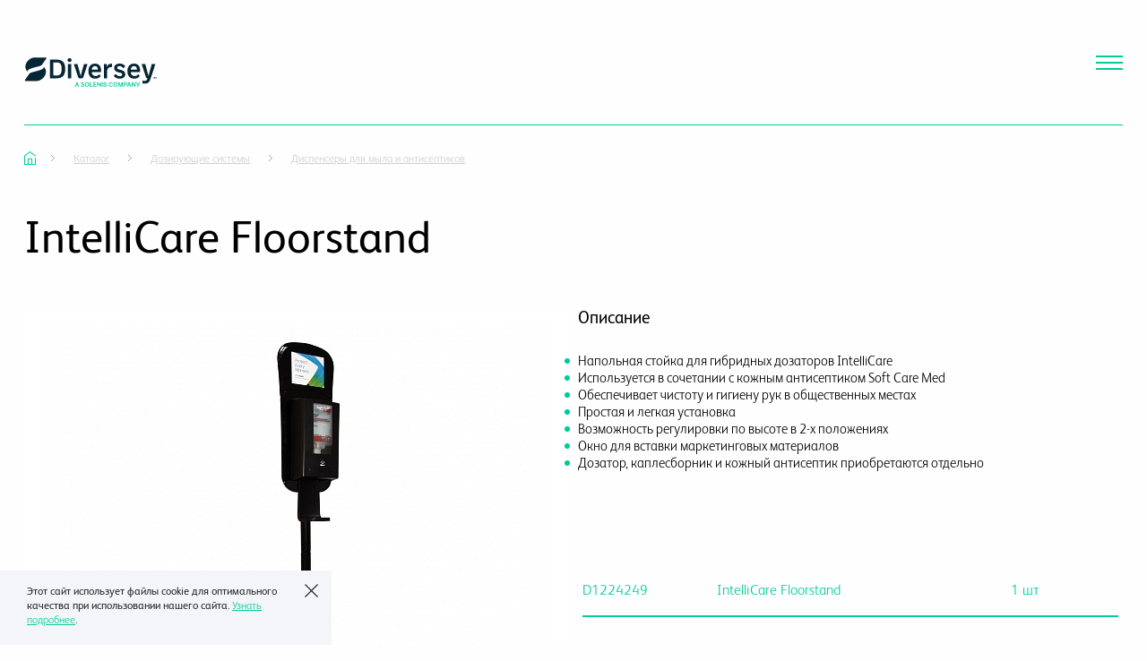

--- FILE ---
content_type: text/html; charset=UTF-8
request_url: https://diverseyprofessional.ru/catalog/doziruyushchie-sistemy/dispensers-for-soap/D1224249/
body_size: 13254
content:
<html>
<head>
    <meta name=viewport content="width=device-width, initial-scale=1">
    <meta name="format-detection" content="telephone=no">
    <link rel="icon" type="image/x-icon" href="/favicon.ico"/>
    <title>Купить IntelliCare Floorstand (арт. D1224249) — Диспенсеры для мыла и антисептиков оптом от производителя Diversey</title>
	<meta http-equiv="Content-Type" content="text/html; charset=UTF-8" />
<meta name="description" content="Профессиональные средства для уборки помещений. IntelliCare Floorstand (арт. D1224249) в каталоге Диспенсеры для мыла и антисептиков оптом от Diversey." />
<script type="text/javascript" data-skip-moving="true">(function(w, d, n) {var cl = "bx-core";var ht = d.documentElement;var htc = ht ? ht.className : undefined;if (htc === undefined || htc.indexOf(cl) !== -1){return;}var ua = n.userAgent;if (/(iPad;)|(iPhone;)/i.test(ua)){cl += " bx-ios";}else if (/Windows/i.test(ua)){cl += ' bx-win';}else if (/Macintosh/i.test(ua)){cl += " bx-mac";}else if (/Linux/i.test(ua) && !/Android/i.test(ua)){cl += " bx-linux";}else if (/Android/i.test(ua)){cl += " bx-android";}cl += (/(ipad|iphone|android|mobile|touch)/i.test(ua) ? " bx-touch" : " bx-no-touch");cl += w.devicePixelRatio && w.devicePixelRatio >= 2? " bx-retina": " bx-no-retina";var ieVersion = -1;if (/AppleWebKit/.test(ua)){cl += " bx-chrome";}else if ((ieVersion = getIeVersion()) > 0){cl += " bx-ie bx-ie" + ieVersion;if (ieVersion > 7 && ieVersion < 10 && !isDoctype()){cl += " bx-quirks";}}else if (/Opera/.test(ua)){cl += " bx-opera";}else if (/Gecko/.test(ua)){cl += " bx-firefox";}ht.className = htc ? htc + " " + cl : cl;function isDoctype(){if (d.compatMode){return d.compatMode == "CSS1Compat";}return d.documentElement && d.documentElement.clientHeight;}function getIeVersion(){if (/Opera/i.test(ua) || /Webkit/i.test(ua) || /Firefox/i.test(ua) || /Chrome/i.test(ua)){return -1;}var rv = -1;if (!!(w.MSStream) && !(w.ActiveXObject) && ("ActiveXObject" in w)){rv = 11;}else if (!!d.documentMode && d.documentMode >= 10){rv = 10;}else if (!!d.documentMode && d.documentMode >= 9){rv = 9;}else if (d.attachEvent && !/Opera/.test(ua)){rv = 8;}if (rv == -1 || rv == 8){var re;if (n.appName == "Microsoft Internet Explorer"){re = new RegExp("MSIE ([0-9]+[\.0-9]*)");if (re.exec(ua) != null){rv = parseFloat(RegExp.$1);}}else if (n.appName == "Netscape"){rv = 11;re = new RegExp("Trident/.*rv:([0-9]+[\.0-9]*)");if (re.exec(ua) != null){rv = parseFloat(RegExp.$1);}}}return rv;}})(window, document, navigator);</script>


<link href="/bitrix/css/main/bootstrap.min.css?1638189732121326" type="text/css"  rel="stylesheet" />
<link href="/bitrix/js/ui/design-tokens/dist/ui.design-tokens.min.css?166868740420836" type="text/css"  rel="stylesheet" />
<link href="/bitrix/js/ui/fonts/opensans/ui.font.opensans.min.css?16686873922320" type="text/css"  rel="stylesheet" />
<link href="/bitrix/js/main/popup/dist/main.popup.bundle.min.css?166868750825083" type="text/css"  rel="stylesheet" />







<link href="/local/templates/work/builds/prod/css/index/937/937e1befe79a57a7946286eafb3f6342.css" media="screen" rel="stylesheet">



    
    
    </head>

<body style="margin: 0; position: relative;">
<div class="b-layout b-layout--interior">
    <div class="b-layout__grid">
        <div class="col"></div>
        <div class="col"></div>
        <div class="col"></div>
        <div class="col"></div>
        <div class="col"></div>
        <div class="col"></div>
        <div class="col"></div>
        <div class="col"></div>
        <div class="col"></div>
        <div class="col"></div>
        <div class="col"></div>
        <div class="col"></div>
    </div>
    <div class="b-layout__header">
        <div class="c-header-placeholder c-header-placeholder--interior"></div>
        <header class="b-header b-header--interior">
            <div class="b-header__logotype">
				                    <a href="/">
                        <svg width="148" height="33" viewBox="0 0 148 33" fill="none" xmlns="http://www.w3.org/2000/svg">
<path d="M71.3662 28.0616C71.0207 27.8596 70.6293 27.7585 70.1916 27.7585C69.7542 27.7585 69.3628 27.8596 69.017 28.0616C68.6715 28.2637 68.3985 28.5552 68.1975 28.9358C67.9966 29.3166 67.8963 29.7746 67.8963 30.3096C67.8963 30.8431 67.9966 31.3003 68.1975 31.6811C68.3985 32.0619 68.6715 32.3537 69.017 32.5566C69.3628 32.7595 69.7542 32.8609 70.1916 32.8609C70.6293 32.8609 71.0207 32.7598 71.3662 32.5577C71.7117 32.3557 71.985 32.0642 72.186 31.6834C72.3869 31.3028 72.4872 30.8448 72.4872 30.3096C72.4872 29.7746 72.3869 29.3166 72.186 28.9358C71.985 28.5552 71.7117 28.2637 71.3662 28.0616ZM71.4004 31.264C71.2823 31.5234 71.1193 31.72 70.9114 31.8533C70.7031 31.9867 70.4633 32.0534 70.1916 32.0534C69.9202 32.0534 69.6801 31.9867 69.4721 31.8533C69.2638 31.72 69.1008 31.5234 68.9831 31.264C68.865 31.0045 68.806 30.6864 68.806 30.3096C68.806 29.933 68.865 29.6149 68.9831 29.3554C69.1008 29.0958 69.2638 28.8995 69.4721 28.7661C69.6801 28.6327 69.9202 28.566 70.1916 28.566C70.4633 28.566 70.7031 28.6327 70.9114 28.7661C71.1193 28.8995 71.2823 29.0958 71.4004 29.3554C71.5181 29.6149 71.5772 29.933 71.5772 30.3096C71.5772 30.6864 71.5181 31.0045 71.4004 31.264ZM128.305 27.8264L127.082 30.0235H127.034L125.811 27.8264H124.789L126.607 30.9402V32.793H127.509V30.9402L129.327 27.8264H128.305ZM78.1392 30.6831H80.3151V29.929H78.1392V28.5807H80.4834V27.8264H77.2339V32.793H80.5029V32.0387H78.1392V30.6831ZM74.2508 27.8264H73.3458V32.793H76.4511V32.0387H74.2508V27.8264ZM114.638 28.6255C114.504 28.3773 114.306 28.182 114.045 28.0398C113.784 27.8976 113.462 27.8264 113.078 27.8264H111.204V32.793H112.11V31.1149H113.066C113.451 31.1149 113.776 31.044 114.039 30.9027C114.303 30.7611 114.502 30.5667 114.637 30.3195C114.772 30.072 114.839 29.7891 114.839 29.4706C114.839 29.1554 114.772 28.8736 114.638 28.6255ZM113.814 29.9386C113.744 30.0745 113.638 30.1812 113.495 30.2588C113.352 30.3363 113.168 30.3751 112.944 30.3751H112.11V28.5782H112.939C113.165 28.5782 113.35 28.6157 113.494 28.6909C113.638 28.7661 113.744 28.8708 113.814 29.005C113.883 29.1392 113.917 29.2944 113.917 29.4706C113.917 29.6469 113.883 29.8028 113.814 29.9386ZM66.7656 30.4262C66.6264 30.3129 66.4695 30.2191 66.2947 30.1447C66.12 30.0704 65.9382 30.0113 65.7497 29.9678L65.2811 29.8513C65.1788 29.8271 65.0772 29.7973 64.9762 29.7616C64.8756 29.7261 64.7837 29.6821 64.7005 29.6294C64.6177 29.5768 64.5522 29.5127 64.5043 29.4366C64.4563 29.3606 64.4322 29.2709 64.4322 29.1675C64.4338 29.043 64.4704 28.9323 64.5422 28.8353C64.6136 28.7382 64.7169 28.6615 64.8518 28.6048C64.9869 28.5483 65.1486 28.52 65.3374 28.52C65.6058 28.52 65.8241 28.579 65.9922 28.697C66.1606 28.8151 66.2562 28.98 66.279 29.1917H67.1497C67.145 28.912 67.0658 28.6642 66.9132 28.4485C66.7603 28.2326 66.55 28.0636 66.2826 27.9416C66.015 27.8196 65.7041 27.7585 65.3495 27.7585C64.9997 27.7585 64.6867 27.8196 64.4104 27.9416C64.134 28.0636 63.9156 28.2347 63.7553 28.4544C63.5953 28.6744 63.5151 28.9306 63.5151 29.2232C63.5151 29.5789 63.6342 29.864 63.8723 30.078C64.1108 30.2923 64.4355 30.452 64.8471 30.557L65.4153 30.7026C65.5944 30.7478 65.7507 30.7991 65.8848 30.8565C66.019 30.914 66.1236 30.985 66.1985 31.0699C66.2732 31.1549 66.3115 31.2619 66.3132 31.3913C66.3115 31.5336 66.2682 31.6576 66.1837 31.7635C66.0992 31.8695 65.9825 31.9519 65.8339 32.0109C65.6849 32.0699 65.5122 32.0994 65.3153 32.0994C65.1268 32.0994 64.9564 32.0711 64.8045 32.0146C64.6522 31.958 64.5291 31.8723 64.4348 31.7575C64.3402 31.6428 64.2866 31.4989 64.2738 31.3258H63.3833C63.3964 31.6556 63.4829 31.9354 63.6433 32.1649C63.8033 32.3945 64.0263 32.5691 64.3114 32.6888C64.5968 32.8083 64.9339 32.8682 65.3227 32.8682C65.7228 32.8682 66.064 32.8063 66.346 32.6826C66.6281 32.5589 66.8441 32.3869 66.9937 32.1661C67.1433 31.9454 67.2181 31.6896 67.2181 31.3985C67.2181 31.1836 67.1775 30.996 67.096 30.836C67.0148 30.6759 66.9045 30.5392 66.7656 30.4262ZM58.3219 27.8264L56.563 32.793H57.529L57.9421 31.5684H59.8205L60.2344 32.793H61.2004L59.4392 27.8264H58.3219ZM58.1859 30.8456L58.8609 28.8449H58.8998L59.5761 30.8456H58.1859ZM116.505 27.8264L114.747 32.793H115.713L116.126 31.5684H118.004L118.418 32.793H119.384L117.623 27.8264H116.505ZM116.37 30.8456L117.044 28.8449H117.084L117.76 30.8456H116.37ZM123.248 31.2118H123.204L120.852 27.8264H120.042V32.793H120.948V29.41H120.989L123.343 32.793H124.148V27.8264H123.248V31.2118ZM103 28.0616C102.654 27.8596 102.263 27.7585 101.825 27.7585C101.388 27.7585 100.996 27.8596 100.651 28.0616C100.305 28.2637 100.032 28.5552 99.8309 28.9358C99.6299 29.3166 99.5297 29.7746 99.5297 30.3096C99.5297 30.8431 99.6299 31.3003 99.8309 31.6811C100.032 32.0619 100.305 32.3537 100.651 32.5566C100.996 32.7595 101.388 32.8609 101.825 32.8609C102.263 32.8609 102.654 32.7598 103 32.5577C103.345 32.3557 103.618 32.0642 103.819 31.6834C104.02 31.3028 104.121 30.8448 104.121 30.3096C104.121 29.7746 104.02 29.3166 103.819 28.9358C103.618 28.5552 103.345 28.2637 103 28.0616ZM103.034 31.264C102.916 31.5234 102.753 31.72 102.545 31.8533C102.337 31.9867 102.097 32.0534 101.825 32.0534C101.554 32.0534 101.314 31.9867 101.105 31.8533C100.897 31.72 100.734 31.5234 100.616 31.264C100.499 31.0045 100.44 30.6864 100.44 30.3096C100.44 29.933 100.499 29.6149 100.616 29.3554C100.734 29.0958 100.897 28.8995 101.105 28.7661C101.314 28.6327 101.554 28.566 101.825 28.566C102.097 28.566 102.337 28.6327 102.545 28.7661C102.753 28.8995 102.916 29.0958 103.034 29.3554C103.152 29.6149 103.211 29.933 103.211 30.3096C103.211 30.6864 103.152 31.0045 103.034 31.264ZM107.629 31.4252H107.57L106.087 27.8264H104.979V32.793H105.848V29.3736H105.894L107.275 32.7785H107.924L109.304 29.3809H109.351V32.793H110.219V27.8264H109.111L107.629 31.4252ZM84.6131 31.2118H84.5692L82.2176 27.8264H81.4078V32.793H82.3128V29.41H82.3544L84.7083 32.793H85.5133V27.8264H84.6131V31.2118ZM96.0024 28.7686C96.2121 28.6335 96.4529 28.566 96.7246 28.566C96.8772 28.566 97.0201 28.5867 97.1526 28.6278C97.2851 28.669 97.4035 28.7302 97.5074 28.8109C97.6114 28.8918 97.6986 28.99 97.7684 29.1057C97.8385 29.2212 97.8865 29.3534 97.9123 29.5022H98.8246C98.7874 29.2257 98.7079 28.9795 98.5868 28.7637C98.4657 28.5478 98.3118 28.3651 98.1246 28.2155C97.9378 28.0662 97.7245 27.9524 97.4857 27.8749C97.2465 27.7972 96.9879 27.7585 96.7098 27.7585C96.2741 27.7585 95.8837 27.8596 95.5389 28.0616C95.1941 28.2637 94.9217 28.5552 94.7218 28.9358C94.5216 29.3166 94.4216 29.7746 94.4216 30.3096C94.4216 30.8431 94.5209 31.3008 94.7191 31.6823C94.9177 32.0639 95.1894 32.3557 95.5342 32.5577C95.8787 32.7598 96.2708 32.8609 96.7098 32.8609C97.0074 32.8609 97.2784 32.8168 97.5222 32.7288C97.7661 32.6406 97.979 32.5177 98.1612 32.3602C98.3433 32.2025 98.4909 32.0202 98.6039 31.8133C98.717 31.6063 98.7908 31.3848 98.8246 31.1487L97.9123 31.1439C97.8848 31.2895 97.8348 31.4188 97.7624 31.5319C97.6899 31.6451 97.6014 31.7405 97.4964 31.8182C97.3917 31.8957 97.2737 31.9544 97.1428 31.9939C97.0121 32.0336 96.8715 32.0534 96.7219 32.0534C96.4519 32.0534 96.2124 31.9875 96.0038 31.8557C95.7945 31.7239 95.6305 31.5284 95.5107 31.2688C95.3913 31.0094 95.3316 30.6896 95.3316 30.3096C95.3316 29.9362 95.391 29.6197 95.5097 29.3603C95.6285 29.1009 95.7925 28.9036 96.0024 28.7686ZM86.4961 32.793H87.4014V27.8264H86.4961V32.793ZM91.586 30.4262C91.4468 30.3129 91.2898 30.2191 91.1151 30.1447C90.9403 30.0704 90.7586 30.0113 90.5701 29.9678L90.1015 29.8513C89.9992 29.8271 89.8976 29.7973 89.7966 29.7616C89.696 29.7261 89.6041 29.6821 89.5209 29.6294C89.438 29.5768 89.3726 29.5127 89.3247 29.4366C89.2767 29.3606 89.2526 29.2709 89.2526 29.1675C89.2542 29.043 89.2908 28.9323 89.3626 28.8353C89.434 28.7382 89.5373 28.6615 89.6722 28.6048C89.8073 28.5483 89.969 28.52 90.1578 28.52C90.4262 28.52 90.6445 28.579 90.8126 28.697C90.9809 28.8151 91.0765 28.98 91.0993 29.1917H91.9701C91.9654 28.912 91.8862 28.6642 91.7336 28.4485C91.5807 28.2326 91.3704 28.0636 91.103 27.9416C90.8354 27.8196 90.5244 27.7585 90.1699 27.7585C89.8201 27.7585 89.5071 27.8196 89.2307 27.9416C88.9544 28.0636 88.736 28.2347 88.5757 28.4544C88.4157 28.6744 88.3355 28.9306 88.3355 29.2232C88.3355 29.5789 88.4546 29.864 88.6928 30.078C88.9312 30.2923 89.2559 30.452 89.6675 30.557L90.2356 30.7026C90.4148 30.7478 90.5711 30.7991 90.7052 30.8565C90.8394 30.914 90.9441 30.985 91.0188 31.0699C91.0937 31.1549 91.1319 31.2619 91.1336 31.3913C91.1319 31.5336 91.0886 31.6576 91.0041 31.7635C90.9196 31.8695 90.8028 31.9519 90.6542 32.0109C90.5053 32.0699 90.3326 32.0994 90.1357 32.0994C89.9472 32.0994 89.7768 32.0711 89.6249 32.0146C89.4726 31.958 89.3495 31.8723 89.2552 31.7575C89.1606 31.6428 89.107 31.4989 89.0942 31.3258H88.2037C88.2168 31.6556 88.3033 31.9354 88.4637 32.1649C88.6236 32.3945 88.8467 32.5691 89.1318 32.6888C89.4172 32.8083 89.7543 32.8682 90.1431 32.8682C90.5432 32.8682 90.8843 32.8063 91.1664 32.6826C91.4485 32.5589 91.6645 32.3869 91.8141 32.1661C91.9637 31.9454 92.0385 31.6896 92.0385 31.3985C92.0385 31.1836 91.9979 30.996 91.9164 30.836C91.8353 30.6759 91.7249 30.5392 91.586 30.4262Z" fill="#00CC99"/>
<path d="M18.6808 13.8556C15.8396 14.9262 11.7103 15.9834 8.96991 16.6588C7.38816 17.0487 6.14171 17.6853 5.21659 19.0089C4.48987 20.0481 0.975261 25.1107 0.975261 25.1107C0.519762 25.9109 0.871789 26.4893 1.77424 26.4858C1.91555 26.485 13.4874 26.4953 13.6485 26.4806C21.0234 26.3793 27.9612 17.0602 22.0481 10.6949C22.0606 11.9163 20.7503 13.0758 18.6808 13.8556ZM23.8392 0.142929C23.6979 0.143688 12.0913 0.122305 11.9302 0.137013C4.55525 0.238291 -2.38248 9.5574 3.5306 15.9226C3.51803 14.7012 4.82835 13.5418 6.89783 12.762C9.73911 11.6913 13.8684 10.6342 16.6088 9.95878C18.1905 9.56893 19.437 8.9323 20.3621 7.60874C21.0888 6.5695 24.6034 1.50686 24.6034 1.50686C25.0589 0.706662 24.7417 0.139361 23.8392 0.142929ZM146.908 21.9543L146.377 23.444H146.372L145.827 21.9543H145.341V23.8572H145.67V22.3887H145.675L146.222 23.8572H146.507L147.054 22.3887H147.06V23.8572H147.389V21.9543H146.908ZM143.52 22.2421H144.145V23.8572H144.49V22.2421H145.117V21.9543H143.52V22.2421ZM36.1846 2.54211H28.7745V23.4276H36.1846C43.492 23.415 45.7694 19.335 45.7694 12.9784C45.7694 6.62177 43.492 2.54211 36.1846 2.54211ZM36.1076 20.3326H32.557V5.63718H36.1076C39.9414 5.63718 41.8068 7.28702 41.8068 12.9784C41.8068 18.6827 39.9414 20.3326 36.1076 20.3326ZM48.8283 23.4273H52.4306V7.45319H48.8283V23.4273ZM50.6293 0.994433C49.2913 0.994433 48.3523 1.88983 48.3523 3.10493C48.3523 4.33259 49.2913 5.22764 50.6293 5.22764C51.9673 5.22764 52.9067 4.33259 52.9067 3.10493C52.9067 1.88983 51.9673 0.994433 50.6293 0.994433ZM79.0725 7.03716C74.2613 7.03716 71.6367 10.4008 71.6367 15.3633C71.6367 20.2873 74.0938 23.8171 79.2913 23.8171C81.9417 23.8171 84.0128 22.8707 85.4922 20.8885L83.7039 18.9187C82.6361 20.2488 81.3882 20.8885 79.6129 20.8885C76.8856 20.8885 75.5733 19.2642 75.3291 16.463H85.5954C85.7111 15.7596 85.7498 15.0947 85.7498 14.4294C85.7498 9.90209 83.4981 7.03716 79.0725 7.03716ZM75.3548 13.8541C75.5989 11.4879 76.5897 9.78701 79.0468 9.78701C81.4526 9.78701 82.2762 11.3984 82.2375 13.8541H75.3548ZM92.3744 10.5928L92.2329 7.43372H88.9909V23.4078H92.5932V14.3402C93.4809 11.4878 95.1918 10.746 97.9835 10.8485V7.11404C95.1017 6.96049 93.3521 8.07309 92.3744 10.5928ZM106.397 9.78719C108.262 9.78719 109.484 10.5161 110.243 12.0764L112.803 10.4262C111.8 8.11146 109.677 7.01145 106.538 7.01145C102.756 7.01145 100.414 8.95544 100.414 11.8078C100.414 14.8518 102.383 16.0794 105.445 16.7958L106.808 17.128C108.687 17.5887 109.407 18.049 109.407 19.1619C109.407 20.3001 108.429 21.029 106.654 21.029C104.621 21.029 103.296 20.2235 102.357 18.6117L99.9255 20.3896C101.225 22.7684 103.528 23.8173 106.615 23.8173C110.423 23.8173 112.791 21.8859 112.791 18.9444C112.791 15.9644 111.092 14.8518 107.67 14.0204L106.306 13.6878C104.506 13.2659 103.772 12.7284 103.772 11.6413C103.772 10.5416 104.686 9.78719 106.397 9.78719ZM122.618 7.03716C117.807 7.03716 115.183 10.4008 115.183 15.3633C115.183 20.2873 117.64 23.8171 122.837 23.8171C125.488 23.8171 127.559 22.8707 129.038 20.8885L127.25 18.9187C126.182 20.2488 124.935 20.8885 123.159 20.8885C120.432 20.8885 119.119 19.2642 118.875 16.463H129.141C129.257 15.7596 129.296 15.0947 129.296 14.4294C129.296 9.90209 127.044 7.03716 122.618 7.03716ZM118.901 13.8541C119.145 11.4879 120.136 9.78701 122.593 9.78701C124.999 9.78701 125.822 11.3984 125.783 13.8541H118.901ZM142.379 7.43385L138.712 20.8372L135.097 7.43385H131.045L135.795 22.1055C136.046 22.8817 136.772 23.408 137.593 23.408L137.245 24.3544C136.551 26.2855 135.174 26.7332 132.009 26.0557L131.958 29.0353C137.142 30.1483 139.535 28.511 140.848 24.431L146.418 7.43385H142.379ZM64.405 15.6338C63.929 17.3862 63.517 19.0615 63.0927 20.8139H63.0283C62.6167 19.0615 62.205 17.3862 61.716 15.6338L59.3873 7.47418H55.4251L60.1151 22.0696C60.379 22.8909 61.1468 23.4483 62.014 23.4483H64.1067C64.9739 23.4483 65.7416 22.8909 66.0056 22.0696L70.696 7.47418H66.7334L64.405 15.6338Z" fill="#072635"/>
</svg>
                    </a>
				            </div>

            <div class="b-header__mobile-button"></div>

            <div class="b-header__mobile-overall">
                <div class="b-header__search-button"><?xml version="1.0" encoding="UTF-8"?>
<!DOCTYPE svg PUBLIC "-//W3C//DTD SVG 1.1//EN" "http://www.w3.org/Graphics/SVG/1.1/DTD/svg11.dtd">
<!-- Creator: CorelDRAW X8 -->
<svg xmlns="http://www.w3.org/2000/svg" xml:space="preserve" width="100px" height="100px" version="1.1" shape-rendering="geometricPrecision" text-rendering="geometricPrecision" image-rendering="optimizeQuality" fill-rule="evenodd" clip-rule="evenodd"
viewBox="0 0 1000 1000"
 xmlns:xlink="http://www.w3.org/1999/xlink">
 <g id="Слой_x0020_1">
  <metadata id="CorelCorpID_0Corel-Layer"/>
  <path fill="#FEFEFE" d="M442 6c-241,0 -437,195 -437,436 0,240 196,435 437,435 107,0 205,-39 281,-103l211 209c7,7 16,11 25,11 9,0 19,-4 26,-11 14,-14 13,-36 -1,-50l-210 -210c65,-76 104,-174 104,-281 0,-241 -196,-436 -436,-436zm260 690c-1,1 -2,2 -3,3 -1,1 -2,2 -2,3 -66,64 -156,103 -255,103 -202,0 -365,-163 -365,-363 0,-201 163,-364 365,-364 201,0 365,163 365,364 0,99 -40,189 -105,254z"/>
 </g>
</svg>
</div>

                <div class="b-header__search-form">
                    <div class="b-search-form" itemscope itemtype="http://schema.org/WebSite">
    <link itemprop="url" href="https://diverseyprofessional.ru/"/>
    <form class="b-search-form__form" action="/search/index.php" itemprop="potentialAction" itemscope itemtype="http://schema.org/SearchAction">
        <meta itemprop="target" content="https://diverseyprofessional.ru/search/index.php?q={q}"/>
        <div class="b-search-form__suggest">
    <div class="b-header__search-close"></div>
    <IFRAME
        style="width:0px; height:0px; border: 0px;"
        src="javascript:''"
        name="qplSKIW_div_frame"
        id="qplSKIW_div_frame"
    ></IFRAME>
    <input
                    size="15"
                name="q"
        id="qplSKIW"
        value=""
        class="b-search-form__input"
        itemprop="query-input"
        type="text"
        autocomplete="off"
    />
    <label for="q" class="b-search-form__label">Что ищем?</label>
</div>        <hr>
        <button class="b-search-form__submit" name="s" type="submit">
            <span class="c-text">Поиск</span>
            <div class="c-bg"><span class="c-text">Поиск</span></div>
        </button>
    </form>
</div>                </div>

                <div class="b-header__mobile-button-close"><?xml version="1.0" encoding="UTF-8"?>
<!DOCTYPE svg PUBLIC "-//W3C//DTD SVG 1.1//EN" "http://www.w3.org/Graphics/SVG/1.1/DTD/svg11.dtd">
<!-- Creator: CorelDRAW X8 -->
<svg xmlns="http://www.w3.org/2000/svg" xml:space="preserve" width="155px" height="155px" version="1.1" shape-rendering="geometricPrecision" text-rendering="geometricPrecision" image-rendering="optimizeQuality" fill-rule="evenodd" clip-rule="evenodd"
viewBox="0 0 1550 1550"
 xmlns:xlink="http://www.w3.org/1999/xlink">
 <g id="Слой_x0020_1">
  <metadata id="CorelCorpID_0Corel-Layer"/>
  <g id="_667111664">
   <g>
    <path fill="#FEFEFE" d="M1507 43c-23,-24 -62,-24 -85,0l-1379 1379c-24,23 -24,62 0,85 12,12 27,18 43,18 15,0 31,-6 42,-18l1379 -1379c24,-23 24,-62 0,-85z"/>
   </g>
  </g>
  <g id="_667109072">
   <g>
    <path fill="#FEFEFE" d="M1507 1422l-1379 -1379c-23,-24 -62,-24 -85,0 -24,23 -24,62 0,85l1379 1379c11,12 27,18 42,18 16,0 31,-6 43,-18 24,-23 24,-62 0,-85z"/>
   </g>
  </g>
 </g>
</svg>
</div>

                <div class="b-header__nav">
                    <nav class="b-nav">
                        <div class="b-nav__menu">
                            	<ul class="b-left-menu">
		
			<li class="b-left-menu__item b-left-menu__item--1">
									<a class="b-left-menu__link" href="/about/">
						<span class="c-text">О компании</span>
						<div class="c-bg"><span class="c-text">О компании</span></div>
					</a>
				
									<ul class="b-left-menu__sub">
													<li class="b-left-menu__item">
								<a class="b-left-menu__link" href="/about/history/">
									<span class="c-text">История</span>
									<div class="c-bg"><span class="c-text">История</span></div>
								</a>
							</li>
													<li class="b-left-menu__item">
								<a class="b-left-menu__link" href="/about/contacts/">
									<span class="c-text">Контакты</span>
									<div class="c-bg"><span class="c-text">Контакты</span></div>
								</a>
							</li>
													<li class="b-left-menu__item">
								<a class="b-left-menu__link" href="/about/brands/">
									<span class="c-text">Наши бренды</span>
									<div class="c-bg"><span class="c-text">Наши бренды</span></div>
								</a>
							</li>
													<li class="b-left-menu__item">
								<a class="b-left-menu__link" href="https://diversey.wd5.myworkdayjobs.com/Diversey">
									<span class="c-text">Вакансии</span>
									<div class="c-bg"><span class="c-text">Вакансии</span></div>
								</a>
							</li>
											</ul>
							</li>

		
			<li class="b-left-menu__item b-left-menu__item--1">
									<a class="b-left-menu__link" href="/catalog/">
						<span class="c-text">Каталог</span>
						<div class="c-bg"><span class="c-text">Каталог</span></div>
					</a>
				
							</li>

		
			<li class="b-left-menu__item b-left-menu__item--1">
									<a class="b-left-menu__link" href="/services/consulting-service/">
						<span class="c-text">Консалтинг</span>
						<div class="c-bg"><span class="c-text">Консалтинг</span></div>
					</a>
				
							</li>

		
			<li class="b-left-menu__item b-left-menu__item--1">
									<a class="b-left-menu__link" href="/services/customer-service/">
						<span class="c-text">Сервис</span>
						<div class="c-bg"><span class="c-text">Сервис</span></div>
					</a>
				
							</li>

		
			<li class="b-left-menu__item b-left-menu__item--1">
									<a class="b-left-menu__link" href="/news/">
						<span class="c-text">Медиа-центр</span>
						<div class="c-bg"><span class="c-text">Медиа-центр</span></div>
					</a>
				
									<ul class="b-left-menu__sub">
													<li class="b-left-menu__item">
								<a class="b-left-menu__link" href="/guide/">
									<span class="c-text">Гид по уборке</span>
									<div class="c-bg"><span class="c-text">Гид по уборке</span></div>
								</a>
							</li>
													<li class="b-left-menu__item">
								<a class="b-left-menu__link" href="/news/">
									<span class="c-text">Новости</span>
									<div class="c-bg"><span class="c-text">Новости</span></div>
								</a>
							</li>
											</ul>
							</li>

		
			<li class="b-left-menu__item b-left-menu__item--1">
									<a class="b-left-menu__link" href="/where-to-buy/">
						<span class="c-text">Где купить</span>
						<div class="c-bg"><span class="c-text">Где купить</span></div>
					</a>
				
							</li>

			</ul>
                        </div>
                    </nav>
                </div>

                <div class="b-header__socials">
	                <div class="b-<span id=" title="Код PHP: &lt;span id=">
</div>
 <br>                </div>
            </div>

        </header>

                    <div class="b-breadcrumb" itemscope itemtype="https://schema.org/BreadcrumbList"><a class="b-breadcrumb__link" href="/" title="Главная" itemprop="itemListElement" itemscope
		itemtype="https://schema.org/ListItem" >
					<span class="b-breadcrumb__title" itemscope itemtype="https://schema.org/WebPage" itemprop="item" itemid="/"><span itemprop="name">Главная</span></span><meta itemprop="position" content="1" />
				</a><span class="b-breadcrumb__arrow"></span><a class="b-breadcrumb__link" href="/catalog/" title="Каталог" itemprop="itemListElement" itemscope
		itemtype="https://schema.org/ListItem" >
					<span class="b-breadcrumb__title" itemscope itemtype="https://schema.org/WebPage" itemprop="item" itemid="/catalog/"><span itemprop="name">Каталог</span></span><meta itemprop="position" content="2" />
				</a><span class="b-breadcrumb__arrow"></span><a class="b-breadcrumb__link" href="/catalog/doziruyushchie-sistemy/" title="Дозирующие системы" itemprop="itemListElement" itemscope
		itemtype="https://schema.org/ListItem" >
					<span class="b-breadcrumb__title" itemscope itemtype="https://schema.org/WebPage" itemprop="item" itemid="/catalog/doziruyushchie-sistemy/"><span itemprop="name">Дозирующие системы</span></span><meta itemprop="position" content="3" />
				</a><span class="b-breadcrumb__arrow"></span><a class="b-breadcrumb__link" href="/catalog/doziruyushchie-sistemy/dispensers-for-soap/" title="Диспенсеры для мыла и антисептиков" itemprop="itemListElement" itemscope
		itemtype="https://schema.org/ListItem" >
					<span class="b-breadcrumb__title" itemscope itemtype="https://schema.org/WebPage" itemprop="item" itemid="/catalog/doziruyushchie-sistemy/dispensers-for-soap/"><span itemprop="name">Диспенсеры для мыла и антисептиков</span></span><meta itemprop="position" content="4" />
				</a><div style="clear:both"></div></div>            </div>
    <div class="b-layout__content"><main>
	<div class="seo_title" data-mtitle="Купить IntelliCare Floorstand (арт. D1224249) — Диспенсеры для мыла и антисептиков оптом от производителя Diversey"></div>
<div class="seo_desc" data-mdescr="Профессиональные средства для уборки помещений. IntelliCare Floorstand (арт. D1224249) в каталоге Диспенсеры для мыла и антисептиков оптом от Diversey."></div>
<div class="b-product-page">

	<!-- заголовки-->
					<h1 class="b-product-page__header" data-vendor-key="1057">IntelliCare Floorstand</h1>
			
	<!-- Слайдер -->
	<div class="b-product-page__slider-wrap">
						<div class="b-product-page__slider b-product-slider"
					 data-vendor-key="1057">
					<div class="b-product-slider__main-slider">
															<a href="/upload/iblock/c2b/c2bc302e472b62d63311fdcd3ab094b5.jpg" class="b-product-slider__slide" itemscope itemtype="https://schema.org/ImageObject"
									   data-src="/upload/iblock/c2b/c2bc302e472b62d63311fdcd3ab094b5.jpg">
										<img itemprop="contentUrl" class="b-product-slider__image" src="/upload/resize_cache/iblock/c2b/680_530_1/c2bc302e472b62d63311fdcd3ab094b5.jpg"
											 alt="Диспенсеры для мыла и антисептиков - IntelliCare Floorstand">
										<div style="display: none" itemprop="name">Диспенсеры для мыла и антисептиков</div>
									</a>
																	<a href="/upload/iblock/588/58898440cbecca7042ca4761a68dfd51.jpg" class="b-product-slider__slide" itemscope itemtype="https://schema.org/ImageObject"
									   data-src="/upload/iblock/588/58898440cbecca7042ca4761a68dfd51.jpg">
										<img itemprop="contentUrl" class="b-product-slider__image" src="/upload/resize_cache/iblock/588/680_530_1/58898440cbecca7042ca4761a68dfd51.jpg"
											 alt="Диспенсеры для мыла и антисептиков - IntelliCare Floorstand">
										<div style="display: none" itemprop="name">Диспенсеры для мыла и антисептиков</div>
									</a>
																	<a href="/upload/iblock/4f8/4f8b80c37db9313ce576b91fe9960f53.jpg" class="b-product-slider__slide" itemscope itemtype="https://schema.org/ImageObject"
									   data-src="/upload/iblock/4f8/4f8b80c37db9313ce576b91fe9960f53.jpg">
										<img itemprop="contentUrl" class="b-product-slider__image" src="/upload/resize_cache/iblock/4f8/680_530_1/4f8b80c37db9313ce576b91fe9960f53.jpg"
											 alt="Диспенсеры для мыла и антисептиков - IntelliCare Floorstand">
										<div style="display: none" itemprop="name">Диспенсеры для мыла и антисептиков</div>
									</a>
													</div>
											<div class="b-product-slider__nav-slider">
																	<div class="b-product-slider__slide" itemscope itemtype="https://schema.org/ImageObject">
											<img itemprop="contentUrl" class="b-product-slider__image" src="/upload/resize_cache/iblock/c2b/680_530_1/c2bc302e472b62d63311fdcd3ab094b5.jpg"
												 alt="c2bc302e472b62d63311fdcd3ab094b5.jpg">
											<div style="display: none" itemprop="name">c2bc302e472b62d63311fdcd3ab094b5.jpg</div>
										</div>
																			<div class="b-product-slider__slide" itemscope itemtype="https://schema.org/ImageObject">
											<img itemprop="contentUrl" class="b-product-slider__image" src="/upload/resize_cache/iblock/588/680_530_1/58898440cbecca7042ca4761a68dfd51.jpg"
												 alt="58898440cbecca7042ca4761a68dfd51.jpg">
											<div style="display: none" itemprop="name">58898440cbecca7042ca4761a68dfd51.jpg</div>
										</div>
																			<div class="b-product-slider__slide" itemscope itemtype="https://schema.org/ImageObject">
											<img itemprop="contentUrl" class="b-product-slider__image" src="/upload/resize_cache/iblock/4f8/680_530_1/4f8b80c37db9313ce576b91fe9960f53.jpg"
												 alt="4f8b80c37db9313ce576b91fe9960f53.jpg">
											<div style="display: none" itemprop="name">4f8b80c37db9313ce576b91fe9960f53.jpg</div>
										</div>
															</div>
									</div>
				</div>

	<!-- Центральная секция со списком артикулов -->
	<div class="b-product-page__desc-wrap">
															
				<div class="b-product-page__desc" data-vendor-key="1057">
					<div class="b-product-page__desc-title">Описание</div>
					<div class="b-product-page__desc-text">Напольная стойка для гибридных дозаторов IntelliCare<br />
Используется в сочетании с кожным антисептиком Soft Care Med<br />
Обеспечивает чистоту и гигиену рук в общественных местах<br />
Простая и легкая установка<br />
Возможность регулировки по высоте в 2-х положениях<br />
Окно для вставки маркетинговых материалов<br />
Дозатор, каплесборник и кожный антисептик приобретаются отдельно</div>

					<br><br>

					<div class="b-product-page__points">
						
						
											</div>
				</div>

					
		<!-- параметры -->
		<div class="b-product-page__points">
			
			
					</div>
		<div class="b-bookmarks b-bookmarks--params b-bookmarks--desktop">
			<div class="b-bookmarks__link">
									<div class="b-bookmarks__title">
														<div class="b-bookmarks__item b-parms" data-vendor-key="1057">
									<div class="b-parms__item">D1224249</div>
									<div class="b-parms__item">IntelliCare Floorstand</div>
									<div class="b-parms__item">1 шт</div>
								</div>
												</div>
					<div class="b-bookmarks__inner">
											</div>
							</div>
		</div>
	</div>

	<!-- Блок справа со ссылками -->
	<div class="b-product-page__bookmarks">
		<div class="b-bookmarks b-bookmarks--params b-bookmarks--mobile">
			<div class="b-bookmarks__link">
									<div class="b-bookmarks__title">
														<div class="b-bookmarks__item b-parms" data-vendor-key="1057">
									<div class="b-parms__item">D1224249</div>
									<div class="b-parms__item">IntelliCare Floorstand</div>
									<div class="b-parms__item">1 шт</div>
								</div>
												</div>
					<div class="b-bookmarks__inner">
											</div>
							</div>
		</div>
					</div>

	<!-- Связанные товары -->
			<div class="b-product-page__buy-with">
			<h3>С этим товаром покупают</h3>
			<div class="b-buy-with b-slider">
				<div class="b-buy-with__wrapper b-slider__wrapper">
											<div class="b-buy-with__slide b-slider__slide">
							<a href="/catalog/khimicheskaya-produktsiya/skin-antiseptics/100964235/" class="b-buy-with__image" itemscope itemtype="https://schema.org/ImageObject">
								<img itemprop="contentUrl" src="/upload/iblock/00b/00bd77a6df0354a27d373997e18f2927.jpg" alt="Soft Care Med - Средство дезинфицирующее &#40;кожный антисептик&#41;">
								<div style="display: none" itemprop="name">Soft Care Med</div>
							</a>
							<a href="/catalog/khimicheskaya-produktsiya/skin-antiseptics/100964235/" class="b-buy-with__title">Soft Care Med</a>
							<div class="b-buy-with__announce">Средство дезинфицирующее &#40;кожный антисептик&#41;</div>
						</div>
											<div class="b-buy-with__slide b-slider__slide">
							<a href="/catalog/doziruyushchie-sistemy/dispensers-for-soap/D7524179/" class="b-buy-with__image" itemscope itemtype="https://schema.org/ImageObject">
								<img itemprop="contentUrl" src="/upload/iblock/3df/3dffd407a60efc4b5d42c06a8ed6429d.jpg" alt="IntelliCare Hybrid Dispenser - Гибридный сенсорный дозатор для мыла и антисептиков IntelliCare">
								<div style="display: none" itemprop="name">IntelliCare Hybrid Dispenser</div>
							</a>
							<a href="/catalog/doziruyushchie-sistemy/dispensers-for-soap/D7524179/" class="b-buy-with__title">IntelliCare Hybrid Dispenser</a>
							<div class="b-buy-with__announce">Гибридный сенсорный дозатор для мыла и антисептиков IntelliCare</div>
						</div>
											<div class="b-buy-with__slide b-slider__slide">
							<a href="/catalog/doziruyushchie-sistemy/dispensers-for-soap/D7524181/" class="b-buy-with__image" itemscope itemtype="https://schema.org/ImageObject">
								<img itemprop="contentUrl" src="/upload/iblock/77a/77abe62ae4c5706e173c22af676b5af7.jpg" alt="IntelliCare Drip tray - Каплесборник для дозаторов IntelliCare">
								<div style="display: none" itemprop="name">IntelliCare Drip tray</div>
							</a>
							<a href="/catalog/doziruyushchie-sistemy/dispensers-for-soap/D7524181/" class="b-buy-with__title">IntelliCare Drip tray</a>
							<div class="b-buy-with__announce">Каплесборник для дозаторов IntelliCare</div>
						</div>
									</div>
				<div class="b-buy-with__bullets b-slider__bullets"></div>
			</div>
		</div>
		
</div>

 </main></div>
<div class="b-layout__footer">
    <footer class="b-footer">
	<div class="b-footer-segments">
        <div class="b-footer-segments__wrapper">
                                <div class="b-footer-segments__slide" style="color: #;" id="bx_3218110189_7">
                                                                    						<a class="b-footer-segments__title b-footer-segments__title--link" href="/segments/restoran/">
							<span class="c-text">Ресторан</span>
							<div class="c-bg"><span class="c-text">Ресторан</span></div>
						</a>
                                                                                                                </div>
                                <div class="b-footer-segments__slide" style="color: #;" id="bx_3218110189_8">
                                                                    						<a class="b-footer-segments__title b-footer-segments__title--link" href="/segments/gostinitsa/">
							<span class="c-text">Гостиница</span>
							<div class="c-bg"><span class="c-text">Гостиница</span></div>
						</a>
                                                                                                                </div>
                                <div class="b-footer-segments__slide" style="color: #;" id="bx_3218110189_9">
                                                                    						<a class="b-footer-segments__title b-footer-segments__title--link" href="/segments/klining/">
							<span class="c-text">Клининг</span>
							<div class="c-bg"><span class="c-text">Клининг</span></div>
						</a>
                                                                                                                </div>
                                <div class="b-footer-segments__slide" style="color: #;" id="bx_3218110189_10">
                                                                    						<a class="b-footer-segments__title b-footer-segments__title--link" href="/segments/riteyl/">
							<span class="c-text">Ритейл</span>
							<div class="c-bg"><span class="c-text">Ритейл</span></div>
						</a>
                                                                                                                </div>
            </div>
    <div class="b-footer-segments__bullets"></div>
    </div>
	    <div class="b-<span id=" title="Код PHP: &lt;span id=">
</div>
 <br>
		<div class="b-footer__container">
			<div class="b-footer__copyright">Copyright: Diversey 2022</div>
			<!-- <div class="b-footer__sep-2"></div> -->
			<div class="b-footer__privacy-policy">
				<a href="/about/privacy-policy/">Политика конфиденциальности</a>
			</div>
			<div class="b-footer__privacy-policy">
				<a href="/about/terms-n-conditions/">Положения и условия</a>
			</div>
			
			<div class="b-footer__developer"><a href="http://design-techart.ru/" target="_blank">Дизайн</a> и <a href="http://web-techart.ru/" target="_blank">разработка сайта</a> — <a href="https://techart.ru/" target="_blank">Текарт</a>.</div>
		</div>

		<div class="b-footer__privacy-policy-text">
			Персональные данные опубликованы на сайте при наличии правовых оснований в соответствии с 
			ч.1 ст.6 и ст.10.1 152-ФЗ. Субъектами установлены запреты на обработку неограниченных 
			кругом лиц опубликованных персональных данных.
		</div>
    </footer>
</div>
</div>
<div class="b-cookie-notification" data-cookie-name="BITRIX_SM_COOKIE_NOTIFICATION_SHOWN">
	<div class="b-cookie-notification__content">
		Этот сайт использует файлы cookie для оптимального качества при использовании нашего сайта. <a href="/about/privacy-policy/">Узнать подробнее</a>.
	</div>
	<div class="b-cookie-notification__close"><?xml version="1.0" encoding="UTF-8"?>
<!DOCTYPE svg PUBLIC "-//W3C//DTD SVG 1.1//EN" "http://www.w3.org/Graphics/SVG/1.1/DTD/svg11.dtd">
<!-- Creator: CorelDRAW X8 -->
<svg xmlns="http://www.w3.org/2000/svg" xml:space="preserve" width="155px" height="155px" version="1.1" shape-rendering="geometricPrecision" text-rendering="geometricPrecision" image-rendering="optimizeQuality" fill-rule="evenodd" clip-rule="evenodd"
viewBox="0 0 1550 1550"
 xmlns:xlink="http://www.w3.org/1999/xlink">
 <g id="Слой_x0020_1">
  <metadata id="CorelCorpID_0Corel-Layer"/>
  <g id="_667111664">
   <g>
    <path fill="#242424" d="M1507 43c-23,-24 -62,-24 -85,0l-1379 1379c-24,23 -24,62 0,85 12,12 27,18 43,18 15,0 31,-6 42,-18l1379 -1379c24,-23 24,-62 0,-85z"/>
   </g>
  </g>
  <g id="_667109072">
   <g>
    <path fill="#242424" d="M1507 1422l-1379 -1379c-23,-24 -62,-24 -85,0 -24,23 -24,62 0,85l1379 1379c11,12 27,18 42,18 16,0 31,-6 43,-18 24,-23 24,-62 0,-85z"/>
   </g>
  </g>
 </g>
</svg>
</div>
</div>
<meta name="yandex-verification" content="025242b5a7a9120e" />

<meta name="google-site-verification" content="rFaU_73Uz2SR7ti4oPD6mmkX4wskEpffLW6HoXVDVus" />
<script type="text/javascript">if(!window.BX)window.BX={};if(!window.BX.message)window.BX.message=function(mess){if(typeof mess==='object'){for(let i in mess) {BX.message[i]=mess[i];} return true;}};</script>
<script type="text/javascript">(window.BX||top.BX).message({'JS_CORE_LOADING':'Загрузка...','JS_CORE_NO_DATA':'- Нет данных -','JS_CORE_WINDOW_CLOSE':'Закрыть','JS_CORE_WINDOW_EXPAND':'Развернуть','JS_CORE_WINDOW_NARROW':'Свернуть в окно','JS_CORE_WINDOW_SAVE':'Сохранить','JS_CORE_WINDOW_CANCEL':'Отменить','JS_CORE_WINDOW_CONTINUE':'Продолжить','JS_CORE_H':'ч','JS_CORE_M':'м','JS_CORE_S':'с','JSADM_AI_HIDE_EXTRA':'Скрыть лишние','JSADM_AI_ALL_NOTIF':'Показать все','JSADM_AUTH_REQ':'Требуется авторизация!','JS_CORE_WINDOW_AUTH':'Войти','JS_CORE_IMAGE_FULL':'Полный размер'});</script><script type="text/javascript" src="/bitrix/js/main/core/core.min.js?1668687508220490"></script><script>BX.setJSList(['/bitrix/js/main/core/core_ajax.js','/bitrix/js/main/core/core_promise.js','/bitrix/js/main/polyfill/promise/js/promise.js','/bitrix/js/main/loadext/loadext.js','/bitrix/js/main/loadext/extension.js','/bitrix/js/main/polyfill/promise/js/promise.js','/bitrix/js/main/polyfill/find/js/find.js','/bitrix/js/main/polyfill/includes/js/includes.js','/bitrix/js/main/polyfill/matches/js/matches.js','/bitrix/js/ui/polyfill/closest/js/closest.js','/bitrix/js/main/polyfill/fill/main.polyfill.fill.js','/bitrix/js/main/polyfill/find/js/find.js','/bitrix/js/main/polyfill/matches/js/matches.js','/bitrix/js/main/polyfill/core/dist/polyfill.bundle.js','/bitrix/js/main/core/core.js','/bitrix/js/main/polyfill/intersectionobserver/js/intersectionobserver.js','/bitrix/js/main/lazyload/dist/lazyload.bundle.js','/bitrix/js/main/polyfill/core/dist/polyfill.bundle.js','/bitrix/js/main/parambag/dist/parambag.bundle.js']);
BX.setCSSList(['/bitrix/js/main/lazyload/dist/lazyload.bundle.css','/bitrix/js/main/parambag/dist/parambag.bundle.css']);</script>
<script type="text/javascript">(window.BX||top.BX).message({'LANGUAGE_ID':'ru','FORMAT_DATE':'DD.MM.YYYY','FORMAT_DATETIME':'DD.MM.YYYY HH:MI:SS','COOKIE_PREFIX':'BITRIX_SM','SERVER_TZ_OFFSET':'10800','UTF_MODE':'Y','SITE_ID':'s1','SITE_DIR':'/','USER_ID':'','SERVER_TIME':'1769220270','USER_TZ_OFFSET':'0','USER_TZ_AUTO':'Y','bitrix_sessid':'2af8916e0feae3f520dfdcfae7e4b8a5'});</script><script type="text/javascript" src="/bitrix/js/main/popup/dist/main.popup.bundle.min.js?166868750864746"></script>
<script type="text/javascript">BX.setJSList(['/local/templates/work/components/bitrix/search.suggest.input/.default/script.js']);</script>
<script src="/local/templates/work/builds/prod/js/index/2bd/2bd461b559a2dce9b026.js" ></script>
<script type="text/javascript"  src="/bitrix/cache/js/s1/work/template_920f0f6bf2dbfe21cf475db4268e9d2b/template_920f0f6bf2dbfe21cf475db4268e9d2b_v1.js?172355956812889"></script>
<script type="text/javascript">var _ba = _ba || []; _ba.push(["aid", "59085b7cde1c891f3076a786691c0a03"]); _ba.push(["host", "diverseyprofessional.ru"]); (function() {var ba = document.createElement("script"); ba.type = "text/javascript"; ba.async = true;ba.src = (document.location.protocol == "https:" ? "https://" : "http://") + "bitrix.info/ba.js";var s = document.getElementsByTagName("script")[0];s.parentNode.insertBefore(ba, s);})();</script>


<script
    src="https://smartcaptcha.yandexcloud.net/captcha.js?render=onload&onload=onloadFunction"
    defer
    ></script>
<script>
	BX.ready(function(){
		var input = BX("qplSKIW");
		if (input)
			new JsSuggest(input, 'pe:10,md5:,site:s1');
	});
</script>
<script src="//code.jivosite.com/widget.js" data-jv-id="s6Xga4mSal" async></script>
</body>
</html>







--- FILE ---
content_type: application/javascript; charset=utf-8
request_url: https://diverseyprofessional.ru/local/templates/work/builds/prod/js/index/2bd/2bd461b559a2dce9b026.js
body_size: 229915
content:
!function(e){function t(i){if(r[i])return r[i].exports;var s=r[i]={i:i,l:!1,exports:{}};return e[i].call(s.exports,s,s.exports,t),s.l=!0,s.exports}var i=window.webpackJsonp;window.webpackJsonp=function(r,o,n){for(var a,c,l,u=0,d=[];u<r.length;u++)c=r[u],s[c]&&d.push(s[c][0]),s[c]=0;for(a in o)Object.prototype.hasOwnProperty.call(o,a)&&(e[a]=o[a]);for(i&&i(r,o,n);d.length;)d.shift()();if(n)for(u=0;u<n.length;u++)l=t(t.s=n[u]);return l};var r={},s={2:0};t.e=function(e){function i(){a.onerror=a.onload=null,clearTimeout(c);var t=s[e];0!==t&&(t&&t[1](new Error("Loading chunk "+e+" failed.")),s[e]=void 0)}var r=s[e];if(0===r)return new Promise(function(e){e()});if(r)return r[2];var o=new Promise(function(t,i){r=s[e]=[t,i]});r[2]=o;var n=document.getElementsByTagName("head")[0],a=document.createElement("script");a.type="text/javascript",a.charset="utf-8",a.async=!0,a.timeout=12e4,t.nc&&a.setAttribute("nonce",t.nc),a.src=t.p+"js/"+({0:".img",1:"admin-wysiwyg"}[e]||e)+"/"+{0:"11b",1:"885"}[e]+"/"+{0:"11b856e1b091e762c981",1:"885e4657cd5147793723"}[e]+".js";var c=setTimeout(i,12e4);return a.onerror=a.onload=i,n.appendChild(a),o},t.m=e,t.c=r,t.d=function(e,i,r){t.o(e,i)||Object.defineProperty(e,i,{configurable:!1,enumerable:!0,get:r})},t.n=function(e){var i=e&&e.__esModule?function(){return e.default}:function(){return e};return t.d(i,"a",i),i},t.o=function(e,t){return Object.prototype.hasOwnProperty.call(e,t)},t.p="/local/templates/work/builds/prod/",t.oe=function(e){throw console.error(e),e},t(t.s=153)}([function(e,t,i){var r=i(4),s=i(26),o=i(12),n=i(20),a=i(15),c=function(e,t,i){var l,u,d,p,f=e&c.F,h=e&c.G,m=e&c.S,g=e&c.P,y=e&c.B,v=h?r:m?r[t]||(r[t]={}):(r[t]||{}).prototype,R=h?s:s[t]||(s[t]={}),k=R.prototype||(R.prototype={});h&&(i=t);for(l in i)u=!f&&v&&void 0!==v[l],d=(u?v:i)[l],p=y&&u?a(d,r):g&&"function"==typeof d?a(Function.call,d):d,v&&n(v,l,d,e&c.U),R[l]!=d&&o(R,l,p),g&&k[l]!=d&&(k[l]=d)};r.core=s,c.F=1,c.G=2,c.S=4,c.P=8,c.B=16,c.W=32,c.U=64,c.R=128,e.exports=c},function(e,t,i){"use strict";function r(e){return e&&e.__esModule?e:{default:e}}function s(e,t){if(!(e instanceof t))throw new TypeError("Cannot call a class as a function")}Object.defineProperty(t,"__esModule",{value:!0});var o=function(){function e(e,t){for(var i=0;i<t.length;i++){var r=t[i];r.enumerable=r.enumerable||!1,r.configurable=!0,"value"in r&&(r.writable=!0),Object.defineProperty(e,r.key,r)}}return function(t,i,r){return i&&e(t.prototype,i),r&&e(t,r),t}}(),n=i(51),a=r(n),c=i(74),l=r(c),u=i(99),d=r(u),p=i(100),f=r(p),h=i(75),m=r(h),g=i(273),y=r(g),v=function(){function e(){s(this,e)}return o(e,null,[{key:"Block",get:function(){return d.default}},{key:"Element",get:function(){return f.default}},{key:"Collection",get:function(){return m.default}},{key:"Registry",get:function(){return l.default}},{key:"Config",get:function(){return a.default}},{key:"Bus",get:function(){return y.default}}]),e}();t.default=v},function(e,t,i){(function(t){e.exports=t.jQuery=i(155)}).call(t,i(53))},function(e,t){e.exports=function(e){return"object"==typeof e?null!==e:"function"==typeof e}},function(e,t){var i=e.exports="undefined"!=typeof window&&window.Math==Math?window:"undefined"!=typeof self&&self.Math==Math?self:Function("return this")();"number"==typeof __g&&(__g=i)},function(e,t,i){var r=i(3);e.exports=function(e){if(!r(e))throw TypeError(e+" is not an object!");return e}},function(e,t,i){var r=i(59)("wks"),s=i(23),o=i(4).Symbol,n="function"==typeof o;(e.exports=function(e){return r[e]||(r[e]=n&&o[e]||(n?o:s)("Symbol."+e))}).store=r},function(e,t){e.exports=function(e){try{return!!e()}catch(e){return!0}}},function(e,t,i){var r=i(5),s=i(76),o=i(38),n=Object.defineProperty;t.f=i(11)?Object.defineProperty:function(e,t,i){if(r(e),t=o(t,!0),r(i),s)try{return n(e,t,i)}catch(e){}if("get"in i||"set"in i)throw TypeError("Accessors not supported!");return"value"in i&&(e[t]=i.value),e}},function(e,t){var i={}.hasOwnProperty;e.exports=function(e,t){return i.call(e,t)}},function(e,t,i){var r=i(30),s=Math.min;e.exports=function(e){return e>0?s(r(e),9007199254740991):0}},function(e,t,i){e.exports=!i(7)(function(){return 7!=Object.defineProperty({},"a",{get:function(){return 7}}).a})},function(e,t,i){var r=i(8),s=i(19);e.exports=i(11)?function(e,t,i){return r.f(e,t,s(1,i))}:function(e,t,i){return e[t]=i,e}},function(e,t,i){var r=i(56),s=i(21);e.exports=function(e){return r(s(e))}},function(e,t,i){var r=i(0),s=i(26),o=i(7);e.exports=function(e,t){var i=(s.Object||{})[e]||Object[e],n={};n[e]=t(i),r(r.S+r.F*o(function(){i(1)}),"Object",n)}},function(e,t,i){var r=i(24);e.exports=function(e,t,i){if(r(e),void 0===t)return e;switch(i){case 1:return function(i){return e.call(t,i)};case 2:return function(i,r){return e.call(t,i,r)};case 3:return function(i,r,s){return e.call(t,i,r,s)}}return function(){return e.apply(t,arguments)}}},function(e,t,i){var r=i(21);e.exports=function(e){return Object(r(e))}},function(e,t,i){"use strict";if(i(11)){var r=i(27),s=i(4),o=i(7),n=i(0),a=i(55),c=i(77),l=i(15),u=i(29),d=i(19),p=i(12),f=i(28),h=i(30),m=i(10),g=i(32),y=i(38),v=i(9),R=i(79),k=i(63),b=i(3),w=i(16),T=i(64),S=i(40),U=i(35),x=i(39).f,C=i(65),M=i(23),P=i(6),E=i(41),_=i(57),A=i(62),O=i(66),D=i(34),I=i(45),j=i(44),H=i(61),B=i(84),G=i(8),L=i(18),N=G.f,$=L.f,F=s.RangeError,z=s.TypeError,V=s.Uint8Array,W=Array.prototype,X=c.ArrayBuffer,q=c.DataView,K=E(0),Y=E(2),Q=E(3),Z=E(4),J=E(5),ee=E(6),te=_(!0),ie=_(!1),re=O.values,se=O.keys,oe=O.entries,ne=W.lastIndexOf,ae=W.reduce,ce=W.reduceRight,le=W.join,ue=W.sort,de=W.slice,pe=W.toString,fe=W.toLocaleString,he=P("iterator"),me=P("toStringTag"),ge=M("typed_constructor"),ye=M("def_constructor"),ve=a.CONSTR,Re=a.TYPED,ke=a.VIEW,be=E(1,function(e,t){return Ce(A(e,e[ye]),t)}),we=o(function(){return 1===new V(new Uint16Array([1]).buffer)[0]}),Te=!!V&&!!V.prototype.set&&o(function(){new V(1).set({})}),Se=function(e,t){if(void 0===e)throw z("Wrong length!");var i=+e,r=m(e);if(t&&!R(i,r))throw F("Wrong length!");return r},Ue=function(e,t){var i=h(e);if(i<0||i%t)throw F("Wrong offset!");return i},xe=function(e){if(b(e)&&Re in e)return e;throw z(e+" is not a typed array!")},Ce=function(e,t){if(!(b(e)&&ge in e))throw z("It is not a typed array constructor!");return new e(t)},Me=function(e,t){return Pe(A(e,e[ye]),t)},Pe=function(e,t){for(var i=0,r=t.length,s=Ce(e,r);r>i;)s[i]=t[i++];return s},Ee=function(e,t,i){N(e,t,{get:function(){return this._d[i]}})},_e=function(e){var t,i,r,s,o,n,a=w(e),c=arguments.length,u=c>1?arguments[1]:void 0,d=void 0!==u,p=C(a);if(void 0!=p&&!T(p)){for(n=p.call(a),r=[],t=0;!(o=n.next()).done;t++)r.push(o.value);a=r}for(d&&c>2&&(u=l(u,arguments[2],2)),t=0,i=m(a.length),s=Ce(this,i);i>t;t++)s[t]=d?u(a[t],t):a[t];return s},Ae=function(){for(var e=0,t=arguments.length,i=Ce(this,t);t>e;)i[e]=arguments[e++];return i},Oe=!!V&&o(function(){fe.call(new V(1))}),De=function(){return fe.apply(Oe?de.call(xe(this)):xe(this),arguments)},Ie={copyWithin:function(e,t){return B.call(xe(this),e,t,arguments.length>2?arguments[2]:void 0)},every:function(e){return Z(xe(this),e,arguments.length>1?arguments[1]:void 0)},fill:function(e){return H.apply(xe(this),arguments)},filter:function(e){return Me(this,Y(xe(this),e,arguments.length>1?arguments[1]:void 0))},find:function(e){return J(xe(this),e,arguments.length>1?arguments[1]:void 0)},findIndex:function(e){return ee(xe(this),e,arguments.length>1?arguments[1]:void 0)},forEach:function(e){K(xe(this),e,arguments.length>1?arguments[1]:void 0)},indexOf:function(e){return ie(xe(this),e,arguments.length>1?arguments[1]:void 0)},includes:function(e){return te(xe(this),e,arguments.length>1?arguments[1]:void 0)},join:function(e){return le.apply(xe(this),arguments)},lastIndexOf:function(e){return ne.apply(xe(this),arguments)},map:function(e){return be(xe(this),e,arguments.length>1?arguments[1]:void 0)},reduce:function(e){return ae.apply(xe(this),arguments)},reduceRight:function(e){return ce.apply(xe(this),arguments)},reverse:function(){for(var e,t=this,i=xe(t).length,r=Math.floor(i/2),s=0;s<r;)e=t[s],t[s++]=t[--i],t[i]=e;return t},some:function(e){return Q(xe(this),e,arguments.length>1?arguments[1]:void 0)},sort:function(e){return ue.call(xe(this),e)},subarray:function(e,t){var i=xe(this),r=i.length,s=g(e,r);return new(A(i,i[ye]))(i.buffer,i.byteOffset+s*i.BYTES_PER_ELEMENT,m((void 0===t?r:g(t,r))-s))}},je=function(e,t){return Me(this,de.call(xe(this),e,t))},He=function(e){xe(this);var t=Ue(arguments[1],1),i=this.length,r=w(e),s=m(r.length),o=0;if(s+t>i)throw F("Wrong length!");for(;o<s;)this[t+o]=r[o++]},Be={entries:function(){return oe.call(xe(this))},keys:function(){return se.call(xe(this))},values:function(){return re.call(xe(this))}},Ge=function(e,t){return b(e)&&e[Re]&&"symbol"!=typeof t&&t in e&&String(+t)==String(t)},Le=function(e,t){return Ge(e,t=y(t,!0))?d(2,e[t]):$(e,t)},Ne=function(e,t,i){return!(Ge(e,t=y(t,!0))&&b(i)&&v(i,"value"))||v(i,"get")||v(i,"set")||i.configurable||v(i,"writable")&&!i.writable||v(i,"enumerable")&&!i.enumerable?N(e,t,i):(e[t]=i.value,e)};ve||(L.f=Le,G.f=Ne),n(n.S+n.F*!ve,"Object",{getOwnPropertyDescriptor:Le,defineProperty:Ne}),o(function(){pe.call({})})&&(pe=fe=function(){return le.call(this)});var $e=f({},Ie);f($e,Be),p($e,he,Be.values),f($e,{slice:je,set:He,constructor:function(){},toString:pe,toLocaleString:De}),Ee($e,"buffer","b"),Ee($e,"byteOffset","o"),Ee($e,"byteLength","l"),Ee($e,"length","e"),N($e,me,{get:function(){return this[Re]}}),e.exports=function(e,t,i,c){c=!!c;var l=e+(c?"Clamped":"")+"Array",d="Uint8Array"!=l,f="get"+e,h="set"+e,g=s[l],y=g||{},v=g&&U(g),R=!g||!a.ABV,w={},T=g&&g.prototype,C=function(e,i){var r=e._d;return r.v[f](i*t+r.o,we)},M=function(e,i,r){var s=e._d;c&&(r=(r=Math.round(r))<0?0:r>255?255:255&r),s.v[h](i*t+s.o,r,we)},P=function(e,t){N(e,t,{get:function(){return C(this,t)},set:function(e){return M(this,t,e)},enumerable:!0})};R?(g=i(function(e,i,r,s){u(e,g,l,"_d");var o,n,a,c,d=0,f=0;if(b(i)){if(!(i instanceof X||"ArrayBuffer"==(c=k(i))||"SharedArrayBuffer"==c))return Re in i?Pe(g,i):_e.call(g,i);o=i,f=Ue(r,t);var h=i.byteLength;if(void 0===s){if(h%t)throw F("Wrong length!");if((n=h-f)<0)throw F("Wrong length!")}else if((n=m(s)*t)+f>h)throw F("Wrong length!");a=n/t}else a=Se(i,!0),n=a*t,o=new X(n);for(p(e,"_d",{b:o,o:f,l:n,e:a,v:new q(o)});d<a;)P(e,d++)}),T=g.prototype=S($e),p(T,"constructor",g)):I(function(e){new g(null),new g(e)},!0)||(g=i(function(e,i,r,s){u(e,g,l);var o;return b(i)?i instanceof X||"ArrayBuffer"==(o=k(i))||"SharedArrayBuffer"==o?void 0!==s?new y(i,Ue(r,t),s):void 0!==r?new y(i,Ue(r,t)):new y(i):Re in i?Pe(g,i):_e.call(g,i):new y(Se(i,d))}),K(v!==Function.prototype?x(y).concat(x(v)):x(y),function(e){e in g||p(g,e,y[e])}),g.prototype=T,r||(T.constructor=g));var E=T[he],_=!!E&&("values"==E.name||void 0==E.name),A=Be.values;p(g,ge,!0),p(T,Re,l),p(T,ke,!0),p(T,ye,g),(c?new g(1)[me]==l:me in T)||N(T,me,{get:function(){return l}}),w[l]=g,n(n.G+n.W+n.F*(g!=y),w),n(n.S,l,{BYTES_PER_ELEMENT:t,from:_e,of:Ae}),"BYTES_PER_ELEMENT"in T||p(T,"BYTES_PER_ELEMENT",t),n(n.P,l,Ie),j(l),n(n.P+n.F*Te,l,{set:He}),n(n.P+n.F*!_,l,Be),n(n.P+n.F*(T.toString!=pe),l,{toString:pe}),n(n.P+n.F*o(function(){new g(1).slice()}),l,{slice:je}),n(n.P+n.F*(o(function(){return[1,2].toLocaleString()!=new g([1,2]).toLocaleString()})||!o(function(){T.toLocaleString.call([1,2])})),l,{toLocaleString:De}),D[l]=_?E:A,r||_||p(T,he,A)}}else e.exports=function(){}},function(e,t,i){var r=i(42),s=i(19),o=i(13),n=i(38),a=i(9),c=i(76),l=Object.getOwnPropertyDescriptor;t.f=i(11)?l:function(e,t){if(e=o(e),t=n(t,!0),c)try{return l(e,t)}catch(e){}if(a(e,t))return s(!r.f.call(e,t),e[t])}},function(e,t){e.exports=function(e,t){return{enumerable:!(1&e),configurable:!(2&e),writable:!(4&e),value:t}}},function(e,t,i){var r=i(4),s=i(12),o=i(9),n=i(23)("src"),a=Function.toString,c=(""+a).split("toString");i(26).inspectSource=function(e){return a.call(e)},(e.exports=function(e,t,i,a){var l="function"==typeof i;l&&(o(i,"name")||s(i,"name",t)),e[t]!==i&&(l&&(o(i,n)||s(i,n,e[t]?""+e[t]:c.join(String(t)))),e===r?e[t]=i:a?e[t]?e[t]=i:s(e,t,i):(delete e[t],s(e,t,i)))})(Function.prototype,"toString",function(){return"function"==typeof this&&this[n]||a.call(this)})},function(e,t){e.exports=function(e){if(void 0==e)throw TypeError("Can't call method on  "+e);return e}},function(e,t,i){var r=i(23)("meta"),s=i(3),o=i(9),n=i(8).f,a=0,c=Object.isExtensible||function(){return!0},l=!i(7)(function(){return c(Object.preventExtensions({}))}),u=function(e){n(e,r,{value:{i:"O"+ ++a,w:{}}})},d=function(e,t){if(!s(e))return"symbol"==typeof e?e:("string"==typeof e?"S":"P")+e;if(!o(e,r)){if(!c(e))return"F";if(!t)return"E";u(e)}return e[r].i},p=function(e,t){if(!o(e,r)){if(!c(e))return!0;if(!t)return!1;u(e)}return e[r].w},f=function(e){return l&&h.NEED&&c(e)&&!o(e,r)&&u(e),e},h=e.exports={KEY:r,NEED:!1,fastKey:d,getWeak:p,onFreeze:f}},function(e,t){var i=0,r=Math.random();e.exports=function(e){return"Symbol(".concat(void 0===e?"":e,")_",(++i+r).toString(36))}},function(e,t){e.exports=function(e){if("function"!=typeof e)throw TypeError(e+" is not a function!");return e}},function(e,t,i){var r=i(78),s=i(60);e.exports=Object.keys||function(e){return r(e,s)}},function(e,t){var i=e.exports={version:"2.4.0"};"number"==typeof __e&&(__e=i)},function(e,t){e.exports=!1},function(e,t,i){var r=i(20);e.exports=function(e,t,i){for(var s in t)r(e,s,t[s],i);return e}},function(e,t){e.exports=function(e,t,i,r){if(!(e instanceof t)||void 0!==r&&r in e)throw TypeError(i+": incorrect invocation!");return e}},function(e,t){var i=Math.ceil,r=Math.floor;e.exports=function(e){return isNaN(e=+e)?0:(e>0?r:i)(e)}},function(e,t){var i={}.toString;e.exports=function(e){return i.call(e).slice(8,-1)}},function(e,t,i){var r=i(30),s=Math.max,o=Math.min;e.exports=function(e,t){return e=r(e),e<0?s(e+t,0):o(e,t)}},function(e,t,i){var r=i(8).f,s=i(9),o=i(6)("toStringTag");e.exports=function(e,t,i){e&&!s(e=i?e:e.prototype,o)&&r(e,o,{configurable:!0,value:t})}},function(e,t){e.exports={}},function(e,t,i){var r=i(9),s=i(16),o=i(58)("IE_PROTO"),n=Object.prototype;e.exports=Object.getPrototypeOf||function(e){return e=s(e),r(e,o)?e[o]:"function"==typeof e.constructor&&e instanceof e.constructor?e.constructor.prototype:e instanceof Object?n:null}},function(e,t,i){var r=i(6)("unscopables"),s=Array.prototype;void 0==s[r]&&i(12)(s,r,{}),e.exports=function(e){s[r][e]=!0}},function(e,t,i){var r,s,o;/*!
* inputmask.js
* https://github.com/RobinHerbots/Inputmask
* Copyright (c) 2010 - 2018 Robin Herbots
* Licensed under the MIT license (http://www.opensource.org/licenses/mit-license.php)
* Version: 4.0.0
*/
!function(n){s=[i(43),i(150),i(151)],r=n,void 0!==(o="function"==typeof r?r.apply(t,s):r)&&(e.exports=o)}(function(e,t,i,r){function s(t,i,n){if(!(this instanceof s))return new s(t,i,n);this.el=r,this.events={},this.maskset=r,this.refreshValue=!1,!0!==n&&(e.isPlainObject(t)?i=t:(i=i||{},t&&(i.alias=t)),this.opts=e.extend(!0,{},this.defaults,i),this.noMasksCache=i&&i.definitions!==r,this.userOptions=i||{},this.isRTL=this.opts.numericInput,o(this.opts.alias,i,this.opts))}function o(t,i,n){var a=s.prototype.aliases[t];return a?(a.alias&&o(a.alias,r,n),e.extend(!0,n,a),e.extend(!0,n,i),!0):(null===n.mask&&(n.mask=t),!1)}function n(t,i){function o(t,o,n){var a=!1;if(null!==t&&""!==t||((a=null!==n.regex)?t=(t=n.regex).replace(/^(\^)(.*)(\$)$/,"$2"):(a=!0,t=".*")),1===t.length&&!1===n.greedy&&0!==n.repeat&&(n.placeholder=""),n.repeat>0||"*"===n.repeat||"+"===n.repeat){var c="*"===n.repeat?0:"+"===n.repeat?1:n.repeat;t=n.groupmarker[0]+t+n.groupmarker[1]+n.quantifiermarker[0]+c+","+n.repeat+n.quantifiermarker[1]}var l,u=a?"regex_"+n.regex:n.numericInput?t.split("").reverse().join(""):t;return s.prototype.masksCache[u]===r||!0===i?(l={mask:t,maskToken:s.prototype.analyseMask(t,a,n),validPositions:{},_buffer:r,buffer:r,tests:{},excludes:{},metadata:o,maskLength:r},!0!==i&&(s.prototype.masksCache[u]=l,l=e.extend(!0,{},s.prototype.masksCache[u]))):l=e.extend(!0,{},s.prototype.masksCache[u]),l}if(e.isFunction(t.mask)&&(t.mask=t.mask(t)),e.isArray(t.mask)){if(t.mask.length>1){if(null===t.keepStatic){t.keepStatic="auto";for(var n=0;n<t.mask.length;n++)if(t.mask[n].charAt(0)!==t.mask[0].charAt(0)){t.keepStatic=!0;break}}var a=t.groupmarker[0];return e.each(t.isRTL?t.mask.reverse():t.mask,function(i,s){a.length>1&&(a+=t.groupmarker[1]+t.alternatormarker+t.groupmarker[0]),s.mask===r||e.isFunction(s.mask)?a+=s:a+=s.mask}),o(a+=t.groupmarker[1],t.mask,t)}t.mask=t.mask.pop()}return t.mask&&t.mask.mask!==r&&!e.isFunction(t.mask.mask)?o(t.mask.mask,t.mask,t):o(t.mask,t.mask,t)}function a(e){var t=i.createElement("input"),r="on"+e,s=r in t;return s||(t.setAttribute(r,"return;"),s="function"==typeof t[r]),t=null,s}function c(o,n,l){function f(e,t,i,s,o){var n=l.greedy;o&&(l.greedy=!1),t=t||0;var a,c,u,d=[],p=0,f=g();do{if(!0===e&&h().validPositions[p])c=(u=o&&!0===h().validPositions[p].match.optionality&&h().validPositions[p+1]===r&&(!0===h().validPositions[p].generatedInput||h().validPositions[p].input==l.skipOptionalPartCharacter&&p>0)?R(p,T(p,a,p-1)):h().validPositions[p]).match,a=u.locator.slice(),d.push(!0===i?u.input:!1===i?c.nativeDef:j(p,c));else{c=(u=k(p,a,p-1)).match,a=u.locator.slice();var m=!0!==s&&(!1!==l.jitMasking?l.jitMasking:c.jit);!1===m||m===r||p<f||"number"==typeof m&&isFinite(m)&&m>p?d.push(!1===i?c.nativeDef:j(p,c)):c.jit&&c.optionalQuantifier}"auto"===l.keepStatic&&c.newBlockMarker&&null!==c.fn&&(l.keepStatic=p-1),p++}while((K===r||p<K)&&(null!==c.fn||""!==c.def)||t>p);return""===d[d.length-1]&&d.pop(),!1===i&&h().maskLength!==r||(h().maskLength=p-1),l.greedy=n,d}function h(){return n}function m(e){var t=h();t.buffer=r,!0!==e&&(t.validPositions={},t.p=0)}function g(e,t,i){var s=-1,o=-1,n=i||h().validPositions;for(var a in e===r&&(e=-1),n){var c=parseInt(a);n[c]&&(t||!0!==n[c].generatedInput)&&(c<=e&&(s=c),c>=e&&(o=c))}return-1===s||s==e?o:-1==o?s:e-s<o-e?s:o}function y(e){var t=e.locator[e.alternation];return"string"==typeof t&&t.length>0&&(t=t.split(",")[0]),t!==r?t.toString():""}function v(e,t){var i=(e.alternation!=r?e.mloc[y(e)]:e.locator).join("");if(""!==i)for(;i.length<t;)i+="0";return i}function R(e,t){for(var i,s,o,n=v(b(e=e>0?e-1:0)),a=0;a<t.length;a++){var c=t[a];i=v(c,n.length);var l=Math.abs(i-n);(s===r||""!==i&&l<s||o&&o.match.optionality&&"master"===o.match.newBlockMarker&&(!c.match.optionality||!c.match.newBlockMarker)||o&&o.match.optionalQuantifier&&!c.match.optionalQuantifier)&&(s=l,o=c)}return o}function k(e,t,i){return h().validPositions[e]||R(e,T(e,t?t.slice():t,i))}function b(e,t){return h().validPositions[e]?h().validPositions[e]:(t||T(e))[0]}function w(e,t){for(var i=!1,r=T(e),s=0;s<r.length;s++)if(r[s].match&&r[s].match.def===t){i=!0;break}return i}function T(t,i,s){function o(i,s,a,u){function m(a,u,g){function y(t,i){var r=0===e.inArray(t,i.matches);return r||e.each(i.matches,function(e,s){if(!0===s.isQuantifier?r=y(t,i.matches[e-1]):!0===s.isOptional?r=y(t,s):!0===s.isAlternate&&(r=y(t,s)),r)return!1}),r}function v(t,i,s){var o,n;if((h().tests[t]||h().validPositions[t])&&e.each(h().tests[t]||[h().validPositions[t]],function(e,t){if(t.mloc[i])return o=t,!1;var a=s!==r?s:t.alternation,c=t.locator[a]!==r?t.locator[a].toString().indexOf(i):-1;(n===r||c<n)&&-1!==c&&(o=t,n=c)}),o){var a=o.locator[o.alternation];return(o.mloc[i]||o.mloc[a]||o.locator).slice((s!==r?s:o.alternation)+1)}return s!==r?v(t,i):r}function R(e,t){function i(e){for(var t,i,r=[],s=0,o=e.length;s<o;s++)if("-"===e.charAt(s))for(i=e.charCodeAt(s+1);++t<i;)r.push(String.fromCharCode(t));else t=e.charCodeAt(s),r.push(e.charAt(s));return r.join("")}return l.regex&&null!==e.match.fn&&null!==t.match.fn?-1!==i(t.match.def.replace(/[\[\]]/g,"")).indexOf(i(e.match.def.replace(/[\[\]]/g,""))):e.match.def===t.match.nativeDef}function k(e,t){if(t===r||e.alternation===t.alternation&&-1===e.locator[e.alternation].toString().indexOf(t.locator[t.alternation])){e.mloc=e.mloc||{};var i=e.locator[e.alternation];if(i!==r){if("string"==typeof i&&(i=i.split(",")[0]),e.mloc[i]===r&&(e.mloc[i]=e.locator.slice()),t!==r){for(var s in t.mloc)"string"==typeof s&&(s=s.split(",")[0]),e.mloc[s]===r&&(e.mloc[s]=t.mloc[s]);e.locator[e.alternation]=Object.keys(e.mloc).join(",")}return!0}e.alternation=r}return!1}if(c>5e3)throw"Inputmask: There is probably an error in your mask definition or in the code. Create an issue on github with an example of the mask you are using. "+h().mask;if(c===t&&a.matches===r)return d.push({match:a,locator:u.reverse(),cd:f,mloc:{}}),!0;if(a.matches!==r){if(a.isGroup&&g!==a){if(a=m(i.matches[e.inArray(a,i.matches)+1],u,g))return!0}else if(a.isOptional){var b=a;if(a=o(a,s,u,g)){if(e.each(d,function(e,t){t.match.optionality=!0}),n=d[d.length-1].match,g!==r||!y(n,b))return!0;p=!0,c=t}}else if(a.isAlternator){var w,T=a,S=[],U=d.slice(),x=u.length,C=s.length>0?s.shift():-1;if(-1===C||"string"==typeof C){var M,P=c,E=s.slice(),_=[];if("string"==typeof C)_=C.split(",");else for(M=0;M<T.matches.length;M++)_.push(M.toString());if(h().excludes[t]){for(var A=_.slice(),O=0,D=h().excludes[t].length;O<D;O++)_.splice(_.indexOf(h().excludes[t][O].toString()),1);0===_.length&&(h().excludes[t]=r,_=A)}(!0===l.keepStatic||isFinite(parseInt(l.keepStatic))&&P>=l.keepStatic)&&(_=_.slice(0,1));for(var I=!1,j=0;j<_.length;j++){M=parseInt(_[j]),d=[],s="string"==typeof C&&v(c,M,x)||E.slice(),T.matches[M]&&m(T.matches[M],[M].concat(u),g)?a=!0:0===j&&(I=!0),w=d.slice(),c=P,d=[];for(var H=0;H<w.length;H++){var B=w[H],G=!1;B.match.jit=B.match.jit||I,B.alternation=B.alternation||x,k(B);for(var L=0;L<S.length;L++){var N=S[L];if("string"!=typeof C||B.alternation!==r&&-1!==e.inArray(B.locator[B.alternation].toString(),_)){if(B.match.nativeDef===N.match.nativeDef){G=!0,k(N,B);break}if(R(B,N)){k(B,N)&&(G=!0,S.splice(S.indexOf(N),0,B));break}if(R(N,B)){k(N,B);break}if(W=N,null===(V=B).match.fn&&null!==W.match.fn&&W.match.fn.test(V.match.def,h(),t,!1,l,!1)){k(B,N)&&(G=!0,S.splice(S.indexOf(N),0,B));break}}}G||S.push(B)}}d=U.concat(S),c=t,p=d.length>0,a=S.length>0,s=E.slice()}else a=m(T.matches[C]||i.matches[C],[C].concat(u),g);if(a)return!0}else if(a.isQuantifier&&g!==i.matches[e.inArray(a,i.matches)-1])for(var $=a,F=s.length>0?s.shift():0;F<(isNaN($.quantifier.max)?F+1:$.quantifier.max)&&c<=t;F++){var z=i.matches[e.inArray($,i.matches)-1];if(a=m(z,[F].concat(u),z)){if((n=d[d.length-1].match).optionalQuantifier=F>$.quantifier.min-1,n.jit=F+z.matches.indexOf(n)>=$.quantifier.jit,y(n,z)&&F>$.quantifier.min-1){p=!0,c=t;break}if($.quantifier.jit!==r&&isNaN($.quantifier.max)&&n.optionalQuantifier&&h().validPositions[t-1]===r){d.pop(),p=!0,c=t,f=r;break}return!0}}else if(a=o(a,s,u,g))return!0}else c++;var V,W}for(var g=s.length>0?s.shift():0;g<i.matches.length;g++)if(!0!==i.matches[g].isQuantifier){var y=m(i.matches[g],[g].concat(a),u);if(y&&c===t)return y;if(c>t)break}}var n,a=h().maskToken,c=i?s:0,u=i?i.slice():[0],d=[],p=!1,f=i?i.join(""):"";if(t>-1){if(i===r){for(var m,g=t-1;(m=h().validPositions[g]||h().tests[g])===r&&g>-1;)g--;m!==r&&g>-1&&(u=function(t,i){var s=[];return e.isArray(i)||(i=[i]),i.length>0&&(i[0].alternation===r?0===(s=R(t,i.slice()).locator.slice()).length&&(s=i[0].locator.slice()):e.each(i,function(e,t){if(""!==t.def)if(0===s.length)s=t.locator.slice();else for(var i=0;i<s.length;i++)t.locator[i]&&-1===s[i].toString().indexOf(t.locator[i])&&(s[i]+=","+t.locator[i])})),s}(g,m),f=u.join(""),c=g)}if(h().tests[t]&&h().tests[t][0].cd===f)return h().tests[t];for(var y=u.shift();y<a.length&&!(o(a[y],u,[y])&&c===t||c>t);y++);}return(0===d.length||p)&&d.push({match:{fn:null,optionality:!1,casing:null,def:"",placeholder:""},locator:[],mloc:{},cd:f}),i!==r&&h().tests[t]?e.extend(!0,[],d):(h().tests[t]=e.extend(!0,[],d),h().tests[t])}function S(){return h()._buffer===r&&(h()._buffer=f(!1,1),h().buffer===r&&(h().buffer=h()._buffer.slice())),h()._buffer}function U(e){return h().buffer!==r&&!0!==e||(h().buffer=f(!0,g(),!0)),h().buffer}function x(e,t,i){var s,o;if(!0===e)m(),e=0,t=i.length;else for(s=e;s<t;s++)delete h().validPositions[s];for(o=e,s=e;s<t;s++)if(m(!0),i[s]!==l.skipOptionalPartCharacter){var n=P(o,i[s],!0,!0);!1!==n&&(m(!0),o=n.caret!==r?n.caret:n.pos+1)}}function C(t,i,s){for(var o,n=l.greedy?i:i.slice(0,1),a=!1,c=s!==r?s.split(","):[],u=0;u<c.length;u++)-1!==(o=t.indexOf(c[u]))&&t.splice(o,1);for(var d=0;d<t.length;d++)if(-1!==e.inArray(t[d],n)){a=!0;break}return a}function M(t,i,s,o,n){var a,c,l,u,d,p,f,v=e.extend(!0,{},h().validPositions),R=!1,k=n!==r?n:g();if(-1===k&&n===r)c=(u=b(a=0)).alternation;else for(;k>=0;k--)if((l=h().validPositions[k])&&l.alternation!==r){if(u&&u.locator[l.alternation]!==l.locator[l.alternation])break;a=k,c=h().validPositions[a].alternation,u=l}if(c!==r){f=parseInt(a),h().excludes[f]=h().excludes[f]||[],!0!==t&&h().excludes[f].push(y(u));var w=[],T=0;for(d=f;d<g(r,!0)+1;d++)(p=h().validPositions[d])&&!0!==p.generatedInput?w.push(p.input):d<t&&T++,delete h().validPositions[d];for(;h().excludes[f]&&h().excludes[f].length<10;){var S=-1*T,U=w.slice();for(h().tests[f]=r,m(!0),R=!0;U.length>0;){var x=U.shift();if(!(R=P(g(r,!0)+1,x,!1,o,!0)))break}if(R&&i!==r){var C=g(t)+1;for(d=f;d<g()+1;d++)((p=h().validPositions[d])===r||null==p.match.fn)&&d<t+S&&S++;R=P((t+=S)>C?C:t,i,s,o,!0)}if(R)break;if(m(),u=b(f),h().validPositions=e.extend(!0,{},v),!h().excludes[f]){R=M(t,i,s,o,f-1);break}var E=y(u);if(-1!==h().excludes[f].indexOf(E)){R=M(t,i,s,o,f-1);break}for(h().excludes[f].push(E),d=f;d<g(r,!0)+1;d++)delete h().validPositions[d]}}return h().excludes[f]=r,R}function P(t,i,o,n,a,c){function u(e){return ee?e.begin-e.end>1||e.begin-e.end==1:e.end-e.begin>1||e.end-e.begin==1}function d(i,o,a){var c=!1;return e.each(T(i),function(d,p){var f=p.match;if(U(!0),!1!==(c=null!=f.fn?f.fn.test(o,h(),i,a,l,u(t)):(o===f.def||o===l.skipOptionalPartCharacter)&&""!==f.def&&{c:j(i,f,!0)||f.def,pos:i})){var m=c.c!==r?c.c:o,g=i;return m=m===l.skipOptionalPartCharacter&&null===f.fn?j(i,f,!0)||f.def:m,c.remove!==r&&(e.isArray(c.remove)||(c.remove=[c.remove]),e.each(c.remove.sort(function(e,t){return t-e}),function(e,t){_({begin:t,end:t+1})})),c.insert!==r&&(e.isArray(c.insert)||(c.insert=[c.insert]),e.each(c.insert.sort(function(e,t){return e-t}),function(e,t){P(t.pos,t.c,!0,n)})),!0!==c&&c.pos!==r&&c.pos!==i&&(g=c.pos),(!0===c||c.pos!==r||c.c!==r)&&(_(t,e.extend({},p,{input:function(t,i,r){switch(l.casing||i.casing){case"upper":t=t.toUpperCase();break;case"lower":t=t.toLowerCase();break;case"title":var o=h().validPositions[r-1];t=0===r||o&&o.input===String.fromCharCode(s.keyCode.SPACE)?t.toUpperCase():t.toLowerCase();break;default:if(e.isFunction(l.casing)){var n=Array.prototype.slice.call(arguments);n.push(h().validPositions),t=l.casing.apply(this,n)}}return t}(m,f,g)}),n,g)||(c=!1),!1)}}),c}o=!0===o;var p=t;t.begin!==r&&(p=ee?t.end:t.begin);var f=!0,g=e.extend(!0,{},h().validPositions);if(e.isFunction(l.preValidation)&&!o&&!0!==n&&!0!==c&&(f=l.preValidation(U(),p,i,u(t),l,h())),!0===f){if(E(r,p,!0),(K===r||p<K)&&(f=d(p,i,o),(!o||!0===n)&&!1===f&&!0!==c)){var y=h().validPositions[p];if(!y||null!==y.match.fn||y.match.def!==i&&i!==l.skipOptionalPartCharacter){if((l.insertMode||h().validPositions[O(p)]===r)&&!A(p,!0))for(var v=p+1,R=O(p);v<=R;v++)if(!1!==(f=d(v,i,o))){f=E(p,f.pos!==r?f.pos:v)||f,p=v;break}}else f={caret:O(p)}}!1!==f||!1===l.keepStatic||null!=l.regex&&!F(U())||o||!0===a||(f=M(p,i,o,n)),!0===f&&(f={pos:p})}if(e.isFunction(l.postValidation)&&!1!==f&&!o&&!0!==n&&!0!==c){var k=l.postValidation(U(!0),f,l);if(k!==r){if(k.refreshFromBuffer&&k.buffer){var b=k.refreshFromBuffer;x(!0===b?b:b.start,b.end,k.buffer)}f=!0===k?f:k}}return f&&f.pos===r&&(f.pos=p),!1!==f&&!0!==c||(m(!0),h().validPositions=e.extend(!0,{},g)),f}function E(t,i,s){var o;if(t===r)for(t=i-1;t>0&&!h().validPositions[t];t--);for(var n=t;n<i;n++)if(h().validPositions[n]===r&&!A(n,!0)&&(0==n?b(n):h().validPositions[n-1])){var a=T(n).slice();""===a[a.length-1].match.def&&a.pop();var c=R(n,a);if((c=e.extend({},c,{input:j(n,c.match,!0)||c.match.def})).generatedInput=!0,_(n,c,!0),!0!==s){var l=h().validPositions[i].input;h().validPositions[i]=r,o=P(i,l,!0,!0)}}return o}function _(t,i,s,o){var n=t.begin!==r?t.begin:t,a=t.end!==r?t.end:t;if(t.begin>t.end&&(n=t.end,a=t.begin),o=o!==r?o:n,n!==a||l.insertMode&&h().validPositions[o]!==r&&s===r){var c=e.extend(!0,{},h().validPositions),u=g(r,!0);for(h().p=n,v=u;v>=n;v--)h().validPositions[v]&&"+"===h().validPositions[v].match.nativeDef&&(l.isNegative=!1),delete h().validPositions[v];var d=!0,p=o,f=(h().validPositions,!1),y=p,v=p;for(i&&(h().validPositions[o]=e.extend(!0,{},i),y++,p++,n<a&&v++);v<=u;v++){var R=c[v];if(R!==r&&(v>=a||v>=n&&!0!==R.generatedInput&&function(e,t,i){var s=t[e];if(s!==r&&(null===s.match.fn&&!0!==s.match.optionality||s.input===l.radixPoint)){var o=i.begin<=e-1?t[e-1]&&null===t[e-1].match.fn&&t[e-1]:t[e-1],n=i.end>e+1?t[e+1]&&null===t[e+1].match.fn&&t[e+1]:t[e+1];return o&&n}return!1}(v,c,{begin:n,end:a}))){for(;""!==b(y).match.def;){if(!1===f&&c[y]&&c[y].match.nativeDef===R.match.nativeDef)h().validPositions[y]=e.extend(!0,{},c[y]),h().validPositions[y].input=R.input,E(r,y,!0),p=y+1,d=!0;else if(w(y,R.match.def)){var k=P(y,R.input,!0,!0);d=!1!==k,p=k.caret||k.insert?g():y+1,f=!0}else if(!(d=!0===R.generatedInput||R.input===l.radixPoint&&!0===l.numericInput)&&""===b(y).match.def)break;if(d)break;y++}""==b(y).match.def&&(d=!1),y=p}if(!d)break}if(!d)return h().validPositions=e.extend(!0,{},c),m(!0),!1}else i&&(h().validPositions[o]=e.extend(!0,{},i));return m(!0),!0}function A(e,t){var i=k(e).match;if(""===i.def&&(i=b(e).match),null!=i.fn)return i.fn;if(!0!==t&&e>-1){var r=T(e);return r.length>1+(""===r[r.length-1].match.def?1:0)}return!1}function O(e,t){for(var i=e+1;""!==b(i).match.def&&(!0===t&&(!0!==b(i).match.newBlockMarker||!A(i))||!0!==t&&!A(i));)i++;return i}function D(e,t){var i,r=e;if(r<=0)return 0;for(;--r>0&&(!0===t&&!0!==b(r).match.newBlockMarker||!0!==t&&!A(r)&&((i=T(r)).length<2||2===i.length&&""===i[1].match.def)););return r}function I(t,i,s,o,n){if(o&&e.isFunction(l.onBeforeWrite)){var a=l.onBeforeWrite.call(Z,o,i,s,l);if(a){if(a.refreshFromBuffer){var c=a.refreshFromBuffer;x(!0===c?c:c.start,c.end,a.buffer||i),i=U(!0)}s!==r&&(s=a.caret!==r?a.caret:s)}}if(t!==r&&(t.inputmask._valueSet(i.join("")),s===r||o!==r&&"blur"===o.type?W(t,s,0===i.length):L(t,s),!0===n)){var u=e(t),d=t.inputmask._valueGet();ie=!0,u.trigger("input"),setTimeout(function(){d===S().join("")?u.trigger("cleared"):!0===F(i)&&u.trigger("complete")},0)}}function j(t,i,s){if((i=i||b(t).match).placeholder!==r||!0===s)return e.isFunction(i.placeholder)?i.placeholder(l):i.placeholder;if(null===i.fn){if(t>-1&&h().validPositions[t]===r){var o,n=T(t),a=[];if(n.length>1+(""===n[n.length-1].match.def?1:0))for(var c=0;c<n.length;c++)if(!0!==n[c].match.optionality&&!0!==n[c].match.optionalQuantifier&&(null===n[c].match.fn||o===r||!1!==n[c].match.fn.test(o.match.def,h(),t,!0,l))&&(a.push(n[c]),null===n[c].match.fn&&(o=n[c]),a.length>1&&/[0-9a-bA-Z]/.test(a[0].match.def)))return l.placeholder.charAt(t%l.placeholder.length)}return i.def}return l.placeholder.charAt(t%l.placeholder.length)}function H(t,i,o,n,a){var c=this||t.inputmask,u=n.slice(),d="",p=-1,y=r;if(m(),o||!0===l.autoUnmask)p=O(p);else{var v=S().slice(0,O(-1)).join(""),R=u.join("").match(new RegExp("^"+s.escapeRegex(v),"g"));R&&R.length>0&&(u.splice(0,R.length*v.length),p=O(p))}-1===p?(h().p=O(p),p=0):h().p=p,c.caretPos={begin:p},e.each(u,function(i,s){if(s!==r)if(h().validPositions[i]===r&&u[i]===j(i)&&A(i,!0)&&!1===P(i,u[i],!0,r,r,!0))h().p++;else{var n=new e.Event("_checkval");n.which=s.charCodeAt(0),d+=s;var a=g(r,!0);!function(e,t){return-1!==f(!0,0,!1).slice(e,O(e)).join("").replace(/'/g,"").indexOf(t)&&!A(e)&&(b(e).match.nativeDef===t.charAt(0)||null===b(e).match.fn&&b(e).match.nativeDef==="'"+t.charAt(0)||" "===b(e).match.nativeDef&&(b(e+1).match.nativeDef===t.charAt(0)||null===b(e+1).match.fn&&b(e+1).match.nativeDef==="'"+t.charAt(0)))}(p,d)?(y=ne.keypressEvent.call(t,n,!0,!1,o,c.caretPos.begin))&&(p=c.caretPos.begin+1,d=""):y=ne.keypressEvent.call(t,n,!0,!1,o,a+1),y&&(I(r,U(),y.forwardPosition,n,!1),c.caretPos={begin:y.forwardPosition,end:y.forwardPosition})}}),i&&I(t,U(),y?y.forwardPosition:r,a||new e.Event("checkval"),a&&"input"===a.type)}function B(t){if(t){if(t.inputmask===r)return t.value;t.inputmask&&t.inputmask.refreshValue&&ne.setValueEvent.call(t)}var i=[],s=h().validPositions;for(var o in s)s[o].match&&null!=s[o].match.fn&&i.push(s[o].input);var n=0===i.length?"":(ee?i.reverse():i).join("");if(e.isFunction(l.onUnMask)){var a=(ee?U().slice().reverse():U()).join("");n=l.onUnMask.call(Z,a,n,l)}return n}function G(e){return!ee||"number"!=typeof e||l.greedy&&""===l.placeholder||!J||(e=J.inputmask._valueGet().length-e),e}function L(s,o,n,a){var c;if(o===r)return s.setSelectionRange?(o=s.selectionStart,n=s.selectionEnd):t.getSelection?(c=t.getSelection().getRangeAt(0)).commonAncestorContainer.parentNode!==s&&c.commonAncestorContainer!==s||(o=c.startOffset,n=c.endOffset):i.selection&&i.selection.createRange&&(n=(o=0-(c=i.selection.createRange()).duplicate().moveStart("character",-s.inputmask._valueGet().length))+c.text.length),{begin:a?o:G(o),end:a?n:G(n)};if(e.isArray(o)&&(n=ee?o[0]:o[1],o=ee?o[1]:o[0]),o.begin!==r&&(n=ee?o.begin:o.end,o=ee?o.end:o.begin),"number"==typeof o){o=a?o:G(o),n="number"==typeof(n=a?n:G(n))?n:o;var u=parseInt(((s.ownerDocument.defaultView||t).getComputedStyle?(s.ownerDocument.defaultView||t).getComputedStyle(s,null):s.currentStyle).fontSize)*n;if(s.scrollLeft=u>s.scrollWidth?u:0,p||!1!==l.insertMode||o!==n||n++,s.inputmask.caretPos={begin:o,end:n},s.setSelectionRange)s.selectionStart=o,s.selectionEnd=n;else if(t.getSelection){if(c=i.createRange(),s.firstChild===r||null===s.firstChild){var d=i.createTextNode("");s.appendChild(d)}c.setStart(s.firstChild,o<s.inputmask._valueGet().length?o:s.inputmask._valueGet().length),c.setEnd(s.firstChild,n<s.inputmask._valueGet().length?n:s.inputmask._valueGet().length),c.collapse(!0);var f=t.getSelection();f.removeAllRanges(),f.addRange(c)}else s.createTextRange&&((c=s.createTextRange()).collapse(!0),c.moveEnd("character",n),c.moveStart("character",o),c.select());W(s,{begin:o,end:n})}}function N(t){var i,s,o=f(!0,g(),!0,!0),n=o.length,a=g(),c={},l=h().validPositions[a],u=l!==r?l.locator.slice():r;for(i=a+1;i<o.length;i++)u=(s=k(i,u,i-1)).locator.slice(),c[i]=e.extend(!0,{},s);var d=l&&l.alternation!==r?l.locator[l.alternation]:r;for(i=n-1;i>a&&((s=c[i]).match.optionality||s.match.optionalQuantifier&&s.match.newBlockMarker||d&&(d!==c[i].locator[l.alternation]&&null!=s.match.fn||null===s.match.fn&&s.locator[l.alternation]&&C(s.locator[l.alternation].toString().split(","),d.toString().split(","))&&""!==T(i)[0].def))&&o[i]===j(i,s.match);i--)n--;return t?{l:n,def:c[n]?c[n].match:r}:n}function $(e){e.length=0;for(var t,i=f(!0,0,!0,r,!0);(t=i.shift())!==r;)e.push(t);return e}function F(t){if(e.isFunction(l.isComplete))return l.isComplete(t,l);if("*"===l.repeat)return r;var i=!1,s=N(!0),o=D(s.l);if(s.def===r||s.def.newBlockMarker||s.def.optionality||s.def.optionalQuantifier){i=!0;for(var n=0;n<=o;n++){var a=k(n).match;if(null!==a.fn&&h().validPositions[n]===r&&!0!==a.optionality&&!0!==a.optionalQuantifier||null===a.fn&&t[n]!==j(n,a)){i=!1;break}}}return i}function z(e,t,i,o,n){if((l.numericInput||ee)&&(t===s.keyCode.BACKSPACE?t=s.keyCode.DELETE:t===s.keyCode.DELETE&&(t=s.keyCode.BACKSPACE),ee)){var a=i.end;i.end=i.begin,i.begin=a}if(t===s.keyCode.BACKSPACE&&(i.end-i.begin<1||!1===l.insertMode)?(i.begin=D(i.begin),h().validPositions[i.begin]!==r&&h().validPositions[i.begin].input===l.groupSeparator&&i.begin--,!1===l.insertMode&&i.end!==h().maskLength&&i.end--):t===s.keyCode.DELETE&&i.begin===i.end&&(i.end=A(i.end,!0)&&h().validPositions[i.end]&&h().validPositions[i.end].input!==l.radixPoint?i.end+1:O(i.end)+1,h().validPositions[i.begin]!==r&&h().validPositions[i.begin].input===l.groupSeparator&&i.end++),_(i),!0!==o&&!1!==l.keepStatic||null!==l.regex){var c=M(!0);if(c){var u=c.caret!==r?c.caret:c.pos?O(c.pos.begin?c.pos.begin:c.pos):g(-1,!0);(t!==s.keyCode.DELETE||i.begin>u)&&i.begin}}var d=g(i.begin,!0);if(d<i.begin||-1===i.begin)h().p=O(d);else if(!0!==o&&(h().p=i.begin,!0!==n))for(;h().p<d&&h().validPositions[h().p]===r;)h().p++}function V(r){var s=(r.ownerDocument.defaultView||t).getComputedStyle(r,null),o=i.createElement("div");o.style.width=s.width,o.style.textAlign=s.textAlign,Y=i.createElement("div"),r.inputmask.colorMask=Y,Y.className="im-colormask",r.parentNode.insertBefore(Y,r),r.parentNode.removeChild(r),Y.appendChild(r),Y.appendChild(o),r.style.left=o.offsetLeft+"px",e(Y).on("mouseleave",function(e){return ne.mouseleaveEvent.call(r,[e])}),e(Y).on("mouseenter",function(e){return ne.mouseenterEvent.call(r,[e])}),e(Y).on("click",function(e){return L(r,function(e){var t,o=i.createElement("span");for(var n in s)isNaN(n)&&-1!==n.indexOf("font")&&(o.style[n]=s[n]);o.style.textTransform=s.textTransform,o.style.letterSpacing=s.letterSpacing,o.style.position="absolute",o.style.height="auto",o.style.width="auto",o.style.visibility="hidden",o.style.whiteSpace="nowrap",i.body.appendChild(o);var a,c=r.inputmask._valueGet(),l=0;for(t=0,a=c.length;t<=a;t++){if(o.innerHTML+=c.charAt(t)||"_",o.offsetWidth>=e){var u=e-l,d=o.offsetWidth-e;o.innerHTML=c.charAt(t),t=(u-=o.offsetWidth/3)<d?t-1:t;break}l=o.offsetWidth}return i.body.removeChild(o),t}(e.clientX)),ne.clickEvent.call(r,[e])}),e(r).on("keydown",function(e){e.shiftKey||!1===l.insertMode||setTimeout(function(){W(r)},0)})}function W(e,t,s){function o(e){if(e===r&&(e=""),d||null!==n.fn&&a.input!==r)if(d&&(null!==n.fn&&a.input!==r||""===n.def)){d=!1;var t=u.length;u[t-1]=u[t-1]+"</span>",u.push(e)}else u.push(e);else d=!0,u.push("<span class='im-static'>"+e)}var n,a,c,u=[],d=!1,p=0;if(Y!==r){var f=U();if(t===r?t=L(e):t.begin===r&&(t={begin:t,end:t}),!0!==s){var m=g();do{h().validPositions[p]?(a=h().validPositions[p],n=a.match,c=a.locator.slice(),o(f[p])):(a=k(p,c,p-1),n=a.match,c=a.locator.slice(),!1===l.jitMasking||p<m||"number"==typeof l.jitMasking&&isFinite(l.jitMasking)&&l.jitMasking>p?o(j(p,n)):d=!1),p++}while((K===r||p<K)&&(null!==n.fn||""!==n.def)||m>p||d);d&&o(),i.activeElement===e&&(u.splice(t.begin,0,t.begin===t.end||t.end>h().maskLength?'<mark class="im-caret" style="border-right-width: 1px;border-right-style: solid;">':'<mark class="im-caret-select">'),u.splice(t.end+1,0,"</mark>"))}var y=Y.getElementsByTagName("div")[0];y.innerHTML=u.join(""),e.inputmask.positionColorMask(e,y)}}n=n||this.maskset,l=l||this.opts;var X,q,K,Y,Q,Z=this,J=this.el,ee=this.isRTL,te=!1,ie=!1,re=!1,se=!1,oe={on:function(t,i,o){var n=function(t){var i=this;if(i.inputmask===r&&"FORM"!==this.nodeName){var n=e.data(i,"_inputmask_opts");n?new s(n).mask(i):oe.off(i)}else{if("setvalue"===t.type||"FORM"===this.nodeName||!(i.disabled||i.readOnly&&!("keydown"===t.type&&t.ctrlKey&&67===t.keyCode||!1===l.tabThrough&&t.keyCode===s.keyCode.TAB))){switch(t.type){case"input":if(!0===ie)return ie=!1,t.preventDefault();if(u){var a=arguments;return setTimeout(function(){o.apply(i,a),L(i,i.inputmask.caretPos,r,!0)},0),!1}break;case"keydown":te=!1,ie=!1;break;case"keypress":if(!0===te)return t.preventDefault();te=!0;break;case"click":if(d||p)return a=arguments,setTimeout(function(){o.apply(i,a)},0),!1}var c=o.apply(i,arguments);return!1===c&&(t.preventDefault(),t.stopPropagation()),c}t.preventDefault()}};t.inputmask.events[i]=t.inputmask.events[i]||[],t.inputmask.events[i].push(n),-1!==e.inArray(i,["submit","reset"])?null!==t.form&&e(t.form).on(i,n):e(t).on(i,n)},off:function(t,i){var r;t.inputmask&&t.inputmask.events&&(i?(r=[])[i]=t.inputmask.events[i]:r=t.inputmask.events,e.each(r,function(i,r){for(;r.length>0;){var s=r.pop();-1!==e.inArray(i,["submit","reset"])?null!==t.form&&e(t.form).off(i,s):e(t).off(i,s)}delete t.inputmask.events[i]}))}},ne={keydownEvent:function(t){var i=this,r=e(i),o=t.keyCode,n=L(i);if(o===s.keyCode.BACKSPACE||o===s.keyCode.DELETE||p&&o===s.keyCode.BACKSPACE_SAFARI||t.ctrlKey&&o===s.keyCode.X&&!a("cut"))t.preventDefault(),z(i,o,n),I(i,U(!0),h().p,t,i.inputmask._valueGet()!==U().join(""));else if(o===s.keyCode.END||o===s.keyCode.PAGE_DOWN){t.preventDefault();var c=O(g());l.insertMode||c!==h().maskLength||t.shiftKey||c--,L(i,t.shiftKey?n.begin:c,c,!0)}else o===s.keyCode.HOME&&!t.shiftKey||o===s.keyCode.PAGE_UP?(t.preventDefault(),L(i,0,t.shiftKey?n.begin:0,!0)):(l.undoOnEscape&&o===s.keyCode.ESCAPE||90===o&&t.ctrlKey)&&!0!==t.altKey?(H(i,!0,!1,X.split("")),r.trigger("click")):o!==s.keyCode.INSERT||t.shiftKey||t.ctrlKey?!0===l.tabThrough&&o===s.keyCode.TAB?(!0===t.shiftKey?(null===b(n.begin).match.fn&&(n.begin=O(n.begin)),n.end=D(n.begin,!0),n.begin=D(n.end,!0)):(n.begin=O(n.begin,!0),n.end=O(n.begin,!0),n.end<h().maskLength&&n.end--),n.begin<h().maskLength&&(t.preventDefault(),L(i,n.begin,n.end))):t.shiftKey||!1===l.insertMode&&(o===s.keyCode.RIGHT?setTimeout(function(){var e=L(i);L(i,e.begin)},0):o===s.keyCode.LEFT&&setTimeout(function(){var e=L(i);L(i,ee?e.begin+1:e.begin-1)},0)):(l.insertMode=!l.insertMode,L(i,l.insertMode||n.begin!==h().maskLength?n.begin:n.begin-1));l.onKeyDown.call(this,t,U(),L(i).begin,l),re=-1!==e.inArray(o,l.ignorables)},keypressEvent:function(t,i,o,n,a){var c=this,u=e(c),d=t.which||t.charCode||t.keyCode;if(!(!0===i||t.ctrlKey&&t.altKey)&&(t.ctrlKey||t.metaKey||re))return d===s.keyCode.ENTER&&X!==U().join("")&&(X=U().join(""),setTimeout(function(){u.trigger("change")},0)),!0;if(d){46===d&&!1===t.shiftKey&&""!==l.radixPoint&&(d=l.radixPoint.charCodeAt(0));var p,f=i?{begin:a,end:a}:L(c),g=String.fromCharCode(d),y=0;if(l._radixDance&&l.numericInput){var v=U().indexOf(l.radixPoint.charAt(0))+1;f.begin<=v&&(d===l.radixPoint.charCodeAt(0)&&(y=1),f.begin-=1,f.end-=1)}h().writeOutBuffer=!0;var R=P(f,g,n);if(!1!==R&&(m(!0),p=R.caret!==r?R.caret:O(R.pos.begin?R.pos.begin:R.pos),h().p=p),p=(l.numericInput&&R.caret===r?D(p):p)+y,!1!==o&&(setTimeout(function(){l.onKeyValidation.call(c,d,R,l)},0),h().writeOutBuffer&&!1!==R)){var k=U();I(c,k,p,t,!0!==i)}if(t.preventDefault(),i)return!1!==R&&(R.forwardPosition=p),R}},pasteEvent:function(i){var r,s=i.originalEvent||i,o=(e(this),this.inputmask._valueGet(!0)),n=L(this);ee&&(r=n.end,n.end=n.begin,n.begin=r);var a=o.substr(0,n.begin),c=o.substr(n.end,o.length);if(a===(ee?S().reverse():S()).slice(0,n.begin).join("")&&(a=""),c===(ee?S().reverse():S()).slice(n.end).join("")&&(c=""),t.clipboardData&&t.clipboardData.getData)o=a+t.clipboardData.getData("Text")+c;else{if(!s.clipboardData||!s.clipboardData.getData)return!0;o=a+s.clipboardData.getData("text/plain")+c}var u=o;if(e.isFunction(l.onBeforePaste)){if(!1===(u=l.onBeforePaste.call(Z,o,l)))return i.preventDefault();u||(u=o)}return H(this,!1,!1,u.toString().split("")),I(this,U(),O(g()),i,X!==U().join("")),i.preventDefault()},inputFallBackEvent:function(t){var i=this,r=i.inputmask._valueGet();if(U().join("")!==r){var o=L(i);if(r=function(e,t,i){if(d){var r=t.replace(U().join(""),"");if(1===r.length){var s=t.split("");s.splice(i.begin,0,r),t=s.join("")}}return t}(0,r=function(e,t,i){return"."===t.charAt(i.begin-1)&&""!==l.radixPoint&&((t=t.split(""))[i.begin-1]=l.radixPoint.charAt(0),t=t.join("")),t}(0,r,o),o),U().join("")!==r){var n=U().join(""),a=!l.numericInput&&r.length>n.length?-1:0,c=r.substr(0,o.begin),u=r.substr(o.begin),f=n.substr(0,o.begin+a),h=n.substr(o.begin+a),m=o,g="",y=!1;if(c!==f){for(var v=(y=c.length>=f.length)?c.length:f.length,R=0;c.charAt(R)===f.charAt(R)&&R<v;R++);y&&(0===a&&(m.begin=R),g+=c.slice(R,m.end))}if(u!==h&&(u.length>h.length?g+=u.slice(0,1):u.length<h.length&&(m.end+=h.length-u.length,y||""===l.radixPoint||""!==u||c.charAt(m.begin+a-1)!==l.radixPoint||(m.begin--,g=l.radixPoint))),I(i,U(),{begin:m.begin+a,end:m.end+a}),g.length>0)e.each(g.split(""),function(t,r){var s=new e.Event("keypress");s.which=r.charCodeAt(0),re=!1,ne.keypressEvent.call(i,s)});else{m.begin===m.end-1&&(m.begin=D(m.begin+1),m.begin===m.end-1?L(i,m.begin):L(i,m.begin,m.end));var k=new e.Event("keydown");k.keyCode=l.numericInput?s.keyCode.BACKSPACE:s.keyCode.DELETE,ne.keydownEvent.call(i,k),p||!1!==l.insertMode||L(i,L(i).begin-1)}t.preventDefault()}}},beforeInputEvent:function(t){if(t.cancelable){var i=this;switch(t.inputType){case"insertText":return e.each(t.data.split(""),function(t,r){var s=new e.Event("keypress");s.which=r.charCodeAt(0),re=!1,ne.keypressEvent.call(i,s)}),t.preventDefault();case"deleteContentBackward":return(r=new e.Event("keydown")).keyCode=s.keyCode.BACKSPACE,ne.keydownEvent.call(i,r),t.preventDefault();case"deleteContentForward":var r;return(r=new e.Event("keydown")).keyCode=s.keyCode.DELETE,ne.keydownEvent.call(i,r),t.preventDefault()}}},setValueEvent:function(t){this.inputmask.refreshValue=!1;var i=(i=t&&t.detail?t.detail[0]:arguments[1])||this.inputmask._valueGet(!0);e.isFunction(l.onBeforeMask)&&(i=l.onBeforeMask.call(Z,i,l)||i),H(this,!0,!1,i=i.split("")),X=U().join(""),(l.clearMaskOnLostFocus||l.clearIncomplete)&&this.inputmask._valueGet()===S().join("")&&this.inputmask._valueSet("")},focusEvent:function(e){var t=this.inputmask._valueGet();l.showMaskOnFocus&&(!l.showMaskOnHover||l.showMaskOnHover&&""===t)&&(this.inputmask._valueGet()!==U().join("")?I(this,U(),O(g())):!1===se&&L(this,O(g()))),!0===l.positionCaretOnTab&&!1===se&&ne.clickEvent.apply(this,[e,!0]),X=U().join("")},mouseleaveEvent:function(e){if(se=!1,l.clearMaskOnLostFocus&&i.activeElement!==this){var t=U().slice(),r=this.inputmask._valueGet();r!==this.getAttribute("placeholder")&&""!==r&&(-1===g()&&r===S().join("")?t=[]:$(t),I(this,t))}},clickEvent:function(t,s){var o=this;setTimeout(function(){if(i.activeElement===o){var t=L(o);if(s&&(ee?t.end=t.begin:t.begin=t.end),t.begin===t.end)switch(l.positionCaretOnClick){case"none":break;case"select":L(o,0,U().length);break;case"ignore":L(o,O(g()));break;case"radixFocus":if(function(t){if(""!==l.radixPoint){var i=h().validPositions;if(i[t]===r||i[t].input===j(t)){if(t<O(-1))return!0;var s=e.inArray(l.radixPoint,U());if(-1!==s){for(var o in i)if(s<o&&i[o].input!==j(o))return!1;return!0}}}return!1}(t.begin)){var n=U().join("").indexOf(l.radixPoint);L(o,l.numericInput?O(n):n);break}default:var a=t.begin,c=g(a,!0),u=O(c);if(a<u)L(o,A(a,!0)||A(a-1,!0)?a:O(a));else{var d=h().validPositions[c],p=k(u,d?d.match.locator:r,d),f=j(u,p.match);if(""!==f&&U()[u]!==f&&!0!==p.match.optionalQuantifier&&!0!==p.match.newBlockMarker||!A(u,l.keepStatic)&&p.match.def===f){var m=O(u);(a>=m||a===u)&&(u=m)}L(o,u)}}}},0)},cutEvent:function(r){e(this);var o=L(this),n=r.originalEvent||r,a=t.clipboardData||n.clipboardData,c=ee?U().slice(o.end,o.begin):U().slice(o.begin,o.end);a.setData("text",ee?c.reverse().join(""):c.join("")),i.execCommand&&i.execCommand("copy"),z(this,s.keyCode.DELETE,o),I(this,U(),h().p,r,X!==U().join(""))},blurEvent:function(t){var i=e(this);if(this.inputmask){var s=this.inputmask._valueGet(),o=U().slice();""===s&&Y===r||(l.clearMaskOnLostFocus&&(-1===g()&&s===S().join("")?o=[]:$(o)),!1===F(o)&&(setTimeout(function(){i.trigger("incomplete")},0),l.clearIncomplete&&(m(),o=l.clearMaskOnLostFocus?[]:S().slice())),I(this,o,r,t)),X!==U().join("")&&(X=o.join(""),i.trigger("change"))}},mouseenterEvent:function(e){se=!0,i.activeElement!==this&&l.showMaskOnHover&&this.inputmask._valueGet()!==U().join("")&&I(this,U())},submitEvent:function(e){X!==U().join("")&&q.trigger("change"),l.clearMaskOnLostFocus&&-1===g()&&J.inputmask._valueGet&&J.inputmask._valueGet()===S().join("")&&J.inputmask._valueSet(""),l.clearIncomplete&&!1===F(U())&&J.inputmask._valueSet(""),l.removeMaskOnSubmit&&(J.inputmask._valueSet(J.inputmask.unmaskedvalue(),!0),setTimeout(function(){I(J,U())},0))},resetEvent:function(e){J.inputmask.refreshValue=!0,setTimeout(function(){q.trigger("setvalue")},0)}};if(s.prototype.positionColorMask=function(e,t){e.style.left=t.offsetLeft+"px"},o!==r)switch(o.action){case"isComplete":return J=o.el,F(U());case"unmaskedvalue":return J!==r&&o.value===r||(Q=o.value,Q=(e.isFunction(l.onBeforeMask)&&l.onBeforeMask.call(Z,Q,l)||Q).split(""),H.call(this,r,!1,!1,Q),e.isFunction(l.onBeforeWrite)&&l.onBeforeWrite.call(Z,r,U(),0,l)),B(J);case"mask":!function(t){oe.off(t);var s=function(t,s){var o=t.getAttribute("type"),n="INPUT"===t.tagName&&-1!==e.inArray(o,s.supportsInputType)||t.isContentEditable||"TEXTAREA"===t.tagName;if(!n)if("INPUT"===t.tagName){var a=i.createElement("input");a.setAttribute("type",o),n="text"===a.type,a=null}else n="partial";return!1!==n?function(t){function o(){return this.inputmask?this.inputmask.opts.autoUnmask?this.inputmask.unmaskedvalue():-1!==g()||!0!==s.nullable?i.activeElement===this&&s.clearMaskOnLostFocus?(ee?$(U().slice()).reverse():$(U().slice())).join(""):a.call(this):"":a.call(this)}function n(t){c.call(this,t),this.inputmask&&e(this).trigger("setvalue",[t])}var a,c;if(!t.inputmask.__valueGet){if(!0!==s.noValuePatching){if(Object.getOwnPropertyDescriptor){"function"!=typeof Object.getPrototypeOf&&(Object.getPrototypeOf="object"==typeof"test".__proto__?function(e){return e.__proto__}:function(e){return e.constructor.prototype});var l=Object.getPrototypeOf?Object.getOwnPropertyDescriptor(Object.getPrototypeOf(t),"value"):r;l&&l.get&&l.set?(a=l.get,c=l.set,Object.defineProperty(t,"value",{get:o,set:n,configurable:!0})):"INPUT"!==t.tagName&&(a=function(){return this.textContent},c=function(e){this.textContent=e},Object.defineProperty(t,"value",{get:o,set:n,configurable:!0}))}else i.__lookupGetter__&&t.__lookupGetter__("value")&&(a=t.__lookupGetter__("value"),c=t.__lookupSetter__("value"),t.__defineGetter__("value",o),t.__defineSetter__("value",n));t.inputmask.__valueGet=a,t.inputmask.__valueSet=c}t.inputmask._valueGet=function(e){return ee&&!0!==e?a.call(this.el).split("").reverse().join(""):a.call(this.el)},t.inputmask._valueSet=function(e,t){c.call(this.el,null===e||e===r?"":!0!==t&&ee?e.split("").reverse().join(""):e)},a===r&&(a=function(){return this.value},c=function(e){this.value=e},function(t){if(e.valHooks&&(e.valHooks[t]===r||!0!==e.valHooks[t].inputmaskpatch)){var i=e.valHooks[t]&&e.valHooks[t].get?e.valHooks[t].get:function(e){return e.value},o=e.valHooks[t]&&e.valHooks[t].set?e.valHooks[t].set:function(e,t){return e.value=t,e};e.valHooks[t]={get:function(e){if(e.inputmask){if(e.inputmask.opts.autoUnmask)return e.inputmask.unmaskedvalue();var t=i(e);return-1!==g(r,r,e.inputmask.maskset.validPositions)||!0!==s.nullable?t:""}return i(e)},set:function(t,i){var r,s=e(t);return r=o(t,i),t.inputmask&&s.trigger("setvalue",[i]),r},inputmaskpatch:!0}}}(t.type),function(t){oe.on(t,"mouseenter",function(t){var i=e(this);this.inputmask._valueGet()!==U().join("")&&i.trigger("setvalue")})}(t))}}(t):t.inputmask=r,n}(t,l);if(!1!==s&&(q=e(J=t),-1===(K=J!==r?J.maxLength:r)&&(K=r),!0===l.colorMask&&V(J),u&&("inputmode"in J&&(J.inputmode=l.inputmode,J.setAttribute("inputmode",l.inputmode)),!0===l.disablePredictiveText&&("autocorrect"in J?J.autocorrect=!1:(!0!==l.colorMask&&V(J),J.type="password"))),!0===s&&(oe.on(J,"submit",ne.submitEvent),oe.on(J,"reset",ne.resetEvent),oe.on(J,"blur",ne.blurEvent),oe.on(J,"focus",ne.focusEvent),!0!==l.colorMask&&(oe.on(J,"click",ne.clickEvent),oe.on(J,"mouseleave",ne.mouseleaveEvent),oe.on(J,"mouseenter",ne.mouseenterEvent)),oe.on(J,"paste",ne.pasteEvent),oe.on(J,"cut",ne.cutEvent),oe.on(J,"complete",l.oncomplete),oe.on(J,"incomplete",l.onincomplete),oe.on(J,"cleared",l.oncleared),u||!0===l.inputEventOnly?J.removeAttribute("maxLength"):(oe.on(J,"keydown",ne.keydownEvent),oe.on(J,"keypress",ne.keypressEvent)),oe.on(J,"input",ne.inputFallBackEvent),oe.on(J,"beforeinput",ne.beforeInputEvent)),oe.on(J,"setvalue",ne.setValueEvent),X=S().join(""),""!==J.inputmask._valueGet(!0)||!1===l.clearMaskOnLostFocus||i.activeElement===J)){var o=e.isFunction(l.onBeforeMask)&&l.onBeforeMask.call(Z,J.inputmask._valueGet(!0),l)||J.inputmask._valueGet(!0);""!==o&&H(J,!0,!1,o.split(""));var n=U().slice();X=n.join(""),!1===F(n)&&l.clearIncomplete&&m(),l.clearMaskOnLostFocus&&i.activeElement!==J&&(-1===g()?n=[]:$(n)),(!1===l.clearMaskOnLostFocus||l.showMaskOnFocus&&i.activeElement===J||""!==J.inputmask._valueGet(!0))&&I(J,n),i.activeElement===J&&L(J,O(g()))}}(J);break;case"format":return Q=(e.isFunction(l.onBeforeMask)&&l.onBeforeMask.call(Z,o.value,l)||o.value).split(""),H.call(this,r,!0,!1,Q),o.metadata?{value:ee?U().slice().reverse().join(""):U().join(""),metadata:c.call(this,{action:"getmetadata"},n,l)}:ee?U().slice().reverse().join(""):U().join("");case"isValid":o.value?(Q=o.value.split(""),H.call(this,r,!0,!0,Q)):o.value=U().join("");for(var ae=U(),ce=N(),le=ae.length-1;le>ce&&!A(le);le--);return ae.splice(ce,le+1-ce),F(ae)&&o.value===U().join("");case"getemptymask":return S().join("");case"remove":return J&&J.inputmask&&(e.data(J,"_inputmask_opts",null),q=e(J),J.inputmask._valueSet(l.autoUnmask?B(J):J.inputmask._valueGet(!0)),oe.off(J),J.inputmask.colorMask&&((Y=J.inputmask.colorMask).removeChild(J),Y.parentNode.insertBefore(J,Y),Y.parentNode.removeChild(Y)),Object.getOwnPropertyDescriptor&&Object.getPrototypeOf?Object.getOwnPropertyDescriptor(Object.getPrototypeOf(J),"value")&&J.inputmask.__valueGet&&Object.defineProperty(J,"value",{get:J.inputmask.__valueGet,set:J.inputmask.__valueSet,configurable:!0}):i.__lookupGetter__&&J.__lookupGetter__("value")&&J.inputmask.__valueGet&&(J.__defineGetter__("value",J.inputmask.__valueGet),J.__defineSetter__("value",J.inputmask.__valueSet)),J.inputmask=r),J;case"getmetadata":if(e.isArray(n.metadata)){var ue=f(!0,0,!1).join("");return e.each(n.metadata,function(e,t){if(t.mask===ue)return ue=t,!1}),ue}return n.metadata}}var l=navigator.userAgent,u=a("touchstart"),d=/iemobile/i.test(l),p=/iphone/i.test(l)&&!d;return s.prototype={dataAttribute:"data-inputmask",defaults:{placeholder:"_",optionalmarker:["[","]"],quantifiermarker:["{","}"],groupmarker:["(",")"],alternatormarker:"|",escapeChar:"\\",mask:null,regex:null,oncomplete:e.noop,onincomplete:e.noop,oncleared:e.noop,repeat:0,greedy:!1,autoUnmask:!1,removeMaskOnSubmit:!1,clearMaskOnLostFocus:!0,insertMode:!0,clearIncomplete:!1,alias:null,onKeyDown:e.noop,onBeforeMask:null,onBeforePaste:function(t,i){return e.isFunction(i.onBeforeMask)?i.onBeforeMask.call(this,t,i):t},onBeforeWrite:null,onUnMask:null,showMaskOnFocus:!0,showMaskOnHover:!0,onKeyValidation:e.noop,skipOptionalPartCharacter:" ",numericInput:!1,rightAlign:!1,undoOnEscape:!0,radixPoint:"",_radixDance:!1,groupSeparator:"",keepStatic:null,positionCaretOnTab:!0,tabThrough:!1,supportsInputType:["text","tel","password","search"],ignorables:[8,9,13,19,27,33,34,35,36,37,38,39,40,45,46,93,112,113,114,115,116,117,118,119,120,121,122,123,0,229],isComplete:null,preValidation:null,postValidation:null,staticDefinitionSymbol:r,jitMasking:!1,nullable:!0,inputEventOnly:!1,noValuePatching:!1,positionCaretOnClick:"lvp",casing:null,inputmode:"verbatim",colorMask:!1,disablePredictiveText:!1,importDataAttributes:!0},definitions:{9:{validator:"[0-9１-９]",definitionSymbol:"*"},a:{validator:"[A-Za-zА-яЁёÀ-ÿµ]",definitionSymbol:"*"},"*":{validator:"[0-9１-９A-Za-zА-яЁёÀ-ÿµ]"}},aliases:{},masksCache:{},mask:function(a){var l=this;return"string"==typeof a&&(a=i.getElementById(a)||i.querySelectorAll(a)),a=a.nodeName?[a]:a,e.each(a,function(i,a){var u=e.extend(!0,{},l.opts);if(function(i,s,n,a){function c(e,s){null!==(s=s!==r?s:i.getAttribute(a+"-"+e))&&("string"==typeof s&&(0===e.indexOf("on")?s=t[s]:"false"===s?s=!1:"true"===s&&(s=!0)),n[e]=s)}if(!0===s.importDataAttributes){var l,u,d,p,f=i.getAttribute(a);if(f&&""!==f&&(f=f.replace(/'/g,'"'),u=JSON.parse("{"+f+"}")),u)for(p in d=r,u)if("alias"===p.toLowerCase()){d=u[p];break}for(l in c("alias",d),n.alias&&o(n.alias,n,s),s){if(u)for(p in d=r,u)if(p.toLowerCase()===l.toLowerCase()){d=u[p];break}c(l,d)}}return e.extend(!0,s,n),("rtl"===i.dir||s.rightAlign)&&(i.style.textAlign="right"),("rtl"===i.dir||s.numericInput)&&(i.dir="ltr",i.removeAttribute("dir"),s.isRTL=!0),Object.keys(n).length}(a,u,e.extend(!0,{},l.userOptions),l.dataAttribute)){var d=n(u,l.noMasksCache);d!==r&&(a.inputmask!==r&&(a.inputmask.opts.autoUnmask=!0,a.inputmask.remove()),a.inputmask=new s(r,r,!0),a.inputmask.opts=u,a.inputmask.noMasksCache=l.noMasksCache,a.inputmask.userOptions=e.extend(!0,{},l.userOptions),a.inputmask.isRTL=u.isRTL||u.numericInput,a.inputmask.el=a,a.inputmask.maskset=d,e.data(a,"_inputmask_opts",u),c.call(a.inputmask,{action:"mask"}))}}),a&&a[0]&&a[0].inputmask||this},option:function(t,i){return"string"==typeof t?this.opts[t]:"object"==typeof t?(e.extend(this.userOptions,t),this.el&&!0!==i&&this.mask(this.el),this):void 0},unmaskedvalue:function(e){return this.maskset=this.maskset||n(this.opts,this.noMasksCache),c.call(this,{action:"unmaskedvalue",value:e})},remove:function(){return c.call(this,{action:"remove"})},getemptymask:function(){return this.maskset=this.maskset||n(this.opts,this.noMasksCache),c.call(this,{action:"getemptymask"})},hasMaskedValue:function(){return!this.opts.autoUnmask},isComplete:function(){return this.maskset=this.maskset||n(this.opts,this.noMasksCache),c.call(this,{action:"isComplete"})},getmetadata:function(){return this.maskset=this.maskset||n(this.opts,this.noMasksCache),c.call(this,{action:"getmetadata"})},isValid:function(e){return this.maskset=this.maskset||n(this.opts,this.noMasksCache),c.call(this,{action:"isValid",value:e})},format:function(e,t){return this.maskset=this.maskset||n(this.opts,this.noMasksCache),c.call(this,{action:"format",value:e,metadata:t})},setValue:function(t){this.el&&e(this.el).trigger("setvalue",[t])},analyseMask:function(t,i,o){function n(e,t,i,r){this.matches=[],this.openGroup=e||!1,this.alternatorGroup=!1,this.isGroup=e||!1,this.isOptional=t||!1,this.isQuantifier=i||!1,this.isAlternator=r||!1,this.quantifier={min:1,max:1}}function a(t,n,a){a=a!==r?a:t.matches.length;var c=t.matches[a-1];if(i)0===n.indexOf("[")||R&&/\\d|\\s|\\w]/i.test(n)||"."===n?t.matches.splice(a++,0,{fn:new RegExp(n,o.casing?"i":""),optionality:!1,newBlockMarker:c===r?"master":c.def!==n,casing:null,def:n,placeholder:r,nativeDef:n}):(R&&(n=n[n.length-1]),e.each(n.split(""),function(e,i){c=t.matches[a-1],t.matches.splice(a++,0,{fn:null,optionality:!1,newBlockMarker:c===r?"master":c.def!==i&&null!==c.fn,casing:null,def:o.staticDefinitionSymbol||i,placeholder:o.staticDefinitionSymbol!==r?i:r,nativeDef:(R?"'":"")+i})})),R=!1;else{var l=(o.definitions?o.definitions[n]:r)||s.prototype.definitions[n];l&&!R?t.matches.splice(a++,0,{fn:l.validator?"string"==typeof l.validator?new RegExp(l.validator,o.casing?"i":""):new function(){this.test=l.validator}:new RegExp("."),optionality:!1,newBlockMarker:c===r?"master":c.def!==(l.definitionSymbol||n),casing:l.casing,def:l.definitionSymbol||n,placeholder:l.placeholder,nativeDef:n}):(t.matches.splice(a++,0,{fn:null,optionality:!1,newBlockMarker:c===r?"master":c.def!==n&&null!==c.fn,casing:null,def:o.staticDefinitionSymbol||n,placeholder:o.staticDefinitionSymbol!==r?n:r,nativeDef:(R?"'":"")+n}),R=!1)}}function c(){if(b.length>0){if(a(h=b[b.length-1],p),h.isAlternator){m=b.pop();for(var e=0;e<m.matches.length;e++)m.matches[e].isGroup&&(m.matches[e].isGroup=!1);b.length>0?(h=b[b.length-1]).matches.push(m):k.matches.push(m)}}else a(k,p)}function l(e){var t=new n(!0);return t.openGroup=!1,t.matches=e,t}function u(e){var t=e.pop();return t.isQuantifier&&(t=l([e.pop(),t])),t}var d,p,f,h,m,g,y=/(?:[?*+]|\{[0-9\+\*]+(?:,[0-9\+\*]*)?(?:\|[0-9\+\*]*)?\})|[^.?*+^${[]()|\\]+|./g,v=/\[\^?]?(?:[^\\\]]+|\\[\S\s]?)*]?|\\(?:0(?:[0-3][0-7]{0,2}|[4-7][0-7]?)?|[1-9][0-9]*|x[0-9A-Fa-f]{2}|u[0-9A-Fa-f]{4}|c[A-Za-z]|[\S\s]?)|\((?:\?[:=!]?)?|(?:[?*+]|\{[0-9]+(?:,[0-9]*)?\})\??|[^.?*+^${[()|\\]+|./g,R=!1,k=new n,b=[],w=[];for(i&&(o.optionalmarker[0]=r,o.optionalmarker[1]=r);d=i?v.exec(t):y.exec(t);){if(p=d[0],i)switch(p.charAt(0)){case"?":p="{0,1}";break;case"+":case"*":p="{"+p+"}"}if(R)c();else switch(p.charAt(0)){case"(?=":case"(?!":case"(?<=":case"(?<!":break;case o.escapeChar:R=!0,i&&c();break;case o.optionalmarker[1]:case o.groupmarker[1]:if((f=b.pop()).openGroup=!1,f!==r)if(b.length>0){if((h=b[b.length-1]).matches.push(f),h.isAlternator){m=b.pop();for(var T=0;T<m.matches.length;T++)m.matches[T].isGroup=!1,m.matches[T].alternatorGroup=!1;b.length>0?(h=b[b.length-1]).matches.push(m):k.matches.push(m)}}else k.matches.push(f);else c();break;case o.optionalmarker[0]:b.push(new n(!1,!0));break;case o.groupmarker[0]:b.push(new n(!0));break;case o.quantifiermarker[0]:var S=new n(!1,!1,!0),U=(p=p.replace(/[{}]/g,"")).split("|"),x=U[0].split(","),C=isNaN(x[0])?x[0]:parseInt(x[0]),M=1===x.length?C:isNaN(x[1])?x[1]:parseInt(x[1]);"*"!==C&&"+"!==C||(C="*"===M?0:1),S.quantifier={min:C,max:M,jit:U[1]};var P=b.length>0?b[b.length-1].matches:k.matches;if((d=P.pop()).isAlternator){P.push(d),P=d.matches;var E=new n(!0),_=P.pop();P.push(E),P=E.matches,d=_}d.isGroup||(d=l([d])),P.push(d),P.push(S);break;case o.alternatormarker:if(b.length>0){var A=(h=b[b.length-1]).matches[h.matches.length-1];g=h.openGroup&&(A.matches===r||!1===A.isGroup&&!1===A.isAlternator)?b.pop():u(h.matches)}else g=u(k.matches);if(g.isAlternator)b.push(g);else if(g.alternatorGroup?(m=b.pop(),g.alternatorGroup=!1):m=new n(!1,!1,!1,!0),m.matches.push(g),b.push(m),g.openGroup){g.openGroup=!1;var O=new n(!0);O.alternatorGroup=!0,b.push(O)}break;default:c()}}for(;b.length>0;)f=b.pop(),k.matches.push(f);return k.matches.length>0&&(function t(s){s&&s.matches&&e.each(s.matches,function(e,n){var c=s.matches[e+1];(c===r||c.matches===r||!1===c.isQuantifier)&&n&&n.isGroup&&(n.isGroup=!1,i||(a(n,o.groupmarker[0],0),!0!==n.openGroup&&a(n,o.groupmarker[1]))),t(n)})}(k),w.push(k)),(o.numericInput||o.isRTL)&&function e(t){for(var i in t.matches=t.matches.reverse(),t.matches)if(t.matches.hasOwnProperty(i)){var s=parseInt(i);if(t.matches[i].isQuantifier&&t.matches[s+1]&&t.matches[s+1].isGroup){var n=t.matches[i];t.matches.splice(i,1),t.matches.splice(s+1,0,n)}t.matches[i].matches!==r?t.matches[i]=e(t.matches[i]):t.matches[i]=((a=t.matches[i])===o.optionalmarker[0]?a=o.optionalmarker[1]:a===o.optionalmarker[1]?a=o.optionalmarker[0]:a===o.groupmarker[0]?a=o.groupmarker[1]:a===o.groupmarker[1]&&(a=o.groupmarker[0]),a)}var a;return t}(w[0]),w}},s.extendDefaults=function(t){e.extend(!0,s.prototype.defaults,t)},s.extendDefinitions=function(t){e.extend(!0,s.prototype.definitions,t)},s.extendAliases=function(t){e.extend(!0,s.prototype.aliases,t)},s.format=function(e,t,i){return s(t).format(e,i)},s.unmask=function(e,t){return s(t).unmaskedvalue(e)},s.isValid=function(e,t){return s(t).isValid(e)},s.remove=function(t){"string"==typeof t&&(t=i.getElementById(t)||i.querySelectorAll(t)),t=t.nodeName?[t]:t,e.each(t,function(e,t){t.inputmask&&t.inputmask.remove()})},s.setValue=function(t,r){"string"==typeof t&&(t=i.getElementById(t)||i.querySelectorAll(t)),t=t.nodeName?[t]:t,e.each(t,function(t,i){i.inputmask?i.inputmask.setValue(r):e(i).trigger("setvalue",[r])})},s.escapeRegex=function(e){return e.replace(new RegExp("(\\"+["/",".","*","+","?","|","(",")","[","]","{","}","\\","$","^"].join("|\\")+")","gim"),"\\$1")},s.keyCode={BACKSPACE:8,BACKSPACE_SAFARI:127,DELETE:46,DOWN:40,END:35,ENTER:13,ESCAPE:27,HOME:36,INSERT:45,LEFT:37,PAGE_DOWN:34,PAGE_UP:33,RIGHT:39,SPACE:32,TAB:9,UP:38,X:88,CONTROL:17},s})},function(e,t,i){var r=i(3);e.exports=function(e,t){if(!r(e))return e;var i,s;if(t&&"function"==typeof(i=e.toString)&&!r(s=i.call(e)))return s;if("function"==typeof(i=e.valueOf)&&!r(s=i.call(e)))return s;if(!t&&"function"==typeof(i=e.toString)&&!r(s=i.call(e)))return s;throw TypeError("Can't convert object to primitive value")}},function(e,t,i){var r=i(78),s=i(60).concat("length","prototype");t.f=Object.getOwnPropertyNames||function(e){return r(e,s)}},function(e,t,i){var r=i(5),s=i(159),o=i(60),n=i(58)("IE_PROTO"),a=function(){},c=function(){var e,t=i(54)("iframe"),r=o.length;for(t.style.display="none",i(80).appendChild(t),t.src="javascript:",e=t.contentWindow.document,e.open(),e.write("<script>document.F=Object<\/script>"),e.close(),c=e.F;r--;)delete c.prototype[o[r]];return c()};e.exports=Object.create||function(e,t){var i;return null!==e?(a.prototype=r(e),i=new a,a.prototype=null,i[n]=e):i=c(),void 0===t?i:s(i,t)}},function(e,t,i){var r=i(15),s=i(56),o=i(16),n=i(10),a=i(160);e.exports=function(e,t){var i=1==e,c=2==e,l=3==e,u=4==e,d=6==e,p=5==e||d,f=t||a;return function(t,a,h){for(var m,g,y=o(t),v=s(y),R=r(a,h,3),k=n(v.length),b=0,w=i?f(t,k):c?f(t,0):void 0;k>b;b++)if((p||b in v)&&(m=v[b],g=R(m,b,y),e))if(i)w[b]=g;else if(g)switch(e){case 3:return!0;case 5:return m;case 6:return b;case 2:w.push(m)}else if(u)return!1;return d?-1:l||u?u:w}}},function(e,t){t.f={}.propertyIsEnumerable},function(e,t,i){var r,s,o;/*!
* dependencyLibs/inputmask.dependencyLib.js
* https://github.com/RobinHerbots/Inputmask
* Copyright (c) 2010 - 2018 Robin Herbots
* Licensed under the MIT license (http://www.opensource.org/licenses/mit-license.php)
* Version: 4.0.0
*/
!function(n){s=[i(150),i(151)],r=n,void 0!==(o="function"==typeof r?r.apply(t,s):r)&&(e.exports=o)}(function(e,t){function i(e){return null!=e&&e===e.window}function r(e){return e instanceof Element}function s(i){return i instanceof s?i:this instanceof s?void(void 0!==i&&null!==i&&i!==e&&(this[0]=i.nodeName?i:void 0!==i[0]&&i[0].nodeName?i[0]:t.querySelector(i),void 0!==this[0]&&null!==this[0]&&(this[0].eventRegistry=this[0].eventRegistry||{}))):new s(i)}return s.prototype={on:function(e,t){if(r(this[0]))for(var i=this[0].eventRegistry,s=this[0],o=e.split(" "),n=0;n<o.length;n++){var a=o[n].split(".");!function(e,r){s.addEventListener?s.addEventListener(e,t,!1):s.attachEvent&&s.attachEvent("on"+e,t),i[e]=i[e]||{},i[e][r]=i[e][r]||[],i[e][r].push(t)}(a[0],a[1]||"global")}return this},off:function(e,t){if(r(this[0]))for(var i=this[0].eventRegistry,s=this[0],o=e.split(" "),n=0;n<o.length;n++)for(var a=o[n].split("."),c=function(e,r){var s,o,n=[];if(e.length>0)if(void 0===t)for(s=0,o=i[e][r].length;s<o;s++)n.push({ev:e,namespace:r&&r.length>0?r:"global",handler:i[e][r][s]});else n.push({ev:e,namespace:r&&r.length>0?r:"global",handler:t});else if(r.length>0)for(var a in i)for(var c in i[a])if(c===r)if(void 0===t)for(s=0,o=i[a][c].length;s<o;s++)n.push({ev:a,namespace:c,handler:i[a][c][s]});else n.push({ev:a,namespace:c,handler:t});return n}(a[0],a[1]),l=0,u=c.length;l<u;l++)!function(e,t,r){if(e in i==1)if(s.removeEventListener?s.removeEventListener(e,r,!1):s.detachEvent&&s.detachEvent("on"+e,r),"global"===t)for(var o in i[e])i[e][o].splice(i[e][o].indexOf(r),1);else i[e][t].splice(i[e][t].indexOf(r),1)}(c[l].ev,c[l].namespace,c[l].handler);return this},trigger:function(e){if(r(this[0]))for(var i=this[0].eventRegistry,o=this[0],n="string"==typeof e?e.split(" "):[e.type],a=0;a<n.length;a++){var c=n[a].split("."),l=c[0],u=c[1]||"global";if(void 0!==t&&"global"===u){var d,p,f={bubbles:!0,cancelable:!0,detail:arguments[1]};if(t.createEvent){try{d=new CustomEvent(l,f)}catch(e){(d=t.createEvent("CustomEvent")).initCustomEvent(l,f.bubbles,f.cancelable,f.detail)}e.type&&s.extend(d,e),o.dispatchEvent(d)}else(d=t.createEventObject()).eventType=l,d.detail=arguments[1],e.type&&s.extend(d,e),o.fireEvent("on"+d.eventType,d)}else if(void 0!==i[l])if(arguments[0]=arguments[0].type?arguments[0]:s.Event(arguments[0]),"global"===u)for(var h in i[l])for(p=0;p<i[l][h].length;p++)i[l][h][p].apply(o,arguments);else for(p=0;p<i[l][u].length;p++)i[l][u][p].apply(o,arguments)}return this}},s.isFunction=function(e){return"function"==typeof e},s.noop=function(){},s.isArray=Array.isArray,s.inArray=function(e,t,i){return null==t?-1:function(e,t){for(var i=0,r=e.length;i<r;i++)if(e[i]===t)return i;return-1}(t,e)},s.valHooks=void 0,s.isPlainObject=function(e){return!("object"!=typeof e||e.nodeType||i(e)||e.constructor&&!Object.hasOwnProperty.call(e.constructor.prototype,"isPrototypeOf"))},s.extend=function(){var e,t,i,r,o,n,a=arguments[0]||{},c=1,l=arguments.length,u=!1;for("boolean"==typeof a&&(u=a,a=arguments[c]||{},c++),"object"==typeof a||s.isFunction(a)||(a={}),c===l&&(a=this,c--);c<l;c++)if(null!=(e=arguments[c]))for(t in e)i=a[t],a!==(r=e[t])&&(u&&r&&(s.isPlainObject(r)||(o=s.isArray(r)))?(o?(o=!1,n=i&&s.isArray(i)?i:[]):n=i&&s.isPlainObject(i)?i:{},a[t]=s.extend(u,n,r)):void 0!==r&&(a[t]=r));return a},s.each=function(e,t){var r=0;if(function(e){var t="length"in e&&e.length,r=typeof e;return"function"!==r&&!i(e)&&(!(1!==e.nodeType||!t)||"array"===r||0===t||"number"==typeof t&&t>0&&t-1 in e)}(e))for(var s=e.length;r<s&&!1!==t.call(e[r],r,e[r]);r++);else for(r in e)if(!1===t.call(e[r],r,e[r]))break;return e},s.data=function(e,t,i){if(void 0===i)return e.__data?e.__data[t]:null;e.__data=e.__data||{},e.__data[t]=i},"function"==typeof e.CustomEvent?s.Event=e.CustomEvent:(s.Event=function(e,i){i=i||{bubbles:!1,cancelable:!1,detail:void 0};var r=t.createEvent("CustomEvent");return r.initCustomEvent(e,i.bubbles,i.cancelable,i.detail),r},s.Event.prototype=e.Event.prototype),s})},function(e,t,i){"use strict";var r=i(4),s=i(8),o=i(11),n=i(6)("species");e.exports=function(e){var t=r[e];o&&t&&!t[n]&&s.f(t,n,{configurable:!0,get:function(){return this}})}},function(e,t,i){var r=i(6)("iterator"),s=!1;try{var o=[7][r]();o.return=function(){s=!0},Array.from(o,function(){throw 2})}catch(e){}e.exports=function(e,t){if(!t&&!s)return!1;var i=!1;try{var o=[7],n=o[r]();n.next=function(){return{done:i=!0}},o[r]=function(){return n},e(o)}catch(e){}return i}},function(e,t,i){var r=i(15),s=i(86),o=i(64),n=i(5),a=i(10),c=i(65),l={},u={},t=e.exports=function(e,t,i,d,p){var f,h,m,g,y=p?function(){return e}:c(e),v=r(i,d,t?2:1),R=0;if("function"!=typeof y)throw TypeError(e+" is not iterable!");if(o(y)){for(f=a(e.length);f>R;R++)if((g=t?v(n(h=e[R])[0],h[1]):v(e[R]))===l||g===u)return g}else for(m=y.call(e);!(h=m.next()).done;)if((g=s(m,v,h.value,t))===l||g===u)return g};t.BREAK=l,t.RETURN=u},function(e,t,i){"use strict";var r=i(4),s=i(0),o=i(20),n=i(28),a=i(22),c=i(46),l=i(29),u=i(3),d=i(7),p=i(45),f=i(33),h=i(172);e.exports=function(e,t,i,m,g,y){var v=r[e],R=v,k=g?"set":"add",b=R&&R.prototype,w={},T=function(e){var t=b[e];o(b,e,"delete"==e?function(e){return!(y&&!u(e))&&t.call(this,0===e?0:e)}:"has"==e?function(e){return!(y&&!u(e))&&t.call(this,0===e?0:e)}:"get"==e?function(e){return y&&!u(e)?void 0:t.call(this,0===e?0:e)}:"add"==e?function(e){return t.call(this,0===e?0:e),this}:function(e,i){return t.call(this,0===e?0:e,i),this})};if("function"==typeof R&&(y||b.forEach&&!d(function(){(new R).entries().next()}))){var S=new R,U=S[k](y?{}:-0,1)!=S,x=d(function(){S.has(1)}),C=p(function(e){new R(e)}),M=!y&&d(function(){for(var e=new R,t=5;t--;)e[k](t,t);return!e.has(-0)});C||(R=t(function(t,i){l(t,R,e);var r=h(new v,t,R);return void 0!=i&&c(i,g,r[k],r),r}),R.prototype=b,b.constructor=R),(x||M)&&(T("delete"),T("has"),g&&T("get")),(M||U)&&T(k),y&&b.clear&&delete b.clear}else R=m.getConstructor(t,e,g,k),n(R.prototype,i),a.NEED=!0;return f(R,e),w[e]=R,s(s.G+s.W+s.F*(R!=v),w),y||m.setStrong(R,e,g),R}},function(e,t){t.f=Object.getOwnPropertySymbols},function(e,t){e.exports=function(e,t,i){var r=void 0===i;switch(t.length){case 0:return r?e():e.call(i);case 1:return r?e(t[0]):e.call(i,t[0]);case 2:return r?e(t[0],t[1]):e.call(i,t[0],t[1]);case 3:return r?e(t[0],t[1],t[2]):e.call(i,t[0],t[1],t[2]);case 4:return r?e(t[0],t[1],t[2],t[3]):e.call(i,t[0],t[1],t[2],t[3])}return e.apply(i,t)}},function(e,t,i){"use strict";var r=i(12),s=i(20),o=i(7),n=i(21),a=i(6);e.exports=function(e,t,i){var c=a(e),l=i(n,c,""[e]),u=l[0],d=l[1];o(function(){var t={};return t[c]=function(){return 7},7!=""[e](t)})&&(s(String.prototype,e,u),r(RegExp.prototype,c,2==t?function(e,t){return d.call(e,this,t)}:function(e){return d.call(e,this)}))}},function(e,t,i){"use strict";function r(e,t){if(!(e instanceof t))throw new TypeError("Cannot call a class as a function")}Object.defineProperty(t,"__esModule",{value:!0});var s=function(){function e(e,t){for(var i=0;i<t.length;i++){var r=t[i];r.enumerable=r.enumerable||!1,r.configurable=!0,"value"in r&&(r.writable=!0),Object.defineProperty(e,r.key,r)}}return function(t,i,r){return i&&e(t.prototype,i),r&&e(t,r),t}}(),o=function(){function e(){r(this,e)}return s(e,null,[{key:"idAttr",value:function(e){return"data-"+e+"-bemId"}},{key:"dividers",get:function(){return{elem:"__",mods:"--",mods_val:"_"}}},{key:"autoMods",get:function(){return{hover:"mouseenter mouseleave",press:"mouseup mousedown",focus:"focusin focusout"}}},{key:"eventMod",get:function(){return{focusin:["focus",!0],focusout:["focus",!1],mouseup:["press",!1],mousedown:["press",!0],mouseover:["hover",!0],mouseenter:["hover",!0],mouseleave:["hover",!1]}}}]),e}();t.default=o},function(e,t,i){!function(t,i){e.exports=i()}(0,function(){"use strict";function e(e,t){var i=[],r=0;if(e&&!t&&e instanceof X)return e;if(e)if("string"==typeof e){var s,o,n=e.trim();if(n.indexOf("<")>=0&&n.indexOf(">")>=0){var a="div";for(0===n.indexOf("<li")&&(a="ul"),0===n.indexOf("<tr")&&(a="tbody"),0!==n.indexOf("<td")&&0!==n.indexOf("<th")||(a="tr"),0===n.indexOf("<tbody")&&(a="table"),0===n.indexOf("<option")&&(a="select"),o=V.createElement(a),o.innerHTML=n,r=0;r<o.childNodes.length;r+=1)i.push(o.childNodes[r])}else for(s=t||"#"!==e[0]||e.match(/[ .<>:~]/)?(t||V).querySelectorAll(e.trim()):[V.getElementById(e.trim().split("#")[1])],r=0;r<s.length;r+=1)s[r]&&i.push(s[r])}else if(e.nodeType||e===W||e===V)i.push(e);else if(e.length>0&&e[0].nodeType)for(r=0;r<e.length;r+=1)i.push(e[r]);return new X(i)}function t(e){for(var t=[],i=0;i<e.length;i+=1)-1===t.indexOf(e[i])&&t.push(e[i]);return t}function i(e){var t=this;if(void 0===e)return this;for(var i=e.split(" "),r=0;r<i.length;r+=1)for(var s=0;s<this.length;s+=1)void 0!==t[s].classList&&t[s].classList.add(i[r]);return this}function r(e){for(var t=this,i=e.split(" "),r=0;r<i.length;r+=1)for(var s=0;s<this.length;s+=1)void 0!==t[s].classList&&t[s].classList.remove(i[r]);return this}function s(e){return!!this[0]&&this[0].classList.contains(e)}function o(e){for(var t=this,i=e.split(" "),r=0;r<i.length;r+=1)for(var s=0;s<this.length;s+=1)void 0!==t[s].classList&&t[s].classList.toggle(i[r]);return this}function n(e,t){var i=arguments,r=this;if(1!==arguments.length||"string"!=typeof e){for(var s=0;s<this.length;s+=1)if(2===i.length)r[s].setAttribute(e,t);else for(var o in e)r[s][o]=e[o],r[s].setAttribute(o,e[o]);return this}if(this[0])return this[0].getAttribute(e)}function a(e){for(var t=this,i=0;i<this.length;i+=1)t[i].removeAttribute(e);return this}function c(e,t){var i,r=this;if(void 0!==t){for(var s=0;s<this.length;s+=1)i=r[s],i.dom7ElementDataStorage||(i.dom7ElementDataStorage={}),i.dom7ElementDataStorage[e]=t;return this}if(i=this[0]){if(i.dom7ElementDataStorage&&e in i.dom7ElementDataStorage)return i.dom7ElementDataStorage[e];var o=i.getAttribute("data-"+e);if(o)return o}else;}function l(e){for(var t=this,i=0;i<this.length;i+=1){var r=t[i].style;r.webkitTransform=e,r.transform=e}return this}function u(e){var t=this;"string"!=typeof e&&(e+="ms");for(var i=0;i<this.length;i+=1){var r=t[i].style;r.webkitTransitionDuration=e,r.transitionDuration=e}return this}function d(){function t(t){var i=t.target;if(i){var r=t.target.dom7EventData||[];if(r.unshift(t),e(i).is(a))c.apply(i,r);else for(var s=e(i).parents(),o=0;o<s.length;o+=1)e(s[o]).is(a)&&c.apply(s[o],r)}}function i(e){var t=e&&e.target?e.target.dom7EventData||[]:[];t.unshift(e),c.apply(this,t)}for(var r=this,s=[],o=arguments.length;o--;)s[o]=arguments[o];var n=s[0],a=s[1],c=s[2],l=s[3];if("function"==typeof s[1]){var u;u=s,n=u[0],c=u[1],l=u[2],a=void 0}l||(l=!1);for(var d,p=n.split(" "),f=0;f<this.length;f+=1){var h=r[f];if(a)for(d=0;d<p.length;d+=1)h.dom7LiveListeners||(h.dom7LiveListeners=[]),h.dom7LiveListeners.push({type:n,listener:c,proxyListener:t}),h.addEventListener(p[d],t,l);else for(d=0;d<p.length;d+=1)h.dom7Listeners||(h.dom7Listeners=[]),h.dom7Listeners.push({type:n,listener:c,proxyListener:i}),h.addEventListener(p[d],i,l)}return this}function p(){for(var e=this,t=[],i=arguments.length;i--;)t[i]=arguments[i];var r=t[0],s=t[1],o=t[2],n=t[3];if("function"==typeof t[1]){var a;a=t,r=a[0],o=a[1],n=a[2],s=void 0}n||(n=!1);for(var c=r.split(" "),l=0;l<c.length;l+=1)for(var u=0;u<this.length;u+=1){var d=e[u];if(s){if(d.dom7LiveListeners)for(var p=0;p<d.dom7LiveListeners.length;p+=1)o?d.dom7LiveListeners[p].listener===o&&d.removeEventListener(c[l],d.dom7LiveListeners[p].proxyListener,n):d.dom7LiveListeners[p].type===c[l]&&d.removeEventListener(c[l],d.dom7LiveListeners[p].proxyListener,n)}else if(d.dom7Listeners)for(var f=0;f<d.dom7Listeners.length;f+=1)o?d.dom7Listeners[f].listener===o&&d.removeEventListener(c[l],d.dom7Listeners[f].proxyListener,n):d.dom7Listeners[f].type===c[l]&&d.removeEventListener(c[l],d.dom7Listeners[f].proxyListener,n)}return this}function f(){for(var e=this,t=[],i=arguments.length;i--;)t[i]=arguments[i];for(var r=t[0].split(" "),s=t[1],o=0;o<r.length;o+=1)for(var n=0;n<this.length;n+=1){var a=void 0;try{a=new W.CustomEvent(r[o],{detail:s,bubbles:!0,cancelable:!0})}catch(e){a=V.createEvent("Event"),a.initEvent(r[o],!0,!0),a.detail=s}e[n].dom7EventData=t.filter(function(e,t){return t>0}),e[n].dispatchEvent(a),e[n].dom7EventData=[],delete e[n].dom7EventData}return this}function h(e){function t(o){if(o.target===this)for(e.call(this,o),i=0;i<r.length;i+=1)s.off(r[i],t)}var i,r=["webkitTransitionEnd","transitionend"],s=this;if(e)for(i=0;i<r.length;i+=1)s.on(r[i],t);return this}function m(e){if(this.length>0){if(e){var t=this.styles();return this[0].offsetWidth+parseFloat(t.getPropertyValue("margin-right"))+parseFloat(t.getPropertyValue("margin-left"))}return this[0].offsetWidth}return null}function g(e){if(this.length>0){if(e){var t=this.styles();return this[0].offsetHeight+parseFloat(t.getPropertyValue("margin-top"))+parseFloat(t.getPropertyValue("margin-bottom"))}return this[0].offsetHeight}return null}function y(){if(this.length>0){var e=this[0],t=e.getBoundingClientRect(),i=V.body,r=e.clientTop||i.clientTop||0,s=e.clientLeft||i.clientLeft||0,o=e===W?W.scrollY:e.scrollTop,n=e===W?W.scrollX:e.scrollLeft;return{top:t.top+o-r,left:t.left+n-s}}return null}function v(){return this[0]?W.getComputedStyle(this[0],null):{}}function R(e,t){var i,r=this;if(1===arguments.length){if("string"!=typeof e){for(i=0;i<this.length;i+=1)for(var s in e)r[i].style[s]=e[s];return this}if(this[0])return W.getComputedStyle(this[0],null).getPropertyValue(e)}if(2===arguments.length&&"string"==typeof e){for(i=0;i<this.length;i+=1)r[i].style[e]=t;return this}return this}function k(e){var t=this;if(!e)return this;for(var i=0;i<this.length;i+=1)if(!1===e.call(t[i],i,t[i]))return t;return this}function b(e){var t=this;if(void 0===e)return this[0]?this[0].innerHTML:void 0;for(var i=0;i<this.length;i+=1)t[i].innerHTML=e;return this}function w(e){var t=this;if(void 0===e)return this[0]?this[0].textContent.trim():null;for(var i=0;i<this.length;i+=1)t[i].textContent=e;return this}function T(t){var i,r,s=this[0];if(!s||void 0===t)return!1;if("string"==typeof t){if(s.matches)return s.matches(t);if(s.webkitMatchesSelector)return s.webkitMatchesSelector(t);if(s.msMatchesSelector)return s.msMatchesSelector(t);for(i=e(t),r=0;r<i.length;r+=1)if(i[r]===s)return!0;return!1}if(t===V)return s===V;if(t===W)return s===W;if(t.nodeType||t instanceof X){for(i=t.nodeType?[t]:t,r=0;r<i.length;r+=1)if(i[r]===s)return!0;return!1}return!1}function S(){var e,t=this[0];if(t){for(e=0;null!==(t=t.previousSibling);)1===t.nodeType&&(e+=1);return e}}function U(e){if(void 0===e)return this;var t,i=this.length;return e>i-1?new X([]):e<0?(t=i+e,new X(t<0?[]:[this[t]])):new X([this[e]])}function x(){for(var e=this,t=[],i=arguments.length;i--;)t[i]=arguments[i];for(var r,s=0;s<t.length;s+=1){r=t[s];for(var o=0;o<this.length;o+=1)if("string"==typeof r){var n=V.createElement("div");for(n.innerHTML=r;n.firstChild;)e[o].appendChild(n.firstChild)}else if(r instanceof X)for(var a=0;a<r.length;a+=1)e[o].appendChild(r[a]);else e[o].appendChild(r)}return this}function C(e){var t,i,r=this;for(t=0;t<this.length;t+=1)if("string"==typeof e){var s=V.createElement("div");for(s.innerHTML=e,i=s.childNodes.length-1;i>=0;i-=1)r[t].insertBefore(s.childNodes[i],r[t].childNodes[0])}else if(e instanceof X)for(i=0;i<e.length;i+=1)r[t].insertBefore(e[i],r[t].childNodes[0]);else r[t].insertBefore(e,r[t].childNodes[0]);return this}function M(t){return new X(this.length>0?t?this[0].nextElementSibling&&e(this[0].nextElementSibling).is(t)?[this[0].nextElementSibling]:[]:this[0].nextElementSibling?[this[0].nextElementSibling]:[]:[])}function P(t){var i=[],r=this[0];if(!r)return new X([]);for(;r.nextElementSibling;){var s=r.nextElementSibling;t?e(s).is(t)&&i.push(s):i.push(s),r=s}return new X(i)}function E(t){if(this.length>0){var i=this[0];return new X(t?i.previousElementSibling&&e(i.previousElementSibling).is(t)?[i.previousElementSibling]:[]:i.previousElementSibling?[i.previousElementSibling]:[])}return new X([])}function _(t){var i=[],r=this[0];if(!r)return new X([]);for(;r.previousElementSibling;){var s=r.previousElementSibling;t?e(s).is(t)&&i.push(s):i.push(s),r=s}return new X(i)}function A(i){for(var r=this,s=[],o=0;o<this.length;o+=1)null!==r[o].parentNode&&(i?e(r[o].parentNode).is(i)&&s.push(r[o].parentNode):s.push(r[o].parentNode));return e(t(s))}function O(i){for(var r=this,s=[],o=0;o<this.length;o+=1)for(var n=r[o].parentNode;n;)i?e(n).is(i)&&s.push(n):s.push(n),n=n.parentNode;return e(t(s))}function D(e){var t=this;return void 0===e?new X([]):(t.is(e)||(t=t.parents(e).eq(0)),t)}function I(e){for(var t=this,i=[],r=0;r<this.length;r+=1)for(var s=t[r].querySelectorAll(e),o=0;o<s.length;o+=1)i.push(s[o]);return new X(i)}function j(i){for(var r=this,s=[],o=0;o<this.length;o+=1)for(var n=r[o].childNodes,a=0;a<n.length;a+=1)i?1===n[a].nodeType&&e(n[a]).is(i)&&s.push(n[a]):1===n[a].nodeType&&s.push(n[a]);return new X(t(s))}function H(){for(var e=this,t=0;t<this.length;t+=1)e[t].parentNode&&e[t].parentNode.removeChild(e[t]);return this}function B(){for(var t=[],i=arguments.length;i--;)t[i]=arguments[i];var r,s,o=this;for(r=0;r<t.length;r+=1){var n=e(t[r]);for(s=0;s<n.length;s+=1)o[o.length]=n[s],o.length+=1}return o}function G(){var e=this,t=e.params,i=e.touchEvents,r=e.el,s=e.wrapperEl;e.onTouchStart=Be.bind(e),e.onTouchMove=Ge.bind(e),e.onTouchEnd=Le.bind(e),e.onClick=$e.bind(e);var o="container"===t.touchEventsTarget?r:s,n=!!t.nested;if(Y.touch||!Y.pointerEvents&&!Y.prefixedPointerEvents){if(Y.touch){var a=!("touchstart"!==i.start||!Y.passiveListener||!t.passiveListeners)&&{passive:!0,capture:!1};o.addEventListener(i.start,e.onTouchStart,a),o.addEventListener(i.move,e.onTouchMove,Y.passiveListener?{passive:!1,capture:n}:n),o.addEventListener(i.end,e.onTouchEnd,a)}(t.simulateTouch&&!He.ios&&!He.android||t.simulateTouch&&!Y.touch&&He.ios)&&(o.addEventListener("mousedown",e.onTouchStart,!1),V.addEventListener("mousemove",e.onTouchMove,n),V.addEventListener("mouseup",e.onTouchEnd,!1))}else o.addEventListener(i.start,e.onTouchStart,!1),V.addEventListener(i.move,e.onTouchMove,n),V.addEventListener(i.end,e.onTouchEnd,!1);(t.preventClicks||t.preventClicksPropagation)&&o.addEventListener("click",e.onClick,!0),e.on("resize observerUpdate",Ne)}function L(){var e=this,t=e.params,i=e.touchEvents,r=e.el,s=e.wrapperEl,o="container"===t.touchEventsTarget?r:s,n=!!t.nested;if(Y.touch||!Y.pointerEvents&&!Y.prefixedPointerEvents){if(Y.touch){var a=!("onTouchStart"!==i.start||!Y.passiveListener||!t.passiveListeners)&&{passive:!0,capture:!1};o.removeEventListener(i.start,e.onTouchStart,a),o.removeEventListener(i.move,e.onTouchMove,n),o.removeEventListener(i.end,e.onTouchEnd,a)}(t.simulateTouch&&!He.ios&&!He.android||t.simulateTouch&&!Y.touch&&He.ios)&&(o.removeEventListener("mousedown",e.onTouchStart,!1),V.removeEventListener("mousemove",e.onTouchMove,n),V.removeEventListener("mouseup",e.onTouchEnd,!1))}else o.removeEventListener(i.start,e.onTouchStart,!1),V.removeEventListener(i.move,e.onTouchMove,n),V.removeEventListener(i.end,e.onTouchEnd,!1);(t.preventClicks||t.preventClicksPropagation)&&o.removeEventListener("click",e.onClick,!0),e.off("resize observerUpdate",Ne)}function N(){var e=this,t=e.isLocked;e.isLocked=1===e.snapGrid.length,e.allowTouchMove=!e.isLocked,t&&t!==e.isLocked&&(e.isEnd=!1,e.navigation.update())}function $(){var e="onwheel"in V;if(!e){var t=V.createElement("div");t.setAttribute("onwheel","return;"),e="function"==typeof t.onwheel}return!e&&V.implementation&&V.implementation.hasFeature&&!0!==V.implementation.hasFeature("","")&&(e=V.implementation.hasFeature("Events.wheel","3.0")),e}var F;F="undefined"==typeof document?{body:{},addEventListener:function(){},removeEventListener:function(){},activeElement:{blur:function(){},nodeName:""},querySelector:function(){return null},querySelectorAll:function(){return[]},getElementById:function(){return null},createEvent:function(){return{initEvent:function(){}}},createElement:function(){return{children:[],childNodes:[],style:{},setAttribute:function(){},getElementsByTagName:function(){return[]}}},location:{hash:""}}:document;var z,V=F;z="undefined"==typeof window?{document:V,navigator:{userAgent:""},location:{},history:{},CustomEvent:function(){return this},addEventListener:function(){},removeEventListener:function(){},getComputedStyle:function(){return{getPropertyValue:function(){return""}}},Image:function(){},Date:function(){},screen:{},setTimeout:function(){},clearTimeout:function(){}}:window;var W=z,X=function(e){for(var t=this,i=0;i<e.length;i+=1)t[i]=e[i];return t.length=e.length,this};e.fn=X.prototype,e.Class=X,e.Dom7=X;var q=("resize scroll".split(" "),{addClass:i,removeClass:r,hasClass:s,toggleClass:o,attr:n,removeAttr:a,data:c,transform:l,transition:u,on:d,off:p,trigger:f,transitionEnd:h,outerWidth:m,outerHeight:g,offset:y,css:R,each:k,html:b,text:w,is:T,index:S,eq:U,append:x,prepend:C,next:M,nextAll:P,prev:E,prevAll:_,parent:A,parents:O,closest:D,find:I,children:j,remove:H,add:B,styles:v});Object.keys(q).forEach(function(t){e.fn[t]=q[t]});var K={deleteProps:function(e){var t=e;Object.keys(t).forEach(function(e){try{t[e]=null}catch(e){}try{delete t[e]}catch(e){}})},nextTick:function(e,t){return void 0===t&&(t=0),setTimeout(e,t)},now:function(){return Date.now()},getTranslate:function(e,t){void 0===t&&(t="x");var i,r,s,o=W.getComputedStyle(e,null);return W.WebKitCSSMatrix?(r=o.transform||o.webkitTransform,r.split(",").length>6&&(r=r.split(", ").map(function(e){return e.replace(",",".")}).join(", ")),s=new W.WebKitCSSMatrix("none"===r?"":r)):(s=o.MozTransform||o.OTransform||o.MsTransform||o.msTransform||o.transform||o.getPropertyValue("transform").replace("translate(","matrix(1, 0, 0, 1,"),i=s.toString().split(",")),"x"===t&&(r=W.WebKitCSSMatrix?s.m41:16===i.length?parseFloat(i[12]):parseFloat(i[4])),"y"===t&&(r=W.WebKitCSSMatrix?s.m42:16===i.length?parseFloat(i[13]):parseFloat(i[5])),r||0},parseUrlQuery:function(e){var t,i,r,s,o={},n=e||W.location.href;if("string"==typeof n&&n.length)for(n=n.indexOf("?")>-1?n.replace(/\S*\?/,""):"",i=n.split("&").filter(function(e){return""!==e}),s=i.length,t=0;t<s;t+=1)r=i[t].replace(/#\S+/g,"").split("="),o[decodeURIComponent(r[0])]=void 0===r[1]?void 0:decodeURIComponent(r[1])||"";return o},isObject:function(e){return"object"==typeof e&&null!==e&&e.constructor&&e.constructor===Object},extend:function(){for(var e=[],t=arguments.length;t--;)e[t]=arguments[t];for(var i=Object(e[0]),r=1;r<e.length;r+=1){var s=e[r];if(void 0!==s&&null!==s)for(var o=Object.keys(Object(s)),n=0,a=o.length;n<a;n+=1){var c=o[n],l=Object.getOwnPropertyDescriptor(s,c);void 0!==l&&l.enumerable&&(K.isObject(i[c])&&K.isObject(s[c])?K.extend(i[c],s[c]):!K.isObject(i[c])&&K.isObject(s[c])?(i[c]={},K.extend(i[c],s[c])):i[c]=s[c])}}return i}},Y=function(){var e=V.createElement("div");return{touch:W.Modernizr&&!0===W.Modernizr.touch||function(){return!!("ontouchstart"in W||W.DocumentTouch&&V instanceof W.DocumentTouch)}(),pointerEvents:!(!W.navigator.pointerEnabled&&!W.PointerEvent),prefixedPointerEvents:!!W.navigator.msPointerEnabled,transition:function(){var t=e.style;return"transition"in t||"webkitTransition"in t||"MozTransition"in t}(),transforms3d:W.Modernizr&&!0===W.Modernizr.csstransforms3d||function(){var t=e.style;return"webkitPerspective"in t||"MozPerspective"in t||"OPerspective"in t||"MsPerspective"in t||"perspective"in t}(),flexbox:function(){for(var t=e.style,i="alignItems webkitAlignItems webkitBoxAlign msFlexAlign mozBoxAlign webkitFlexDirection msFlexDirection mozBoxDirection mozBoxOrient webkitBoxDirection webkitBoxOrient".split(" "),r=0;r<i.length;r+=1)if(i[r]in t)return!0;return!1}(),observer:function(){return"MutationObserver"in W||"WebkitMutationObserver"in W}(),passiveListener:function(){var e=!1;try{var t=Object.defineProperty({},"passive",{get:function(){e=!0}});W.addEventListener("testPassiveListener",null,t)}catch(e){}return e}(),gestures:function(){return"ongesturestart"in W}()}}(),Q=function(e){void 0===e&&(e={});var t=this;t.params=e,t.eventsListeners={},t.params&&t.params.on&&Object.keys(t.params.on).forEach(function(e){t.on(e,t.params.on[e])})},Z={components:{configurable:!0}};Q.prototype.on=function(e,t){var i=this;return"function"!=typeof t?i:(e.split(" ").forEach(function(e){i.eventsListeners[e]||(i.eventsListeners[e]=[]),i.eventsListeners[e].push(t)}),i)},Q.prototype.once=function(e,t){function i(){for(var s=[],o=arguments.length;o--;)s[o]=arguments[o];t.apply(r,s),r.off(e,i)}var r=this;return"function"!=typeof t?r:r.on(e,i)},Q.prototype.off=function(e,t){var i=this;return e.split(" ").forEach(function(e){void 0===t?i.eventsListeners[e]=[]:i.eventsListeners[e].forEach(function(r,s){r===t&&i.eventsListeners[e].splice(s,1)})}),i},Q.prototype.emit=function(){for(var e=[],t=arguments.length;t--;)e[t]=arguments[t];var i=this;if(!i.eventsListeners)return i;var r,s,o;return"string"==typeof e[0]||Array.isArray(e[0])?(r=e[0],s=e.slice(1,e.length),o=i):(r=e[0].events,s=e[0].data,o=e[0].context||i),(Array.isArray(r)?r:r.split(" ")).forEach(function(e){if(i.eventsListeners[e]){var t=[];i.eventsListeners[e].forEach(function(e){t.push(e)}),t.forEach(function(e){e.apply(o,s)})}}),i},Q.prototype.useModulesParams=function(e){var t=this;t.modules&&Object.keys(t.modules).forEach(function(i){var r=t.modules[i];r.params&&K.extend(e,r.params)})},Q.prototype.useModules=function(e){void 0===e&&(e={});var t=this;t.modules&&Object.keys(t.modules).forEach(function(i){var r=t.modules[i],s=e[i]||{};r.instance&&Object.keys(r.instance).forEach(function(e){var i=r.instance[e];t[e]="function"==typeof i?i.bind(t):i}),r.on&&t.on&&Object.keys(r.on).forEach(function(e){t.on(e,r.on[e])}),r.create&&r.create.bind(t)(s)})},Z.components.set=function(e){var t=this;t.use&&t.use(e)},Q.installModule=function(e){for(var t=[],i=arguments.length-1;i-- >0;)t[i]=arguments[i+1];var r=this;r.prototype.modules||(r.prototype.modules={});var s=e.name||Object.keys(r.prototype.modules).length+"_"+K.now();return r.prototype.modules[s]=e,e.proto&&Object.keys(e.proto).forEach(function(t){r.prototype[t]=e.proto[t]}),e.static&&Object.keys(e.static).forEach(function(t){r[t]=e.static[t]}),e.install&&e.install.apply(r,t),r},Q.use=function(e){for(var t=[],i=arguments.length-1;i-- >0;)t[i]=arguments[i+1];var r=this;return Array.isArray(e)?(e.forEach(function(e){return r.installModule(e)}),r):r.installModule.apply(r,[e].concat(t))},Object.defineProperties(Q,Z);var J=function(){var e,t,i=this,r=i.$el;e=void 0!==i.params.width?i.params.width:r[0].clientWidth,t=void 0!==i.params.height?i.params.height:r[0].clientHeight,0===e&&i.isHorizontal()||0===t&&i.isVertical()||(e=e-parseInt(r.css("padding-left"),10)-parseInt(r.css("padding-right"),10),t=t-parseInt(r.css("padding-top"),10)-parseInt(r.css("padding-bottom"),10),K.extend(i,{width:e,height:t,size:i.isHorizontal()?e:t}))},ee=function(){var e=this,t=e.params,i=e.$wrapperEl,r=e.size,s=e.rtl,o=e.wrongRTL,n=i.children("."+e.params.slideClass),a=e.virtual&&t.virtual.enabled,c=a?e.virtual.slides.length:n.length,l=[],u=[],d=[],p=t.slidesOffsetBefore;"function"==typeof p&&(p=t.slidesOffsetBefore.call(e));var f=t.slidesOffsetAfter;"function"==typeof f&&(f=t.slidesOffsetAfter.call(e));var h=c,m=e.snapGrid.length,g=e.snapGrid.length,y=t.spaceBetween,v=-p,R=0,k=0;if(void 0!==r){"string"==typeof y&&y.indexOf("%")>=0&&(y=parseFloat(y.replace("%",""))/100*r),e.virtualSize=-y,s?n.css({marginLeft:"",marginTop:""}):n.css({marginRight:"",marginBottom:""});var b;t.slidesPerColumn>1&&(b=Math.floor(c/t.slidesPerColumn)===c/e.params.slidesPerColumn?c:Math.ceil(c/t.slidesPerColumn)*t.slidesPerColumn,"auto"!==t.slidesPerView&&"row"===t.slidesPerColumnFill&&(b=Math.max(b,t.slidesPerView*t.slidesPerColumn)));for(var w,T=t.slidesPerColumn,S=b/T,U=S-(t.slidesPerColumn*S-c),x=0;x<c;x+=1){w=0;var C=n.eq(x);if(t.slidesPerColumn>1){var M=void 0,P=void 0,E=void 0;"column"===t.slidesPerColumnFill?(P=Math.floor(x/T),E=x-P*T,(P>U||P===U&&E===T-1)&&(E+=1)>=T&&(E=0,P+=1),M=P+E*b/T,C.css({"-webkit-box-ordinal-group":M,"-moz-box-ordinal-group":M,"-ms-flex-order":M,"-webkit-order":M,order:M})):(E=Math.floor(x/S),P=x-E*S),C.css("margin-"+(e.isHorizontal()?"top":"left"),0!==E&&t.spaceBetween&&t.spaceBetween+"px").attr("data-swiper-column",P).attr("data-swiper-row",E)}"none"!==C.css("display")&&("auto"===t.slidesPerView?(w=e.isHorizontal()?C.outerWidth(!0):C.outerHeight(!0),t.roundLengths&&(w=Math.floor(w))):(w=(r-(t.slidesPerView-1)*y)/t.slidesPerView,t.roundLengths&&(w=Math.floor(w)),n[x]&&(e.isHorizontal()?n[x].style.width=w+"px":n[x].style.height=w+"px")),n[x]&&(n[x].swiperSlideSize=w),d.push(w),t.centeredSlides?(v=v+w/2+R/2+y,0===R&&0!==x&&(v=v-r/2-y),0===x&&(v=v-r/2-y),Math.abs(v)<.001&&(v=0),k%t.slidesPerGroup==0&&l.push(v),u.push(v)):(k%t.slidesPerGroup==0&&l.push(v),u.push(v),v=v+w+y),e.virtualSize+=w+y,R=w,k+=1)}e.virtualSize=Math.max(e.virtualSize,r)+f;var _;if(s&&o&&("slide"===t.effect||"coverflow"===t.effect)&&i.css({width:e.virtualSize+t.spaceBetween+"px"}),Y.flexbox&&!t.setWrapperSize||(e.isHorizontal()?i.css({width:e.virtualSize+t.spaceBetween+"px"}):i.css({height:e.virtualSize+t.spaceBetween+"px"})),t.slidesPerColumn>1&&(e.virtualSize=(w+t.spaceBetween)*b,e.virtualSize=Math.ceil(e.virtualSize/t.slidesPerColumn)-t.spaceBetween,e.isHorizontal()?i.css({width:e.virtualSize+t.spaceBetween+"px"}):i.css({height:e.virtualSize+t.spaceBetween+"px"}),t.centeredSlides)){_=[];for(var A=0;A<l.length;A+=1)l[A]<e.virtualSize+l[0]&&_.push(l[A]);l=_}if(!t.centeredSlides){_=[];for(var O=0;O<l.length;O+=1)l[O]<=e.virtualSize-r&&_.push(l[O]);l=_,Math.floor(e.virtualSize-r)-Math.floor(l[l.length-1])>1&&l.push(e.virtualSize-r)}0===l.length&&(l=[0]),0!==t.spaceBetween&&(e.isHorizontal()?s?n.css({marginLeft:y+"px"}):n.css({marginRight:y+"px"}):n.css({marginBottom:y+"px"})),K.extend(e,{slides:n,snapGrid:l,slidesGrid:u,slidesSizesGrid:d}),c!==h&&e.emit("slidesLengthChange"),l.length!==m&&(e.params.watchOverflow&&e.checkOverflow(),e.emit("snapGridLengthChange")),u.length!==g&&e.emit("slidesGridLengthChange"),(t.watchSlidesProgress||t.watchSlidesVisibility)&&e.updateSlidesOffset()}},te=function(){var e,t=this,i=[],r=0;if("auto"!==t.params.slidesPerView&&t.params.slidesPerView>1)for(e=0;e<Math.ceil(t.params.slidesPerView);e+=1){var s=t.activeIndex+e;if(s>t.slides.length)break;i.push(t.slides.eq(s)[0])}else i.push(t.slides.eq(t.activeIndex)[0]);for(e=0;e<i.length;e+=1)if(void 0!==i[e]){var o=i[e].offsetHeight;r=o>r?o:r}r&&t.$wrapperEl.css("height",r+"px")},ie=function(){for(var e=this,t=e.slides,i=0;i<t.length;i+=1)t[i].swiperSlideOffset=e.isHorizontal()?t[i].offsetLeft:t[i].offsetTop},re=function(e){void 0===e&&(e=this.translate||0);var t=this,i=t.params,r=t.slides,s=t.rtl;if(0!==r.length){void 0===r[0].swiperSlideOffset&&t.updateSlidesOffset();var o=-e;s&&(o=e),r.removeClass(i.slideVisibleClass);for(var n=0;n<r.length;n+=1){var a=r[n],c=(o+(i.centeredSlides?t.minTranslate():0)-a.swiperSlideOffset)/(a.swiperSlideSize+i.spaceBetween);if(i.watchSlidesVisibility){var l=-(o-a.swiperSlideOffset),u=l+t.slidesSizesGrid[n];(l>=0&&l<t.size||u>0&&u<=t.size||l<=0&&u>=t.size)&&r.eq(n).addClass(i.slideVisibleClass)}a.progress=s?-c:c}}},se=function(e){void 0===e&&(e=this.translate||0);var t=this,i=t.params,r=t.maxTranslate()-t.minTranslate(),s=t.progress,o=t.isBeginning,n=t.isEnd,a=o,c=n;0===r?(s=0,o=!0,n=!0):(s=(e-t.minTranslate())/r,o=s<=0,n=s>=1),K.extend(t,{progress:s,isBeginning:o,isEnd:n}),(i.watchSlidesProgress||i.watchSlidesVisibility)&&t.updateSlidesProgress(e),o&&!a&&t.emit("reachBeginning toEdge"),n&&!c&&t.emit("reachEnd toEdge"),(a&&!o||c&&!n)&&t.emit("fromEdge"),t.emit("progress",s)},oe=function(){var e=this,t=e.slides,i=e.params,r=e.$wrapperEl,s=e.activeIndex,o=e.realIndex,n=e.virtual&&i.virtual.enabled;t.removeClass(i.slideActiveClass+" "+i.slideNextClass+" "+i.slidePrevClass+" "+i.slideDuplicateActiveClass+" "+i.slideDuplicateNextClass+" "+i.slideDuplicatePrevClass);var a;a=n?e.$wrapperEl.find("."+i.slideClass+'[data-swiper-slide-index="'+s+'"]'):t.eq(s),a.addClass(i.slideActiveClass),i.loop&&(a.hasClass(i.slideDuplicateClass)?r.children("."+i.slideClass+":not(."+i.slideDuplicateClass+')[data-swiper-slide-index="'+o+'"]').addClass(i.slideDuplicateActiveClass):r.children("."+i.slideClass+"."+i.slideDuplicateClass+'[data-swiper-slide-index="'+o+'"]').addClass(i.slideDuplicateActiveClass));var c=a.nextAll("."+i.slideClass).eq(0).addClass(i.slideNextClass);i.loop&&0===c.length&&(c=t.eq(0),c.addClass(i.slideNextClass));var l=a.prevAll("."+i.slideClass).eq(0).addClass(i.slidePrevClass);i.loop&&0===l.length&&(l=t.eq(-1),l.addClass(i.slidePrevClass)),i.loop&&(c.hasClass(i.slideDuplicateClass)?r.children("."+i.slideClass+":not(."+i.slideDuplicateClass+')[data-swiper-slide-index="'+c.attr("data-swiper-slide-index")+'"]').addClass(i.slideDuplicateNextClass):r.children("."+i.slideClass+"."+i.slideDuplicateClass+'[data-swiper-slide-index="'+c.attr("data-swiper-slide-index")+'"]').addClass(i.slideDuplicateNextClass),l.hasClass(i.slideDuplicateClass)?r.children("."+i.slideClass+":not(."+i.slideDuplicateClass+')[data-swiper-slide-index="'+l.attr("data-swiper-slide-index")+'"]').addClass(i.slideDuplicatePrevClass):r.children("."+i.slideClass+"."+i.slideDuplicateClass+'[data-swiper-slide-index="'+l.attr("data-swiper-slide-index")+'"]').addClass(i.slideDuplicatePrevClass))},ne=function(e){var t,i=this,r=i.rtl?i.translate:-i.translate,s=i.slidesGrid,o=i.snapGrid,n=i.params,a=i.activeIndex,c=i.realIndex,l=i.snapIndex,u=e;if(void 0===u){for(var d=0;d<s.length;d+=1)void 0!==s[d+1]?r>=s[d]&&r<s[d+1]-(s[d+1]-s[d])/2?u=d:r>=s[d]&&r<s[d+1]&&(u=d+1):r>=s[d]&&(u=d);n.normalizeSlideIndex&&(u<0||void 0===u)&&(u=0)}if(t=o.indexOf(r)>=0?o.indexOf(r):Math.floor(u/n.slidesPerGroup),t>=o.length&&(t=o.length-1),u===a)return void(t!==l&&(i.snapIndex=t,i.emit("snapIndexChange")));var p=parseInt(i.slides.eq(u).attr("data-swiper-slide-index")||u,10);K.extend(i,{snapIndex:t,realIndex:p,previousIndex:a,activeIndex:u}),i.emit("activeIndexChange"),i.emit("snapIndexChange"),c!==p&&i.emit("realIndexChange"),i.emit("slideChange")},ae=function(t){var i=this,r=i.params,s=e(t.target).closest("."+r.slideClass)[0],o=!1;if(s)for(var n=0;n<i.slides.length;n+=1)i.slides[n]===s&&(o=!0);if(!s||!o)return i.clickedSlide=void 0,void(i.clickedIndex=void 0);i.clickedSlide=s,i.virtual&&i.params.virtual.enabled?i.clickedIndex=parseInt(e(s).attr("data-swiper-slide-index"),10):i.clickedIndex=e(s).index(),r.slideToClickedSlide&&void 0!==i.clickedIndex&&i.clickedIndex!==i.activeIndex&&i.slideToClickedSlide()},ce={updateSize:J,updateSlides:ee,updateAutoHeight:te,updateSlidesOffset:ie,updateSlidesProgress:re,updateProgress:se,updateSlidesClasses:oe,updateActiveIndex:ne,updateClickedSlide:ae},le=function(e){void 0===e&&(e=this.isHorizontal()?"x":"y");var t=this,i=t.params,r=t.rtl,s=t.translate,o=t.$wrapperEl;if(i.virtualTranslate)return r?-s:s;var n=K.getTranslate(o[0],e);return r&&(n=-n),n||0},ue=function(e,t){var i=this,r=i.rtl,s=i.params,o=i.$wrapperEl,n=i.progress,a=0,c=0;i.isHorizontal()?a=r?-e:e:c=e,s.roundLengths&&(a=Math.floor(a),c=Math.floor(c)),s.virtualTranslate||(Y.transforms3d?o.transform("translate3d("+a+"px, "+c+"px, 0px)"):o.transform("translate("+a+"px, "+c+"px)")),i.translate=i.isHorizontal()?a:c;var l,u=i.maxTranslate()-i.minTranslate();l=0===u?0:(e-i.minTranslate())/u,l!==n&&i.updateProgress(e),i.emit("setTranslate",i.translate,t)},de=function(){return-this.snapGrid[0]},pe=function(){return-this.snapGrid[this.snapGrid.length-1]},fe={getTranslate:le,setTranslate:ue,minTranslate:de,maxTranslate:pe},he=function(e,t){var i=this;i.$wrapperEl.transition(e),i.emit("setTransition",e,t)},me=function(e,t){void 0===e&&(e=!0);var i=this,r=i.activeIndex,s=i.params,o=i.previousIndex;s.autoHeight&&i.updateAutoHeight();var n=t;if(n||(n=r>o?"next":r<o?"prev":"reset"),i.emit("transitionStart"),e&&r!==o){if("reset"===n)return void i.emit("slideResetTransitionStart");i.emit("slideChangeTransitionStart"),"next"===n?i.emit("slideNextTransitionStart"):i.emit("slidePrevTransitionStart")}},ge=function(e,t){void 0===e&&(e=!0);var i=this,r=i.activeIndex,s=i.previousIndex;i.animating=!1,i.setTransition(0);var o=t;if(o||(o=r>s?"next":r<s?"prev":"reset"),i.emit("transitionEnd"),e&&r!==s){if("reset"===o)return void i.emit("slideResetTransitionEnd");i.emit("slideChangeTransitionEnd"),"next"===o?i.emit("slideNextTransitionEnd"):i.emit("slidePrevTransitionEnd")}},ye={setTransition:he,transitionStart:me,transitionEnd:ge},ve=function(e,t,i,r){void 0===e&&(e=0),void 0===t&&(t=this.params.speed),void 0===i&&(i=!0);var s=this,o=e;o<0&&(o=0);var n=s.params,a=s.snapGrid,c=s.slidesGrid,l=s.previousIndex,u=s.activeIndex,d=s.rtl,p=s.$wrapperEl;if(s.animating&&n.preventIntercationOnTransition)return!1;var f=Math.floor(o/n.slidesPerGroup);f>=a.length&&(f=a.length-1),(u||n.initialSlide||0)===(l||0)&&i&&s.emit("beforeSlideChangeStart");var h=-a[f];if(s.updateProgress(h),n.normalizeSlideIndex)for(var m=0;m<c.length;m+=1)-Math.floor(100*h)>=Math.floor(100*c[m])&&(o=m);if(s.initialized&&o!==u){if(!s.allowSlideNext&&h<s.translate&&h<s.minTranslate())return!1;if(!s.allowSlidePrev&&h>s.translate&&h>s.maxTranslate()&&(u||0)!==o)return!1}var g;return g=o>u?"next":o<u?"prev":"reset",d&&-h===s.translate||!d&&h===s.translate?(s.updateActiveIndex(o),n.autoHeight&&s.updateAutoHeight(),s.updateSlidesClasses(),"slide"!==n.effect&&s.setTranslate(h),"reset"!==g&&(s.transitionStart(i,g),s.transitionEnd(i,g)),!1):(0!==t&&Y.transition?(s.setTransition(t),s.setTranslate(h),s.updateActiveIndex(o),s.updateSlidesClasses(),s.emit("beforeTransitionStart",t,r),s.transitionStart(i,g),s.animating||(s.animating=!0,p.transitionEnd(function(){s&&!s.destroyed&&s.transitionEnd(i,g)}))):(s.setTransition(0),s.setTranslate(h),s.updateActiveIndex(o),s.updateSlidesClasses(),s.emit("beforeTransitionStart",t,r),s.transitionStart(i,g),s.transitionEnd(i,g)),!0)},Re=function(e,t,i,r){void 0===e&&(e=0),void 0===t&&(t=this.params.speed),void 0===i&&(i=!0);var s=this,o=e;return s.params.loop&&(o+=s.loopedSlides),s.slideTo(o,t,i,r)},ke=function(e,t,i){void 0===e&&(e=this.params.speed),void 0===t&&(t=!0);var r=this,s=r.params,o=r.animating;return s.loop?!o&&(r.loopFix(),r._clientLeft=r.$wrapperEl[0].clientLeft,r.slideTo(r.activeIndex+s.slidesPerGroup,e,t,i)):r.slideTo(r.activeIndex+s.slidesPerGroup,e,t,i)},be=function(e,t,i){void 0===e&&(e=this.params.speed),void 0===t&&(t=!0);var r=this,s=r.params,o=r.animating;return s.loop?!o&&(r.loopFix(),r._clientLeft=r.$wrapperEl[0].clientLeft,r.slideTo(r.activeIndex-1,e,t,i)):r.slideTo(r.activeIndex-1,e,t,i)},we=function(e,t,i){void 0===e&&(e=this.params.speed),void 0===t&&(t=!0);var r=this;return r.slideTo(r.activeIndex,e,t,i)},Te=function(){var t,i=this,r=i.params,s=i.$wrapperEl,o="auto"===r.slidesPerView?i.slidesPerViewDynamic():r.slidesPerView,n=i.clickedIndex;if(r.loop){if(i.animating)return;t=parseInt(e(i.clickedSlide).attr("data-swiper-slide-index"),10),r.centeredSlides?n<i.loopedSlides-o/2||n>i.slides.length-i.loopedSlides+o/2?(i.loopFix(),n=s.children("."+r.slideClass+'[data-swiper-slide-index="'+t+'"]:not(.'+r.slideDuplicateClass+")").eq(0).index(),K.nextTick(function(){i.slideTo(n)})):i.slideTo(n):n>i.slides.length-o?(i.loopFix(),n=s.children("."+r.slideClass+'[data-swiper-slide-index="'+t+'"]:not(.'+r.slideDuplicateClass+")").eq(0).index(),K.nextTick(function(){i.slideTo(n)})):i.slideTo(n)}else i.slideTo(n)},Se={slideTo:ve,slideToLoop:Re,slideNext:ke,slidePrev:be,slideReset:we,slideToClickedSlide:Te},Ue=function(){var t=this,i=t.params,r=t.$wrapperEl;r.children("."+i.slideClass+"."+i.slideDuplicateClass).remove();var s=r.children("."+i.slideClass);if(i.loopFillGroupWithBlank){var o=i.slidesPerGroup-s.length%i.slidesPerGroup;if(o!==i.slidesPerGroup){for(var n=0;n<o;n+=1){var a=e(V.createElement("div")).addClass(i.slideClass+" "+i.slideBlankClass);r.append(a)}s=r.children("."+i.slideClass)}}"auto"!==i.slidesPerView||i.loopedSlides||(i.loopedSlides=s.length),t.loopedSlides=parseInt(i.loopedSlides||i.slidesPerView,10),t.loopedSlides+=i.loopAdditionalSlides,t.loopedSlides>s.length&&(t.loopedSlides=s.length);var c=[],l=[];s.each(function(i,r){var o=e(r);i<t.loopedSlides&&l.push(r),i<s.length&&i>=s.length-t.loopedSlides&&c.push(r),o.attr("data-swiper-slide-index",i)});for(var u=0;u<l.length;u+=1)r.append(e(l[u].cloneNode(!0)).addClass(i.slideDuplicateClass));for(var d=c.length-1;d>=0;d-=1)r.prepend(e(c[d].cloneNode(!0)).addClass(i.slideDuplicateClass))},xe=function(){var e,t=this,i=t.params,r=t.activeIndex,s=t.slides,o=t.loopedSlides,n=t.allowSlidePrev,a=t.allowSlideNext,c=t.snapGrid,l=t.rtl;t.allowSlidePrev=!0,t.allowSlideNext=!0;var u=-c[r],d=u-t.getTranslate();if(r<o){e=s.length-3*o+r,e+=o;t.slideTo(e,0,!1,!0)&&0!==d&&t.setTranslate((l?-t.translate:t.translate)-d)}else if("auto"===i.slidesPerView&&r>=2*o||r>s.length-2*i.slidesPerView){e=-s.length+r+o,e+=o;var p=t.slideTo(e,0,!1,!0);p&&0!==d&&t.setTranslate((l?-t.translate:t.translate)-d)}t.allowSlidePrev=n,t.allowSlideNext=a},Ce=function(){var e=this,t=e.$wrapperEl,i=e.params,r=e.slides;t.children("."+i.slideClass+"."+i.slideDuplicateClass).remove(),r.removeAttr("data-swiper-slide-index")},Me={loopCreate:Ue,loopFix:xe,loopDestroy:Ce},Pe=function(e){var t=this;if(!Y.touch&&t.params.simulateTouch){var i=t.el;i.style.cursor="move",i.style.cursor=e?"-webkit-grabbing":"-webkit-grab",i.style.cursor=e?"-moz-grabbin":"-moz-grab",i.style.cursor=e?"grabbing":"grab"}},Ee=function(){var e=this;Y.touch||(e.el.style.cursor="")},_e={setGrabCursor:Pe,unsetGrabCursor:Ee},Ae=function(e){var t=this,i=t.$wrapperEl,r=t.params;if(r.loop&&t.loopDestroy(),"object"==typeof e&&"length"in e)for(var s=0;s<e.length;s+=1)e[s]&&i.append(e[s]);else i.append(e);r.loop&&t.loopCreate(),r.observer&&Y.observer||t.update()},Oe=function(e){var t=this,i=t.params,r=t.$wrapperEl,s=t.activeIndex;i.loop&&t.loopDestroy();var o=s+1;if("object"==typeof e&&"length"in e){for(var n=0;n<e.length;n+=1)e[n]&&r.prepend(e[n]);o=s+e.length}else r.prepend(e);i.loop&&t.loopCreate(),i.observer&&Y.observer||t.update(),t.slideTo(o,0,!1)},De=function(e){var t=this,i=t.params,r=t.$wrapperEl,s=t.activeIndex;i.loop&&(t.loopDestroy(),t.slides=r.children("."+i.slideClass));var o,n=s;if("object"==typeof e&&"length"in e){for(var a=0;a<e.length;a+=1)o=e[a],t.slides[o]&&t.slides.eq(o).remove(),o<n&&(n-=1);n=Math.max(n,0)}else o=e,t.slides[o]&&t.slides.eq(o).remove(),o<n&&(n-=1),n=Math.max(n,0);i.loop&&t.loopCreate(),i.observer&&Y.observer||t.update(),i.loop?t.slideTo(n+t.loopedSlides,0,!1):t.slideTo(n,0,!1)},Ie=function(){for(var e=this,t=[],i=0;i<e.slides.length;i+=1)t.push(i);e.removeSlide(t)},je={appendSlide:Ae,prependSlide:Oe,removeSlide:De,removeAllSlides:Ie},He=function(){var e=W.navigator.userAgent,t={ios:!1,android:!1,androidChrome:!1,desktop:!1,windows:!1,iphone:!1,ipod:!1,ipad:!1,cordova:W.cordova||W.phonegap,phonegap:W.cordova||W.phonegap},i=e.match(/(Windows Phone);?[\s\/]+([\d.]+)?/),r=e.match(/(Android);?[\s\/]+([\d.]+)?/),s=e.match(/(iPad).*OS\s([\d_]+)/),o=e.match(/(iPod)(.*OS\s([\d_]+))?/),n=!s&&e.match(/(iPhone\sOS|iOS)\s([\d_]+)/);if(i&&(t.os="windows",t.osVersion=i[2],t.windows=!0),r&&!i&&(t.os="android",t.osVersion=r[2],t.android=!0,t.androidChrome=e.toLowerCase().indexOf("chrome")>=0),(s||n||o)&&(t.os="ios",t.ios=!0),n&&!o&&(t.osVersion=n[2].replace(/_/g,"."),t.iphone=!0),s&&(t.osVersion=s[2].replace(/_/g,"."),t.ipad=!0),o&&(t.osVersion=o[3]?o[3].replace(/_/g,"."):null,t.iphone=!0),t.ios&&t.osVersion&&e.indexOf("Version/")>=0&&"10"===t.osVersion.split(".")[0]&&(t.osVersion=e.toLowerCase().split("version/")[1].split(" ")[0]),t.desktop=!(t.os||t.android||t.webView),t.webView=(n||s||o)&&e.match(/.*AppleWebKit(?!.*Safari)/i),t.os&&"ios"===t.os){var a=t.osVersion.split("."),c=V.querySelector('meta[name="viewport"]');t.minimalUi=!t.webView&&(o||n)&&(1*a[0]==7?1*a[1]>=1:1*a[0]>7)&&c&&c.getAttribute("content").indexOf("minimal-ui")>=0}return t.pixelRatio=W.devicePixelRatio||1,t}(),Be=function(t){var i=this,r=i.touchEventsData,s=i.params,o=i.touches;if(!i.animating||!s.preventIntercationOnTransition){var n=t;if(n.originalEvent&&(n=n.originalEvent),r.isTouchEvent="touchstart"===n.type,(r.isTouchEvent||!("which"in n)||3!==n.which)&&(!r.isTouched||!r.isMoved)){if(s.noSwiping&&e(n.target).closest(s.noSwipingSelector?s.noSwipingSelector:"."+s.noSwipingClass)[0])return void(i.allowClick=!0);if(!s.swipeHandler||e(n).closest(s.swipeHandler)[0]){o.currentX="touchstart"===n.type?n.targetTouches[0].pageX:n.pageX,o.currentY="touchstart"===n.type?n.targetTouches[0].pageY:n.pageY;var a=o.currentX,c=o.currentY;if(!(He.ios&&!He.cordova&&s.iOSEdgeSwipeDetection&&a<=s.iOSEdgeSwipeThreshold&&a>=W.screen.width-s.iOSEdgeSwipeThreshold)){if(K.extend(r,{isTouched:!0,isMoved:!1,allowTouchCallbacks:!0,isScrolling:void 0,startMoving:void 0}),o.startX=a,o.startY=c,r.touchStartTime=K.now(),i.allowClick=!0,i.updateSize(),i.swipeDirection=void 0,s.threshold>0&&(r.allowThresholdMove=!1),"touchstart"!==n.type){var l=!0;e(n.target).is(r.formElements)&&(l=!1),V.activeElement&&e(V.activeElement).is(r.formElements)&&V.activeElement!==n.target&&V.activeElement.blur(),l&&i.allowTouchMove&&n.preventDefault()}i.emit("touchStart",n)}}}}},Ge=function(t){var i=this,r=i.touchEventsData,s=i.params,o=i.touches,n=i.rtl,a=t;if(a.originalEvent&&(a=a.originalEvent),!r.isTouched)return void(r.startMoving&&r.isScrolling&&i.emit("touchMoveOpposite",a));if(!r.isTouchEvent||"mousemove"!==a.type){var c="touchmove"===a.type?a.targetTouches[0].pageX:a.pageX,l="touchmove"===a.type?a.targetTouches[0].pageY:a.pageY;if(a.preventedByNestedSwiper)return o.startX=c,void(o.startY=l);if(!i.allowTouchMove)return i.allowClick=!1,void(r.isTouched&&(K.extend(o,{startX:c,startY:l,currentX:c,currentY:l}),r.touchStartTime=K.now()));if(r.isTouchEvent&&s.touchReleaseOnEdges&&!s.loop)if(i.isVertical()){if(l<o.startY&&i.translate<=i.maxTranslate()||l>o.startY&&i.translate>=i.minTranslate())return r.isTouched=!1,void(r.isMoved=!1)}else if(c<o.startX&&i.translate<=i.maxTranslate()||c>o.startX&&i.translate>=i.minTranslate())return;if(r.isTouchEvent&&V.activeElement&&a.target===V.activeElement&&e(a.target).is(r.formElements))return r.isMoved=!0,void(i.allowClick=!1);if(r.allowTouchCallbacks&&i.emit("touchMove",a),!(a.targetTouches&&a.targetTouches.length>1)){o.currentX=c,o.currentY=l;var u=o.currentX-o.startX,d=o.currentY-o.startY;if(void 0===r.isScrolling){var p;i.isHorizontal()&&o.currentY===o.startY||i.isVertical()&&o.currentX===o.startX?r.isScrolling=!1:u*u+d*d>=25&&(p=180*Math.atan2(Math.abs(d),Math.abs(u))/Math.PI,r.isScrolling=i.isHorizontal()?p>s.touchAngle:90-p>s.touchAngle)}if(r.isScrolling&&i.emit("touchMoveOpposite",a),"undefined"==typeof startMoving&&(o.currentX===o.startX&&o.currentY===o.startY||(r.startMoving=!0)),r.isScrolling)return void(r.isTouched=!1);if(r.startMoving){i.allowClick=!1,a.preventDefault(),s.touchMoveStopPropagation&&!s.nested&&a.stopPropagation(),r.isMoved||(s.loop&&i.loopFix(),r.startTranslate=i.getTranslate(),i.setTransition(0),i.animating&&i.$wrapperEl.trigger("webkitTransitionEnd transitionend"),r.allowMomentumBounce=!1,!s.grabCursor||!0!==i.allowSlideNext&&!0!==i.allowSlidePrev||i.setGrabCursor(!0),i.emit("sliderFirstMove",a)),i.emit("sliderMove",a),r.isMoved=!0;var f=i.isHorizontal()?u:d;o.diff=f,f*=s.touchRatio,n&&(f=-f),i.swipeDirection=f>0?"prev":"next",r.currentTranslate=f+r.startTranslate;var h=!0,m=s.resistanceRatio;if(s.touchReleaseOnEdges&&(m=0),f>0&&r.currentTranslate>i.minTranslate()?(h=!1,s.resistance&&(r.currentTranslate=i.minTranslate()-1+Math.pow(-i.minTranslate()+r.startTranslate+f,m))):f<0&&r.currentTranslate<i.maxTranslate()&&(h=!1,s.resistance&&(r.currentTranslate=i.maxTranslate()+1-Math.pow(i.maxTranslate()-r.startTranslate-f,m))),h&&(a.preventedByNestedSwiper=!0),!i.allowSlideNext&&"next"===i.swipeDirection&&r.currentTranslate<r.startTranslate&&(r.currentTranslate=r.startTranslate),!i.allowSlidePrev&&"prev"===i.swipeDirection&&r.currentTranslate>r.startTranslate&&(r.currentTranslate=r.startTranslate),s.threshold>0){if(!(Math.abs(f)>s.threshold||r.allowThresholdMove))return void(r.currentTranslate=r.startTranslate);if(!r.allowThresholdMove)return r.allowThresholdMove=!0,o.startX=o.currentX,o.startY=o.currentY,r.currentTranslate=r.startTranslate,void(o.diff=i.isHorizontal()?o.currentX-o.startX:o.currentY-o.startY)}s.followFinger&&((s.freeMode||s.watchSlidesProgress||s.watchSlidesVisibility)&&(i.updateActiveIndex(),i.updateSlidesClasses()),s.freeMode&&(0===r.velocities.length&&r.velocities.push({position:o[i.isHorizontal()?"startX":"startY"],time:r.touchStartTime}),r.velocities.push({position:o[i.isHorizontal()?"currentX":"currentY"],time:K.now()})),i.updateProgress(r.currentTranslate),i.setTranslate(r.currentTranslate))}}}},Le=function(e){var t=this,i=t.touchEventsData,r=t.params,s=t.touches,o=t.rtl,n=t.$wrapperEl,a=t.slidesGrid,c=t.snapGrid,l=e;if(l.originalEvent&&(l=l.originalEvent),i.allowTouchCallbacks&&t.emit("touchEnd",l),i.allowTouchCallbacks=!1,!i.isTouched)return i.isMoved&&r.grabCursor&&t.setGrabCursor(!1),i.isMoved=!1,void(i.startMoving=!1);r.grabCursor&&i.isMoved&&i.isTouched&&(!0===t.allowSlideNext||!0===t.allowSlidePrev)&&t.setGrabCursor(!1);var u=K.now(),d=u-i.touchStartTime;if(t.allowClick&&(t.updateClickedSlide(l),t.emit("tap",l),d<300&&u-i.lastClickTime>300&&(i.clickTimeout&&clearTimeout(i.clickTimeout),i.clickTimeout=K.nextTick(function(){t&&!t.destroyed&&t.emit("click",l)},300)),d<300&&u-i.lastClickTime<300&&(i.clickTimeout&&clearTimeout(i.clickTimeout),t.emit("doubleTap",l))),i.lastClickTime=K.now(),K.nextTick(function(){t.destroyed||(t.allowClick=!0)}),!i.isTouched||!i.isMoved||!t.swipeDirection||0===s.diff||i.currentTranslate===i.startTranslate)return i.isTouched=!1,i.isMoved=!1,void(i.startMoving=!1);i.isTouched=!1,i.isMoved=!1,i.startMoving=!1;var p;if(p=r.followFinger?o?t.translate:-t.translate:-i.currentTranslate,r.freeMode){if(p<-t.minTranslate())return void t.slideTo(t.activeIndex);if(p>-t.maxTranslate())return void(t.slides.length<c.length?t.slideTo(c.length-1):t.slideTo(t.slides.length-1));if(r.freeModeMomentum){if(i.velocities.length>1){var f=i.velocities.pop(),h=i.velocities.pop(),m=f.position-h.position,g=f.time-h.time;t.velocity=m/g,t.velocity/=2,Math.abs(t.velocity)<r.freeModeMinimumVelocity&&(t.velocity=0),(g>150||K.now()-f.time>300)&&(t.velocity=0)}else t.velocity=0;t.velocity*=r.freeModeMomentumVelocityRatio,i.velocities.length=0;var y=1e3*r.freeModeMomentumRatio,v=t.velocity*y,R=t.translate+v;o&&(R=-R);var k,b=!1,w=20*Math.abs(t.velocity)*r.freeModeMomentumBounceRatio;if(R<t.maxTranslate())r.freeModeMomentumBounce?(R+t.maxTranslate()<-w&&(R=t.maxTranslate()-w),k=t.maxTranslate(),b=!0,i.allowMomentumBounce=!0):R=t.maxTranslate();else if(R>t.minTranslate())r.freeModeMomentumBounce?(R-t.minTranslate()>w&&(R=t.minTranslate()+w),k=t.minTranslate(),b=!0,i.allowMomentumBounce=!0):R=t.minTranslate();else if(r.freeModeSticky){for(var T,S=0;S<c.length;S+=1)if(c[S]>-R){T=S;break}R=Math.abs(c[T]-R)<Math.abs(c[T-1]-R)||"next"===t.swipeDirection?c[T]:c[T-1],R=-R}if(0!==t.velocity)y=o?Math.abs((-R-t.translate)/t.velocity):Math.abs((R-t.translate)/t.velocity);else if(r.freeModeSticky)return void t.slideReset();r.freeModeMomentumBounce&&b?(t.updateProgress(k),t.setTransition(y),t.setTranslate(R),t.transitionStart(!0,t.swipeDirection),t.animating=!0,n.transitionEnd(function(){t&&!t.destroyed&&i.allowMomentumBounce&&(t.emit("momentumBounce"),t.setTransition(r.speed),t.setTranslate(k),n.transitionEnd(function(){t&&!t.destroyed&&t.transitionEnd()}))})):t.velocity?(t.updateProgress(R),t.setTransition(y),t.setTranslate(R),t.transitionStart(!0,t.swipeDirection),t.animating||(t.animating=!0,n.transitionEnd(function(){t&&!t.destroyed&&t.transitionEnd()}))):t.updateProgress(R),t.updateActiveIndex(),t.updateSlidesClasses()}return void((!r.freeModeMomentum||d>=r.longSwipesMs)&&(t.updateProgress(),t.updateActiveIndex(),t.updateSlidesClasses()))}for(var U=0,x=t.slidesSizesGrid[0],C=0;C<a.length;C+=r.slidesPerGroup)void 0!==a[C+r.slidesPerGroup]?p>=a[C]&&p<a[C+r.slidesPerGroup]&&(U=C,x=a[C+r.slidesPerGroup]-a[C]):p>=a[C]&&(U=C,x=a[a.length-1]-a[a.length-2]);var M=(p-a[U])/x;if(d>r.longSwipesMs){if(!r.longSwipes)return void t.slideTo(t.activeIndex);"next"===t.swipeDirection&&(M>=r.longSwipesRatio?t.slideTo(U+r.slidesPerGroup):t.slideTo(U)),"prev"===t.swipeDirection&&(M>1-r.longSwipesRatio?t.slideTo(U+r.slidesPerGroup):t.slideTo(U))}else{if(!r.shortSwipes)return void t.slideTo(t.activeIndex);"next"===t.swipeDirection&&t.slideTo(U+r.slidesPerGroup),"prev"===t.swipeDirection&&t.slideTo(U)}},Ne=function(){var e=this,t=e.params,i=e.el;if(!i||0!==i.offsetWidth){t.breakpoints&&e.setBreakpoint();var r=e.allowSlideNext,s=e.allowSlidePrev;if(e.allowSlideNext=!0,e.allowSlidePrev=!0,e.updateSize(),e.updateSlides(),t.freeMode){var o=Math.min(Math.max(e.translate,e.maxTranslate()),e.minTranslate());e.setTranslate(o),e.updateActiveIndex(),e.updateSlidesClasses(),t.autoHeight&&e.updateAutoHeight()}else e.updateSlidesClasses(),("auto"===t.slidesPerView||t.slidesPerView>1)&&e.isEnd&&!e.params.centeredSlides?e.slideTo(e.slides.length-1,0,!1,!0):e.slideTo(e.activeIndex,0,!1,!0);e.allowSlidePrev=s,e.allowSlideNext=r}},$e=function(e){var t=this;t.allowClick||(t.params.preventClicks&&e.preventDefault(),t.params.preventClicksPropagation&&t.animating&&(e.stopPropagation(),e.stopImmediatePropagation()))},Fe={attachEvents:G,detachEvents:L},ze=function(){var e=this,t=e.activeIndex,i=e.loopedSlides;void 0===i&&(i=0);var r=e.params,s=r.breakpoints;if(s&&(!s||0!==Object.keys(s).length)){var o=e.getBreakpoint(s);if(o&&e.currentBreakpoint!==o){var n=o in s?s[o]:e.originalParams,a=r.loop&&n.slidesPerView!==r.slidesPerView;K.extend(e.params,n),K.extend(e,{allowTouchMove:e.params.allowTouchMove,allowSlideNext:e.params.allowSlideNext,allowSlidePrev:e.params.allowSlidePrev}),e.currentBreakpoint=o,a&&(e.loopDestroy(),e.loopCreate(),e.updateSlides(),e.slideTo(t-i+e.loopedSlides,0,!1)),e.emit("breakpoint",n)}}},Ve=function(e){if(e){var t=!1,i=[];Object.keys(e).forEach(function(e){i.push(e)}),i.sort(function(e,t){return parseInt(e,10)-parseInt(t,10)});for(var r=0;r<i.length;r+=1){var s=i[r];s>=W.innerWidth&&!t&&(t=s)}return t||"max"}},We={setBreakpoint:ze,getBreakpoint:Ve},Xe=function(){return{isIE:!!W.navigator.userAgent.match(/Trident/g)||!!W.navigator.userAgent.match(/MSIE/g),isSafari:function(){var e=W.navigator.userAgent.toLowerCase();return e.indexOf("safari")>=0&&e.indexOf("chrome")<0&&e.indexOf("android")<0}(),isUiWebView:/(iPhone|iPod|iPad).*AppleWebKit(?!.*Safari)/i.test(W.navigator.userAgent)}}(),qe=function(){var e=this,t=e.classNames,i=e.params,r=e.rtl,s=e.$el,o=[];o.push(i.direction),i.freeMode&&o.push("free-mode"),Y.flexbox||o.push("no-flexbox"),i.autoHeight&&o.push("autoheight"),r&&o.push("rtl"),i.slidesPerColumn>1&&o.push("multirow"),He.android&&o.push("android"),He.ios&&o.push("ios"),Xe.isIE&&(Y.pointerEvents||Y.prefixedPointerEvents)&&o.push("wp8-"+i.direction),o.forEach(function(e){t.push(i.containerModifierClass+e)}),s.addClass(t.join(" "))},Ke=function(){var e=this,t=e.$el,i=e.classNames;t.removeClass(i.join(" "))},Ye={addClasses:qe,removeClasses:Ke},Qe=function(e,t,i,r,s,o){function n(){o&&o()}var a;e.complete&&s?n():t?(a=new W.Image,a.onload=n,a.onerror=n,r&&(a.sizes=r),i&&(a.srcset=i),t&&(a.src=t)):n()},Ze=function(){function e(){void 0!==t&&null!==t&&t&&!t.destroyed&&(void 0!==t.imagesLoaded&&(t.imagesLoaded+=1),t.imagesLoaded===t.imagesToLoad.length&&(t.params.updateOnImagesReady&&t.update(),t.emit("imagesReady")))}var t=this;t.imagesToLoad=t.$el.find("img");for(var i=0;i<t.imagesToLoad.length;i+=1){var r=t.imagesToLoad[i];t.loadImage(r,r.currentSrc||r.getAttribute("src"),r.srcset||r.getAttribute("srcset"),r.sizes||r.getAttribute("sizes"),!0,e)}},Je={loadImage:Qe,preloadImages:Ze},et={checkOverflow:N},tt={init:!0,direction:"horizontal",touchEventsTarget:"container",initialSlide:0,speed:300,preventIntercationOnTransition:!1,iOSEdgeSwipeDetection:!1,iOSEdgeSwipeThreshold:20,freeMode:!1,freeModeMomentum:!0,freeModeMomentumRatio:1,freeModeMomentumBounce:!0,freeModeMomentumBounceRatio:1,freeModeMomentumVelocityRatio:1,freeModeSticky:!1,freeModeMinimumVelocity:.02,autoHeight:!1,setWrapperSize:!1,virtualTranslate:!1,effect:"slide",breakpoints:void 0,spaceBetween:0,slidesPerView:1,slidesPerColumn:1,slidesPerColumnFill:"column",slidesPerGroup:1,centeredSlides:!1,slidesOffsetBefore:0,slidesOffsetAfter:0,normalizeSlideIndex:!0,watchOverflow:!1,roundLengths:!1,touchRatio:1,touchAngle:45,simulateTouch:!0,shortSwipes:!0,longSwipes:!0,longSwipesRatio:.5,longSwipesMs:300,followFinger:!0,allowTouchMove:!0,threshold:0,touchMoveStopPropagation:!0,touchReleaseOnEdges:!1,uniqueNavElements:!0,resistance:!0,resistanceRatio:.85,watchSlidesProgress:!1,watchSlidesVisibility:!1,grabCursor:!1,preventClicks:!0,preventClicksPropagation:!0,slideToClickedSlide:!1,preloadImages:!0,updateOnImagesReady:!0,loop:!1,loopAdditionalSlides:0,loopedSlides:null,loopFillGroupWithBlank:!1,allowSlidePrev:!0,allowSlideNext:!0,swipeHandler:null,noSwiping:!0,noSwipingClass:"swiper-no-swiping",noSwipingSelector:null,passiveListeners:!0,containerModifierClass:"swiper-container-",slideClass:"swiper-slide",slideBlankClass:"swiper-slide-invisible-blank",slideActiveClass:"swiper-slide-active",slideDuplicateActiveClass:"swiper-slide-duplicate-active",slideVisibleClass:"swiper-slide-visible",slideDuplicateClass:"swiper-slide-duplicate",slideNextClass:"swiper-slide-next",slideDuplicateNextClass:"swiper-slide-duplicate-next",slidePrevClass:"swiper-slide-prev",slideDuplicatePrevClass:"swiper-slide-duplicate-prev",wrapperClass:"swiper-wrapper",runCallbacksOnInit:!0},it={update:ce,translate:fe,transition:ye,slide:Se,loop:Me,grabCursor:_e,manipulation:je,events:Fe,breakpoints:We,checkOverflow:et,classes:Ye,images:Je},rt={},st=function(t){function i(){for(var r=[],s=arguments.length;s--;)r[s]=arguments[s];var o,n;if(1===r.length&&r[0].constructor&&r[0].constructor===Object)n=r[0];else{var a;a=r,o=a[0],n=a[1]}n||(n={}),n=K.extend({},n),o&&!n.el&&(n.el=o),t.call(this,n),Object.keys(it).forEach(function(e){Object.keys(it[e]).forEach(function(t){i.prototype[t]||(i.prototype[t]=it[e][t])})});var c=this;void 0===c.modules&&(c.modules={}),Object.keys(c.modules).forEach(function(e){var t=c.modules[e];if(t.params){var i=Object.keys(t.params)[0],r=t.params[i];if("object"!=typeof r)return;if(!(i in n&&"enabled"in r))return;!0===n[i]&&(n[i]={enabled:!0}),"object"!=typeof n[i]||"enabled"in n[i]||(n[i].enabled=!0),n[i]||(n[i]={enabled:!1})}});var l=K.extend({},tt);c.useModulesParams(l),c.params=K.extend({},l,rt,n),c.originalParams=K.extend({},c.params),c.passedParams=K.extend({},n),c.$=e;var u=e(c.params.el);if(o=u[0]){if(u.length>1){var d=[];return u.each(function(e,t){var r=K.extend({},n,{el:t});d.push(new i(r))}),d}o.swiper=c,u.data("swiper",c);var p=u.children("."+c.params.wrapperClass);return K.extend(c,{$el:u,el:o,$wrapperEl:p,wrapperEl:p[0],classNames:[],slides:e(),slidesGrid:[],snapGrid:[],slidesSizesGrid:[],isHorizontal:function(){return"horizontal"===c.params.direction},isVertical:function(){return"vertical"===c.params.direction},rtl:"horizontal"===c.params.direction&&("rtl"===o.dir.toLowerCase()||"rtl"===u.css("direction")),wrongRTL:"-webkit-box"===p.css("display"),activeIndex:0,realIndex:0,isBeginning:!0,isEnd:!1,translate:0,progress:0,velocity:0,animating:!1,allowSlideNext:c.params.allowSlideNext,allowSlidePrev:c.params.allowSlidePrev,touchEvents:function(){var e=["touchstart","touchmove","touchend"],t=["mousedown","mousemove","mouseup"];return Y.pointerEvents?t=["pointerdown","pointermove","pointerup"]:Y.prefixedPointerEvents&&(t=["MSPointerDown","MSPointerMove","MSPointerUp"]),c.touchEventsTouch={start:e[0],move:e[1],end:e[2]},c.touchEventsDesktop={start:t[0],move:t[1],end:t[2]},Y.touch||!c.params.simulateTouch?c.touchEventsTouch:c.touchEventsDesktop}(),touchEventsData:{isTouched:void 0,isMoved:void 0,allowTouchCallbacks:void 0,touchStartTime:void 0,isScrolling:void 0,currentTranslate:void 0,startTranslate:void 0,allowThresholdMove:void 0,formElements:"input, select, option, textarea, button, video",lastClickTime:K.now(),clickTimeout:void 0,velocities:[],allowMomentumBounce:void 0,isTouchEvent:void 0,startMoving:void 0},allowClick:!0,allowTouchMove:c.params.allowTouchMove,touches:{startX:0,startY:0,currentX:0,currentY:0,diff:0},imagesToLoad:[],imagesLoaded:0}),c.useModules(),c.params.init&&c.init(),c}}t&&(i.__proto__=t),i.prototype=Object.create(t&&t.prototype),i.prototype.constructor=i;var r={extendedDefaults:{configurable:!0},defaults:{configurable:!0},Class:{configurable:!0},$:{configurable:!0}};return i.prototype.slidesPerViewDynamic=function(){var e=this,t=e.params,i=e.slides,r=e.slidesGrid,s=e.size,o=e.activeIndex,n=1;if(t.centeredSlides){for(var a,c=i[o].swiperSlideSize,l=o+1;l<i.length;l+=1)i[l]&&!a&&(c+=i[l].swiperSlideSize,n+=1,c>s&&(a=!0));for(var u=o-1;u>=0;u-=1)i[u]&&!a&&(c+=i[u].swiperSlideSize,n+=1,c>s&&(a=!0))}else for(var d=o+1;d<i.length;d+=1)r[d]-r[o]<s&&(n+=1);return n},i.prototype.update=function(){function e(){var e=t.rtl?-1*t.translate:t.translate,i=Math.min(Math.max(e,t.maxTranslate()),t.minTranslate());t.setTranslate(i),t.updateActiveIndex(),t.updateSlidesClasses()}var t=this;if(t&&!t.destroyed){t.updateSize(),t.updateSlides(),t.updateProgress(),t.updateSlidesClasses();t.params.freeMode?(e(),t.params.autoHeight&&t.updateAutoHeight()):(("auto"===t.params.slidesPerView||t.params.slidesPerView>1)&&t.isEnd&&!t.params.centeredSlides?t.slideTo(t.slides.length-1,0,!1,!0):t.slideTo(t.activeIndex,0,!1,!0))||e(),t.emit("update")}},i.prototype.init=function(){var e=this;e.initialized||(e.emit("beforeInit"),e.params.breakpoints&&e.setBreakpoint(),e.addClasses(),e.params.loop&&e.loopCreate(),e.updateSize(),e.updateSlides(),e.params.watchOverflow&&e.checkOverflow(),e.params.grabCursor&&e.setGrabCursor(),e.params.preloadImages&&e.preloadImages(),e.params.loop?e.slideTo(e.params.initialSlide+e.loopedSlides,0,e.params.runCallbacksOnInit):e.slideTo(e.params.initialSlide,0,e.params.runCallbacksOnInit),e.attachEvents(),e.initialized=!0,e.emit("init"))},i.prototype.destroy=function(e,t){void 0===e&&(e=!0),void 0===t&&(t=!0);var i=this,r=i.params,s=i.$el,o=i.$wrapperEl,n=i.slides;i.emit("beforeDestroy"),i.initialized=!1,i.detachEvents(),r.loop&&i.loopDestroy(),t&&(i.removeClasses(),s.removeAttr("style"),o.removeAttr("style"),n&&n.length&&n.removeClass([r.slideVisibleClass,r.slideActiveClass,r.slideNextClass,r.slidePrevClass].join(" ")).removeAttr("style").removeAttr("data-swiper-slide-index").removeAttr("data-swiper-column").removeAttr("data-swiper-row")),i.emit("destroy"),Object.keys(i.eventsListeners).forEach(function(e){i.off(e)}),!1!==e&&(i.$el[0].swiper=null,i.$el.data("swiper",null),K.deleteProps(i)),i.destroyed=!0},i.extendDefaults=function(e){K.extend(rt,e)},r.extendedDefaults.get=function(){return rt},r.defaults.get=function(){return tt},r.Class.get=function(){return t},r.$.get=function(){return e},Object.defineProperties(i,r),i}(Q),ot={name:"device",proto:{device:He},static:{device:He}},nt={name:"support",proto:{support:Y},static:{support:Y}},at={name:"browser",proto:{browser:Xe},static:{browser:Xe}},ct={name:"resize",create:function(){var e=this;K.extend(e,{resize:{resizeHandler:function(){e&&!e.destroyed&&e.initialized&&(e.emit("beforeResize"),e.emit("resize"))},orientationChangeHandler:function(){e&&!e.destroyed&&e.initialized&&e.emit("orientationchange")}}})},on:{init:function(){var e=this;W.addEventListener("resize",e.resize.resizeHandler),W.addEventListener("orientationchange",e.resize.orientationChangeHandler)},destroy:function(){var e=this;W.removeEventListener("resize",e.resize.resizeHandler),W.removeEventListener("orientationchange",e.resize.orientationChangeHandler)}}},lt={func:W.MutationObserver||W.WebkitMutationObserver,attach:function(e,t){void 0===t&&(t={});var i=this,r=lt.func,s=new r(function(e){e.forEach(function(e){i.emit("observerUpdate",e)})});s.observe(e,{attributes:void 0===t.attributes||t.attributes,childList:void 0===t.childList||t.childList,characterData:void 0===t.characterData||t.characterData}),i.observer.observers.push(s)},init:function(){var e=this;if(Y.observer&&e.params.observer){if(e.params.observeParents)for(var t=e.$el.parents(),i=0;i<t.length;i+=1)e.observer.attach(t[i]);e.observer.attach(e.$el[0],{childList:!1}),e.observer.attach(e.$wrapperEl[0],{attributes:!1})}},destroy:function(){var e=this;e.observer.observers.forEach(function(e){e.disconnect()}),e.observer.observers=[]}},ut={name:"observer",params:{observer:!1,observeParents:!1},create:function(){var e=this;K.extend(e,{observer:{init:lt.init.bind(e),attach:lt.attach.bind(e),destroy:lt.destroy.bind(e),observers:[]}})},on:{init:function(){this.observer.init()},destroy:function(){this.observer.destroy()}}},dt={update:function(e){function t(){i.updateSlides(),i.updateProgress(),i.updateSlidesClasses(),i.lazy&&i.params.lazy.enabled&&i.lazy.load()}var i=this,r=i.params,s=r.slidesPerView,o=r.slidesPerGroup,n=r.centeredSlides,a=i.virtual,c=a.from,l=a.to,u=a.slides,d=a.slidesGrid,p=a.renderSlide,f=a.offset;i.updateActiveIndex();var h,m=i.activeIndex||0;h=i.rtl&&i.isHorizontal()?"right":i.isHorizontal()?"left":"top";var g,y;n?(g=Math.floor(s/2)+o,y=Math.floor(s/2)+o):(g=s+(o-1),y=o);var v=Math.max((m||0)-y,0),R=Math.min((m||0)+g,u.length-1),k=(i.slidesGrid[v]||0)-(i.slidesGrid[0]||0);if(K.extend(i.virtual,{from:v,to:R,offset:k,slidesGrid:i.slidesGrid}),c===v&&l===R&&!e)return i.slidesGrid!==d&&k!==f&&i.slides.css(h,k+"px"),void i.updateProgress();if(i.params.virtual.renderExternal)return i.params.virtual.renderExternal.call(i,{offset:k,from:v,to:R,slides:function(){for(var e=[],t=v;t<=R;t+=1)e.push(u[t]);return e}()}),void t();var b=[],w=[];if(e)i.$wrapperEl.find("."+i.params.slideClass).remove();else for(var T=c;T<=l;T+=1)(T<v||T>R)&&i.$wrapperEl.find("."+i.params.slideClass+'[data-swiper-slide-index="'+T+'"]').remove();for(var S=0;S<u.length;S+=1)S>=v&&S<=R&&(void 0===l||e?w.push(S):(S>l&&w.push(S),S<c&&b.push(S)));w.forEach(function(e){i.$wrapperEl.append(p(u[e],e))}),b.sort(function(e,t){return e<t}).forEach(function(e){i.$wrapperEl.prepend(p(u[e],e))}),i.$wrapperEl.children(".swiper-slide").css(h,k+"px"),t()},renderSlide:function(t,i){var r=this,s=r.params.virtual;if(s.cache&&r.virtual.cache[i])return r.virtual.cache[i];var o=e(s.renderSlide?s.renderSlide.call(r,t,i):'<div class="'+r.params.slideClass+'" data-swiper-slide-index="'+i+'">'+t+"</div>");return o.attr("data-swiper-slide-index")||o.attr("data-swiper-slide-index",i),s.cache&&(r.virtual.cache[i]=o),o},appendSlide:function(e){var t=this;t.virtual.slides.push(e),t.virtual.update(!0)},prependSlide:function(e){var t=this;if(t.virtual.slides.unshift(e),t.params.virtual.cache){var i=t.virtual.cache,r={};Object.keys(i).forEach(function(e){r[e+1]=i[e]}),t.virtual.cache=r}t.virtual.update(!0),t.slideNext(0)}},pt={name:"virtual",params:{virtual:{enabled:!1,slides:[],cache:!0,renderSlide:null,renderExternal:null}},create:function(){var e=this;K.extend(e,{virtual:{update:dt.update.bind(e),appendSlide:dt.appendSlide.bind(e),prependSlide:dt.prependSlide.bind(e),renderSlide:dt.renderSlide.bind(e),slides:e.params.virtual.slides,cache:{}}})},on:{beforeInit:function(){var e=this;if(e.params.virtual.enabled){e.classNames.push(e.params.containerModifierClass+"virtual");var t={watchSlidesProgress:!0};K.extend(e.params,t),K.extend(e.originalParams,t),e.virtual.update()}},setTranslate:function(){var e=this;e.params.virtual.enabled&&e.virtual.update()}}},ft={handle:function(e){var t=this,i=e;i.originalEvent&&(i=i.originalEvent);var r=i.keyCode||i.charCode;if(!t.allowSlideNext&&(t.isHorizontal()&&39===r||t.isVertical()&&40===r))return!1;if(!t.allowSlidePrev&&(t.isHorizontal()&&37===r||t.isVertical()&&38===r))return!1;if(!(i.shiftKey||i.altKey||i.ctrlKey||i.metaKey||V.activeElement&&V.activeElement.nodeName&&("input"===V.activeElement.nodeName.toLowerCase()||"textarea"===V.activeElement.nodeName.toLowerCase()))){if(t.params.keyboard.onlyInViewport&&(37===r||39===r||38===r||40===r)){var s=!1;if(t.$el.parents("."+t.params.slideClass).length>0&&0===t.$el.parents("."+t.params.slideActiveClass).length)return;var o=W.innerWidth,n=W.innerHeight,a=t.$el.offset();t.rtl&&(a.left-=t.$el[0].scrollLeft);for(var c=[[a.left,a.top],[a.left+t.width,a.top],[a.left,a.top+t.height],[a.left+t.width,a.top+t.height]],l=0;l<c.length;l+=1){var u=c[l];u[0]>=0&&u[0]<=o&&u[1]>=0&&u[1]<=n&&(s=!0)}if(!s)return}t.isHorizontal()?(37!==r&&39!==r||(i.preventDefault?i.preventDefault():i.returnValue=!1),(39===r&&!t.rtl||37===r&&t.rtl)&&t.slideNext(),(37===r&&!t.rtl||39===r&&t.rtl)&&t.slidePrev()):(38!==r&&40!==r||(i.preventDefault?i.preventDefault():i.returnValue=!1),40===r&&t.slideNext(),38===r&&t.slidePrev()),t.emit("keyPress",r)}},enable:function(){var t=this;t.keyboard.enabled||(e(V).on("keydown",t.keyboard.handle),t.keyboard.enabled=!0)},disable:function(){var t=this;t.keyboard.enabled&&(e(V).off("keydown",t.keyboard.handle),t.keyboard.enabled=!1)}},ht={name:"keyboard",params:{keyboard:{enabled:!1,onlyInViewport:!0}},create:function(){var e=this;K.extend(e,{keyboard:{enabled:!1,enable:ft.enable.bind(e),disable:ft.disable.bind(e),handle:ft.handle.bind(e)}})},on:{init:function(){var e=this;e.params.keyboard.enabled&&e.keyboard.enable()},destroy:function(){var e=this;e.keyboard.enabled&&e.keyboard.disable()}}},mt={lastScrollTime:K.now(),event:function(){return W.navigator.userAgent.indexOf("firefox")>-1?"DOMMouseScroll":$()?"wheel":"mousewheel"}(),normalize:function(e){var t=0,i=0,r=0,s=0;return"detail"in e&&(i=e.detail),"wheelDelta"in e&&(i=-e.wheelDelta/120),"wheelDeltaY"in e&&(i=-e.wheelDeltaY/120),"wheelDeltaX"in e&&(t=-e.wheelDeltaX/120),"axis"in e&&e.axis===e.HORIZONTAL_AXIS&&(t=i,i=0),r=10*t,s=10*i,"deltaY"in e&&(s=e.deltaY),"deltaX"in e&&(r=e.deltaX),(r||s)&&e.deltaMode&&(1===e.deltaMode?(r*=40,s*=40):(r*=800,s*=800)),r&&!t&&(t=r<1?-1:1),s&&!i&&(i=s<1?-1:1),{spinX:t,spinY:i,pixelX:r,pixelY:s}},handle:function(e){var t=e,i=this,r=i.params.mousewheel;t.originalEvent&&(t=t.originalEvent);var s=0,o=i.rtl?-1:1,n=mt.normalize(t);if(r.forceToAxis)if(i.isHorizontal()){if(!(Math.abs(n.pixelX)>Math.abs(n.pixelY)))return!0;s=n.pixelX*o}else{if(!(Math.abs(n.pixelY)>Math.abs(n.pixelX)))return!0;s=n.pixelY}else s=Math.abs(n.pixelX)>Math.abs(n.pixelY)?-n.pixelX*o:-n.pixelY;if(0===s)return!0;if(r.invert&&(s=-s),i.params.freeMode){var a=i.getTranslate()+s*r.sensitivity,c=i.isBeginning,l=i.isEnd;if(a>=i.minTranslate()&&(a=i.minTranslate()),a<=i.maxTranslate()&&(a=i.maxTranslate()),i.setTransition(0),i.setTranslate(a),i.updateProgress(),i.updateActiveIndex(),i.updateSlidesClasses(),(!c&&i.isBeginning||!l&&i.isEnd)&&i.updateSlidesClasses(),i.params.freeModeSticky&&(clearTimeout(i.mousewheel.timeout),i.mousewheel.timeout=K.nextTick(function(){i.slideReset()},300)),i.emit("scroll",t),i.params.autoplay&&i.params.autoplayDisableOnInteraction&&i.stopAutoplay(),a===i.minTranslate()||a===i.maxTranslate())return!0}else{if(K.now()-i.mousewheel.lastScrollTime>60)if(s<0)if(i.isEnd&&!i.params.loop||i.animating){if(r.releaseOnEdges)return!0}else i.slideNext(),i.emit("scroll",t);else if(i.isBeginning&&!i.params.loop||i.animating){if(r.releaseOnEdges)return!0}else i.slidePrev(),i.emit("scroll",t);i.mousewheel.lastScrollTime=(new W.Date).getTime()}return t.preventDefault?t.preventDefault():t.returnValue=!1,!1},enable:function(){var t=this;if(!mt.event)return!1;if(t.mousewheel.enabled)return!1;var i=t.$el;return"container"!==t.params.mousewheel.eventsTarged&&(i=e(t.params.mousewheel.eventsTarged)),i.on(mt.event,t.mousewheel.handle),t.mousewheel.enabled=!0,!0},disable:function(){var t=this;if(!mt.event)return!1;if(!t.mousewheel.enabled)return!1;var i=t.$el;return"container"!==t.params.mousewheel.eventsTarged&&(i=e(t.params.mousewheel.eventsTarged)),i.off(mt.event,t.mousewheel.handle),t.mousewheel.enabled=!1,!0}},gt={name:"mousewheel",params:{mousewheel:{enabled:!1,releaseOnEdges:!1,invert:!1,forceToAxis:!1,sensitivity:1,eventsTarged:"container"}},create:function(){var e=this;K.extend(e,{mousewheel:{enabled:!1,enable:mt.enable.bind(e),disable:mt.disable.bind(e),handle:mt.handle.bind(e),lastScrollTime:K.now()}})},on:{init:function(){var e=this;e.params.mousewheel.enabled&&e.mousewheel.enable()},destroy:function(){var e=this;e.mousewheel.enabled&&e.mousewheel.disable()}}},yt={update:function(){var e=this,t=e.params.navigation;if(!e.params.loop){var i=e.navigation,r=i.$nextEl,s=i.$prevEl;s&&s.length>0&&(e.isBeginning?s.addClass(t.disabledClass):s.removeClass(t.disabledClass),s[e.params.watchOverflow&&e.isLocked?"addClass":"removeClass"](t.lockClass)),r&&r.length>0&&(e.isEnd?r.addClass(t.disabledClass):r.removeClass(t.disabledClass),r[e.params.watchOverflow&&e.isLocked?"addClass":"removeClass"](t.lockClass))}},init:function(){var t=this,i=t.params.navigation;if(i.nextEl||i.prevEl){var r,s;i.nextEl&&(r=e(i.nextEl),t.params.uniqueNavElements&&"string"==typeof i.nextEl&&r.length>1&&1===t.$el.find(i.nextEl).length&&(r=t.$el.find(i.nextEl))),i.prevEl&&(s=e(i.prevEl),t.params.uniqueNavElements&&"string"==typeof i.prevEl&&s.length>1&&1===t.$el.find(i.prevEl).length&&(s=t.$el.find(i.prevEl))),r&&r.length>0&&r.on("click",function(e){e.preventDefault(),t.isEnd&&!t.params.loop||t.slideNext()}),s&&s.length>0&&s.on("click",function(e){e.preventDefault(),t.isBeginning&&!t.params.loop||t.slidePrev()}),K.extend(t.navigation,{$nextEl:r,nextEl:r&&r[0],$prevEl:s,prevEl:s&&s[0]})}},destroy:function(){var e=this,t=e.navigation,i=t.$nextEl,r=t.$prevEl;i&&i.length&&(i.off("click"),i.removeClass(e.params.navigation.disabledClass)),r&&r.length&&(r.off("click"),r.removeClass(e.params.navigation.disabledClass))}},vt={name:"navigation",params:{navigation:{nextEl:null,prevEl:null,hideOnClick:!1,disabledClass:"swiper-button-disabled",hiddenClass:"swiper-button-hidden",lockClass:"swiper-button-lock"}},create:function(){var e=this;K.extend(e,{navigation:{init:yt.init.bind(e),update:yt.update.bind(e),destroy:yt.destroy.bind(e)}})},on:{init:function(){var e=this;e.navigation.init(),e.navigation.update()},toEdge:function(){this.navigation.update()},fromEdge:function(){this.navigation.update()},destroy:function(){this.navigation.destroy()},click:function(t){var i=this,r=i.navigation,s=r.$nextEl,o=r.$prevEl;!i.params.navigation.hideOnClick||e(t.target).is(o)||e(t.target).is(s)||(s&&s.toggleClass(i.params.navigation.hiddenClass),o&&o.toggleClass(i.params.navigation.hiddenClass))}}},Rt={update:function(){var t=this,i=t.rtl,r=t.params.pagination;if(r.el&&t.pagination.el&&t.pagination.$el&&0!==t.pagination.$el.length){var s,o=t.virtual&&t.params.virtual.enabled?t.virtual.slides.length:t.slides.length,n=t.pagination.$el,a=t.params.loop?Math.ceil((o-2*t.loopedSlides)/t.params.slidesPerGroup):t.snapGrid.length;if(t.params.loop?(s=Math.ceil((t.activeIndex-t.loopedSlides)/t.params.slidesPerGroup),s>o-1-2*t.loopedSlides&&(s-=o-2*t.loopedSlides),s>a-1&&(s-=a),s<0&&"bullets"!==t.params.paginationType&&(s=a+s)):s=void 0!==t.snapIndex?t.snapIndex:t.activeIndex||0,"bullets"===r.type&&t.pagination.bullets&&t.pagination.bullets.length>0){var c,l,u,d=t.pagination.bullets;if(r.dynamicBullets&&(t.pagination.bulletSize=d.eq(0)[t.isHorizontal()?"outerWidth":"outerHeight"](!0),n.css(t.isHorizontal()?"width":"height",t.pagination.bulletSize*(r.dynamicMainBullets+4)+"px"),r.dynamicMainBullets>1&&void 0!==t.previousIndex&&(s>t.previousIndex&&t.pagination.dynamicBulletIndex<r.dynamicMainBullets-1?t.pagination.dynamicBulletIndex+=1:s<t.previousIndex&&t.pagination.dynamicBulletIndex>0&&(t.pagination.dynamicBulletIndex-=1)),c=s-t.pagination.dynamicBulletIndex,l=c+(r.dynamicMainBullets-1),u=(l+c)/2),d.removeClass(r.bulletActiveClass+" "+r.bulletActiveClass+"-next "+r.bulletActiveClass+"-next-next "+r.bulletActiveClass+"-prev "+r.bulletActiveClass+"-prev-prev "+r.bulletActiveClass+"-main"),n.length>1)d.each(function(t,i){var o=e(i),n=o.index();n===s&&o.addClass(r.bulletActiveClass),r.dynamicBullets&&(n>=c&&n<=l&&o.addClass(r.bulletActiveClass+"-main"),n===c&&o.prev().addClass(r.bulletActiveClass+"-prev").prev().addClass(r.bulletActiveClass+"-prev-prev"),n===l&&o.next().addClass(r.bulletActiveClass+"-next").next().addClass(r.bulletActiveClass+"-next-next"))});else{if(d.eq(s).addClass(r.bulletActiveClass),r.dynamicBullets){for(var p=d.eq(c),f=d.eq(l),h=c;h<=l;h+=1)d.eq(h).addClass(r.bulletActiveClass+"-main");p.prev().addClass(r.bulletActiveClass+"-prev").prev().addClass(r.bulletActiveClass+"-prev-prev"),f.next().addClass(r.bulletActiveClass+"-next").next().addClass(r.bulletActiveClass+"-next-next")}}if(r.dynamicBullets){var m=Math.min(d.length,r.dynamicMainBullets+4),g=(t.pagination.bulletSize*m-t.pagination.bulletSize)/2-u*t.pagination.bulletSize,y=i?"right":"left";d.css(t.isHorizontal()?y:"top",g+"px")}}if("fraction"===r.type&&(n.find("."+r.currentClass).text(s+1),n.find("."+r.totalClass).text(a)),"progressbar"===r.type){var v=(s+1)/a,R=v,k=1;t.isHorizontal()||(k=v,R=1),n.find("."+r.progressbarFillClass).transform("translate3d(0,0,0) scaleX("+R+") scaleY("+k+")").transition(t.params.speed)}"custom"===r.type&&r.renderCustom?(n.html(r.renderCustom(t,s+1,a)),t.emit("paginationRender",t,n[0])):t.emit("paginationUpdate",t,n[0]),n[t.params.watchOverflow&&t.isLocked?"addClass":"removeClass"](r.lockClass)}},render:function(){var e=this,t=e.params.pagination;if(t.el&&e.pagination.el&&e.pagination.$el&&0!==e.pagination.$el.length){var i=e.virtual&&e.params.virtual.enabled?e.virtual.slides.length:e.slides.length,r=e.pagination.$el,s="";if("bullets"===t.type){for(var o=e.params.loop?Math.ceil((i-2*e.loopedSlides)/e.params.slidesPerGroup):e.snapGrid.length,n=0;n<o;n+=1)t.renderBullet?s+=t.renderBullet.call(e,n,t.bulletClass):s+="<"+t.bulletElement+' class="'+t.bulletClass+'"></'+t.bulletElement+">";r.html(s),e.pagination.bullets=r.find("."+t.bulletClass)}"fraction"===t.type&&(s=t.renderFraction?t.renderFraction.call(e,t.currentClass,t.totalClass):'<span class="'+t.currentClass+'"></span> / <span class="'+t.totalClass+'"></span>',r.html(s)),"progressbar"===t.type&&(s=t.renderProgressbar?t.renderProgressbar.call(e,t.progressbarFillClass):'<span class="'+t.progressbarFillClass+'"></span>',r.html(s)),"custom"!==t.type&&e.emit("paginationRender",e.pagination.$el[0])}},init:function(){var t=this,i=t.params.pagination;if(i.el){var r=e(i.el);0!==r.length&&(t.params.uniqueNavElements&&"string"==typeof i.el&&r.length>1&&1===t.$el.find(i.el).length&&(r=t.$el.find(i.el)),"bullets"===i.type&&i.clickable&&r.addClass(i.clickableClass),r.addClass(i.modifierClass+i.type),"bullets"===i.type&&i.dynamicBullets&&(r.addClass(""+i.modifierClass+i.type+"-dynamic"),t.pagination.dynamicBulletIndex=0,i.dynamicMainBullets<1&&(i.dynamicMainBullets=1)),i.clickable&&r.on("click","."+i.bulletClass,function(i){i.preventDefault();var r=e(this).index()*t.params.slidesPerGroup;t.params.loop&&(r+=t.loopedSlides),t.slideTo(r)}),K.extend(t.pagination,{$el:r,el:r[0]}))}},destroy:function(){var e=this,t=e.params.pagination;if(t.el&&e.pagination.el&&e.pagination.$el&&0!==e.pagination.$el.length){var i=e.pagination.$el;i.removeClass(t.hiddenClass),i.removeClass(t.modifierClass+t.type),e.pagination.bullets&&e.pagination.bullets.removeClass(t.bulletActiveClass),t.clickable&&i.off("click","."+t.bulletClass)}}},kt={name:"pagination",params:{pagination:{el:null,bulletElement:"span",clickable:!1,hideOnClick:!1,renderBullet:null,renderProgressbar:null,renderFraction:null,renderCustom:null,type:"bullets",dynamicBullets:!1,dynamicMainBullets:1,bulletClass:"swiper-pagination-bullet",bulletActiveClass:"swiper-pagination-bullet-active",modifierClass:"swiper-pagination-",currentClass:"swiper-pagination-current",totalClass:"swiper-pagination-total",hiddenClass:"swiper-pagination-hidden",progressbarFillClass:"swiper-pagination-progressbar-fill",clickableClass:"swiper-pagination-clickable",lockClass:"swiper-pagination-lock"}},create:function(){var e=this;K.extend(e,{pagination:{init:Rt.init.bind(e),render:Rt.render.bind(e),update:Rt.update.bind(e),destroy:Rt.destroy.bind(e),dynamicBulletIndex:0}})},on:{init:function(){var e=this;e.pagination.init(),e.pagination.render(),e.pagination.update()},activeIndexChange:function(){var e=this;e.params.loop?e.pagination.update():void 0===e.snapIndex&&e.pagination.update()},snapIndexChange:function(){var e=this;e.params.loop||e.pagination.update()},slidesLengthChange:function(){var e=this;e.params.loop&&(e.pagination.render(),e.pagination.update())},snapGridLengthChange:function(){var e=this;e.params.loop||(e.pagination.render(),e.pagination.update())},destroy:function(){this.pagination.destroy()},click:function(t){var i=this;i.params.pagination.el&&i.params.pagination.hideOnClick&&i.pagination.$el.length>0&&!e(t.target).hasClass(i.params.pagination.bulletClass)&&i.pagination.$el.toggleClass(i.params.pagination.hiddenClass)}}},bt={setTranslate:function(){var e=this;if(e.params.scrollbar.el&&e.scrollbar.el){var t=e.scrollbar,i=e.rtl,r=e.progress,s=t.dragSize,o=t.trackSize,n=t.$dragEl,a=t.$el,c=e.params.scrollbar,l=s,u=(o-s)*r;i&&e.isHorizontal()?(u=-u,u>0?(l=s-u,u=0):-u+s>o&&(l=o+u)):u<0?(l=s+u,u=0):u+s>o&&(l=o-u),e.isHorizontal()?(Y.transforms3d?n.transform("translate3d("+u+"px, 0, 0)"):n.transform("translateX("+u+"px)"),n[0].style.width=l+"px"):(Y.transforms3d?n.transform("translate3d(0px, "+u+"px, 0)"):n.transform("translateY("+u+"px)"),n[0].style.height=l+"px"),c.hide&&(clearTimeout(e.scrollbar.timeout),a[0].style.opacity=1,e.scrollbar.timeout=setTimeout(function(){a[0].style.opacity=0,a.transition(400)},1e3))}},setTransition:function(e){var t=this;t.params.scrollbar.el&&t.scrollbar.el&&t.scrollbar.$dragEl.transition(e)},updateSize:function(){var e=this;if(e.params.scrollbar.el&&e.scrollbar.el){var t=e.scrollbar,i=t.$dragEl,r=t.$el;i[0].style.width="",i[0].style.height="";var s,o=e.isHorizontal()?r[0].offsetWidth:r[0].offsetHeight,n=e.size/e.virtualSize,a=n*(o/e.size);s="auto"===e.params.scrollbar.dragSize?o*n:parseInt(e.params.scrollbar.dragSize,10),e.isHorizontal()?i[0].style.width=s+"px":i[0].style.height=s+"px",r[0].style.display=n>=1?"none":"",e.params.scrollbarHide&&(r[0].style.opacity=0),K.extend(t,{trackSize:o,divider:n,moveDivider:a,dragSize:s}),t.$el[e.params.watchOverflow&&e.isLocked?"addClass":"removeClass"](e.params.scrollbar.lockClass)}},setDragPosition:function(e){var t,i=this,r=i.scrollbar,s=r.$el,o=r.dragSize,n=r.trackSize;t=i.isHorizontal()?"touchstart"===e.type||"touchmove"===e.type?e.targetTouches[0].pageX:e.pageX||e.clientX:"touchstart"===e.type||"touchmove"===e.type?e.targetTouches[0].pageY:e.pageY||e.clientY;var a;a=(t-s.offset()[i.isHorizontal()?"left":"top"]-o/2)/(n-o),a=Math.max(Math.min(a,1),0),i.rtl&&(a=1-a);var c=i.minTranslate()+(i.maxTranslate()-i.minTranslate())*a;i.updateProgress(c),i.setTranslate(c),i.updateActiveIndex(),i.updateSlidesClasses()},onDragStart:function(e){var t=this,i=t.params.scrollbar,r=t.scrollbar,s=t.$wrapperEl,o=r.$el,n=r.$dragEl;t.scrollbar.isTouched=!0,e.preventDefault(),e.stopPropagation(),s.transition(100),n.transition(100),r.setDragPosition(e),clearTimeout(t.scrollbar.dragTimeout),o.transition(0),i.hide&&o.css("opacity",1),t.emit("scrollbarDragStart",e)},onDragMove:function(e){var t=this,i=t.scrollbar,r=t.$wrapperEl,s=i.$el,o=i.$dragEl;t.scrollbar.isTouched&&(e.preventDefault?e.preventDefault():e.returnValue=!1,i.setDragPosition(e),r.transition(0),s.transition(0),o.transition(0),t.emit("scrollbarDragMove",e))},onDragEnd:function(e){var t=this,i=t.params.scrollbar,r=t.scrollbar,s=r.$el;t.scrollbar.isTouched&&(t.scrollbar.isTouched=!1,i.hide&&(clearTimeout(t.scrollbar.dragTimeout),t.scrollbar.dragTimeout=K.nextTick(function(){s.css("opacity",0),s.transition(400)},1e3)),t.emit("scrollbarDragEnd",e),i.snapOnRelease&&t.slideReset())},enableDraggable:function(){var e=this;if(e.params.scrollbar.el){var t=e.scrollbar,i=e.touchEvents,r=e.touchEventsDesktop,s=e.params,o=t.$el,n=o[0],a=!(!Y.passiveListener||!s.passiveListener)&&{passive:!1,capture:!1},c=!(!Y.passiveListener||!s.passiveListener)&&{passive:!0,capture:!1};Y.touch||!Y.pointerEvents&&!Y.prefixedPointerEvents?(Y.touch&&(n.addEventListener(i.start,e.scrollbar.onDragStart,a),n.addEventListener(i.move,e.scrollbar.onDragMove,a),n.addEventListener(i.end,e.scrollbar.onDragEnd,c)),(s.simulateTouch&&!He.ios&&!He.android||s.simulateTouch&&!Y.touch&&He.ios)&&(n.addEventListener("mousedown",e.scrollbar.onDragStart,a),V.addEventListener("mousemove",e.scrollbar.onDragMove,a),V.addEventListener("mouseup",e.scrollbar.onDragEnd,c))):(n.addEventListener(r.start,e.scrollbar.onDragStart,a),V.addEventListener(r.move,e.scrollbar.onDragMove,a),V.addEventListener(r.end,e.scrollbar.onDragEnd,c))}},disableDraggable:function(){var e=this;if(e.params.scrollbar.el){var t=e.scrollbar,i=e.touchEvents,r=e.touchEventsDesktop,s=e.params,o=t.$el,n=o[0],a=!(!Y.passiveListener||!s.passiveListener)&&{passive:!1,capture:!1},c=!(!Y.passiveListener||!s.passiveListener)&&{passive:!0,capture:!1};Y.touch||!Y.pointerEvents&&!Y.prefixedPointerEvents?(Y.touch&&(n.removeEventListener(i.start,e.scrollbar.onDragStart,a),n.removeEventListener(i.move,e.scrollbar.onDragMove,a),n.removeEventListener(i.end,e.scrollbar.onDragEnd,c)),(s.simulateTouch&&!He.ios&&!He.android||s.simulateTouch&&!Y.touch&&He.ios)&&(n.removeEventListener("mousedown",e.scrollbar.onDragStart,a),V.removeEventListener("mousemove",e.scrollbar.onDragMove,a),V.removeEventListener("mouseup",e.scrollbar.onDragEnd,c))):(n.removeEventListener(r.start,e.scrollbar.onDragStart,a),V.removeEventListener(r.move,e.scrollbar.onDragMove,a),V.removeEventListener(r.end,e.scrollbar.onDragEnd,c))}},init:function(){var t=this;if(t.params.scrollbar.el){var i=t.scrollbar,r=t.$el,s=t.params.scrollbar,o=e(s.el);t.params.uniqueNavElements&&"string"==typeof s.el&&o.length>1&&1===r.find(s.el).length&&(o=r.find(s.el));var n=o.find("."+t.params.scrollbar.dragClass);0===n.length&&(n=e('<div class="'+t.params.scrollbar.dragClass+'"></div>'),o.append(n)),K.extend(i,{$el:o,el:o[0],$dragEl:n,dragEl:n[0]}),s.draggable&&i.enableDraggable()}},destroy:function(){this.scrollbar.disableDraggable()}},wt={name:"scrollbar",params:{scrollbar:{el:null,dragSize:"auto",hide:!1,draggable:!1,snapOnRelease:!0,lockClass:"swiper-scrollbar-lock",dragClass:"swiper-scrollbar-drag"}},create:function(){var e=this;K.extend(e,{scrollbar:{init:bt.init.bind(e),destroy:bt.destroy.bind(e),updateSize:bt.updateSize.bind(e),setTranslate:bt.setTranslate.bind(e),setTransition:bt.setTransition.bind(e),enableDraggable:bt.enableDraggable.bind(e),disableDraggable:bt.disableDraggable.bind(e),setDragPosition:bt.setDragPosition.bind(e),onDragStart:bt.onDragStart.bind(e),onDragMove:bt.onDragMove.bind(e),onDragEnd:bt.onDragEnd.bind(e),isTouched:!1,timeout:null,dragTimeout:null}})},on:{init:function(){var e=this;e.scrollbar.init(),e.scrollbar.updateSize(),e.scrollbar.setTranslate()},update:function(){this.scrollbar.updateSize()},resize:function(){this.scrollbar.updateSize()},observerUpdate:function(){this.scrollbar.updateSize()},setTranslate:function(){this.scrollbar.setTranslate()},setTransition:function(e){this.scrollbar.setTransition(e)},destroy:function(){this.scrollbar.destroy()}}},Tt={setTransform:function(t,i){var r=this,s=r.rtl,o=e(t),n=s?-1:1,a=o.attr("data-swiper-parallax")||"0",c=o.attr("data-swiper-parallax-x"),l=o.attr("data-swiper-parallax-y"),u=o.attr("data-swiper-parallax-scale"),d=o.attr("data-swiper-parallax-opacity");if(c||l?(c=c||"0",l=l||"0"):r.isHorizontal()?(c=a,l="0"):(l=a,c="0"),c=c.indexOf("%")>=0?parseInt(c,10)*i*n+"%":c*i*n+"px",l=l.indexOf("%")>=0?parseInt(l,10)*i+"%":l*i+"px",void 0!==d&&null!==d){var p=d-(d-1)*(1-Math.abs(i));o[0].style.opacity=p}if(void 0===u||null===u)o.transform("translate3d("+c+", "+l+", 0px)");else{var f=u-(u-1)*(1-Math.abs(i));o.transform("translate3d("+c+", "+l+", 0px) scale("+f+")")}},setTranslate:function(){var t=this,i=t.$el,r=t.slides,s=t.progress,o=t.snapGrid;i.children("[data-swiper-parallax], [data-swiper-parallax-x], [data-swiper-parallax-y]").each(function(e,i){t.parallax.setTransform(i,s)}),r.each(function(i,r){var n=r.progress;t.params.slidesPerGroup>1&&"auto"!==t.params.slidesPerView&&(n+=Math.ceil(i/2)-s*(o.length-1)),n=Math.min(Math.max(n,-1),1),e(r).find("[data-swiper-parallax], [data-swiper-parallax-x], [data-swiper-parallax-y]").each(function(e,i){t.parallax.setTransform(i,n)})})},setTransition:function(t){void 0===t&&(t=this.params.speed),this.$el.find("[data-swiper-parallax], [data-swiper-parallax-x], [data-swiper-parallax-y]").each(function(i,r){var s=e(r),o=parseInt(s.attr("data-swiper-parallax-duration"),10)||t;0===t&&(o=0),s.transition(o)})}},St={name:"parallax",params:{parallax:{enabled:!1}},create:function(){var e=this;K.extend(e,{parallax:{setTransform:Tt.setTransform.bind(e),setTranslate:Tt.setTranslate.bind(e),setTransition:Tt.setTransition.bind(e)}})},on:{beforeInit:function(){var e=this;e.params.parallax.enabled&&(e.params.watchSlidesProgress=!0)},init:function(){var e=this;e.params.parallax&&e.parallax.setTranslate()},setTranslate:function(){var e=this;e.params.parallax&&e.parallax.setTranslate()},setTransition:function(e){var t=this;t.params.parallax&&t.parallax.setTransition(e)}}},Ut={getDistanceBetweenTouches:function(e){if(e.targetTouches.length<2)return 1;var t=e.targetTouches[0].pageX,i=e.targetTouches[0].pageY,r=e.targetTouches[1].pageX,s=e.targetTouches[1].pageY;return Math.sqrt(Math.pow(r-t,2)+Math.pow(s-i,2))},onGestureStart:function(t){var i=this,r=i.params.zoom,s=i.zoom,o=s.gesture;if(s.fakeGestureTouched=!1,s.fakeGestureMoved=!1,!Y.gestures){if("touchstart"!==t.type||"touchstart"===t.type&&t.targetTouches.length<2)return;s.fakeGestureTouched=!0,o.scaleStart=Ut.getDistanceBetweenTouches(t)}if(!(o.$slideEl&&o.$slideEl.length||(o.$slideEl=e(t.target).closest(".swiper-slide"),0===o.$slideEl.length&&(o.$slideEl=i.slides.eq(i.activeIndex)),o.$imageEl=o.$slideEl.find("img, svg, canvas"),o.$imageWrapEl=o.$imageEl.parent("."+r.containerClass),o.maxRatio=o.$imageWrapEl.attr("data-swiper-zoom")||r.maxRatio,0!==o.$imageWrapEl.length)))return void(o.$imageEl=void 0);o.$imageEl.transition(0),i.zoom.isScaling=!0},onGestureChange:function(e){var t=this,i=t.params.zoom,r=t.zoom,s=r.gesture;if(!Y.gestures){if("touchmove"!==e.type||"touchmove"===e.type&&e.targetTouches.length<2)return;r.fakeGestureMoved=!0,s.scaleMove=Ut.getDistanceBetweenTouches(e)}s.$imageEl&&0!==s.$imageEl.length&&(Y.gestures?t.zoom.scale=e.scale*r.currentScale:r.scale=s.scaleMove/s.scaleStart*r.currentScale,r.scale>s.maxRatio&&(r.scale=s.maxRatio-1+Math.pow(r.scale-s.maxRatio+1,.5)),r.scale<i.minRatio&&(r.scale=i.minRatio+1-Math.pow(i.minRatio-r.scale+1,.5)),s.$imageEl.transform("translate3d(0,0,0) scale("+r.scale+")"))},onGestureEnd:function(e){var t=this,i=t.params.zoom,r=t.zoom,s=r.gesture;if(!Y.gestures){if(!r.fakeGestureTouched||!r.fakeGestureMoved)return;if("touchend"!==e.type||"touchend"===e.type&&e.changedTouches.length<2&&!He.android)return;r.fakeGestureTouched=!1,r.fakeGestureMoved=!1}s.$imageEl&&0!==s.$imageEl.length&&(r.scale=Math.max(Math.min(r.scale,s.maxRatio),i.minRatio),s.$imageEl.transition(t.params.speed).transform("translate3d(0,0,0) scale("+r.scale+")"),r.currentScale=r.scale,r.isScaling=!1,1===r.scale&&(s.$slideEl=void 0))},onTouchStart:function(e){var t=this,i=t.zoom,r=i.gesture,s=i.image;r.$imageEl&&0!==r.$imageEl.length&&(s.isTouched||(He.android&&e.preventDefault(),s.isTouched=!0,s.touchesStart.x="touchstart"===e.type?e.targetTouches[0].pageX:e.pageX,s.touchesStart.y="touchstart"===e.type?e.targetTouches[0].pageY:e.pageY))},onTouchMove:function(e){var t=this,i=t.zoom,r=i.gesture,s=i.image,o=i.velocity;if(r.$imageEl&&0!==r.$imageEl.length&&(t.allowClick=!1,s.isTouched&&r.$slideEl)){s.isMoved||(s.width=r.$imageEl[0].offsetWidth,s.height=r.$imageEl[0].offsetHeight,s.startX=K.getTranslate(r.$imageWrapEl[0],"x")||0,s.startY=K.getTranslate(r.$imageWrapEl[0],"y")||0,r.slideWidth=r.$slideEl[0].offsetWidth,r.slideHeight=r.$slideEl[0].offsetHeight,r.$imageWrapEl.transition(0),t.rtl&&(s.startX=-s.startX),t.rtl&&(s.startY=-s.startY));var n=s.width*i.scale,a=s.height*i.scale;if(!(n<r.slideWidth&&a<r.slideHeight)){if(s.minX=Math.min(r.slideWidth/2-n/2,0),s.maxX=-s.minX,s.minY=Math.min(r.slideHeight/2-a/2,0),s.maxY=-s.minY,s.touchesCurrent.x="touchmove"===e.type?e.targetTouches[0].pageX:e.pageX,s.touchesCurrent.y="touchmove"===e.type?e.targetTouches[0].pageY:e.pageY,!s.isMoved&&!i.isScaling){if(t.isHorizontal()&&(Math.floor(s.minX)===Math.floor(s.startX)&&s.touchesCurrent.x<s.touchesStart.x||Math.floor(s.maxX)===Math.floor(s.startX)&&s.touchesCurrent.x>s.touchesStart.x))return void(s.isTouched=!1);if(!t.isHorizontal()&&(Math.floor(s.minY)===Math.floor(s.startY)&&s.touchesCurrent.y<s.touchesStart.y||Math.floor(s.maxY)===Math.floor(s.startY)&&s.touchesCurrent.y>s.touchesStart.y))return void(s.isTouched=!1)}e.preventDefault(),e.stopPropagation(),s.isMoved=!0,s.currentX=s.touchesCurrent.x-s.touchesStart.x+s.startX,s.currentY=s.touchesCurrent.y-s.touchesStart.y+s.startY,s.currentX<s.minX&&(s.currentX=s.minX+1-Math.pow(s.minX-s.currentX+1,.8)),s.currentX>s.maxX&&(s.currentX=s.maxX-1+Math.pow(s.currentX-s.maxX+1,.8)),s.currentY<s.minY&&(s.currentY=s.minY+1-Math.pow(s.minY-s.currentY+1,.8)),s.currentY>s.maxY&&(s.currentY=s.maxY-1+Math.pow(s.currentY-s.maxY+1,.8)),o.prevPositionX||(o.prevPositionX=s.touchesCurrent.x),o.prevPositionY||(o.prevPositionY=s.touchesCurrent.y),o.prevTime||(o.prevTime=Date.now()),o.x=(s.touchesCurrent.x-o.prevPositionX)/(Date.now()-o.prevTime)/2,o.y=(s.touchesCurrent.y-o.prevPositionY)/(Date.now()-o.prevTime)/2,Math.abs(s.touchesCurrent.x-o.prevPositionX)<2&&(o.x=0),Math.abs(s.touchesCurrent.y-o.prevPositionY)<2&&(o.y=0),o.prevPositionX=s.touchesCurrent.x,o.prevPositionY=s.touchesCurrent.y,o.prevTime=Date.now(),r.$imageWrapEl.transform("translate3d("+s.currentX+"px, "+s.currentY+"px,0)")}}},onTouchEnd:function(){var e=this,t=e.zoom,i=t.gesture,r=t.image,s=t.velocity;if(i.$imageEl&&0!==i.$imageEl.length){if(!r.isTouched||!r.isMoved)return r.isTouched=!1,void(r.isMoved=!1);r.isTouched=!1,r.isMoved=!1;var o=300,n=300,a=s.x*o,c=r.currentX+a,l=s.y*n,u=r.currentY+l;0!==s.x&&(o=Math.abs((c-r.currentX)/s.x)),0!==s.y&&(n=Math.abs((u-r.currentY)/s.y));var d=Math.max(o,n);r.currentX=c,r.currentY=u;var p=r.width*t.scale,f=r.height*t.scale;r.minX=Math.min(i.slideWidth/2-p/2,0),r.maxX=-r.minX,r.minY=Math.min(i.slideHeight/2-f/2,0),r.maxY=-r.minY,r.currentX=Math.max(Math.min(r.currentX,r.maxX),r.minX),r.currentY=Math.max(Math.min(r.currentY,r.maxY),r.minY),i.$imageWrapEl.transition(d).transform("translate3d("+r.currentX+"px, "+r.currentY+"px,0)")}},onTransitionEnd:function(){var e=this,t=e.zoom,i=t.gesture;i.$slideEl&&e.previousIndex!==e.activeIndex&&(i.$imageEl.transform("translate3d(0,0,0) scale(1)"),i.$imageWrapEl.transform("translate3d(0,0,0)"),i.$slideEl=void 0,i.$imageEl=void 0,i.$imageWrapEl=void 0,t.scale=1,t.currentScale=1)},toggle:function(e){var t=this,i=t.zoom;i.scale&&1!==i.scale?i.out():i.in(e)},in:function(t){var i=this,r=i.zoom,s=i.params.zoom,o=r.gesture,n=r.image;if(o.$slideEl||(o.$slideEl=i.clickedSlide?e(i.clickedSlide):i.slides.eq(i.activeIndex),o.$imageEl=o.$slideEl.find("img, svg, canvas"),o.$imageWrapEl=o.$imageEl.parent("."+s.containerClass)),o.$imageEl&&0!==o.$imageEl.length){o.$slideEl.addClass(""+s.zoomedSlideClass);var a,c,l,u,d,p,f,h,m,g,y,v,R,k,b,w,T,S;void 0===n.touchesStart.x&&t?(a="touchend"===t.type?t.changedTouches[0].pageX:t.pageX,c="touchend"===t.type?t.changedTouches[0].pageY:t.pageY):(a=n.touchesStart.x,c=n.touchesStart.y),r.scale=o.$imageWrapEl.attr("data-swiper-zoom")||s.maxRatio,r.currentScale=o.$imageWrapEl.attr("data-swiper-zoom")||s.maxRatio,t?(T=o.$slideEl[0].offsetWidth,S=o.$slideEl[0].offsetHeight,l=o.$slideEl.offset().left,u=o.$slideEl.offset().top,d=l+T/2-a,p=u+S/2-c,m=o.$imageEl[0].offsetWidth,g=o.$imageEl[0].offsetHeight,y=m*r.scale,v=g*r.scale,R=Math.min(T/2-y/2,0),k=Math.min(S/2-v/2,0),b=-R,w=-k,f=d*r.scale,h=p*r.scale,f<R&&(f=R),f>b&&(f=b),h<k&&(h=k),h>w&&(h=w)):(f=0,h=0),o.$imageWrapEl.transition(300).transform("translate3d("+f+"px, "+h+"px,0)"),o.$imageEl.transition(300).transform("translate3d(0,0,0) scale("+r.scale+")")}},out:function(){var t=this,i=t.zoom,r=t.params.zoom,s=i.gesture;s.$slideEl||(s.$slideEl=t.clickedSlide?e(t.clickedSlide):t.slides.eq(t.activeIndex),s.$imageEl=s.$slideEl.find("img, svg, canvas"),s.$imageWrapEl=s.$imageEl.parent("."+r.containerClass)),s.$imageEl&&0!==s.$imageEl.length&&(i.scale=1,i.currentScale=1,s.$imageWrapEl.transition(300).transform("translate3d(0,0,0)"),s.$imageEl.transition(300).transform("translate3d(0,0,0) scale(1)"),s.$slideEl.removeClass(""+r.zoomedSlideClass),s.$slideEl=void 0)},enable:function(){var e=this,t=e.zoom;if(!t.enabled){t.enabled=!0;var i=!("touchstart"!==e.touchEvents.start||!Y.passiveListener||!e.params.passiveListeners)&&{passive:!0,capture:!1};Y.gestures?(e.$wrapperEl.on("gesturestart",".swiper-slide",t.onGestureStart,i),e.$wrapperEl.on("gesturechange",".swiper-slide",t.onGestureChange,i),e.$wrapperEl.on("gestureend",".swiper-slide",t.onGestureEnd,i)):"touchstart"===e.touchEvents.start&&(e.$wrapperEl.on(e.touchEvents.start,".swiper-slide",t.onGestureStart,i),e.$wrapperEl.on(e.touchEvents.move,".swiper-slide",t.onGestureChange,i),e.$wrapperEl.on(e.touchEvents.end,".swiper-slide",t.onGestureEnd,i)),e.$wrapperEl.on(e.touchEvents.move,"."+e.params.zoom.containerClass,t.onTouchMove)}},disable:function(){var e=this,t=e.zoom;if(t.enabled){e.zoom.enabled=!1;var i=!("touchstart"!==e.touchEvents.start||!Y.passiveListener||!e.params.passiveListeners)&&{passive:!0,capture:!1};Y.gestures?(e.$wrapperEl.off("gesturestart",".swiper-slide",t.onGestureStart,i),e.$wrapperEl.off("gesturechange",".swiper-slide",t.onGestureChange,i),e.$wrapperEl.off("gestureend",".swiper-slide",t.onGestureEnd,i)):"touchstart"===e.touchEvents.start&&(e.$wrapperEl.off(e.touchEvents.start,".swiper-slide",t.onGestureStart,i),e.$wrapperEl.off(e.touchEvents.move,".swiper-slide",t.onGestureChange,i),e.$wrapperEl.off(e.touchEvents.end,".swiper-slide",t.onGestureEnd,i)),e.$wrapperEl.off(e.touchEvents.move,"."+e.params.zoom.containerClass,t.onTouchMove)}}},xt={name:"zoom",params:{zoom:{enabled:!1,maxRatio:3,minRatio:1,toggle:!0,containerClass:"swiper-zoom-container",zoomedSlideClass:"swiper-slide-zoomed"}},create:function(){var e=this,t={enabled:!1,scale:1,currentScale:1,isScaling:!1,gesture:{$slideEl:void 0,slideWidth:void 0,slideHeight:void 0,$imageEl:void 0,$imageWrapEl:void 0,maxRatio:3},image:{isTouched:void 0,isMoved:void 0,currentX:void 0,currentY:void 0,minX:void 0,minY:void 0,maxX:void 0,maxY:void 0,width:void 0,height:void 0,startX:void 0,startY:void 0,touchesStart:{},touchesCurrent:{}},velocity:{x:void 0,y:void 0,prevPositionX:void 0,prevPositionY:void 0,prevTime:void 0}};"onGestureStart onGestureChange onGestureEnd onTouchStart onTouchMove onTouchEnd onTransitionEnd toggle enable disable in out".split(" ").forEach(function(i){t[i]=Ut[i].bind(e)}),K.extend(e,{zoom:t})},on:{init:function(){var e=this;e.params.zoom.enabled&&e.zoom.enable()},destroy:function(){this.zoom.disable()},touchStart:function(e){var t=this;t.zoom.enabled&&t.zoom.onTouchStart(e)},touchEnd:function(e){var t=this;t.zoom.enabled&&t.zoom.onTouchEnd(e)},doubleTap:function(e){var t=this;t.params.zoom.enabled&&t.zoom.enabled&&t.params.zoom.toggle&&t.zoom.toggle(e)},transitionEnd:function(){var e=this;e.zoom.enabled&&e.params.zoom.enabled&&e.zoom.onTransitionEnd()}}},Ct={loadInSlide:function(t,i){void 0===i&&(i=!0);var r=this,s=r.params.lazy;if(void 0!==t&&0!==r.slides.length){var o=r.virtual&&r.params.virtual.enabled,n=o?r.$wrapperEl.children("."+r.params.slideClass+'[data-swiper-slide-index="'+t+'"]'):r.slides.eq(t),a=n.find("."+s.elementClass+":not(."+s.loadedClass+"):not(."+s.loadingClass+")");!n.hasClass(s.elementClass)||n.hasClass(s.loadedClass)||n.hasClass(s.loadingClass)||(a=a.add(n[0])),0!==a.length&&a.each(function(t,o){var a=e(o);a.addClass(s.loadingClass);var c=a.attr("data-background"),l=a.attr("data-src"),u=a.attr("data-srcset"),d=a.attr("data-sizes");r.loadImage(a[0],l||c,u,d,!1,function(){if(void 0!==r&&null!==r&&r&&(!r||r.params)&&!r.destroyed){if(c?(a.css("background-image",'url("'+c+'")'),a.removeAttr("data-background")):(u&&(a.attr("srcset",u),a.removeAttr("data-srcset")),d&&(a.attr("sizes",d),a.removeAttr("data-sizes")),l&&(a.attr("src",l),a.removeAttr("data-src"))),a.addClass(s.loadedClass).removeClass(s.loadingClass),n.find("."+s.preloaderClass).remove(),r.params.loop&&i){var e=n.attr("data-swiper-slide-index");if(n.hasClass(r.params.slideDuplicateClass)){var t=r.$wrapperEl.children('[data-swiper-slide-index="'+e+'"]:not(.'+r.params.slideDuplicateClass+")");r.lazy.loadInSlide(t.index(),!1)}else{var o=r.$wrapperEl.children("."+r.params.slideDuplicateClass+'[data-swiper-slide-index="'+e+'"]');r.lazy.loadInSlide(o.index(),!1)}}r.emit("lazyImageReady",n[0],a[0])}}),r.emit("lazyImageLoad",n[0],a[0])})}},load:function(){function t(e){if(c){if(s.children("."+o.slideClass+'[data-swiper-slide-index="'+e+'"]').length)return!0}else if(n[e])return!0;return!1}function i(t){return c?e(t).attr("data-swiper-slide-index"):e(t).index()}var r=this,s=r.$wrapperEl,o=r.params,n=r.slides,a=r.activeIndex,c=r.virtual&&o.virtual.enabled,l=o.lazy,u=o.slidesPerView;if("auto"===u&&(u=0),r.lazy.initialImageLoaded||(r.lazy.initialImageLoaded=!0),r.params.watchSlidesVisibility)s.children("."+o.slideVisibleClass).each(function(t,i){var s=c?e(i).attr("data-swiper-slide-index"):e(i).index();r.lazy.loadInSlide(s)});else if(u>1)for(var d=a;d<a+u;d+=1)t(d)&&r.lazy.loadInSlide(d);else r.lazy.loadInSlide(a);if(l.loadPrevNext)if(u>1||l.loadPrevNextAmount&&l.loadPrevNextAmount>1){for(var p=l.loadPrevNextAmount,f=u,h=Math.min(a+f+Math.max(p,f),n.length),m=Math.max(a-Math.max(f,p),0),g=a+u;g<h;g+=1)t(g)&&r.lazy.loadInSlide(g);for(var y=m;y<a;y+=1)t(y)&&r.lazy.loadInSlide(y)}else{var v=s.children("."+o.slideNextClass);v.length>0&&r.lazy.loadInSlide(i(v));var R=s.children("."+o.slidePrevClass);R.length>0&&r.lazy.loadInSlide(i(R))}}},Mt={name:"lazy",params:{lazy:{enabled:!1,loadPrevNext:!1,loadPrevNextAmount:1,loadOnTransitionStart:!1,elementClass:"swiper-lazy",loadingClass:"swiper-lazy-loading",loadedClass:"swiper-lazy-loaded",preloaderClass:"swiper-lazy-preloader"}},create:function(){var e=this;K.extend(e,{lazy:{initialImageLoaded:!1,load:Ct.load.bind(e),loadInSlide:Ct.loadInSlide.bind(e)}})},on:{beforeInit:function(){var e=this;e.params.lazy.enabled&&e.params.preloadImages&&(e.params.preloadImages=!1)},init:function(){var e=this;e.params.lazy.enabled&&!e.params.loop&&0===e.params.initialSlide&&e.lazy.load()},scroll:function(){var e=this;e.params.freeMode&&!e.params.freeModeSticky&&e.lazy.load()},resize:function(){var e=this;e.params.lazy.enabled&&e.lazy.load()},scrollbarDragMove:function(){var e=this;e.params.lazy.enabled&&e.lazy.load()},transitionStart:function(){var e=this;e.params.lazy.enabled&&(e.params.lazy.loadOnTransitionStart||!e.params.lazy.loadOnTransitionStart&&!e.lazy.initialImageLoaded)&&e.lazy.load()},transitionEnd:function(){var e=this;e.params.lazy.enabled&&!e.params.lazy.loadOnTransitionStart&&e.lazy.load()}}},Pt={LinearSpline:function(e,t){var i=function(){var e,t,i;return function(r,s){for(t=-1,e=r.length;e-t>1;)i=e+t>>1,r[i]<=s?t=i:e=i;return e}}();this.x=e,this.y=t,this.lastIndex=e.length-1;var r,s;return this.interpolate=function(e){return e?(s=i(this.x,e),r=s-1,(e-this.x[r])*(this.y[s]-this.y[r])/(this.x[s]-this.x[r])+this.y[r]):0},this},getInterpolateFunction:function(e){var t=this;t.controller.spline||(t.controller.spline=t.params.loop?new Pt.LinearSpline(t.slidesGrid,e.slidesGrid):new Pt.LinearSpline(t.snapGrid,e.snapGrid))},setTranslate:function(e,t){function i(e){var t=e.rtl&&"horizontal"===e.params.direction?-o.translate:o.translate;"slide"===o.params.controller.by&&(o.controller.getInterpolateFunction(e),s=-o.controller.spline.interpolate(-t)),s&&"container"!==o.params.controller.by||(r=(e.maxTranslate()-e.minTranslate())/(o.maxTranslate()-o.minTranslate()),s=(t-o.minTranslate())*r+e.minTranslate()),o.params.controller.inverse&&(s=e.maxTranslate()-s),e.updateProgress(s),e.setTranslate(s,o),e.updateActiveIndex(),e.updateSlidesClasses()}var r,s,o=this,n=o.controller.control;if(Array.isArray(n))for(var a=0;a<n.length;a+=1)n[a]!==t&&n[a]instanceof st&&i(n[a]);else n instanceof st&&t!==n&&i(n)},setTransition:function(e,t){function i(t){t.setTransition(e,s),0!==e&&(t.transitionStart(),t.$wrapperEl.transitionEnd(function(){o&&(t.params.loop&&"slide"===s.params.controller.by&&t.loopFix(),t.transitionEnd())}))}var r,s=this,o=s.controller.control;if(Array.isArray(o))for(r=0;r<o.length;r+=1)o[r]!==t&&o[r]instanceof st&&i(o[r]);else o instanceof st&&t!==o&&i(o)}},Et={name:"controller",params:{controller:{control:void 0,inverse:!1,by:"slide"}},create:function(){var e=this;K.extend(e,{controller:{control:e.params.controller.control,getInterpolateFunction:Pt.getInterpolateFunction.bind(e),setTranslate:Pt.setTranslate.bind(e),setTransition:Pt.setTransition.bind(e)}})},on:{update:function(){var e=this;e.controller.control&&e.controller.spline&&(e.controller.spline=void 0,delete e.controller.spline)},resize:function(){var e=this;e.controller.control&&e.controller.spline&&(e.controller.spline=void 0,delete e.controller.spline)},observerUpdate:function(){var e=this;e.controller.control&&e.controller.spline&&(e.controller.spline=void 0,delete e.controller.spline)},setTranslate:function(e,t){var i=this;i.controller.control&&i.controller.setTranslate(e,t)},setTransition:function(e,t){var i=this;i.controller.control&&i.controller.setTransition(e,t)}}},_t={makeElFocusable:function(e){return e.attr("tabIndex","0"),e},addElRole:function(e,t){return e.attr("role",t),e},addElLabel:function(e,t){return e.attr("aria-label",t),e},disableEl:function(e){return e.attr("aria-disabled",!0),e},enableEl:function(e){return e.attr("aria-disabled",!1),e},onEnterKey:function(t){var i=this,r=i.params.a11y;if(13===t.keyCode){var s=e(t.target);i.navigation&&i.navigation.$nextEl&&s.is(i.navigation.$nextEl)&&(i.isEnd&&!i.params.loop||i.slideNext(),i.isEnd?i.a11y.notify(r.lastSlideMessage):i.a11y.notify(r.nextSlideMessage)),i.navigation&&i.navigation.$prevEl&&s.is(i.navigation.$prevEl)&&(i.isBeginning&&!i.params.loop||i.slidePrev(),i.isBeginning?i.a11y.notify(r.firstSlideMessage):i.a11y.notify(r.prevSlideMessage)),i.pagination&&s.is("."+i.params.pagination.bulletClass)&&s[0].click()}},notify:function(e){var t=this,i=t.a11y.liveRegion;0!==i.length&&(i.html(""),i.html(e))},updateNavigation:function(){var e=this;if(!e.params.loop){var t=e.navigation,i=t.$nextEl,r=t.$prevEl;r&&r.length>0&&(e.isBeginning?e.a11y.disableEl(r):e.a11y.enableEl(r)),i&&i.length>0&&(e.isEnd?e.a11y.disableEl(i):e.a11y.enableEl(i))}},updatePagination:function(){var t=this,i=t.params.a11y;t.pagination&&t.params.pagination.clickable&&t.pagination.bullets&&t.pagination.bullets.length&&t.pagination.bullets.each(function(r,s){var o=e(s);t.a11y.makeElFocusable(o),t.a11y.addElRole(o,"button"),t.a11y.addElLabel(o,i.paginationBulletMessage.replace(/{{index}}/,o.index()+1))})},init:function(){var e=this;e.$el.append(e.a11y.liveRegion);var t,i,r=e.params.a11y;e.navigation&&e.navigation.$nextEl&&(t=e.navigation.$nextEl),e.navigation&&e.navigation.$prevEl&&(i=e.navigation.$prevEl),t&&(e.a11y.makeElFocusable(t),e.a11y.addElRole(t,"button"),e.a11y.addElLabel(t,r.nextSlideMessage),t.on("keydown",e.a11y.onEnterKey)),i&&(e.a11y.makeElFocusable(i),e.a11y.addElRole(i,"button"),e.a11y.addElLabel(i,r.prevSlideMessage),i.on("keydown",e.a11y.onEnterKey)),e.pagination&&e.params.pagination.clickable&&e.pagination.bullets&&e.pagination.bullets.length&&e.pagination.$el.on("keydown","."+e.params.pagination.bulletClass,e.a11y.onEnterKey)},destroy:function(){var e=this;e.a11y.liveRegion&&e.a11y.liveRegion.length>0&&e.a11y.liveRegion.remove();var t,i;e.navigation&&e.navigation.$nextEl&&(t=e.navigation.$nextEl),e.navigation&&e.navigation.$prevEl&&(i=e.navigation.$prevEl),t&&t.off("keydown",e.a11y.onEnterKey),i&&i.off("keydown",e.a11y.onEnterKey),e.pagination&&e.params.pagination.clickable&&e.pagination.bullets&&e.pagination.bullets.length&&e.pagination.$el.off("keydown","."+e.params.pagination.bulletClass,e.a11y.onEnterKey)}},At={name:"a11y",params:{a11y:{enabled:!1,notificationClass:"swiper-notification",prevSlideMessage:"Previous slide",nextSlideMessage:"Next slide",firstSlideMessage:"This is the first slide",lastSlideMessage:"This is the last slide",paginationBulletMessage:"Go to slide {{index}}"}},create:function(){var t=this;K.extend(t,{a11y:{liveRegion:e('<span class="'+t.params.a11y.notificationClass+'" aria-live="assertive" aria-atomic="true"></span>')}}),Object.keys(_t).forEach(function(e){t.a11y[e]=_t[e].bind(t)})},on:{init:function(){var e=this;e.params.a11y.enabled&&(e.a11y.init(),e.a11y.updateNavigation())},toEdge:function(){var e=this;e.params.a11y.enabled&&e.a11y.updateNavigation()},fromEdge:function(){var e=this;e.params.a11y.enabled&&e.a11y.updateNavigation()},paginationUpdate:function(){var e=this;e.params.a11y.enabled&&e.a11y.updatePagination()},destroy:function(){var e=this;e.params.a11y.enabled&&e.a11y.destroy()}}},Ot={init:function(){var e=this;if(e.params.history){if(!W.history||!W.history.pushState)return e.params.history.enabled=!1,void(e.params.hashNavigation.enabled=!0);var t=e.history;t.initialized=!0,t.paths=Ot.getPathValues(),(t.paths.key||t.paths.value)&&(t.scrollToSlide(0,t.paths.value,e.params.runCallbacksOnInit),e.params.history.replaceState||W.addEventListener("popstate",e.history.setHistoryPopState))}},destroy:function(){var e=this;e.params.history.replaceState||W.removeEventListener("popstate",e.history.setHistoryPopState)},setHistoryPopState:function(){var e=this;e.history.paths=Ot.getPathValues(),e.history.scrollToSlide(e.params.speed,e.history.paths.value,!1)},getPathValues:function(){var e=W.location.pathname.slice(1).split("/").filter(function(e){return""!==e}),t=e.length;return{key:e[t-2],value:e[t-1]}},setHistory:function(e,t){var i=this;if(i.history.initialized&&i.params.history.enabled){var r=i.slides.eq(t),s=Ot.slugify(r.attr("data-history"));W.location.pathname.includes(e)||(s=e+"/"+s);var o=W.history.state;o&&o.value===s||(i.params.history.replaceState?W.history.replaceState({value:s},null,s):W.history.pushState({value:s},null,s))}},slugify:function(e){return e.toString().toLowerCase().replace(/\s+/g,"-").replace(/[^\w-]+/g,"").replace(/--+/g,"-").replace(/^-+/,"").replace(/-+$/,"")},scrollToSlide:function(e,t,i){var r=this;if(t)for(var s=0,o=r.slides.length;s<o;s+=1){var n=r.slides.eq(s),a=Ot.slugify(n.attr("data-history"));if(a===t&&!n.hasClass(r.params.slideDuplicateClass)){var c=n.index();r.slideTo(c,e,i)}}else r.slideTo(0,e,i)}},Dt={name:"history",params:{history:{enabled:!1,replaceState:!1,key:"slides"}},create:function(){var e=this;K.extend(e,{history:{init:Ot.init.bind(e),setHistory:Ot.setHistory.bind(e),setHistoryPopState:Ot.setHistoryPopState.bind(e),scrollToSlide:Ot.scrollToSlide.bind(e),destroy:Ot.destroy.bind(e)}})},on:{init:function(){var e=this;e.params.history.enabled&&e.history.init()},destroy:function(){var e=this;e.params.history.enabled&&e.history.destroy()},transitionEnd:function(){var e=this;e.history.initialized&&e.history.setHistory(e.params.history.key,e.activeIndex)}}},It={onHashCange:function(){var e=this,t=V.location.hash.replace("#","");t!==e.slides.eq(e.activeIndex).attr("data-hash")&&e.slideTo(e.$wrapperEl.children("."+e.params.slideClass+'[data-hash="'+t+'"]').index())},setHash:function(){var e=this;if(e.hashNavigation.initialized&&e.params.hashNavigation.enabled)if(e.params.hashNavigation.replaceState&&W.history&&W.history.replaceState)W.history.replaceState(null,null,"#"+e.slides.eq(e.activeIndex).attr("data-hash")||"");else{var t=e.slides.eq(e.activeIndex),i=t.attr("data-hash")||t.attr("data-history");V.location.hash=i||""}},init:function(){var t=this;if(!(!t.params.hashNavigation.enabled||t.params.history&&t.params.history.enabled)){t.hashNavigation.initialized=!0;var i=V.location.hash.replace("#","");if(i)for(var r=0,s=t.slides.length;r<s;r+=1){var o=t.slides.eq(r),n=o.attr("data-hash")||o.attr("data-history");if(n===i&&!o.hasClass(t.params.slideDuplicateClass)){var a=o.index();t.slideTo(a,0,t.params.runCallbacksOnInit,!0)}}t.params.hashNavigation.watchState&&e(W).on("hashchange",t.hashNavigation.onHashCange)}},destroy:function(){var t=this;t.params.hashNavigation.watchState&&e(W).off("hashchange",t.hashNavigation.onHashCange)}},jt={name:"hash-navigation",params:{hashNavigation:{enabled:!1,replaceState:!1,watchState:!1}},create:function(){var e=this;K.extend(e,{hashNavigation:{initialized:!1,init:It.init.bind(e),destroy:It.destroy.bind(e),setHash:It.setHash.bind(e),onHashCange:It.onHashCange.bind(e)}})},on:{init:function(){var e=this;e.params.hashNavigation.enabled&&e.hashNavigation.init()},destroy:function(){var e=this;e.params.hashNavigation.enabled&&e.hashNavigation.destroy()},transitionEnd:function(){var e=this;e.hashNavigation.initialized&&e.hashNavigation.setHash()}}},Ht={run:function(){var e=this,t=e.slides.eq(e.activeIndex),i=e.params.autoplay.delay;t.attr("data-swiper-autoplay")&&(i=t.attr("data-swiper-autoplay")||e.params.autoplay.delay),e.autoplay.timeout=K.nextTick(function(){e.params.autoplay.reverseDirection?e.params.loop?(e.loopFix(),e.slidePrev(e.params.speed,!0,!0),e.emit("autoplay")):e.isBeginning?e.params.autoplay.stopOnLastSlide?e.autoplay.stop():(e.slideTo(e.slides.length-1,e.params.speed,!0,!0),e.emit("autoplay")):(e.slidePrev(e.params.speed,!0,!0),e.emit("autoplay")):e.params.loop?(e.loopFix(),e.slideNext(e.params.speed,!0,!0),e.emit("autoplay")):e.isEnd?e.params.autoplay.stopOnLastSlide?e.autoplay.stop():(e.slideTo(0,e.params.speed,!0,!0),e.emit("autoplay")):(e.slideNext(e.params.speed,!0,!0),e.emit("autoplay"))},i)},start:function(){var e=this;return void 0===e.autoplay.timeout&&(!e.autoplay.running&&(e.autoplay.running=!0,e.emit("autoplayStart"),e.autoplay.run(),!0))},stop:function(){var e=this;return!!e.autoplay.running&&(void 0!==e.autoplay.timeout&&(e.autoplay.timeout&&(clearTimeout(e.autoplay.timeout),e.autoplay.timeout=void 0),e.autoplay.running=!1,e.emit("autoplayStop"),!0))},pause:function(e){var t=this;t.autoplay.running&&(t.autoplay.paused||(t.autoplay.timeout&&clearTimeout(t.autoplay.timeout),t.autoplay.paused=!0,0!==e&&t.params.autoplay.waitForTransition?t.$wrapperEl.transitionEnd(function(){t&&!t.destroyed&&(t.autoplay.paused=!1,t.autoplay.running?t.autoplay.run():t.autoplay.stop())}):(t.autoplay.paused=!1,t.autoplay.run())))}},Bt={name:"autoplay",params:{autoplay:{enabled:!1,delay:3e3,waitForTransition:!0,disableOnInteraction:!0,stopOnLastSlide:!1,reverseDirection:!1}},create:function(){var e=this;K.extend(e,{autoplay:{running:!1,paused:!1,run:Ht.run.bind(e),start:Ht.start.bind(e),stop:Ht.stop.bind(e),pause:Ht.pause.bind(e)}})},on:{init:function(){var e=this;e.params.autoplay.enabled&&e.autoplay.start()},beforeTransitionStart:function(e,t){var i=this;i.autoplay.running&&(t||!i.params.autoplay.disableOnInteraction?i.autoplay.pause(e):i.autoplay.stop())},sliderFirstMove:function(){var e=this;e.autoplay.running&&(e.params.autoplay.disableOnInteraction?e.autoplay.stop():e.autoplay.pause())},destroy:function(){var e=this;e.autoplay.running&&e.autoplay.stop()}}},Gt={setTranslate:function(){for(var e=this,t=e.slides,i=0;i<t.length;i+=1){var r=e.slides.eq(i),s=r[0].swiperSlideOffset,o=-s;e.params.virtualTranslate||(o-=e.translate);var n=0;e.isHorizontal()||(n=o,o=0);var a=e.params.fadeEffect.crossFade?Math.max(1-Math.abs(r[0].progress),0):1+Math.min(Math.max(r[0].progress,-1),0);r.css({opacity:a}).transform("translate3d("+o+"px, "+n+"px, 0px)")}},setTransition:function(e){var t=this,i=t.slides,r=t.$wrapperEl;if(i.transition(e),t.params.virtualTranslate&&0!==e){var s=!1;i.transitionEnd(function(){if(!s&&t&&!t.destroyed){s=!0,t.animating=!1;for(var e=["webkitTransitionEnd","transitionend"],i=0;i<e.length;i+=1)r.trigger(e[i])}})}}},Lt={name:"effect-fade",params:{fadeEffect:{crossFade:!1}},create:function(){var e=this;K.extend(e,{fadeEffect:{setTranslate:Gt.setTranslate.bind(e),setTransition:Gt.setTransition.bind(e)}})},on:{beforeInit:function(){var e=this;if("fade"===e.params.effect){e.classNames.push(e.params.containerModifierClass+"fade");var t={slidesPerView:1,slidesPerColumn:1,slidesPerGroup:1,watchSlidesProgress:!0,spaceBetween:0,virtualTranslate:!0};K.extend(e.params,t),K.extend(e.originalParams,t)}},setTranslate:function(){var e=this;"fade"===e.params.effect&&e.fadeEffect.setTranslate()},setTransition:function(e){var t=this;"fade"===t.params.effect&&t.fadeEffect.setTransition(e)}}},Nt={setTranslate:function(){var t,i=this,r=i.$el,s=i.$wrapperEl,o=i.slides,n=i.width,a=i.height,c=i.rtl,l=i.size,u=i.params.cubeEffect,d=i.isHorizontal(),p=i.virtual&&i.params.virtual.enabled,f=0;u.shadow&&(d?(t=s.find(".swiper-cube-shadow"),0===t.length&&(t=e('<div class="swiper-cube-shadow"></div>'),s.append(t)),t.css({height:n+"px"})):(t=r.find(".swiper-cube-shadow"),0===t.length&&(t=e('<div class="swiper-cube-shadow"></div>'),r.append(t))));for(var h=0;h<o.length;h+=1){var m=o.eq(h),g=h;p&&(g=parseInt(m.attr("data-swiper-slide-index"),10));var y=90*g,v=Math.floor(y/360);c&&(y=-y,v=Math.floor(-y/360));var R=Math.max(Math.min(m[0].progress,1),-1),k=0,b=0,w=0;g%4==0?(k=4*-v*l,w=0):(g-1)%4==0?(k=0,w=4*-v*l):(g-2)%4==0?(k=l+4*v*l,w=l):(g-3)%4==0&&(k=-l,w=3*l+4*l*v),c&&(k=-k),d||(b=k,k=0);var T="rotateX("+(d?0:-y)+"deg) rotateY("+(d?y:0)+"deg) translate3d("+k+"px, "+b+"px, "+w+"px)";if(R<=1&&R>-1&&(f=90*g+90*R,c&&(f=90*-g-90*R)),m.transform(T),u.slideShadows){var S=d?m.find(".swiper-slide-shadow-left"):m.find(".swiper-slide-shadow-top"),U=d?m.find(".swiper-slide-shadow-right"):m.find(".swiper-slide-shadow-bottom");0===S.length&&(S=e('<div class="swiper-slide-shadow-'+(d?"left":"top")+'"></div>'),m.append(S)),0===U.length&&(U=e('<div class="swiper-slide-shadow-'+(d?"right":"bottom")+'"></div>'),m.append(U)),S.length&&(S[0].style.opacity=Math.max(-R,0)),U.length&&(U[0].style.opacity=Math.max(R,0))}}if(s.css({"-webkit-transform-origin":"50% 50% -"+l/2+"px","-moz-transform-origin":"50% 50% -"+l/2+"px","-ms-transform-origin":"50% 50% -"+l/2+"px","transform-origin":"50% 50% -"+l/2+"px"}),u.shadow)if(d)t.transform("translate3d(0px, "+(n/2+u.shadowOffset)+"px, "+-n/2+"px) rotateX(90deg) rotateZ(0deg) scale("+u.shadowScale+")");else{var x=Math.abs(f)-90*Math.floor(Math.abs(f)/90),C=1.5-(Math.sin(2*x*Math.PI/360)/2+Math.cos(2*x*Math.PI/360)/2),M=u.shadowScale,P=u.shadowScale/C,E=u.shadowOffset;t.transform("scale3d("+M+", 1, "+P+") translate3d(0px, "+(a/2+E)+"px, "+-a/2/P+"px) rotateX(-90deg)")}var _=Xe.isSafari||Xe.isUiWebView?-l/2:0;s.transform("translate3d(0px,0,"+_+"px) rotateX("+(i.isHorizontal()?0:f)+"deg) rotateY("+(i.isHorizontal()?-f:0)+"deg)")},setTransition:function(e){var t=this,i=t.$el;t.slides.transition(e).find(".swiper-slide-shadow-top, .swiper-slide-shadow-right, .swiper-slide-shadow-bottom, .swiper-slide-shadow-left").transition(e),t.params.cubeEffect.shadow&&!t.isHorizontal()&&i.find(".swiper-cube-shadow").transition(e)}},$t={name:"effect-cube",params:{cubeEffect:{slideShadows:!0,shadow:!0,shadowOffset:20,shadowScale:.94}},create:function(){var e=this;K.extend(e,{cubeEffect:{setTranslate:Nt.setTranslate.bind(e),setTransition:Nt.setTransition.bind(e)}})},on:{beforeInit:function(){var e=this;if("cube"===e.params.effect){e.classNames.push(e.params.containerModifierClass+"cube"),e.classNames.push(e.params.containerModifierClass+"3d");var t={slidesPerView:1,slidesPerColumn:1,slidesPerGroup:1,watchSlidesProgress:!0,resistanceRatio:0,spaceBetween:0,centeredSlides:!1,virtualTranslate:!0};K.extend(e.params,t),K.extend(e.originalParams,t)}},setTranslate:function(){var e=this;"cube"===e.params.effect&&e.cubeEffect.setTranslate()},setTransition:function(e){var t=this;"cube"===t.params.effect&&t.cubeEffect.setTransition(e)}}},Ft={setTranslate:function(){for(var t=this,i=t.slides,r=0;r<i.length;r+=1){var s=i.eq(r),o=s[0].progress;t.params.flipEffect.limitRotation&&(o=Math.max(Math.min(s[0].progress,1),-1));var n=s[0].swiperSlideOffset,a=-180*o,c=a,l=0,u=-n,d=0;if(t.isHorizontal()?t.rtl&&(c=-c):(d=u,u=0,l=-c,c=0),s[0].style.zIndex=-Math.abs(Math.round(o))+i.length,t.params.flipEffect.slideShadows){var p=t.isHorizontal()?s.find(".swiper-slide-shadow-left"):s.find(".swiper-slide-shadow-top"),f=t.isHorizontal()?s.find(".swiper-slide-shadow-right"):s.find(".swiper-slide-shadow-bottom");0===p.length&&(p=e('<div class="swiper-slide-shadow-'+(t.isHorizontal()?"left":"top")+'"></div>'),s.append(p)),0===f.length&&(f=e('<div class="swiper-slide-shadow-'+(t.isHorizontal()?"right":"bottom")+'"></div>'),s.append(f)),p.length&&(p[0].style.opacity=Math.max(-o,0)),f.length&&(f[0].style.opacity=Math.max(o,0))}s.transform("translate3d("+u+"px, "+d+"px, 0px) rotateX("+l+"deg) rotateY("+c+"deg)")}},setTransition:function(e){var t=this,i=t.slides,r=t.activeIndex,s=t.$wrapperEl;if(i.transition(e).find(".swiper-slide-shadow-top, .swiper-slide-shadow-right, .swiper-slide-shadow-bottom, .swiper-slide-shadow-left").transition(e),t.params.virtualTranslate&&0!==e){var o=!1;i.eq(r).transitionEnd(function(){if(!o&&t&&!t.destroyed){o=!0,t.animating=!1;for(var e=["webkitTransitionEnd","transitionend"],i=0;i<e.length;i+=1)s.trigger(e[i])}})}}},zt={name:"effect-flip",params:{flipEffect:{slideShadows:!0,limitRotation:!0}},create:function(){var e=this;K.extend(e,{flipEffect:{setTranslate:Ft.setTranslate.bind(e),setTransition:Ft.setTransition.bind(e)}})},on:{beforeInit:function(){var e=this;if("flip"===e.params.effect){e.classNames.push(e.params.containerModifierClass+"flip"),e.classNames.push(e.params.containerModifierClass+"3d");var t={slidesPerView:1,slidesPerColumn:1,slidesPerGroup:1,watchSlidesProgress:!0,spaceBetween:0,virtualTranslate:!0};K.extend(e.params,t),K.extend(e.originalParams,t)}},setTranslate:function(){var e=this;"flip"===e.params.effect&&e.flipEffect.setTranslate()},setTransition:function(e){var t=this;"flip"===t.params.effect&&t.flipEffect.setTransition(e)}}},Vt={setTranslate:function(){for(var t=this,i=t.width,r=t.height,s=t.slides,o=t.$wrapperEl,n=t.slidesSizesGrid,a=t.params.coverflowEffect,c=t.isHorizontal(),l=t.translate,u=c?i/2-l:r/2-l,d=c?a.rotate:-a.rotate,p=a.depth,f=0,h=s.length;f<h;f+=1){var m=s.eq(f),g=n[f],y=m[0].swiperSlideOffset,v=(u-y-g/2)/g*a.modifier,R=c?d*v:0,k=c?0:d*v,b=-p*Math.abs(v),w=c?0:a.stretch*v,T=c?a.stretch*v:0;Math.abs(T)<.001&&(T=0),Math.abs(w)<.001&&(w=0),Math.abs(b)<.001&&(b=0),Math.abs(R)<.001&&(R=0),Math.abs(k)<.001&&(k=0);var S="translate3d("+T+"px,"+w+"px,"+b+"px)  rotateX("+k+"deg) rotateY("+R+"deg)";if(m.transform(S),m[0].style.zIndex=1-Math.abs(Math.round(v)),a.slideShadows){var U=c?m.find(".swiper-slide-shadow-left"):m.find(".swiper-slide-shadow-top"),x=c?m.find(".swiper-slide-shadow-right"):m.find(".swiper-slide-shadow-bottom");0===U.length&&(U=e('<div class="swiper-slide-shadow-'+(c?"left":"top")+'"></div>'),m.append(U)),0===x.length&&(x=e('<div class="swiper-slide-shadow-'+(c?"right":"bottom")+'"></div>'),m.append(x)),U.length&&(U[0].style.opacity=v>0?v:0),x.length&&(x[0].style.opacity=-v>0?-v:0)}}if(Y.pointerEvents||Y.prefixedPointerEvents){o[0].style.perspectiveOrigin=u+"px 50%"}},setTransition:function(e){this.slides.transition(e).find(".swiper-slide-shadow-top, .swiper-slide-shadow-right, .swiper-slide-shadow-bottom, .swiper-slide-shadow-left").transition(e)}},Wt={name:"effect-coverflow",params:{coverflowEffect:{rotate:50,stretch:0,depth:100,modifier:1,slideShadows:!0}},create:function(){var e=this;K.extend(e,{coverflowEffect:{setTranslate:Vt.setTranslate.bind(e),setTransition:Vt.setTransition.bind(e)}})},on:{beforeInit:function(){var e=this;"coverflow"===e.params.effect&&(e.classNames.push(e.params.containerModifierClass+"coverflow"),e.classNames.push(e.params.containerModifierClass+"3d"),e.params.watchSlidesProgress=!0,e.originalParams.watchSlidesProgress=!0)},setTranslate:function(){var e=this;"coverflow"===e.params.effect&&e.coverflowEffect.setTranslate()},setTransition:function(e){var t=this;"coverflow"===t.params.effect&&t.coverflowEffect.setTransition(e)}}},Xt=[ot,nt,at,ct,ut,pt,ht,gt,vt,kt,wt,St,xt,Mt,Et,At,Dt,jt,Bt,Lt,$t,zt,Wt];return void 0===st.use&&(st.use=st.Class.use,st.installModule=st.Class.installModule),st.use(Xt),st})},function(e,t){var i;i=function(){return this}();try{i=i||Function("return this")()||(0,eval)("this")}catch(e){"object"==typeof window&&(i=window)}e.exports=i},function(e,t,i){var r=i(3),s=i(4).document,o=r(s)&&r(s.createElement);e.exports=function(e){return o?s.createElement(e):{}}},function(e,t,i){for(var r,s=i(4),o=i(12),n=i(23),a=n("typed_array"),c=n("view"),l=!(!s.ArrayBuffer||!s.DataView),u=l,d=0,p="Int8Array,Uint8Array,Uint8ClampedArray,Int16Array,Uint16Array,Int32Array,Uint32Array,Float32Array,Float64Array".split(",");d<9;)(r=s[p[d++]])?(o(r.prototype,a,!0),o(r.prototype,c,!0)):u=!1;e.exports={ABV:l,CONSTR:u,TYPED:a,VIEW:c}},function(e,t,i){var r=i(31);e.exports=Object("z").propertyIsEnumerable(0)?Object:function(e){return"String"==r(e)?e.split(""):Object(e)}},function(e,t,i){var r=i(13),s=i(10),o=i(32);e.exports=function(e){return function(t,i,n){var a,c=r(t),l=s(c.length),u=o(n,l);if(e&&i!=i){for(;l>u;)if((a=c[u++])!=a)return!0}else for(;l>u;u++)if((e||u in c)&&c[u]===i)return e||u||0;return!e&&-1}}},function(e,t,i){var r=i(59)("keys"),s=i(23);e.exports=function(e){return r[e]||(r[e]=s(e))}},function(e,t,i){var r=i(4),s=r["__core-js_shared__"]||(r["__core-js_shared__"]={});e.exports=function(e){return s[e]||(s[e]={})}},function(e,t){e.exports="constructor,hasOwnProperty,isPrototypeOf,propertyIsEnumerable,toLocaleString,toString,valueOf".split(",")},function(e,t,i){"use strict";var r=i(16),s=i(32),o=i(10);e.exports=function(e){for(var t=r(this),i=o(t.length),n=arguments.length,a=s(n>1?arguments[1]:void 0,i),c=n>2?arguments[2]:void 0,l=void 0===c?i:s(c,i);l>a;)t[a++]=e;return t}},function(e,t,i){var r=i(5),s=i(24),o=i(6)("species");e.exports=function(e,t){var i,n=r(e).constructor;return void 0===n||void 0==(i=r(n)[o])?t:s(i)}},function(e,t,i){var r=i(31),s=i(6)("toStringTag"),o="Arguments"==r(function(){return arguments}()),n=function(e,t){try{return e[t]}catch(e){}};e.exports=function(e){var t,i,a;return void 0===e?"Undefined":null===e?"Null":"string"==typeof(i=n(t=Object(e),s))?i:o?r(t):"Object"==(a=r(t))&&"function"==typeof t.callee?"Arguments":a}},function(e,t,i){var r=i(34),s=i(6)("iterator"),o=Array.prototype;e.exports=function(e){return void 0!==e&&(r.Array===e||o[s]===e)}},function(e,t,i){var r=i(63),s=i(6)("iterator"),o=i(34);e.exports=i(26).getIteratorMethod=function(e){if(void 0!=e)return e[s]||e["@@iterator"]||o[r(e)]}},function(e,t,i){"use strict";var r=i(36),s=i(82),o=i(34),n=i(13);e.exports=i(83)(Array,"Array",function(e,t){this._t=n(e),this._i=0,this._k=t},function(){var e=this._t,t=this._k,i=this._i++;return!e||i>=e.length?(this._t=void 0,s(1)):"keys"==t?s(0,i):"values"==t?s(0,e[i]):s(0,[i,e[i]])},"values"),o.Arguments=o.Array,r("keys"),r("values"),r("entries")},function(e,t,i){var r=i(3),s=i(5),o=function(e,t){if(s(e),!r(t)&&null!==t)throw TypeError(t+": can't set as prototype!")};e.exports={set:Object.setPrototypeOf||("__proto__"in{}?function(e,t,r){try{r=i(15)(Function.call,i(18).f(Object.prototype,"__proto__").set,2),r(e,[]),t=!(e instanceof Array)}catch(e){t=!0}return function(e,i){return o(e,i),t?e.__proto__=i:r(e,i),e}}({},!1):void 0),check:o}},function(e,t,i){var r,s,o,n=i(15),a=i(49),c=i(80),l=i(54),u=i(4),d=u.process,p=u.setImmediate,f=u.clearImmediate,h=u.MessageChannel,m=0,g={},y=function(){var e=+this;if(g.hasOwnProperty(e)){var t=g[e];delete g[e],t()}},v=function(e){y.call(e.data)};p&&f||(p=function(e){for(var t=[],i=1;arguments.length>i;)t.push(arguments[i++]);return g[++m]=function(){a("function"==typeof e?e:Function(e),t)},r(m),m},f=function(e){delete g[e]},"process"==i(31)(d)?r=function(e){d.nextTick(n(y,e,1))}:h?(s=new h,o=s.port2,s.port1.onmessage=v,r=n(o.postMessage,o,1)):u.addEventListener&&"function"==typeof postMessage&&!u.importScripts?(r=function(e){u.postMessage(e+"","*")},u.addEventListener("message",v,!1)):r="onreadystatechange"in l("script")?function(e){c.appendChild(l("script")).onreadystatechange=function(){c.removeChild(this),y.call(e)}}:function(e){setTimeout(n(y,e,1),0)}),e.exports={set:p,clear:f}},function(e,t,i){var r=i(93),s=i(21);e.exports=function(e,t,i){if(r(t))throw TypeError("String#"+i+" doesn't accept regex!");return String(s(e))}},function(e,t,i){var r=i(6)("match");e.exports=function(e){var t=/./;try{"/./"[e](t)}catch(i){try{return t[r]=!1,!"/./"[e](t)}catch(e){}}return!0}},function(e,t,i){"use strict";var r=i(8),s=i(19);e.exports=function(e,t,i){t in e?r.f(e,t,s(0,i)):e[t]=i}},function(e,t){e.exports=Math.sign||function(e){return 0==(e=+e)||e!=e?e:e<0?-1:1}},function(e,t){var i=Math.expm1;e.exports=!i||i(10)>22025.465794806718||i(10)<22025.465794806718||-2e-17!=i(-2e-17)?function(e){return 0==(e=+e)?e:e>-1e-6&&e<1e-6?e+e*e/2:Math.exp(e)-1}:i},function(e,t,i){"use strict";function r(e){return e&&e.__esModule?e:{default:e}}function s(e){if(Array.isArray(e)){for(var t=0,i=Array(e.length);t<e.length;t++)i[t]=e[t];return i}return Array.from(e)}function o(e,t){if(!(e instanceof t))throw new TypeError("Cannot call a class as a function")}Object.defineProperty(t,"__esModule",{value:!0});var n="function"==typeof Symbol&&"symbol"==typeof Symbol.iterator?function(e){return typeof e}:function(e){return e&&"function"==typeof Symbol&&e.constructor===Symbol&&e!==Symbol.prototype?"symbol":typeof e},a=function(){function e(e,t){for(var i=0;i<t.length;i++){var r=t[i];r.enumerable=r.enumerable||!1,r.configurable=!0,"value"in r&&(r.writable=!0),Object.defineProperty(e,r.key,r)}}return function(t,i,r){return i&&e(t.prototype,i),r&&e(t,r),t}}(),c=i(2),l=r(c),u=i(98),d=r(u),p=i(51),f=r(p),h=i(1),m=r(h),g=function(){function e(){var t=this;o(this,e),this._classes={},this._instances={},this._instance_collections={},this._init(),(0,l.default)(function(){t._initOnMutation()})}return a(e,[{key:"_init",value:function(){var e=this;(0,l.default)(document).ready(function(){return setTimeout(function(){e._forcedLoad((0,l.default)(document))},0)}),this._lazy_cb=this._lazyLoad.bind(this)}},{key:"_initOnMutation",value:function(){var e=this;if(MutationObserver){var t=new MutationObserver(function(t){t.forEach(function(t){t.target&&e._forcedLoad((0,l.default)(t.target))})}),i={attributes:!1,subtree:!0,childList:!0,characterData:!1};t.observe(document,i)}}},{key:"_forcedLoad",value:function(e){var t=this;l.default.each(this._classes,function(i){t.getModule(i).forced&&t.initModuleFromDOM(i,e)})}},{key:"initModuleFromDOM",value:function(e){var t=arguments.length>1&&void 0!==arguments[1]?arguments[1]:(0,l.default)(document);if(!this.issetModule(e))return!1;for(var i=this.getModule(e),r=i.blockClass,s=t.find(r).add(t.filter(r)),o=s.length;o--;)this.initModuleFromNode(s[o],e);return!0}},{key:"initModuleFromNode",value:function(e,t,i){return!!this.issetModule(t)&&(this.issetInstance(e,t)?this.getInstance(e,t):this.getModule(t).init(e,i))}},{key:"issetModule",value:function(e){return void 0!==this._classes[e]}},{key:"getModule",value:function(e){return"object"===(void 0===e?"undefined":n(e))&&(e=e.blockName),this.issetModule(e)?this._classes[e]:null}},{key:"addModule",value:function(e,t){this._classes[e]=t,this._instance_collections[e]=t.makeCollection(),(0,l.default)(document).on("click leftclick mouseover mousedown focusin change",t.blockClass,this._lazy_cb),"complete"===document.readyState&&t.forced&&this.initModuleFromDOM(e)}},{key:"issetInstance",value:function(e,t){var i=e.getAttribute(f.default.idAttr(t));return void 0!==this._instances[i]}},{key:"getInstance",value:function(e,t,i){var r=e.getAttribute(f.default.idAttr(t)),s=this._instances[r];return void 0===s&&!1===(s=this.initModuleFromNode(e,t))&&i&&(s=i.init(e,void 0,t)),s}},{key:"addInstance",value:function(e,t){return e.setAttribute(f.default.idAttr(t.name),t.id),this._instances[t.id]=t,this._instance_collections[t.name]&&this._instance_collections[t.name].push(t),t.isBlock&&(m.default.Bus.emit("newInstance",t.name,t),m.default.Bus.emit("newInstance:"+t.name,t)),t}},{key:"removeInstance",value:function(e,t){if(!this.issetInstance(e,t))return!0;var i=this.getInstance(e,t),r=!!this.getCollection(t)&&this.getCollection(t).findIndex(function(e){return e===i});return r=-1!==r&&r,delete this._instances[i.id],!1!==r&&this._instance_collections[t].splice(r,1),e.removeAttribute(f.default.idAttr(i.name)),!0}},{key:"invokeBlockInNode",value:function(e,t){var i=arguments.length>2&&void 0!==arguments[2]?arguments[2]:[],r=!1;return this.getInstances(e).forEach(function(e){e[t]&&(e[t].apply(e,s(i)),r=!0)}),r}},{key:"getInstances",value:function(e){var t=this,i=[];return e.attr("class")?(e.attr("class").split(" ").forEach(function(r){var s=t.getInstance(e.get(0),r);s&&i.push(s)}),i):i}},{key:"waitBlock",value:function(e){return new Promise(function(t,i){m.default.Bus.addListener("newInstance:"+e,function(e){return t(e)},!0)})}},{key:"getCollection",value:function(e){return void 0!==this._instance_collections[e]&&this._instance_collections[e]}},{key:"_lazyLoad",value:function(e){var t=e.currentTarget;if(t.className){var i=d.default.parseBlockNames(t.className),r=void 0;for(r=i.length;r--;)t.hasAttribute(f.default.idAttr(i[r]))||this.initModuleFromNode(t,i[r],e)}}}]),e}(),y=new g;t.default=y},function(e,t,i){"use strict";function r(e){return e&&e.__esModule?e:{default:e}}function s(e,t){if(!(e instanceof t))throw new TypeError("Cannot call a class as a function")}function o(e,t){if(!e)throw new ReferenceError("this hasn't been initialised - super() hasn't been called");return!t||"object"!=typeof t&&"function"!=typeof t?e:t}function n(e,t){if("function"!=typeof t&&null!==t)throw new TypeError("Super expression must either be null or a function, not "+typeof t);e.prototype=Object.create(t&&t.prototype,{constructor:{value:e,enumerable:!1,writable:!0,configurable:!0}}),t&&(Object.setPrototypeOf?Object.setPrototypeOf(e,t):e.__proto__=t)}Object.defineProperty(t,"__esModule",{value:!0});var a=function(){function e(e,t){for(var i=0;i<t.length;i++){var r=t[i];r.enumerable=r.enumerable||!1,r.configurable=!0,"value"in r&&(r.writable=!0),Object.defineProperty(e,r.key,r)}}return function(t,i,r){return i&&e(t.prototype,i),r&&e(t,r),t}}(),c=i(2),l=r(c),u=i(271),d=r(u),p=function(e){function t(){return s(this,t),o(this,(t.__proto__||Object.getPrototypeOf(t)).apply(this,arguments))}return n(t,e),a(t,[{key:"addMod",value:function(e,t){return this.invoke("addMod",e,t),this}},{key:"delMod",value:function(e,t){return this.invoke("delMod",e,t),this}},{key:"toggleMod",value:function(e,t){return this.invoke("toggleMod",e,t),this}},{key:"byMod",value:function(e,t){return this.filter(function(i){return i.hasMod(e,t)})}},{key:"$el",get:function(){var e=(0,l.default)([]);return this.forEach(function(t){e=e.add(t.$el)}),e}}]),t}(d.default);t.default=p},function(e,t,i){e.exports=!i(11)&&!i(7)(function(){return 7!=Object.defineProperty(i(54)("div"),"a",{get:function(){return 7}}).a})},function(e,t,i){"use strict";var r=i(4),s=i(11),o=i(27),n=i(55),a=i(12),c=i(28),l=i(7),u=i(29),d=i(30),p=i(10),f=i(39).f,h=i(8).f,m=i(61),g=i(33),y=r.ArrayBuffer,v=r.DataView,R=r.Math,k=r.RangeError,b=r.Infinity,w=y,T=R.abs,S=R.pow,U=R.floor,x=R.log,C=R.LN2,M=s?"_b":"buffer",P=s?"_l":"byteLength",E=s?"_o":"byteOffset",_=function(e,t,i){var r,s,o,n=Array(i),a=8*i-t-1,c=(1<<a)-1,l=c>>1,u=23===t?S(2,-24)-S(2,-77):0,d=0,p=e<0||0===e&&1/e<0?1:0;for(e=T(e),e!=e||e===b?(s=e!=e?1:0,r=c):(r=U(x(e)/C),e*(o=S(2,-r))<1&&(r--,o*=2),e+=r+l>=1?u/o:u*S(2,1-l),e*o>=2&&(r++,o/=2),r+l>=c?(s=0,r=c):r+l>=1?(s=(e*o-1)*S(2,t),r+=l):(s=e*S(2,l-1)*S(2,t),r=0));t>=8;n[d++]=255&s,s/=256,t-=8);for(r=r<<t|s,a+=t;a>0;n[d++]=255&r,r/=256,a-=8);return n[--d]|=128*p,n},A=function(e,t,i){var r,s=8*i-t-1,o=(1<<s)-1,n=o>>1,a=s-7,c=i-1,l=e[c--],u=127&l;for(l>>=7;a>0;u=256*u+e[c],c--,a-=8);for(r=u&(1<<-a)-1,u>>=-a,a+=t;a>0;r=256*r+e[c],c--,a-=8);if(0===u)u=1-n;else{if(u===o)return r?NaN:l?-b:b;r+=S(2,t),u-=n}return(l?-1:1)*r*S(2,u-t)},O=function(e){return e[3]<<24|e[2]<<16|e[1]<<8|e[0]},D=function(e){return[255&e]},I=function(e){return[255&e,e>>8&255]},j=function(e){return[255&e,e>>8&255,e>>16&255,e>>24&255]},H=function(e){return _(e,52,8)},B=function(e){return _(e,23,4)},G=function(e,t,i){h(e.prototype,t,{get:function(){return this[i]}})},L=function(e,t,i,r){var s=+i,o=d(s);if(s!=o||o<0||o+t>e[P])throw k("Wrong index!");var n=e[M]._b,a=o+e[E],c=n.slice(a,a+t);return r?c:c.reverse()},N=function(e,t,i,r,s,o){var n=+i,a=d(n);if(n!=a||a<0||a+t>e[P])throw k("Wrong index!");for(var c=e[M]._b,l=a+e[E],u=r(+s),p=0;p<t;p++)c[l+p]=u[o?p:t-p-1]},$=function(e,t){u(e,y,"ArrayBuffer");var i=+t,r=p(i);if(i!=r)throw k("Wrong length!");return r};if(n.ABV){if(!l(function(){new y})||!l(function(){new y(.5)})){y=function(e){return new w($(this,e))};for(var F,z=y.prototype=w.prototype,V=f(w),W=0;V.length>W;)(F=V[W++])in y||a(y,F,w[F]);o||(z.constructor=y)}var X=new v(new y(2)),q=v.prototype.setInt8;X.setInt8(0,2147483648),X.setInt8(1,2147483649),!X.getInt8(0)&&X.getInt8(1)||c(v.prototype,{setInt8:function(e,t){q.call(this,e,t<<24>>24)},setUint8:function(e,t){q.call(this,e,t<<24>>24)}},!0)}else y=function(e){var t=$(this,e);this._b=m.call(Array(t),0),this[P]=t},v=function(e,t,i){u(this,v,"DataView"),u(e,y,"DataView");var r=e[P],s=d(t);if(s<0||s>r)throw k("Wrong offset!");if(i=void 0===i?r-s:p(i),s+i>r)throw k("Wrong length!");this[M]=e,this[E]=s,this[P]=i},s&&(G(y,"byteLength","_l"),G(v,"buffer","_b"),G(v,"byteLength","_l"),G(v,"byteOffset","_o")),c(v.prototype,{getInt8:function(e){return L(this,1,e)[0]<<24>>24},getUint8:function(e){return L(this,1,e)[0]},getInt16:function(e){var t=L(this,2,e,arguments[1]);return(t[1]<<8|t[0])<<16>>16},getUint16:function(e){var t=L(this,2,e,arguments[1]);return t[1]<<8|t[0]},getInt32:function(e){return O(L(this,4,e,arguments[1]))},getUint32:function(e){return O(L(this,4,e,arguments[1]))>>>0},getFloat32:function(e){return A(L(this,4,e,arguments[1]),23,4)},getFloat64:function(e){return A(L(this,8,e,arguments[1]),52,8)},setInt8:function(e,t){N(this,1,e,D,t)},setUint8:function(e,t){N(this,1,e,D,t)},setInt16:function(e,t){N(this,2,e,I,t,arguments[2])},setUint16:function(e,t){N(this,2,e,I,t,arguments[2])},setInt32:function(e,t){N(this,4,e,j,t,arguments[2])},setUint32:function(e,t){N(this,4,e,j,t,arguments[2])},setFloat32:function(e,t){N(this,4,e,B,t,arguments[2])},setFloat64:function(e,t){N(this,8,e,H,t,arguments[2])}});g(y,"ArrayBuffer"),g(v,"DataView"),a(v.prototype,n.VIEW,!0),t.ArrayBuffer=y,t.DataView=v},function(e,t,i){var r=i(9),s=i(13),o=i(57)(!1),n=i(58)("IE_PROTO");e.exports=function(e,t){var i,a=s(e),c=0,l=[];for(i in a)i!=n&&r(a,i)&&l.push(i);for(;t.length>c;)r(a,i=t[c++])&&(~o(l,i)||l.push(i));return l}},function(e,t){e.exports=Object.is||function(e,t){return e===t?0!==e||1/e==1/t:e!=e&&t!=t}},function(e,t,i){e.exports=i(4).document&&document.documentElement},function(e,t,i){var r=i(31);e.exports=Array.isArray||function(e){return"Array"==r(e)}},function(e,t){e.exports=function(e,t){return{value:t,done:!!e}}},function(e,t,i){"use strict";var r=i(27),s=i(0),o=i(20),n=i(12),a=i(9),c=i(34),l=i(162),u=i(33),d=i(35),p=i(6)("iterator"),f=!([].keys&&"next"in[].keys()),h=function(){return this};e.exports=function(e,t,i,m,g,y,v){l(i,t,m);var R,k,b,w=function(e){if(!f&&e in x)return x[e];switch(e){case"keys":case"values":return function(){return new i(this,e)}}return function(){return new i(this,e)}},T=t+" Iterator",S="values"==g,U=!1,x=e.prototype,C=x[p]||x["@@iterator"]||g&&x[g],M=C||w(g),P=g?S?w("entries"):M:void 0,E="Array"==t?x.entries||C:C;if(E&&(b=d(E.call(new e)))!==Object.prototype&&(u(b,T,!0),r||a(b,p)||n(b,p,h)),S&&C&&"values"!==C.name&&(U=!0,M=function(){return C.call(this)}),r&&!v||!f&&!U&&x[p]||n(x,p,M),c[t]=M,c[T]=h,g)if(R={values:S?M:w("values"),keys:y?M:w("keys"),entries:P},v)for(k in R)k in x||o(x,k,R[k]);else s(s.P+s.F*(f||U),t,R);return R}},function(e,t,i){"use strict";var r=i(16),s=i(32),o=i(10);e.exports=[].copyWithin||function(e,t){var i=r(this),n=o(i.length),a=s(e,n),c=s(t,n),l=arguments.length>2?arguments[2]:void 0,u=Math.min((void 0===l?n:s(l,n))-c,n-a),d=1;for(c<a&&a<c+u&&(d=-1,c+=u-1,a+=u-1);u-- >0;)c in i?i[a]=i[c]:delete i[a],a+=d,c+=d;return i}},function(e,t,i){"use strict";var r=i(8).f,s=i(40),o=i(28),n=i(15),a=i(29),c=i(21),l=i(46),u=i(83),d=i(82),p=i(44),f=i(11),h=i(22).fastKey,m=f?"_s":"size",g=function(e,t){var i,r=h(t);if("F"!==r)return e._i[r];for(i=e._f;i;i=i.n)if(i.k==t)return i};e.exports={getConstructor:function(e,t,i,u){var d=e(function(e,r){a(e,d,t,"_i"),e._i=s(null),e._f=void 0,e._l=void 0,e[m]=0,void 0!=r&&l(r,i,e[u],e)});return o(d.prototype,{clear:function(){for(var e=this,t=e._i,i=e._f;i;i=i.n)i.r=!0,i.p&&(i.p=i.p.n=void 0),delete t[i.i];e._f=e._l=void 0,e[m]=0},delete:function(e){var t=this,i=g(t,e);if(i){var r=i.n,s=i.p;delete t._i[i.i],i.r=!0,s&&(s.n=r),r&&(r.p=s),t._f==i&&(t._f=r),t._l==i&&(t._l=s),t[m]--}return!!i},forEach:function(e){a(this,d,"forEach");for(var t,i=n(e,arguments.length>1?arguments[1]:void 0,3);t=t?t.n:this._f;)for(i(t.v,t.k,this);t&&t.r;)t=t.p},has:function(e){return!!g(this,e)}}),f&&r(d.prototype,"size",{get:function(){return c(this[m])}}),d},def:function(e,t,i){var r,s,o=g(e,t);return o?o.v=i:(e._l=o={i:s=h(t,!0),k:t,v:i,p:r=e._l,n:void 0,r:!1},e._f||(e._f=o),r&&(r.n=o),e[m]++,"F"!==s&&(e._i[s]=o)),e},getEntry:g,setStrong:function(e,t,i){u(e,t,function(e,t){this._t=e,this._k=t,this._l=void 0},function(){for(var e=this,t=e._k,i=e._l;i&&i.r;)i=i.p;return e._t&&(e._l=i=i?i.n:e._t._f)?"keys"==t?d(0,i.k):"values"==t?d(0,i.v):d(0,[i.k,i.v]):(e._t=void 0,d(1))},i?"entries":"values",!i,!0),p(t)}}},function(e,t,i){var r=i(5);e.exports=function(e,t,i,s){try{return s?t(r(i)[0],i[1]):t(i)}catch(t){var o=e.return;throw void 0!==o&&r(o.call(e)),t}}},function(e,t,i){"use strict";var r=i(25),s=i(48),o=i(42),n=i(16),a=i(56),c=Object.assign;e.exports=!c||i(7)(function(){var e={},t={},i=Symbol(),r="abcdefghijklmnopqrst";return e[i]=7,r.split("").forEach(function(e){t[e]=e}),7!=c({},e)[i]||Object.keys(c({},t)).join("")!=r})?function(e,t){for(var i=n(e),c=arguments.length,l=1,u=s.f,d=o.f;c>l;)for(var p,f=a(arguments[l++]),h=u?r(f).concat(u(f)):r(f),m=h.length,g=0;m>g;)d.call(f,p=h[g++])&&(i[p]=f[p]);return i}:c},function(e,t,i){"use strict";var r=i(28),s=i(22).getWeak,o=i(5),n=i(3),a=i(29),c=i(46),l=i(41),u=i(9),d=l(5),p=l(6),f=0,h=function(e){return e._l||(e._l=new m)},m=function(){this.a=[]},g=function(e,t){return d(e.a,function(e){return e[0]===t})};m.prototype={get:function(e){var t=g(this,e);if(t)return t[1]},has:function(e){return!!g(this,e)},set:function(e,t){var i=g(this,e);i?i[1]=t:this.a.push([e,t])},delete:function(e){var t=p(this.a,function(t){return t[0]===e});return~t&&this.a.splice(t,1),!!~t}},e.exports={getConstructor:function(e,t,i,o){var l=e(function(e,r){a(e,l,t,"_i"),e._i=f++,e._l=void 0,void 0!=r&&c(r,i,e[o],e)});return r(l.prototype,{delete:function(e){if(!n(e))return!1;var t=s(e);return!0===t?h(this).delete(e):t&&u(t,this._i)&&delete t[this._i]},has:function(e){if(!n(e))return!1;var t=s(e);return!0===t?h(this).has(e):t&&u(t,this._i)}}),l},def:function(e,t,i){var r=s(o(t),!0);return!0===r?h(e).set(t,i):r[e._i]=i,e},ufstore:h}},function(e,t,i){var r=i(39),s=i(48),o=i(5),n=i(4).Reflect;e.exports=n&&n.ownKeys||function(e){var t=r.f(o(e)),i=s.f;return i?t.concat(i(e)):t}},function(e,t,i){t.f=i(6)},function(e,t,i){var r=i(13),s=i(39).f,o={}.toString,n="object"==typeof window&&window&&Object.getOwnPropertyNames?Object.getOwnPropertyNames(window):[],a=function(e){try{return s(e)}catch(e){return n.slice()}};e.exports.f=function(e){return n&&"[object Window]"==o.call(e)?a(e):s(r(e))}},function(e,t,i){"use strict";var r=i(30),s=i(21);e.exports=function(e){var t=String(s(this)),i="",o=r(e);if(o<0||o==1/0)throw RangeError("Count can't be negative");for(;o>0;(o>>>=1)&&(t+=t))1&o&&(i+=t);return i}},function(e,t,i){var r=i(3),s=i(31),o=i(6)("match");e.exports=function(e){var t;return r(e)&&(void 0!==(t=e[o])?!!t:"RegExp"==s(e))}},function(e,t,i){var r=i(3),s=Math.floor;e.exports=function(e){return!r(e)&&isFinite(e)&&s(e)===e}},function(e,t){e.exports=Math.log1p||function(e){return(e=+e)>-1e-8&&e<1e-8?e-e*e/2:Math.log(1+e)}},function(e,t,i){var r=i(25),s=i(13),o=i(42).f;e.exports=function(e){return function(t){for(var i,n=s(t),a=r(n),c=a.length,l=0,u=[];c>l;)o.call(n,i=a[l++])&&u.push(e?[i,n[i]]:n[i]);return u}}},function(e,t,i){var r=i(10),s=i(92),o=i(21);e.exports=function(e,t,i,n){var a=String(o(e)),c=a.length,l=void 0===i?" ":String(i),u=r(t);if(u<=c||""==l)return a;var d=u-c,p=s.call(l,Math.ceil(d/l.length));return p.length>d&&(p=p.slice(0,d)),n?p+a:a+p}},function(e,t,i){"use strict";function r(e,t){if(!(e instanceof t))throw new TypeError("Cannot call a class as a function")}Object.defineProperty(t,"__esModule",{value:!0});var s=function(){function e(e,t){for(var i=0;i<t.length;i++){var r=t[i];r.enumerable=r.enumerable||!1,r.configurable=!0,"value"in r&&(r.writable=!0),Object.defineProperty(e,r.key,r)}}return function(t,i,r){return i&&e(t.prototype,i),r&&e(t,r),t}}(),o=i(51),n=function(e){return e&&e.__esModule?e:{default:e}}(o),a=function(){function e(){r(this,e)}return s(e,null,[{key:"parseBlockNames",value:function(e,t){t=t||n.default.dividers;var i=t.elem,r=new RegExp("\\b([a-z\\d-]+(?:"+i+"[a-z\\d-]+)*)\\b","ig");return e.match(r)}},{key:"parseMods",value:function(e,t,i){i=i||n.default.dividers;for(var r=i.mods,s=i.mods_val,o={},a=void 0,c=new RegExp("\\b"+e+r+"([a-zA-Z0-9-]+)("+s+"[a-zA-Z0-9-]+)?\\b","g");a=c.exec(t);)o[a[1]]=!a[2]||a[2].substr(1);return o}},{key:"modClassName",value:function(e,t,i,r){return r=r||n.default.dividers,e+r.mods+t+(i&&"string"==typeof i?r.mods_val+i:"")}},{key:"regexpEscape",value:function(e){return e.replace(/[-[\]{}()*+?.,\\^$|#\s]/g,"\\$&")}}]),e}();t.default=a},function(e,t,i){"use strict";function r(e){return e&&e.__esModule?e:{default:e}}function s(e,t){if(!(e instanceof t))throw new TypeError("Cannot call a class as a function")}function o(e,t){if(!e)throw new ReferenceError("this hasn't been initialised - super() hasn't been called");return!t||"object"!=typeof t&&"function"!=typeof t?e:t}function n(e,t){if("function"!=typeof t&&null!==t)throw new TypeError("Super expression must either be null or a function, not "+typeof t);e.prototype=Object.create(t&&t.prototype,{constructor:{value:e,enumerable:!1,writable:!0,configurable:!0}}),t&&(Object.setPrototypeOf?Object.setPrototypeOf(e,t):e.__proto__=t)}Object.defineProperty(t,"__esModule",{value:!0});var a=function(){function e(e,t){var i=[],r=!0,s=!1,o=void 0;try{for(var n,a=e[Symbol.iterator]();!(r=(n=a.next()).done)&&(i.push(n.value),!t||i.length!==t);r=!0);}catch(e){s=!0,o=e}finally{try{!r&&a.return&&a.return()}finally{if(s)throw o}}return i}return function(t,i){if(Array.isArray(t))return t;if(Symbol.iterator in Object(t))return e(t,i);throw new TypeError("Invalid attempt to destructure non-iterable instance")}}(),c=function(){function e(e,t){for(var i=0;i<t.length;i++){var r=t[i];r.enumerable=r.enumerable||!1,r.configurable=!0,"value"in r&&(r.writable=!0),Object.defineProperty(e,r.key,r)}}return function(t,i,r){return i&&e(t.prototype,i),r&&e(t,r),t}}(),l=function e(t,i,r){null===t&&(t=Function.prototype);var s=Object.getOwnPropertyDescriptor(t,i);if(void 0===s){var o=Object.getPrototypeOf(t);return null===o?void 0:e(o,i,r)}if("value"in s)return s.value;var n=s.get;if(void 0!==n)return n.call(r)},u=i(100),d=r(u),p=i(75),f=r(p),h=i(74),m=r(h),g=i(2),y=r(g),v=function(e){function t(){return s(this,t),o(this,(t.__proto__||Object.getPrototypeOf(t)).apply(this,arguments))}return n(t,e),c(t,[{key:"ready",value:function(){for(var e,i=arguments.length,r=Array(i),s=0;s<i;s++)r[s]=arguments[s];(e=l(t.prototype.__proto__||Object.getPrototypeOf(t.prototype),"ready",this)).call.apply(e,[this].concat(r)),this.subscribeElementsToEvents()}},{key:"subscribeElementsToEvents",value:function(){var e=this;y.default.each(this.self.elementsEvents,function(t,i){if(-1===t.indexOf("."))throw"Event name must contain the name of the element";var r=t.split("."),s=a(r,2),o=s[0],n=s[1];"string"==typeof i&&(i=e[i]);var c=e.elems(o),l=function(){for(var t,r=arguments.length,s=Array(r),n=0;n<r;n++)s[n]=arguments[n];var a=m.default.getInstance(s[0].currentTarget,e._elementClass(o),d.default);(t=i).call.apply(t,[e,a,c].concat(s))};c.$el.on(n,l)})}},{key:"_elementClass",value:function(e){return this.s(this.elemsSelector(e)).substr(1)}},{key:"elem",value:function(e){var t=arguments.length>1&&void 0!==arguments[1]&&arguments[1],i=arguments.length>2&&void 0!==arguments[2]&&arguments[2],r=this.$elem(e,i)[0];if(!r)return null;var s=m.default.getInstance(r,this._elementClass(e),d.default);return t?s.asBlock(t):s}},{key:"elems",value:function(e){var t=arguments.length>1&&void 0!==arguments[1]&&arguments[1],i=arguments.length>2&&void 0!==arguments[2]&&arguments[2],r=this.s(this.elemsSelector(e)),s=this.$elems(e,i),o=this.self.makeElementCollection(t);return s.toArray().forEach(function(e){var i=m.default.getInstance(e,r.substr(1),d.default);o.push(t?i.asBlock(t):i)}),o}},{key:"$elem",value:function(e){var t=arguments.length>1&&void 0!==arguments[1]&&arguments[1];return this.$elems(e,t).first()}},{key:"$elems",value:function(e){var t=arguments.length>1&&void 0!==arguments[1]&&arguments[1];return this.$(this.elemsSelector(e,t))}},{key:"elemsSelector",value:function(e){var t=arguments.length>1&&void 0!==arguments[1]&&arguments[1],i=this.self.config().dividers.elem,r=i+e;if(t){r+="+"+this.self.config().dividers.mods+t}return r}}],[{key:"makeElementCollection",value:function(){var e=arguments.length>0&&void 0!==arguments[0]&&arguments[0];return e?m.default.getModule(e).makeCollection():f.default.make()}},{key:"initialized",value:function(){return d.default.initialized.apply(this,arguments)||this===t}},{key:"elementsEvents",get:function(){return{}}}]),t}(d.default);t.default=v},function(e,t,i){"use strict";function r(e){return e&&e.__esModule?e:{default:e}}function s(e,t){if(!(e instanceof t))throw new TypeError("Cannot call a class as a function")}function o(e,t){if(!e)throw new ReferenceError("this hasn't been initialised - super() hasn't been called");return!t||"object"!=typeof t&&"function"!=typeof t?e:t}function n(e,t){if("function"!=typeof t&&null!==t)throw new TypeError("Super expression must either be null or a function, not "+typeof t);e.prototype=Object.create(t&&t.prototype,{constructor:{value:e,enumerable:!1,writable:!0,configurable:!0}}),t&&(Object.setPrototypeOf?Object.setPrototypeOf(e,t):e.__proto__=t)}Object.defineProperty(t,"__esModule",{value:!0});var a="function"==typeof Symbol&&"symbol"==typeof Symbol.iterator?function(e){return typeof e}:function(e){return e&&"function"==typeof Symbol&&e.constructor===Symbol&&e!==Symbol.prototype?"symbol":typeof e},c=function(){function e(e,t){for(var i=0;i<t.length;i++){var r=t[i];r.enumerable=r.enumerable||!1,r.configurable=!0,"value"in r&&(r.writable=!0),Object.defineProperty(e,r.key,r)}}return function(t,i,r){return i&&e(t.prototype,i),r&&e(t,r),t}}(),l=i(2),u=r(l),d=i(51),p=r(d),f=i(74),h=r(f),m=i(98),g=r(m),y=i(75),v=r(y),R=i(101),k=r(R),b=i(1),w=r(b),T=function(e){function t(e,i,r){s(this,t);var n=o(this,(t.__proto__||Object.getPrototypeOf(t)).call(this));if(e=(0,u.default)(e),i=i||{},n.name=r=r||n.self.blockName,n.cache=i.cache||n.self.cache,n.lazy=i.lazy||n.self.lazy,n.role=i.role||e.attr("role"),n.$el=(0,u.default)(e),n.el=n.$el[0],n.id=++u.default.guid,n._mods={},n._cache={},n._qevents=[],n.block=r,n.element="",n.relatedBlocks=new Map,n.isElement){var a=r.split(n.self.config().dividers.elem);n.block=a[0],n.element=a[1],n.on("bem:mod",function(e,t){n.parent.onElemMod(n,e,t)})}h.default.addInstance(n.el,n);var c=n.self.attrs;return c.role=n.role,n.$el.attr(c),n.lazy?setTimeout(function(){return n.ready()},n.lazy):n.ready(),n}return n(t,e),c(t,[{key:"self",get:function(){return this.constructor}},{key:"parent",get:function(){if(this._parent)return this._parent;var e=this.$el.closest("."+this.block)[0],t=this.self.__abstrctBlockClass;return this._parent=h.default.getInstance(e,this.block,t)},set:function(e){if(!(e instanceof this.self.__abstrctBlockClass))throw new Exception("Parent must be instanceof BEM.Block");this._parent=e}},{key:"isBlock",get:function(){return this instanceof this.self.__abstrctBlockClass}},{key:"isElement",get:function(){return!this.isBlock}}],[{key:"config",value:function(){return p.default}},{key:"register",value:function(){return h.default.addModule(this.blockName,this)}},{key:"initialized",value:function(){return this.active||this===t}},{key:"init",value:function(e,t,i){var r=this,s=this,o=/\s+/g,n=[],a={},c=void 0;if(s.initialized()||(s.active=!0,s.mods&&u.default.each(s.mods.split(o),function(e,t){n.push(r.self.config().autoMods[t]||"")}),u.default.each(s.events,function(e,t){for(e=u.default.trim(e).toLowerCase().split(o),c=e.length;c--;)a[e[c]]=t,-1===u.default.inArray(e[c],n)&&n.push(e[c])}),s._live=a,n.length&&(0,u.default)(s.$body).on(n.join(" "),s.blockClass,s._onEvent.bind(s))),e&&!h.default.issetInstance(e,i||s.blockName)){var l=new s(e,void 0,i),d=void 0;return t&&(d=t.type,l.onLiveEvent(t),"mouseover"===d&&(t.type="mouseenter",l.onLiveEvent(t)),t.type=d),l}e||h.default.initModuleFromDOM(s.blockName,s.$body)}},{key:"create",value:function(){var e=arguments.length>0&&void 0!==arguments[0]?arguments[0]:"div",t=document.createElement(e);return t.className=this.blockName,this.getInstance(t)}},{key:"getInstance",value:function(e){return h.default.getInstance(e,this.blockName)}},{key:"makeCollection",value:function(){return v.default.make()}},{key:"getCollection",value:function(){return h.default.getCollection(this.blockName)}},{key:"_onEvent",value:function(e){return h.default.getInstance(e.currentTarget,this.blockName).onLiveEvent(e)}},{key:"blockName",get:function(){throw"Unknown block name"}},{key:"blockClass",get:function(){return"."+this.blockName}},{key:"$win",get:function(){return(0,u.default)(window)}},{key:"$doc",get:function(){return(0,u.default)(document)}},{key:"$body",get:function(){return this.$doc}},{key:"mods",get:function(){return""}},{key:"events",get:function(){return{}}},{key:"modsEvents",get:function(){return{onMod:{"*":function(){}},onElemMod:{"*":function(){}}}}},{key:"attrs",get:function(){return{}}},{key:"forced",get:function(){return!0}},{key:"cache",get:function(){return!1}},{key:"__abstrctBlockClass",get:function(){return i(99).default}},{key:"lazy",get:function(){return!1}},{key:"relatedBlocks",get:function(){return[]}}]),c(t,[{key:"ready",value:function(){var e=this;this.ready=function(){return e},this._silent=!0,this._mods=g.default.parseMods(this.name,this.el.className,this.self.config().dividers),u.default.each(this._mods,function(t,i){e._emitMod(t,i)}),this._silent=!1;for(var t in this.constructor.relatedBlocks)w.default.Bus.addListener("newInstance:"+this.constructor.relatedBlocks[t],this._newRelatedBlocks.bind(this,this.constructor.relatedBlocks[t]),!0);this.onInit(),this.onLiveEvent(!0),this.mod("js_init",!0)}},{key:"_newRelatedBlocks",value:function(e,t){this.relatedBlocks.has(e)||(this.relatedBlocks.set(e,t),this.relatedBlocks.size===this.constructor.relatedBlocks.length&&this.onRelatedBlocksInit())}},{key:"destroy",value:function(){var e=!(arguments.length>0&&void 0!==arguments[0])||arguments[0];this.destroy=function(){return!0},this.removeAllListeners(),e&&this.$el.remove(),h.default.removeInstance(this.el,this.name)}},{key:"mod",value:function(e,t){e=u.default.trim(e).split(/\s+/g);var i=this.el,r=e.length,s=void 0,o=void 0,n=void 0,a=void 0;if(void 0===t)return this._mods[e];for(;r--;)s=e[r],o=this._mods[s],void 0===o&&(o=!1),o!=t&&(this._mods[s]=t,!1!==this._emitMod(s,t)?(n=g.default.modClassName(this.name,s,o),a=(" "+i.className+" ").replace(" "+n+" "," "),this._mods[s]=t,t&&(a+=g.default.modClassName(this.name,s,t)+" "),i.className=u.default.trim(a)):this._mods[s]=o);return this}},{key:"hasMod",value:function(e,t){var i=this._mods[e];return void 0===t?!!i:i==t}},{key:"addMod",value:function(e,t){return this.mod(e,t||!0)}},{key:"delMod",value:function(e,t){return(void 0===t||this.hasMod(e,t))&&this.mod(e,!1),this}},{key:"toggleMod",value:function(e,t){return this.mod(e,void 0===t?!this.hasMod(e):t)}},{key:"asBlock",value:function(e){var t=h.default.getModule(e),i=h.default.getInstance(this.el,t.blockName,this.self.__abstrctBlockClass);return this.isElement&&(i.parent=this.parent),i}},{key:"$",value:function(e,t){var i=this.$el,r=!t&&this.cache;return void 0!==e&&(r&&void 0!==this._cache[e]?i=this._cache[e]:(i=i.find(this.s(e)),r&&(this._cache[e]=i))),i}},{key:"s",value:function(e,t){var i=this,r="";return e.split("+").forEach(function(e){r+=i.si(e,r||t)}),r}},{key:"si",value:function(e,t){t=t||"."+this.name;var i=this.self.config().dividers.elem,r=g.default.regexpEscape(i),s=this.self.config().dividers.mods,o=g.default.regexpEscape(s);return"string"==typeof e&&new RegExp(r).test(e)&&(e=e.replace(new RegExp("\\b"+r,"g"),t+i)),"string"==typeof e&&new RegExp(o).test(e)&&(e=e.replace(new RegExp(o,"g"),t+s)),e}},{key:"onInit",value:function(){}},{key:"onRelatedBlocksInit",value:function(){}},{key:"onLiveEvent",value:function(e){if(!0===e)for(this.onLiveEvent=this._onLiveEvent,e=this._qevents.shift();e;)this.onLiveEvent(e),e=this._qevents.shift();else this._qevents.push(e)}},{key:"_onLiveEvent",value:function(e){var t=this.self,i=e.type,r=t.config().eventMod[i],s=t._live[i],o=void 0;if(0===i.indexOf("focus"))if(clearTimeout(this._focusOutId),"focusin"===i){if(this.focused)return;this.focused=!0}else if(this.focused)return this._focusEvent=e,void(this._focusOutId=setTimeout(this._onFocusOut,1));return void 0!==s&&("string"==typeof s&&(s=this[s]),o=s.call(this,e)),!1!==o&&void 0!==r&&~t.mods.indexOf(r[0])&&this.mod(r[0],r[1]),o}},{key:"_onFocusOut",value:function(){(0,u.default)(document.activeElement).closest(this.el,this.$el)[0]||(this.focused=!1,this.onLiveEvent(this._focusEvent))}},{key:"_emitMod",value:function(e,t,i){var r=this.self.modsEvents.onMod||{},s=i||this._invoke(r["*"],e,t),o="string"==typeof t,n=void 0,c=void 0,l=void 0;return!1!==s&&(n=r[e],!1===n?s=!1:n&&(c=void 0===n?"undefined":a(n),"string"===c?s=this._invoke(n,t,e):"object"===c?(void 0!==n["*"]&&(s=this._invoke(n["*"],t,e)),!1!==s&&void 0!==n[l=o?t:t?"yes":"no"]&&(s=this._invoke(n[l],t,e))):s=this._invoke(n,t,e)),!1!==s&&!0!==i&&!1===this._emitMod(e+this.self.config().dividers.mods_val+(o?t:t?"yes":"no"),t,!0)&&(s=!1)),!1!==s&&!0!==i&&this.emit("bem:mod",e,t,this),s}},{key:"_emitElemMod",value:function(e,t,i){var r=this.self.modsEvents.onElemMod||{},s=this._invoke(r["*"],e,t,i),o=void 0,n=void 0;return!1!==s&&(o=r[e.element],!1===o?s=!1:o&&(n=void 0===o?"undefined":a(o),"string"===n?this._invoke(o,e,t,i):"object"===n?(void 0!==o["*"]&&(s=this._invoke(o["*"],t,i,e)),!1!==s&&(o=o[t])?!1===this._invoke(o,i,t,e)&&(s=!1):!1===o&&(s=!1)):s=this._invoke(o,i,t,e))),!1!==s&&this.emit("bem:element:mod",e,t,i,this),s}},{key:"onElemMod",value:function(e,t,i){this._emitElemMod(e,t,i)}},{key:"_invoke",value:function(e){if(!1===e)return!1;if("string"==typeof e)e=this[e];else if(void 0===e)return;for(var t=arguments.length,i=Array(t>1?t-1:0),r=1;r<t;r++)i[r-1]=arguments[r];return e.apply(this,i)}}]),t}(k.default);t.default=T},function(e,t){function i(){this._events=this._events||{},this._maxListeners=this._maxListeners||void 0}function r(e){return"function"==typeof e}function s(e){return"number"==typeof e}function o(e){return"object"==typeof e&&null!==e}function n(e){return void 0===e}e.exports=i,i.EventEmitter=i,i.prototype._events=void 0,i.prototype._maxListeners=void 0,i.defaultMaxListeners=10,i.prototype.setMaxListeners=function(e){if(!s(e)||e<0||isNaN(e))throw TypeError("n must be a positive number");return this._maxListeners=e,this},i.prototype.emit=function(e){var t,i,s,a,c,l;if(this._events||(this._events={}),"error"===e&&(!this._events.error||o(this._events.error)&&!this._events.error.length)){if((t=arguments[1])instanceof Error)throw t;var u=new Error('Uncaught, unspecified "error" event. ('+t+")");throw u.context=t,u}if(i=this._events[e],n(i))return!1;if(r(i))switch(arguments.length){case 1:i.call(this);break;case 2:i.call(this,arguments[1]);break;case 3:i.call(this,arguments[1],arguments[2]);break;default:a=Array.prototype.slice.call(arguments,1),i.apply(this,a)}else if(o(i))for(a=Array.prototype.slice.call(arguments,1),l=i.slice(),s=l.length,c=0;c<s;c++)l[c].apply(this,a);return!0},i.prototype.addListener=function(e,t){var s;if(!r(t))throw TypeError("listener must be a function");return this._events||(this._events={}),this._events.newListener&&this.emit("newListener",e,r(t.listener)?t.listener:t),this._events[e]?o(this._events[e])?this._events[e].push(t):this._events[e]=[this._events[e],t]:this._events[e]=t,o(this._events[e])&&!this._events[e].warned&&(s=n(this._maxListeners)?i.defaultMaxListeners:this._maxListeners)&&s>0&&this._events[e].length>s&&(this._events[e].warned=!0,console.error("(node) warning: possible EventEmitter memory leak detected. %d listeners added. Use emitter.setMaxListeners() to increase limit.",this._events[e].length),"function"==typeof console.trace&&console.trace()),this},i.prototype.on=i.prototype.addListener,i.prototype.once=function(e,t){function i(){this.removeListener(e,i),s||(s=!0,t.apply(this,arguments))}if(!r(t))throw TypeError("listener must be a function");var s=!1;return i.listener=t,this.on(e,i),this},i.prototype.removeListener=function(e,t){var i,s,n,a;if(!r(t))throw TypeError("listener must be a function");if(!this._events||!this._events[e])return this;if(i=this._events[e],n=i.length,s=-1,i===t||r(i.listener)&&i.listener===t)delete this._events[e],this._events.removeListener&&this.emit("removeListener",e,t);else if(o(i)){for(a=n;a-- >0;)if(i[a]===t||i[a].listener&&i[a].listener===t){s=a;break}if(s<0)return this;1===i.length?(i.length=0,delete this._events[e]):i.splice(s,1),this._events.removeListener&&this.emit("removeListener",e,t)}return this},i.prototype.removeAllListeners=function(e){var t,i;if(!this._events)return this;if(!this._events.removeListener)return 0===arguments.length?this._events={}:this._events[e]&&delete this._events[e],this;if(0===arguments.length){for(t in this._events)"removeListener"!==t&&this.removeAllListeners(t);return this.removeAllListeners("removeListener"),this._events={},this}if(i=this._events[e],r(i))this.removeListener(e,i);else if(i)for(;i.length;)this.removeListener(e,i[i.length-1]);return delete this._events[e],this},i.prototype.listeners=function(e){return this._events&&this._events[e]?r(this._events[e])?[this._events[e]]:this._events[e].slice():[]},i.prototype.listenerCount=function(e){if(this._events){var t=this._events[e];if(r(t))return 1;if(t)return t.length}return 0},i.listenerCount=function(e,t){return e.listenerCount(t)}},function(e,t){},function(e,t){},function(e,t){},function(e,t){},function(e,t){},function(e,t){},function(e,t){},function(e,t){},function(e,t){},function(e,t){},function(e,t){},function(e,t){},function(e,t){},function(e,t){},function(e,t,i){var r,s,o;/*!
 * jQuery Cookie Plugin v1.4.1
 * https://github.com/carhartl/jquery-cookie
 *
 * Copyright 2013 Klaus Hartl
 * Released under the MIT license
 */
!function(n){s=[i(2)],r=n,void 0!==(o="function"==typeof r?r.apply(t,s):r)&&(e.exports=o)}(function(e){function t(e){return a.raw?e:encodeURIComponent(e)}function i(e){return a.raw?e:decodeURIComponent(e)}function r(e){return t(a.json?JSON.stringify(e):String(e))}function s(e){0===e.indexOf('"')&&(e=e.slice(1,-1).replace(/\\"/g,'"').replace(/\\\\/g,"\\"));try{return e=decodeURIComponent(e.replace(n," ")),a.json?JSON.parse(e):e}catch(e){}}function o(t,i){var r=a.raw?t:s(t);return e.isFunction(i)?i(r):r}var n=/\+/g,a=e.cookie=function(s,n,c){if(void 0!==n&&!e.isFunction(n)){if(c=e.extend({},a.defaults,c),"number"==typeof c.expires){var l=c.expires,u=c.expires=new Date;u.setTime(+u+864e5*l)}return document.cookie=[t(s),"=",r(n),c.expires?"; expires="+c.expires.toUTCString():"",c.path?"; path="+c.path:"",c.domain?"; domain="+c.domain:"",c.secure?"; secure":""].join("")}for(var d=s?void 0:{},p=document.cookie?document.cookie.split("; "):[],f=0,h=p.length;f<h;f++){var m=p[f].split("="),g=i(m.shift()),y=m.join("=");if(s&&s===g){d=o(y,n);break}s||void 0===(y=o(y))||(d[g]=y)}return d};a.defaults={},e.removeCookie=function(t,i){return void 0!==e.cookie(t)&&(e.cookie(t,"",e.extend({},i,{expires:-1})),!e.cookie(t))}})},function(e,t){},function(e,t){},function(e,t){},function(e,t){},function(e,t){},function(e,t){},function(e,t){},function(e,t){},function(e,t){},function(e,t){},function(e,t){},function(e,t){},function(e,t){},function(e,t){},function(e,t){},function(e,t){},function(e,t){},function(e,t){},function(e,t){},function(e,t){},function(e,t){},function(e,t){},function(e,t){},function(e,t){},function(e,t,i){var r,s,o;!function(n){"use strict";s=[i(2)],r=n,void 0!==(o="function"==typeof r?r.apply(t,s):r)&&(e.exports=o)}(function(e){"use strict";var t=window.Slick||{};t=function(){function t(t,r){var s,o=this;o.defaults={accessibility:!0,adaptiveHeight:!1,appendArrows:e(t),appendDots:e(t),arrows:!0,asNavFor:null,prevArrow:'<button class="slick-prev" aria-label="Previous" type="button">Previous</button>',nextArrow:'<button class="slick-next" aria-label="Next" type="button">Next</button>',autoplay:!1,autoplaySpeed:3e3,centerMode:!1,centerPadding:"50px",cssEase:"ease",customPaging:function(t,i){return e('<button type="button" />').text(i+1)},dots:!1,dotsClass:"slick-dots",draggable:!0,easing:"linear",edgeFriction:.35,fade:!1,focusOnSelect:!1,focusOnChange:!1,infinite:!0,initialSlide:0,lazyLoad:"ondemand",mobileFirst:!1,pauseOnHover:!0,pauseOnFocus:!0,pauseOnDotsHover:!1,respondTo:"window",responsive:null,rows:1,rtl:!1,slide:"",slidesPerRow:1,slidesToShow:1,slidesToScroll:1,speed:500,swipe:!0,swipeToSlide:!1,touchMove:!0,touchThreshold:5,useCSS:!0,useTransform:!0,variableWidth:!1,vertical:!1,verticalSwiping:!1,waitForAnimate:!0,zIndex:1e3},o.initials={animating:!1,dragging:!1,autoPlayTimer:null,currentDirection:0,currentLeft:null,currentSlide:0,direction:1,$dots:null,listWidth:null,listHeight:null,loadIndex:0,$nextArrow:null,$prevArrow:null,scrolling:!1,slideCount:null,slideWidth:null,$slideTrack:null,$slides:null,sliding:!1,slideOffset:0,swipeLeft:null,swiping:!1,$list:null,touchObject:{},transformsEnabled:!1,unslicked:!1},e.extend(o,o.initials),o.activeBreakpoint=null,o.animType=null,o.animProp=null,o.breakpoints=[],o.breakpointSettings=[],o.cssTransitions=!1,o.focussed=!1,o.interrupted=!1,o.hidden="hidden",o.paused=!0,o.positionProp=null,o.respondTo=null,o.rowCount=1,o.shouldClick=!0,o.$slider=e(t),o.$slidesCache=null,o.transformType=null,o.transitionType=null,o.visibilityChange="visibilitychange",o.windowWidth=0,o.windowTimer=null,s=e(t).data("slick")||{},o.options=e.extend({},o.defaults,r,s),o.currentSlide=o.options.initialSlide,o.originalSettings=o.options,void 0!==document.mozHidden?(o.hidden="mozHidden",o.visibilityChange="mozvisibilitychange"):void 0!==document.webkitHidden&&(o.hidden="webkitHidden",o.visibilityChange="webkitvisibilitychange"),o.autoPlay=e.proxy(o.autoPlay,o),o.autoPlayClear=e.proxy(o.autoPlayClear,o),o.autoPlayIterator=e.proxy(o.autoPlayIterator,o),o.changeSlide=e.proxy(o.changeSlide,o),o.clickHandler=e.proxy(o.clickHandler,o),o.selectHandler=e.proxy(o.selectHandler,o),o.setPosition=e.proxy(o.setPosition,o),o.swipeHandler=e.proxy(o.swipeHandler,o),o.dragHandler=e.proxy(o.dragHandler,o),o.keyHandler=e.proxy(o.keyHandler,o),o.instanceUid=i++,o.htmlExpr=/^(?:\s*(<[\w\W]+>)[^>]*)$/,o.registerBreakpoints(),o.init(!0)}var i=0;return t}(),t.prototype.activateADA=function(){this.$slideTrack.find(".slick-active").attr({"aria-hidden":"false"}).find("a, input, button, select").attr({tabindex:"0"})},t.prototype.addSlide=t.prototype.slickAdd=function(t,i,r){var s=this;if("boolean"==typeof i)r=i,i=null;else if(i<0||i>=s.slideCount)return!1;s.unload(),"number"==typeof i?0===i&&0===s.$slides.length?e(t).appendTo(s.$slideTrack):r?e(t).insertBefore(s.$slides.eq(i)):e(t).insertAfter(s.$slides.eq(i)):!0===r?e(t).prependTo(s.$slideTrack):e(t).appendTo(s.$slideTrack),s.$slides=s.$slideTrack.children(this.options.slide),s.$slideTrack.children(this.options.slide).detach(),s.$slideTrack.append(s.$slides),s.$slides.each(function(t,i){e(i).attr("data-slick-index",t)}),s.$slidesCache=s.$slides,s.reinit()},t.prototype.animateHeight=function(){var e=this;if(1===e.options.slidesToShow&&!0===e.options.adaptiveHeight&&!1===e.options.vertical){var t=e.$slides.eq(e.currentSlide).outerHeight(!0);e.$list.animate({height:t},e.options.speed)}},t.prototype.animateSlide=function(t,i){var r={},s=this;s.animateHeight(),!0===s.options.rtl&&!1===s.options.vertical&&(t=-t),!1===s.transformsEnabled?!1===s.options.vertical?s.$slideTrack.animate({left:t},s.options.speed,s.options.easing,i):s.$slideTrack.animate({top:t},s.options.speed,s.options.easing,i):!1===s.cssTransitions?(!0===s.options.rtl&&(s.currentLeft=-s.currentLeft),e({animStart:s.currentLeft}).animate({animStart:t},{duration:s.options.speed,easing:s.options.easing,step:function(e){e=Math.ceil(e),!1===s.options.vertical?(r[s.animType]="translate("+e+"px, 0px)",s.$slideTrack.css(r)):(r[s.animType]="translate(0px,"+e+"px)",s.$slideTrack.css(r))},complete:function(){i&&i.call()}})):(s.applyTransition(),t=Math.ceil(t),!1===s.options.vertical?r[s.animType]="translate3d("+t+"px, 0px, 0px)":r[s.animType]="translate3d(0px,"+t+"px, 0px)",s.$slideTrack.css(r),i&&setTimeout(function(){s.disableTransition(),i.call()},s.options.speed))},t.prototype.getNavTarget=function(){var t=this,i=t.options.asNavFor;return i&&null!==i&&(i=e(i).not(t.$slider)),i},t.prototype.asNavFor=function(t){var i=this,r=i.getNavTarget();null!==r&&"object"==typeof r&&r.each(function(){var i=e(this).slick("getSlick");i.unslicked||i.slideHandler(t,!0)})},t.prototype.applyTransition=function(e){var t=this,i={};!1===t.options.fade?i[t.transitionType]=t.transformType+" "+t.options.speed+"ms "+t.options.cssEase:i[t.transitionType]="opacity "+t.options.speed+"ms "+t.options.cssEase,!1===t.options.fade?t.$slideTrack.css(i):t.$slides.eq(e).css(i)},t.prototype.autoPlay=function(){var e=this;e.autoPlayClear(),e.slideCount>e.options.slidesToShow&&(e.autoPlayTimer=setInterval(e.autoPlayIterator,e.options.autoplaySpeed))},t.prototype.autoPlayClear=function(){var e=this;e.autoPlayTimer&&clearInterval(e.autoPlayTimer)},t.prototype.autoPlayIterator=function(){var e=this,t=e.currentSlide+e.options.slidesToScroll;e.paused||e.interrupted||e.focussed||(!1===e.options.infinite&&(1===e.direction&&e.currentSlide+1===e.slideCount-1?e.direction=0:0===e.direction&&(t=e.currentSlide-e.options.slidesToScroll,e.currentSlide-1==0&&(e.direction=1))),e.slideHandler(t))},t.prototype.buildArrows=function(){var t=this;!0===t.options.arrows&&(t.$prevArrow=e(t.options.prevArrow).addClass("slick-arrow"),t.$nextArrow=e(t.options.nextArrow).addClass("slick-arrow"),t.slideCount>t.options.slidesToShow?(t.$prevArrow.removeClass("slick-hidden").removeAttr("aria-hidden tabindex"),t.$nextArrow.removeClass("slick-hidden").removeAttr("aria-hidden tabindex"),t.htmlExpr.test(t.options.prevArrow)&&t.$prevArrow.prependTo(t.options.appendArrows),t.htmlExpr.test(t.options.nextArrow)&&t.$nextArrow.appendTo(t.options.appendArrows),!0!==t.options.infinite&&t.$prevArrow.addClass("slick-disabled").attr("aria-disabled","true")):t.$prevArrow.add(t.$nextArrow).addClass("slick-hidden").attr({"aria-disabled":"true",tabindex:"-1"}))},t.prototype.buildDots=function(){var t,i,r=this;if(!0===r.options.dots&&r.slideCount>r.options.slidesToShow){for(r.$slider.addClass("slick-dotted"),i=e("<ul />").addClass(r.options.dotsClass),t=0;t<=r.getDotCount();t+=1)i.append(e("<li />").append(r.options.customPaging.call(this,r,t)));r.$dots=i.appendTo(r.options.appendDots),r.$dots.find("li").first().addClass("slick-active")}},t.prototype.buildOut=function(){var t=this;t.$slides=t.$slider.children(t.options.slide+":not(.slick-cloned)").addClass("slick-slide"),t.slideCount=t.$slides.length,t.$slides.each(function(t,i){e(i).attr("data-slick-index",t).data("originalStyling",e(i).attr("style")||"")}),t.$slider.addClass("slick-slider"),t.$slideTrack=0===t.slideCount?e('<div class="slick-track"/>').appendTo(t.$slider):t.$slides.wrapAll('<div class="slick-track"/>').parent(),t.$list=t.$slideTrack.wrap('<div class="slick-list"/>').parent(),t.$slideTrack.css("opacity",0),!0!==t.options.centerMode&&!0!==t.options.swipeToSlide||(t.options.slidesToScroll=1),e("img[data-lazy]",t.$slider).not("[src]").addClass("slick-loading"),t.setupInfinite(),t.buildArrows(),t.buildDots(),t.updateDots(),t.setSlideClasses("number"==typeof t.currentSlide?t.currentSlide:0),!0===t.options.draggable&&t.$list.addClass("draggable")},t.prototype.buildRows=function(){var e,t,i,r,s,o,n,a=this;if(r=document.createDocumentFragment(),o=a.$slider.children(),a.options.rows>0){for(n=a.options.slidesPerRow*a.options.rows,s=Math.ceil(o.length/n),e=0;e<s;e++){var c=document.createElement("div");for(t=0;t<a.options.rows;t++){var l=document.createElement("div");for(i=0;i<a.options.slidesPerRow;i++){var u=e*n+(t*a.options.slidesPerRow+i);o.get(u)&&l.appendChild(o.get(u))}c.appendChild(l)}r.appendChild(c)}a.$slider.empty().append(r),a.$slider.children().children().children().css({width:100/a.options.slidesPerRow+"%",display:"inline-block"})}},t.prototype.checkResponsive=function(t,i){var r,s,o,n=this,a=!1,c=n.$slider.width(),l=window.innerWidth||e(window).width();if("window"===n.respondTo?o=l:"slider"===n.respondTo?o=c:"min"===n.respondTo&&(o=Math.min(l,c)),n.options.responsive&&n.options.responsive.length&&null!==n.options.responsive){s=null;for(r in n.breakpoints)n.breakpoints.hasOwnProperty(r)&&(!1===n.originalSettings.mobileFirst?o<n.breakpoints[r]&&(s=n.breakpoints[r]):o>n.breakpoints[r]&&(s=n.breakpoints[r]));null!==s?null!==n.activeBreakpoint?(s!==n.activeBreakpoint||i)&&(n.activeBreakpoint=s,"unslick"===n.breakpointSettings[s]?n.unslick(s):(n.options=e.extend({},n.originalSettings,n.breakpointSettings[s]),!0===t&&(n.currentSlide=n.options.initialSlide),n.refresh(t)),a=s):(n.activeBreakpoint=s,"unslick"===n.breakpointSettings[s]?n.unslick(s):(n.options=e.extend({},n.originalSettings,n.breakpointSettings[s]),!0===t&&(n.currentSlide=n.options.initialSlide),n.refresh(t)),a=s):null!==n.activeBreakpoint&&(n.activeBreakpoint=null,n.options=n.originalSettings,!0===t&&(n.currentSlide=n.options.initialSlide),n.refresh(t),a=s),t||!1===a||n.$slider.trigger("breakpoint",[n,a])}},t.prototype.changeSlide=function(t,i){var r,s,o,n=this,a=e(t.currentTarget);switch(a.is("a")&&t.preventDefault(),a.is("li")||(a=a.closest("li")),o=n.slideCount%n.options.slidesToScroll!=0,r=o?0:(n.slideCount-n.currentSlide)%n.options.slidesToScroll,t.data.message){case"previous":s=0===r?n.options.slidesToScroll:n.options.slidesToShow-r,n.slideCount>n.options.slidesToShow&&n.slideHandler(n.currentSlide-s,!1,i);break;case"next":s=0===r?n.options.slidesToScroll:r,n.slideCount>n.options.slidesToShow&&n.slideHandler(n.currentSlide+s,!1,i);break;case"index":var c=0===t.data.index?0:t.data.index||a.index()*n.options.slidesToScroll;n.slideHandler(n.checkNavigable(c),!1,i),a.children().trigger("focus");break;default:return}},t.prototype.checkNavigable=function(e){var t,i,r=this;if(t=r.getNavigableIndexes(),i=0,e>t[t.length-1])e=t[t.length-1];else for(var s in t){if(e<t[s]){e=i;break}i=t[s]}return e},t.prototype.cleanUpEvents=function(){var t=this;t.options.dots&&null!==t.$dots&&(e("li",t.$dots).off("click.slick",t.changeSlide).off("mouseenter.slick",e.proxy(t.interrupt,t,!0)).off("mouseleave.slick",e.proxy(t.interrupt,t,!1)),!0===t.options.accessibility&&t.$dots.off("keydown.slick",t.keyHandler)),t.$slider.off("focus.slick blur.slick"),!0===t.options.arrows&&t.slideCount>t.options.slidesToShow&&(t.$prevArrow&&t.$prevArrow.off("click.slick",t.changeSlide),t.$nextArrow&&t.$nextArrow.off("click.slick",t.changeSlide),!0===t.options.accessibility&&(t.$prevArrow&&t.$prevArrow.off("keydown.slick",t.keyHandler),t.$nextArrow&&t.$nextArrow.off("keydown.slick",t.keyHandler))),t.$list.off("touchstart.slick mousedown.slick",t.swipeHandler),t.$list.off("touchmove.slick mousemove.slick",t.swipeHandler),t.$list.off("touchend.slick mouseup.slick",t.swipeHandler),t.$list.off("touchcancel.slick mouseleave.slick",t.swipeHandler),t.$list.off("click.slick",t.clickHandler),e(document).off(t.visibilityChange,t.visibility),t.cleanUpSlideEvents(),!0===t.options.accessibility&&t.$list.off("keydown.slick",t.keyHandler),!0===t.options.focusOnSelect&&e(t.$slideTrack).children().off("click.slick",t.selectHandler),e(window).off("orientationchange.slick.slick-"+t.instanceUid,t.orientationChange),e(window).off("resize.slick.slick-"+t.instanceUid,t.resize),e("[draggable!=true]",t.$slideTrack).off("dragstart",t.preventDefault),e(window).off("load.slick.slick-"+t.instanceUid,t.setPosition)},t.prototype.cleanUpSlideEvents=function(){var t=this;t.$list.off("mouseenter.slick",e.proxy(t.interrupt,t,!0)),t.$list.off("mouseleave.slick",e.proxy(t.interrupt,t,!1))},t.prototype.cleanUpRows=function(){var e,t=this;t.options.rows>0&&(e=t.$slides.children().children(),e.removeAttr("style"),t.$slider.empty().append(e))},t.prototype.clickHandler=function(e){!1===this.shouldClick&&(e.stopImmediatePropagation(),e.stopPropagation(),e.preventDefault())},t.prototype.destroy=function(t){var i=this;i.autoPlayClear(),i.touchObject={},i.cleanUpEvents(),e(".slick-cloned",i.$slider).detach(),i.$dots&&i.$dots.remove(),i.$prevArrow&&i.$prevArrow.length&&(i.$prevArrow.removeClass("slick-disabled slick-arrow slick-hidden").removeAttr("aria-hidden aria-disabled tabindex").css("display",""),i.htmlExpr.test(i.options.prevArrow)&&i.$prevArrow.remove()),i.$nextArrow&&i.$nextArrow.length&&(i.$nextArrow.removeClass("slick-disabled slick-arrow slick-hidden").removeAttr("aria-hidden aria-disabled tabindex").css("display",""),i.htmlExpr.test(i.options.nextArrow)&&i.$nextArrow.remove()),i.$slides&&(i.$slides.removeClass("slick-slide slick-active slick-center slick-visible slick-current").removeAttr("aria-hidden").removeAttr("data-slick-index").each(function(){e(this).attr("style",e(this).data("originalStyling"))}),i.$slideTrack.children(this.options.slide).detach(),i.$slideTrack.detach(),i.$list.detach(),i.$slider.append(i.$slides)),i.cleanUpRows(),i.$slider.removeClass("slick-slider"),i.$slider.removeClass("slick-initialized"),i.$slider.removeClass("slick-dotted"),i.unslicked=!0,t||i.$slider.trigger("destroy",[i])},t.prototype.disableTransition=function(e){var t=this,i={};i[t.transitionType]="",!1===t.options.fade?t.$slideTrack.css(i):t.$slides.eq(e).css(i)},t.prototype.fadeSlide=function(e,t){var i=this;!1===i.cssTransitions?(i.$slides.eq(e).css({zIndex:i.options.zIndex}),i.$slides.eq(e).animate({opacity:1},i.options.speed,i.options.easing,t)):(i.applyTransition(e),i.$slides.eq(e).css({opacity:1,zIndex:i.options.zIndex}),t&&setTimeout(function(){i.disableTransition(e),t.call()},i.options.speed))},t.prototype.fadeSlideOut=function(e){var t=this;!1===t.cssTransitions?t.$slides.eq(e).animate({opacity:0,zIndex:t.options.zIndex-2},t.options.speed,t.options.easing):(t.applyTransition(e),t.$slides.eq(e).css({opacity:0,zIndex:t.options.zIndex-2}))},t.prototype.filterSlides=t.prototype.slickFilter=function(e){var t=this;null!==e&&(t.$slidesCache=t.$slides,t.unload(),t.$slideTrack.children(this.options.slide).detach(),t.$slidesCache.filter(e).appendTo(t.$slideTrack),t.reinit())},t.prototype.focusHandler=function(){var t=this;t.$slider.off("focus.slick blur.slick").on("focus.slick blur.slick","*",function(i){i.stopImmediatePropagation();var r=e(this);setTimeout(function(){t.options.pauseOnFocus&&(t.focussed=r.is(":focus"),t.autoPlay())},0)})},t.prototype.getCurrent=t.prototype.slickCurrentSlide=function(){return this.currentSlide},t.prototype.getDotCount=function(){var e=this,t=0,i=0,r=0;if(!0===e.options.infinite)if(e.slideCount<=e.options.slidesToShow)++r;else for(;t<e.slideCount;)++r,t=i+e.options.slidesToScroll,i+=e.options.slidesToScroll<=e.options.slidesToShow?e.options.slidesToScroll:e.options.slidesToShow;else if(!0===e.options.centerMode)r=e.slideCount;else if(e.options.asNavFor)for(;t<e.slideCount;)++r,t=i+e.options.slidesToScroll,i+=e.options.slidesToScroll<=e.options.slidesToShow?e.options.slidesToScroll:e.options.slidesToShow;else r=1+Math.ceil((e.slideCount-e.options.slidesToShow)/e.options.slidesToScroll);return r-1},t.prototype.getLeft=function(e){var t,i,r,s,o=this,n=0;return o.slideOffset=0,i=o.$slides.first().outerHeight(!0),!0===o.options.infinite?(o.slideCount>o.options.slidesToShow&&(o.slideOffset=o.slideWidth*o.options.slidesToShow*-1,s=-1,!0===o.options.vertical&&!0===o.options.centerMode&&(2===o.options.slidesToShow?s=-1.5:1===o.options.slidesToShow&&(s=-2)),n=i*o.options.slidesToShow*s),o.slideCount%o.options.slidesToScroll!=0&&e+o.options.slidesToScroll>o.slideCount&&o.slideCount>o.options.slidesToShow&&(e>o.slideCount?(o.slideOffset=(o.options.slidesToShow-(e-o.slideCount))*o.slideWidth*-1,n=(o.options.slidesToShow-(e-o.slideCount))*i*-1):(o.slideOffset=o.slideCount%o.options.slidesToScroll*o.slideWidth*-1,n=o.slideCount%o.options.slidesToScroll*i*-1))):e+o.options.slidesToShow>o.slideCount&&(o.slideOffset=(e+o.options.slidesToShow-o.slideCount)*o.slideWidth,n=(e+o.options.slidesToShow-o.slideCount)*i),o.slideCount<=o.options.slidesToShow&&(o.slideOffset=0,n=0),!0===o.options.centerMode&&o.slideCount<=o.options.slidesToShow?o.slideOffset=o.slideWidth*Math.floor(o.options.slidesToShow)/2-o.slideWidth*o.slideCount/2:!0===o.options.centerMode&&!0===o.options.infinite?o.slideOffset+=o.slideWidth*Math.floor(o.options.slidesToShow/2)-o.slideWidth:!0===o.options.centerMode&&(o.slideOffset=0,o.slideOffset+=o.slideWidth*Math.floor(o.options.slidesToShow/2)),t=!1===o.options.vertical?e*o.slideWidth*-1+o.slideOffset:e*i*-1+n,!0===o.options.variableWidth&&(r=o.slideCount<=o.options.slidesToShow||!1===o.options.infinite?o.$slideTrack.children(".slick-slide").eq(e):o.$slideTrack.children(".slick-slide").eq(e+o.options.slidesToShow),t=!0===o.options.rtl?r[0]?-1*(o.$slideTrack.width()-r[0].offsetLeft-r.width()):0:r[0]?-1*r[0].offsetLeft:0,!0===o.options.centerMode&&(r=o.slideCount<=o.options.slidesToShow||!1===o.options.infinite?o.$slideTrack.children(".slick-slide").eq(e):o.$slideTrack.children(".slick-slide").eq(e+o.options.slidesToShow+1),t=!0===o.options.rtl?r[0]?-1*(o.$slideTrack.width()-r[0].offsetLeft-r.width()):0:r[0]?-1*r[0].offsetLeft:0,t+=(o.$list.width()-r.outerWidth())/2)),t},t.prototype.getOption=t.prototype.slickGetOption=function(e){return this.options[e]},t.prototype.getNavigableIndexes=function(){var e,t=this,i=0,r=0,s=[];for(!1===t.options.infinite?e=t.slideCount:(i=-1*t.options.slidesToScroll,r=-1*t.options.slidesToScroll,e=2*t.slideCount);i<e;)s.push(i),i=r+t.options.slidesToScroll,r+=t.options.slidesToScroll<=t.options.slidesToShow?t.options.slidesToScroll:t.options.slidesToShow;return s},t.prototype.getSlick=function(){return this},t.prototype.getSlideCount=function(){var t,i,r=this;return i=!0===r.options.centerMode?r.slideWidth*Math.floor(r.options.slidesToShow/2):0,!0===r.options.swipeToSlide?(r.$slideTrack.find(".slick-slide").each(function(s,o){if(o.offsetLeft-i+e(o).outerWidth()/2>-1*r.swipeLeft)return t=o,!1}),Math.abs(e(t).attr("data-slick-index")-r.currentSlide)||1):r.options.slidesToScroll},t.prototype.goTo=t.prototype.slickGoTo=function(e,t){this.changeSlide({data:{message:"index",index:parseInt(e)}},t)},t.prototype.init=function(t){var i=this;e(i.$slider).hasClass("slick-initialized")||(e(i.$slider).addClass("slick-initialized"),i.buildRows(),i.buildOut(),i.setProps(),i.startLoad(),i.loadSlider(),i.initializeEvents(),i.updateArrows(),i.updateDots(),i.checkResponsive(!0),i.focusHandler()),t&&i.$slider.trigger("init",[i]),!0===i.options.accessibility&&i.initADA(),i.options.autoplay&&(i.paused=!1,i.autoPlay())},t.prototype.initADA=function(){var t=this,i=Math.ceil(t.slideCount/t.options.slidesToShow),r=t.getNavigableIndexes().filter(function(e){return e>=0&&e<t.slideCount});t.$slides.add(t.$slideTrack.find(".slick-cloned")).attr({"aria-hidden":"true",tabindex:"-1"}).find("a, input, button, select").attr({tabindex:"-1"}),null!==t.$dots&&(t.$slides.not(t.$slideTrack.find(".slick-cloned")).each(function(i){var s=r.indexOf(i);if(e(this).attr({role:"tabpanel",id:"slick-slide"+t.instanceUid+i,tabindex:-1}),-1!==s){var o="slick-slide-control"+t.instanceUid+s;e("#"+o).length&&e(this).attr({"aria-describedby":o})}}),t.$dots.attr("role","tablist").find("li").each(function(s){var o=r[s];e(this).attr({role:"presentation"}),e(this).find("button").first().attr({role:"tab",id:"slick-slide-control"+t.instanceUid+s,"aria-controls":"slick-slide"+t.instanceUid+o,"aria-label":s+1+" of "+i,"aria-selected":null,tabindex:"-1"})}).eq(t.currentSlide).find("button").attr({"aria-selected":"true",tabindex:"0"}).end());for(var s=t.currentSlide,o=s+t.options.slidesToShow;s<o;s++)t.options.focusOnChange?t.$slides.eq(s).attr({tabindex:"0"}):t.$slides.eq(s).removeAttr("tabindex");t.activateADA()},t.prototype.initArrowEvents=function(){var e=this;!0===e.options.arrows&&e.slideCount>e.options.slidesToShow&&(e.$prevArrow.off("click.slick").on("click.slick",{message:"previous"},e.changeSlide),e.$nextArrow.off("click.slick").on("click.slick",{message:"next"},e.changeSlide),!0===e.options.accessibility&&(e.$prevArrow.on("keydown.slick",e.keyHandler),e.$nextArrow.on("keydown.slick",e.keyHandler)))},t.prototype.initDotEvents=function(){var t=this;!0===t.options.dots&&t.slideCount>t.options.slidesToShow&&(e("li",t.$dots).on("click.slick",{message:"index"},t.changeSlide),!0===t.options.accessibility&&t.$dots.on("keydown.slick",t.keyHandler)),!0===t.options.dots&&!0===t.options.pauseOnDotsHover&&t.slideCount>t.options.slidesToShow&&e("li",t.$dots).on("mouseenter.slick",e.proxy(t.interrupt,t,!0)).on("mouseleave.slick",e.proxy(t.interrupt,t,!1))},t.prototype.initSlideEvents=function(){var t=this;t.options.pauseOnHover&&(t.$list.on("mouseenter.slick",e.proxy(t.interrupt,t,!0)),t.$list.on("mouseleave.slick",e.proxy(t.interrupt,t,!1)))},t.prototype.initializeEvents=function(){var t=this;t.initArrowEvents(),t.initDotEvents(),t.initSlideEvents(),t.$list.on("touchstart.slick mousedown.slick",{action:"start"},t.swipeHandler),t.$list.on("touchmove.slick mousemove.slick",{action:"move"},t.swipeHandler),t.$list.on("touchend.slick mouseup.slick",{action:"end"},t.swipeHandler),t.$list.on("touchcancel.slick mouseleave.slick",{action:"end"},t.swipeHandler),t.$list.on("click.slick",t.clickHandler),e(document).on(t.visibilityChange,e.proxy(t.visibility,t)),!0===t.options.accessibility&&t.$list.on("keydown.slick",t.keyHandler),!0===t.options.focusOnSelect&&e(t.$slideTrack).children().on("click.slick",t.selectHandler),e(window).on("orientationchange.slick.slick-"+t.instanceUid,e.proxy(t.orientationChange,t)),e(window).on("resize.slick.slick-"+t.instanceUid,e.proxy(t.resize,t)),e("[draggable!=true]",t.$slideTrack).on("dragstart",t.preventDefault),e(window).on("load.slick.slick-"+t.instanceUid,t.setPosition),e(t.setPosition)},t.prototype.initUI=function(){var e=this;!0===e.options.arrows&&e.slideCount>e.options.slidesToShow&&(e.$prevArrow.show(),e.$nextArrow.show()),!0===e.options.dots&&e.slideCount>e.options.slidesToShow&&e.$dots.show()},t.prototype.keyHandler=function(e){var t=this;e.target.tagName.match("TEXTAREA|INPUT|SELECT")||(37===e.keyCode&&!0===t.options.accessibility?t.changeSlide({data:{message:!0===t.options.rtl?"next":"previous"}}):39===e.keyCode&&!0===t.options.accessibility&&t.changeSlide({data:{message:!0===t.options.rtl?"previous":"next"}}))},t.prototype.lazyLoad=function(){function t(t){e("img[data-lazy]",t).each(function(){var t=e(this),i=e(this).attr("data-lazy"),r=e(this).attr("data-srcset"),s=e(this).attr("data-sizes")||n.$slider.attr("data-sizes"),o=document.createElement("img");o.onload=function(){t.animate({opacity:0},100,function(){r&&(t.attr("srcset",r),s&&t.attr("sizes",s)),t.attr("src",i).animate({opacity:1},200,function(){t.removeAttr("data-lazy data-srcset data-sizes").removeClass("slick-loading")}),n.$slider.trigger("lazyLoaded",[n,t,i])})},o.onerror=function(){t.removeAttr("data-lazy").removeClass("slick-loading").addClass("slick-lazyload-error"),n.$slider.trigger("lazyLoadError",[n,t,i])},o.src=i})}var i,r,s,o,n=this;if(!0===n.options.centerMode?!0===n.options.infinite?(s=n.currentSlide+(n.options.slidesToShow/2+1),o=s+n.options.slidesToShow+2):(s=Math.max(0,n.currentSlide-(n.options.slidesToShow/2+1)),o=n.options.slidesToShow/2+1+2+n.currentSlide):(s=n.options.infinite?n.options.slidesToShow+n.currentSlide:n.currentSlide,o=Math.ceil(s+n.options.slidesToShow),!0===n.options.fade&&(s>0&&s--,o<=n.slideCount&&o++)),i=n.$slider.find(".slick-slide").slice(s,o),"anticipated"===n.options.lazyLoad)for(var a=s-1,c=o,l=n.$slider.find(".slick-slide"),u=0;u<n.options.slidesToScroll;u++)a<0&&(a=n.slideCount-1),i=i.add(l.eq(a)),i=i.add(l.eq(c)),a--,c++;t(i),n.slideCount<=n.options.slidesToShow?(r=n.$slider.find(".slick-slide"),t(r)):n.currentSlide>=n.slideCount-n.options.slidesToShow?(r=n.$slider.find(".slick-cloned").slice(0,n.options.slidesToShow),t(r)):0===n.currentSlide&&(r=n.$slider.find(".slick-cloned").slice(-1*n.options.slidesToShow),t(r))},t.prototype.loadSlider=function(){var e=this;e.setPosition(),e.$slideTrack.css({opacity:1}),e.$slider.removeClass("slick-loading"),e.initUI(),"progressive"===e.options.lazyLoad&&e.progressiveLazyLoad()},t.prototype.next=t.prototype.slickNext=function(){this.changeSlide({data:{message:"next"}})},t.prototype.orientationChange=function(){var e=this;e.checkResponsive(),e.setPosition()},t.prototype.pause=t.prototype.slickPause=function(){var e=this;e.autoPlayClear(),e.paused=!0},t.prototype.play=t.prototype.slickPlay=function(){var e=this;e.autoPlay(),e.options.autoplay=!0,e.paused=!1,e.focussed=!1,e.interrupted=!1},t.prototype.postSlide=function(t){var i=this;if(!i.unslicked&&(i.$slider.trigger("afterChange",[i,t]),i.animating=!1,i.slideCount>i.options.slidesToShow&&i.setPosition(),i.swipeLeft=null,i.options.autoplay&&i.autoPlay(),!0===i.options.accessibility&&(i.initADA(),i.options.focusOnChange))){e(i.$slides.get(i.currentSlide)).attr("tabindex",0).focus()}},t.prototype.prev=t.prototype.slickPrev=function(){this.changeSlide({data:{message:"previous"}})},t.prototype.preventDefault=function(e){e.preventDefault()},t.prototype.progressiveLazyLoad=function(t){t=t||1;var i,r,s,o,n,a=this,c=e("img[data-lazy]",a.$slider);c.length?(i=c.first(),r=i.attr("data-lazy"),s=i.attr("data-srcset"),o=i.attr("data-sizes")||a.$slider.attr("data-sizes"),n=document.createElement("img"),n.onload=function(){s&&(i.attr("srcset",s),o&&i.attr("sizes",o)),i.attr("src",r).removeAttr("data-lazy data-srcset data-sizes").removeClass("slick-loading"),!0===a.options.adaptiveHeight&&a.setPosition(),a.$slider.trigger("lazyLoaded",[a,i,r]),a.progressiveLazyLoad()},n.onerror=function(){t<3?setTimeout(function(){a.progressiveLazyLoad(t+1)},500):(i.removeAttr("data-lazy").removeClass("slick-loading").addClass("slick-lazyload-error"),a.$slider.trigger("lazyLoadError",[a,i,r]),a.progressiveLazyLoad())},n.src=r):a.$slider.trigger("allImagesLoaded",[a])},t.prototype.refresh=function(t){var i,r,s=this;r=s.slideCount-s.options.slidesToShow,!s.options.infinite&&s.currentSlide>r&&(s.currentSlide=r),s.slideCount<=s.options.slidesToShow&&(s.currentSlide=0),i=s.currentSlide,s.destroy(!0),e.extend(s,s.initials,{currentSlide:i}),s.init(),t||s.changeSlide({data:{message:"index",index:i}},!1)},t.prototype.registerBreakpoints=function(){var t,i,r,s=this,o=s.options.responsive||null;if("array"===e.type(o)&&o.length){s.respondTo=s.options.respondTo||"window";for(t in o)if(r=s.breakpoints.length-1,o.hasOwnProperty(t)){for(i=o[t].breakpoint;r>=0;)s.breakpoints[r]&&s.breakpoints[r]===i&&s.breakpoints.splice(r,1),r--;s.breakpoints.push(i),s.breakpointSettings[i]=o[t].settings}s.breakpoints.sort(function(e,t){return s.options.mobileFirst?e-t:t-e})}},t.prototype.reinit=function(){var t=this;t.$slides=t.$slideTrack.children(t.options.slide).addClass("slick-slide"),t.slideCount=t.$slides.length,t.currentSlide>=t.slideCount&&0!==t.currentSlide&&(t.currentSlide=t.currentSlide-t.options.slidesToScroll),t.slideCount<=t.options.slidesToShow&&(t.currentSlide=0),t.registerBreakpoints(),t.setProps(),t.setupInfinite(),t.buildArrows(),t.updateArrows(),t.initArrowEvents(),t.buildDots(),t.updateDots(),t.initDotEvents(),t.cleanUpSlideEvents(),t.initSlideEvents(),t.checkResponsive(!1,!0),!0===t.options.focusOnSelect&&e(t.$slideTrack).children().on("click.slick",t.selectHandler),t.setSlideClasses("number"==typeof t.currentSlide?t.currentSlide:0),t.setPosition(),t.focusHandler(),t.paused=!t.options.autoplay,t.autoPlay(),t.$slider.trigger("reInit",[t])},t.prototype.resize=function(){var t=this;e(window).width()!==t.windowWidth&&(clearTimeout(t.windowDelay),t.windowDelay=window.setTimeout(function(){t.windowWidth=e(window).width(),t.checkResponsive(),t.unslicked||t.setPosition()},50))},t.prototype.removeSlide=t.prototype.slickRemove=function(e,t,i){var r=this;if("boolean"==typeof e?(t=e,e=!0===t?0:r.slideCount-1):e=!0===t?--e:e,r.slideCount<1||e<0||e>r.slideCount-1)return!1;r.unload(),!0===i?r.$slideTrack.children().remove():r.$slideTrack.children(this.options.slide).eq(e).remove(),r.$slides=r.$slideTrack.children(this.options.slide),r.$slideTrack.children(this.options.slide).detach(),r.$slideTrack.append(r.$slides),r.$slidesCache=r.$slides,r.reinit()},t.prototype.setCSS=function(e){var t,i,r=this,s={};!0===r.options.rtl&&(e=-e),t="left"==r.positionProp?Math.ceil(e)+"px":"0px",i="top"==r.positionProp?Math.ceil(e)+"px":"0px",s[r.positionProp]=e,!1===r.transformsEnabled?r.$slideTrack.css(s):(s={},!1===r.cssTransitions?(s[r.animType]="translate("+t+", "+i+")",r.$slideTrack.css(s)):(s[r.animType]="translate3d("+t+", "+i+", 0px)",r.$slideTrack.css(s)))},t.prototype.setDimensions=function(){var e=this;!1===e.options.vertical?!0===e.options.centerMode&&e.$list.css({padding:"0px "+e.options.centerPadding}):(e.$list.height(e.$slides.first().outerHeight(!0)*e.options.slidesToShow),!0===e.options.centerMode&&e.$list.css({padding:e.options.centerPadding+" 0px"})),e.listWidth=e.$list.width(),e.listHeight=e.$list.height(),!1===e.options.vertical&&!1===e.options.variableWidth?(e.slideWidth=Math.ceil(e.listWidth/e.options.slidesToShow),e.$slideTrack.width(Math.ceil(e.slideWidth*e.$slideTrack.children(".slick-slide").length))):!0===e.options.variableWidth?e.$slideTrack.width(5e3*e.slideCount):(e.slideWidth=Math.ceil(e.listWidth),e.$slideTrack.height(Math.ceil(e.$slides.first().outerHeight(!0)*e.$slideTrack.children(".slick-slide").length)));var t=e.$slides.first().outerWidth(!0)-e.$slides.first().width();!1===e.options.variableWidth&&e.$slideTrack.children(".slick-slide").width(e.slideWidth-t)},t.prototype.setFade=function(){var t,i=this;i.$slides.each(function(r,s){t=i.slideWidth*r*-1,!0===i.options.rtl?e(s).css({position:"relative",right:t,top:0,zIndex:i.options.zIndex-2,opacity:0}):e(s).css({position:"relative",left:t,top:0,zIndex:i.options.zIndex-2,opacity:0})}),i.$slides.eq(i.currentSlide).css({zIndex:i.options.zIndex-1,opacity:1})},t.prototype.setHeight=function(){var e=this;if(1===e.options.slidesToShow&&!0===e.options.adaptiveHeight&&!1===e.options.vertical){var t=e.$slides.eq(e.currentSlide).outerHeight(!0);e.$list.css("height",t)}},t.prototype.setOption=t.prototype.slickSetOption=function(){var t,i,r,s,o,n=this,a=!1;if("object"===e.type(arguments[0])?(r=arguments[0],a=arguments[1],o="multiple"):"string"===e.type(arguments[0])&&(r=arguments[0],s=arguments[1],a=arguments[2],"responsive"===arguments[0]&&"array"===e.type(arguments[1])?o="responsive":void 0!==arguments[1]&&(o="single")),"single"===o)n.options[r]=s;else if("multiple"===o)e.each(r,function(e,t){n.options[e]=t});else if("responsive"===o)for(i in s)if("array"!==e.type(n.options.responsive))n.options.responsive=[s[i]];else{for(t=n.options.responsive.length-1;t>=0;)n.options.responsive[t].breakpoint===s[i].breakpoint&&n.options.responsive.splice(t,1),t--;n.options.responsive.push(s[i])}a&&(n.unload(),n.reinit())},t.prototype.setPosition=function(){var e=this;e.setDimensions(),e.setHeight(),!1===e.options.fade?e.setCSS(e.getLeft(e.currentSlide)):e.setFade(),e.$slider.trigger("setPosition",[e])},t.prototype.setProps=function(){var e=this,t=document.body.style;e.positionProp=!0===e.options.vertical?"top":"left","top"===e.positionProp?e.$slider.addClass("slick-vertical"):e.$slider.removeClass("slick-vertical"),void 0===t.WebkitTransition&&void 0===t.MozTransition&&void 0===t.msTransition||!0===e.options.useCSS&&(e.cssTransitions=!0),e.options.fade&&("number"==typeof e.options.zIndex?e.options.zIndex<3&&(e.options.zIndex=3):e.options.zIndex=e.defaults.zIndex),void 0!==t.OTransform&&(e.animType="OTransform",e.transformType="-o-transform",e.transitionType="OTransition",void 0===t.perspectiveProperty&&void 0===t.webkitPerspective&&(e.animType=!1)),void 0!==t.MozTransform&&(e.animType="MozTransform",e.transformType="-moz-transform",e.transitionType="MozTransition",void 0===t.perspectiveProperty&&void 0===t.MozPerspective&&(e.animType=!1)),void 0!==t.webkitTransform&&(e.animType="webkitTransform",e.transformType="-webkit-transform",e.transitionType="webkitTransition",void 0===t.perspectiveProperty&&void 0===t.webkitPerspective&&(e.animType=!1)),void 0!==t.msTransform&&(e.animType="msTransform",e.transformType="-ms-transform",e.transitionType="msTransition",void 0===t.msTransform&&(e.animType=!1)),void 0!==t.transform&&!1!==e.animType&&(e.animType="transform",e.transformType="transform",e.transitionType="transition"),e.transformsEnabled=e.options.useTransform&&null!==e.animType&&!1!==e.animType},t.prototype.setSlideClasses=function(e){var t,i,r,s,o=this;if(i=o.$slider.find(".slick-slide").removeClass("slick-active slick-center slick-current").attr("aria-hidden","true"),o.$slides.eq(e).addClass("slick-current"),!0===o.options.centerMode){var n=o.options.slidesToShow%2==0?1:0;t=Math.floor(o.options.slidesToShow/2),!0===o.options.infinite&&(e>=t&&e<=o.slideCount-1-t?o.$slides.slice(e-t+n,e+t+1).addClass("slick-active").attr("aria-hidden","false"):(r=o.options.slidesToShow+e,i.slice(r-t+1+n,r+t+2).addClass("slick-active").attr("aria-hidden","false")),0===e?i.eq(i.length-1-o.options.slidesToShow).addClass("slick-center"):e===o.slideCount-1&&i.eq(o.options.slidesToShow).addClass("slick-center")),o.$slides.eq(e).addClass("slick-center")}else e>=0&&e<=o.slideCount-o.options.slidesToShow?o.$slides.slice(e,e+o.options.slidesToShow).addClass("slick-active").attr("aria-hidden","false"):i.length<=o.options.slidesToShow?i.addClass("slick-active").attr("aria-hidden","false"):(s=o.slideCount%o.options.slidesToShow,r=!0===o.options.infinite?o.options.slidesToShow+e:e,o.options.slidesToShow==o.options.slidesToScroll&&o.slideCount-e<o.options.slidesToShow?i.slice(r-(o.options.slidesToShow-s),r+s).addClass("slick-active").attr("aria-hidden","false"):i.slice(r,r+o.options.slidesToShow).addClass("slick-active").attr("aria-hidden","false"));"ondemand"!==o.options.lazyLoad&&"anticipated"!==o.options.lazyLoad||o.lazyLoad()},t.prototype.setupInfinite=function(){var t,i,r,s=this;if(!0===s.options.fade&&(s.options.centerMode=!1),!0===s.options.infinite&&!1===s.options.fade&&(i=null,s.slideCount>s.options.slidesToShow)){for(r=!0===s.options.centerMode?s.options.slidesToShow+1:s.options.slidesToShow,t=s.slideCount;t>s.slideCount-r;t-=1)i=t-1,e(s.$slides[i]).clone(!0).attr("id","").attr("data-slick-index",i-s.slideCount).prependTo(s.$slideTrack).addClass("slick-cloned");for(t=0;t<r+s.slideCount;t+=1)i=t,e(s.$slides[i]).clone(!0).attr("id","").attr("data-slick-index",i+s.slideCount).appendTo(s.$slideTrack).addClass("slick-cloned");s.$slideTrack.find(".slick-cloned").find("[id]").each(function(){e(this).attr("id","")})}},t.prototype.interrupt=function(e){var t=this;e||t.autoPlay(),t.interrupted=e},t.prototype.selectHandler=function(t){var i=this,r=e(t.target).is(".slick-slide")?e(t.target):e(t.target).parents(".slick-slide"),s=parseInt(r.attr("data-slick-index"));if(s||(s=0),i.slideCount<=i.options.slidesToShow)return void i.slideHandler(s,!1,!0);i.slideHandler(s)},t.prototype.slideHandler=function(e,t,i){var r,s,o,n,a,c=null,l=this;if(t=t||!1,!(!0===l.animating&&!0===l.options.waitForAnimate||!0===l.options.fade&&l.currentSlide===e)){if(!1===t&&l.asNavFor(e),r=e,c=l.getLeft(r),n=l.getLeft(l.currentSlide),l.currentLeft=null===l.swipeLeft?n:l.swipeLeft,!1===l.options.infinite&&!1===l.options.centerMode&&(e<0||e>l.getDotCount()*l.options.slidesToScroll))return void(!1===l.options.fade&&(r=l.currentSlide,!0!==i&&l.slideCount>l.options.slidesToShow?l.animateSlide(n,function(){l.postSlide(r)}):l.postSlide(r)));if(!1===l.options.infinite&&!0===l.options.centerMode&&(e<0||e>l.slideCount-l.options.slidesToScroll))return void(!1===l.options.fade&&(r=l.currentSlide,!0!==i&&l.slideCount>l.options.slidesToShow?l.animateSlide(n,function(){l.postSlide(r)}):l.postSlide(r)));if(l.options.autoplay&&clearInterval(l.autoPlayTimer),s=r<0?l.slideCount%l.options.slidesToScroll!=0?l.slideCount-l.slideCount%l.options.slidesToScroll:l.slideCount+r:r>=l.slideCount?l.slideCount%l.options.slidesToScroll!=0?0:r-l.slideCount:r,l.animating=!0,l.$slider.trigger("beforeChange",[l,l.currentSlide,s]),o=l.currentSlide,l.currentSlide=s,l.setSlideClasses(l.currentSlide),l.options.asNavFor&&(a=l.getNavTarget(),a=a.slick("getSlick"),a.slideCount<=a.options.slidesToShow&&a.setSlideClasses(l.currentSlide)),l.updateDots(),l.updateArrows(),!0===l.options.fade)return!0!==i?(l.fadeSlideOut(o),l.fadeSlide(s,function(){l.postSlide(s)})):l.postSlide(s),void l.animateHeight();!0!==i&&l.slideCount>l.options.slidesToShow?l.animateSlide(c,function(){l.postSlide(s)}):l.postSlide(s)}},t.prototype.startLoad=function(){var e=this;!0===e.options.arrows&&e.slideCount>e.options.slidesToShow&&(e.$prevArrow.hide(),e.$nextArrow.hide()),!0===e.options.dots&&e.slideCount>e.options.slidesToShow&&e.$dots.hide(),e.$slider.addClass("slick-loading")},t.prototype.swipeDirection=function(){var e,t,i,r,s=this;return e=s.touchObject.startX-s.touchObject.curX,t=s.touchObject.startY-s.touchObject.curY,i=Math.atan2(t,e),r=Math.round(180*i/Math.PI),r<0&&(r=360-Math.abs(r)),r<=45&&r>=0?!1===s.options.rtl?"left":"right":r<=360&&r>=315?!1===s.options.rtl?"left":"right":r>=135&&r<=225?!1===s.options.rtl?"right":"left":!0===s.options.verticalSwiping?r>=35&&r<=135?"down":"up":"vertical"},t.prototype.swipeEnd=function(e){var t,i,r=this;if(r.dragging=!1,r.swiping=!1,r.scrolling)return r.scrolling=!1,!1;if(r.interrupted=!1,r.shouldClick=!(r.touchObject.swipeLength>10),void 0===r.touchObject.curX)return!1;if(!0===r.touchObject.edgeHit&&r.$slider.trigger("edge",[r,r.swipeDirection()]),r.touchObject.swipeLength>=r.touchObject.minSwipe){switch(i=r.swipeDirection()){case"left":case"down":t=r.options.swipeToSlide?r.checkNavigable(r.currentSlide+r.getSlideCount()):r.currentSlide+r.getSlideCount(),r.currentDirection=0;break;case"right":case"up":t=r.options.swipeToSlide?r.checkNavigable(r.currentSlide-r.getSlideCount()):r.currentSlide-r.getSlideCount(),r.currentDirection=1}"vertical"!=i&&(r.slideHandler(t),r.touchObject={},r.$slider.trigger("swipe",[r,i]))}else r.touchObject.startX!==r.touchObject.curX&&(r.slideHandler(r.currentSlide),r.touchObject={})},t.prototype.swipeHandler=function(e){var t=this;if(!(!1===t.options.swipe||"ontouchend"in document&&!1===t.options.swipe||!1===t.options.draggable&&-1!==e.type.indexOf("mouse")))switch(t.touchObject.fingerCount=e.originalEvent&&void 0!==e.originalEvent.touches?e.originalEvent.touches.length:1,t.touchObject.minSwipe=t.listWidth/t.options.touchThreshold,!0===t.options.verticalSwiping&&(t.touchObject.minSwipe=t.listHeight/t.options.touchThreshold),e.data.action){case"start":t.swipeStart(e);break;case"move":t.swipeMove(e);break;case"end":t.swipeEnd(e)}},t.prototype.swipeMove=function(e){var t,i,r,s,o,n,a=this;return o=void 0!==e.originalEvent?e.originalEvent.touches:null,!(!a.dragging||a.scrolling||o&&1!==o.length)&&(t=a.getLeft(a.currentSlide),a.touchObject.curX=void 0!==o?o[0].pageX:e.clientX,a.touchObject.curY=void 0!==o?o[0].pageY:e.clientY,a.touchObject.swipeLength=Math.round(Math.sqrt(Math.pow(a.touchObject.curX-a.touchObject.startX,2))),n=Math.round(Math.sqrt(Math.pow(a.touchObject.curY-a.touchObject.startY,2))),!a.options.verticalSwiping&&!a.swiping&&n>4?(a.scrolling=!0,!1):(!0===a.options.verticalSwiping&&(a.touchObject.swipeLength=n),i=a.swipeDirection(),void 0!==e.originalEvent&&a.touchObject.swipeLength>4&&(a.swiping=!0,e.preventDefault()),s=(!1===a.options.rtl?1:-1)*(a.touchObject.curX>a.touchObject.startX?1:-1),!0===a.options.verticalSwiping&&(s=a.touchObject.curY>a.touchObject.startY?1:-1),r=a.touchObject.swipeLength,a.touchObject.edgeHit=!1,!1===a.options.infinite&&(0===a.currentSlide&&"right"===i||a.currentSlide>=a.getDotCount()&&"left"===i)&&(r=a.touchObject.swipeLength*a.options.edgeFriction,a.touchObject.edgeHit=!0),!1===a.options.vertical?a.swipeLeft=t+r*s:a.swipeLeft=t+r*(a.$list.height()/a.listWidth)*s,!0===a.options.verticalSwiping&&(a.swipeLeft=t+r*s),!0!==a.options.fade&&!1!==a.options.touchMove&&(!0===a.animating?(a.swipeLeft=null,!1):void a.setCSS(a.swipeLeft))))},t.prototype.swipeStart=function(e){var t,i=this;if(i.interrupted=!0,1!==i.touchObject.fingerCount||i.slideCount<=i.options.slidesToShow)return i.touchObject={},!1;void 0!==e.originalEvent&&void 0!==e.originalEvent.touches&&(t=e.originalEvent.touches[0]),i.touchObject.startX=i.touchObject.curX=void 0!==t?t.pageX:e.clientX,i.touchObject.startY=i.touchObject.curY=void 0!==t?t.pageY:e.clientY,i.dragging=!0},t.prototype.unfilterSlides=t.prototype.slickUnfilter=function(){var e=this;null!==e.$slidesCache&&(e.unload(),e.$slideTrack.children(this.options.slide).detach(),e.$slidesCache.appendTo(e.$slideTrack),e.reinit())},t.prototype.unload=function(){var t=this;e(".slick-cloned",t.$slider).remove(),t.$dots&&t.$dots.remove(),t.$prevArrow&&t.htmlExpr.test(t.options.prevArrow)&&t.$prevArrow.remove(),t.$nextArrow&&t.htmlExpr.test(t.options.nextArrow)&&t.$nextArrow.remove(),t.$slides.removeClass("slick-slide slick-active slick-visible slick-current").attr("aria-hidden","true").css("width","")},t.prototype.unslick=function(e){var t=this;t.$slider.trigger("unslick",[t,e]),t.destroy()},t.prototype.updateArrows=function(){var e=this;Math.floor(e.options.slidesToShow/2),!0===e.options.arrows&&e.slideCount>e.options.slidesToShow&&!e.options.infinite&&(e.$prevArrow.removeClass("slick-disabled").attr("aria-disabled","false"),e.$nextArrow.removeClass("slick-disabled").attr("aria-disabled","false"),0===e.currentSlide?(e.$prevArrow.addClass("slick-disabled").attr("aria-disabled","true"),e.$nextArrow.removeClass("slick-disabled").attr("aria-disabled","false")):e.currentSlide>=e.slideCount-e.options.slidesToShow&&!1===e.options.centerMode?(e.$nextArrow.addClass("slick-disabled").attr("aria-disabled","true"),e.$prevArrow.removeClass("slick-disabled").attr("aria-disabled","false")):e.currentSlide>=e.slideCount-1&&!0===e.options.centerMode&&(e.$nextArrow.addClass("slick-disabled").attr("aria-disabled","true"),e.$prevArrow.removeClass("slick-disabled").attr("aria-disabled","false")))},t.prototype.updateDots=function(){var e=this;null!==e.$dots&&(e.$dots.find("li").removeClass("slick-active").end(),e.$dots.find("li").eq(Math.floor(e.currentSlide/e.options.slidesToScroll)).addClass("slick-active"))},t.prototype.visibility=function(){var e=this;e.options.autoplay&&(document[e.hidden]?e.interrupted=!0:e.interrupted=!1)},e.fn.slick=function(){var e,i,r=this,s=arguments[0],o=Array.prototype.slice.call(arguments,1),n=r.length;for(e=0;e<n;e++)if("object"==typeof s||void 0===s?r[e].slick=new t(r[e],s):i=r[e].slick[s].apply(r[e].slick,o),void 0!==i)return i;return r}})},function(e,t){},function(e,t){},function(e,t){},function(e,t){},function(e,t){},function(e,t){},function(e,t){},function(e,t){},function(e,t,i){var r;void 0!==(r=function(){return window}.call(t,i,t,e))&&(e.exports=r)},function(e,t,i){var r;void 0!==(r=function(){return document}.call(t,i,t,e))&&(e.exports=r)},function(e,t){},function(e,t,i){e.exports=i(154)},function(e,t,i){"use strict";(function(e){i(157),i(158),i(163),i(164),i(165),i(166),i(167),i(168),i(169),i(170),i(171),i(173),i(174),i(175),i(176),i(177),i(179),i(180),i(181),i(182),i(183),i(184),i(185),i(186),i(187),i(188),i(189),i(190),i(192),i(196),i(197),i(198),i(199),i(200),i(201),i(202),i(203),i(204),i(205),i(206),i(207),i(208),i(209),i(210),i(211),i(212),i(214),i(215),i(216),i(217),i(218),i(220),i(221),i(222),i(223),i(224),i(225),i(226),i(227),i(228),i(229),i(66),i(230),i(231),i(232),i(233),i(234),i(235),i(236),i(237),i(238),i(239),i(240),i(241),i(242),i(243),i(244),i(245),i(246),i(247),i(248),i(249),i(250),i(251),i(252),i(253),i(254),i(255),i(256),i(257),i(258),i(259),i(260),i(263),i(264),i(265),i(267),i(268),i(328),function(){e(function(){})}()}).call(t,i(2))},function(e,t,i){(function(t){e.exports=t.$=i(156)}).call(t,i(53))},function(e,t,i){var r,s;/*!
 * jQuery JavaScript Library v3.1.1
 * https://jquery.com/
 *
 * Includes Sizzle.js
 * https://sizzlejs.com/
 *
 * Copyright jQuery Foundation and other contributors
 * Released under the MIT license
 * https://jquery.org/license
 *
 * Date: 2016-09-22T22:30Z
 */
!function(t,i){"use strict";"object"==typeof e&&"object"==typeof e.exports?e.exports=t.document?i(t,!0):function(e){if(!e.document)throw new Error("jQuery requires a window with a document");return i(e)}:i(t)}("undefined"!=typeof window?window:this,function(i,o){"use strict";function n(e,t){t=t||oe;var i=t.createElement("script");i.text=e,t.head.appendChild(i).parentNode.removeChild(i)}function a(e){var t=!!e&&"length"in e&&e.length,i=ye.type(e);return"function"!==i&&!ye.isWindow(e)&&("array"===i||0===t||"number"==typeof t&&t>0&&t-1 in e)}function c(e,t,i){return ye.isFunction(t)?ye.grep(e,function(e,r){return!!t.call(e,r,e)!==i}):t.nodeType?ye.grep(e,function(e){return e===t!==i}):"string"!=typeof t?ye.grep(e,function(e){return ue.call(t,e)>-1!==i}):Ce.test(t)?ye.filter(t,e,i):(t=ye.filter(t,e),ye.grep(e,function(e){return ue.call(t,e)>-1!==i&&1===e.nodeType}))}function l(e,t){for(;(e=e[t])&&1!==e.nodeType;);return e}function u(e){var t={};return ye.each(e.match(Ae)||[],function(e,i){t[i]=!0}),t}function d(e){return e}function p(e){throw e}function f(e,t,i){var r;try{e&&ye.isFunction(r=e.promise)?r.call(e).done(t).fail(i):e&&ye.isFunction(r=e.then)?r.call(e,t,i):t.call(void 0,e)}catch(e){i.call(void 0,e)}}function h(){oe.removeEventListener("DOMContentLoaded",h),i.removeEventListener("load",h),ye.ready()}function m(){this.expando=ye.expando+m.uid++}function g(e){return"true"===e||"false"!==e&&("null"===e?null:e===+e+""?+e:Ge.test(e)?JSON.parse(e):e)}function y(e,t,i){var r;if(void 0===i&&1===e.nodeType)if(r="data-"+t.replace(Le,"-$&").toLowerCase(),"string"==typeof(i=e.getAttribute(r))){try{i=g(i)}catch(e){}Be.set(e,t,i)}else i=void 0;return i}function v(e,t,i,r){var s,o=1,n=20,a=r?function(){return r.cur()}:function(){return ye.css(e,t,"")},c=a(),l=i&&i[3]||(ye.cssNumber[t]?"":"px"),u=(ye.cssNumber[t]||"px"!==l&&+c)&&$e.exec(ye.css(e,t));if(u&&u[3]!==l){l=l||u[3],i=i||[],u=+c||1;do{o=o||".5",u/=o,ye.style(e,t,u+l)}while(o!==(o=a()/c)&&1!==o&&--n)}return i&&(u=+u||+c||0,s=i[1]?u+(i[1]+1)*i[2]:+i[2],r&&(r.unit=l,r.start=u,r.end=s)),s}function R(e){var t,i=e.ownerDocument,r=e.nodeName,s=We[r];return s||(t=i.body.appendChild(i.createElement(r)),s=ye.css(t,"display"),t.parentNode.removeChild(t),"none"===s&&(s="block"),We[r]=s,s)}function k(e,t){for(var i,r,s=[],o=0,n=e.length;o<n;o++)r=e[o],r.style&&(i=r.style.display,t?("none"===i&&(s[o]=He.get(r,"display")||null,s[o]||(r.style.display="")),""===r.style.display&&ze(r)&&(s[o]=R(r))):"none"!==i&&(s[o]="none",He.set(r,"display",i)));for(o=0;o<n;o++)null!=s[o]&&(e[o].style.display=s[o]);return e}function b(e,t){var i;return i=void 0!==e.getElementsByTagName?e.getElementsByTagName(t||"*"):void 0!==e.querySelectorAll?e.querySelectorAll(t||"*"):[],void 0===t||t&&ye.nodeName(e,t)?ye.merge([e],i):i}function w(e,t){for(var i=0,r=e.length;i<r;i++)He.set(e[i],"globalEval",!t||He.get(t[i],"globalEval"))}function T(e,t,i,r,s){for(var o,n,a,c,l,u,d=t.createDocumentFragment(),p=[],f=0,h=e.length;f<h;f++)if((o=e[f])||0===o)if("object"===ye.type(o))ye.merge(p,o.nodeType?[o]:o);else if(Qe.test(o)){for(n=n||d.appendChild(t.createElement("div")),a=(qe.exec(o)||["",""])[1].toLowerCase(),c=Ye[a]||Ye._default,n.innerHTML=c[1]+ye.htmlPrefilter(o)+c[2],u=c[0];u--;)n=n.lastChild;ye.merge(p,n.childNodes),n=d.firstChild,n.textContent=""}else p.push(t.createTextNode(o));for(d.textContent="",f=0;o=p[f++];)if(r&&ye.inArray(o,r)>-1)s&&s.push(o);else if(l=ye.contains(o.ownerDocument,o),n=b(d.appendChild(o),"script"),l&&w(n),i)for(u=0;o=n[u++];)Ke.test(o.type||"")&&i.push(o);return d}function S(){return!0}function U(){return!1}function x(){try{return oe.activeElement}catch(e){}}function C(e,t,i,r,s,o){var n,a;if("object"==typeof t){"string"!=typeof i&&(r=r||i,i=void 0);for(a in t)C(e,a,i,r,t[a],o);return e}if(null==r&&null==s?(s=i,r=i=void 0):null==s&&("string"==typeof i?(s=r,r=void 0):(s=r,r=i,i=void 0)),!1===s)s=U;else if(!s)return e;return 1===o&&(n=s,s=function(e){return ye().off(e),n.apply(this,arguments)},s.guid=n.guid||(n.guid=ye.guid++)),e.each(function(){ye.event.add(this,t,s,r,i)})}function M(e,t){return ye.nodeName(e,"table")&&ye.nodeName(11!==t.nodeType?t:t.firstChild,"tr")?e.getElementsByTagName("tbody")[0]||e:e}function P(e){return e.type=(null!==e.getAttribute("type"))+"/"+e.type,e}function E(e){var t=ot.exec(e.type);return t?e.type=t[1]:e.removeAttribute("type"),e}function _(e,t){var i,r,s,o,n,a,c,l;if(1===t.nodeType){if(He.hasData(e)&&(o=He.access(e),n=He.set(t,o),l=o.events)){delete n.handle,n.events={};for(s in l)for(i=0,r=l[s].length;i<r;i++)ye.event.add(t,s,l[s][i])}Be.hasData(e)&&(a=Be.access(e),c=ye.extend({},a),Be.set(t,c))}}function A(e,t){var i=t.nodeName.toLowerCase();"input"===i&&Xe.test(e.type)?t.checked=e.checked:"input"!==i&&"textarea"!==i||(t.defaultValue=e.defaultValue)}function O(e,t,i,r){t=ce.apply([],t);var s,o,a,c,l,u,d=0,p=e.length,f=p-1,h=t[0],m=ye.isFunction(h);if(m||p>1&&"string"==typeof h&&!ge.checkClone&&st.test(h))return e.each(function(s){var o=e.eq(s);m&&(t[0]=h.call(this,s,o.html())),O(o,t,i,r)});if(p&&(s=T(t,e[0].ownerDocument,!1,e,r),o=s.firstChild,1===s.childNodes.length&&(s=o),o||r)){for(a=ye.map(b(s,"script"),P),c=a.length;d<p;d++)l=s,d!==f&&(l=ye.clone(l,!0,!0),c&&ye.merge(a,b(l,"script"))),i.call(e[d],l,d);if(c)for(u=a[a.length-1].ownerDocument,ye.map(a,E),d=0;d<c;d++)l=a[d],Ke.test(l.type||"")&&!He.access(l,"globalEval")&&ye.contains(u,l)&&(l.src?ye._evalUrl&&ye._evalUrl(l.src):n(l.textContent.replace(nt,""),u))}return e}function D(e,t,i){for(var r,s=t?ye.filter(t,e):e,o=0;null!=(r=s[o]);o++)i||1!==r.nodeType||ye.cleanData(b(r)),r.parentNode&&(i&&ye.contains(r.ownerDocument,r)&&w(b(r,"script")),r.parentNode.removeChild(r));return e}function I(e,t,i){var r,s,o,n,a=e.style;return i=i||lt(e),i&&(n=i.getPropertyValue(t)||i[t],""!==n||ye.contains(e.ownerDocument,e)||(n=ye.style(e,t)),!ge.pixelMarginRight()&&ct.test(n)&&at.test(t)&&(r=a.width,s=a.minWidth,o=a.maxWidth,a.minWidth=a.maxWidth=a.width=n,n=i.width,a.width=r,a.minWidth=s,a.maxWidth=o)),void 0!==n?n+"":n}function j(e,t){return{get:function(){return e()?void delete this.get:(this.get=t).apply(this,arguments)}}}function H(e){if(e in ht)return e;for(var t=e[0].toUpperCase()+e.slice(1),i=ft.length;i--;)if((e=ft[i]+t)in ht)return e}function B(e,t,i){var r=$e.exec(t);return r?Math.max(0,r[2]-(i||0))+(r[3]||"px"):t}function G(e,t,i,r,s){var o,n=0;for(o=i===(r?"border":"content")?4:"width"===t?1:0;o<4;o+=2)"margin"===i&&(n+=ye.css(e,i+Fe[o],!0,s)),r?("content"===i&&(n-=ye.css(e,"padding"+Fe[o],!0,s)),"margin"!==i&&(n-=ye.css(e,"border"+Fe[o]+"Width",!0,s))):(n+=ye.css(e,"padding"+Fe[o],!0,s),"padding"!==i&&(n+=ye.css(e,"border"+Fe[o]+"Width",!0,s)));return n}function L(e,t,i){var r,s=!0,o=lt(e),n="border-box"===ye.css(e,"boxSizing",!1,o);if(e.getClientRects().length&&(r=e.getBoundingClientRect()[t]),r<=0||null==r){if(r=I(e,t,o),(r<0||null==r)&&(r=e.style[t]),ct.test(r))return r;s=n&&(ge.boxSizingReliable()||r===e.style[t]),r=parseFloat(r)||0}return r+G(e,t,i||(n?"border":"content"),s,o)+"px"}function N(e,t,i,r,s){return new N.prototype.init(e,t,i,r,s)}function $(){gt&&(i.requestAnimationFrame($),ye.fx.tick())}function F(){return i.setTimeout(function(){mt=void 0}),mt=ye.now()}function z(e,t){var i,r=0,s={height:e};for(t=t?1:0;r<4;r+=2-t)i=Fe[r],s["margin"+i]=s["padding"+i]=e;return t&&(s.opacity=s.width=e),s}function V(e,t,i){for(var r,s=(q.tweeners[t]||[]).concat(q.tweeners["*"]),o=0,n=s.length;o<n;o++)if(r=s[o].call(i,t,e))return r}function W(e,t,i){var r,s,o,n,a,c,l,u,d="width"in t||"height"in t,p=this,f={},h=e.style,m=e.nodeType&&ze(e),g=He.get(e,"fxshow");i.queue||(n=ye._queueHooks(e,"fx"),null==n.unqueued&&(n.unqueued=0,a=n.empty.fire,n.empty.fire=function(){n.unqueued||a()}),n.unqueued++,p.always(function(){p.always(function(){n.unqueued--,ye.queue(e,"fx").length||n.empty.fire()})}));for(r in t)if(s=t[r],yt.test(s)){if(delete t[r],o=o||"toggle"===s,s===(m?"hide":"show")){if("show"!==s||!g||void 0===g[r])continue;m=!0}f[r]=g&&g[r]||ye.style(e,r)}if((c=!ye.isEmptyObject(t))||!ye.isEmptyObject(f)){d&&1===e.nodeType&&(i.overflow=[h.overflow,h.overflowX,h.overflowY],l=g&&g.display,null==l&&(l=He.get(e,"display")),u=ye.css(e,"display"),"none"===u&&(l?u=l:(k([e],!0),l=e.style.display||l,u=ye.css(e,"display"),k([e]))),("inline"===u||"inline-block"===u&&null!=l)&&"none"===ye.css(e,"float")&&(c||(p.done(function(){h.display=l}),null==l&&(u=h.display,l="none"===u?"":u)),h.display="inline-block")),i.overflow&&(h.overflow="hidden",p.always(function(){h.overflow=i.overflow[0],h.overflowX=i.overflow[1],h.overflowY=i.overflow[2]})),c=!1;for(r in f)c||(g?"hidden"in g&&(m=g.hidden):g=He.access(e,"fxshow",{display:l}),o&&(g.hidden=!m),m&&k([e],!0),p.done(function(){m||k([e]),He.remove(e,"fxshow");for(r in f)ye.style(e,r,f[r])})),c=V(m?g[r]:0,r,p),r in g||(g[r]=c.start,m&&(c.end=c.start,c.start=0))}}function X(e,t){var i,r,s,o,n;for(i in e)if(r=ye.camelCase(i),s=t[r],o=e[i],ye.isArray(o)&&(s=o[1],o=e[i]=o[0]),i!==r&&(e[r]=o,delete e[i]),(n=ye.cssHooks[r])&&"expand"in n){o=n.expand(o),delete e[r];for(i in o)i in e||(e[i]=o[i],t[i]=s)}else t[r]=s}function q(e,t,i){var r,s,o=0,n=q.prefilters.length,a=ye.Deferred().always(function(){delete c.elem}),c=function(){if(s)return!1;for(var t=mt||F(),i=Math.max(0,l.startTime+l.duration-t),r=i/l.duration||0,o=1-r,n=0,c=l.tweens.length;n<c;n++)l.tweens[n].run(o);return a.notifyWith(e,[l,o,i]),o<1&&c?i:(a.resolveWith(e,[l]),!1)},l=a.promise({elem:e,props:ye.extend({},t),opts:ye.extend(!0,{specialEasing:{},easing:ye.easing._default},i),originalProperties:t,originalOptions:i,startTime:mt||F(),duration:i.duration,tweens:[],createTween:function(t,i){var r=ye.Tween(e,l.opts,t,i,l.opts.specialEasing[t]||l.opts.easing);return l.tweens.push(r),r},stop:function(t){var i=0,r=t?l.tweens.length:0;if(s)return this;for(s=!0;i<r;i++)l.tweens[i].run(1);return t?(a.notifyWith(e,[l,1,0]),a.resolveWith(e,[l,t])):a.rejectWith(e,[l,t]),this}}),u=l.props;for(X(u,l.opts.specialEasing);o<n;o++)if(r=q.prefilters[o].call(l,e,u,l.opts))return ye.isFunction(r.stop)&&(ye._queueHooks(l.elem,l.opts.queue).stop=ye.proxy(r.stop,r)),r;return ye.map(u,V,l),ye.isFunction(l.opts.start)&&l.opts.start.call(e,l),ye.fx.timer(ye.extend(c,{elem:e,anim:l,queue:l.opts.queue})),l.progress(l.opts.progress).done(l.opts.done,l.opts.complete).fail(l.opts.fail).always(l.opts.always)}function K(e){return(e.match(Ae)||[]).join(" ")}function Y(e){return e.getAttribute&&e.getAttribute("class")||""}function Q(e,t,i,r){var s;if(ye.isArray(t))ye.each(t,function(t,s){i||Mt.test(e)?r(e,s):Q(e+"["+("object"==typeof s&&null!=s?t:"")+"]",s,i,r)});else if(i||"object"!==ye.type(t))r(e,t);else for(s in t)Q(e+"["+s+"]",t[s],i,r)}function Z(e){return function(t,i){"string"!=typeof t&&(i=t,t="*");var r,s=0,o=t.toLowerCase().match(Ae)||[];if(ye.isFunction(i))for(;r=o[s++];)"+"===r[0]?(r=r.slice(1)||"*",(e[r]=e[r]||[]).unshift(i)):(e[r]=e[r]||[]).push(i)}}function J(e,t,i,r){function s(a){var c;return o[a]=!0,ye.each(e[a]||[],function(e,a){var l=a(t,i,r);return"string"!=typeof l||n||o[l]?n?!(c=l):void 0:(t.dataTypes.unshift(l),s(l),!1)}),c}var o={},n=e===Lt;return s(t.dataTypes[0])||!o["*"]&&s("*")}function ee(e,t){var i,r,s=ye.ajaxSettings.flatOptions||{};for(i in t)void 0!==t[i]&&((s[i]?e:r||(r={}))[i]=t[i]);return r&&ye.extend(!0,e,r),e}function te(e,t,i){for(var r,s,o,n,a=e.contents,c=e.dataTypes;"*"===c[0];)c.shift(),void 0===r&&(r=e.mimeType||t.getResponseHeader("Content-Type"));if(r)for(s in a)if(a[s]&&a[s].test(r)){c.unshift(s);break}if(c[0]in i)o=c[0];else{for(s in i){if(!c[0]||e.converters[s+" "+c[0]]){o=s;break}n||(n=s)}o=o||n}if(o)return o!==c[0]&&c.unshift(o),i[o]}function ie(e,t,i,r){var s,o,n,a,c,l={},u=e.dataTypes.slice();if(u[1])for(n in e.converters)l[n.toLowerCase()]=e.converters[n];for(o=u.shift();o;)if(e.responseFields[o]&&(i[e.responseFields[o]]=t),!c&&r&&e.dataFilter&&(t=e.dataFilter(t,e.dataType)),c=o,o=u.shift())if("*"===o)o=c;else if("*"!==c&&c!==o){if(!(n=l[c+" "+o]||l["* "+o]))for(s in l)if(a=s.split(" "),a[1]===o&&(n=l[c+" "+a[0]]||l["* "+a[0]])){!0===n?n=l[s]:!0!==l[s]&&(o=a[0],u.unshift(a[1]));break}if(!0!==n)if(n&&e.throws)t=n(t);else try{t=n(t)}catch(e){return{state:"parsererror",error:n?e:"No conversion from "+c+" to "+o}}}return{state:"success",data:t}}function re(e){return ye.isWindow(e)?e:9===e.nodeType&&e.defaultView}var se=[],oe=i.document,ne=Object.getPrototypeOf,ae=se.slice,ce=se.concat,le=se.push,ue=se.indexOf,de={},pe=de.toString,fe=de.hasOwnProperty,he=fe.toString,me=he.call(Object),ge={},ye=function(e,t){return new ye.fn.init(e,t)},ve=/^[\s\uFEFF\xA0]+|[\s\uFEFF\xA0]+$/g,Re=/^-ms-/,ke=/-([a-z])/g,be=function(e,t){return t.toUpperCase()};ye.fn=ye.prototype={jquery:"3.1.1",constructor:ye,length:0,toArray:function(){return ae.call(this)},get:function(e){return null==e?ae.call(this):e<0?this[e+this.length]:this[e]},pushStack:function(e){var t=ye.merge(this.constructor(),e);return t.prevObject=this,t},each:function(e){return ye.each(this,e)},map:function(e){return this.pushStack(ye.map(this,function(t,i){return e.call(t,i,t)}))},slice:function(){return this.pushStack(ae.apply(this,arguments))},first:function(){return this.eq(0)},last:function(){return this.eq(-1)},eq:function(e){var t=this.length,i=+e+(e<0?t:0);return this.pushStack(i>=0&&i<t?[this[i]]:[])},end:function(){return this.prevObject||this.constructor()},push:le,sort:se.sort,splice:se.splice},ye.extend=ye.fn.extend=function(){var e,t,i,r,s,o,n=arguments[0]||{},a=1,c=arguments.length,l=!1;for("boolean"==typeof n&&(l=n,n=arguments[a]||{},a++),"object"==typeof n||ye.isFunction(n)||(n={}),a===c&&(n=this,a--);a<c;a++)if(null!=(e=arguments[a]))for(t in e)i=n[t],r=e[t],n!==r&&(l&&r&&(ye.isPlainObject(r)||(s=ye.isArray(r)))?(s?(s=!1,o=i&&ye.isArray(i)?i:[]):o=i&&ye.isPlainObject(i)?i:{},n[t]=ye.extend(l,o,r)):void 0!==r&&(n[t]=r));return n},ye.extend({expando:"jQuery"+("3.1.1"+Math.random()).replace(/\D/g,""),isReady:!0,error:function(e){throw new Error(e)},noop:function(){},isFunction:function(e){return"function"===ye.type(e)},isArray:Array.isArray,isWindow:function(e){return null!=e&&e===e.window},isNumeric:function(e){var t=ye.type(e);return("number"===t||"string"===t)&&!isNaN(e-parseFloat(e))},isPlainObject:function(e){var t,i;return!(!e||"[object Object]"!==pe.call(e))&&(!(t=ne(e))||"function"==typeof(i=fe.call(t,"constructor")&&t.constructor)&&he.call(i)===me)},isEmptyObject:function(e){var t;for(t in e)return!1;return!0},type:function(e){return null==e?e+"":"object"==typeof e||"function"==typeof e?de[pe.call(e)]||"object":typeof e},globalEval:function(e){n(e)},camelCase:function(e){return e.replace(Re,"ms-").replace(ke,be)},nodeName:function(e,t){return e.nodeName&&e.nodeName.toLowerCase()===t.toLowerCase()},each:function(e,t){var i,r=0;if(a(e))for(i=e.length;r<i&&!1!==t.call(e[r],r,e[r]);r++);else for(r in e)if(!1===t.call(e[r],r,e[r]))break;return e},trim:function(e){return null==e?"":(e+"").replace(ve,"")},makeArray:function(e,t){var i=t||[];return null!=e&&(a(Object(e))?ye.merge(i,"string"==typeof e?[e]:e):le.call(i,e)),i},inArray:function(e,t,i){return null==t?-1:ue.call(t,e,i)},merge:function(e,t){for(var i=+t.length,r=0,s=e.length;r<i;r++)e[s++]=t[r];return e.length=s,e},grep:function(e,t,i){for(var r=[],s=0,o=e.length,n=!i;s<o;s++)!t(e[s],s)!==n&&r.push(e[s]);return r},map:function(e,t,i){var r,s,o=0,n=[];if(a(e))for(r=e.length;o<r;o++)null!=(s=t(e[o],o,i))&&n.push(s);else for(o in e)null!=(s=t(e[o],o,i))&&n.push(s);return ce.apply([],n)},guid:1,proxy:function(e,t){var i,r,s;if("string"==typeof t&&(i=e[t],t=e,e=i),ye.isFunction(e))return r=ae.call(arguments,2),s=function(){return e.apply(t||this,r.concat(ae.call(arguments)))},s.guid=e.guid=e.guid||ye.guid++,s},now:Date.now,support:ge}),"function"==typeof Symbol&&(ye.fn[Symbol.iterator]=se[Symbol.iterator]),ye.each("Boolean Number String Function Array Date RegExp Object Error Symbol".split(" "),function(e,t){de["[object "+t+"]"]=t.toLowerCase()});var we=/*!
 * Sizzle CSS Selector Engine v2.3.3
 * https://sizzlejs.com/
 *
 * Copyright jQuery Foundation and other contributors
 * Released under the MIT license
 * http://jquery.org/license
 *
 * Date: 2016-08-08
 */
function(e){function t(e,t,i,r){var s,o,n,a,c,u,p,f=t&&t.ownerDocument,h=t?t.nodeType:9;if(i=i||[],"string"!=typeof e||!e||1!==h&&9!==h&&11!==h)return i;if(!r&&((t?t.ownerDocument||t:G)!==_&&E(t),t=t||_,O)){if(11!==h&&(c=me.exec(e)))if(s=c[1]){if(9===h){if(!(n=t.getElementById(s)))return i;if(n.id===s)return i.push(n),i}else if(f&&(n=f.getElementById(s))&&H(t,n)&&n.id===s)return i.push(n),i}else{if(c[2])return Y.apply(i,t.getElementsByTagName(e)),i;if((s=c[3])&&k.getElementsByClassName&&t.getElementsByClassName)return Y.apply(i,t.getElementsByClassName(s)),i}if(k.qsa&&!z[e+" "]&&(!D||!D.test(e))){if(1!==h)f=t,p=e;else if("object"!==t.nodeName.toLowerCase()){for((a=t.getAttribute("id"))?a=a.replace(Re,ke):t.setAttribute("id",a=B),u=S(e),o=u.length;o--;)u[o]="#"+a+" "+d(u[o]);p=u.join(","),f=ge.test(e)&&l(t.parentNode)||t}if(p)try{return Y.apply(i,f.querySelectorAll(p)),i}catch(e){}finally{a===B&&t.removeAttribute("id")}}}return x(e.replace(oe,"$1"),t,i,r)}function i(){function e(i,r){return t.push(i+" ")>b.cacheLength&&delete e[t.shift()],e[i+" "]=r}var t=[];return e}function r(e){return e[B]=!0,e}function s(e){var t=_.createElement("fieldset");try{return!!e(t)}catch(e){return!1}finally{t.parentNode&&t.parentNode.removeChild(t),t=null}}function o(e,t){for(var i=e.split("|"),r=i.length;r--;)b.attrHandle[i[r]]=t}function n(e,t){var i=t&&e,r=i&&1===e.nodeType&&1===t.nodeType&&e.sourceIndex-t.sourceIndex;if(r)return r;if(i)for(;i=i.nextSibling;)if(i===t)return-1;return e?1:-1}function a(e){return function(t){return"form"in t?t.parentNode&&!1===t.disabled?"label"in t?"label"in t.parentNode?t.parentNode.disabled===e:t.disabled===e:t.isDisabled===e||t.isDisabled!==!e&&we(t)===e:t.disabled===e:"label"in t&&t.disabled===e}}function c(e){return r(function(t){return t=+t,r(function(i,r){for(var s,o=e([],i.length,t),n=o.length;n--;)i[s=o[n]]&&(i[s]=!(r[s]=i[s]))})})}function l(e){return e&&void 0!==e.getElementsByTagName&&e}function u(){}function d(e){for(var t=0,i=e.length,r="";t<i;t++)r+=e[t].value;return r}function p(e,t,i){var r=t.dir,s=t.next,o=s||r,n=i&&"parentNode"===o,a=N++;return t.first?function(t,i,s){for(;t=t[r];)if(1===t.nodeType||n)return e(t,i,s);return!1}:function(t,i,c){var l,u,d,p=[L,a];if(c){for(;t=t[r];)if((1===t.nodeType||n)&&e(t,i,c))return!0}else for(;t=t[r];)if(1===t.nodeType||n)if(d=t[B]||(t[B]={}),u=d[t.uniqueID]||(d[t.uniqueID]={}),s&&s===t.nodeName.toLowerCase())t=t[r]||t;else{if((l=u[o])&&l[0]===L&&l[1]===a)return p[2]=l[2];if(u[o]=p,p[2]=e(t,i,c))return!0}return!1}}function f(e){return e.length>1?function(t,i,r){for(var s=e.length;s--;)if(!e[s](t,i,r))return!1;return!0}:e[0]}function h(e,i,r){for(var s=0,o=i.length;s<o;s++)t(e,i[s],r);return r}function m(e,t,i,r,s){for(var o,n=[],a=0,c=e.length,l=null!=t;a<c;a++)(o=e[a])&&(i&&!i(o,r,s)||(n.push(o),l&&t.push(a)));return n}function g(e,t,i,s,o,n){return s&&!s[B]&&(s=g(s)),o&&!o[B]&&(o=g(o,n)),r(function(r,n,a,c){var l,u,d,p=[],f=[],g=n.length,y=r||h(t||"*",a.nodeType?[a]:a,[]),v=!e||!r&&t?y:m(y,p,e,a,c),R=i?o||(r?e:g||s)?[]:n:v;if(i&&i(v,R,a,c),s)for(l=m(R,f),s(l,[],a,c),u=l.length;u--;)(d=l[u])&&(R[f[u]]=!(v[f[u]]=d));if(r){if(o||e){if(o){for(l=[],u=R.length;u--;)(d=R[u])&&l.push(v[u]=d);o(null,R=[],l,c)}for(u=R.length;u--;)(d=R[u])&&(l=o?Z(r,d):p[u])>-1&&(r[l]=!(n[l]=d))}}else R=m(R===n?R.splice(g,R.length):R),o?o(null,n,R,c):Y.apply(n,R)})}function y(e){for(var t,i,r,s=e.length,o=b.relative[e[0].type],n=o||b.relative[" "],a=o?1:0,c=p(function(e){return e===t},n,!0),l=p(function(e){return Z(t,e)>-1},n,!0),u=[function(e,i,r){var s=!o&&(r||i!==C)||((t=i).nodeType?c(e,i,r):l(e,i,r));return t=null,s}];a<s;a++)if(i=b.relative[e[a].type])u=[p(f(u),i)];else{if(i=b.filter[e[a].type].apply(null,e[a].matches),i[B]){for(r=++a;r<s&&!b.relative[e[r].type];r++);return g(a>1&&f(u),a>1&&d(e.slice(0,a-1).concat({value:" "===e[a-2].type?"*":""})).replace(oe,"$1"),i,a<r&&y(e.slice(a,r)),r<s&&y(e=e.slice(r)),r<s&&d(e))}u.push(i)}return f(u)}function v(e,i){var s=i.length>0,o=e.length>0,n=function(r,n,a,c,l){var u,d,p,f=0,h="0",g=r&&[],y=[],v=C,R=r||o&&b.find.TAG("*",l),k=L+=null==v?1:Math.random()||.1,w=R.length;for(l&&(C=n===_||n||l);h!==w&&null!=(u=R[h]);h++){if(o&&u){for(d=0,n||u.ownerDocument===_||(E(u),a=!O);p=e[d++];)if(p(u,n||_,a)){c.push(u);break}l&&(L=k)}s&&((u=!p&&u)&&f--,r&&g.push(u))}if(f+=h,s&&h!==f){for(d=0;p=i[d++];)p(g,y,n,a);if(r){if(f>0)for(;h--;)g[h]||y[h]||(y[h]=q.call(c));y=m(y)}Y.apply(c,y),l&&!r&&y.length>0&&f+i.length>1&&t.uniqueSort(c)}return l&&(L=k,C=v),g};return s?r(n):n}var R,k,b,w,T,S,U,x,C,M,P,E,_,A,O,D,I,j,H,B="sizzle"+1*new Date,G=e.document,L=0,N=0,$=i(),F=i(),z=i(),V=function(e,t){return e===t&&(P=!0),0},W={}.hasOwnProperty,X=[],q=X.pop,K=X.push,Y=X.push,Q=X.slice,Z=function(e,t){for(var i=0,r=e.length;i<r;i++)if(e[i]===t)return i;return-1},J="checked|selected|async|autofocus|autoplay|controls|defer|disabled|hidden|ismap|loop|multiple|open|readonly|required|scoped",ee="[\\x20\\t\\r\\n\\f]",te="(?:\\\\.|[\\w-]|[^\0-\\xa0])+",ie="\\["+ee+"*("+te+")(?:"+ee+"*([*^$|!~]?=)"+ee+"*(?:'((?:\\\\.|[^\\\\'])*)'|\"((?:\\\\.|[^\\\\\"])*)\"|("+te+"))|)"+ee+"*\\]",re=":("+te+")(?:\\((('((?:\\\\.|[^\\\\'])*)'|\"((?:\\\\.|[^\\\\\"])*)\")|((?:\\\\.|[^\\\\()[\\]]|"+ie+")*)|.*)\\)|)",se=new RegExp(ee+"+","g"),oe=new RegExp("^"+ee+"+|((?:^|[^\\\\])(?:\\\\.)*)"+ee+"+$","g"),ne=new RegExp("^"+ee+"*,"+ee+"*"),ae=new RegExp("^"+ee+"*([>+~]|"+ee+")"+ee+"*"),ce=new RegExp("="+ee+"*([^\\]'\"]*?)"+ee+"*\\]","g"),le=new RegExp(re),ue=new RegExp("^"+te+"$"),de={ID:new RegExp("^#("+te+")"),CLASS:new RegExp("^\\.("+te+")"),TAG:new RegExp("^("+te+"|[*])"),ATTR:new RegExp("^"+ie),PSEUDO:new RegExp("^"+re),CHILD:new RegExp("^:(only|first|last|nth|nth-last)-(child|of-type)(?:\\("+ee+"*(even|odd|(([+-]|)(\\d*)n|)"+ee+"*(?:([+-]|)"+ee+"*(\\d+)|))"+ee+"*\\)|)","i"),bool:new RegExp("^(?:"+J+")$","i"),needsContext:new RegExp("^"+ee+"*[>+~]|:(even|odd|eq|gt|lt|nth|first|last)(?:\\("+ee+"*((?:-\\d)?\\d*)"+ee+"*\\)|)(?=[^-]|$)","i")},pe=/^(?:input|select|textarea|button)$/i,fe=/^h\d$/i,he=/^[^{]+\{\s*\[native \w/,me=/^(?:#([\w-]+)|(\w+)|\.([\w-]+))$/,ge=/[+~]/,ye=new RegExp("\\\\([\\da-f]{1,6}"+ee+"?|("+ee+")|.)","ig"),ve=function(e,t,i){var r="0x"+t-65536;return r!==r||i?t:r<0?String.fromCharCode(r+65536):String.fromCharCode(r>>10|55296,1023&r|56320)},Re=/([\0-\x1f\x7f]|^-?\d)|^-$|[^\0-\x1f\x7f-\uFFFF\w-]/g,ke=function(e,t){return t?"\0"===e?"�":e.slice(0,-1)+"\\"+e.charCodeAt(e.length-1).toString(16)+" ":"\\"+e},be=function(){E()},we=p(function(e){return!0===e.disabled&&("form"in e||"label"in e)},{dir:"parentNode",next:"legend"});try{Y.apply(X=Q.call(G.childNodes),G.childNodes),X[G.childNodes.length].nodeType}catch(e){Y={apply:X.length?function(e,t){K.apply(e,Q.call(t))}:function(e,t){for(var i=e.length,r=0;e[i++]=t[r++];);e.length=i-1}}}k=t.support={},T=t.isXML=function(e){var t=e&&(e.ownerDocument||e).documentElement;return!!t&&"HTML"!==t.nodeName},E=t.setDocument=function(e){var t,i,r=e?e.ownerDocument||e:G;return r!==_&&9===r.nodeType&&r.documentElement?(_=r,A=_.documentElement,O=!T(_),G!==_&&(i=_.defaultView)&&i.top!==i&&(i.addEventListener?i.addEventListener("unload",be,!1):i.attachEvent&&i.attachEvent("onunload",be)),k.attributes=s(function(e){return e.className="i",!e.getAttribute("className")}),k.getElementsByTagName=s(function(e){return e.appendChild(_.createComment("")),!e.getElementsByTagName("*").length}),k.getElementsByClassName=he.test(_.getElementsByClassName),k.getById=s(function(e){return A.appendChild(e).id=B,!_.getElementsByName||!_.getElementsByName(B).length}),k.getById?(b.filter.ID=function(e){var t=e.replace(ye,ve);return function(e){return e.getAttribute("id")===t}},b.find.ID=function(e,t){if(void 0!==t.getElementById&&O){var i=t.getElementById(e);return i?[i]:[]}}):(b.filter.ID=function(e){var t=e.replace(ye,ve);return function(e){var i=void 0!==e.getAttributeNode&&e.getAttributeNode("id");return i&&i.value===t}},b.find.ID=function(e,t){if(void 0!==t.getElementById&&O){var i,r,s,o=t.getElementById(e);if(o){if((i=o.getAttributeNode("id"))&&i.value===e)return[o];for(s=t.getElementsByName(e),r=0;o=s[r++];)if((i=o.getAttributeNode("id"))&&i.value===e)return[o]}return[]}}),b.find.TAG=k.getElementsByTagName?function(e,t){return void 0!==t.getElementsByTagName?t.getElementsByTagName(e):k.qsa?t.querySelectorAll(e):void 0}:function(e,t){var i,r=[],s=0,o=t.getElementsByTagName(e);if("*"===e){for(;i=o[s++];)1===i.nodeType&&r.push(i);return r}return o},b.find.CLASS=k.getElementsByClassName&&function(e,t){if(void 0!==t.getElementsByClassName&&O)return t.getElementsByClassName(e)},I=[],D=[],(k.qsa=he.test(_.querySelectorAll))&&(s(function(e){A.appendChild(e).innerHTML="<a id='"+B+"'></a><select id='"+B+"-\r\\' msallowcapture=''><option selected=''></option></select>",e.querySelectorAll("[msallowcapture^='']").length&&D.push("[*^$]="+ee+"*(?:''|\"\")"),e.querySelectorAll("[selected]").length||D.push("\\["+ee+"*(?:value|"+J+")"),e.querySelectorAll("[id~="+B+"-]").length||D.push("~="),e.querySelectorAll(":checked").length||D.push(":checked"),e.querySelectorAll("a#"+B+"+*").length||D.push(".#.+[+~]")}),s(function(e){e.innerHTML="<a href='' disabled='disabled'></a><select disabled='disabled'><option/></select>";var t=_.createElement("input");t.setAttribute("type","hidden"),e.appendChild(t).setAttribute("name","D"),e.querySelectorAll("[name=d]").length&&D.push("name"+ee+"*[*^$|!~]?="),2!==e.querySelectorAll(":enabled").length&&D.push(":enabled",":disabled"),A.appendChild(e).disabled=!0,2!==e.querySelectorAll(":disabled").length&&D.push(":enabled",":disabled"),e.querySelectorAll("*,:x"),D.push(",.*:")})),(k.matchesSelector=he.test(j=A.matches||A.webkitMatchesSelector||A.mozMatchesSelector||A.oMatchesSelector||A.msMatchesSelector))&&s(function(e){k.disconnectedMatch=j.call(e,"*"),j.call(e,"[s!='']:x"),I.push("!=",re)}),D=D.length&&new RegExp(D.join("|")),I=I.length&&new RegExp(I.join("|")),t=he.test(A.compareDocumentPosition),H=t||he.test(A.contains)?function(e,t){var i=9===e.nodeType?e.documentElement:e,r=t&&t.parentNode;return e===r||!(!r||1!==r.nodeType||!(i.contains?i.contains(r):e.compareDocumentPosition&&16&e.compareDocumentPosition(r)))}:function(e,t){if(t)for(;t=t.parentNode;)if(t===e)return!0;return!1},V=t?function(e,t){if(e===t)return P=!0,0;var i=!e.compareDocumentPosition-!t.compareDocumentPosition;return i||(i=(e.ownerDocument||e)===(t.ownerDocument||t)?e.compareDocumentPosition(t):1,1&i||!k.sortDetached&&t.compareDocumentPosition(e)===i?e===_||e.ownerDocument===G&&H(G,e)?-1:t===_||t.ownerDocument===G&&H(G,t)?1:M?Z(M,e)-Z(M,t):0:4&i?-1:1)}:function(e,t){if(e===t)return P=!0,0;var i,r=0,s=e.parentNode,o=t.parentNode,a=[e],c=[t];if(!s||!o)return e===_?-1:t===_?1:s?-1:o?1:M?Z(M,e)-Z(M,t):0;if(s===o)return n(e,t);for(i=e;i=i.parentNode;)a.unshift(i);for(i=t;i=i.parentNode;)c.unshift(i);for(;a[r]===c[r];)r++;return r?n(a[r],c[r]):a[r]===G?-1:c[r]===G?1:0},_):_},t.matches=function(e,i){return t(e,null,null,i)},t.matchesSelector=function(e,i){if((e.ownerDocument||e)!==_&&E(e),i=i.replace(ce,"='$1']"),k.matchesSelector&&O&&!z[i+" "]&&(!I||!I.test(i))&&(!D||!D.test(i)))try{var r=j.call(e,i);if(r||k.disconnectedMatch||e.document&&11!==e.document.nodeType)return r}catch(e){}return t(i,_,null,[e]).length>0},t.contains=function(e,t){return(e.ownerDocument||e)!==_&&E(e),H(e,t)},t.attr=function(e,t){(e.ownerDocument||e)!==_&&E(e);var i=b.attrHandle[t.toLowerCase()],r=i&&W.call(b.attrHandle,t.toLowerCase())?i(e,t,!O):void 0;return void 0!==r?r:k.attributes||!O?e.getAttribute(t):(r=e.getAttributeNode(t))&&r.specified?r.value:null},t.escape=function(e){return(e+"").replace(Re,ke)},t.error=function(e){throw new Error("Syntax error, unrecognized expression: "+e)},t.uniqueSort=function(e){var t,i=[],r=0,s=0;if(P=!k.detectDuplicates,M=!k.sortStable&&e.slice(0),e.sort(V),P){for(;t=e[s++];)t===e[s]&&(r=i.push(s));for(;r--;)e.splice(i[r],1)}return M=null,e},w=t.getText=function(e){var t,i="",r=0,s=e.nodeType;if(s){if(1===s||9===s||11===s){if("string"==typeof e.textContent)return e.textContent;for(e=e.firstChild;e;e=e.nextSibling)i+=w(e)}else if(3===s||4===s)return e.nodeValue}else for(;t=e[r++];)i+=w(t);return i},b=t.selectors={cacheLength:50,createPseudo:r,match:de,attrHandle:{},find:{},relative:{">":{dir:"parentNode",first:!0}," ":{dir:"parentNode"},"+":{dir:"previousSibling",first:!0},"~":{dir:"previousSibling"}},preFilter:{ATTR:function(e){return e[1]=e[1].replace(ye,ve),e[3]=(e[3]||e[4]||e[5]||"").replace(ye,ve),"~="===e[2]&&(e[3]=" "+e[3]+" "),e.slice(0,4)},CHILD:function(e){return e[1]=e[1].toLowerCase(),"nth"===e[1].slice(0,3)?(e[3]||t.error(e[0]),e[4]=+(e[4]?e[5]+(e[6]||1):2*("even"===e[3]||"odd"===e[3])),e[5]=+(e[7]+e[8]||"odd"===e[3])):e[3]&&t.error(e[0]),e},PSEUDO:function(e){var t,i=!e[6]&&e[2];return de.CHILD.test(e[0])?null:(e[3]?e[2]=e[4]||e[5]||"":i&&le.test(i)&&(t=S(i,!0))&&(t=i.indexOf(")",i.length-t)-i.length)&&(e[0]=e[0].slice(0,t),e[2]=i.slice(0,t)),e.slice(0,3))}},filter:{TAG:function(e){var t=e.replace(ye,ve).toLowerCase();return"*"===e?function(){return!0}:function(e){return e.nodeName&&e.nodeName.toLowerCase()===t}},CLASS:function(e){var t=$[e+" "];return t||(t=new RegExp("(^|"+ee+")"+e+"("+ee+"|$)"))&&$(e,function(e){return t.test("string"==typeof e.className&&e.className||void 0!==e.getAttribute&&e.getAttribute("class")||"")})},ATTR:function(e,i,r){return function(s){var o=t.attr(s,e);return null==o?"!="===i:!i||(o+="","="===i?o===r:"!="===i?o!==r:"^="===i?r&&0===o.indexOf(r):"*="===i?r&&o.indexOf(r)>-1:"$="===i?r&&o.slice(-r.length)===r:"~="===i?(" "+o.replace(se," ")+" ").indexOf(r)>-1:"|="===i&&(o===r||o.slice(0,r.length+1)===r+"-"))}},CHILD:function(e,t,i,r,s){var o="nth"!==e.slice(0,3),n="last"!==e.slice(-4),a="of-type"===t;return 1===r&&0===s?function(e){return!!e.parentNode}:function(t,i,c){var l,u,d,p,f,h,m=o!==n?"nextSibling":"previousSibling",g=t.parentNode,y=a&&t.nodeName.toLowerCase(),v=!c&&!a,R=!1;if(g){if(o){for(;m;){for(p=t;p=p[m];)if(a?p.nodeName.toLowerCase()===y:1===p.nodeType)return!1;h=m="only"===e&&!h&&"nextSibling"}return!0}if(h=[n?g.firstChild:g.lastChild],n&&v){for(p=g,d=p[B]||(p[B]={}),u=d[p.uniqueID]||(d[p.uniqueID]={}),l=u[e]||[],f=l[0]===L&&l[1],R=f&&l[2],p=f&&g.childNodes[f];p=++f&&p&&p[m]||(R=f=0)||h.pop();)if(1===p.nodeType&&++R&&p===t){u[e]=[L,f,R];break}}else if(v&&(p=t,d=p[B]||(p[B]={}),u=d[p.uniqueID]||(d[p.uniqueID]={}),l=u[e]||[],f=l[0]===L&&l[1],R=f),!1===R)for(;(p=++f&&p&&p[m]||(R=f=0)||h.pop())&&((a?p.nodeName.toLowerCase()!==y:1!==p.nodeType)||!++R||(v&&(d=p[B]||(p[B]={}),u=d[p.uniqueID]||(d[p.uniqueID]={}),u[e]=[L,R]),p!==t)););return(R-=s)===r||R%r==0&&R/r>=0}}},PSEUDO:function(e,i){var s,o=b.pseudos[e]||b.setFilters[e.toLowerCase()]||t.error("unsupported pseudo: "+e);return o[B]?o(i):o.length>1?(s=[e,e,"",i],b.setFilters.hasOwnProperty(e.toLowerCase())?r(function(e,t){for(var r,s=o(e,i),n=s.length;n--;)r=Z(e,s[n]),e[r]=!(t[r]=s[n])}):function(e){return o(e,0,s)}):o}},pseudos:{not:r(function(e){var t=[],i=[],s=U(e.replace(oe,"$1"));return s[B]?r(function(e,t,i,r){for(var o,n=s(e,null,r,[]),a=e.length;a--;)(o=n[a])&&(e[a]=!(t[a]=o))}):function(e,r,o){return t[0]=e,s(t,null,o,i),t[0]=null,!i.pop()}}),has:r(function(e){return function(i){return t(e,i).length>0}}),contains:r(function(e){return e=e.replace(ye,ve),function(t){return(t.textContent||t.innerText||w(t)).indexOf(e)>-1}}),lang:r(function(e){return ue.test(e||"")||t.error("unsupported lang: "+e),e=e.replace(ye,ve).toLowerCase(),function(t){var i;do{if(i=O?t.lang:t.getAttribute("xml:lang")||t.getAttribute("lang"))return(i=i.toLowerCase())===e||0===i.indexOf(e+"-")}while((t=t.parentNode)&&1===t.nodeType);return!1}}),target:function(t){var i=e.location&&e.location.hash;return i&&i.slice(1)===t.id},root:function(e){return e===A},focus:function(e){return e===_.activeElement&&(!_.hasFocus||_.hasFocus())&&!!(e.type||e.href||~e.tabIndex)},enabled:a(!1),disabled:a(!0),checked:function(e){var t=e.nodeName.toLowerCase();return"input"===t&&!!e.checked||"option"===t&&!!e.selected},selected:function(e){return e.parentNode&&e.parentNode.selectedIndex,!0===e.selected},empty:function(e){for(e=e.firstChild;e;e=e.nextSibling)if(e.nodeType<6)return!1;return!0},parent:function(e){return!b.pseudos.empty(e)},header:function(e){return fe.test(e.nodeName)},input:function(e){return pe.test(e.nodeName)},button:function(e){var t=e.nodeName.toLowerCase();return"input"===t&&"button"===e.type||"button"===t},text:function(e){var t;return"input"===e.nodeName.toLowerCase()&&"text"===e.type&&(null==(t=e.getAttribute("type"))||"text"===t.toLowerCase())},first:c(function(){return[0]}),last:c(function(e,t){return[t-1]}),eq:c(function(e,t,i){return[i<0?i+t:i]}),even:c(function(e,t){for(var i=0;i<t;i+=2)e.push(i);return e}),odd:c(function(e,t){for(var i=1;i<t;i+=2)e.push(i);return e}),lt:c(function(e,t,i){for(var r=i<0?i+t:i;--r>=0;)e.push(r);return e}),gt:c(function(e,t,i){for(var r=i<0?i+t:i;++r<t;)e.push(r);return e})}},b.pseudos.nth=b.pseudos.eq;for(R in{radio:!0,checkbox:!0,file:!0,password:!0,image:!0})b.pseudos[R]=function(e){return function(t){return"input"===t.nodeName.toLowerCase()&&t.type===e}}(R);for(R in{submit:!0,reset:!0})b.pseudos[R]=function(e){return function(t){var i=t.nodeName.toLowerCase();return("input"===i||"button"===i)&&t.type===e}}(R);return u.prototype=b.filters=b.pseudos,b.setFilters=new u,S=t.tokenize=function(e,i){var r,s,o,n,a,c,l,u=F[e+" "];if(u)return i?0:u.slice(0);for(a=e,c=[],l=b.preFilter;a;){r&&!(s=ne.exec(a))||(s&&(a=a.slice(s[0].length)||a),c.push(o=[])),r=!1,(s=ae.exec(a))&&(r=s.shift(),o.push({value:r,type:s[0].replace(oe," ")}),a=a.slice(r.length));for(n in b.filter)!(s=de[n].exec(a))||l[n]&&!(s=l[n](s))||(r=s.shift(),o.push({value:r,type:n,matches:s}),a=a.slice(r.length));if(!r)break}return i?a.length:a?t.error(e):F(e,c).slice(0)},U=t.compile=function(e,t){var i,r=[],s=[],o=z[e+" "];if(!o){for(t||(t=S(e)),i=t.length;i--;)o=y(t[i]),o[B]?r.push(o):s.push(o);o=z(e,v(s,r)),o.selector=e}return o},x=t.select=function(e,t,i,r){var s,o,n,a,c,u="function"==typeof e&&e,p=!r&&S(e=u.selector||e);if(i=i||[],1===p.length){if(o=p[0]=p[0].slice(0),o.length>2&&"ID"===(n=o[0]).type&&9===t.nodeType&&O&&b.relative[o[1].type]){if(!(t=(b.find.ID(n.matches[0].replace(ye,ve),t)||[])[0]))return i;u&&(t=t.parentNode),e=e.slice(o.shift().value.length)}for(s=de.needsContext.test(e)?0:o.length;s--&&(n=o[s],!b.relative[a=n.type]);)if((c=b.find[a])&&(r=c(n.matches[0].replace(ye,ve),ge.test(o[0].type)&&l(t.parentNode)||t))){if(o.splice(s,1),!(e=r.length&&d(o)))return Y.apply(i,r),i;break}}return(u||U(e,p))(r,t,!O,i,!t||ge.test(e)&&l(t.parentNode)||t),i},k.sortStable=B.split("").sort(V).join("")===B,k.detectDuplicates=!!P,E(),k.sortDetached=s(function(e){return 1&e.compareDocumentPosition(_.createElement("fieldset"))}),s(function(e){return e.innerHTML="<a href='#'></a>","#"===e.firstChild.getAttribute("href")})||o("type|href|height|width",function(e,t,i){if(!i)return e.getAttribute(t,"type"===t.toLowerCase()?1:2)}),k.attributes&&s(function(e){return e.innerHTML="<input/>",e.firstChild.setAttribute("value",""),""===e.firstChild.getAttribute("value")})||o("value",function(e,t,i){if(!i&&"input"===e.nodeName.toLowerCase())return e.defaultValue}),s(function(e){return null==e.getAttribute("disabled")})||o(J,function(e,t,i){var r;if(!i)return!0===e[t]?t.toLowerCase():(r=e.getAttributeNode(t))&&r.specified?r.value:null}),t}(i);ye.find=we,ye.expr=we.selectors,ye.expr[":"]=ye.expr.pseudos,ye.uniqueSort=ye.unique=we.uniqueSort,ye.text=we.getText,ye.isXMLDoc=we.isXML,ye.contains=we.contains,ye.escapeSelector=we.escape;var Te=function(e,t,i){for(var r=[],s=void 0!==i;(e=e[t])&&9!==e.nodeType;)if(1===e.nodeType){if(s&&ye(e).is(i))break;r.push(e)}return r},Se=function(e,t){for(var i=[];e;e=e.nextSibling)1===e.nodeType&&e!==t&&i.push(e);return i},Ue=ye.expr.match.needsContext,xe=/^<([a-z][^\/\0>:\x20\t\r\n\f]*)[\x20\t\r\n\f]*\/?>(?:<\/\1>|)$/i,Ce=/^.[^:#\[\.,]*$/;ye.filter=function(e,t,i){var r=t[0];return i&&(e=":not("+e+")"),1===t.length&&1===r.nodeType?ye.find.matchesSelector(r,e)?[r]:[]:ye.find.matches(e,ye.grep(t,function(e){return 1===e.nodeType}))},ye.fn.extend({find:function(e){var t,i,r=this.length,s=this;if("string"!=typeof e)return this.pushStack(ye(e).filter(function(){for(t=0;t<r;t++)if(ye.contains(s[t],this))return!0}));for(i=this.pushStack([]),t=0;t<r;t++)ye.find(e,s[t],i);return r>1?ye.uniqueSort(i):i},filter:function(e){return this.pushStack(c(this,e||[],!1))},not:function(e){return this.pushStack(c(this,e||[],!0))},is:function(e){return!!c(this,"string"==typeof e&&Ue.test(e)?ye(e):e||[],!1).length}});var Me,Pe=/^(?:\s*(<[\w\W]+>)[^>]*|#([\w-]+))$/;(ye.fn.init=function(e,t,i){var r,s;if(!e)return this;if(i=i||Me,"string"==typeof e){if(!(r="<"===e[0]&&">"===e[e.length-1]&&e.length>=3?[null,e,null]:Pe.exec(e))||!r[1]&&t)return!t||t.jquery?(t||i).find(e):this.constructor(t).find(e);if(r[1]){if(t=t instanceof ye?t[0]:t,ye.merge(this,ye.parseHTML(r[1],t&&t.nodeType?t.ownerDocument||t:oe,!0)),xe.test(r[1])&&ye.isPlainObject(t))for(r in t)ye.isFunction(this[r])?this[r](t[r]):this.attr(r,t[r]);return this}return s=oe.getElementById(r[2]),s&&(this[0]=s,this.length=1),this}return e.nodeType?(this[0]=e,this.length=1,this):ye.isFunction(e)?void 0!==i.ready?i.ready(e):e(ye):ye.makeArray(e,this)}).prototype=ye.fn,Me=ye(oe);var Ee=/^(?:parents|prev(?:Until|All))/,_e={children:!0,contents:!0,next:!0,prev:!0};ye.fn.extend({has:function(e){var t=ye(e,this),i=t.length;return this.filter(function(){for(var e=0;e<i;e++)if(ye.contains(this,t[e]))return!0})},closest:function(e,t){var i,r=0,s=this.length,o=[],n="string"!=typeof e&&ye(e);if(!Ue.test(e))for(;r<s;r++)for(i=this[r];i&&i!==t;i=i.parentNode)if(i.nodeType<11&&(n?n.index(i)>-1:1===i.nodeType&&ye.find.matchesSelector(i,e))){o.push(i);break}return this.pushStack(o.length>1?ye.uniqueSort(o):o)},index:function(e){return e?"string"==typeof e?ue.call(ye(e),this[0]):ue.call(this,e.jquery?e[0]:e):this[0]&&this[0].parentNode?this.first().prevAll().length:-1},add:function(e,t){return this.pushStack(ye.uniqueSort(ye.merge(this.get(),ye(e,t))))},addBack:function(e){return this.add(null==e?this.prevObject:this.prevObject.filter(e))}}),ye.each({parent:function(e){var t=e.parentNode;return t&&11!==t.nodeType?t:null},parents:function(e){return Te(e,"parentNode")},parentsUntil:function(e,t,i){return Te(e,"parentNode",i)},next:function(e){return l(e,"nextSibling")},prev:function(e){return l(e,"previousSibling")},nextAll:function(e){return Te(e,"nextSibling")},prevAll:function(e){return Te(e,"previousSibling")},nextUntil:function(e,t,i){return Te(e,"nextSibling",i)},prevUntil:function(e,t,i){return Te(e,"previousSibling",i)},siblings:function(e){return Se((e.parentNode||{}).firstChild,e)},children:function(e){return Se(e.firstChild)},contents:function(e){return e.contentDocument||ye.merge([],e.childNodes)}},function(e,t){ye.fn[e]=function(i,r){var s=ye.map(this,t,i);return"Until"!==e.slice(-5)&&(r=i),r&&"string"==typeof r&&(s=ye.filter(r,s)),this.length>1&&(_e[e]||ye.uniqueSort(s),Ee.test(e)&&s.reverse()),this.pushStack(s)}});var Ae=/[^\x20\t\r\n\f]+/g;ye.Callbacks=function(e){e="string"==typeof e?u(e):ye.extend({},e);var t,i,r,s,o=[],n=[],a=-1,c=function(){for(s=e.once,r=t=!0;n.length;a=-1)for(i=n.shift();++a<o.length;)!1===o[a].apply(i[0],i[1])&&e.stopOnFalse&&(a=o.length,i=!1);e.memory||(i=!1),t=!1,s&&(o=i?[]:"")},l={add:function(){return o&&(i&&!t&&(a=o.length-1,n.push(i)),function t(i){ye.each(i,function(i,r){ye.isFunction(r)?e.unique&&l.has(r)||o.push(r):r&&r.length&&"string"!==ye.type(r)&&t(r)})}(arguments),i&&!t&&c()),this},remove:function(){return ye.each(arguments,function(e,t){for(var i;(i=ye.inArray(t,o,i))>-1;)o.splice(i,1),i<=a&&a--}),this},has:function(e){return e?ye.inArray(e,o)>-1:o.length>0},empty:function(){return o&&(o=[]),this},disable:function(){return s=n=[],o=i="",this},disabled:function(){return!o},lock:function(){return s=n=[],i||t||(o=i=""),this},locked:function(){return!!s},fireWith:function(e,i){return s||(i=i||[],i=[e,i.slice?i.slice():i],n.push(i),t||c()),this},fire:function(){return l.fireWith(this,arguments),this},fired:function(){return!!r}};return l},ye.extend({Deferred:function(e){var t=[["notify","progress",ye.Callbacks("memory"),ye.Callbacks("memory"),2],["resolve","done",ye.Callbacks("once memory"),ye.Callbacks("once memory"),0,"resolved"],["reject","fail",ye.Callbacks("once memory"),ye.Callbacks("once memory"),1,"rejected"]],r="pending",s={state:function(){return r},always:function(){return o.done(arguments).fail(arguments),this},catch:function(e){return s.then(null,e)},pipe:function(){var e=arguments;return ye.Deferred(function(i){ye.each(t,function(t,r){var s=ye.isFunction(e[r[4]])&&e[r[4]];o[r[1]](function(){var e=s&&s.apply(this,arguments);e&&ye.isFunction(e.promise)?e.promise().progress(i.notify).done(i.resolve).fail(i.reject):i[r[0]+"With"](this,s?[e]:arguments)})}),e=null}).promise()},then:function(e,r,s){function o(e,t,r,s){return function(){var a=this,c=arguments,l=function(){var i,l;if(!(e<n)){if((i=r.apply(a,c))===t.promise())throw new TypeError("Thenable self-resolution");l=i&&("object"==typeof i||"function"==typeof i)&&i.then,ye.isFunction(l)?s?l.call(i,o(n,t,d,s),o(n,t,p,s)):(n++,l.call(i,o(n,t,d,s),o(n,t,p,s),o(n,t,d,t.notifyWith))):(r!==d&&(a=void 0,c=[i]),(s||t.resolveWith)(a,c))}},u=s?l:function(){try{l()}catch(i){ye.Deferred.exceptionHook&&ye.Deferred.exceptionHook(i,u.stackTrace),e+1>=n&&(r!==p&&(a=void 0,c=[i]),t.rejectWith(a,c))}};e?u():(ye.Deferred.getStackHook&&(u.stackTrace=ye.Deferred.getStackHook()),i.setTimeout(u))}}var n=0;return ye.Deferred(function(i){t[0][3].add(o(0,i,ye.isFunction(s)?s:d,i.notifyWith)),t[1][3].add(o(0,i,ye.isFunction(e)?e:d)),t[2][3].add(o(0,i,ye.isFunction(r)?r:p))}).promise()},promise:function(e){return null!=e?ye.extend(e,s):s}},o={};return ye.each(t,function(e,i){var n=i[2],a=i[5];s[i[1]]=n.add,a&&n.add(function(){r=a},t[3-e][2].disable,t[0][2].lock),n.add(i[3].fire),o[i[0]]=function(){return o[i[0]+"With"](this===o?void 0:this,arguments),this},o[i[0]+"With"]=n.fireWith}),s.promise(o),e&&e.call(o,o),o},when:function(e){var t=arguments.length,i=t,r=Array(i),s=ae.call(arguments),o=ye.Deferred(),n=function(e){return function(i){r[e]=this,s[e]=arguments.length>1?ae.call(arguments):i,--t||o.resolveWith(r,s)}};if(t<=1&&(f(e,o.done(n(i)).resolve,o.reject),"pending"===o.state()||ye.isFunction(s[i]&&s[i].then)))return o.then();for(;i--;)f(s[i],n(i),o.reject);return o.promise()}});var Oe=/^(Eval|Internal|Range|Reference|Syntax|Type|URI)Error$/;ye.Deferred.exceptionHook=function(e,t){i.console&&i.console.warn&&e&&Oe.test(e.name)&&i.console.warn("jQuery.Deferred exception: "+e.message,e.stack,t)},ye.readyException=function(e){i.setTimeout(function(){throw e})};var De=ye.Deferred();ye.fn.ready=function(e){return De.then(e).catch(function(e){ye.readyException(e)}),this},ye.extend({isReady:!1,readyWait:1,holdReady:function(e){e?ye.readyWait++:ye.ready(!0)},ready:function(e){(!0===e?--ye.readyWait:ye.isReady)||(ye.isReady=!0,!0!==e&&--ye.readyWait>0||De.resolveWith(oe,[ye]))}}),ye.ready.then=De.then,"complete"===oe.readyState||"loading"!==oe.readyState&&!oe.documentElement.doScroll?i.setTimeout(ye.ready):(oe.addEventListener("DOMContentLoaded",h),i.addEventListener("load",h));var Ie=function(e,t,i,r,s,o,n){var a=0,c=e.length,l=null==i;if("object"===ye.type(i)){s=!0;for(a in i)Ie(e,t,a,i[a],!0,o,n)}else if(void 0!==r&&(s=!0,ye.isFunction(r)||(n=!0),l&&(n?(t.call(e,r),t=null):(l=t,t=function(e,t,i){return l.call(ye(e),i)})),t))for(;a<c;a++)t(e[a],i,n?r:r.call(e[a],a,t(e[a],i)));return s?e:l?t.call(e):c?t(e[0],i):o},je=function(e){return 1===e.nodeType||9===e.nodeType||!+e.nodeType};m.uid=1,m.prototype={cache:function(e){var t=e[this.expando];return t||(t={},je(e)&&(e.nodeType?e[this.expando]=t:Object.defineProperty(e,this.expando,{value:t,configurable:!0}))),t},set:function(e,t,i){var r,s=this.cache(e);if("string"==typeof t)s[ye.camelCase(t)]=i;else for(r in t)s[ye.camelCase(r)]=t[r];return s},get:function(e,t){return void 0===t?this.cache(e):e[this.expando]&&e[this.expando][ye.camelCase(t)]},access:function(e,t,i){return void 0===t||t&&"string"==typeof t&&void 0===i?this.get(e,t):(this.set(e,t,i),void 0!==i?i:t)},remove:function(e,t){var i,r=e[this.expando];if(void 0!==r){if(void 0!==t){ye.isArray(t)?t=t.map(ye.camelCase):(t=ye.camelCase(t),t=t in r?[t]:t.match(Ae)||[]),i=t.length;for(;i--;)delete r[t[i]]}(void 0===t||ye.isEmptyObject(r))&&(e.nodeType?e[this.expando]=void 0:delete e[this.expando])}},hasData:function(e){var t=e[this.expando];return void 0!==t&&!ye.isEmptyObject(t)}};var He=new m,Be=new m,Ge=/^(?:\{[\w\W]*\}|\[[\w\W]*\])$/,Le=/[A-Z]/g;ye.extend({hasData:function(e){return Be.hasData(e)||He.hasData(e)},data:function(e,t,i){return Be.access(e,t,i)},removeData:function(e,t){Be.remove(e,t)},_data:function(e,t,i){return He.access(e,t,i)},_removeData:function(e,t){He.remove(e,t)}}),ye.fn.extend({data:function(e,t){var i,r,s,o=this[0],n=o&&o.attributes;if(void 0===e){if(this.length&&(s=Be.get(o),1===o.nodeType&&!He.get(o,"hasDataAttrs"))){for(i=n.length;i--;)n[i]&&(r=n[i].name,0===r.indexOf("data-")&&(r=ye.camelCase(r.slice(5)),y(o,r,s[r])));He.set(o,"hasDataAttrs",!0)}return s}return"object"==typeof e?this.each(function(){Be.set(this,e)}):Ie(this,function(t){var i;if(o&&void 0===t){if(void 0!==(i=Be.get(o,e)))return i;if(void 0!==(i=y(o,e)))return i}else this.each(function(){Be.set(this,e,t)})},null,t,arguments.length>1,null,!0)},removeData:function(e){return this.each(function(){Be.remove(this,e)})}}),ye.extend({queue:function(e,t,i){var r;if(e)return t=(t||"fx")+"queue",r=He.get(e,t),i&&(!r||ye.isArray(i)?r=He.access(e,t,ye.makeArray(i)):r.push(i)),r||[]},dequeue:function(e,t){t=t||"fx";var i=ye.queue(e,t),r=i.length,s=i.shift(),o=ye._queueHooks(e,t),n=function(){ye.dequeue(e,t)};"inprogress"===s&&(s=i.shift(),r--),s&&("fx"===t&&i.unshift("inprogress"),delete o.stop,s.call(e,n,o)),!r&&o&&o.empty.fire()},_queueHooks:function(e,t){var i=t+"queueHooks";return He.get(e,i)||He.access(e,i,{empty:ye.Callbacks("once memory").add(function(){He.remove(e,[t+"queue",i])})})}}),ye.fn.extend({queue:function(e,t){var i=2;return"string"!=typeof e&&(t=e,e="fx",i--),arguments.length<i?ye.queue(this[0],e):void 0===t?this:this.each(function(){var i=ye.queue(this,e,t);ye._queueHooks(this,e),"fx"===e&&"inprogress"!==i[0]&&ye.dequeue(this,e)})},dequeue:function(e){return this.each(function(){ye.dequeue(this,e)})},clearQueue:function(e){return this.queue(e||"fx",[])},promise:function(e,t){var i,r=1,s=ye.Deferred(),o=this,n=this.length,a=function(){--r||s.resolveWith(o,[o])};for("string"!=typeof e&&(t=e,e=void 0),e=e||"fx";n--;)(i=He.get(o[n],e+"queueHooks"))&&i.empty&&(r++,i.empty.add(a));return a(),s.promise(t)}});var Ne=/[+-]?(?:\d*\.|)\d+(?:[eE][+-]?\d+|)/.source,$e=new RegExp("^(?:([+-])=|)("+Ne+")([a-z%]*)$","i"),Fe=["Top","Right","Bottom","Left"],ze=function(e,t){return e=t||e,"none"===e.style.display||""===e.style.display&&ye.contains(e.ownerDocument,e)&&"none"===ye.css(e,"display")},Ve=function(e,t,i,r){var s,o,n={};for(o in t)n[o]=e.style[o],e.style[o]=t[o];s=i.apply(e,r||[]);for(o in t)e.style[o]=n[o];return s},We={};ye.fn.extend({show:function(){return k(this,!0)},hide:function(){return k(this)},toggle:function(e){return"boolean"==typeof e?e?this.show():this.hide():this.each(function(){ze(this)?ye(this).show():ye(this).hide()})}});var Xe=/^(?:checkbox|radio)$/i,qe=/<([a-z][^\/\0>\x20\t\r\n\f]+)/i,Ke=/^$|\/(?:java|ecma)script/i,Ye={option:[1,"<select multiple='multiple'>","</select>"],thead:[1,"<table>","</table>"],col:[2,"<table><colgroup>","</colgroup></table>"],tr:[2,"<table><tbody>","</tbody></table>"],td:[3,"<table><tbody><tr>","</tr></tbody></table>"],_default:[0,"",""]};Ye.optgroup=Ye.option,Ye.tbody=Ye.tfoot=Ye.colgroup=Ye.caption=Ye.thead,Ye.th=Ye.td;var Qe=/<|&#?\w+;/;!function(){var e=oe.createDocumentFragment(),t=e.appendChild(oe.createElement("div")),i=oe.createElement("input");i.setAttribute("type","radio"),i.setAttribute("checked","checked"),i.setAttribute("name","t"),t.appendChild(i),ge.checkClone=t.cloneNode(!0).cloneNode(!0).lastChild.checked,t.innerHTML="<textarea>x</textarea>",ge.noCloneChecked=!!t.cloneNode(!0).lastChild.defaultValue}();var Ze=oe.documentElement,Je=/^key/,et=/^(?:mouse|pointer|contextmenu|drag|drop)|click/,tt=/^([^.]*)(?:\.(.+)|)/;ye.event={global:{},add:function(e,t,i,r,s){var o,n,a,c,l,u,d,p,f,h,m,g=He.get(e);if(g)for(i.handler&&(o=i,i=o.handler,s=o.selector),s&&ye.find.matchesSelector(Ze,s),i.guid||(i.guid=ye.guid++),(c=g.events)||(c=g.events={}),(n=g.handle)||(n=g.handle=function(t){return void 0!==ye&&ye.event.triggered!==t.type?ye.event.dispatch.apply(e,arguments):void 0}),t=(t||"").match(Ae)||[""],l=t.length;l--;)a=tt.exec(t[l])||[],f=m=a[1],h=(a[2]||"").split(".").sort(),f&&(d=ye.event.special[f]||{},f=(s?d.delegateType:d.bindType)||f,d=ye.event.special[f]||{},u=ye.extend({type:f,origType:m,data:r,handler:i,guid:i.guid,selector:s,needsContext:s&&ye.expr.match.needsContext.test(s),namespace:h.join(".")},o),(p=c[f])||(p=c[f]=[],p.delegateCount=0,d.setup&&!1!==d.setup.call(e,r,h,n)||e.addEventListener&&e.addEventListener(f,n)),d.add&&(d.add.call(e,u),u.handler.guid||(u.handler.guid=i.guid)),s?p.splice(p.delegateCount++,0,u):p.push(u),ye.event.global[f]=!0)},remove:function(e,t,i,r,s){var o,n,a,c,l,u,d,p,f,h,m,g=He.hasData(e)&&He.get(e);if(g&&(c=g.events)){for(t=(t||"").match(Ae)||[""],l=t.length;l--;)if(a=tt.exec(t[l])||[],f=m=a[1],h=(a[2]||"").split(".").sort(),f){for(d=ye.event.special[f]||{},f=(r?d.delegateType:d.bindType)||f,p=c[f]||[],a=a[2]&&new RegExp("(^|\\.)"+h.join("\\.(?:.*\\.|)")+"(\\.|$)"),n=o=p.length;o--;)u=p[o],!s&&m!==u.origType||i&&i.guid!==u.guid||a&&!a.test(u.namespace)||r&&r!==u.selector&&("**"!==r||!u.selector)||(p.splice(o,1),u.selector&&p.delegateCount--,d.remove&&d.remove.call(e,u));n&&!p.length&&(d.teardown&&!1!==d.teardown.call(e,h,g.handle)||ye.removeEvent(e,f,g.handle),delete c[f])}else for(f in c)ye.event.remove(e,f+t[l],i,r,!0);ye.isEmptyObject(c)&&He.remove(e,"handle events")}},dispatch:function(e){var t,i,r,s,o,n,a=ye.event.fix(e),c=new Array(arguments.length),l=(He.get(this,"events")||{})[a.type]||[],u=ye.event.special[a.type]||{};for(c[0]=a,t=1;t<arguments.length;t++)c[t]=arguments[t];if(a.delegateTarget=this,!u.preDispatch||!1!==u.preDispatch.call(this,a)){for(n=ye.event.handlers.call(this,a,l),t=0;(s=n[t++])&&!a.isPropagationStopped();)for(a.currentTarget=s.elem,i=0;(o=s.handlers[i++])&&!a.isImmediatePropagationStopped();)a.rnamespace&&!a.rnamespace.test(o.namespace)||(a.handleObj=o,a.data=o.data,void 0!==(r=((ye.event.special[o.origType]||{}).handle||o.handler).apply(s.elem,c))&&!1===(a.result=r)&&(a.preventDefault(),a.stopPropagation()));return u.postDispatch&&u.postDispatch.call(this,a),a.result}},handlers:function(e,t){var i,r,s,o,n,a=[],c=t.delegateCount,l=e.target;if(c&&l.nodeType&&!("click"===e.type&&e.button>=1))for(;l!==this;l=l.parentNode||this)if(1===l.nodeType&&("click"!==e.type||!0!==l.disabled)){for(o=[],n={},i=0;i<c;i++)r=t[i],s=r.selector+" ",void 0===n[s]&&(n[s]=r.needsContext?ye(s,this).index(l)>-1:ye.find(s,this,null,[l]).length),n[s]&&o.push(r);o.length&&a.push({elem:l,handlers:o})}return l=this,c<t.length&&a.push({elem:l,handlers:t.slice(c)}),a},addProp:function(e,t){Object.defineProperty(ye.Event.prototype,e,{enumerable:!0,configurable:!0,get:ye.isFunction(t)?function(){if(this.originalEvent)return t(this.originalEvent)}:function(){if(this.originalEvent)return this.originalEvent[e]},set:function(t){Object.defineProperty(this,e,{enumerable:!0,configurable:!0,writable:!0,value:t})}})},fix:function(e){return e[ye.expando]?e:new ye.Event(e)},special:{load:{noBubble:!0},focus:{trigger:function(){if(this!==x()&&this.focus)return this.focus(),!1},delegateType:"focusin"},blur:{trigger:function(){if(this===x()&&this.blur)return this.blur(),!1},delegateType:"focusout"},click:{trigger:function(){if("checkbox"===this.type&&this.click&&ye.nodeName(this,"input"))return this.click(),!1},_default:function(e){return ye.nodeName(e.target,"a")}},beforeunload:{postDispatch:function(e){void 0!==e.result&&e.originalEvent&&(e.originalEvent.returnValue=e.result)}}}},ye.removeEvent=function(e,t,i){e.removeEventListener&&e.removeEventListener(t,i)},ye.Event=function(e,t){if(!(this instanceof ye.Event))return new ye.Event(e,t);e&&e.type?(this.originalEvent=e,this.type=e.type,this.isDefaultPrevented=e.defaultPrevented||void 0===e.defaultPrevented&&!1===e.returnValue?S:U,this.target=e.target&&3===e.target.nodeType?e.target.parentNode:e.target,this.currentTarget=e.currentTarget,this.relatedTarget=e.relatedTarget):this.type=e,t&&ye.extend(this,t),this.timeStamp=e&&e.timeStamp||ye.now(),this[ye.expando]=!0},ye.Event.prototype={constructor:ye.Event,isDefaultPrevented:U,isPropagationStopped:U,isImmediatePropagationStopped:U,isSimulated:!1,preventDefault:function(){var e=this.originalEvent;this.isDefaultPrevented=S,e&&!this.isSimulated&&e.preventDefault()},stopPropagation:function(){var e=this.originalEvent;this.isPropagationStopped=S,e&&!this.isSimulated&&e.stopPropagation()},stopImmediatePropagation:function(){var e=this.originalEvent;this.isImmediatePropagationStopped=S,e&&!this.isSimulated&&e.stopImmediatePropagation(),this.stopPropagation()}},ye.each({altKey:!0,bubbles:!0,cancelable:!0,changedTouches:!0,ctrlKey:!0,detail:!0,eventPhase:!0,metaKey:!0,pageX:!0,pageY:!0,shiftKey:!0,view:!0,char:!0,charCode:!0,key:!0,keyCode:!0,button:!0,buttons:!0,clientX:!0,clientY:!0,offsetX:!0,offsetY:!0,pointerId:!0,pointerType:!0,screenX:!0,screenY:!0,targetTouches:!0,toElement:!0,touches:!0,which:function(e){var t=e.button;return null==e.which&&Je.test(e.type)?null!=e.charCode?e.charCode:e.keyCode:!e.which&&void 0!==t&&et.test(e.type)?1&t?1:2&t?3:4&t?2:0:e.which}},ye.event.addProp),ye.each({mouseenter:"mouseover",mouseleave:"mouseout",pointerenter:"pointerover",pointerleave:"pointerout"},function(e,t){ye.event.special[e]={delegateType:t,bindType:t,handle:function(e){var i,r=this,s=e.relatedTarget,o=e.handleObj;return s&&(s===r||ye.contains(r,s))||(e.type=o.origType,i=o.handler.apply(this,arguments),e.type=t),i}}}),ye.fn.extend({on:function(e,t,i,r){return C(this,e,t,i,r)},one:function(e,t,i,r){return C(this,e,t,i,r,1)},off:function(e,t,i){var r,s;if(e&&e.preventDefault&&e.handleObj)return r=e.handleObj,ye(e.delegateTarget).off(r.namespace?r.origType+"."+r.namespace:r.origType,r.selector,r.handler),this;if("object"==typeof e){for(s in e)this.off(s,t,e[s]);return this}return!1!==t&&"function"!=typeof t||(i=t,t=void 0),!1===i&&(i=U),this.each(function(){ye.event.remove(this,e,i,t)})}});var it=/<(?!area|br|col|embed|hr|img|input|link|meta|param)(([a-z][^\/\0>\x20\t\r\n\f]*)[^>]*)\/>/gi,rt=/<script|<style|<link/i,st=/checked\s*(?:[^=]|=\s*.checked.)/i,ot=/^true\/(.*)/,nt=/^\s*<!(?:\[CDATA\[|--)|(?:\]\]|--)>\s*$/g;ye.extend({htmlPrefilter:function(e){return e.replace(it,"<$1></$2>")},clone:function(e,t,i){var r,s,o,n,a=e.cloneNode(!0),c=ye.contains(e.ownerDocument,e);if(!(ge.noCloneChecked||1!==e.nodeType&&11!==e.nodeType||ye.isXMLDoc(e)))for(n=b(a),o=b(e),r=0,s=o.length;r<s;r++)A(o[r],n[r]);if(t)if(i)for(o=o||b(e),n=n||b(a),r=0,s=o.length;r<s;r++)_(o[r],n[r]);else _(e,a);return n=b(a,"script"),n.length>0&&w(n,!c&&b(e,"script")),a},cleanData:function(e){for(var t,i,r,s=ye.event.special,o=0;void 0!==(i=e[o]);o++)if(je(i)){if(t=i[He.expando]){if(t.events)for(r in t.events)s[r]?ye.event.remove(i,r):ye.removeEvent(i,r,t.handle);i[He.expando]=void 0}i[Be.expando]&&(i[Be.expando]=void 0)}}}),ye.fn.extend({detach:function(e){return D(this,e,!0)},remove:function(e){return D(this,e)},text:function(e){return Ie(this,function(e){return void 0===e?ye.text(this):this.empty().each(function(){1!==this.nodeType&&11!==this.nodeType&&9!==this.nodeType||(this.textContent=e)})},null,e,arguments.length)},append:function(){return O(this,arguments,function(e){if(1===this.nodeType||11===this.nodeType||9===this.nodeType){M(this,e).appendChild(e)}})},prepend:function(){return O(this,arguments,function(e){if(1===this.nodeType||11===this.nodeType||9===this.nodeType){var t=M(this,e);t.insertBefore(e,t.firstChild)}})},before:function(){return O(this,arguments,function(e){this.parentNode&&this.parentNode.insertBefore(e,this)})},after:function(){return O(this,arguments,function(e){this.parentNode&&this.parentNode.insertBefore(e,this.nextSibling)})},empty:function(){for(var e,t=0;null!=(e=this[t]);t++)1===e.nodeType&&(ye.cleanData(b(e,!1)),e.textContent="");return this},clone:function(e,t){return e=null!=e&&e,t=null==t?e:t,this.map(function(){return ye.clone(this,e,t)})},html:function(e){return Ie(this,function(e){var t=this[0]||{},i=0,r=this.length;if(void 0===e&&1===t.nodeType)return t.innerHTML;if("string"==typeof e&&!rt.test(e)&&!Ye[(qe.exec(e)||["",""])[1].toLowerCase()]){e=ye.htmlPrefilter(e);try{for(;i<r;i++)t=this[i]||{},1===t.nodeType&&(ye.cleanData(b(t,!1)),t.innerHTML=e);t=0}catch(e){}}t&&this.empty().append(e)},null,e,arguments.length)},replaceWith:function(){var e=[];return O(this,arguments,function(t){var i=this.parentNode;ye.inArray(this,e)<0&&(ye.cleanData(b(this)),i&&i.replaceChild(t,this))},e)}}),ye.each({appendTo:"append",prependTo:"prepend",insertBefore:"before",insertAfter:"after",replaceAll:"replaceWith"},function(e,t){ye.fn[e]=function(e){for(var i,r=[],s=ye(e),o=s.length-1,n=0;n<=o;n++)i=n===o?this:this.clone(!0),ye(s[n])[t](i),le.apply(r,i.get());return this.pushStack(r)}});var at=/^margin/,ct=new RegExp("^("+Ne+")(?!px)[a-z%]+$","i"),lt=function(e){var t=e.ownerDocument.defaultView;return t&&t.opener||(t=i),t.getComputedStyle(e)};!function(){function e(){if(a){a.style.cssText="box-sizing:border-box;position:relative;display:block;margin:auto;border:1px;padding:1px;top:1%;width:50%",a.innerHTML="",Ze.appendChild(n);var e=i.getComputedStyle(a);t="1%"!==e.top,o="2px"===e.marginLeft,r="4px"===e.width,a.style.marginRight="50%",s="4px"===e.marginRight,Ze.removeChild(n),a=null}}var t,r,s,o,n=oe.createElement("div"),a=oe.createElement("div");a.style&&(a.style.backgroundClip="content-box",a.cloneNode(!0).style.backgroundClip="",ge.clearCloneStyle="content-box"===a.style.backgroundClip,n.style.cssText="border:0;width:8px;height:0;top:0;left:-9999px;padding:0;margin-top:1px;position:absolute",n.appendChild(a),ye.extend(ge,{pixelPosition:function(){return e(),t},boxSizingReliable:function(){return e(),r},pixelMarginRight:function(){return e(),s},reliableMarginLeft:function(){return e(),o}}))}();var ut=/^(none|table(?!-c[ea]).+)/,dt={position:"absolute",visibility:"hidden",display:"block"},pt={letterSpacing:"0",fontWeight:"400"},ft=["Webkit","Moz","ms"],ht=oe.createElement("div").style;ye.extend({cssHooks:{opacity:{get:function(e,t){if(t){var i=I(e,"opacity");return""===i?"1":i}}}},cssNumber:{animationIterationCount:!0,columnCount:!0,fillOpacity:!0,flexGrow:!0,flexShrink:!0,fontWeight:!0,lineHeight:!0,opacity:!0,order:!0,orphans:!0,widows:!0,zIndex:!0,zoom:!0},cssProps:{float:"cssFloat"},style:function(e,t,i,r){if(e&&3!==e.nodeType&&8!==e.nodeType&&e.style){var s,o,n,a=ye.camelCase(t),c=e.style;if(t=ye.cssProps[a]||(ye.cssProps[a]=H(a)||a),n=ye.cssHooks[t]||ye.cssHooks[a],void 0===i)return n&&"get"in n&&void 0!==(s=n.get(e,!1,r))?s:c[t];o=typeof i,"string"===o&&(s=$e.exec(i))&&s[1]&&(i=v(e,t,s),o="number"),null!=i&&i===i&&("number"===o&&(i+=s&&s[3]||(ye.cssNumber[a]?"":"px")),ge.clearCloneStyle||""!==i||0!==t.indexOf("background")||(c[t]="inherit"),n&&"set"in n&&void 0===(i=n.set(e,i,r))||(c[t]=i))}},css:function(e,t,i,r){var s,o,n,a=ye.camelCase(t);return t=ye.cssProps[a]||(ye.cssProps[a]=H(a)||a),n=ye.cssHooks[t]||ye.cssHooks[a],n&&"get"in n&&(s=n.get(e,!0,i)),void 0===s&&(s=I(e,t,r)),"normal"===s&&t in pt&&(s=pt[t]),""===i||i?(o=parseFloat(s),!0===i||isFinite(o)?o||0:s):s}}),ye.each(["height","width"],function(e,t){ye.cssHooks[t]={get:function(e,i,r){if(i)return!ut.test(ye.css(e,"display"))||e.getClientRects().length&&e.getBoundingClientRect().width?L(e,t,r):Ve(e,dt,function(){return L(e,t,r)})},set:function(e,i,r){var s,o=r&&lt(e),n=r&&G(e,t,r,"border-box"===ye.css(e,"boxSizing",!1,o),o);return n&&(s=$e.exec(i))&&"px"!==(s[3]||"px")&&(e.style[t]=i,i=ye.css(e,t)),B(e,i,n)}}}),ye.cssHooks.marginLeft=j(ge.reliableMarginLeft,function(e,t){if(t)return(parseFloat(I(e,"marginLeft"))||e.getBoundingClientRect().left-Ve(e,{marginLeft:0},function(){return e.getBoundingClientRect().left}))+"px"}),ye.each({margin:"",padding:"",border:"Width"},function(e,t){ye.cssHooks[e+t]={expand:function(i){for(var r=0,s={},o="string"==typeof i?i.split(" "):[i];r<4;r++)s[e+Fe[r]+t]=o[r]||o[r-2]||o[0];return s}},at.test(e)||(ye.cssHooks[e+t].set=B)}),ye.fn.extend({css:function(e,t){return Ie(this,function(e,t,i){var r,s,o={},n=0;if(ye.isArray(t)){for(r=lt(e),s=t.length;n<s;n++)o[t[n]]=ye.css(e,t[n],!1,r);return o}return void 0!==i?ye.style(e,t,i):ye.css(e,t)},e,t,arguments.length>1)}}),ye.Tween=N,N.prototype={constructor:N,init:function(e,t,i,r,s,o){this.elem=e,this.prop=i,this.easing=s||ye.easing._default,this.options=t,this.start=this.now=this.cur(),this.end=r,this.unit=o||(ye.cssNumber[i]?"":"px")},cur:function(){var e=N.propHooks[this.prop];return e&&e.get?e.get(this):N.propHooks._default.get(this)},run:function(e){var t,i=N.propHooks[this.prop];return this.options.duration?this.pos=t=ye.easing[this.easing](e,this.options.duration*e,0,1,this.options.duration):this.pos=t=e,this.now=(this.end-this.start)*t+this.start,this.options.step&&this.options.step.call(this.elem,this.now,this),i&&i.set?i.set(this):N.propHooks._default.set(this),this}},N.prototype.init.prototype=N.prototype,N.propHooks={_default:{get:function(e){var t;return 1!==e.elem.nodeType||null!=e.elem[e.prop]&&null==e.elem.style[e.prop]?e.elem[e.prop]:(t=ye.css(e.elem,e.prop,""),t&&"auto"!==t?t:0)},set:function(e){ye.fx.step[e.prop]?ye.fx.step[e.prop](e):1!==e.elem.nodeType||null==e.elem.style[ye.cssProps[e.prop]]&&!ye.cssHooks[e.prop]?e.elem[e.prop]=e.now:ye.style(e.elem,e.prop,e.now+e.unit)}}},N.propHooks.scrollTop=N.propHooks.scrollLeft={set:function(e){e.elem.nodeType&&e.elem.parentNode&&(e.elem[e.prop]=e.now)}},ye.easing={linear:function(e){return e},swing:function(e){return.5-Math.cos(e*Math.PI)/2},_default:"swing"},ye.fx=N.prototype.init,ye.fx.step={};var mt,gt,yt=/^(?:toggle|show|hide)$/,vt=/queueHooks$/;ye.Animation=ye.extend(q,{tweeners:{"*":[function(e,t){var i=this.createTween(e,t);return v(i.elem,e,$e.exec(t),i),i}]},tweener:function(e,t){ye.isFunction(e)?(t=e,e=["*"]):e=e.match(Ae);for(var i,r=0,s=e.length;r<s;r++)i=e[r],q.tweeners[i]=q.tweeners[i]||[],q.tweeners[i].unshift(t)},prefilters:[W],prefilter:function(e,t){t?q.prefilters.unshift(e):q.prefilters.push(e)}}),ye.speed=function(e,t,i){var r=e&&"object"==typeof e?ye.extend({},e):{complete:i||!i&&t||ye.isFunction(e)&&e,duration:e,easing:i&&t||t&&!ye.isFunction(t)&&t};return ye.fx.off||oe.hidden?r.duration=0:"number"!=typeof r.duration&&(r.duration in ye.fx.speeds?r.duration=ye.fx.speeds[r.duration]:r.duration=ye.fx.speeds._default),null!=r.queue&&!0!==r.queue||(r.queue="fx"),r.old=r.complete,r.complete=function(){ye.isFunction(r.old)&&r.old.call(this),r.queue&&ye.dequeue(this,r.queue)},r},ye.fn.extend({fadeTo:function(e,t,i,r){return this.filter(ze).css("opacity",0).show().end().animate({opacity:t},e,i,r)},animate:function(e,t,i,r){var s=ye.isEmptyObject(e),o=ye.speed(t,i,r),n=function(){var t=q(this,ye.extend({},e),o);(s||He.get(this,"finish"))&&t.stop(!0)};return n.finish=n,s||!1===o.queue?this.each(n):this.queue(o.queue,n)},stop:function(e,t,i){var r=function(e){var t=e.stop;delete e.stop,t(i)};return"string"!=typeof e&&(i=t,t=e,e=void 0),t&&!1!==e&&this.queue(e||"fx",[]),this.each(function(){var t=!0,s=null!=e&&e+"queueHooks",o=ye.timers,n=He.get(this);if(s)n[s]&&n[s].stop&&r(n[s]);else for(s in n)n[s]&&n[s].stop&&vt.test(s)&&r(n[s]);for(s=o.length;s--;)o[s].elem!==this||null!=e&&o[s].queue!==e||(o[s].anim.stop(i),t=!1,o.splice(s,1));!t&&i||ye.dequeue(this,e)})},finish:function(e){return!1!==e&&(e=e||"fx"),this.each(function(){var t,i=He.get(this),r=i[e+"queue"],s=i[e+"queueHooks"],o=ye.timers,n=r?r.length:0;for(i.finish=!0,ye.queue(this,e,[]),s&&s.stop&&s.stop.call(this,!0),t=o.length;t--;)o[t].elem===this&&o[t].queue===e&&(o[t].anim.stop(!0),o.splice(t,1));for(t=0;t<n;t++)r[t]&&r[t].finish&&r[t].finish.call(this);delete i.finish})}}),ye.each(["toggle","show","hide"],function(e,t){var i=ye.fn[t];ye.fn[t]=function(e,r,s){return null==e||"boolean"==typeof e?i.apply(this,arguments):this.animate(z(t,!0),e,r,s)}}),ye.each({slideDown:z("show"),slideUp:z("hide"),slideToggle:z("toggle"),fadeIn:{opacity:"show"},fadeOut:{opacity:"hide"},fadeToggle:{opacity:"toggle"}},function(e,t){ye.fn[e]=function(e,i,r){return this.animate(t,e,i,r)}}),ye.timers=[],ye.fx.tick=function(){var e,t=0,i=ye.timers;for(mt=ye.now();t<i.length;t++)(e=i[t])()||i[t]!==e||i.splice(t--,1);i.length||ye.fx.stop(),mt=void 0},ye.fx.timer=function(e){ye.timers.push(e),e()?ye.fx.start():ye.timers.pop()},ye.fx.interval=13,ye.fx.start=function(){gt||(gt=i.requestAnimationFrame?i.requestAnimationFrame($):i.setInterval(ye.fx.tick,ye.fx.interval))},ye.fx.stop=function(){i.cancelAnimationFrame?i.cancelAnimationFrame(gt):i.clearInterval(gt),gt=null},ye.fx.speeds={slow:600,fast:200,_default:400},ye.fn.delay=function(e,t){return e=ye.fx?ye.fx.speeds[e]||e:e,t=t||"fx",this.queue(t,function(t,r){var s=i.setTimeout(t,e);r.stop=function(){i.clearTimeout(s)}})},function(){var e=oe.createElement("input"),t=oe.createElement("select"),i=t.appendChild(oe.createElement("option"));e.type="checkbox",ge.checkOn=""!==e.value,ge.optSelected=i.selected,e=oe.createElement("input"),e.value="t",e.type="radio",ge.radioValue="t"===e.value}();var Rt,kt=ye.expr.attrHandle;ye.fn.extend({attr:function(e,t){return Ie(this,ye.attr,e,t,arguments.length>1)},removeAttr:function(e){return this.each(function(){ye.removeAttr(this,e)})}}),ye.extend({attr:function(e,t,i){var r,s,o=e.nodeType;if(3!==o&&8!==o&&2!==o)return void 0===e.getAttribute?ye.prop(e,t,i):(1===o&&ye.isXMLDoc(e)||(s=ye.attrHooks[t.toLowerCase()]||(ye.expr.match.bool.test(t)?Rt:void 0)),void 0!==i?null===i?void ye.removeAttr(e,t):s&&"set"in s&&void 0!==(r=s.set(e,i,t))?r:(e.setAttribute(t,i+""),i):s&&"get"in s&&null!==(r=s.get(e,t))?r:(r=ye.find.attr(e,t),null==r?void 0:r))},attrHooks:{type:{set:function(e,t){if(!ge.radioValue&&"radio"===t&&ye.nodeName(e,"input")){var i=e.value;return e.setAttribute("type",t),i&&(e.value=i),t}}}},removeAttr:function(e,t){var i,r=0,s=t&&t.match(Ae);if(s&&1===e.nodeType)for(;i=s[r++];)e.removeAttribute(i)}}),Rt={set:function(e,t,i){return!1===t?ye.removeAttr(e,i):e.setAttribute(i,i),i}},ye.each(ye.expr.match.bool.source.match(/\w+/g),function(e,t){var i=kt[t]||ye.find.attr;kt[t]=function(e,t,r){var s,o,n=t.toLowerCase();return r||(o=kt[n],kt[n]=s,s=null!=i(e,t,r)?n:null,kt[n]=o),s}});var bt=/^(?:input|select|textarea|button)$/i,wt=/^(?:a|area)$/i;ye.fn.extend({prop:function(e,t){return Ie(this,ye.prop,e,t,arguments.length>1)},removeProp:function(e){return this.each(function(){delete this[ye.propFix[e]||e]})}}),ye.extend({prop:function(e,t,i){var r,s,o=e.nodeType;if(3!==o&&8!==o&&2!==o)return 1===o&&ye.isXMLDoc(e)||(t=ye.propFix[t]||t,s=ye.propHooks[t]),void 0!==i?s&&"set"in s&&void 0!==(r=s.set(e,i,t))?r:e[t]=i:s&&"get"in s&&null!==(r=s.get(e,t))?r:e[t]},propHooks:{tabIndex:{get:function(e){var t=ye.find.attr(e,"tabindex");return t?parseInt(t,10):bt.test(e.nodeName)||wt.test(e.nodeName)&&e.href?0:-1}}},propFix:{for:"htmlFor",class:"className"}}),ge.optSelected||(ye.propHooks.selected={get:function(e){var t=e.parentNode;return t&&t.parentNode&&t.parentNode.selectedIndex,null},set:function(e){var t=e.parentNode;t&&(t.selectedIndex,t.parentNode&&t.parentNode.selectedIndex)}}),ye.each(["tabIndex","readOnly","maxLength","cellSpacing","cellPadding","rowSpan","colSpan","useMap","frameBorder","contentEditable"],function(){ye.propFix[this.toLowerCase()]=this}),ye.fn.extend({addClass:function(e){var t,i,r,s,o,n,a,c=0;if(ye.isFunction(e))return this.each(function(t){ye(this).addClass(e.call(this,t,Y(this)))});if("string"==typeof e&&e)for(t=e.match(Ae)||[];i=this[c++];)if(s=Y(i),r=1===i.nodeType&&" "+K(s)+" "){for(n=0;o=t[n++];)r.indexOf(" "+o+" ")<0&&(r+=o+" ");a=K(r),s!==a&&i.setAttribute("class",a)}return this},removeClass:function(e){var t,i,r,s,o,n,a,c=0;if(ye.isFunction(e))return this.each(function(t){ye(this).removeClass(e.call(this,t,Y(this)))});if(!arguments.length)return this.attr("class","");if("string"==typeof e&&e)for(t=e.match(Ae)||[];i=this[c++];)if(s=Y(i),r=1===i.nodeType&&" "+K(s)+" "){for(n=0;o=t[n++];)for(;r.indexOf(" "+o+" ")>-1;)r=r.replace(" "+o+" "," ");a=K(r),s!==a&&i.setAttribute("class",a)}return this},toggleClass:function(e,t){var i=typeof e;return"boolean"==typeof t&&"string"===i?t?this.addClass(e):this.removeClass(e):ye.isFunction(e)?this.each(function(i){ye(this).toggleClass(e.call(this,i,Y(this),t),t)}):this.each(function(){var t,r,s,o;if("string"===i)for(r=0,s=ye(this),o=e.match(Ae)||[];t=o[r++];)s.hasClass(t)?s.removeClass(t):s.addClass(t);else void 0!==e&&"boolean"!==i||(t=Y(this),t&&He.set(this,"__className__",t),this.setAttribute&&this.setAttribute("class",t||!1===e?"":He.get(this,"__className__")||""))})},hasClass:function(e){var t,i,r=0;for(t=" "+e+" ";i=this[r++];)if(1===i.nodeType&&(" "+K(Y(i))+" ").indexOf(t)>-1)return!0;return!1}});var Tt=/\r/g;ye.fn.extend({val:function(e){var t,i,r,s=this[0];{if(arguments.length)return r=ye.isFunction(e),this.each(function(i){var s;1===this.nodeType&&(s=r?e.call(this,i,ye(this).val()):e,null==s?s="":"number"==typeof s?s+="":ye.isArray(s)&&(s=ye.map(s,function(e){return null==e?"":e+""})),(t=ye.valHooks[this.type]||ye.valHooks[this.nodeName.toLowerCase()])&&"set"in t&&void 0!==t.set(this,s,"value")||(this.value=s))});if(s)return(t=ye.valHooks[s.type]||ye.valHooks[s.nodeName.toLowerCase()])&&"get"in t&&void 0!==(i=t.get(s,"value"))?i:(i=s.value,"string"==typeof i?i.replace(Tt,""):null==i?"":i)}}}),ye.extend({valHooks:{option:{get:function(e){var t=ye.find.attr(e,"value");return null!=t?t:K(ye.text(e))}},select:{get:function(e){var t,i,r,s=e.options,o=e.selectedIndex,n="select-one"===e.type,a=n?null:[],c=n?o+1:s.length;for(r=o<0?c:n?o:0;r<c;r++)if(i=s[r],(i.selected||r===o)&&!i.disabled&&(!i.parentNode.disabled||!ye.nodeName(i.parentNode,"optgroup"))){if(t=ye(i).val(),n)return t;a.push(t)}return a},set:function(e,t){for(var i,r,s=e.options,o=ye.makeArray(t),n=s.length;n--;)r=s[n],(r.selected=ye.inArray(ye.valHooks.option.get(r),o)>-1)&&(i=!0);return i||(e.selectedIndex=-1),o}}}}),ye.each(["radio","checkbox"],function(){ye.valHooks[this]={set:function(e,t){if(ye.isArray(t))return e.checked=ye.inArray(ye(e).val(),t)>-1}},ge.checkOn||(ye.valHooks[this].get=function(e){return null===e.getAttribute("value")?"on":e.value})});var St=/^(?:focusinfocus|focusoutblur)$/;ye.extend(ye.event,{trigger:function(e,t,r,s){var o,n,a,c,l,u,d,p=[r||oe],f=fe.call(e,"type")?e.type:e,h=fe.call(e,"namespace")?e.namespace.split("."):[];if(n=a=r=r||oe,3!==r.nodeType&&8!==r.nodeType&&!St.test(f+ye.event.triggered)&&(f.indexOf(".")>-1&&(h=f.split("."),f=h.shift(),h.sort()),l=f.indexOf(":")<0&&"on"+f,e=e[ye.expando]?e:new ye.Event(f,"object"==typeof e&&e),e.isTrigger=s?2:3,e.namespace=h.join("."),e.rnamespace=e.namespace?new RegExp("(^|\\.)"+h.join("\\.(?:.*\\.|)")+"(\\.|$)"):null,e.result=void 0,e.target||(e.target=r),t=null==t?[e]:ye.makeArray(t,[e]),d=ye.event.special[f]||{},s||!d.trigger||!1!==d.trigger.apply(r,t))){if(!s&&!d.noBubble&&!ye.isWindow(r)){for(c=d.delegateType||f,St.test(c+f)||(n=n.parentNode);n;n=n.parentNode)p.push(n),a=n;a===(r.ownerDocument||oe)&&p.push(a.defaultView||a.parentWindow||i)}for(o=0;(n=p[o++])&&!e.isPropagationStopped();)e.type=o>1?c:d.bindType||f,u=(He.get(n,"events")||{})[e.type]&&He.get(n,"handle"),u&&u.apply(n,t),(u=l&&n[l])&&u.apply&&je(n)&&(e.result=u.apply(n,t),!1===e.result&&e.preventDefault());return e.type=f,s||e.isDefaultPrevented()||d._default&&!1!==d._default.apply(p.pop(),t)||!je(r)||l&&ye.isFunction(r[f])&&!ye.isWindow(r)&&(a=r[l],a&&(r[l]=null),ye.event.triggered=f,r[f](),ye.event.triggered=void 0,a&&(r[l]=a)),e.result}},simulate:function(e,t,i){var r=ye.extend(new ye.Event,i,{type:e,isSimulated:!0});ye.event.trigger(r,null,t)}}),ye.fn.extend({trigger:function(e,t){return this.each(function(){ye.event.trigger(e,t,this)})},triggerHandler:function(e,t){var i=this[0];if(i)return ye.event.trigger(e,t,i,!0)}}),ye.each("blur focus focusin focusout resize scroll click dblclick mousedown mouseup mousemove mouseover mouseout mouseenter mouseleave change select submit keydown keypress keyup contextmenu".split(" "),function(e,t){ye.fn[t]=function(e,i){return arguments.length>0?this.on(t,null,e,i):this.trigger(t)}}),ye.fn.extend({hover:function(e,t){return this.mouseenter(e).mouseleave(t||e)}}),ge.focusin="onfocusin"in i,ge.focusin||ye.each({focus:"focusin",blur:"focusout"},function(e,t){var i=function(e){ye.event.simulate(t,e.target,ye.event.fix(e))};ye.event.special[t]={setup:function(){var r=this.ownerDocument||this,s=He.access(r,t);s||r.addEventListener(e,i,!0),He.access(r,t,(s||0)+1)},teardown:function(){var r=this.ownerDocument||this,s=He.access(r,t)-1;s?He.access(r,t,s):(r.removeEventListener(e,i,!0),He.remove(r,t))}}});var Ut=i.location,xt=ye.now(),Ct=/\?/;ye.parseXML=function(e){var t;if(!e||"string"!=typeof e)return null;try{t=(new i.DOMParser).parseFromString(e,"text/xml")}catch(e){t=void 0}return t&&!t.getElementsByTagName("parsererror").length||ye.error("Invalid XML: "+e),t};var Mt=/\[\]$/,Pt=/\r?\n/g,Et=/^(?:submit|button|image|reset|file)$/i,_t=/^(?:input|select|textarea|keygen)/i;ye.param=function(e,t){var i,r=[],s=function(e,t){var i=ye.isFunction(t)?t():t;r[r.length]=encodeURIComponent(e)+"="+encodeURIComponent(null==i?"":i)};if(ye.isArray(e)||e.jquery&&!ye.isPlainObject(e))ye.each(e,function(){s(this.name,this.value)});else for(i in e)Q(i,e[i],t,s);return r.join("&")},ye.fn.extend({serialize:function(){return ye.param(this.serializeArray())},serializeArray:function(){return this.map(function(){var e=ye.prop(this,"elements");return e?ye.makeArray(e):this}).filter(function(){var e=this.type;return this.name&&!ye(this).is(":disabled")&&_t.test(this.nodeName)&&!Et.test(e)&&(this.checked||!Xe.test(e))}).map(function(e,t){var i=ye(this).val();return null==i?null:ye.isArray(i)?ye.map(i,function(e){return{name:t.name,value:e.replace(Pt,"\r\n")}}):{name:t.name,value:i.replace(Pt,"\r\n")}}).get()}});var At=/%20/g,Ot=/#.*$/,Dt=/([?&])_=[^&]*/,It=/^(.*?):[ \t]*([^\r\n]*)$/gm,jt=/^(?:about|app|app-storage|.+-extension|file|res|widget):$/,Ht=/^(?:GET|HEAD)$/,Bt=/^\/\//,Gt={},Lt={},Nt="*/".concat("*"),$t=oe.createElement("a");$t.href=Ut.href,ye.extend({active:0,lastModified:{},etag:{},ajaxSettings:{url:Ut.href,type:"GET",isLocal:jt.test(Ut.protocol),global:!0,processData:!0,async:!0,contentType:"application/x-www-form-urlencoded; charset=UTF-8",accepts:{"*":Nt,text:"text/plain",html:"text/html",xml:"application/xml, text/xml",json:"application/json, text/javascript"},contents:{xml:/\bxml\b/,html:/\bhtml/,json:/\bjson\b/},responseFields:{xml:"responseXML",text:"responseText",json:"responseJSON"},converters:{"* text":String,"text html":!0,"text json":JSON.parse,"text xml":ye.parseXML},flatOptions:{url:!0,context:!0}},ajaxSetup:function(e,t){return t?ee(ee(e,ye.ajaxSettings),t):ee(ye.ajaxSettings,e)},ajaxPrefilter:Z(Gt),ajaxTransport:Z(Lt),ajax:function(e,t){function r(e,t,r,a){var l,p,f,k,b,w=t;u||(u=!0,c&&i.clearTimeout(c),s=void 0,n=a||"",T.readyState=e>0?4:0,l=e>=200&&e<300||304===e,r&&(k=te(h,T,r)),k=ie(h,k,T,l),l?(h.ifModified&&(b=T.getResponseHeader("Last-Modified"),b&&(ye.lastModified[o]=b),(b=T.getResponseHeader("etag"))&&(ye.etag[o]=b)),204===e||"HEAD"===h.type?w="nocontent":304===e?w="notmodified":(w=k.state,p=k.data,f=k.error,l=!f)):(f=w,!e&&w||(w="error",e<0&&(e=0))),T.status=e,T.statusText=(t||w)+"",l?y.resolveWith(m,[p,w,T]):y.rejectWith(m,[T,w,f]),T.statusCode(R),R=void 0,d&&g.trigger(l?"ajaxSuccess":"ajaxError",[T,h,l?p:f]),v.fireWith(m,[T,w]),d&&(g.trigger("ajaxComplete",[T,h]),--ye.active||ye.event.trigger("ajaxStop")))}"object"==typeof e&&(t=e,e=void 0),t=t||{};var s,o,n,a,c,l,u,d,p,f,h=ye.ajaxSetup({},t),m=h.context||h,g=h.context&&(m.nodeType||m.jquery)?ye(m):ye.event,y=ye.Deferred(),v=ye.Callbacks("once memory"),R=h.statusCode||{},k={},b={},w="canceled",T={readyState:0,getResponseHeader:function(e){var t;if(u){if(!a)for(a={};t=It.exec(n);)a[t[1].toLowerCase()]=t[2];t=a[e.toLowerCase()]}return null==t?null:t},getAllResponseHeaders:function(){return u?n:null},setRequestHeader:function(e,t){return null==u&&(e=b[e.toLowerCase()]=b[e.toLowerCase()]||e,k[e]=t),this},overrideMimeType:function(e){return null==u&&(h.mimeType=e),this},statusCode:function(e){var t;if(e)if(u)T.always(e[T.status]);else for(t in e)R[t]=[R[t],e[t]];return this},abort:function(e){var t=e||w;return s&&s.abort(t),r(0,t),this}};if(y.promise(T),h.url=((e||h.url||Ut.href)+"").replace(Bt,Ut.protocol+"//"),h.type=t.method||t.type||h.method||h.type,h.dataTypes=(h.dataType||"*").toLowerCase().match(Ae)||[""],null==h.crossDomain){l=oe.createElement("a");try{l.href=h.url,l.href=l.href,h.crossDomain=$t.protocol+"//"+$t.host!=l.protocol+"//"+l.host}catch(e){h.crossDomain=!0}}if(h.data&&h.processData&&"string"!=typeof h.data&&(h.data=ye.param(h.data,h.traditional)),J(Gt,h,t,T),u)return T;d=ye.event&&h.global,d&&0==ye.active++&&ye.event.trigger("ajaxStart"),h.type=h.type.toUpperCase(),h.hasContent=!Ht.test(h.type),o=h.url.replace(Ot,""),h.hasContent?h.data&&h.processData&&0===(h.contentType||"").indexOf("application/x-www-form-urlencoded")&&(h.data=h.data.replace(At,"+")):(f=h.url.slice(o.length),h.data&&(o+=(Ct.test(o)?"&":"?")+h.data,delete h.data),!1===h.cache&&(o=o.replace(Dt,"$1"),f=(Ct.test(o)?"&":"?")+"_="+xt+++f),h.url=o+f),h.ifModified&&(ye.lastModified[o]&&T.setRequestHeader("If-Modified-Since",ye.lastModified[o]),ye.etag[o]&&T.setRequestHeader("If-None-Match",ye.etag[o])),(h.data&&h.hasContent&&!1!==h.contentType||t.contentType)&&T.setRequestHeader("Content-Type",h.contentType),T.setRequestHeader("Accept",h.dataTypes[0]&&h.accepts[h.dataTypes[0]]?h.accepts[h.dataTypes[0]]+("*"!==h.dataTypes[0]?", "+Nt+"; q=0.01":""):h.accepts["*"]);for(p in h.headers)T.setRequestHeader(p,h.headers[p]);if(h.beforeSend&&(!1===h.beforeSend.call(m,T,h)||u))return T.abort();if(w="abort",v.add(h.complete),T.done(h.success),T.fail(h.error),s=J(Lt,h,t,T)){if(T.readyState=1,d&&g.trigger("ajaxSend",[T,h]),u)return T;h.async&&h.timeout>0&&(c=i.setTimeout(function(){T.abort("timeout")},h.timeout));try{u=!1,s.send(k,r)}catch(e){if(u)throw e;r(-1,e)}}else r(-1,"No Transport");return T},getJSON:function(e,t,i){return ye.get(e,t,i,"json")},getScript:function(e,t){return ye.get(e,void 0,t,"script")}}),ye.each(["get","post"],function(e,t){ye[t]=function(e,i,r,s){return ye.isFunction(i)&&(s=s||r,r=i,i=void 0),ye.ajax(ye.extend({url:e,type:t,dataType:s,data:i,success:r},ye.isPlainObject(e)&&e))}}),ye._evalUrl=function(e){return ye.ajax({url:e,type:"GET",dataType:"script",cache:!0,async:!1,global:!1,throws:!0})},ye.fn.extend({wrapAll:function(e){var t;return this[0]&&(ye.isFunction(e)&&(e=e.call(this[0])),t=ye(e,this[0].ownerDocument).eq(0).clone(!0),this[0].parentNode&&t.insertBefore(this[0]),t.map(function(){for(var e=this;e.firstElementChild;)e=e.firstElementChild;return e}).append(this)),this},wrapInner:function(e){return ye.isFunction(e)?this.each(function(t){ye(this).wrapInner(e.call(this,t))}):this.each(function(){var t=ye(this),i=t.contents();i.length?i.wrapAll(e):t.append(e)})},wrap:function(e){var t=ye.isFunction(e);return this.each(function(i){ye(this).wrapAll(t?e.call(this,i):e)})},unwrap:function(e){return this.parent(e).not("body").each(function(){ye(this).replaceWith(this.childNodes)}),this}}),ye.expr.pseudos.hidden=function(e){return!ye.expr.pseudos.visible(e)},ye.expr.pseudos.visible=function(e){return!!(e.offsetWidth||e.offsetHeight||e.getClientRects().length)},ye.ajaxSettings.xhr=function(){try{return new i.XMLHttpRequest}catch(e){}};var Ft={0:200,1223:204},zt=ye.ajaxSettings.xhr();ge.cors=!!zt&&"withCredentials"in zt,ge.ajax=zt=!!zt,ye.ajaxTransport(function(e){var t,r;if(ge.cors||zt&&!e.crossDomain)return{send:function(s,o){var n,a=e.xhr();if(a.open(e.type,e.url,e.async,e.username,e.password),e.xhrFields)for(n in e.xhrFields)a[n]=e.xhrFields[n];e.mimeType&&a.overrideMimeType&&a.overrideMimeType(e.mimeType),e.crossDomain||s["X-Requested-With"]||(s["X-Requested-With"]="XMLHttpRequest");for(n in s)a.setRequestHeader(n,s[n]);t=function(e){return function(){t&&(t=r=a.onload=a.onerror=a.onabort=a.onreadystatechange=null,"abort"===e?a.abort():"error"===e?"number"!=typeof a.status?o(0,"error"):o(a.status,a.statusText):o(Ft[a.status]||a.status,a.statusText,"text"!==(a.responseType||"text")||"string"!=typeof a.responseText?{binary:a.response}:{text:a.responseText},a.getAllResponseHeaders()))}},a.onload=t(),r=a.onerror=t("error"),void 0!==a.onabort?a.onabort=r:a.onreadystatechange=function(){4===a.readyState&&i.setTimeout(function(){t&&r()})},t=t("abort");try{a.send(e.hasContent&&e.data||null)}catch(e){if(t)throw e}},abort:function(){t&&t()}}}),ye.ajaxPrefilter(function(e){e.crossDomain&&(e.contents.script=!1)}),ye.ajaxSetup({accepts:{script:"text/javascript, application/javascript, application/ecmascript, application/x-ecmascript"},contents:{script:/\b(?:java|ecma)script\b/},converters:{"text script":function(e){return ye.globalEval(e),e}}}),ye.ajaxPrefilter("script",function(e){void 0===e.cache&&(e.cache=!1),e.crossDomain&&(e.type="GET")}),ye.ajaxTransport("script",function(e){if(e.crossDomain){var t,i;return{send:function(r,s){t=ye("<script>").prop({charset:e.scriptCharset,src:e.url}).on("load error",i=function(e){t.remove(),i=null,e&&s("error"===e.type?404:200,e.type)}),oe.head.appendChild(t[0])},abort:function(){i&&i()}}}});var Vt=[],Wt=/(=)\?(?=&|$)|\?\?/;ye.ajaxSetup({jsonp:"callback",jsonpCallback:function(){var e=Vt.pop()||ye.expando+"_"+xt++;return this[e]=!0,e}}),ye.ajaxPrefilter("json jsonp",function(e,t,r){var s,o,n,a=!1!==e.jsonp&&(Wt.test(e.url)?"url":"string"==typeof e.data&&0===(e.contentType||"").indexOf("application/x-www-form-urlencoded")&&Wt.test(e.data)&&"data");if(a||"jsonp"===e.dataTypes[0])return s=e.jsonpCallback=ye.isFunction(e.jsonpCallback)?e.jsonpCallback():e.jsonpCallback,a?e[a]=e[a].replace(Wt,"$1"+s):!1!==e.jsonp&&(e.url+=(Ct.test(e.url)?"&":"?")+e.jsonp+"="+s),e.converters["script json"]=function(){return n||ye.error(s+" was not called"),n[0]},e.dataTypes[0]="json",o=i[s],i[s]=function(){n=arguments},r.always(function(){void 0===o?ye(i).removeProp(s):i[s]=o,e[s]&&(e.jsonpCallback=t.jsonpCallback,Vt.push(s)),n&&ye.isFunction(o)&&o(n[0]),n=o=void 0}),"script"}),ge.createHTMLDocument=function(){var e=oe.implementation.createHTMLDocument("").body;return e.innerHTML="<form></form><form></form>",2===e.childNodes.length}(),ye.parseHTML=function(e,t,i){if("string"!=typeof e)return[];"boolean"==typeof t&&(i=t,t=!1);var r,s,o;return t||(ge.createHTMLDocument?(t=oe.implementation.createHTMLDocument(""),r=t.createElement("base"),r.href=oe.location.href,t.head.appendChild(r)):t=oe),s=xe.exec(e),o=!i&&[],s?[t.createElement(s[1])]:(s=T([e],t,o),o&&o.length&&ye(o).remove(),ye.merge([],s.childNodes))},ye.fn.load=function(e,t,i){var r,s,o,n=this,a=e.indexOf(" ");return a>-1&&(r=K(e.slice(a)),e=e.slice(0,a)),ye.isFunction(t)?(i=t,t=void 0):t&&"object"==typeof t&&(s="POST"),n.length>0&&ye.ajax({url:e,type:s||"GET",dataType:"html",data:t}).done(function(e){o=arguments,n.html(r?ye("<div>").append(ye.parseHTML(e)).find(r):e)}).always(i&&function(e,t){n.each(function(){i.apply(this,o||[e.responseText,t,e])})}),this},ye.each(["ajaxStart","ajaxStop","ajaxComplete","ajaxError","ajaxSuccess","ajaxSend"],function(e,t){ye.fn[t]=function(e){return this.on(t,e)}}),ye.expr.pseudos.animated=function(e){return ye.grep(ye.timers,function(t){return e===t.elem}).length},ye.offset={setOffset:function(e,t,i){var r,s,o,n,a,c,l,u=ye.css(e,"position"),d=ye(e),p={};"static"===u&&(e.style.position="relative"),a=d.offset(),o=ye.css(e,"top"),c=ye.css(e,"left"),l=("absolute"===u||"fixed"===u)&&(o+c).indexOf("auto")>-1,l?(r=d.position(),n=r.top,s=r.left):(n=parseFloat(o)||0,s=parseFloat(c)||0),ye.isFunction(t)&&(t=t.call(e,i,ye.extend({},a))),null!=t.top&&(p.top=t.top-a.top+n),null!=t.left&&(p.left=t.left-a.left+s),"using"in t?t.using.call(e,p):d.css(p)}},ye.fn.extend({offset:function(e){if(arguments.length)return void 0===e?this:this.each(function(t){ye.offset.setOffset(this,e,t)});var t,i,r,s,o=this[0];if(o)return o.getClientRects().length?(r=o.getBoundingClientRect(),r.width||r.height?(s=o.ownerDocument,i=re(s),t=s.documentElement,{top:r.top+i.pageYOffset-t.clientTop,left:r.left+i.pageXOffset-t.clientLeft}):r):{top:0,left:0}},position:function(){if(this[0]){var e,t,i=this[0],r={top:0,left:0};return"fixed"===ye.css(i,"position")?t=i.getBoundingClientRect():(e=this.offsetParent(),t=this.offset(),ye.nodeName(e[0],"html")||(r=e.offset()),r={top:r.top+ye.css(e[0],"borderTopWidth",!0),left:r.left+ye.css(e[0],"borderLeftWidth",!0)}),{top:t.top-r.top-ye.css(i,"marginTop",!0),left:t.left-r.left-ye.css(i,"marginLeft",!0)}}},offsetParent:function(){return this.map(function(){for(var e=this.offsetParent;e&&"static"===ye.css(e,"position");)e=e.offsetParent;return e||Ze})}}),ye.each({scrollLeft:"pageXOffset",scrollTop:"pageYOffset"},function(e,t){var i="pageYOffset"===t;ye.fn[e]=function(r){return Ie(this,function(e,r,s){var o=re(e);if(void 0===s)return o?o[t]:e[r];o?o.scrollTo(i?o.pageXOffset:s,i?s:o.pageYOffset):e[r]=s},e,r,arguments.length)}}),ye.each(["top","left"],function(e,t){ye.cssHooks[t]=j(ge.pixelPosition,function(e,i){if(i)return i=I(e,t),ct.test(i)?ye(e).position()[t]+"px":i})}),ye.each({Height:"height",Width:"width"},function(e,t){ye.each({padding:"inner"+e,content:t,"":"outer"+e},function(i,r){ye.fn[r]=function(s,o){var n=arguments.length&&(i||"boolean"!=typeof s),a=i||(!0===s||!0===o?"margin":"border");return Ie(this,function(t,i,s){var o;return ye.isWindow(t)?0===r.indexOf("outer")?t["inner"+e]:t.document.documentElement["client"+e]:9===t.nodeType?(o=t.documentElement,Math.max(t.body["scroll"+e],o["scroll"+e],t.body["offset"+e],o["offset"+e],o["client"+e])):void 0===s?ye.css(t,i,a):ye.style(t,i,s,a)},t,n?s:void 0,n)}})}),ye.fn.extend({bind:function(e,t,i){return this.on(e,null,t,i)},unbind:function(e,t){return this.off(e,null,t)},delegate:function(e,t,i,r){return this.on(t,e,i,r)},undelegate:function(e,t,i){return 1===arguments.length?this.off(e,"**"):this.off(t,e||"**",i)}}),ye.parseJSON=JSON.parse,r=[],void 0!==(s=function(){return ye}.apply(t,r))&&(e.exports=s);var Xt=i.jQuery,qt=i.$;return ye.noConflict=function(e){return i.$===ye&&(i.$=qt),e&&i.jQuery===ye&&(i.jQuery=Xt),ye},o||(i.jQuery=i.$=ye),ye})},function(e,t,i){"use strict";var r=i(0),s=i(55),o=i(77),n=i(5),a=i(32),c=i(10),l=i(3),u=i(4).ArrayBuffer,d=i(62),p=o.ArrayBuffer,f=o.DataView,h=s.ABV&&u.isView,m=p.prototype.slice,g=s.VIEW;r(r.G+r.W+r.F*(u!==p),{ArrayBuffer:p}),r(r.S+r.F*!s.CONSTR,"ArrayBuffer",{isView:function(e){return h&&h(e)||l(e)&&g in e}}),r(r.P+r.U+r.F*i(7)(function(){return!new p(2).slice(1,void 0).byteLength}),"ArrayBuffer",{slice:function(e,t){if(void 0!==m&&void 0===t)return m.call(n(this),e);for(var i=n(this).byteLength,r=a(e,i),s=a(void 0===t?i:t,i),o=new(d(this,p))(c(s-r)),l=new f(this),u=new f(o),h=0;r<s;)u.setUint8(h++,l.getUint8(r++));return o}}),i(44)("ArrayBuffer")},function(e,t,i){i(17)("Int8",1,function(e){return function(t,i,r){return e(this,t,i,r)}})},function(e,t,i){var r=i(8),s=i(5),o=i(25);e.exports=i(11)?Object.defineProperties:function(e,t){s(e);for(var i,n=o(t),a=n.length,c=0;a>c;)r.f(e,i=n[c++],t[i]);return e}},function(e,t,i){var r=i(161);e.exports=function(e,t){return new(r(e))(t)}},function(e,t,i){var r=i(3),s=i(81),o=i(6)("species");e.exports=function(e){var t;return s(e)&&(t=e.constructor,"function"!=typeof t||t!==Array&&!s(t.prototype)||(t=void 0),r(t)&&null===(t=t[o])&&(t=void 0)),void 0===t?Array:t}},function(e,t,i){"use strict";var r=i(40),s=i(19),o=i(33),n={};i(12)(n,i(6)("iterator"),function(){return this}),e.exports=function(e,t,i){e.prototype=r(n,{next:s(1,i)}),o(e,t+" Iterator")}},function(e,t,i){i(17)("Uint8",1,function(e){return function(t,i,r){return e(this,t,i,r)}})},function(e,t,i){i(17)("Uint8",1,function(e){return function(t,i,r){return e(this,t,i,r)}},!0)},function(e,t,i){i(17)("Int16",2,function(e){return function(t,i,r){return e(this,t,i,r)}})},function(e,t,i){i(17)("Uint16",2,function(e){return function(t,i,r){return e(this,t,i,r)}})},function(e,t,i){i(17)("Int32",4,function(e){return function(t,i,r){return e(this,t,i,r)}})},function(e,t,i){i(17)("Uint32",4,function(e){return function(t,i,r){return e(this,t,i,r)}})},function(e,t,i){i(17)("Float32",4,function(e){return function(t,i,r){return e(this,t,i,r)}})},function(e,t,i){i(17)("Float64",8,function(e){return function(t,i,r){return e(this,t,i,r)}})},function(e,t,i){"use strict";var r=i(85);e.exports=i(47)("Map",function(e){return function(){return e(this,arguments.length>0?arguments[0]:void 0)}},{get:function(e){var t=r.getEntry(this,e);return t&&t.v},set:function(e,t){return r.def(this,0===e?0:e,t)}},r,!0)},function(e,t,i){var r=i(3),s=i(67).set;e.exports=function(e,t,i){var o,n=t.constructor;return n!==i&&"function"==typeof n&&(o=n.prototype)!==i.prototype&&r(o)&&s&&s(e,o),e}},function(e,t,i){"use strict";var r=i(85);e.exports=i(47)("Set",function(e){return function(){return e(this,arguments.length>0?arguments[0]:void 0)}},{add:function(e){return r.def(this,e=0===e?0:e,e)}},r)},function(e,t,i){"use strict";var r,s=i(41)(0),o=i(20),n=i(22),a=i(87),c=i(88),l=i(3),u=n.getWeak,d=Object.isExtensible,p=c.ufstore,f={},h=function(e){return function(){return e(this,arguments.length>0?arguments[0]:void 0)}},m={get:function(e){if(l(e)){var t=u(e);return!0===t?p(this).get(e):t?t[this._i]:void 0}},set:function(e,t){return c.def(this,e,t)}},g=e.exports=i(47)("WeakMap",h,m,c,!0,!0);7!=(new g).set((Object.freeze||Object)(f),7).get(f)&&(r=c.getConstructor(h),a(r.prototype,m),n.NEED=!0,s(["delete","has","get","set"],function(e){var t=g.prototype,i=t[e];o(t,e,function(t,s){if(l(t)&&!d(t)){this._f||(this._f=new r);var o=this._f[e](t,s);return"set"==e?this:o}return i.call(this,t,s)})}))},function(e,t,i){"use strict";var r=i(88);i(47)("WeakSet",function(e){return function(){return e(this,arguments.length>0?arguments[0]:void 0)}},{add:function(e){return r.def(this,e,!0)}},r,!1,!0)},function(e,t,i){var r=i(0),s=i(24),o=i(5),n=(i(4).Reflect||{}).apply,a=Function.apply;r(r.S+r.F*!i(7)(function(){n(function(){})}),"Reflect",{apply:function(e,t,i){var r=s(e),c=o(i);return n?n(r,t,c):a.call(r,t,c)}})},function(e,t,i){var r=i(0),s=i(40),o=i(24),n=i(5),a=i(3),c=i(7),l=i(178),u=(i(4).Reflect||{}).construct,d=c(function(){function e(){}return!(u(function(){},[],e)instanceof e)}),p=!c(function(){u(function(){})});r(r.S+r.F*(d||p),"Reflect",{construct:function(e,t){o(e),n(t);var i=arguments.length<3?e:o(arguments[2]);if(p&&!d)return u(e,t,i);if(e==i){switch(t.length){case 0:return new e;case 1:return new e(t[0]);case 2:return new e(t[0],t[1]);case 3:return new e(t[0],t[1],t[2]);case 4:return new e(t[0],t[1],t[2],t[3])}var r=[null];return r.push.apply(r,t),new(l.apply(e,r))}var c=i.prototype,f=s(a(c)?c:Object.prototype),h=Function.apply.call(e,f,t);return a(h)?h:f}})},function(e,t,i){"use strict";var r=i(24),s=i(3),o=i(49),n=[].slice,a={},c=function(e,t,i){if(!(t in a)){for(var r=[],s=0;s<t;s++)r[s]="a["+s+"]";a[t]=Function("F,a","return new F("+r.join(",")+")")}return a[t](e,i)};e.exports=Function.bind||function(e){var t=r(this),i=n.call(arguments,1),a=function(){var r=i.concat(n.call(arguments));return this instanceof a?c(t,r.length,r):o(t,r,e)};return s(t.prototype)&&(a.prototype=t.prototype),a}},function(e,t,i){var r=i(8),s=i(0),o=i(5),n=i(38);s(s.S+s.F*i(7)(function(){Reflect.defineProperty(r.f({},1,{value:1}),1,{value:2})}),"Reflect",{defineProperty:function(e,t,i){o(e),t=n(t,!0),o(i);try{return r.f(e,t,i),!0}catch(e){return!1}}})},function(e,t,i){var r=i(0),s=i(18).f,o=i(5);r(r.S,"Reflect",{deleteProperty:function(e,t){var i=s(o(e),t);return!(i&&!i.configurable)&&delete e[t]}})},function(e,t,i){function r(e,t){var i,a,u=arguments.length<3?e:arguments[2];return l(e)===u?e[t]:(i=s.f(e,t))?n(i,"value")?i.value:void 0!==i.get?i.get.call(u):void 0:c(a=o(e))?r(a,t,u):void 0}var s=i(18),o=i(35),n=i(9),a=i(0),c=i(3),l=i(5);a(a.S,"Reflect",{get:r})},function(e,t,i){var r=i(18),s=i(0),o=i(5);s(s.S,"Reflect",{getOwnPropertyDescriptor:function(e,t){return r.f(o(e),t)}})},function(e,t,i){var r=i(0),s=i(35),o=i(5);r(r.S,"Reflect",{getPrototypeOf:function(e){return s(o(e))}})},function(e,t,i){var r=i(0);r(r.S,"Reflect",{has:function(e,t){return t in e}})},function(e,t,i){var r=i(0),s=i(5),o=Object.isExtensible;r(r.S,"Reflect",{isExtensible:function(e){return s(e),!o||o(e)}})},function(e,t,i){var r=i(0);r(r.S,"Reflect",{ownKeys:i(89)})},function(e,t,i){var r=i(0),s=i(5),o=Object.preventExtensions;r(r.S,"Reflect",{preventExtensions:function(e){s(e);try{return o&&o(e),!0}catch(e){return!1}}})},function(e,t,i){function r(e,t,i){var c,p,f=arguments.length<4?e:arguments[3],h=o.f(u(e),t);if(!h){if(d(p=n(e)))return r(p,t,i,f);h=l(0)}return a(h,"value")?!(!1===h.writable||!d(f))&&(c=o.f(f,t)||l(0),c.value=i,s.f(f,t,c),!0):void 0!==h.set&&(h.set.call(f,i),!0)}var s=i(8),o=i(18),n=i(35),a=i(9),c=i(0),l=i(19),u=i(5),d=i(3);c(c.S,"Reflect",{set:r})},function(e,t,i){var r=i(0),s=i(67);s&&r(r.S,"Reflect",{setPrototypeOf:function(e,t){s.check(e,t);try{return s.set(e,t),!0}catch(e){return!1}}})},function(e,t,i){"use strict";var r,s,o,n=i(27),a=i(4),c=i(15),l=i(63),u=i(0),d=i(3),p=i(24),f=i(29),h=i(46),m=i(62),g=i(68).set,y=i(191)(),v=a.TypeError,R=a.process,k=a.Promise,R=a.process,b="process"==l(R),w=function(){},T=!!function(){try{var e=k.resolve(1),t=(e.constructor={})[i(6)("species")]=function(e){e(w,w)};return(b||"function"==typeof PromiseRejectionEvent)&&e.then(w)instanceof t}catch(e){}}(),S=function(e,t){return e===t||e===k&&t===o},U=function(e){var t;return!(!d(e)||"function"!=typeof(t=e.then))&&t},x=function(e){return S(k,e)?new C(e):new s(e)},C=s=function(e){var t,i;this.promise=new e(function(e,r){if(void 0!==t||void 0!==i)throw v("Bad Promise constructor");t=e,i=r}),this.resolve=p(t),this.reject=p(i)},M=function(e){try{e()}catch(e){return{error:e}}},P=function(e,t){if(!e._n){e._n=!0;var i=e._c;y(function(){for(var r=e._v,s=1==e._s,o=0;i.length>o;)!function(t){var i,o,n=s?t.ok:t.fail,a=t.resolve,c=t.reject,l=t.domain;try{n?(s||(2==e._h&&A(e),e._h=1),!0===n?i=r:(l&&l.enter(),i=n(r),l&&l.exit()),i===t.promise?c(v("Promise-chain cycle")):(o=U(i))?o.call(i,a,c):a(i)):c(r)}catch(e){c(e)}}(i[o++]);e._c=[],e._n=!1,t&&!e._h&&E(e)})}},E=function(e){g.call(a,function(){var t,i,r,s=e._v;if(_(e)&&(t=M(function(){b?R.emit("unhandledRejection",s,e):(i=a.onunhandledrejection)?i({promise:e,reason:s}):(r=a.console)&&r.error&&r.error("Unhandled promise rejection",s)}),e._h=b||_(e)?2:1),e._a=void 0,t)throw t.error})},_=function(e){if(1==e._h)return!1;for(var t,i=e._a||e._c,r=0;i.length>r;)if(t=i[r++],t.fail||!_(t.promise))return!1;return!0},A=function(e){g.call(a,function(){var t;b?R.emit("rejectionHandled",e):(t=a.onrejectionhandled)&&t({promise:e,reason:e._v})})},O=function(e){var t=this;t._d||(t._d=!0,t=t._w||t,t._v=e,t._s=2,t._a||(t._a=t._c.slice()),P(t,!0))},D=function(e){var t,i=this;if(!i._d){i._d=!0,i=i._w||i;try{if(i===e)throw v("Promise can't be resolved itself");(t=U(e))?y(function(){var r={_w:i,_d:!1};try{t.call(e,c(D,r,1),c(O,r,1))}catch(e){O.call(r,e)}}):(i._v=e,i._s=1,P(i,!1))}catch(e){O.call({_w:i,_d:!1},e)}}};T||(k=function(e){f(this,k,"Promise","_h"),p(e),r.call(this);try{e(c(D,this,1),c(O,this,1))}catch(e){O.call(this,e)}},r=function(e){this._c=[],this._a=void 0,this._s=0,this._d=!1,this._v=void 0,this._h=0,this._n=!1},r.prototype=i(28)(k.prototype,{then:function(e,t){var i=x(m(this,k));return i.ok="function"!=typeof e||e,i.fail="function"==typeof t&&t,i.domain=b?R.domain:void 0,this._c.push(i),this._a&&this._a.push(i),this._s&&P(this,!1),i.promise},catch:function(e){return this.then(void 0,e)}}),C=function(){var e=new r;this.promise=e,this.resolve=c(D,e,1),this.reject=c(O,e,1)}),u(u.G+u.W+u.F*!T,{Promise:k}),i(33)(k,"Promise"),i(44)("Promise"),o=i(26).Promise,u(u.S+u.F*!T,"Promise",{reject:function(e){var t=x(this);return(0,t.reject)(e),t.promise}}),u(u.S+u.F*(n||!T),"Promise",{resolve:function(e){if(e instanceof k&&S(e.constructor,this))return e;var t=x(this);return(0,t.resolve)(e),t.promise}}),u(u.S+u.F*!(T&&i(45)(function(e){k.all(e).catch(w)})),"Promise",{all:function(e){var t=this,i=x(t),r=i.resolve,s=i.reject,o=M(function(){var i=[],o=0,n=1;h(e,!1,function(e){var a=o++,c=!1;i.push(void 0),n++,t.resolve(e).then(function(e){c||(c=!0,i[a]=e,--n||r(i))},s)}),--n||r(i)});return o&&s(o.error),i.promise},race:function(e){var t=this,i=x(t),r=i.reject,s=M(function(){h(e,!1,function(e){t.resolve(e).then(i.resolve,r)})});return s&&r(s.error),i.promise}})},function(e,t,i){var r=i(4),s=i(68).set,o=r.MutationObserver||r.WebKitMutationObserver,n=r.process,a=r.Promise,c="process"==i(31)(n);e.exports=function(){var e,t,i,l=function(){var r,s;for(c&&(r=n.domain)&&r.exit();e;){s=e.fn,e=e.next;try{s()}catch(r){throw e?i():t=void 0,r}}t=void 0,r&&r.enter()};if(c)i=function(){n.nextTick(l)};else if(o){var u=!0,d=document.createTextNode("");new o(l).observe(d,{characterData:!0}),i=function(){d.data=u=!u}}else if(a&&a.resolve){var p=a.resolve();i=function(){p.then(l)}}else i=function(){s.call(r,l)};return function(r){var s={fn:r,next:void 0};t&&(t.next=s),e||(e=s,i()),t=s}}},function(e,t,i){"use strict";var r=i(4),s=i(9),o=i(11),n=i(0),a=i(20),c=i(22).KEY,l=i(7),u=i(59),d=i(33),p=i(23),f=i(6),h=i(90),m=i(193),g=i(194),y=i(195),v=i(81),R=i(5),k=i(13),b=i(38),w=i(19),T=i(40),S=i(91),U=i(18),x=i(8),C=i(25),M=U.f,P=x.f,E=S.f,_=r.Symbol,A=r.JSON,O=A&&A.stringify,D=f("_hidden"),I=f("toPrimitive"),j={}.propertyIsEnumerable,H=u("symbol-registry"),B=u("symbols"),G=u("op-symbols"),L=Object.prototype,N="function"==typeof _,$=r.QObject,F=!$||!$.prototype||!$.prototype.findChild,z=o&&l(function(){return 7!=T(P({},"a",{get:function(){return P(this,"a",{value:7}).a}})).a})?function(e,t,i){var r=M(L,t);r&&delete L[t],P(e,t,i),r&&e!==L&&P(L,t,r)}:P,V=function(e){var t=B[e]=T(_.prototype);return t._k=e,t},W=N&&"symbol"==typeof _.iterator?function(e){return"symbol"==typeof e}:function(e){return e instanceof _},X=function(e,t,i){return e===L&&X(G,t,i),R(e),t=b(t,!0),R(i),s(B,t)?(i.enumerable?(s(e,D)&&e[D][t]&&(e[D][t]=!1),i=T(i,{enumerable:w(0,!1)})):(s(e,D)||P(e,D,w(1,{})),e[D][t]=!0),z(e,t,i)):P(e,t,i)},q=function(e,t){R(e);for(var i,r=y(t=k(t)),s=0,o=r.length;o>s;)X(e,i=r[s++],t[i]);return e},K=function(e,t){return void 0===t?T(e):q(T(e),t)},Y=function(e){var t=j.call(this,e=b(e,!0));return!(this===L&&s(B,e)&&!s(G,e))&&(!(t||!s(this,e)||!s(B,e)||s(this,D)&&this[D][e])||t)},Q=function(e,t){if(e=k(e),t=b(t,!0),e!==L||!s(B,t)||s(G,t)){var i=M(e,t);return!i||!s(B,t)||s(e,D)&&e[D][t]||(i.enumerable=!0),i}},Z=function(e){for(var t,i=E(k(e)),r=[],o=0;i.length>o;)s(B,t=i[o++])||t==D||t==c||r.push(t);return r},J=function(e){for(var t,i=e===L,r=E(i?G:k(e)),o=[],n=0;r.length>n;)!s(B,t=r[n++])||i&&!s(L,t)||o.push(B[t]);return o};N||(_=function(){if(this instanceof _)throw TypeError("Symbol is not a constructor!");var e=p(arguments.length>0?arguments[0]:void 0),t=function(i){this===L&&t.call(G,i),s(this,D)&&s(this[D],e)&&(this[D][e]=!1),z(this,e,w(1,i))};return o&&F&&z(L,e,{configurable:!0,set:t}),V(e)},a(_.prototype,"toString",function(){return this._k}),U.f=Q,x.f=X,i(39).f=S.f=Z,i(42).f=Y,i(48).f=J,o&&!i(27)&&a(L,"propertyIsEnumerable",Y,!0),h.f=function(e){return V(f(e))}),n(n.G+n.W+n.F*!N,{Symbol:_});for(var ee="hasInstance,isConcatSpreadable,iterator,match,replace,search,species,split,toPrimitive,toStringTag,unscopables".split(","),te=0;ee.length>te;)f(ee[te++]);for(var ee=C(f.store),te=0;ee.length>te;)m(ee[te++]);n(n.S+n.F*!N,"Symbol",{for:function(e){return s(H,e+="")?H[e]:H[e]=_(e)},keyFor:function(e){if(W(e))return g(H,e);throw TypeError(e+" is not a symbol!")},useSetter:function(){F=!0},useSimple:function(){F=!1}}),n(n.S+n.F*!N,"Object",{create:K,defineProperty:X,defineProperties:q,getOwnPropertyDescriptor:Q,getOwnPropertyNames:Z,getOwnPropertySymbols:J}),A&&n(n.S+n.F*(!N||l(function(){var e=_();return"[null]"!=O([e])||"{}"!=O({a:e})||"{}"!=O(Object(e))})),"JSON",{stringify:function(e){if(void 0!==e&&!W(e)){for(var t,i,r=[e],s=1;arguments.length>s;)r.push(arguments[s++]);return t=r[1],"function"==typeof t&&(i=t),!i&&v(t)||(t=function(e,t){if(i&&(t=i.call(this,e,t)),!W(t))return t}),r[1]=t,O.apply(A,r)}}}),_.prototype[I]||i(12)(_.prototype,I,_.prototype.valueOf),d(_,"Symbol"),d(Math,"Math",!0),d(r.JSON,"JSON",!0)},function(e,t,i){var r=i(4),s=i(26),o=i(27),n=i(90),a=i(8).f;e.exports=function(e){var t=s.Symbol||(s.Symbol=o?{}:r.Symbol||{});"_"==e.charAt(0)||e in t||a(t,e,{value:n.f(e)})}},function(e,t,i){var r=i(25),s=i(13);e.exports=function(e,t){for(var i,o=s(e),n=r(o),a=n.length,c=0;a>c;)if(o[i=n[c++]]===t)return i}},function(e,t,i){var r=i(25),s=i(48),o=i(42);e.exports=function(e){var t=r(e),i=s.f;if(i)for(var n,a=i(e),c=o.f,l=0;a.length>l;)c.call(e,n=a[l++])&&t.push(n);return t}},function(e,t,i){var r=i(3),s=i(22).onFreeze;i(14)("freeze",function(e){return function(t){return e&&r(t)?e(s(t)):t}})},function(e,t,i){var r=i(3),s=i(22).onFreeze;i(14)("seal",function(e){return function(t){return e&&r(t)?e(s(t)):t}})},function(e,t,i){var r=i(3),s=i(22).onFreeze;i(14)("preventExtensions",function(e){return function(t){return e&&r(t)?e(s(t)):t}})},function(e,t,i){var r=i(3);i(14)("isFrozen",function(e){return function(t){return!r(t)||!!e&&e(t)}})},function(e,t,i){var r=i(3);i(14)("isSealed",function(e){return function(t){return!r(t)||!!e&&e(t)}})},function(e,t,i){var r=i(3);i(14)("isExtensible",function(e){return function(t){return!!r(t)&&(!e||e(t))}})},function(e,t,i){var r=i(13),s=i(18).f;i(14)("getOwnPropertyDescriptor",function(){return function(e,t){return s(r(e),t)}})},function(e,t,i){var r=i(16),s=i(35);i(14)("getPrototypeOf",function(){return function(e){return s(r(e))}})},function(e,t,i){var r=i(16),s=i(25);i(14)("keys",function(){return function(e){return s(r(e))}})},function(e,t,i){i(14)("getOwnPropertyNames",function(){return i(91).f})},function(e,t,i){var r=i(0);r(r.S+r.F,"Object",{assign:i(87)})},function(e,t,i){var r=i(0);r(r.S,"Object",{is:i(79)})},function(e,t,i){var r=i(0);r(r.S,"Object",{setPrototypeOf:i(67).set})},function(e,t,i){var r=i(8).f,s=i(19),o=i(9),n=Function.prototype,a=/^\s*function ([^ (]*)/,c=Object.isExtensible||function(){return!0};"name"in n||i(11)&&r(n,"name",{configurable:!0,get:function(){try{var e=this,t=(""+e).match(a)[1];return o(e,"name")||!c(e)||r(e,"name",s(5,t)),t}catch(e){return""}}})},function(e,t,i){var r=i(0),s=i(13),o=i(10);r(r.S,"String",{raw:function(e){for(var t=s(e.raw),i=o(t.length),r=arguments.length,n=[],a=0;i>a;)n.push(String(t[a++])),a<r&&n.push(String(arguments[a]));return n.join("")}})},function(e,t,i){var r=i(0),s=i(32),o=String.fromCharCode,n=String.fromCodePoint;r(r.S+r.F*(!!n&&1!=n.length),"String",{fromCodePoint:function(e){for(var t,i=[],r=arguments.length,n=0;r>n;){if(t=+arguments[n++],s(t,1114111)!==t)throw RangeError(t+" is not a valid code point");i.push(t<65536?o(t):o(55296+((t-=65536)>>10),t%1024+56320))}return i.join("")}})},function(e,t,i){"use strict";var r=i(0),s=i(213)(!1);r(r.P,"String",{codePointAt:function(e){return s(this,e)}})},function(e,t,i){var r=i(30),s=i(21);e.exports=function(e){return function(t,i){var o,n,a=String(s(t)),c=r(i),l=a.length;return c<0||c>=l?e?"":void 0:(o=a.charCodeAt(c),o<55296||o>56319||c+1===l||(n=a.charCodeAt(c+1))<56320||n>57343?e?a.charAt(c):o:e?a.slice(c,c+2):n-56320+(o-55296<<10)+65536)}}},function(e,t,i){var r=i(0);r(r.P,"String",{repeat:i(92)})},function(e,t,i){"use strict";var r=i(0),s=i(10),o=i(69),n="".startsWith;r(r.P+r.F*i(70)("startsWith"),"String",{startsWith:function(e){var t=o(this,e,"startsWith"),i=s(Math.min(arguments.length>1?arguments[1]:void 0,t.length)),r=String(e);return n?n.call(t,r,i):t.slice(i,i+r.length)===r}})},function(e,t,i){"use strict";var r=i(0),s=i(10),o=i(69),n="".endsWith;r(r.P+r.F*i(70)("endsWith"),"String",{endsWith:function(e){var t=o(this,e,"endsWith"),i=arguments.length>1?arguments[1]:void 0,r=s(t.length),a=void 0===i?r:Math.min(s(i),r),c=String(e);return n?n.call(t,c,a):t.slice(a-c.length,a)===c}})},function(e,t,i){"use strict";var r=i(0),s=i(69);r(r.P+r.F*i(70)("includes"),"String",{includes:function(e){return!!~s(this,e,"includes").indexOf(e,arguments.length>1?arguments[1]:void 0)}})},function(e,t,i){i(11)&&"g"!=/./g.flags&&i(8).f(RegExp.prototype,"flags",{configurable:!0,get:i(219)})},function(e,t,i){"use strict";var r=i(5);e.exports=function(){var e=r(this),t="";return e.global&&(t+="g"),e.ignoreCase&&(t+="i"),e.multiline&&(t+="m"),e.unicode&&(t+="u"),e.sticky&&(t+="y"),t}},function(e,t,i){i(50)("match",1,function(e,t,i){return[function(i){"use strict";var r=e(this),s=void 0==i?void 0:i[t];return void 0!==s?s.call(i,r):new RegExp(i)[t](String(r))},i]})},function(e,t,i){i(50)("replace",2,function(e,t,i){return[function(r,s){"use strict";var o=e(this),n=void 0==r?void 0:r[t];return void 0!==n?n.call(r,o,s):i.call(String(o),r,s)},i]})},function(e,t,i){i(50)("split",2,function(e,t,r){"use strict";var s=i(93),o=r,n=[].push,a="length";if("c"=="abbc".split(/(b)*/)[1]||4!="test".split(/(?:)/,-1)[a]||2!="ab".split(/(?:ab)*/)[a]||4!=".".split(/(.?)(.?)/)[a]||".".split(/()()/)[a]>1||"".split(/.?/)[a]){var c=void 0===/()??/.exec("")[1];r=function(e,t){var i=String(this);if(void 0===e&&0===t)return[];if(!s(e))return o.call(i,e,t);var r,l,u,d,p,f=[],h=(e.ignoreCase?"i":"")+(e.multiline?"m":"")+(e.unicode?"u":"")+(e.sticky?"y":""),m=0,g=void 0===t?4294967295:t>>>0,y=new RegExp(e.source,h+"g");for(c||(r=new RegExp("^"+y.source+"$(?!\\s)",h));(l=y.exec(i))&&!((u=l.index+l[0][a])>m&&(f.push(i.slice(m,l.index)),!c&&l[a]>1&&l[0].replace(r,function(){for(p=1;p<arguments[a]-2;p++)void 0===arguments[p]&&(l[p]=void 0)}),l[a]>1&&l.index<i[a]&&n.apply(f,l.slice(1)),d=l[0][a],m=u,f[a]>=g));)y.lastIndex===l.index&&y.lastIndex++;return m===i[a]?!d&&y.test("")||f.push(""):f.push(i.slice(m)),f[a]>g?f.slice(0,g):f}}else"0".split(void 0,0)[a]&&(r=function(e,t){return void 0===e&&0===t?[]:o.call(this,e,t)});return[function(i,s){var o=e(this),n=void 0==i?void 0:i[t];return void 0!==n?n.call(i,o,s):r.call(String(o),i,s)},r]})},function(e,t,i){i(50)("search",1,function(e,t,i){return[function(i){"use strict";var r=e(this),s=void 0==i?void 0:i[t];return void 0!==s?s.call(i,r):new RegExp(i)[t](String(r))},i]})},function(e,t,i){"use strict";var r=i(15),s=i(0),o=i(16),n=i(86),a=i(64),c=i(10),l=i(71),u=i(65);s(s.S+s.F*!i(45)(function(e){Array.from(e)}),"Array",{from:function(e){var t,i,s,d,p=o(e),f="function"==typeof this?this:Array,h=arguments.length,m=h>1?arguments[1]:void 0,g=void 0!==m,y=0,v=u(p);if(g&&(m=r(m,h>2?arguments[2]:void 0,2)),void 0==v||f==Array&&a(v))for(t=c(p.length),i=new f(t);t>y;y++)l(i,y,g?m(p[y],y):p[y]);else for(d=v.call(p),i=new f;!(s=d.next()).done;y++)l(i,y,g?n(d,m,[s.value,y],!0):s.value);return i.length=y,i}})},function(e,t,i){"use strict";var r=i(0),s=i(71);r(r.S+r.F*i(7)(function(){function e(){}return!(Array.of.call(e)instanceof e)}),"Array",{of:function(){for(var e=0,t=arguments.length,i=new("function"==typeof this?this:Array)(t);t>e;)s(i,e,arguments[e++]);return i.length=t,i}})},function(e,t,i){var r=i(0);r(r.P,"Array",{copyWithin:i(84)}),i(36)("copyWithin")},function(e,t,i){"use strict";var r=i(0),s=i(41)(5),o=!0;"find"in[]&&Array(1).find(function(){o=!1}),r(r.P+r.F*o,"Array",{find:function(e){return s(this,e,arguments.length>1?arguments[1]:void 0)}}),i(36)("find")},function(e,t,i){"use strict";var r=i(0),s=i(41)(6),o="findIndex",n=!0;o in[]&&Array(1)[o](function(){n=!1}),r(r.P+r.F*n,"Array",{findIndex:function(e){return s(this,e,arguments.length>1?arguments[1]:void 0)}}),i(36)(o)},function(e,t,i){var r=i(0);r(r.P,"Array",{fill:i(61)}),i(36)("fill")},function(e,t,i){var r=i(0),s=i(4).isFinite;r(r.S,"Number",{isFinite:function(e){return"number"==typeof e&&s(e)}})},function(e,t,i){var r=i(0);r(r.S,"Number",{isInteger:i(94)})},function(e,t,i){var r=i(0),s=i(94),o=Math.abs;r(r.S,"Number",{isSafeInteger:function(e){return s(e)&&o(e)<=9007199254740991}})},function(e,t,i){var r=i(0);r(r.S,"Number",{isNaN:function(e){return e!=e}})},function(e,t,i){var r=i(0);r(r.S,"Number",{EPSILON:Math.pow(2,-52)})},function(e,t,i){var r=i(0);r(r.S,"Number",{MIN_SAFE_INTEGER:-9007199254740991})},function(e,t,i){var r=i(0);r(r.S,"Number",{MAX_SAFE_INTEGER:9007199254740991})},function(e,t,i){var r=i(0),s=i(95),o=Math.sqrt,n=Math.acosh;r(r.S+r.F*!(n&&710==Math.floor(n(Number.MAX_VALUE))&&n(1/0)==1/0),"Math",{acosh:function(e){return(e=+e)<1?NaN:e>94906265.62425156?Math.log(e)+Math.LN2:s(e-1+o(e-1)*o(e+1))}})},function(e,t,i){function r(e){return isFinite(e=+e)&&0!=e?e<0?-r(-e):Math.log(e+Math.sqrt(e*e+1)):e}var s=i(0),o=Math.asinh;s(s.S+s.F*!(o&&1/o(0)>0),"Math",{asinh:r})},function(e,t,i){var r=i(0),s=Math.atanh;r(r.S+r.F*!(s&&1/s(-0)<0),"Math",{atanh:function(e){return 0==(e=+e)?e:Math.log((1+e)/(1-e))/2}})},function(e,t,i){var r=i(0),s=i(72);r(r.S,"Math",{cbrt:function(e){return s(e=+e)*Math.pow(Math.abs(e),1/3)}})},function(e,t,i){var r=i(0);r(r.S,"Math",{clz32:function(e){return(e>>>=0)?31-Math.floor(Math.log(e+.5)*Math.LOG2E):32}})},function(e,t,i){var r=i(0),s=Math.exp;r(r.S,"Math",{cosh:function(e){return(s(e=+e)+s(-e))/2}})},function(e,t,i){var r=i(0),s=i(73);r(r.S+r.F*(s!=Math.expm1),"Math",{expm1:s})},function(e,t,i){var r=i(0),s=i(72),o=Math.pow,n=o(2,-52),a=o(2,-23),c=o(2,127)*(2-a),l=o(2,-126),u=function(e){return e+1/n-1/n};r(r.S,"Math",{fround:function(e){var t,i,r=Math.abs(e),o=s(e);return r<l?o*u(r/l/a)*l*a:(t=(1+a/n)*r,i=t-(t-r),i>c||i!=i?o*(1/0):o*i)}})},function(e,t,i){var r=i(0),s=Math.abs;r(r.S,"Math",{hypot:function(e,t){for(var i,r,o=0,n=0,a=arguments.length,c=0;n<a;)i=s(arguments[n++]),c<i?(r=c/i,o=o*r*r+1,c=i):i>0?(r=i/c,o+=r*r):o+=i;return c===1/0?1/0:c*Math.sqrt(o)}})},function(e,t,i){var r=i(0),s=Math.imul;r(r.S+r.F*i(7)(function(){return-5!=s(4294967295,5)||2!=s.length}),"Math",{imul:function(e,t){var i=+e,r=+t,s=65535&i,o=65535&r;return 0|s*o+((65535&i>>>16)*o+s*(65535&r>>>16)<<16>>>0)}})},function(e,t,i){var r=i(0);r(r.S,"Math",{log1p:i(95)})},function(e,t,i){var r=i(0);r(r.S,"Math",{log10:function(e){return Math.log(e)/Math.LN10}})},function(e,t,i){var r=i(0);r(r.S,"Math",{log2:function(e){return Math.log(e)/Math.LN2}})},function(e,t,i){var r=i(0);r(r.S,"Math",{sign:i(72)})},function(e,t,i){var r=i(0),s=i(73),o=Math.exp;r(r.S+r.F*i(7)(function(){return-2e-17!=!Math.sinh(-2e-17)}),"Math",{sinh:function(e){return Math.abs(e=+e)<1?(s(e)-s(-e))/2:(o(e-1)-o(-e-1))*(Math.E/2)}})},function(e,t,i){var r=i(0),s=i(73),o=Math.exp;r(r.S,"Math",{tanh:function(e){var t=s(e=+e),i=s(-e);return t==1/0?1:i==1/0?-1:(t-i)/(o(e)+o(-e))}})},function(e,t,i){var r=i(0);r(r.S,"Math",{trunc:function(e){return(e>0?Math.floor:Math.ceil)(e)}})},function(e,t,i){"use strict";var r=i(0),s=i(57)(!0);r(r.P,"Array",{includes:function(e){return s(this,e,arguments.length>1?arguments[1]:void 0)}}),i(36)("includes")},function(e,t,i){var r=i(0),s=i(96)(!1);r(r.S,"Object",{values:function(e){return s(e)}})},function(e,t,i){var r=i(0),s=i(96)(!0);r(r.S,"Object",{entries:function(e){return s(e)}})},function(e,t,i){var r=i(0),s=i(89),o=i(13),n=i(18),a=i(71);r(r.S,"Object",{getOwnPropertyDescriptors:function(e){for(var t,i=o(e),r=n.f,c=s(i),l={},u=0;c.length>u;)a(l,t=c[u++],r(i,t));return l}})},function(e,t,i){"use strict";var r=i(0),s=i(97);r(r.P,"String",{padStart:function(e){return s(this,e,arguments.length>1?arguments[1]:void 0,!0)}})},function(e,t,i){"use strict";var r=i(0),s=i(97);r(r.P,"String",{padEnd:function(e){return s(this,e,arguments.length>1?arguments[1]:void 0,!1)}})},function(e,t,i){var r=i(4),s=i(0),o=i(49),n=i(261),a=r.navigator,c=!!a&&/MSIE .\./.test(a.userAgent),l=function(e){return c?function(t,i){return e(o(n,[].slice.call(arguments,2),"function"==typeof t?t:Function(t)),i)}:e};s(s.G+s.B+s.F*c,{setTimeout:l(r.setTimeout),setInterval:l(r.setInterval)})},function(e,t,i){"use strict";var r=i(262),s=i(49),o=i(24);e.exports=function(){for(var e=o(this),t=arguments.length,i=Array(t),n=0,a=r._,c=!1;t>n;)(i[n]=arguments[n++])===a&&(c=!0);return function(){var r,o=this,n=arguments.length,l=0,u=0;if(!c&&!n)return s(e,i,o);if(r=i.slice(),c)for(;t>l;l++)r[l]===a&&(r[l]=arguments[u++]);for(;n>u;)r.push(arguments[u++]);return s(e,r,o)}}},function(e,t,i){e.exports=i(4)},function(e,t,i){var r=i(0),s=i(68);r(r.G+r.B,{setImmediate:s.set,clearImmediate:s.clear})},function(e,t,i){for(var r=i(66),s=i(20),o=i(4),n=i(12),a=i(34),c=i(6),l=c("iterator"),u=c("toStringTag"),d=a.Array,p=["NodeList","DOMTokenList","MediaList","StyleSheetList","CSSRuleList"],f=0;f<5;f++){var h,m=p[f],g=o[m],y=g&&g.prototype;if(y){y[l]||n(y,l,d),y[u]||n(y,u,m),a[m]=d;for(h in r)y[h]||s(y,h,r[h],!0)}}},function(e,t,i){(function(t,i){!function(t){"use strict";function r(e,t,i,r){var s=t&&t.prototype instanceof o?t:o,n=Object.create(s.prototype),a=new h(r||[]);return n._invoke=u(e,i,a),n}function s(e,t,i){try{return{type:"normal",arg:e.call(t,i)}}catch(e){return{type:"throw",arg:e}}}function o(){}function n(){}function a(){}function c(e){["next","throw","return"].forEach(function(t){e[t]=function(e){return this._invoke(t,e)}})}function l(e){function t(i,r,o,n){var a=s(e[i],e,r);if("throw"!==a.type){var c=a.arg,l=c.value;return l&&"object"==typeof l&&R.call(l,"__await")?Promise.resolve(l.__await).then(function(e){t("next",e,o,n)},function(e){t("throw",e,o,n)}):Promise.resolve(l).then(function(e){c.value=e,o(c)},n)}n(a.arg)}function r(e,i){function r(){return new Promise(function(r,s){t(e,i,r,s)})}return o=o?o.then(r,r):r()}"object"==typeof i&&i.domain&&(t=i.domain.bind(t));var o;this._invoke=r}function u(e,t,i){var r=U;return function(o,n){if(r===C)throw new Error("Generator is already running");if(r===M){if("throw"===o)throw n;return g()}for(i.method=o,i.arg=n;;){var a=i.delegate;if(a){var c=d(a,i);if(c){if(c===P)continue;return c}}if("next"===i.method)i.sent=i._sent=i.arg;else if("throw"===i.method){if(r===U)throw r=M,i.arg;i.dispatchException(i.arg)}else"return"===i.method&&i.abrupt("return",i.arg);r=C;var l=s(e,t,i);if("normal"===l.type){if(r=i.done?M:x,l.arg===P)continue;return{value:l.arg,done:i.done}}"throw"===l.type&&(r=M,i.method="throw",i.arg=l.arg)}}}function d(e,t){var i=e.iterator[t.method];if(i===y){if(t.delegate=null,"throw"===t.method){if(e.iterator.return&&(t.method="return",t.arg=y,d(e,t),"throw"===t.method))return P;t.method="throw",t.arg=new TypeError("The iterator does not provide a 'throw' method")}return P}var r=s(i,e.iterator,t.arg);if("throw"===r.type)return t.method="throw",t.arg=r.arg,t.delegate=null,P;var o=r.arg;return o?o.done?(t[e.resultName]=o.value,t.next=e.nextLoc,"return"!==t.method&&(t.method="next",t.arg=y),t.delegate=null,P):o:(t.method="throw",t.arg=new TypeError("iterator result is not an object"),t.delegate=null,P)}function p(e){var t={tryLoc:e[0]};1 in e&&(t.catchLoc=e[1]),2 in e&&(t.finallyLoc=e[2],t.afterLoc=e[3]),this.tryEntries.push(t)}function f(e){var t=e.completion||{};t.type="normal",delete t.arg,e.completion=t}function h(e){this.tryEntries=[{tryLoc:"root"}],e.forEach(p,this),this.reset(!0)}function m(e){if(e){var t=e[b];if(t)return t.call(e);if("function"==typeof e.next)return e;if(!isNaN(e.length)){var i=-1,r=function t(){for(;++i<e.length;)if(R.call(e,i))return t.value=e[i],t.done=!1,t;return t.value=y,t.done=!0,t};return r.next=r}}return{next:g}}function g(){return{value:y,done:!0}}var y,v=Object.prototype,R=v.hasOwnProperty,k="function"==typeof Symbol?Symbol:{},b=k.iterator||"@@iterator",w=k.toStringTag||"@@toStringTag",T="object"==typeof e,S=t.regeneratorRuntime;if(S)return void(T&&(e.exports=S));S=t.regeneratorRuntime=T?e.exports:{},S.wrap=r;var U="suspendedStart",x="suspendedYield",C="executing",M="completed",P={},E={};E[b]=function(){return this};var _=Object.getPrototypeOf,A=_&&_(_(m([])));A&&A!==v&&R.call(A,b)&&(E=A);var O=a.prototype=o.prototype=Object.create(E);n.prototype=O.constructor=a,a.constructor=n,a[w]=n.displayName="GeneratorFunction",S.isGeneratorFunction=function(e){var t="function"==typeof e&&e.constructor;return!!t&&(t===n||"GeneratorFunction"===(t.displayName||t.name))},S.mark=function(e){return Object.setPrototypeOf?Object.setPrototypeOf(e,a):(e.__proto__=a,w in e||(e[w]="GeneratorFunction")),e.prototype=Object.create(O),e},S.awrap=function(e){return{__await:e}},c(l.prototype),S.AsyncIterator=l,S.async=function(e,t,i,s){var o=new l(r(e,t,i,s));return S.isGeneratorFunction(t)?o:o.next().then(function(e){return e.done?e.value:o.next()})},c(O),O[w]="Generator",O.toString=function(){return"[object Generator]"},S.keys=function(e){var t=[];for(var i in e)t.push(i);return t.reverse(),function i(){for(;t.length;){var r=t.pop();if(r in e)return i.value=r,i.done=!1,i}return i.done=!0,i}},S.values=m,h.prototype={constructor:h,reset:function(e){if(this.prev=0,this.next=0,this.sent=this._sent=y,this.done=!1,this.delegate=null,this.method="next",this.arg=y,this.tryEntries.forEach(f),!e)for(var t in this)"t"===t.charAt(0)&&R.call(this,t)&&!isNaN(+t.slice(1))&&(this[t]=y)},stop:function(){this.done=!0;var e=this.tryEntries[0],t=e.completion;if("throw"===t.type)throw t.arg;return this.rval},dispatchException:function(e){function t(t,r){return o.type="throw",o.arg=e,i.next=t,r&&(i.method="next",i.arg=y),!!r}if(this.done)throw e;for(var i=this,r=this.tryEntries.length-1;r>=0;--r){var s=this.tryEntries[r],o=s.completion;if("root"===s.tryLoc)return t("end");if(s.tryLoc<=this.prev){var n=R.call(s,"catchLoc"),a=R.call(s,"finallyLoc");if(n&&a){if(this.prev<s.catchLoc)return t(s.catchLoc,!0);if(this.prev<s.finallyLoc)return t(s.finallyLoc)}else if(n){if(this.prev<s.catchLoc)return t(s.catchLoc,!0)}else{if(!a)throw new Error("try statement without catch or finally");if(this.prev<s.finallyLoc)return t(s.finallyLoc)}}}},abrupt:function(e,t){for(var i=this.tryEntries.length-1;i>=0;--i){var r=this.tryEntries[i];if(r.tryLoc<=this.prev&&R.call(r,"finallyLoc")&&this.prev<r.finallyLoc){var s=r;break}}s&&("break"===e||"continue"===e)&&s.tryLoc<=t&&t<=s.finallyLoc&&(s=null);var o=s?s.completion:{};return o.type=e,o.arg=t,s?(this.method="next",this.next=s.finallyLoc,P):this.complete(o)},complete:function(e,t){if("throw"===e.type)throw e.arg;return"break"===e.type||"continue"===e.type?this.next=e.arg:"return"===e.type?(this.rval=this.arg=e.arg,this.method="return",this.next="end"):"normal"===e.type&&t&&(this.next=t),P},finish:function(e){for(var t=this.tryEntries.length-1;t>=0;--t){var i=this.tryEntries[t];if(i.finallyLoc===e)return this.complete(i.completion,i.afterLoc),f(i),P}},catch:function(e){for(var t=this.tryEntries.length-1;t>=0;--t){var i=this.tryEntries[t];if(i.tryLoc===e){var r=i.completion;if("throw"===r.type){var s=r.arg;f(i)}return s}}throw new Error("illegal catch attempt")},delegateYield:function(e,t,i){return this.delegate={iterator:m(e),resultName:t,nextLoc:i},"next"===this.method&&(this.arg=y),P}}}("object"==typeof t?t:"object"==typeof window?window:"object"==typeof self?self:this)}).call(t,i(53),i(266))},function(e,t){function i(){throw new Error("setTimeout has not been defined")}function r(){throw new Error("clearTimeout has not been defined")}function s(e){if(u===setTimeout)return setTimeout(e,0);if((u===i||!u)&&setTimeout)return u=setTimeout,setTimeout(e,0);try{return u(e,0)}catch(t){try{return u.call(null,e,0)}catch(t){return u.call(this,e,0)}}}function o(e){if(d===clearTimeout)return clearTimeout(e);if((d===r||!d)&&clearTimeout)return d=clearTimeout,clearTimeout(e);try{return d(e)}catch(t){try{return d.call(null,e)}catch(t){return d.call(this,e)}}}function n(){m&&f&&(m=!1,f.length?h=f.concat(h):g=-1,h.length&&a())}function a(){if(!m){var e=s(n);m=!0;for(var t=h.length;t;){for(f=h,h=[];++g<t;)f&&f[g].run();g=-1,t=h.length}f=null,m=!1,o(e)}}function c(e,t){this.fun=e,this.array=t}function l(){}var u,d,p=e.exports={};!function(){try{u="function"==typeof setTimeout?setTimeout:i}catch(e){u=i}try{d="function"==typeof clearTimeout?clearTimeout:r}catch(e){d=r}}();var f,h=[],m=!1,g=-1;p.nextTick=function(e){var t=new Array(arguments.length-1);if(arguments.length>1)for(var i=1;i<arguments.length;i++)t[i-1]=arguments[i];h.push(new c(e,t)),1!==h.length||m||s(a)},c.prototype.run=function(){this.fun.apply(null,this.array)},p.title="browser",p.browser=!0,p.env={},p.argv=[],p.version="",p.versions={},p.on=l,p.addListener=l,p.once=l,p.off=l,p.removeListener=l,p.removeAllListeners=l,p.emit=l,p.binding=function(e){throw new Error("process.binding is not supported")},p.cwd=function(){return"/"},p.chdir=function(e){throw new Error("process.chdir is not supported")},p.umask=function(){return 0}},function(e,t){},function(e,t,i){"use strict";!function(e){e.keys().map(e)}(i(269))},function(e,t,i){function r(e){return i(s(e))}function s(e){var t=o[e];if(!(t+1))throw new Error("Cannot find module '"+e+"'.");return t}var o={"./animated-svg/animated-svg.js":270,"./animated-svg/animated-svg.scss":102,"./animations/animations.js":275,"./animations/animations.scss":103,"./big-header/big-header.js":276,"./big-header/big-header.scss":104,"./bookmarks/bookmarks.js":277,"./bookmarks/bookmarks.scss":105,"./brands-teaser/brands-teaser.js":278,"./brands-teaser/brands-teaser.scss":106,"./breadcrumb/breadcrumb.js":279,"./breadcrumb/breadcrumb.scss":107,"./button-reverse/button-reverse.js":280,"./button-reverse/button-reverse.scss":108,"./button/button.js":281,"./button/button.scss":109,"./buy-with/buy-with.js":282,"./buy-with/buy-with.scss":110,"./catalog-element/catalog-element.js":283,"./catalog-element/catalog-element.scss":111,"./catalog-elements/catalog-elements.js":284,"./catalog-elements/catalog-elements.scss":112,"./catalog-section/catalog-section.js":285,"./catalog-section/catalog-section.scss":113,"./catalog-sections/catalog-sections.js":286,"./catalog-sections/catalog-sections.scss":114,"./contact/contact.js":287,"./contact/contact.scss":115,"./cookie-notification/cookie-notification.js":288,"./cookie-notification/cookie-notification.scss":117,"./date/date.js":289,"./date/date.scss":118,"./footer-segments/footer-segments.js":290,"./footer-segments/footer-segments.scss":119,"./footer/footer.js":291,"./footer/footer.scss":120,"./friday-popup/friday-popup.js":292,"./friday-popup/friday-popup.scss":121,"./grid/grid.js":293,"./grid/grid.scss":122,"./header/header.js":294,"./header/header.scss":123,"./history/history.js":295,"./history/history.scss":124,"./layout/layout.scss":296,"./left-menu/left-menu.js":297,"./left-menu/left-menu.scss":125,"./line-gallery/line-gallery.js":298,"./line-gallery/line-gallery.scss":126,"./main-page-brands/main-page-brands.js":299,"./main-page-brands/main-page-brands.scss":127,"./main-page-guide/main-page-guide.js":300,"./main-page-guide/main-page-guide.scss":128,"./main-page-segments/main-page-segments.js":301,"./main-page-segments/main-page-segments.scss":129,"./main-page-slider/main-page-slider.js":302,"./main-page-slider/main-page-slider.scss":130,"./map/map.js":303,"./map/map.scss":131,"./media-guide-detail/media-guide-detail.scss":304,"./media-guide-list/media-guide-list.js":305,"./media-guide-list/media-guide-list.scss":132,"./media-news-detail/media-news-detail.js":306,"./media-news-detail/media-news-detail.scss":133,"./media-news-list/media-news-list.js":307,"./media-news-list/media-news-list.scss":134,"./nav/nav.js":308,"./nav/nav.scss":135,"./news-related/news-related.js":309,"./news-related/news-related.scss":136,"./pagenav/pagenav.scss":310,"./parms/parms.js":311,"./parms/parms.scss":137,"./point/point.js":312,"./point/point.scss":138,"./pop-up/pop-up.js":313,"./pop-up/pop-up.scss":139,"./product-page/product-page.js":314,"./product-page/product-page.scss":140,"./product-slider/product-slider.js":315,"./product-slider/product-slider.scss":142,"./reviews-form/reviews-form.scss":317,"./reviews-post/reviews-post.scss":318,"./ruler/ruler.scss":319,"./scheme/scheme.js":320,"./scheme/scheme.scss":143,"./search-form/search-form.js":321,"./search-form/search-form.scss":144,"./search-page/search-page.scss":322,"./segments-detail/segments-detail.js":323,"./segments-detail/segments-detail.scss":145,"./slider/slider.js":324,"./slider/slider.scss":146,"./small-teaser/small-teaser.js":325,"./small-teaser/small-teaser.scss":147,"./svg-map/svg-map.js":326,"./svg-map/svg-map.scss":148,"./timeline-slider/timeline-slider.js":327,"./timeline-slider/timeline-slider.scss":149};r.keys=function(){return Object.keys(o)},r.resolve=s,e.exports=r,r.id=269},function(e,t,i){"use strict";(function(e){function r(e,t){if(!(e instanceof t))throw new TypeError("Cannot call a class as a function")}function s(e,t){if(!e)throw new ReferenceError("this hasn't been initialised - super() hasn't been called");return!t||"object"!=typeof t&&"function"!=typeof t?e:t}function o(e,t){if("function"!=typeof t&&null!==t)throw new TypeError("Super expression must either be null or a function, not "+typeof t);e.prototype=Object.create(t&&t.prototype,{constructor:{value:e,enumerable:!1,writable:!0,configurable:!0}}),t&&(Object.setPrototypeOf?Object.setPrototypeOf(e,t):e.__proto__=t)}Object.defineProperty(t,"__esModule",{value:!0});var n=function(){function e(e,t){for(var i=0;i<t.length;i++){var r=t[i];r.enumerable=r.enumerable||!1,r.configurable=!0,"value"in r&&(r.writable=!0),Object.defineProperty(e,r.key,r)}}return function(t,i,r){return i&&e(t.prototype,i),r&&e(t,r),t}}(),a=i(1),c=function(e){return e&&e.__esModule?e:{default:e}}(a);i(274),i(102);var l=function(t){function i(){return r(this,i),s(this,(i.__proto__||Object.getPrototypeOf(i)).apply(this,arguments))}return o(i,t),n(i,[{key:"onInit",value:function(){this.$el.lazylinepainter({svgData:this.getPath(this.$el.attr("id")),strokeWidth:1,strokeColor:"#000",drawSequential:!1});var t=this,i=!1;e(window).on("scroll",function(){t.el.getBoundingClientRect().y<e(window).height()/2&&!1===i&&(i=!0,console.log(t.el.getBoundingClientRect().y,e(window).height(),"paint"),t.$el.lazylinepainter("paint"))})}},{key:"getPath",value:function(e){if("map"===e)return{map:{strokepath:[{path:"M2453 3683l-105 -20c-10,-2 -20,-6 -28,-11l-138 -93 66 -35 221 113 -16 46zm-213 -192l-98 52c-4,3 -8,8 -8,14 0,6 2,11 7,14l161 108c12,8 25,13 40,16l118 22c1,1 2,1 3,1 7,0 13,-5 16,-11l26 -72c2,-8 -1,-16 -8,-20l-242 -124c-4,-2 -10,-2 -15,0z",duration:600},{path:"M2161 1312c18,-9 40,-10 59,-2l218 83c4,2 8,2 12,0l95 -41 61 61 -28 42 -159 29c-5,1 -9,2 -14,2l-254 -12 -11 -53c-1,-5 -3,-8 -7,-11l-74 -49 102 -49zm-40 180c2,8 8,13 15,13l264 13 5 0c7,0 13,-1 20,-2l165 -31c5,0 8,-3 11,-6l39 -59c4,-7 3,-15 -2,-21l-78 -78c-5,-5 -12,-6 -18,-3l-99 43 -211 -82c-27,-10 -59,-9 -85,4l-128 61c-5,3 -9,8 -9,13 0,6 2,12 7,15l92 62 12 58z",duration:800},{path:"M3426 1204l91 -117c18,-22 48,-33 76,-27l71 16 -72 109c-7,12 -17,21 -29,27l-213 106c-5,3 -9,8 -9,15 0,6 4,11 9,14l175 84c8,4 15,10 21,16l137 142 -40 59 -121 -12c-8,-1 -15,4 -17,12l-23 86 -128 6 -47 -83 119 -90c4,-3 6,-8 6,-13 0,-5 -2,-9 -6,-12l-111 -85c-5,-4 -11,-5 -16,-2l-71 29 -155 -94 113 -82c6,-4 13,-8 20,-10l170 -59c20,-7 37,-19 50,-35zm-231 63c-10,4 -19,9 -28,15l-132 96c-5,3 -7,8 -7,14 0,5 3,10 8,13l182 111c5,3 10,3 15,1l70 -29 86 66 -113 85c-7,5 -8,14 -4,21l58 105c3,5 8,8 14,8 1,0 1,0 1,0l150 -7c7,0 13,-5 15,-12l23 -84 116 11c7,1 12,-2 16,-7l52 -78c4,-6 3,-15 -2,-20l-145 -152c-9,-9 -20,-16 -31,-22l-145 -70 183 -91c17,-9 32,-22 42,-38l85 -129c3,-5 3,-10 1,-15 -2,-5 -6,-9 -11,-10l-94 -20c-41,-9 -83,6 -108,38l-91 117c-9,11 -21,20 -35,25l-171 58z",duration:1400},{path:"M4078 1041c16,-7 34,-9 50,-4l194 52c13,4 26,5 39,3l607 -61c9,-1 18,-1 26,1l180 45 -5 62 -53 100c-6,11 -15,21 -25,28l-111 74c-20,13 -35,33 -41,57l-17 69c-7,28 -30,50 -60,56l-198 34c-3,1 -6,2 -9,2l-268 72c-17,4 -33,13 -46,25l-151 142c-20,19 -51,25 -77,15l-78 -28c-32,-12 -52,-43 -50,-76l6 -83c1,-16 9,-31 20,-42l49 -46c32,-31 39,-80 17,-119l-64 -109c-16,-28 -44,-47 -76,-52l-153 -24 -5 -61 299 -132zm-312 223l166 26c22,3 42,16 53,36l64 110c15,26 10,58 -12,79l-48 45c-18,17 -28,39 -30,64l-6 82c-3,48 26,93 70,109l79 29c11,4 24,6 37,6 27,0 53,-10 73,-29l151 -141c9,-9 20,-15 32,-18l268 -71c2,-1 4,-1 6,-2l199 -35c42,-7 75,-38 86,-79l17 -69c4,-16 13,-29 27,-38l111 -74c15,-10 27,-24 36,-40l54 -103c1,-2 2,-4 2,-6l6 -79c1,-8 -4,-15 -12,-17l-193 -48c-12,-3 -25,-4 -37,-3l-607 62c-9,1 -18,0 -27,-2l-194 -52c-24,-7 -49,-5 -72,5l-310 137c-6,3 -10,9 -9,16l6 85c1,7 7,14 14,15z",duration:1800},{path:"M5098 1728c-13,11 -30,17 -47,17l-135 -10 9 -83 202 -47 53 58 -82 65zm31 -157l-222 52c-7,2 -12,7 -13,14l-13 111c0,5 1,9 4,12 3,4 7,6 11,6l148 11c2,0 5,0 7,0 24,0 48,-8 67,-23l96 -76c4,-3 6,-7 6,-11 1,-5 -1,-9 -4,-13l-72 -78c-4,-4 -10,-6 -15,-5z",duration:600},{path:"M10977 2445l-69 23 -151 -254 25 -42 182 131 -24 39c-3,5 -4,10 -2,15l39 88zm19 -160l-209 -150c-4,-3 -9,-4 -13,-3 -5,1 -8,4 -11,8l-39 65c-3,5 -3,12 0,17l163 274c3,5 9,8 14,8 2,0 4,-1 5,-1l98 -33c4,-1 8,-4 10,-8 2,-5 2,-9 0,-14l-42 -96 28 -45c4,-7 2,-17 -4,-22z",duration:600},{path:"M10807 3078l-29 121c-31,-8 -60,-18 -63,-22 3,-13 15,-53 36,-120 5,-16 15,-29 28,-39l98 -69c6,-4 11,-8 16,-13l50 -54c26,-27 33,-67 19,-102l-45 -114 -6 -59 19 -53 73 28 98 16 -27 77 -49 -20c-4,-1 -9,-1 -13,0 -4,2 -7,5 -8,9l-26 66c-3,6 -1,14 4,18l87 68 23 150 -112 41c-4,2 -7,5 -9,9l-23 52 -43 -38c-5,-4 -12,-5 -18,-2l-72 39c-4,2 -7,6 -8,11zm85 -16l51 45c3,3 9,4 14,3 5,-1 9,-4 11,-9l30 -65 118 -44c7,-2 11,-10 10,-17l-26 -170c-1,-4 -3,-8 -6,-10l-82 -65 16 -39 50 20c4,2 9,2 12,0 5,-2 8,-5 9,-9l39 -111c2,-5 1,-10 -1,-14 -2,-4 -7,-7 -11,-8l-115 -18 -84 -33c-4,-1 -9,-1 -13,0 -4,2 -7,6 -8,10l-27 72c0,2 -1,4 0,7l6 65c0,1 1,3 1,4l46 116c10,23 5,50 -12,68l-51 54c-3,3 -6,6 -10,9l-98 69c-20,13 -34,33 -41,55 -21,69 -33,108 -37,122 -2,7 0,15 4,21 16,26 81,40 100,44 1,1 2,1 3,1 8,0 14,-5 16,-13l31 -130 55 -30z",duration:1800},{path:"M10501 3416l25 54 -5 83 -51 -24 31 -113zm28 176c2,1 4,2 7,2 3,0 5,-1 8,-3 5,-2 8,-7 8,-13l6 -111c1,-2 0,-5 -1,-7l-46 -98c-2,-6 -9,-10 -16,-10 -7,1 -12,6 -14,12l-46 170c-2,8 2,16 9,19l85 39z",duration:600},{path:"M10764 4280l-93 -52 11 -101c1,-3 0,-7 -2,-10l-68 -117c-3,-5 -6,-10 -10,-15l-78 -95c-17,-21 -21,-51 -11,-76l25 -60 68 23 -33 88c-2,5 -1,11 2,16l59 78c3,4 7,6 12,6l87 6 38 93c3,5 4,10 5,15l23 135 -35 66zm68 -66l-24 -140c-1,-8 -4,-15 -7,-23l-42 -101c-2,-6 -7,-10 -13,-10l-91 -6 -49 -66 36 -96c2,-4 2,-8 0,-12 -2,-4 -6,-7 -10,-9l-98 -32c-8,-3 -16,1 -20,9l-31 73c-15,37 -9,79 16,110l78 95c3,3 5,6 7,10l66 113 -13 106c-1,6 3,12 8,16l118 65c2,1 5,2 8,2 1,0 3,0 4,-1 4,-1 8,-4 10,-8l46 -84c1,-4 2,-7 1,-11z",duration:1e3},{path:"M10396 4661c-13,23 -36,37 -62,39l-111 6 -4 0c-29,0 -55,-16 -68,-41l-31 -64c-19,-36 -5,-80 30,-99l100 -56c4,-2 6,-5 8,-9l27 -94 69 26c7,3 15,0 19,-6l49 -76 61 51 -47 93c-2,6 -2,12 1,16l41 64 -82 150zm115 -143c3,-5 2,-11 -1,-16l-41 -64 49 -96c3,-7 1,-15 -4,-20l-85 -72c-4,-3 -9,-4 -13,-3 -5,0 -9,3 -11,7l-52 80 -73 -28c-4,-1 -8,-1 -13,1 -4,2 -7,5 -8,10l-31 104 -93 52c-51,29 -70,91 -44,143l31 63c19,37 56,60 97,60l117 -7c37,-2 70,-23 88,-56l87 -158z",duration:800},{path:"M9943 4815l-74 10c-33,4 -64,-13 -78,-42l-117 -251c-4,-7 -8,-14 -13,-20l-114 -149 33 -26 136 170c9,11 19,20 31,26l116 67 31 86c1,2 2,4 3,5l65 71 -19 53zm50 -67l-70 -76 -31 -89c-1,-3 -4,-6 -7,-8l-122 -70c-8,-5 -16,-11 -22,-18l-145 -182c-6,-7 -16,-8 -23,-3l-59 46c-7,5 -8,15 -3,22l125 162c3,4 6,9 8,14l118 250c17,38 56,62 97,62 5,0 9,0 14,-1l84 -11c6,0 11,-4 13,-10l26 -72c2,-6 1,-12 -3,-16z",duration:800},{path:"M10066 4873l143 11c10,1 20,4 29,8l145 75 -31 53 -335 -94 49 -53zm289 182c2,0 3,0 5,0 5,0 11,-3 14,-8l45 -78c2,-4 3,-8 2,-13 -1,-4 -4,-8 -8,-10l-160 -82c-13,-7 -27,-11 -41,-12l-151 -12c-6,-1 -10,2 -14,6l-71 78c-4,4 -6,10 -4,15 2,6 6,10 11,11l372 105z",duration:600},{path:"M10683 5022l-169 -16 16 -22 163 17 -10 21zm-159 -71c-4,0 -11,2 -14,7l-39 52c-4,4 -5,11 -2,16 2,5 7,9 13,10l209 19c0,0 1,0 1,0 6,0 12,-3 15,-9l26 -52c2,-5 2,-10 0,-15 -3,-5 -8,-8 -13,-8l-196 -20z",duration:600},{path:"M10648 4502c-7,2 -12,9 -11,16l7 79c0,6 5,12 11,14l63 18 -36 33c-6,5 -8,13 -4,20l61 104 -72 12 -11 -62c-1,-6 -6,-12 -13,-13 -6,-2 -13,2 -17,8l-54 90 -38 0 -39 -106 61 -84c1,-2 2,-5 2,-8 8,-58 21,-126 30,-143 29,-4 119,-35 159,-49l26 27 -125 44zm171 -34c1,-5 0,-11 -4,-15l-52 -52c-5,-4 -11,-6 -17,-4 -71,25 -152,51 -165,52 -12,0 -33,0 -54,166l-63 89c-3,4 -4,9 -2,14l45 124c3,7 9,11 16,11l58 0c6,0 11,-3 14,-8l36 -60 6 35c1,4 3,8 7,10 3,3 8,4 12,3l111 -19c5,-1 10,-5 12,-9 2,-5 2,-11 -1,-15l-65 -113 49 -43c4,-4 6,-10 5,-16 -1,-6 -6,-10 -11,-12l-81 -23 -5 -55 139 -48c5,-2 9,-6 10,-12z",duration:1300},{path:"M11089 4720l-33 -67 15 -52 27 -12 84 114c2,3 6,6 11,6 5,1 9,0 12,-3l71 -59c23,-19 57,-23 83,-9l268 138c21,12 34,33 34,58l0 33c0,36 20,68 51,85l116 62c-5,17 -14,47 -16,68 -28,-2 -96,-26 -125,-37l-114 -134c-3,-3 -8,-5 -12,-6 -5,0 -10,2 -13,6l-59 65 -100 -16c-9,-1 -17,-4 -24,-8l-71 -38 27 -64c3,-8 0,-18 -8,-21l-224 -109zm177 216l84 45c10,6 22,9 34,11l108 17c6,1 11,-1 15,-5l53 -58 105 123c2,2 4,4 7,5 10,4 104,40 143,40 28,0 29,-19 29,-23 0,-19 14,-64 19,-79 2,-8 -1,-16 -8,-20l-127 -68c-21,-12 -34,-33 -34,-57l0 -33c0,-37 -20,-70 -52,-86l-268 -139c-38,-19 -86,-14 -119,13l-57 48 -81 -110c-5,-6 -13,-8 -20,-6l-46 20c-4,2 -7,6 -9,10l-19 66c-1,3 -1,8 1,11l39 79c1,3 4,5 7,7l215 104 -27 64c-3,8 0,17 8,21z",duration:1400},{path:"M11724 5977l-312 334c-11,12 -25,20 -41,23l-117 23c-13,2 -25,1 -37,-3 -119,-38 -165,-60 -176,-68 -2,-10 -9,-38 -41,-129 -9,-25 -27,-46 -50,-59l-109 -59c-23,-12 -49,-16 -74,-10l-274 58 -285 73c-24,6 -51,-1 -70,-18l-43 -41 90 -109c18,-22 27,-50 24,-78l-23 -245c-3,-31 14,-61 43,-75l177 -84c7,-3 14,-5 21,-6l64 -6c39,-4 71,-31 82,-68l22 -71c4,-14 14,-27 26,-35l138 -90c14,-9 31,-13 47,-10l60 12c34,6 69,-6 91,-32l53 -62c20,-23 53,-32 81,-22l99 33 -55 93c-4,8 -2,17 5,22l183 118c6,3 15,3 20,-2l78 -72c3,-3 5,-7 5,-11l6 -179 77 4 50 149c3,10 4,19 4,29l-6 93c0,4 1,7 3,10l156 234c7,11 12,24 12,37l16 243c1,21 -6,41 -20,56zm37 -301c-2,-19 -8,-37 -18,-53l-153 -229 5 -88c1,-14 -1,-27 -5,-41l-54 -159c-2,-7 -7,-11 -14,-11l-104 -7c-5,-1 -9,1 -12,4 -3,3 -5,7 -5,12l-7 189 -64 59 -159 -103 57 -97c3,-5 3,-10 2,-14 -2,-5 -6,-8 -10,-10l-119 -39c-40,-14 -87,-1 -115,32l-54 62c-15,17 -37,25 -60,21l-60 -12c-25,-5 -50,1 -71,15l-138 90c-18,12 -33,31 -39,52l-22 71c-7,25 -29,43 -55,46l-63 6c-11,1 -22,4 -32,9l-177 84c-41,19 -66,62 -61,107l23 245c2,20 -4,39 -17,55l-100 121c-6,6 -5,16 1,22l55 51c27,24 65,34 100,25l284 -72 274 -59c17,-3 36,-1 51,8l109 58c17,9 29,24 36,41 36,105 39,123 39,125 0,14 0,29 198,93 10,4 21,5 32,5 7,0 14,0 21,-2l117 -22c23,-4 43,-16 59,-32l312 -335c20,-21 30,-51 28,-80l-15 -243z",duration:1800},{path:"M11115 6432l113 44 -72 98 -66 -19 25 -123zm43 176c1,0 3,0 4,0 5,0 10,-2 13,-6l92 -124c3,-4 3,-9 2,-14 -1,-5 -5,-9 -10,-11l-150 -59c-4,-1 -9,-1 -13,1 -5,3 -7,7 -8,11l-33 157c-2,8 3,16 11,19l92 26z",duration:600},{path:"M12088 6610c-6,5 -12,10 -19,13l-139 70c-28,13 -63,9 -85,-13l-39 -36 155 -59c7,-3 15,-7 22,-11l178 -121 32 58 -105 99zm93 -189c-2,-4 -5,-7 -10,-8 -4,-1 -9,0 -13,3l-193 131c-5,3 -10,6 -16,8l-179 68c-5,2 -9,6 -10,12 -1,5 0,11 5,15l58 54c20,19 46,29 73,29 17,0 33,-4 48,-11l140 -70c9,-5 18,-11 26,-18l114 -108c5,-5 7,-13 3,-20l-46 -85z",duration:600},{path:"M12465 6311c-5,20 -17,37 -35,47l-129 75 0 -67 97 -67c7,-5 9,-13 6,-20l-41 -87 35 -32 58 93c11,18 14,38 9,58zm19 -75l-68 -109c-3,-4 -7,-7 -12,-8 -4,0 -9,1 -13,4l-58 53c-6,4 -7,12 -4,19l40 85 -94 64c-4,3 -7,8 -7,13l0 105c0,6 4,11 9,14 2,1 5,2 8,2 2,0 5,-1 8,-2l154 -90c25,-15 43,-39 50,-67 7,-28 2,-58 -13,-83z",duration:600},{path:"M7591 5309l-88 337c-6,22 -20,40 -41,49l-46 22c-26,13 -58,9 -80,-9l-49 -40 67 -130c9,-17 13,-35 13,-54l-6 -143 90 -12c7,-1 12,-5 14,-11l55 -202 46 9 27 152c2,10 1,21 -2,32zm5 -201c-2,-7 -7,-12 -14,-13l-71 -13c-9,-2 -17,3 -19,12l-56 204 -93 12c-9,1 -15,8 -15,17l6 159c1,12 -2,25 -8,37l-74 142c-4,6 -2,15 4,20l60 48c19,16 43,24 68,24 16,0 31,-3 46,-10l46 -22c29,-14 50,-40 58,-70l89 -338c4,-15 4,-31 2,-46l-29 -163z",duration:800},{path:"M5431 1949l55 -27 50 37 -23 66c-2,5 0,12 4,16l126 135 -39 51c-14,19 -37,30 -60,30l-127 -6 18 -73 38 -47c4,-4 5,-11 3,-16l-45 -111 0 -55zm11 169l-35 42c-1,2 -3,5 -3,7l-23 95c-1,5 0,10 3,14 3,4 7,6 12,6l143 7 5 0c33,0 65,-15 85,-42l48 -62c5,-6 5,-15 -1,-21l-129 -138 24 -68c2,-6 0,-14 -6,-18l-68 -50c-5,-4 -11,-4 -17,-1l-72 36c-6,3 -9,8 -9,14l0 68c0,2 0,5 1,6l42 105z",duration:800},{path:"M5315 2088l39 33 -37 73c-11,22 -31,37 -55,41l-70 11 41 -147 82 -11zm-111 -8l-49 182c-2,5 -1,11 3,15 3,3 8,5 12,5 1,0 2,0 3,0l94 -15c34,-6 64,-27 79,-58l43 -85c3,-7 1,-15 -4,-20l-55 -46c-3,-2 -8,-4 -12,-3l-100 13c-7,1 -12,6 -14,12z",duration:600},{path:"M3482 4559l-64 -168c-14,-36 -46,-62 -84,-68l-159 -25c-20,-3 -37,-13 -49,-30l-70 -95c-14,-19 -34,-33 -57,-39l-492 -142c-2,0 -4,-1 -6,0l-78 6c-5,1 -10,4 -12,8l-61 97 -149 0c-13,0 -25,-4 -36,-11l-57 -38c-20,-13 -31,-36 -28,-60l7 -72c5,-51 -31,-97 -82,-105 -18,-3 -35,-14 -45,-30 -10,-16 -12,-36 -6,-54l35 -105c2,-4 1,-9 -1,-14 -3,-4 -7,-6 -12,-7l-103 -13c-40,-5 -77,14 -96,49l-14 24c-12,22 -36,36 -62,33l-43 -4c-20,-2 -39,-14 -50,-33l-45 -81c-10,-17 -13,-37 -8,-56l46 -172c5,-21 19,-39 39,-48l125 -63c17,-9 38,-10 57,-4l121 41c8,2 16,-2 20,-9l32 -71 138 58c25,11 43,34 45,62l8 83c1,4 3,8 6,11 4,3 8,4 12,3l105 -13c8,-1 15,-9 14,-17l-15 -159c-2,-26 8,-51 29,-67l175 -136c16,-12 27,-29 33,-47l23 -74c5,-14 14,-26 26,-34l257 -173 175 -125 95 54c6,3 13,2 18,-1l156 -118c5,-4 8,-10 7,-15 -1,-6 -5,-11 -11,-13l-101 -36 -5 -110 238 -23 -16 97c-1,5 0,10 4,13 3,4 8,6 13,5l183 -19c6,-1 10,-4 13,-9 2,-5 2,-11 -1,-15l-47 -84 67 -116c4,-7 2,-16 -5,-21l-77 -52c-11,-7 -20,-17 -26,-29l-94 -193c-4,-8 -13,-12 -21,-8l-98 43 -55 -23 37 -62c2,-5 3,-10 1,-14 -2,-5 -6,-9 -11,-10l-138 -42c-41,-12 -86,1 -113,33l-62 73c-13,15 -22,33 -25,52l-14 85 -103 59c-21,12 -37,30 -46,53l-42 101 -75 -19 14 -66c11,-48 -13,-96 -56,-119l-62 -32c-23,-11 -39,-34 -41,-60 -2,-26 9,-51 30,-66l108 -82c9,-7 20,-12 31,-14l295 -56c23,-4 44,-16 60,-34l97 -107c3,-4 4,-9 4,-14 -1,-4 -4,-9 -8,-11l-98 -59c-6,-3 -13,-3 -18,1l-71 55 -75 -116c-4,-6 -11,-8 -18,-7l-111 26c-4,1 -7,3 -9,7l-48 69c-13,19 -33,30 -55,33l-332 33c-9,1 -18,0 -27,-2l-437 -115c-13,-4 -27,-5 -41,-3l-259 34c-9,2 -18,1 -28,-1l-310 -78c-9,-2 -18,3 -20,12 -2,9 3,18 12,20l310 77c14,4 27,4 41,3l258 -35c10,-1 20,-1 29,2l437 115c12,3 25,4 38,3l333 -33c31,-3 60,-20 78,-46l44 -65 94 -22 78 121c3,4 7,7 11,7 5,1 9,0 13,-3l76 -58 71 43 -83 93c-11,12 -26,20 -42,23l-295 56c-16,3 -32,10 -45,20l-108 82c-30,22 -45,58 -42,95 3,37 25,69 58,86l62 32c31,16 47,50 39,83l-17 82c-2,8 3,17 12,19l104 26c8,2 16,-2 19,-10l47 -114c6,-16 18,-29 32,-37l110 -63c4,-2 7,-6 8,-11l15 -92c2,-14 8,-27 17,-37l62 -73c20,-22 51,-31 79,-23l119 36 -35 61c-2,4 -3,8 -1,13 1,4 4,8 9,10l78 32c4,2 9,2 13,0l90 -39 87 179c8,17 21,32 37,42l64 43 -64 111c-3,5 -3,11 0,16l40 70 -137 15 16 -97c1,-5 0,-10 -4,-13 -3,-4 -8,-6 -13,-5l-274 26c-9,1 -15,8 -15,17l7 137c0,6 4,12 10,14l83 29 -124 93 -95 -53c-6,-3 -13,-3 -18,1l-182 130 -258 173c-18,13 -31,31 -38,52l-23 73c-4,12 -11,23 -22,31l-175 137c-29,22 -45,58 -41,95l13 143 -72 9 -6 -66c-4,-40 -29,-74 -66,-89l-152 -64c-8,-3 -17,1 -21,9l-33 71 -107 -35c-27,-9 -57,-7 -82,5l-125 63c-27,14 -48,39 -56,69l-45 172c-7,27 -4,56 10,80l46 81c16,28 44,46 75,49l43 4c38,4 75,-16 94,-49l13 -24c13,-23 38,-36 64,-33l83 11 -29 86c-9,27 -5,57 10,81 15,25 39,41 68,45 33,6 57,36 54,70l-8 72c-3,36 13,70 43,90l57 38c16,11 35,16 54,16l158 0c6,0 11,-3 14,-7l61 -98 67 -6 489 141c16,5 30,15 40,28l70 95c17,23 42,38 70,42l159 25c26,4 49,22 58,47l65 168c11,28 33,51 61,62l196 77c11,5 23,7 35,8l123 5c13,0 26,4 38,11l136 88c23,15 36,41 34,68l-8 139c-1,9 -3,18 -7,26l-235 524c-10,22 -29,37 -52,43l-217 48c-4,1 -8,4 -10,8 -3,4 -3,9 -2,13l35 113c6,19 3,41 -6,58l-141 257c-12,22 -34,36 -59,38l-89 9c-5,1 -9,3 -12,7 -2,3 -3,8 -2,13l21 92c6,26 -3,54 -22,72l-148 138c-12,12 -22,27 -28,43l-51 148c-2,7 0,15 6,19l92 61 13 104c4,29 20,56 45,73l98 70 0 74 -103 0c-9,0 -16,7 -16,16 0,9 7,16 16,16l119 0c9,0 16,-7 16,-16l0 -98c0,-5 -3,-10 -7,-13l-104 -75c-17,-12 -29,-31 -31,-52l-15 -110c0,-5 -3,-9 -7,-12l-87 -58 47 -136c4,-12 11,-22 20,-31l147 -138c28,-26 40,-65 31,-102l-16 -74 70 -7c36,-4 67,-24 84,-56l141 -256c14,-25 17,-56 9,-83l-30 -97 200 -45c33,-7 60,-30 74,-61l236 -523c5,-12 8,-25 9,-38l9 -139c2,-39 -17,-76 -49,-97l-137 -88c-16,-10 -35,-16 -54,-17l-122 -5c-9,0 -17,-2 -25,-5l-196 -77c-20,-8 -35,-24 -43,-43z",duration:1800},{path:"M7528 9325l-3806 0c-351,0 -637,-286 -637,-637l0 -1683c0,-5 -2,-9 -5,-12l-28 -25c-3,-2 -7,-4 -11,-4l-79 0 -185 -280 58 -75c4,-5 4,-11 2,-16l-33 -87c-9,-23 -26,-43 -48,-55l-76 -42c-2,-2 -5,-3 -8,-3l-139 0c-13,-68 -72,-121 -145,-121 -81,0 -147,66 -147,147 0,81 66,147 147,147 79,0 143,-62 146,-140l134 0 72 41c15,8 27,22 33,38l31 78 -60 78c-4,5 -4,13 0,19l195 297c3,4 8,7 14,7l82 0 18 15 0 1676c0,369 300,670 669,670l3806 0c9,0 17,-8 17,-17 0,-9 -8,-16 -17,-16z",duration:1e3},{path:"M2407 5294l114 59c14,7 25,19 33,33l69 138c4,10 7,21 7,32l16 717c0,8 7,15 16,15 0,0 0,0 0,0 9,0 16,-7 16,-16l-15 -717c-1,-16 -4,-31 -11,-45l-70 -138c-10,-21 -26,-37 -46,-48l-114 -59c-12,-6 -23,-16 -30,-28l-257 -432c-9,-15 -12,-33 -10,-50l17 -111c3,-14 9,-28 19,-38l119 -134c24,-26 33,-62 25,-96l-41 -176c-1,-4 -4,-8 -8,-11 -5,-2 -10,-2 -14,0l-91 36 -211 -117c-16,-8 -28,-23 -34,-40l-28 -76c-10,-27 -29,-48 -55,-60l-196 -93c-23,-12 -51,-14 -76,-6l-81 23c-22,7 -46,3 -64,-11l-188 -133c-13,-9 -23,-23 -28,-38l-134 -402c-3,-8 -12,-13 -20,-10l-103 34 -133 -364c-3,-7 -4,-14 -5,-22l-10 -200c-1,-18 4,-36 15,-50l212 -271c17,-22 25,-48 22,-76l-21 -245c-1,-20 -8,-38 -20,-54l-69 -95c-15,-21 -38,-36 -64,-42l-183 -39c-19,-5 -39,-3 -57,3l-256 87c-6,2 -11,4 -16,7l-240 129 -59 -33 100 -59c24,-14 41,-39 46,-67l11 -64c5,-24 22,-44 45,-51l168 -50c6,-2 11,-8 12,-15 0,-7 -4,-13 -10,-16l-74 -34 145 -114c9,-7 20,-12 31,-15l568 -119c8,-1 13,-8 13,-16l0 -1019c74,-9 131,-70 131,-146 0,-81 -66,-147 -147,-147 -81,0 -147,66 -147,147 0,76 58,137 131,146l0 1006 -555 117c-16,3 -32,10 -45,20l-166 131c-4,3 -6,9 -6,14 1,6 4,11 10,13l59 28 -127 38c-36,11 -61,40 -68,76l-11 65c-3,18 -14,35 -31,44l-124 73c-5,3 -8,8 -8,14 0,6 3,11 8,14l92 52c4,3 10,3 15,0l248 -133c4,-2 8,-4 11,-5l256 -87c13,-5 27,-6 41,-3l182 40c18,4 34,14 45,29l69 95c8,11 13,24 14,38l21 245c2,19 -4,38 -16,53l-211 271c-16,20 -24,46 -23,72l11 200c0,11 3,21 6,31l139 379c3,8 12,12 20,10l103 -34 129 387c7,21 21,40 39,53l188 134c27,19 60,24 92,15l81 -23c18,-6 37,-4 53,4l196 93c18,8 32,24 39,42l27 76c9,25 27,45 49,58l218 120c5,3 10,3 14,1l81 -32 37 157c5,24 -1,49 -18,67l-119 134c-14,16 -23,35 -27,55l-17 111c-3,24 2,50 14,71l257 432c10,18 25,32 43,41z",duration:1800},{path:"M9316 3650l182 269c2,4 6,6 10,7l60 11 28 226c3,23 12,44 28,61l67 71c9,9 16,22 19,34l16 73c8,35 32,63 65,76l86 35c5,2 11,1 15,-2 4,-3 7,-8 7,-13l5 -110c1,-30 -10,-59 -31,-81l-147 -146c-17,-18 -25,-42 -21,-66l13 -74 102 97c4,4 11,5 16,3l55 -18 -4 67c-1,4 1,9 4,12 3,4 7,5 12,5l85 0c29,0 57,-12 77,-33l63 -65c29,-31 38,-77 21,-116l-47 -113c-11,-26 -32,-47 -58,-58l-115 -47 -27 -81 121 -98 74 26c22,8 46,8 69,1l151 -49c30,-10 55,-33 67,-64l77 -201c13,-33 9,-71 -12,-100l-138 -196 19 -105c1,-7 -3,-15 -10,-18l-145 -55 64 -54 126 45c15,5 28,16 37,29l127 190c4,7 13,9 20,6l124 -59c4,-2 8,-6 9,-10 1,-4 0,-9 -2,-13l-105 -171c-10,-16 -13,-36 -9,-55l16 -74 91 -42c5,-2 8,-7 9,-11l38 -168c6,-26 2,-54 -11,-77l-99 -174c-16,-28 -42,-47 -73,-53l-78 -15c-23,-4 -42,-19 -52,-40 -11,-21 -11,-45 -1,-66l9 -18c12,-26 39,-42 67,-42l199 0c33,0 64,-15 84,-41l38 -48c17,-21 44,-31 70,-28l39 6c39,6 67,41 64,80l-3 43c-2,27 5,53 22,74l220 286c6,8 19,8 25,0l66 -85c2,-4 4,-9 3,-13l-37 -167c-7,-32 -28,-58 -57,-73l-80 -40 106 -76 70 40c5,3 13,3 18,-1l143 -111c4,-3 7,-8 7,-13 -1,-5 -3,-10 -7,-13l-122 -87 30 -30c156,86 177,78 184,76 5,-2 10,-8 12,-12l39 -118c3,-8 -2,-17 -10,-20l-341 -124c-14,-5 -29,-7 -43,-7l-419 25c-4,0 -7,0 -10,0l-367 -30c-10,-1 -17,6 -17,14 -1,10 6,17 15,18l367 30c4,1 9,1 13,0l420 -24c10,-1 20,1 30,4l326 119 -31 93c-26,-7 -100,-43 -163,-78 -6,-3 -14,-2 -19,3l-52 52c-3,3 -5,8 -5,13 1,4 3,9 7,12l119 85 -117 91 -69 -41c-6,-3 -13,-2 -18,1l-137 98c-5,4 -7,9 -7,15 1,5 4,10 9,13l105 52c20,10 35,29 40,51l34 159 -48 62 -207 -268c-11,-15 -17,-34 -15,-52l3 -43c5,-56 -35,-107 -91,-115l-39 -6c-39,-6 -77,10 -101,40l-37 48c-14,17 -36,28 -59,28l-199 0c-41,0 -79,24 -97,61l-8 18c-15,30 -15,65 1,95 15,30 42,51 75,57l77 15c22,4 41,18 52,37l98 174c10,16 12,35 8,54l-36 160 -90 42c-5,2 -8,6 -9,11l-19 81c-6,28 -1,56 14,80l95 155 -95 45 -119 -178c-13,-19 -32,-34 -53,-42l-135 -48c-5,-2 -12,-1 -16,3l-91 78c-5,4 -7,10 -6,15 1,6 5,10 10,12l158 61 -18 98c0,4 1,8 3,12l142 201c14,21 17,47 8,71l-77 201c-9,21 -26,37 -47,44l-151 49c-16,5 -33,5 -49,-1l-81 -29c-6,-1 -12,0 -16,3l-137 111c-5,4 -7,11 -5,18l32 98c2,4 5,8 10,10l122 50c18,8 32,23 40,41l47 112c12,28 6,60 -15,81l-62 66c-14,15 -34,23 -54,23l-68 0 5 -74c1,-5 -2,-11 -6,-14 -4,-3 -10,-4 -15,-2l-69 23 -117 -111c-4,-4 -11,-6 -16,-4 -6,2 -10,7 -11,13l-18 103c-6,34 5,70 30,95l147 146c15,15 23,36 22,57l-4 87 -65 -26c-23,-9 -40,-29 -45,-53l-17 -73c-4,-18 -13,-36 -26,-50l-67 -70c-11,-12 -18,-27 -20,-43l-29 -238c-1,-7 -6,-12 -13,-14l-65 -12 -178 -263c-24,-36 -68,-54 -110,-46l-102 21c-26,5 -49,20 -65,41l-158 210c-13,18 -20,38 -21,60l-5 85c0,10 -2,19 -6,27l-41 93c-12,27 -39,45 -69,45l-13 0c-32,0 -60,-20 -71,-49l-132 -357c-2,-6 -5,-11 -8,-17l-60 -104c-6,-10 -13,-19 -22,-27l-181 -159c-18,-16 -39,-25 -63,-27l-289 -23c-4,-1 -7,0 -11,2l-58 39c-5,3 -7,8 -8,13 0,5 3,10 7,14l72 58c28,22 36,61 21,92l-57 114c-11,21 -32,37 -56,41l-116 18c-5,1 -10,4 -12,9l-49 92 -183 57c-36,12 -76,-6 -91,-42l-39 -89c-5,-13 -14,-25 -24,-35l-138 -133c-7,-6 -12,-13 -16,-21l-175 -351c-4,-8 -13,-11 -21,-8l-84 33c-5,1 -8,4 -9,8 -2,4 -2,9 -1,13l145 360c4,9 10,18 16,26l197 246c2,3 4,6 5,8l67 111c28,45 85,63 134,43l166 -70 36 31 -133 326c-3,9 -8,17 -15,24l-313 330c-25,26 -35,63 -27,98l50 227c2,10 3,21 0,31l-29 141c-3,16 -11,30 -23,41l-149 135c-27,24 -40,63 -33,99l10 53c6,35 -13,70 -46,84l-29 12c-42,17 -68,59 -66,104l2 49c1,20 -6,39 -19,53l-215 247c-18,20 -44,29 -71,24l-202 -38c-30,-5 -53,-28 -59,-58l-89 -421c-2,-12 -7,-24 -13,-34l-144 -234c-13,-21 -15,-46 -6,-68l85 -210c7,-16 9,-34 8,-51l-15 -156c-2,-23 -12,-45 -27,-63l-127 -139c-21,-24 -26,-57 -12,-85l24 -46c10,-22 14,-46 9,-69l-20 -106c-1,-8 -8,-14 -16,-14l-117 0c-24,0 -46,-11 -61,-30l-50 -68c-5,-5 -12,-7 -19,-5l-231 79c-9,3 -19,4 -28,4l-268 -16c-25,-1 -47,-14 -60,-35l-263 -416 37 -71c13,-24 16,-51 9,-78l-24 -90c-6,-23 -1,-48 14,-67l237 -292c11,-13 19,-29 22,-46l21 -106c4,-19 15,-35 30,-46l130 -94 108 20c17,3 35,2 51,-3l245 -77c6,-1 12,-2 17,-3l117 -8c35,-2 67,20 77,53l14 47c11,35 38,62 72,72l100 30 84 62c3,2 7,3 10,3l145 0c7,0 13,-3 15,-9l40 -96 268 80c17,5 35,6 52,3l142 -29c44,-9 78,-44 85,-88l6 -32c4,-30 -4,-61 -23,-85 -19,-24 -48,-38 -78,-40l-120 -6c-24,-1 -46,-13 -59,-33l-60 -89c-3,-4 -7,-6 -12,-7l-118 -14c-4,0 -9,1 -13,4 -3,3 -5,8 -5,12l0 124 -49 -13 0 -70c0,-3 -1,-6 -3,-8l-145 -227c-3,-5 -8,-8 -14,-8l-113 0c-6,0 -12,4 -15,10 -2,6 -1,13 3,18l128 136 3 64 -39 4c-6,0 -11,4 -13,9l-49 115 -101 -26 -16 -42 89 3c8,2 15,-5 17,-12l13 -59c2,-7 -1,-13 -6,-17l-221 -171c-27,-21 -63,-27 -96,-18l-142 41c-2,1 -4,2 -5,3l-82 68c-2,2 -3,4 -4,6l-67 137 -73 61 -115 -25c-3,0 -6,-1 -9,-1l-119 -16 34 -181c7,-34 36,-59 70,-61l52 -3c33,-1 62,-18 81,-44 19,-26 26,-59 17,-91 -8,-33 6,-67 35,-84l265 -150c4,-2 9,-4 13,-6l279 -93c20,-7 38,-19 51,-36l146 -187c3,-4 4,-9 3,-14l-30 -102 137 -144c3,-3 5,-8 4,-13 0,-5 -3,-9 -8,-12l-69 -40c-38,-22 -87,-18 -122,10l-141 116c-19,15 -32,37 -37,61l-19 90c-7,33 -35,57 -68,60l-40 2c-35,4 -68,-20 -78,-54l-3 -10c-8,-28 1,-58 23,-77l278 -246c10,-9 22,-15 34,-17l267 -45c69,-12 118,-71 118,-141l0 -1039c74,-9 131,-70 131,-146 0,-81 -66,-147 -147,-147 -81,0 -147,66 -147,147 0,76 58,137 131,146l0 1039c0,54 -38,100 -91,109l-268 45c-19,4 -36,12 -50,25l-278 246c-30,27 -43,70 -32,110l3 10c14,49 62,81 111,78l40 -3c48,-3 88,-39 98,-86l18 -89c4,-17 13,-32 26,-43l142 -116c24,-20 58,-22 85,-7l51 30 -129 135c-4,4 -5,10 -4,16l30 103 -141 180c-9,12 -21,21 -35,25l-279 93c-6,2 -13,5 -19,9l-201 113 -64 37c-42,24 -62,73 -50,121 6,22 1,45 -12,63 -13,18 -34,30 -57,31l-52 3c-49,3 -90,38 -99,87l-38 198c-1,5 0,9 3,13 2,3 6,6 11,6l136 18c2,0 4,1 6,1l123 26c5,2 10,0 14,-3l82 -68c1,-1 3,-3 4,-5l66 -138 77 -64 138 -40c23,-7 48,-2 67,13l167 130 46 35 -8 35 -100 -4c-6,0 -11,3 -14,7 -3,4 -4,10 -2,15l28 73c1,5 6,8 11,10l122 31c8,2 16,-1 19,-9l51 -118 44 -4c9,0 16,-8 15,-17l-4 -86c0,-4 -2,-7 -5,-10l-106 -113 68 0 137 215 0 77c0,7 5,14 12,16l82 22c5,2 10,1 14,-2 4,-4 6,-8 6,-13l0 -127 93 10 56 84c19,27 50,45 84,47l120 6c21,1 41,11 55,28 13,16 19,38 16,59l-6 32c-5,30 -28,55 -59,61l-142 29c-13,2 -25,1 -37,-2l-282 -84c-8,-3 -16,2 -19,9l-42 99 -129 0 -82 -60c-1,-1 -3,-2 -5,-3l-103 -31c-24,-7 -42,-26 -50,-50l-14 -47c-15,-48 -60,-79 -110,-76l-117 8c-8,0 -17,2 -25,4l-244 77c-12,3 -24,4 -36,2l-118 -22c-7,-1 -13,3 -16,9l-129 92c-22,16 -37,40 -43,67l-21 105c-2,12 -7,24 -15,33l-237 292c-22,27 -29,63 -20,96l24 90c5,18 3,37 -6,54l-42 79c-3,6 -3,12 1,17l268 424c19,29 50,47 85,49l268 16c14,1 27,-1 41,-5l220 -76 44 59c20,27 52,43 86,43l104 0 17 93c4,16 1,33 -6,48l-24 47c-20,40 -13,87 17,120l127 140c11,12 17,28 19,44l15 156c1,12 -1,24 -6,35l-85 211c-13,32 -10,68 8,97l144 234c4,7 8,15 9,24l89 420c9,43 43,76 86,84l201 38c7,1 14,2 20,2 31,0 61,-13 81,-37l216 -246c18,-21 28,-48 26,-76l-2 -50c-1,-31 17,-60 46,-72l30 -13c46,-19 74,-69 64,-119l-10 -53c-4,-25 5,-52 24,-69l149 -135c17,-16 28,-36 33,-58l29 -141c3,-15 3,-30 0,-45l-51 -227c-5,-25 2,-50 19,-68l314 -331c9,-10 16,-21 21,-34l137 -336c3,-6 1,-14 -4,-18l-52 -46c-5,-4 -11,-5 -17,-3l-175 74c-34,14 -75,1 -94,-30l-67 -110c-2,-4 -5,-8 -8,-12l-197 -246c-4,-6 -8,-12 -10,-19l-139 -344 55 -21 169 338c6,11 13,21 22,29l138 133c8,7 13,15 17,25l39 89c22,51 78,77 131,60l189 -59c4,-2 7,-4 9,-8l49 -91 109 -17c34,-6 63,-28 79,-59l57 -113c22,-45 10,-101 -29,-133l-56 -44 36 -24 284 24c16,1 31,7 43,18l182 159c6,6 11,12 15,19l60 105c3,3 4,7 6,11l132 357c15,42 56,71 101,71l13 0c43,0 82,-26 99,-65l41 -93c5,-12 8,-25 9,-38l4 -86c1,-15 6,-29 15,-41l158 -211c11,-15 27,-25 46,-28l101 -21c30,-6 61,7 77,32z",duration:1800},{path:"M7671 1376l-73 40c-7,4 -10,13 -7,20l31 84 -557 23c-26,1 -51,12 -69,29l-125 117c-28,26 -71,27 -100,2l-72 -61 134 19c7,0 14,-3 17,-9l39 -78c2,-5 3,-10 1,-14 -2,-4 -6,-8 -10,-9l-203 -63c-8,-3 -17,2 -20,10 -2,9 2,18 11,21l184 57 -26 51 -177 -24c-7,-1 -15,2 -17,9 -3,7 -2,14 4,19l114 97c20,17 45,26 70,26 26,0 53,-10 73,-29l125 -117c13,-12 30,-20 48,-20l580 -25c5,0 10,-3 12,-7 3,-5 4,-10 2,-15l-34 -91 61 -34c22,-13 50,-13 73,0l32 18c30,17 67,18 98,3l502 -237c13,-5 26,-8 40,-6l282 29c32,4 58,27 66,58l3 15c10,42 44,74 87,81l654 112c37,6 73,-6 98,-34l59 -65c19,-21 48,-29 76,-22l345 95 130 3c4,0 8,-2 11,-5 4,-3 5,-7 5,-11l0 -1143c74,-9 131,-70 131,-146 0,-81 -66,-147 -147,-147 -81,0 -147,66 -147,147 0,76 58,137 131,146l0 1126 -109 -2 -342 -94c-39,-11 -80,2 -108,32l-59 65c-17,19 -43,27 -68,23l-655 -112c-30,-5 -53,-27 -60,-57l-4 -15c-11,-44 -48,-77 -93,-82l-283 -30c-19,-2 -39,2 -57,10l-502 237c-22,10 -47,9 -69,-3l-32 -17c-32,-19 -72,-19 -104,0z",duration:1800},{path:"M7416 2426c0,-88 72,-159 160,-159 88,0 159,71 159,159 0,88 -71,160 -159,160 -88,0 -160,-72 -160,-160zm352 0c0,-105 -86,-192 -192,-192 -106,0 -192,87 -192,192 0,100 77,182 176,190l0 169c-26,5 -45,19 -45,36 0,21 27,38 61,38 33,0 61,-17 61,-38 0,-17 -19,-31 -45,-36l0 -169c98,-8 176,-90 176,-190z",duration:600},{path:"M6338 4178c0,-88 72,-159 160,-159 88,0 159,71 159,159 0,88 -71,160 -159,160 -88,0 -160,-72 -160,-160zm351 0c0,-106 -86,-192 -191,-192 -106,0 -192,86 -192,192 0,100 77,182 175,190l0 169c-25,5 -44,19 -44,36 0,21 27,38 61,38 33,0 61,-17 61,-38 0,-17 -20,-31 -45,-36l0 -169c98,-8 175,-90 175,-190z",duration:600},{path:"M11255 5833c-88,0 -159,-71 -159,-159 0,-88 71,-159 159,-159 88,0 159,71 159,159 0,88 -71,159 -159,159zm0 -351c-106,0 -192,86 -192,192 0,100 78,182 176,190l0 169c-26,4 -45,18 -45,36 0,21 27,38 61,38 34,0 61,-17 61,-38 0,-18 -19,-32 -45,-36l0 -169c98,-8 176,-90 176,-190 0,-106 -86,-192 -192,-192z",duration:600},{path:"M3010 4973c0,-88 71,-159 159,-159 88,0 159,71 159,159 0,88 -71,160 -159,160 -88,0 -159,-72 -159,-160zm351 0c0,-105 -86,-191 -192,-191 -106,0 -192,86 -192,191 0,101 78,182 176,191l0 168c-26,5 -45,19 -45,36 0,21 27,38 61,38 34,0 61,-17 61,-38 0,-17 -19,-31 -45,-36l0 -168c98,-9 176,-90 176,-191z",duration:600},{path:"M1500 2399c0,-88 72,-159 160,-159 87,0 159,71 159,159 0,88 -72,160 -159,160 -88,0 -160,-72 -160,-160zm351 0c0,-105 -86,-191 -191,-191 -106,0 -192,86 -192,191 0,100 77,182 175,190l0 169c-25,5 -44,19 -44,36 0,21 27,38 61,38 33,0 61,-17 61,-38 0,-17 -20,-31 -45,-36l0 -169c98,-8 175,-90 175,-190z",duration:600},{path:"M8898 1901c0,-88 72,-159 160,-159 88,0 159,71 159,159 0,88 -71,159 -159,159 -88,0 -160,-71 -160,-159zm352 0c0,-106 -86,-192 -192,-192 -106,0 -192,86 -192,192 0,100 78,182 176,190l0 169c-26,4 -45,18 -45,36 0,21 27,38 61,38 33,0 61,-17 61,-38 0,-18 -19,-32 -45,-36l0 -169c98,-8 176,-90 176,-190z",duration:600},{path:"M9694 3020c0,-88 71,-160 159,-160 88,0 159,72 159,160 0,87 -71,159 -159,159 -88,0 -159,-72 -159,-159zm351 0c0,-106 -86,-192 -192,-192 -106,0 -192,86 -192,192 0,100 78,181 176,190l0 168c-26,5 -45,19 -45,36 0,21 27,38 61,38 34,0 61,-17 61,-38 0,-17 -19,-31 -45,-36l0 -168c98,-9 176,-90 176,-190z",duration:600},{path:"M11456 6462c-8,0 -16,7 -16,16l0 896c0,309 -251,560 -560,560l-1304 0c-8,-73 -70,-131 -145,-131 -82,0 -147,66 -147,147 0,81 65,147 147,147 75,0 137,-57 145,-131l1304 0c327,0 593,-265 593,-592l0 -896c0,-9 -8,-16 -17,-16z",duration:600}],dimensions:{width:12500,height:9360}}}}}],[{key:"blockName",get:function(){return"b-animated-svg"}}]),i}(c.default.Block);l.register(),t.default=l}).call(t,i(2))},function(e,t,i){"use strict";function r(e,t){if(!(e instanceof t))throw new TypeError("Cannot call a class as a function")}Object.defineProperty(t,"__esModule",{value:!0});var s=function(){function e(e,t){for(var i=0;i<t.length;i++){var r=t[i];r.enumerable=r.enumerable||!1,r.configurable=!0,"value"in r&&(r.writable=!0),Object.defineProperty(e,r.key,r)}}return function(t,i,r){return i&&e(t.prototype,i),r&&e(t,r),t}}(),o=i(272),n=function(e){return e&&e.__esModule?e:{default:e}}(o),a=Symbol.for("items"),c=function(){function e(){r(this,e);for(var t=arguments.length,i=Array(t),s=0;s<t;s++)i[s]=arguments[s];this[a]=i.length&&Array.isArray(i[0])?i[0]:i}return s(e,[{key:"length",get:function(){return this[a].length}},{key:"self",get:function(){return this.constructor}}],[{key:"from",value:function(){var e=arguments.length>0&&void 0!==arguments[0]?arguments[0]:[];return window.Proxy?new Proxy(new this(e),new n.default):new this(e)}},{key:"make",value:function(){return this.from([])}}]),s(e,[{key:"get",value:function(e){return this[a][e]}},{key:"invokeArray",value:function(e,t){this.forEach(function(i){i[e].apply(i,t)})}},{key:"invoke",value:function(e){for(var t=arguments.length,i=Array(t>1?t-1:0),r=1;r<t;r++)i[r-1]=arguments[r];return this.invokeArray(e,i)}},{key:"first",value:function(){return this.get(0)}},{key:"last",value:function(){return this.get(this.length-1)}},{key:Symbol.iterator,value:function(){for(var e=arguments.length,t=Array(e),i=0;i<e;i++)t[i]=arguments[i];return[][Symbol.iterator].apply(this[a],t)}},{key:"concat",value:function(){for(var e=arguments.length,t=Array(e),i=0;i<e;i++)t[i]=arguments[i];var r=[].concat.apply(this[a],t);return this.self.from(r)}},{key:"copyWithin",value:function(){for(var e=arguments.length,t=Array(e),i=0;i<e;i++)t[i]=arguments[i];return[].copyWithin.apply(this[a],t)}},{key:"entries",value:function(){return this[Symbol.iterator]}},{key:"every",value:function(){for(var e=arguments.length,t=Array(e),i=0;i<e;i++)t[i]=arguments[i];return[].every.apply(this[a],t)}},{key:"fill",value:function(){for(var e=arguments.length,t=Array(e),i=0;i<e;i++)t[i]=arguments[i];return[].fill.apply(this[a],t)}},{key:"filter",value:function(){for(var e=arguments.length,t=Array(e),i=0;i<e;i++)t[i]=arguments[i];var r=[].filter.apply(this[a],t);return this.self.from(r)}},{key:"find",value:function(){for(var e=arguments.length,t=Array(e),i=0;i<e;i++)t[i]=arguments[i];return[].find.apply(this[a],t)}},{key:"findIndex",value:function(){for(var e=arguments.length,t=Array(e),i=0;i<e;i++)t[i]=arguments[i];return[].findIndex.apply(this[a],t)}},{key:"forEach",value:function(){for(var e=arguments.length,t=Array(e),i=0;i<e;i++)t[i]=arguments[i];return[].forEach.apply(this[a].slice(),t)}},{key:"includes",value:function(){for(var e=arguments.length,t=Array(e),i=0;i<e;i++)t[i]=arguments[i];return[].includes.apply(this[a],t)}},{key:"join",value:function(){for(var e=arguments.length,t=Array(e),i=0;i<e;i++)t[i]=arguments[i];return[].join.apply(this[a],t)}},{key:"keys",value:function(){for(var e=arguments.length,t=Array(e),i=0;i<e;i++)t[i]=arguments[i];return[].keys.apply(this[a],t)}},{key:"indexOf",value:function(){for(var e=arguments.length,t=Array(e),i=0;i<e;i++)t[i]=arguments[i];return[].indexOf.apply(this[a],t)}},{key:"lastIndexOf",value:function(){for(var e=arguments.length,t=Array(e),i=0;i<e;i++)t[i]=arguments[i];return[].lastIndexOf.apply(this[a],t)}},{key:"map",value:function(){for(var e=arguments.length,t=Array(e),i=0;i<e;i++)t[i]=arguments[i];var r=[].map.apply(this[a],t);return this.self.from(r)}},{key:"pop",value:function(){for(var e=arguments.length,t=Array(e),i=0;i<e;i++)t[i]=arguments[i];return[].pop.apply(this[a],t)}},{key:"push",value:function(){for(var e=arguments.length,t=Array(e),i=0;i<e;i++)t[i]=arguments[i];return[].push.apply(this[a],t)}},{key:"reduce",value:function(){for(var e=arguments.length,t=Array(e),i=0;i<e;i++)t[i]=arguments[i];return[].reduce.apply(this[a],t)}},{key:"reverse",value:function(){for(var e=arguments.length,t=Array(e),i=0;i<e;i++)t[i]=arguments[i];return[].reverse.apply(this[a],t)}},{key:"shift",value:function(){for(var e=arguments.length,t=Array(e),i=0;i<e;i++)t[i]=arguments[i];return[].shift.apply(this[a],t)}},{key:"slice",value:function(){for(var e=arguments.length,t=Array(e),i=0;i<e;i++)t[i]=arguments[i];var r=[].slice.apply(this[a],t);return this.self.from(r)}},{key:"some",value:function(){for(var e=arguments.length,t=Array(e),i=0;i<e;i++)t[i]=arguments[i];return[].some.apply(this[a],t)}},{key:"sort",value:function(){for(var e=arguments.length,t=Array(e),i=0;i<e;i++)t[i]=arguments[i];return[].sort.apply(this[a],t)}},{key:"splice",value:function(){for(var e=arguments.length,t=Array(e),i=0;i<e;i++)t[i]=arguments[i];return[].splice.apply(this[a],t)}},{key:"toLocaleString",value:function(){for(var e=arguments.length,t=Array(e),i=0;i<e;i++)t[i]=arguments[i];return[].toLocaleString.apply(this[a],t)}},{key:"toString",value:function(){for(var e=arguments.length,t=Array(e),i=0;i<e;i++)t[i]=arguments[i];return[].toString.apply(this[a],t)}},{key:"unshift",value:function(){for(var e=arguments.length,t=Array(e),i=0;i<e;i++)t[i]=arguments[i];return[].unshift.apply(this[a],t)}},{key:"values",value:function(){for(var e=arguments.length,t=Array(e),i=0;i<e;i++)t[i]=arguments[i];return[].values.apply(this[a],t)}}]),e}();t.default=c},function(e,t,i){"use strict";function r(e,t){if(!(e instanceof t))throw new TypeError("Cannot call a class as a function")}Object.defineProperty(t,"__esModule",{value:!0});var s=function(){function e(e,t){for(var i=0;i<t.length;i++){var r=t[i];r.enumerable=r.enumerable||!1,r.configurable=!0,"value"in r&&(r.writable=!0),Object.defineProperty(e,r.key,r)}}return function(t,i,r){return i&&e(t.prototype,i),r&&e(t,r),t}}(),o=function(){function e(){r(this,e)}return s(e,[{key:"get",value:function(e,t){return t in e?e[t]:Number.isNaN(t)?window.undef:e.get(t)}}]),e}();t.default=o},function(e,t,i){"use strict";function r(e,t){if(!(e instanceof t))throw new TypeError("Cannot call a class as a function")}function s(e,t){if(!e)throw new ReferenceError("this hasn't been initialised - super() hasn't been called");return!t||"object"!=typeof t&&"function"!=typeof t?e:t}function o(e,t){if("function"!=typeof t&&null!==t)throw new TypeError("Super expression must either be null or a function, not "+typeof t);e.prototype=Object.create(t&&t.prototype,{constructor:{value:e,enumerable:!1,writable:!0,configurable:!0}}),t&&(Object.setPrototypeOf?Object.setPrototypeOf(e,t):e.__proto__=t)}Object.defineProperty(t,"__esModule",{value:!0});var n="function"==typeof Symbol&&"symbol"==typeof Symbol.iterator?function(e){return typeof e}:function(e){return e&&"function"==typeof Symbol&&e.constructor===Symbol&&e!==Symbol.prototype?"symbol":typeof e},a=function(){function e(e,t){for(var i=0;i<t.length;i++){var r=t[i];r.enumerable=r.enumerable||!1,r.configurable=!0,"value"in r&&(r.writable=!0),Object.defineProperty(e,r.key,r)}}return function(t,i,r){return i&&e(t.prototype,i),r&&e(t,r),t}}(),c=function e(t,i,r){null===t&&(t=Function.prototype);var s=Object.getOwnPropertyDescriptor(t,i);if(void 0===s){var o=Object.getPrototypeOf(t);return null===o?void 0:e(o,i,r)}if("value"in s)return s.value;var n=s.get;if(void 0!==n)return n.call(r)},l=i(101),u=function(e){return e&&e.__esModule?e:{default:e}}(l),d=function(e){function t(){r(this,t);var e=s(this,(t.__proto__||Object.getPrototypeOf(t)).call(this));return e._completedEvents={},e.setMaxListeners(200),e}return o(t,e),a(t,[{key:"emit",value:function(e){var i=c(t.prototype.__proto__||Object.getPrototypeOf(t.prototype),"emit",this).apply(this,arguments);return void 0===this._completedEvents[e]&&(this._completedEvents[e]=new Set),this._completedEvents[e].add(arguments),i}},{key:"addListener",value:function(e,i){var r=this,s=arguments.length>2&&void 0!==arguments[2]&&arguments[2];return c(t.prototype.__proto__||Object.getPrototypeOf(t.prototype),"addListener",this).call(this,e,i),!0===s&&void 0!==this._completedEvents[e]&&this._completedEvents[e].forEach(function(e){r._emitCompleted(i,e)}),this}},{key:"_emitCompleted",value:function(e,t){if(void 0===e)return!1;if("function"==typeof e)switch(t.length){case 1:e.call(this);break;case 2:e.call(this,t[1]);break;case 3:e.call(this,t[1],t[2]);break;default:var i=Array.prototype.slice.call(t,1);e.apply(this,i)}else if("object"===(void 0===e?"undefined":n(e))&&null!==e)for(var r=Array.prototype.slice.call(t,1),s=e.slice(),o=s.length,a=0;a<o;a++)s[a].apply(this,r)}}]),t}(u.default),p=new d;t.default=p},function(e,t,i){(function(e){!function(e){"use strict";var t="lazyLinePainter",i={init:function(i){return this.each(function(){var o=e(this),n=o.data(t);if(o.addClass("lazylinepainter"),!n){var a=r(o,i),c=a.delay+f(a.paths),l=a.delay+h(a.paths);a.totalDuration=a.drawSequential?c:l,s(a),a.totalDuration*=a.speedMultiplier,o.append(a.svg),o.data(t,a),o.lazylinepainter("resize")}})},paint:function(){return this.each(function(){var i=e(this),r=i.data(t);i.lazylinepainter("erase"),r.rAF=requestAnimationFrame(function(e){n(e,r)}),null!==r.onStart&&r.onStart()})},pause:function(){return this.each(function(){var i=e(this).data(t);i.paused||(i.paused=!0,cancelAnimationFrame(i.rAF))})},resume:function(){return this.each(function(){var i=e(this).data(t);i.paused&&(requestAnimationFrame(function(e){o(e,i)}),i.paused=!1)})},erase:function(){return this.each(function(){var i=e(this),r=i.data(t);r.startTime=null,r.elapsedTime=null,cancelAnimationFrame(r.rAF),r.onStrokeCompleteDone=!1,r.paused=!1;for(var s=0;s<r.paths.length;s++){var o=r.paths[s];o.el.style.strokeDashoffset=o.length,o.onStrokeCompleteDone=!1,o.onStrokeStartDone=!1}})},destroy:function(){return this.each(function(){var i=e(this);i.removeData(t),i.empty(),i.removeClass("lazylinepainter")})},set:function(i){return this.each(function(){var r=e(this),s=r.data(t);s.progress=i,a(s)})},get:function(){return e(this).data(t)},resize:function(){this.each(function(){var i=e(this),r=i.data(t);r.offset=i.offset();for(var s=0;s<r.paths.length;s++)p(r,r.paths[s])})}},r=function(t,i){var r={strokeWidth:2,strokeDash:null,strokeColor:"#000",strokeOverColor:null,strokeCap:"round",strokeJoin:"round",strokeOpacity:1,onComplete:null,onUpdate:null,onStart:null,onStrokeStart:null,onStrokeComplete:null,delay:0,ease:null,overrideKey:null,drawSequential:!0,speedMultiplier:1,reverse:!1,paused:!1,progress:0,longestDuration:0,playhead:0},s=e.extend(r,i),o=s.overrideKey?s.overrideKey:t.attr("id").replace("#","");return s.width=s.svgData[o].dimensions.width,s.height=s.svgData[o].dimensions.height,s.paths=e.extend(!0,[],s.svgData[o].strokepath),s.svg=R("0 0 "+s.width+" "+s.height),s},s=function(e){for(var t=e.reverse?e.totalDuration:0,i=0;i<e.paths.length;i++){var r=e.paths[i];r.progress=0,r.index=i,r.el=m(e,i),r.length=g(r.el),r.delay=r.delay||0,r.duration=r.duration,r.positions=y(r.el,r.length),r.ease=r.ease||null,r.el.style.strokeDasharray=k(r,e,r.length),r.el.style.strokeDashoffset=r.length,r.el.style.display="block",r.el.getBoundingClientRect(),r.onStrokeStart=r.onStrokeStart||null,r.onStrokeComplete=r.onStrokeComplete||null,r.onStrokeStartDone=!1,r.onStrokeCompleteDone=!1,r.onStrokeUpdate=r.onStrokeUpdate||null;var s,o=r.duration/e.totalDuration;e.reverse?(t-=r.duration,s=t/e.totalDuration):(t=e.drawSequential?e.playhead+e.delay:r.delay+e.delay,s=t/e.totalDuration),r.startTime=t,r.startProgress=s,r.durationProgress=o,e.playhead+=r.duration+r.delay}},o=function(e,t){t.startTime=e-t.elapsedTime,requestAnimationFrame(function(e){n(e,t)})},n=function(e,t){t.startTime||(t.startTime=e),null!==t.onUpdate&&t.onUpdate(),t.elapsedTime=e-t.startTime,t.progress=l(t.totalDuration,t.startTime,t.elapsedTime,t.ease),a(t),t.progress<1?t.rAF=requestAnimationFrame(function(e){n(e,t)}):null!==t.onComplete&&t.onComplete()},a=function(e){for(var t=0;t<e.paths.length;t++){var i=e.paths[t],r=c(e,i);i.progress=l(1,0,r,i.ease),u(e,i),p(e,i),d(e,i)}},c=function(e,t){var i;return e.progress>t.startProgress&&e.progress<t.startProgress+t.durationProgress?i=(e.progress-t.startProgress)/t.durationProgress:e.progress>=t.startProgress+t.durationProgress?i=1:e.progress<=t.startProgress&&(i=0),i},l=function(e,t,i,r){var s;return i>0&&i<e?s=r?w[r](i,0,1,e):i/e:i>=e?s=1:i<=t&&(s=0),s},u=function(e,t){var i=t.el,r=t.progress*t.length;e.reverse||t.reverse?i.style.strokeDashoffset=-t.length+r:i.style.strokeDashoffset=t.length-r},d=function(e,t){1===t.progress?(e.onStrokeComplete&&!t.onStrokeCompleteDone&&(e.onStrokeComplete(t),t.onStrokeComplete||(t.onStrokeCompleteDone=!0)),t.onStrokeComplete&&!t.onStrokeCompleteDone&&(t.onStrokeComplete(t),t.onStrokeCompleteDone=!0)):t.progress>1e-5&&(e.onStrokeStart&&!t.onStrokeStartDone&&(e.onStrokeStart(t),t.onStrokeStart||(t.onStrokeStartDone=!0)),t.onStrokeStart&&!t.onStrokeStartDone&&(t.onStrokeStart(t),t.onStrokeStartDone=!0),t.onStrokeUpdate&&t.onStrokeUpdate(t))},p=function(e,t){var i=Math.round(t.progress*(t.length-1)),r=t.positions[i];t.position={x:e.offset.left+r.x,y:e.offset.top+r.y}},f=function(e){for(var t=0,i=0;i<e.length;i++){var r=e[i].delay||0;t+=e[i].duration+r}return t},h=function(e){for(var t=0,i=0;i<e.length;i++){var r=e[i].delay||0;e[i].duration+r>t&&(t=e[i].duration+r)}return t},m=function(t,i){var r=document.createElementNS("http://www.w3.org/2000/svg","path"),s=e(r);return t.svg.append(s),s.attr(v(t,t.paths[i])),r},g=function(e){return Math.ceil(e.getTotalLength())},y=function(e,t){for(var i=[],r=0;r<t;r++){var s=e.getPointAtLength(r);i.push({x:s.x,y:s.y})}return i},v=function(e,t){return{d:t.path,stroke:t.strokeColor?t.strokeColor:e.strokeColor,"fill-opacity":0,"stroke-opacity":t.strokeOpacity?t.strokeOpacity:e.strokeOpacity,"stroke-width":t.strokeWidth?t.strokeWidth:e.strokeWidth,"stroke-linecap":t.strokeCap?t.strokeCap:e.strokeCap,"stroke-linejoin":t.strokeJoin?t.strokeJoin:e.strokeJoin}},R=function(t){var i=document.createElementNS("http://www.w3.org/2000/svg","svg");return i.setAttributeNS(null,"viewBox",t),i.setAttribute("xmlns","http://www.w3.org/2000/svg"),e(i)},k=function(e,t,i){return e.strokeDash?b(e.strokeDash,i):t.strokeDash?b(t.strokeDash,i):i+" "+i},b=function(e,t){for(var i,r,s="",o=e.split(","),n=0,a=o.length-1;a>=0;a--)n+=Number(o[a]);i=Math.floor(t/n),r=t-i*n;for(var a=i-1;a>=0;a--)s+=e+", ";return(s+r+", "+t).split(",").join("px,")+"px"};e.fn.lazylinepainter=function(e){return i[e]?i[e].apply(this,Array.prototype.slice.call(arguments,1)):"object"!=typeof e&&e?void console.log("opps - issue finding method"):i.init.apply(this,arguments)};var w={easeLinear:function(e,t,i,r){return i*e/r+t},easeInQuad:function(e,t,i,r){return i*(e/=r)*e+t},easeOutQuad:function(e,t,i,r){return-i*(e/=r)*(e-2)+t},easeInOutQuad:function(e,t,i,r){return(e/=r/2)<1?i/2*e*e+t:-i/2*(--e*(e-2)-1)+t},easeInCubic:function(e,t,i,r){return i*(e/=r)*e*e+t},easeOutCubic:function(e,t,i,r){return i*((e=e/r-1)*e*e+1)+t},easeInOutCubic:function(e,t,i,r){return(e/=r/2)<1?i/2*e*e*e+t:i/2*((e-=2)*e*e+2)+t},easeInQuart:function(e,t,i,r){return i*(e/=r)*e*e*e+t},easeOutQuart:function(e,t,i,r){return-i*((e=e/r-1)*e*e*e-1)+t},easeInOutQuart:function(e,t,i,r){return(e/=r/2)<1?i/2*e*e*e*e+t:-i/2*((e-=2)*e*e*e-2)+t},easeInQuint:function(e,t,i,r){return i*(e/=r)*e*e*e*e+t},easeOutQuint:function(e,t,i,r){return i*((e=e/r-1)*e*e*e*e+1)+t},easeInOutQuint:function(e,t,i,r){return(e/=r/2)<1?i/2*e*e*e*e*e+t:i/2*((e-=2)*e*e*e*e+2)+t},easeInSine:function(e,t,i,r){return-i*Math.cos(e/r*(Math.PI/2))+i+t},easeOutSine:function(e,t,i,r){return i*Math.sin(e/r*(Math.PI/2))+t},easeInOutSine:function(e,t,i,r){return-i/2*(Math.cos(Math.PI*e/r)-1)+t},easeInExpo:function(e,t,i,r){return 0==e?t:i*Math.pow(2,10*(e/r-1))+t},easeOutExpo:function(e,t,i,r){return e==r?t+i:i*(1-Math.pow(2,-10*e/r))+t},easeInOutExpo:function(e,t,i,r){return 0==e?t:e==r?t+i:(e/=r/2)<1?i/2*Math.pow(2,10*(e-1))+t:i/2*(2-Math.pow(2,-10*--e))+t},easeInCirc:function(e,t,i,r){return-i*(Math.sqrt(1-(e/=r)*e)-1)+t},easeOutCirc:function(e,t,i,r){return i*Math.sqrt(1-(e=e/r-1)*e)+t},easeInOutCirc:function(e,t,i,r){return(e/=r/2)<1?-i/2*(Math.sqrt(1-e*e)-1)+t:i/2*(Math.sqrt(1-(e-=2)*e)+1)+t},easeInElastic:function(e,t,i,r){var s=1.70158,o=0,n=i;if(0==e)return t;if(1==(e/=r))return t+i;if(o||(o=.3*r),n<Math.abs(i)){n=i;var s=o/4}else var s=o/(2*Math.PI)*Math.asin(i/n);return-n*Math.pow(2,10*(e-=1))*Math.sin((e*r-s)*(2*Math.PI)/o)+t},easeOutElastic:function(e,t,i,r){var s=1.70158,o=0,n=i;if(0==e)return t;if(1==(e/=r))return t+i;if(o||(o=.3*r),n<Math.abs(i)){n=i;var s=o/4}else var s=o/(2*Math.PI)*Math.asin(i/n);return n*Math.pow(2,-10*e)*Math.sin((e*r-s)*(2*Math.PI)/o)+i+t},easeInOutElastic:function(e,t,i,r){var s=1.70158,o=0,n=i;if(0==e)return t;if(2==(e/=r/2))return t+i;if(o||(o=r*(.3*1.5)),n<Math.abs(i)){n=i;var s=o/4}else var s=o/(2*Math.PI)*Math.asin(i/n);return e<1?n*Math.pow(2,10*(e-=1))*Math.sin((e*r-s)*(2*Math.PI)/o)*-.5+t:n*Math.pow(2,-10*(e-=1))*Math.sin((e*r-s)*(2*Math.PI)/o)*.5+i+t},easeInBack:function(e,t,i,r,s){return void 0==s&&(s=1.70158),i*(e/=r)*e*((s+1)*e-s)+t},easeOutBack:function(e,t,i,r,s){return void 0==s&&(s=1.70158),i*((e=e/r-1)*e*((s+1)*e+s)+1)+t},easeInOutBack:function(e,t,i,r,s){return void 0==s&&(s=1.70158),(e/=r/2)<1?i/2*(e*e*((1+(s*=1.525))*e-s))+t:i/2*((e-=2)*e*((1+(s*=1.525))*e+s)+2)+t},easeInBounce:function(e,t,i,r){return i-w.easeOutBounce(r-e,0,i,r)+t},easeOutBounce:function(e,t,i,r){return(e/=r)<1/2.75?i*(7.5625*e*e)+t:e<2/2.75?i*(7.5625*(e-=1.5/2.75)*e+.75)+t:e<2.5/2.75?i*(7.5625*(e-=2.25/2.75)*e+.9375)+t:i*(7.5625*(e-=2.625/2.75)*e+.984375)+t},easeInOutBounce:function(e,t,i,r){return e<r/2?.5*w.easeInBounce(2*e,0,i,r)+t:.5*w.easeOutBounce(2*e-r,0,i,r)+.5*i+t}}}(e)}).call(t,i(2))},function(e,t,i){"use strict";(function(e){function r(e,t){if(!(e instanceof t))throw new TypeError("Cannot call a class as a function")}function s(e,t){if(!e)throw new ReferenceError("this hasn't been initialised - super() hasn't been called");return!t||"object"!=typeof t&&"function"!=typeof t?e:t}function o(e,t){if("function"!=typeof t&&null!==t)throw new TypeError("Super expression must either be null or a function, not "+typeof t);e.prototype=Object.create(t&&t.prototype,{constructor:{value:e,enumerable:!1,writable:!0,configurable:!0}}),t&&(Object.setPrototypeOf?Object.setPrototypeOf(e,t):e.__proto__=t)}Object.defineProperty(t,"__esModule",{value:!0});var n=function(){function e(e,t){for(var i=0;i<t.length;i++){var r=t[i];r.enumerable=r.enumerable||!1,r.configurable=!0,"value"in r&&(r.writable=!0),Object.defineProperty(e,r.key,r)}}return function(t,i,r){return i&&e(t.prototype,i),r&&e(t,r),t}}(),a=i(1),c=function(e){return e&&e.__esModule?e:{default:e}}(a);i(103);var l=function(t){function i(){return r(this,i),s(this,(i.__proto__||Object.getPrototypeOf(i)).apply(this,arguments))}return o(i,t),n(i,[{key:"onInit",value:function(){this.justDoIt();var t=this;e(window).on("scroll",function(){t.justDoIt()})}},{key:"justDoIt",value:function(){var e=this;this.el.getBoundingClientRect().top<document.body.clientHeight-400?(this.addMod("active"),setTimeout(function(){e.addMod("delay-500")},500)):(this.delMod("active"),setTimeout(function(){e.delMod("delay-500")},500))}}],[{key:"blockName",get:function(){return"b-animations"}}]),i}(c.default.Block);l.register(),t.default=l}).call(t,i(2))},function(e,t,i){"use strict";function r(e,t){if(!(e instanceof t))throw new TypeError("Cannot call a class as a function")}function s(e,t){if(!e)throw new ReferenceError("this hasn't been initialised - super() hasn't been called");return!t||"object"!=typeof t&&"function"!=typeof t?e:t}function o(e,t){if("function"!=typeof t&&null!==t)throw new TypeError("Super expression must either be null or a function, not "+typeof t);e.prototype=Object.create(t&&t.prototype,{constructor:{value:e,enumerable:!1,writable:!0,configurable:!0}}),t&&(Object.setPrototypeOf?Object.setPrototypeOf(e,t):e.__proto__=t)}Object.defineProperty(t,"__esModule",{value:!0});var n=function(){function e(e,t){for(var i=0;i<t.length;i++){var r=t[i];r.enumerable=r.enumerable||!1,r.configurable=!0,"value"in r&&(r.writable=!0),Object.defineProperty(e,r.key,r)}}return function(t,i,r){return i&&e(t.prototype,i),r&&e(t,r),t}}(),a=i(1),c=function(e){return e&&e.__esModule?e:{default:e}}(a);i(104);var l=function(e){function t(){return r(this,t),s(this,(t.__proto__||Object.getPrototypeOf(t)).apply(this,arguments))}return o(t,e),n(t,null,[{key:"blockName",get:function(){return"b-big-header"}}]),t}(c.default.Block);l.register(),t.default=l},function(e,t,i){"use strict";(function(e){function r(e,t){if(!(e instanceof t))throw new TypeError("Cannot call a class as a function")}function s(e,t){if(!e)throw new ReferenceError("this hasn't been initialised - super() hasn't been called");return!t||"object"!=typeof t&&"function"!=typeof t?e:t}function o(e,t){if("function"!=typeof t&&null!==t)throw new TypeError("Super expression must either be null or a function, not "+typeof t);e.prototype=Object.create(t&&t.prototype,{constructor:{value:e,enumerable:!1,writable:!0,configurable:!0}}),t&&(Object.setPrototypeOf?Object.setPrototypeOf(e,t):e.__proto__=t)}Object.defineProperty(t,"__esModule",{value:!0});var n=function(){function e(e,t){for(var i=0;i<t.length;i++){var r=t[i];r.enumerable=r.enumerable||!1,r.configurable=!0,"value"in r&&(r.writable=!0),Object.defineProperty(e,r.key,r)}}return function(t,i,r){return i&&e(t.prototype,i),r&&e(t,r),t}}(),a=i(1),c=function(e){return e&&e.__esModule?e:{default:e}}(a);i(105);var l=function(t){function i(){return r(this,i),s(this,(i.__proto__||Object.getPrototypeOf(i)).apply(this,arguments))}return o(i,t),n(i,[{key:"onInit",value:function(){this.toggleActivity(this.elem("item"),this.elems("item")),e(".b-form__field--file").css("display","none"),e(".open-link").click(function(){e(".b-form__input.field-file").val(e(this).data("src"))}),e(".open-popup-link").magnificPopup({type:"inline",midClick:!0,mainClass:"custom-popup-class",callbacks:{close:function(){e("div.tao-form-Download").removeClass("hidden"),e(".b-form__input").val(""),e(".b-form__input").removeClass("b-form__input--filled"),e(".ok-message").remove()}}})}},{key:"openBookMark",value:function(e,t,i){return this.elem("link").hasMod("opened")?this.elem("link").delMod("opened"):this.elem("link").addMod("opened"),i&&i.preventDefault(),!1}},{key:"toggleActivity",value:function(e,t){e&&this.hasMod("params")&&(t.delMod("active"),e.addMod("active"),c.default.Registry.waitBlock("b-product-page").then(function(t){t.setPart("header",e.el.dataset.vendorKey),t.setPart("desc",e.el.dataset.vendorKey),t.setPart("slider",e.el.dataset.vendorKey)}))}}],[{key:"blockName",get:function(){return"b-bookmarks"}},{key:"elementsEvents",get:function(){return{"title.click":"openBookMark","item.click":"toggleActivity"}}}]),i}(c.default.Block);l.register(),t.default=l}).call(t,i(2))},function(e,t,i){"use strict";function r(e,t){if(!(e instanceof t))throw new TypeError("Cannot call a class as a function")}function s(e,t){if(!e)throw new ReferenceError("this hasn't been initialised - super() hasn't been called");return!t||"object"!=typeof t&&"function"!=typeof t?e:t}function o(e,t){if("function"!=typeof t&&null!==t)throw new TypeError("Super expression must either be null or a function, not "+typeof t);e.prototype=Object.create(t&&t.prototype,{constructor:{value:e,enumerable:!1,writable:!0,configurable:!0}}),t&&(Object.setPrototypeOf?Object.setPrototypeOf(e,t):e.__proto__=t)}Object.defineProperty(t,"__esModule",{value:!0});var n=function(){function e(e,t){for(var i=0;i<t.length;i++){var r=t[i];r.enumerable=r.enumerable||!1,r.configurable=!0,"value"in r&&(r.writable=!0),Object.defineProperty(e,r.key,r)}}return function(t,i,r){return i&&e(t.prototype,i),r&&e(t,r),t}}(),a=i(1),c=function(e){return e&&e.__esModule?e:{default:e}}(a);i(106);var l=function(e){function t(){return r(this,t),s(this,(t.__proto__||Object.getPrototypeOf(t)).apply(this,arguments))}return o(t,e),n(t,null,[{key:"blockName",get:function(){return"b-brands-teaser"}}]),t}(c.default.Block);l.register(),t.default=l},function(e,t,i){"use strict";function r(e,t){if(!(e instanceof t))throw new TypeError("Cannot call a class as a function")}function s(e,t){if(!e)throw new ReferenceError("this hasn't been initialised - super() hasn't been called");return!t||"object"!=typeof t&&"function"!=typeof t?e:t}function o(e,t){if("function"!=typeof t&&null!==t)throw new TypeError("Super expression must either be null or a function, not "+typeof t);e.prototype=Object.create(t&&t.prototype,{constructor:{value:e,enumerable:!1,writable:!0,configurable:!0}}),t&&(Object.setPrototypeOf?Object.setPrototypeOf(e,t):e.__proto__=t)}Object.defineProperty(t,"__esModule",{value:!0});var n=function(){function e(e,t){for(var i=0;i<t.length;i++){var r=t[i];r.enumerable=r.enumerable||!1,r.configurable=!0,"value"in r&&(r.writable=!0),Object.defineProperty(e,r.key,r)}}return function(t,i,r){return i&&e(t.prototype,i),r&&e(t,r),t}}(),a=i(1),c=function(e){return e&&e.__esModule?e:{default:e}}(a);i(107);var l=function(e){function t(){return r(this,t),s(this,(t.__proto__||Object.getPrototypeOf(t)).apply(this,arguments))}return o(t,e),n(t,null,[{key:"blockName",get:function(){return"b-breadcrumb"}}]),t}(c.default.Block);l.register(),t.default=l},function(e,t,i){"use strict";function r(e,t){if(!(e instanceof t))throw new TypeError("Cannot call a class as a function")}function s(e,t){if(!e)throw new ReferenceError("this hasn't been initialised - super() hasn't been called");return!t||"object"!=typeof t&&"function"!=typeof t?e:t}function o(e,t){if("function"!=typeof t&&null!==t)throw new TypeError("Super expression must either be null or a function, not "+typeof t);e.prototype=Object.create(t&&t.prototype,{constructor:{value:e,enumerable:!1,writable:!0,configurable:!0}}),t&&(Object.setPrototypeOf?Object.setPrototypeOf(e,t):e.__proto__=t)}Object.defineProperty(t,"__esModule",{value:!0});var n=function(){function e(e,t){for(var i=0;i<t.length;i++){var r=t[i];r.enumerable=r.enumerable||!1,r.configurable=!0,"value"in r&&(r.writable=!0),Object.defineProperty(e,r.key,r)}}return function(t,i,r){return i&&e(t.prototype,i),r&&e(t,r),t}}(),a=i(1),c=function(e){return e&&e.__esModule?e:{default:e}}(a);i(108);var l=function(e){function t(){return r(this,t),s(this,(t.__proto__||Object.getPrototypeOf(t)).apply(this,arguments))}return o(t,e),n(t,null,[{key:"blockName",get:function(){return"b-button-reverse"}}]),t}(c.default.Block);l.register(),t.default=l},function(e,t,i){"use strict";function r(e,t){if(!(e instanceof t))throw new TypeError("Cannot call a class as a function")}function s(e,t){if(!e)throw new ReferenceError("this hasn't been initialised - super() hasn't been called");return!t||"object"!=typeof t&&"function"!=typeof t?e:t}function o(e,t){if("function"!=typeof t&&null!==t)throw new TypeError("Super expression must either be null or a function, not "+typeof t);e.prototype=Object.create(t&&t.prototype,{constructor:{value:e,enumerable:!1,writable:!0,configurable:!0}}),t&&(Object.setPrototypeOf?Object.setPrototypeOf(e,t):e.__proto__=t)}Object.defineProperty(t,"__esModule",{value:!0});var n=function(){function e(e,t){for(var i=0;i<t.length;i++){var r=t[i];r.enumerable=r.enumerable||!1,r.configurable=!0,"value"in r&&(r.writable=!0),Object.defineProperty(e,r.key,r)}}return function(t,i,r){return i&&e(t.prototype,i),r&&e(t,r),t}}(),a=i(1),c=function(e){return e&&e.__esModule?e:{default:e}}(a);i(109);var l=function(e){function t(){return r(this,t),s(this,(t.__proto__||Object.getPrototypeOf(t)).apply(this,arguments))}return o(t,e),n(t,null,[{key:"blockName",get:function(){return"b-button"}}]),t}(c.default.Block);l.register(),t.default=l},function(e,t,i){"use strict";(function(e){function r(e){return e&&e.__esModule?e:{default:e}}function s(e,t){if(!(e instanceof t))throw new TypeError("Cannot call a class as a function")}function o(e,t){if(!e)throw new ReferenceError("this hasn't been initialised - super() hasn't been called");return!t||"object"!=typeof t&&"function"!=typeof t?e:t}function n(e,t){if("function"!=typeof t&&null!==t)throw new TypeError("Super expression must either be null or a function, not "+typeof t);e.prototype=Object.create(t&&t.prototype,{constructor:{value:e,enumerable:!1,writable:!0,configurable:!0}}),t&&(Object.setPrototypeOf?Object.setPrototypeOf(e,t):e.__proto__=t)}Object.defineProperty(t,"__esModule",{value:!0});var a=function(){function e(e,t){for(var i=0;i<t.length;i++){var r=t[i];r.enumerable=r.enumerable||!1,r.configurable=!0,"value"in r&&(r.writable=!0),Object.defineProperty(e,r.key,r)}}return function(t,i,r){return i&&e(t.prototype,i),r&&e(t,r),t}}(),c=i(1),l=r(c),u=i(52),d=r(u);i(110);var p=function(t){function i(){return s(this,i),o(this,(i.__proto__||Object.getPrototypeOf(i)).apply(this,arguments))}return n(i,t),a(i,[{key:"onInit",value:function(){var t=!1;this.sliderSettings={loop:!0,wrapperClass:"b-slider__wrapper",slideClass:"b-slider__slide",pagination:{el:".b-slider__bullets"},spaceBetween:0,slidesPerView:"auto",centeredSlides:!1,breakpoints:{1023:{centeredSlides:!0}}},e(window).width()<1360?(this.brandsSlider=new d.default(this.el,this.sliderSettings),t=!1):t=!0;var i=this;e(window).on("resize",function(){e(window).width()>1360?i.brandsSlider&&!1===t&&(t=!0,i.brandsSlider.destroy(!0,!1)):!0===t&&(t=!1,i.brandsSlider=new d.default(i.el,i.sliderSettings))})}}],[{key:"blockName",get:function(){return"b-buy-with"}}]),i}(l.default.Block);p.register(),t.default=p}).call(t,i(2))},function(e,t,i){"use strict";function r(e,t){if(!(e instanceof t))throw new TypeError("Cannot call a class as a function")}function s(e,t){if(!e)throw new ReferenceError("this hasn't been initialised - super() hasn't been called");return!t||"object"!=typeof t&&"function"!=typeof t?e:t}function o(e,t){if("function"!=typeof t&&null!==t)throw new TypeError("Super expression must either be null or a function, not "+typeof t);e.prototype=Object.create(t&&t.prototype,{constructor:{value:e,enumerable:!1,writable:!0,configurable:!0}}),t&&(Object.setPrototypeOf?Object.setPrototypeOf(e,t):e.__proto__=t)}Object.defineProperty(t,"__esModule",{value:!0});var n=function(){function e(e,t){for(var i=0;i<t.length;i++){var r=t[i];r.enumerable=r.enumerable||!1,r.configurable=!0,"value"in r&&(r.writable=!0),Object.defineProperty(e,r.key,r)}}return function(t,i,r){return i&&e(t.prototype,i),r&&e(t,r),t}}(),a=i(1),c=function(e){return e&&e.__esModule?e:{default:e}}(a);i(111);var l=function(e){function t(){return r(this,t),s(this,(t.__proto__||Object.getPrototypeOf(t)).apply(this,arguments))}return o(t,e),n(t,null,[{key:"blockName",get:function(){return"b-catalog-element"}}]),t}(c.default.Block);l.register(),t.default=l},function(e,t,i){"use strict";function r(e,t){if(!(e instanceof t))throw new TypeError("Cannot call a class as a function")}function s(e,t){if(!e)throw new ReferenceError("this hasn't been initialised - super() hasn't been called");return!t||"object"!=typeof t&&"function"!=typeof t?e:t}function o(e,t){if("function"!=typeof t&&null!==t)throw new TypeError("Super expression must either be null or a function, not "+typeof t);e.prototype=Object.create(t&&t.prototype,{constructor:{value:e,enumerable:!1,writable:!0,configurable:!0}}),t&&(Object.setPrototypeOf?Object.setPrototypeOf(e,t):e.__proto__=t)}Object.defineProperty(t,"__esModule",{value:!0});var n=function(){function e(e,t){for(var i=0;i<t.length;i++){var r=t[i];r.enumerable=r.enumerable||!1,r.configurable=!0,"value"in r&&(r.writable=!0),Object.defineProperty(e,r.key,r)}}return function(t,i,r){return i&&e(t.prototype,i),r&&e(t,r),t}}(),a=i(1),c=function(e){return e&&e.__esModule?e:{default:e}}(a);i(112);var l=function(e){function t(){return r(this,t),s(this,(t.__proto__||Object.getPrototypeOf(t)).apply(this,arguments))}return o(t,e),n(t,null,[{key:"blockName",get:function(){return"b-catalog-elements"}}]),t}(c.default.Block);l.register(),t.default=l},function(e,t,i){"use strict";function r(e,t){if(!(e instanceof t))throw new TypeError("Cannot call a class as a function")}function s(e,t){if(!e)throw new ReferenceError("this hasn't been initialised - super() hasn't been called");return!t||"object"!=typeof t&&"function"!=typeof t?e:t}function o(e,t){if("function"!=typeof t&&null!==t)throw new TypeError("Super expression must either be null or a function, not "+typeof t);e.prototype=Object.create(t&&t.prototype,{constructor:{value:e,enumerable:!1,writable:!0,configurable:!0}}),t&&(Object.setPrototypeOf?Object.setPrototypeOf(e,t):e.__proto__=t)}Object.defineProperty(t,"__esModule",{value:!0});var n=function(){function e(e,t){for(var i=0;i<t.length;i++){var r=t[i];r.enumerable=r.enumerable||!1,r.configurable=!0,"value"in r&&(r.writable=!0),Object.defineProperty(e,r.key,r)}}return function(t,i,r){return i&&e(t.prototype,i),r&&e(t,r),t}}(),a=i(1),c=function(e){return e&&e.__esModule?e:{default:e}}(a);i(113);var l=function(e){function t(){return r(this,t),s(this,(t.__proto__||Object.getPrototypeOf(t)).apply(this,arguments))}return o(t,e),n(t,[{key:"onInit",value:function(){this.elems("item").forEach(function(e){e.$el.find(".b-catalog-section__sub").length>0&&(e.addMod("with-subs"),e.$el.find(".b-catalog-section__item-button").on("click",function(t){t.preventDefault();var i=e.$el;i.hasClass("b-catalog-section__item--opened")?i.find(".b-catalog-section__subs").first().slideToggle(350,function(){i.toggleClass("b-catalog-section__item--opened")}):(i.toggleClass("b-catalog-section__item--opened"),i.find(".b-catalog-section__subs").first().slideToggle(350))}))})}}],[{key:"blockName",get:function(){return"b-catalog-section"}}]),t}(c.default.Block);l.register(),t.default=l},function(e,t,i){"use strict";function r(e,t){if(!(e instanceof t))throw new TypeError("Cannot call a class as a function")}function s(e,t){if(!e)throw new ReferenceError("this hasn't been initialised - super() hasn't been called");return!t||"object"!=typeof t&&"function"!=typeof t?e:t}function o(e,t){if("function"!=typeof t&&null!==t)throw new TypeError("Super expression must either be null or a function, not "+typeof t);e.prototype=Object.create(t&&t.prototype,{constructor:{value:e,enumerable:!1,writable:!0,configurable:!0}}),t&&(Object.setPrototypeOf?Object.setPrototypeOf(e,t):e.__proto__=t)}Object.defineProperty(t,"__esModule",{value:!0});var n=function(){function e(e,t){for(var i=0;i<t.length;i++){var r=t[i];r.enumerable=r.enumerable||!1,r.configurable=!0,"value"in r&&(r.writable=!0),Object.defineProperty(e,r.key,r)}}return function(t,i,r){return i&&e(t.prototype,i),r&&e(t,r),t}}(),a=i(1),c=function(e){return e&&e.__esModule?e:{default:e}}(a);i(114);var l=function(e){function t(){return r(this,t),s(this,(t.__proto__||Object.getPrototypeOf(t)).apply(this,arguments))}return o(t,e),n(t,[{key:"onInit",value:function(){this.elems("sub").forEach(function(e){e.$el.find(".b-catalog-sections__sub").length>0&&(e.addMod("with-subs"),e.$el.children(".b-catalog-sections__sub-button").on("click",function(t){t.preventDefault(),e.toggleMod("opened")}))})}}],[{key:"blockName",get:function(){return"b-catalog-sections"}},{key:"elementsEvents",get:function(){return{"image.click":function(e){var t=this._elementClass("items"),i=this._elementClass("image");this.$elems("items").removeClass(t+"--visible"),e.$el.siblings("."+t).first().addClass(t+"--visible"),this.$elems("image").removeClass(i+"--visible"),e.$el.addClass(i+"--visible")}}}}]),t}(c.default.Block);l.register(),t.default=l},function(e,t,i){"use strict";function r(e,t){if(!(e instanceof t))throw new TypeError("Cannot call a class as a function")}function s(e,t){if(!e)throw new ReferenceError("this hasn't been initialised - super() hasn't been called");return!t||"object"!=typeof t&&"function"!=typeof t?e:t}function o(e,t){if("function"!=typeof t&&null!==t)throw new TypeError("Super expression must either be null or a function, not "+typeof t);e.prototype=Object.create(t&&t.prototype,{constructor:{value:e,enumerable:!1,writable:!0,configurable:!0}}),t&&(Object.setPrototypeOf?Object.setPrototypeOf(e,t):e.__proto__=t)}Object.defineProperty(t,"__esModule",{value:!0});var n=function(){function e(e,t){for(var i=0;i<t.length;i++){var r=t[i];r.enumerable=r.enumerable||!1,r.configurable=!0,"value"in r&&(r.writable=!0),Object.defineProperty(e,r.key,r)}}return function(t,i,r){return i&&e(t.prototype,i),r&&e(t,r),t}}(),a=i(1),c=function(e){return e&&e.__esModule?e:{default:e}}(a);i(115);var l=function(e){function t(){return r(this,t),s(this,(t.__proto__||Object.getPrototypeOf(t)).apply(this,arguments))}return o(t,e),n(t,null,[{key:"blockName",get:function(){return"b-contact"}}]),t}(c.default.Block);l.register(),t.default=l},function(e,t,i){"use strict";(function(e){function r(e,t){if(!(e instanceof t))throw new TypeError("Cannot call a class as a function")}function s(e,t){if(!e)throw new ReferenceError("this hasn't been initialised - super() hasn't been called");return!t||"object"!=typeof t&&"function"!=typeof t?e:t}function o(e,t){if("function"!=typeof t&&null!==t)throw new TypeError("Super expression must either be null or a function, not "+typeof t);e.prototype=Object.create(t&&t.prototype,{constructor:{value:e,enumerable:!1,writable:!0,configurable:!0}}),t&&(Object.setPrototypeOf?Object.setPrototypeOf(e,t):e.__proto__=t)}Object.defineProperty(t,"__esModule",{value:!0});var n=function(){function e(e,t){for(var i=0;i<t.length;i++){var r=t[i];r.enumerable=r.enumerable||!1,r.configurable=!0,"value"in r&&(r.writable=!0),Object.defineProperty(e,r.key,r)}}return function(t,i,r){return i&&e(t.prototype,i),r&&e(t,r),t}}(),a=i(1),c=function(e){return e&&e.__esModule?e:{default:e}}(a);i(116),i(117);var l=function(t){function i(){return r(this,i),s(this,(i.__proto__||Object.getPrototypeOf(i)).apply(this,arguments))}return o(i,t),n(i,null,[{key:"blockName",get:function(){return"b-cookie-notification"}},{key:"elementsEvents",get:function(){return{"close.click":function(){this.$el.slideUp(),e.cookie(this.$el.data("cookie-name"),!0,{expires:30,path:"/"})}}}}]),i}(c.default.Block);l.register(),t.default=l}).call(t,i(2))},function(e,t,i){"use strict";function r(e,t){if(!(e instanceof t))throw new TypeError("Cannot call a class as a function")}function s(e,t){if(!e)throw new ReferenceError("this hasn't been initialised - super() hasn't been called");return!t||"object"!=typeof t&&"function"!=typeof t?e:t}function o(e,t){if("function"!=typeof t&&null!==t)throw new TypeError("Super expression must either be null or a function, not "+typeof t);e.prototype=Object.create(t&&t.prototype,{constructor:{value:e,enumerable:!1,writable:!0,configurable:!0}}),t&&(Object.setPrototypeOf?Object.setPrototypeOf(e,t):e.__proto__=t)}Object.defineProperty(t,"__esModule",{value:!0});var n=function(){function e(e,t){for(var i=0;i<t.length;i++){var r=t[i];r.enumerable=r.enumerable||!1,r.configurable=!0,"value"in r&&(r.writable=!0),Object.defineProperty(e,r.key,r)}}return function(t,i,r){return i&&e(t.prototype,i),r&&e(t,r),t}}(),a=i(1),c=function(e){return e&&e.__esModule?e:{default:e}}(a);i(118);var l=function(e){function t(){return r(this,t),s(this,(t.__proto__||Object.getPrototypeOf(t)).apply(this,arguments))}return o(t,e),n(t,null,[{key:"blockName",get:function(){return"b-date"}}]),t}(c.default.Block);l.register(),t.default=l},function(e,t,i){"use strict";function r(e,t){if(!(e instanceof t))throw new TypeError("Cannot call a class as a function")}function s(e,t){if(!e)throw new ReferenceError("this hasn't been initialised - super() hasn't been called");return!t||"object"!=typeof t&&"function"!=typeof t?e:t}function o(e,t){if("function"!=typeof t&&null!==t)throw new TypeError("Super expression must either be null or a function, not "+typeof t);e.prototype=Object.create(t&&t.prototype,{constructor:{value:e,enumerable:!1,writable:!0,configurable:!0}}),t&&(Object.setPrototypeOf?Object.setPrototypeOf(e,t):e.__proto__=t)}Object.defineProperty(t,"__esModule",{value:!0});var n=function(){function e(e,t){for(var i=0;i<t.length;i++){var r=t[i];r.enumerable=r.enumerable||!1,r.configurable=!0,"value"in r&&(r.writable=!0),Object.defineProperty(e,r.key,r)}}return function(t,i,r){return i&&e(t.prototype,i),r&&e(t,r),t}}(),a=i(1),c=function(e){return e&&e.__esModule?e:{default:e}}(a);i(119);var l=function(e){function t(){return r(this,t),s(this,(t.__proto__||Object.getPrototypeOf(t)).apply(this,arguments))}return o(t,e),n(t,null,[{key:"blockName",get:function(){return"b-footer-segments"}}]),t}(c.default.Block);l.register(),t.default=l},function(e,t,i){"use strict";function r(e,t){if(!(e instanceof t))throw new TypeError("Cannot call a class as a function")}function s(e,t){if(!e)throw new ReferenceError("this hasn't been initialised - super() hasn't been called");return!t||"object"!=typeof t&&"function"!=typeof t?e:t}function o(e,t){if("function"!=typeof t&&null!==t)throw new TypeError("Super expression must either be null or a function, not "+typeof t);e.prototype=Object.create(t&&t.prototype,{constructor:{value:e,enumerable:!1,writable:!0,configurable:!0}}),t&&(Object.setPrototypeOf?Object.setPrototypeOf(e,t):e.__proto__=t)}Object.defineProperty(t,"__esModule",{value:!0});var n=function(){function e(e,t){for(var i=0;i<t.length;i++){var r=t[i];r.enumerable=r.enumerable||!1,r.configurable=!0,"value"in r&&(r.writable=!0),Object.defineProperty(e,r.key,r)}}return function(t,i,r){return i&&e(t.prototype,i),r&&e(t,r),t}}(),a=i(1),c=function(e){return e&&e.__esModule?e:{default:e}}(a);i(120);var l=function(e){function t(){return r(this,t),s(this,(t.__proto__||Object.getPrototypeOf(t)).apply(this,arguments))}return o(t,e),n(t,null,[{key:"blockName",get:function(){return"b-footer"}}]),t}(c.default.Block);l.register(),t.default=l},function(e,t,i){"use strict";function r(e,t){if(!(e instanceof t))throw new TypeError("Cannot call a class as a function")}function s(e,t){if(!e)throw new ReferenceError("this hasn't been initialised - super() hasn't been called");return!t||"object"!=typeof t&&"function"!=typeof t?e:t}function o(e,t){if("function"!=typeof t&&null!==t)throw new TypeError("Super expression must either be null or a function, not "+typeof t);e.prototype=Object.create(t&&t.prototype,{constructor:{value:e,enumerable:!1,writable:!0,configurable:!0}}),t&&(Object.setPrototypeOf?Object.setPrototypeOf(e,t):e.__proto__=t)}Object.defineProperty(t,"__esModule",{value:!0});var n=function(){function e(e,t){for(var i=0;i<t.length;i++){var r=t[i];r.enumerable=r.enumerable||!1,r.configurable=!0,"value"in r&&(r.writable=!0),Object.defineProperty(e,r.key,r)}}return function(t,i,r){return i&&e(t.prototype,i),r&&e(t,r),t}}(),a=i(1),c=function(e){return e&&e.__esModule?e:{default:e}}(a);i(121);var l=function(e){function t(){return r(this,t),s(this,(t.__proto__||Object.getPrototypeOf(t)).apply(this,arguments))}return o(t,e),n(t,[{key:"onInit",value:function(){var e=this,t=e.el.querySelector(".close");e.el.addEventListener("click",function(i){i.target==e.el&&(e.el.style.display="none");for(var r=i.target;r!=e.el;){if(r==t){e.el.style.display="none";break}if(r==e.el)break;r=r.parentElement}})}}],[{key:"blockName",get:function(){return"b-friday-popup"}}]),t}(c.default.Block);l.register(),t.default=l},function(e,t,i){"use strict";function r(e,t){if(!(e instanceof t))throw new TypeError("Cannot call a class as a function")}function s(e,t){if(!e)throw new ReferenceError("this hasn't been initialised - super() hasn't been called");return!t||"object"!=typeof t&&"function"!=typeof t?e:t}function o(e,t){if("function"!=typeof t&&null!==t)throw new TypeError("Super expression must either be null or a function, not "+typeof t);e.prototype=Object.create(t&&t.prototype,{constructor:{value:e,enumerable:!1,writable:!0,configurable:!0}}),t&&(Object.setPrototypeOf?Object.setPrototypeOf(e,t):e.__proto__=t)}Object.defineProperty(t,"__esModule",{value:!0});var n=function(){function e(e,t){for(var i=0;i<t.length;i++){var r=t[i];r.enumerable=r.enumerable||!1,r.configurable=!0,"value"in r&&(r.writable=!0),Object.defineProperty(e,r.key,r)}}return function(t,i,r){return i&&e(t.prototype,i),r&&e(t,r),t}}(),a=i(1),c=function(e){return e&&e.__esModule?e:{default:e}}(a);i(122);var l=function(e){function t(){return r(this,t),s(this,(t.__proto__||Object.getPrototypeOf(t)).apply(this,arguments))}return o(t,e),n(t,null,[{key:"blockName",get:function(){return"b-grid"}}]),t}(c.default.Block);l.register(),t.default=l},function(e,t,i){"use strict";(function(e){function r(e,t){if(!(e instanceof t))throw new TypeError("Cannot call a class as a function")}function s(e,t){if(!e)throw new ReferenceError("this hasn't been initialised - super() hasn't been called");return!t||"object"!=typeof t&&"function"!=typeof t?e:t}function o(e,t){if("function"!=typeof t&&null!==t)throw new TypeError("Super expression must either be null or a function, not "+typeof t);e.prototype=Object.create(t&&t.prototype,{constructor:{value:e,enumerable:!1,writable:!0,configurable:!0}}),t&&(Object.setPrototypeOf?Object.setPrototypeOf(e,t):e.__proto__=t)}Object.defineProperty(t,"__esModule",{value:!0});var n=function(){function e(e,t){for(var i=0;i<t.length;i++){var r=t[i];r.enumerable=r.enumerable||!1,r.configurable=!0,"value"in r&&(r.writable=!0),Object.defineProperty(e,r.key,r)}}return function(t,i,r){return i&&e(t.prototype,i),r&&e(t,r),t}}(),a=i(1),c=function(e){return e&&e.__esModule?e:{default:e}}(a);i(123);var l=function(t){function i(){return r(this,i),s(this,(i.__proto__||Object.getPrototypeOf(i)).apply(this,arguments))}return o(i,t),n(i,[{key:"onInit",value:function(){this.attachHeader();var t=this;e(window).on("scroll",function(){t.attachHeader()})}},{key:"attachHeader",value:function(){e(window).scrollTop()>e(".c-header-placeholder").height()?this.addMod("sticky"):this.delMod("sticky")}},{key:"toggleMenu",value:function(){this.elem("mobile-overall").toggleMod("opened")}},{key:"toggleSearch",value:function(){this.elem("search-button").toggleMod("opened"),this.elem("search-form").toggleMod("opened"),this.elem("nav").toggleMod("hidden")}}],[{key:"blockName",get:function(){return"b-header"}},{key:"elementsEvents",get:function(){return{"mobile-button.click":function(){this.toggleMenu()},"mobile-button-close.click":function(){this.toggleMenu()},"search-button.click":function(){this.toggleSearch()},"search-close.click":function(){this.toggleSearch()}}}}]),i}(c.default.Block);l.register(),t.default=l}).call(t,i(2))},function(e,t,i){"use strict";(function(e){function r(e,t){if(!(e instanceof t))throw new TypeError("Cannot call a class as a function")}function s(e,t){if(!e)throw new ReferenceError("this hasn't been initialised - super() hasn't been called");return!t||"object"!=typeof t&&"function"!=typeof t?e:t}function o(e,t){if("function"!=typeof t&&null!==t)throw new TypeError("Super expression must either be null or a function, not "+typeof t);e.prototype=Object.create(t&&t.prototype,{constructor:{value:e,enumerable:!1,writable:!0,configurable:!0}}),t&&(Object.setPrototypeOf?Object.setPrototypeOf(e,t):e.__proto__=t)}Object.defineProperty(t,"__esModule",{value:!0});var n=function(){function e(e,t){for(var i=0;i<t.length;i++){var r=t[i];r.enumerable=r.enumerable||!1,r.configurable=!0,"value"in r&&(r.writable=!0),Object.defineProperty(e,r.key,r)}}return function(t,i,r){return i&&e(t.prototype,i),r&&e(t,r),t}}(),a=i(1),c=function(e){return e&&e.__esModule?e:{default:e}}(a);i(124);var l=function(t){function i(){return r(this,i),s(this,(i.__proto__||Object.getPrototypeOf(i)).apply(this,arguments))}return o(i,t),n(i,[{key:"onInit",value:function(){var t=this.elem("slider").$el,i=this;t.on("click",".slick-slide",function(i){i.stopPropagation();var r=e(this).data("slick-index");t.slick("slickCurrentSlide")!==r&&t.slick("slickGoTo",r)}),t.on("init",function(t,i){0===i.currentSlide&&e(".slick-prev").hide()}),t.on("afterChange",function(t,r,s){0===s?(e(".slick-prev").hide(),e(".slick-next").show()):e(".slick-prev").show(),s>=4?i.elems("back").addMod("visible"):i.elems("back").delMod("visible"),r.slideCount===s+1?e(".slick-next").hide():e(".slick-next").show()}),this.elem("back").$el.on("click",function(){t.slick("slickGoTo",0)}),t.slick({slidesToShow:7,centerMode:!0,infinite:!1,swipeToSlide:!0,centerPadding:0,edgeFriction:.15,responsive:[{breakpoint:1440,settings:{slidesToShow:5}},{breakpoint:1024,settings:{slidesToShow:3,variableWidth:!0}},{breakpoint:768,settings:{slidesToShow:1,variableWidth:!0}}]})}}],[{key:"blockName",get:function(){return"b-history"}}]),i}(c.default.Block);l.register(),t.default=l}).call(t,i(2))},function(e,t){},function(e,t,i){"use strict";(function(e){function r(e,t){if(!(e instanceof t))throw new TypeError("Cannot call a class as a function")}function s(e,t){if(!e)throw new ReferenceError("this hasn't been initialised - super() hasn't been called");return!t||"object"!=typeof t&&"function"!=typeof t?e:t}function o(e,t){if("function"!=typeof t&&null!==t)throw new TypeError("Super expression must either be null or a function, not "+typeof t);e.prototype=Object.create(t&&t.prototype,{constructor:{value:e,enumerable:!1,writable:!0,configurable:!0}}),t&&(Object.setPrototypeOf?Object.setPrototypeOf(e,t):e.__proto__=t)}Object.defineProperty(t,"__esModule",{value:!0});var n=function(){function e(e,t){for(var i=0;i<t.length;i++){var r=t[i];r.enumerable=r.enumerable||!1,r.configurable=!0,"value"in r&&(r.writable=!0),Object.defineProperty(e,r.key,r)}}return function(t,i,r){return i&&e(t.prototype,i),r&&e(t,r),t}}(),a=i(1),c=function(e){return e&&e.__esModule?e:{default:e}}(a);i(125);var l=function(t){function i(){return r(this,i),s(this,(i.__proto__||Object.getPrototypeOf(i)).apply(this,arguments))}return o(i,t),n(i,[{key:"onInit",value:function(){this.elems("item").$el.on("mouseenter",function(){e(this).find(".b-left-menu__sub").stop().slideDown()}),this.elems("item").$el.on("mouseleave",function(){e(this).find(".b-left-menu__sub").stop().slideUp()})}}],[{key:"blockName",get:function(){return"b-left-menu"}}]),i}(c.default.Block);l.register(),t.default=l}).call(t,i(2))},function(e,t,i){"use strict";(function(e){function r(e,t){if(!(e instanceof t))throw new TypeError("Cannot call a class as a function")}function s(e,t){if(!e)throw new ReferenceError("this hasn't been initialised - super() hasn't been called");return!t||"object"!=typeof t&&"function"!=typeof t?e:t}function o(e,t){if("function"!=typeof t&&null!==t)throw new TypeError("Super expression must either be null or a function, not "+typeof t);e.prototype=Object.create(t&&t.prototype,{constructor:{value:e,enumerable:!1,writable:!0,configurable:!0}}),t&&(Object.setPrototypeOf?Object.setPrototypeOf(e,t):e.__proto__=t)}Object.defineProperty(t,"__esModule",{value:!0});var n=function(){function e(e,t){for(var i=0;i<t.length;i++){var r=t[i];r.enumerable=r.enumerable||!1,r.configurable=!0,"value"in r&&(r.writable=!0),Object.defineProperty(e,r.key,r)}}return function(t,i,r){return i&&e(t.prototype,i),r&&e(t,r),t}}(),a=i(1),c=function(e){return e&&e.__esModule?e:{default:e}}(a);i(126);var l=function(t){function i(){return r(this,i),s(this,(i.__proto__||Object.getPrototypeOf(i)).apply(this,arguments))}return o(i,t),n(i,[{key:"onInit",value:function(){this.initializedSlider=!1,this.setupSlider();var t=this;e(window).on("resize",function(){t.setupSlider()})}},{key:"setupSlider",value:function(){e(window).width()<768?this.initializedSlider||(this.elem("wrapper").$el.slick({dots:!0,arrows:!1}),this.initializedSlider=!0):(this.initializedSlider&&this.elem("wrapper").$el.slick("unslick"),this.initializedSlider=!1)}}],[{key:"blockName",get:function(){return"b-line-gallery"}}]),i}(c.default.Block);l.register(),t.default=l}).call(t,i(2))},function(e,t,i){"use strict";(function(e){function r(e){return e&&e.__esModule?e:{default:e}}function s(e,t){if(!(e instanceof t))throw new TypeError("Cannot call a class as a function")}function o(e,t){if(!e)throw new ReferenceError("this hasn't been initialised - super() hasn't been called");return!t||"object"!=typeof t&&"function"!=typeof t?e:t}function n(e,t){if("function"!=typeof t&&null!==t)throw new TypeError("Super expression must either be null or a function, not "+typeof t);e.prototype=Object.create(t&&t.prototype,{constructor:{value:e,enumerable:!1,writable:!0,configurable:!0}}),t&&(Object.setPrototypeOf?Object.setPrototypeOf(e,t):e.__proto__=t)}Object.defineProperty(t,"__esModule",{value:!0});var a=function(){function e(e,t){for(var i=0;i<t.length;i++){var r=t[i];r.enumerable=r.enumerable||!1,r.configurable=!0,"value"in r&&(r.writable=!0),Object.defineProperty(e,r.key,r)}}return function(t,i,r){return i&&e(t.prototype,i),r&&e(t,r),t}}(),c=i(1),l=r(c),u=i(52),d=r(u);i(127);var p=function(t){function i(){return s(this,i),o(this,(i.__proto__||Object.getPrototypeOf(i)).apply(this,arguments))}return n(i,t),a(i,[{key:"onInit",value:function(){var t=!1;this.sliderSettings={loop:!0,wrapperClass:"b-slider__wrapper",slideClass:"b-slider__slide",pagination:{el:".b-slider__bullets"},clickable:!0,spaceBetween:0,slidesPerView:"auto",centeredSlides:!0},e(window).width()<1360?(this.brandsSlider=new d.default(this.el,this.sliderSettings),t=!1):t=!0;var i=this;e(window).on("resize",function(){e(window).width()>=1360?i.brandsSlider&&!1===t&&(t=!0,i.brandsSlider.destroy(!0,!1)):!0===t&&(t=!1,i.brandsSlider=new d.default(i.el,i.sliderSettings))})}}],[{key:"blockName",get:function(){return"b-main-page-brands"}}]),i}(l.default.Block);p.register(),t.default=p}).call(t,i(2))},function(e,t,i){"use strict";function r(e,t){if(!(e instanceof t))throw new TypeError("Cannot call a class as a function")}function s(e,t){if(!e)throw new ReferenceError("this hasn't been initialised - super() hasn't been called");return!t||"object"!=typeof t&&"function"!=typeof t?e:t}function o(e,t){if("function"!=typeof t&&null!==t)throw new TypeError("Super expression must either be null or a function, not "+typeof t);e.prototype=Object.create(t&&t.prototype,{constructor:{value:e,enumerable:!1,writable:!0,configurable:!0}}),t&&(Object.setPrototypeOf?Object.setPrototypeOf(e,t):e.__proto__=t)}Object.defineProperty(t,"__esModule",{value:!0});var n=function(){function e(e,t){for(var i=0;i<t.length;i++){var r=t[i];r.enumerable=r.enumerable||!1,r.configurable=!0,"value"in r&&(r.writable=!0),Object.defineProperty(e,r.key,r)}}return function(t,i,r){return i&&e(t.prototype,i),r&&e(t,r),t}}(),a=i(1),c=function(e){return e&&e.__esModule?e:{default:e}}(a);i(128);var l=function(e){function t(){return r(this,t),s(this,(t.__proto__||Object.getPrototypeOf(t)).apply(this,arguments))}return o(t,e),n(t,null,[{key:"blockName",get:function(){return"b-main-page-guide"}}]),t}(c.default.Block);l.register(),t.default=l},function(e,t,i){"use strict";function r(e,t){if(!(e instanceof t))throw new TypeError("Cannot call a class as a function")}function s(e,t){if(!e)throw new ReferenceError("this hasn't been initialised - super() hasn't been called");return!t||"object"!=typeof t&&"function"!=typeof t?e:t}function o(e,t){if("function"!=typeof t&&null!==t)throw new TypeError("Super expression must either be null or a function, not "+typeof t);e.prototype=Object.create(t&&t.prototype,{constructor:{value:e,enumerable:!1,writable:!0,configurable:!0}}),t&&(Object.setPrototypeOf?Object.setPrototypeOf(e,t):e.__proto__=t)}Object.defineProperty(t,"__esModule",{value:!0});var n=function(){function e(e,t){for(var i=0;i<t.length;i++){var r=t[i];r.enumerable=r.enumerable||!1,r.configurable=!0,"value"in r&&(r.writable=!0),Object.defineProperty(e,r.key,r)}}return function(t,i,r){return i&&e(t.prototype,i),r&&e(t,r),t}}(),a=i(1),c=function(e){return e&&e.__esModule?e:{default:e}}(a);i(129);var l=function(e){function t(){return r(this,t),s(this,(t.__proto__||Object.getPrototypeOf(t)).apply(this,arguments))}return o(t,e),n(t,null,[{key:"blockName",get:function(){return"b-main-page-segments"}}]),t}(c.default.Block);l.register(),t.default=l},function(e,t,i){"use strict";function r(e){return e&&e.__esModule?e:{default:e}}function s(e,t){if(!(e instanceof t))throw new TypeError("Cannot call a class as a function")}function o(e,t){if(!e)throw new ReferenceError("this hasn't been initialised - super() hasn't been called");return!t||"object"!=typeof t&&"function"!=typeof t?e:t}function n(e,t){if("function"!=typeof t&&null!==t)throw new TypeError("Super expression must either be null or a function, not "+typeof t);e.prototype=Object.create(t&&t.prototype,{constructor:{value:e,enumerable:!1,writable:!0,configurable:!0}}),t&&(Object.setPrototypeOf?Object.setPrototypeOf(e,t):e.__proto__=t)}Object.defineProperty(t,"__esModule",{value:!0});var a=function(){function e(e,t){for(var i=0;i<t.length;i++){var r=t[i];r.enumerable=r.enumerable||!1,r.configurable=!0,"value"in r&&(r.writable=!0),Object.defineProperty(e,r.key,r)}}return function(t,i,r){return i&&e(t.prototype,i),r&&e(t,r),t}}(),c=i(1),l=r(c),u=i(52),d=r(u);i(130);var p=function(e){function t(){return s(this,t),o(this,(t.__proto__||Object.getPrototypeOf(t)).apply(this,arguments))}return n(t,e),a(t,[{key:"onInit",value:function(){new d.default(this.el,{loop:!0,wrapperClass:"b-slider__wrapper",slideClass:"b-slider__slide",autoplay:{delay:5e3},pagination:{el:".b-slider__bullets",clickable:!0}})}}],[{key:"blockName",get:function(){return"b-main-page-slider"}}]),t}(l.default.Block);p.register(),t.default=p},function(e,t,i){"use strict";(function(e){function r(e,t){if(!(e instanceof t))throw new TypeError("Cannot call a class as a function")}function s(e,t){if(!e)throw new ReferenceError("this hasn't been initialised - super() hasn't been called");return!t||"object"!=typeof t&&"function"!=typeof t?e:t}function o(e,t){if("function"!=typeof t&&null!==t)throw new TypeError("Super expression must either be null or a function, not "+typeof t);e.prototype=Object.create(t&&t.prototype,{constructor:{value:e,enumerable:!1,writable:!0,configurable:!0}}),t&&(Object.setPrototypeOf?Object.setPrototypeOf(e,t):e.__proto__=t)}Object.defineProperty(t,"__esModule",{value:!0});var n=function(){function e(e,t){for(var i=0;i<t.length;i++){var r=t[i];r.enumerable=r.enumerable||!1,r.configurable=!0,"value"in r&&(r.writable=!0),Object.defineProperty(e,r.key,r)}}return function(t,i,r){return i&&e(t.prototype,i),r&&e(t,r),t}}(),a=i(1),c=function(e){return e&&e.__esModule?e:{default:e}}(a);i(116),i(131);var l=function(t){function i(){return r(this,i),s(this,(i.__proto__||Object.getPrototypeOf(i)).apply(this,arguments))}return o(i,t),n(i,[{key:"onInit",value:function(){function t(){var t=!1;e.cookie("geoip_city_name")&&i.elems("place").forEach(function(r){e.cookie("geoip_city_name").trim()==r.$el.html().trim()&&(t=!0,i.loadMap(r),i.toggleCountry(r.$el.closest(".b-map__country")),i.toggleRegion(r.$el.closest(".b-map__region")))}),t||i.elems("place").forEach(function(e){"Москва"==e.$el.html().trim()&&(i.loadMap(e),i.toggleCountry(e.$el.closest(".b-map__country")),i.toggleRegion(e.$el.closest(".b-map__region")))})}var i=this;ymaps.ready(t)}},{key:"loadMap",value:function(t){this.elems("place").delMod("active"),t.addMod("active"),this.elem("wrapper").addMod("loading");var i=this;e.ajax({url:"/include/distributors-list.php",method:"post",data:{placeId:t.el.dataset.placeId},success:function(r){e.ajax({url:"/include/distributors-map.php",method:"post",data:{distributors:r,city:t.$el.html()},success:function(t){var r=e(".b-map__wrapper");r.html(t),i.initMap(),e("html, body").animate({scrollTop:r.position().top-e(".b-header").height()-30}),i.elem("wrapper").delMod("loading")}})}})}},{key:"initMap",value:function(){var e=this.elem("map-canvas").el,t=JSON.parse(this.elem("map-canvas").el.dataset.setting),i=new ymaps.Map(e,{center:[t.center.lat,t.center.lng],zoom:t.zoom?t.zoom:15}),r=new ymaps.ObjectManager;i.geoObjects.add(r);var s=0;r.add({type:"Feature",id:s++,geometry:{type:"Point",coordinates:[t.center.lat,t.center.lng]},properties:{balloonContent:t.content},options:{preset:"islands#redIcon"}});for(var o in t.markers){var n=t.markers[o];r.add({type:"Feature",id:s++,geometry:{type:"Point",coordinates:[n.center.lat,n.center.lng]},properties:{balloonContent:n.content},options:{preset:"islands#redIcon"}});var a=i.geoObjects.getBounds();a&&a.length>0&&i.setBounds(i.geoObjects.getBounds(),{checkZoomRange:!0,useMapMargin:!0})}}},{key:"toggleRegion",value:function(e){this.elems("region").$el.removeClass("b-map__region--active"),e.addClass("b-map__region--active"),this.elems("region-places-list").$el.stop().slideUp(),e.find(".b-map__region-places-list").stop().slideDown()}},{key:"toggleCountry",value:function(e){this.elems("country").$el.removeClass("b-map__country--active"),e.addClass("b-map__country--active"),this.elems("country-regions-list").$el.stop().slideUp(),e.find(".b-map__country-regions-list").stop().slideDown()}}],[{key:"blockName",get:function(){return"b-map"}},{key:"elementsEvents",get:function(){return{"place.click":function(e){this.loadMap(e)},"region-title.click":function(e){this.toggleRegion(e.$el.closest(".b-map__region"))},"country-title.click":function(e){this.toggleCountry(e.$el.closest(".b-map__country"))}}}}]),i}(c.default.Block);l.register(),t.default=l}).call(t,i(2))},function(e,t){},function(e,t,i){"use strict";(function(e){function r(e,t){if(!(e instanceof t))throw new TypeError("Cannot call a class as a function")}function s(e,t){if(!e)throw new ReferenceError("this hasn't been initialised - super() hasn't been called");return!t||"object"!=typeof t&&"function"!=typeof t?e:t}function o(e,t){if("function"!=typeof t&&null!==t)throw new TypeError("Super expression must either be null or a function, not "+typeof t);e.prototype=Object.create(t&&t.prototype,{constructor:{value:e,enumerable:!1,writable:!0,configurable:!0}}),t&&(Object.setPrototypeOf?Object.setPrototypeOf(e,t):e.__proto__=t)}Object.defineProperty(t,"__esModule",{value:!0});var n=function(){function e(e,t){for(var i=0;i<t.length;i++){var r=t[i];r.enumerable=r.enumerable||!1,r.configurable=!0,"value"in r&&(r.writable=!0),Object.defineProperty(e,r.key,r)}}return function(t,i,r){return i&&e(t.prototype,i),r&&e(t,r),t}}(),a=i(1),c=function(e){return e&&e.__esModule?e:{default:e}}(a);i(132);var l=function(t){function i(){return r(this,i),s(this,(i.__proto__||Object.getPrototypeOf(i)).apply(this,arguments))}return o(i,t),n(i,[{key:"onInit",value:function(){var t=e(".b-media-guide-list__slide"),i=e(".b-media-guide-list__dark-layer");t.hover(function(){e(this).find(i).toggleClass("b-media-guide-list__dark-layer--hovered")})}}],[{key:"blockName",get:function(){return"b-media-guide-list"}}]),i}(c.default.Block);l.register(),t.default=l}).call(t,i(2))},function(e,t,i){"use strict";function r(e,t){if(!(e instanceof t))throw new TypeError("Cannot call a class as a function")}function s(e,t){if(!e)throw new ReferenceError("this hasn't been initialised - super() hasn't been called");return!t||"object"!=typeof t&&"function"!=typeof t?e:t}function o(e,t){if("function"!=typeof t&&null!==t)throw new TypeError("Super expression must either be null or a function, not "+typeof t);e.prototype=Object.create(t&&t.prototype,{constructor:{value:e,enumerable:!1,writable:!0,configurable:!0}}),t&&(Object.setPrototypeOf?Object.setPrototypeOf(e,t):e.__proto__=t)}Object.defineProperty(t,"__esModule",{value:!0});var n=function(){function e(e,t){for(var i=0;i<t.length;i++){var r=t[i];r.enumerable=r.enumerable||!1,r.configurable=!0,"value"in r&&(r.writable=!0),Object.defineProperty(e,r.key,r)}}return function(t,i,r){return i&&e(t.prototype,i),r&&e(t,r),t}}(),a=i(1),c=function(e){return e&&e.__esModule?e:{default:e}}(a);i(133);var l=function(e){function t(){return r(this,t),s(this,(t.__proto__||Object.getPrototypeOf(t)).apply(this,arguments))}return o(t,e),n(t,[{key:"onInit",value:function(){this.elem("detail-slider").$el.slick({nextArrow:'<div class="slick-next"><div class="c-text"></div><div class="c-bg"><div class="c-text"></div></div>&nbsp;</div>',prevArrow:'<div class="slick-prev"><div class="c-text"></div><div class="c-bg"><div class="c-text"></div></div>&nbsp;</div>',dots:!0})}}],[{key:"blockName",get:function(){return"b-media-news-detail"}}]),t}(c.default.Block);l.register(),t.default=l},function(e,t,i){"use strict";function r(e,t){if(!(e instanceof t))throw new TypeError("Cannot call a class as a function")}function s(e,t){if(!e)throw new ReferenceError("this hasn't been initialised - super() hasn't been called");return!t||"object"!=typeof t&&"function"!=typeof t?e:t}function o(e,t){if("function"!=typeof t&&null!==t)throw new TypeError("Super expression must either be null or a function, not "+typeof t);e.prototype=Object.create(t&&t.prototype,{constructor:{value:e,enumerable:!1,writable:!0,configurable:!0}}),t&&(Object.setPrototypeOf?Object.setPrototypeOf(e,t):e.__proto__=t)}Object.defineProperty(t,"__esModule",{value:!0});var n=function(){function e(e,t){for(var i=0;i<t.length;i++){var r=t[i];r.enumerable=r.enumerable||!1,r.configurable=!0,"value"in r&&(r.writable=!0),Object.defineProperty(e,r.key,r)}}return function(t,i,r){return i&&e(t.prototype,i),r&&e(t,r),t}}(),a=i(1),c=function(e){return e&&e.__esModule?e:{default:e}}(a);i(134);var l=function(e){function t(){return r(this,t),s(this,(t.__proto__||Object.getPrototypeOf(t)).apply(this,arguments))}return o(t,e),n(t,null,[{key:"blockName",get:function(){return"b-media-news-list"}}]),t}(c.default.Block);l.register(),t.default=l},function(e,t,i){"use strict";function r(e,t){if(!(e instanceof t))throw new TypeError("Cannot call a class as a function")}function s(e,t){if(!e)throw new ReferenceError("this hasn't been initialised - super() hasn't been called");return!t||"object"!=typeof t&&"function"!=typeof t?e:t}function o(e,t){if("function"!=typeof t&&null!==t)throw new TypeError("Super expression must either be null or a function, not "+typeof t);e.prototype=Object.create(t&&t.prototype,{constructor:{value:e,enumerable:!1,writable:!0,configurable:!0}}),t&&(Object.setPrototypeOf?Object.setPrototypeOf(e,t):e.__proto__=t)}Object.defineProperty(t,"__esModule",{value:!0});var n=function(){function e(e,t){for(var i=0;i<t.length;i++){var r=t[i];r.enumerable=r.enumerable||!1,r.configurable=!0,"value"in r&&(r.writable=!0),Object.defineProperty(e,r.key,r)}}return function(t,i,r){return i&&e(t.prototype,i),r&&e(t,r),t}}(),a=i(1),c=function(e){return e&&e.__esModule?e:{default:e}}(a);i(135);var l=function(e){function t(){return r(this,t),s(this,(t.__proto__||Object.getPrototypeOf(t)).apply(this,arguments))}return o(t,e),n(t,null,[{key:"blockName",get:function(){return"b-nav"}}]),t}(c.default.Block);l.register(),t.default=l},function(e,t,i){"use strict";(function(e){function r(e){return e&&e.__esModule?e:{default:e}}function s(e,t){if(!(e instanceof t))throw new TypeError("Cannot call a class as a function")}function o(e,t){if(!e)throw new ReferenceError("this hasn't been initialised - super() hasn't been called");return!t||"object"!=typeof t&&"function"!=typeof t?e:t}function n(e,t){if("function"!=typeof t&&null!==t)throw new TypeError("Super expression must either be null or a function, not "+typeof t);e.prototype=Object.create(t&&t.prototype,{constructor:{value:e,enumerable:!1,writable:!0,configurable:!0}}),t&&(Object.setPrototypeOf?Object.setPrototypeOf(e,t):e.__proto__=t)}Object.defineProperty(t,"__esModule",{value:!0});var a=function(){function e(e,t){for(var i=0;i<t.length;i++){var r=t[i];r.enumerable=r.enumerable||!1,r.configurable=!0,"value"in r&&(r.writable=!0),Object.defineProperty(e,r.key,r)}}return function(t,i,r){return i&&e(t.prototype,i),r&&e(t,r),t}}(),c=i(1),l=r(c),u=i(52),d=r(u);i(136);var p=function(t){function i(){return s(this,i),o(this,(i.__proto__||Object.getPrototypeOf(i)).apply(this,arguments))}return n(i,t),a(i,[{key:"onInit",value:function(){var t=!1;this.sliderSettings={loop:!0,wrapperClass:"b-slider__wrapper",slideClass:"b-slider__slide",pagination:{el:".b-slider__bullets"},clickable:!0,spaceBetween:0,slidesPerView:"auto",centeredSlides:!0},e(window).width()<1360?(this.brandsSlider=new d.default(this.el,this.sliderSettings),t=!1):t=!0;var i=this;e(window).on("resize",function(){e(window).width()>1360?i.brandsSlider&&!1===t&&(t=!0,i.brandsSlider.destroy(!0,!1)):!0===t&&(t=!1,i.brandsSlider=new d.default(i.el,i.sliderSettings))})}}],[{key:"blockName",get:function(){return"b-news-related"}}]),i}(l.default.Block);p.register(),t.default=p}).call(t,i(2))},function(e,t){},function(e,t,i){"use strict";function r(e,t){if(!(e instanceof t))throw new TypeError("Cannot call a class as a function")}function s(e,t){if(!e)throw new ReferenceError("this hasn't been initialised - super() hasn't been called");return!t||"object"!=typeof t&&"function"!=typeof t?e:t}function o(e,t){if("function"!=typeof t&&null!==t)throw new TypeError("Super expression must either be null or a function, not "+typeof t);e.prototype=Object.create(t&&t.prototype,{constructor:{value:e,enumerable:!1,writable:!0,configurable:!0}}),t&&(Object.setPrototypeOf?Object.setPrototypeOf(e,t):e.__proto__=t)}Object.defineProperty(t,"__esModule",{value:!0});var n=function(){function e(e,t){for(var i=0;i<t.length;i++){var r=t[i];r.enumerable=r.enumerable||!1,r.configurable=!0,"value"in r&&(r.writable=!0),Object.defineProperty(e,r.key,r)}}return function(t,i,r){return i&&e(t.prototype,i),r&&e(t,r),t}}(),a=i(1),c=function(e){return e&&e.__esModule?e:{default:e}}(a);i(137);var l=function(e){function t(){return r(this,t),s(this,(t.__proto__||Object.getPrototypeOf(t)).apply(this,arguments))}return o(t,e),n(t,null,[{key:"blockName",get:function(){return"b-parms"}}]),t}(c.default.Block);l.register(),t.default=l},function(e,t,i){"use strict";function r(e,t){if(!(e instanceof t))throw new TypeError("Cannot call a class as a function")}function s(e,t){if(!e)throw new ReferenceError("this hasn't been initialised - super() hasn't been called");return!t||"object"!=typeof t&&"function"!=typeof t?e:t}function o(e,t){if("function"!=typeof t&&null!==t)throw new TypeError("Super expression must either be null or a function, not "+typeof t);e.prototype=Object.create(t&&t.prototype,{constructor:{value:e,enumerable:!1,writable:!0,configurable:!0}}),t&&(Object.setPrototypeOf?Object.setPrototypeOf(e,t):e.__proto__=t)}Object.defineProperty(t,"__esModule",{value:!0});var n=function(){function e(e,t){for(var i=0;i<t.length;i++){var r=t[i];r.enumerable=r.enumerable||!1,r.configurable=!0,"value"in r&&(r.writable=!0),Object.defineProperty(e,r.key,r)}}return function(t,i,r){return i&&e(t.prototype,i),r&&e(t,r),t}}(),a=i(1),c=function(e){return e&&e.__esModule?e:{default:e}}(a);i(138);var l=function(e){function t(){return r(this,t),s(this,(t.__proto__||Object.getPrototypeOf(t)).apply(this,arguments))}return o(t,e),n(t,null,[{key:"blockName",get:function(){return"b-point"}}]),t}(c.default.Block);l.register(),t.default=l},function(e,t,i){"use strict";(function(e){i(139),e(function(){e(".b-pop-up").each(function(){var t=e(this).attr("href");e(this).magnificPopup({items:{src:t,type:"inline"},closeBtnInside:!0,mainClass:"c-magnific-popup-custom"})})})}).call(t,i(2))},function(e,t,i){"use strict";function r(e,t){if(!(e instanceof t))throw new TypeError("Cannot call a class as a function")}function s(e,t){if(!e)throw new ReferenceError("this hasn't been initialised - super() hasn't been called");return!t||"object"!=typeof t&&"function"!=typeof t?e:t}function o(e,t){if("function"!=typeof t&&null!==t)throw new TypeError("Super expression must either be null or a function, not "+typeof t);e.prototype=Object.create(t&&t.prototype,{constructor:{value:e,enumerable:!1,writable:!0,configurable:!0}}),t&&(Object.setPrototypeOf?Object.setPrototypeOf(e,t):e.__proto__=t)}Object.defineProperty(t,"__esModule",{value:!0});var n=function(){function e(e,t){for(var i=0;i<t.length;i++){var r=t[i];r.enumerable=r.enumerable||!1,r.configurable=!0,"value"in r&&(r.writable=!0),Object.defineProperty(e,r.key,r)}}return function(t,i,r){return i&&e(t.prototype,i),r&&e(t,r),t}}(),a=i(1),c=function(e){return e&&e.__esModule?e:{default:e}}(a);i(140);var l=function(e){function t(){return r(this,t),s(this,(t.__proto__||Object.getPrototypeOf(t)).apply(this,arguments))}return o(t,e),n(t,[{key:"onInit",value:function(){this.elems("desc-text").forEach(function(e){e.$el.prepend('<div class="c-bullet"></div>')}),this.elems("desc-text").forEach(function(e){e.$el.find("br").wrap('<div class="c-bullet"></div>')})}},{key:"setPart",value:function(e,t){this.elems(e).addMod("hidden"),this.elems(e).forEach(function(e){e.el.dataset.vendorKey===t&&e.delMod("hidden")}),"slider"===e&&(this.$el.find(".b-product-slider__main-slider").slick("setPosition"),this.$el.find(".b-product-slider__nav-slider").slick("setPosition"))}}],[{key:"blockName",get:function(){return"b-product-page"}}]),t}(c.default.Block);l.register(),t.default=l},function(e,t,i){"use strict";function r(e,t){if(!(e instanceof t))throw new TypeError("Cannot call a class as a function")}function s(e,t){if(!e)throw new ReferenceError("this hasn't been initialised - super() hasn't been called");return!t||"object"!=typeof t&&"function"!=typeof t?e:t}function o(e,t){if("function"!=typeof t&&null!==t)throw new TypeError("Super expression must either be null or a function, not "+typeof t);e.prototype=Object.create(t&&t.prototype,{constructor:{value:e,enumerable:!1,writable:!0,configurable:!0}}),t&&(Object.setPrototypeOf?Object.setPrototypeOf(e,t):e.__proto__=t)}Object.defineProperty(t,"__esModule",{value:!0});var n=function(){function e(e,t){for(var i=0;i<t.length;i++){var r=t[i];r.enumerable=r.enumerable||!1,r.configurable=!0,"value"in r&&(r.writable=!0),Object.defineProperty(e,r.key,r)}}return function(t,i,r){return i&&e(t.prototype,i),r&&e(t,r),t}}(),a=i(1),c=function(e){return e&&e.__esModule?e:{default:e}}(a);i(316),i(141),i(142);var l=function(e){function t(){return r(this,t),s(this,(t.__proto__||Object.getPrototypeOf(t)).apply(this,arguments))}return o(t,e),n(t,[{key:"onInit",value:function(){if(this.addMod("loaded"),this.elem("main-slider")&&(this.elem("main-slider").$el.slick({arrows:!1,asNavFor:".b-product-slider__nav-slider",dots:!1,draggable:!1,responsive:[{breakpoint:1023,settings:{dots:!0,draggable:!0}}]}),this.elem("main-slider").$el.find(".b-product-slider__slide").magnificPopup({gallery:{enabled:!0},type:"image",closeBtnInside:!0,mainClass:"c-magnific-popup-custom"})),this.elem("nav-slider")){var e=this.elem("nav-slider").$el.length-1;e<2&&(e=2),e>4&&(e=4),this.elem("nav-slider").$el.slick({arrows:!1,asNavFor:".b-product-slider__main-slider",slidesToShow:e,focusOnSelect:!0,variableWidth:!0})}}}],[{key:"blockName",get:function(){return"b-product-slider"}}]),t}(c.default.Block);l.register(),t.default=l},function(e,t,i){var r,s,o;!function(n){s=[i(2)],r=n,void 0!==(o="function"==typeof r?r.apply(t,s):r)&&(e.exports=o)}(function(e){var t,i,r,s,o,n,a=function(){},c=!!window.jQuery,l=e(window),u=function(e,i){t.ev.on("mfp"+e+".mfp",i)},d=function(t,i,r,s){var o=document.createElement("div");return o.className="mfp-"+t,r&&(o.innerHTML=r),s?i&&i.appendChild(o):(o=e(o),i&&o.appendTo(i)),o},p=function(i,r){t.ev.triggerHandler("mfp"+i,r),t.st.callbacks&&(i=i.charAt(0).toLowerCase()+i.slice(1),t.st.callbacks[i]&&t.st.callbacks[i].apply(t,e.isArray(r)?r:[r]))},f=function(i){return i===n&&t.currTemplate.closeBtn||(t.currTemplate.closeBtn=e(t.st.closeMarkup.replace("%title%",t.st.tClose)),n=i),t.currTemplate.closeBtn},h=function(){e.magnificPopup.instance||(t=new a,t.init(),e.magnificPopup.instance=t)},m=function(){var e=document.createElement("p").style,t=["ms","O","Moz","Webkit"];if(void 0!==e.transition)return!0;for(;t.length;)if(t.pop()+"Transition"in e)return!0;return!1};a.prototype={constructor:a,init:function(){var i=navigator.appVersion;t.isLowIE=t.isIE8=document.all&&!document.addEventListener,t.isAndroid=/android/gi.test(i),t.isIOS=/iphone|ipad|ipod/gi.test(i),t.supportsTransition=m(),t.probablyMobile=t.isAndroid||t.isIOS||/(Opera Mini)|Kindle|webOS|BlackBerry|(Opera Mobi)|(Windows Phone)|IEMobile/i.test(navigator.userAgent),r=e(document),t.popupsCache={}},open:function(i){var s;if(!1===i.isObj){t.items=i.items.toArray(),t.index=0;var n,a=i.items;for(s=0;s<a.length;s++)if(n=a[s],n.parsed&&(n=n.el[0]),n===i.el[0]){t.index=s;break}}else t.items=e.isArray(i.items)?i.items:[i.items],t.index=i.index||0;if(t.isOpen)return void t.updateItemHTML();t.types=[],o="",i.mainEl&&i.mainEl.length?t.ev=i.mainEl.eq(0):t.ev=r,i.key?(t.popupsCache[i.key]||(t.popupsCache[i.key]={}),t.currTemplate=t.popupsCache[i.key]):t.currTemplate={},t.st=e.extend(!0,{},e.magnificPopup.defaults,i),t.fixedContentPos="auto"===t.st.fixedContentPos?!t.probablyMobile:t.st.fixedContentPos,t.st.modal&&(t.st.closeOnContentClick=!1,t.st.closeOnBgClick=!1,t.st.showCloseBtn=!1,t.st.enableEscapeKey=!1),t.bgOverlay||(t.bgOverlay=d("bg").on("click.mfp",function(){t.close()}),t.wrap=d("wrap").attr("tabindex",-1).on("click.mfp",function(e){t._checkIfClose(e.target)&&t.close()}),t.container=d("container",t.wrap)),t.contentContainer=d("content"),t.st.preloader&&(t.preloader=d("preloader",t.container,t.st.tLoading));var c=e.magnificPopup.modules;for(s=0;s<c.length;s++){var h=c[s];h=h.charAt(0).toUpperCase()+h.slice(1),t["init"+h].call(t)}p("BeforeOpen"),t.st.showCloseBtn&&(t.st.closeBtnInside?(u("MarkupParse",function(e,t,i,r){i.close_replaceWith=f(r.type)}),o+=" mfp-close-btn-in"):t.wrap.append(f())),t.st.alignTop&&(o+=" mfp-align-top"),t.fixedContentPos?t.wrap.css({overflow:t.st.overflowY,overflowX:"hidden",overflowY:t.st.overflowY}):t.wrap.css({top:l.scrollTop(),position:"absolute"}),(!1===t.st.fixedBgPos||"auto"===t.st.fixedBgPos&&!t.fixedContentPos)&&t.bgOverlay.css({height:r.height(),position:"absolute"}),t.st.enableEscapeKey&&r.on("keyup.mfp",function(e){27===e.keyCode&&t.close()}),l.on("resize.mfp",function(){t.updateSize()}),t.st.closeOnContentClick||(o+=" mfp-auto-cursor"),o&&t.wrap.addClass(o);var m=t.wH=l.height(),g={};if(t.fixedContentPos&&t._hasScrollBar(m)){var y=t._getScrollbarSize();y&&(g.marginRight=y)}t.fixedContentPos&&(t.isIE7?e("body, html").css("overflow","hidden"):g.overflow="hidden");var v=t.st.mainClass;return t.isIE7&&(v+=" mfp-ie7"),v&&t._addClassToMFP(v),t.updateItemHTML(),p("BuildControls"),e("html").css(g),t.bgOverlay.add(t.wrap).prependTo(t.st.prependTo||e(document.body)),t._lastFocusedEl=document.activeElement,setTimeout(function(){t.content?(t._addClassToMFP("mfp-ready"),t._setFocus()):t.bgOverlay.addClass("mfp-ready"),r.on("focusin.mfp",t._onFocusIn)},16),t.isOpen=!0,t.updateSize(m),p("Open"),i},close:function(){t.isOpen&&(p("BeforeClose"),t.isOpen=!1,t.st.removalDelay&&!t.isLowIE&&t.supportsTransition?(t._addClassToMFP("mfp-removing"),setTimeout(function(){t._close()},t.st.removalDelay)):t._close())},_close:function(){p("Close");var i="mfp-removing mfp-ready ";if(t.bgOverlay.detach(),t.wrap.detach(),t.container.empty(),t.st.mainClass&&(i+=t.st.mainClass+" "),t._removeClassFromMFP(i),t.fixedContentPos){var s={marginRight:""};t.isIE7?e("body, html").css("overflow",""):s.overflow="",e("html").css(s)}r.off("keyup.mfp focusin.mfp"),t.ev.off(".mfp"),t.wrap.attr("class","mfp-wrap").removeAttr("style"),t.bgOverlay.attr("class","mfp-bg"),t.container.attr("class","mfp-container"),!t.st.showCloseBtn||t.st.closeBtnInside&&!0!==t.currTemplate[t.currItem.type]||t.currTemplate.closeBtn&&t.currTemplate.closeBtn.detach(),t.st.autoFocusLast&&t._lastFocusedEl&&e(t._lastFocusedEl).focus(),t.currItem=null,t.content=null,t.currTemplate=null,t.prevHeight=0,p("AfterClose")},updateSize:function(e){if(t.isIOS){var i=document.documentElement.clientWidth/window.innerWidth,r=window.innerHeight*i;t.wrap.css("height",r),t.wH=r}else t.wH=e||l.height();t.fixedContentPos||t.wrap.css("height",t.wH),p("Resize")},updateItemHTML:function(){var i=t.items[t.index];t.contentContainer.detach(),t.content&&t.content.detach(),i.parsed||(i=t.parseEl(t.index));var r=i.type;if(p("BeforeChange",[t.currItem?t.currItem.type:"",r]),t.currItem=i,!t.currTemplate[r]){var o=!!t.st[r]&&t.st[r].markup;p("FirstMarkupParse",o),t.currTemplate[r]=!o||e(o)}s&&s!==i.type&&t.container.removeClass("mfp-"+s+"-holder");var n=t["get"+r.charAt(0).toUpperCase()+r.slice(1)](i,t.currTemplate[r]);t.appendContent(n,r),i.preloaded=!0,p("Change",i),s=i.type,t.container.prepend(t.contentContainer),p("AfterChange")},appendContent:function(e,i){t.content=e,e?t.st.showCloseBtn&&t.st.closeBtnInside&&!0===t.currTemplate[i]?t.content.find(".mfp-close").length||t.content.append(f()):t.content=e:t.content="",p("BeforeAppend"),t.container.addClass("mfp-"+i+"-holder"),t.contentContainer.append(t.content)},parseEl:function(i){var r,s=t.items[i];if(s.tagName?s={el:e(s)}:(r=s.type,s={data:s,src:s.src}),s.el){for(var o=t.types,n=0;n<o.length;n++)if(s.el.hasClass("mfp-"+o[n])){r=o[n];break}s.src=s.el.attr("data-mfp-src"),s.src||(s.src=s.el.attr("href"))}return s.type=r||t.st.type||"inline",s.index=i,s.parsed=!0,t.items[i]=s,p("ElementParse",s),t.items[i]},addGroup:function(e,i){var r=function(r){r.mfpEl=this,t._openClick(r,e,i)};i||(i={});var s="click.magnificPopup";i.mainEl=e,i.items?(i.isObj=!0,e.off(s).on(s,r)):(i.isObj=!1,i.delegate?e.off(s).on(s,i.delegate,r):(i.items=e,e.off(s).on(s,r)))},_openClick:function(i,r,s){if((void 0!==s.midClick?s.midClick:e.magnificPopup.defaults.midClick)||!(2===i.which||i.ctrlKey||i.metaKey||i.altKey||i.shiftKey)){var o=void 0!==s.disableOn?s.disableOn:e.magnificPopup.defaults.disableOn;if(o)if(e.isFunction(o)){if(!o.call(t))return!0}else if(l.width()<o)return!0;i.type&&(i.preventDefault(),t.isOpen&&i.stopPropagation()),s.el=e(i.mfpEl),s.delegate&&(s.items=r.find(s.delegate)),t.open(s)}},updateStatus:function(e,r){if(t.preloader){i!==e&&t.container.removeClass("mfp-s-"+i),r||"loading"!==e||(r=t.st.tLoading);var s={status:e,text:r};p("UpdateStatus",s),e=s.status,r=s.text,t.preloader.html(r),t.preloader.find("a").on("click",function(e){e.stopImmediatePropagation()}),t.container.addClass("mfp-s-"+e),i=e}},_checkIfClose:function(i){if(!e(i).hasClass("mfp-prevent-close")){var r=t.st.closeOnContentClick,s=t.st.closeOnBgClick;if(r&&s)return!0;if(!t.content||e(i).hasClass("mfp-close")||t.preloader&&i===t.preloader[0])return!0;if(i===t.content[0]||e.contains(t.content[0],i)){if(r)return!0}else if(s&&e.contains(document,i))return!0;return!1}},_addClassToMFP:function(e){t.bgOverlay.addClass(e),t.wrap.addClass(e)},_removeClassFromMFP:function(e){this.bgOverlay.removeClass(e),t.wrap.removeClass(e)},_hasScrollBar:function(e){return(t.isIE7?r.height():document.body.scrollHeight)>(e||l.height())},_setFocus:function(){(t.st.focus?t.content.find(t.st.focus).eq(0):t.wrap).focus()},_onFocusIn:function(i){if(i.target!==t.wrap[0]&&!e.contains(t.wrap[0],i.target))return t._setFocus(),!1},_parseMarkup:function(t,i,r){var s;r.data&&(i=e.extend(r.data,i)),p("MarkupParse",[t,i,r]),e.each(i,function(i,r){if(void 0===r||!1===r)return!0;if(s=i.split("_"),s.length>1){var o=t.find(".mfp-"+s[0]);if(o.length>0){var n=s[1];"replaceWith"===n?o[0]!==r[0]&&o.replaceWith(r):"img"===n?o.is("img")?o.attr("src",r):o.replaceWith(e("<img>").attr("src",r).attr("class",o.attr("class"))):o.attr(s[1],r)}}else t.find(".mfp-"+i).html(r)})},_getScrollbarSize:function(){if(void 0===t.scrollbarSize){var e=document.createElement("div");e.style.cssText="width: 99px; height: 99px; overflow: scroll; position: absolute; top: -9999px;",document.body.appendChild(e),t.scrollbarSize=e.offsetWidth-e.clientWidth,document.body.removeChild(e)}return t.scrollbarSize}},e.magnificPopup={instance:null,proto:a.prototype,modules:[],open:function(t,i){return h(),t=t?e.extend(!0,{},t):{},t.isObj=!0,t.index=i||0,this.instance.open(t)},close:function(){return e.magnificPopup.instance&&e.magnificPopup.instance.close()},registerModule:function(t,i){i.options&&(e.magnificPopup.defaults[t]=i.options),e.extend(this.proto,i.proto),this.modules.push(t)},defaults:{disableOn:0,key:null,midClick:!1,mainClass:"",preloader:!0,focus:"",closeOnContentClick:!1,closeOnBgClick:!0,closeBtnInside:!0,showCloseBtn:!0,enableEscapeKey:!0,modal:!1,alignTop:!1,removalDelay:0,prependTo:null,fixedContentPos:"auto",fixedBgPos:"auto",overflowY:"auto",closeMarkup:'<button title="%title%" type="button" class="mfp-close">&#215;</button>',tClose:"Close (Esc)",tLoading:"Loading...",autoFocusLast:!0}},e.fn.magnificPopup=function(i){h();var r=e(this);if("string"==typeof i)if("open"===i){var s,o=c?r.data("magnificPopup"):r[0].magnificPopup,n=parseInt(arguments[1],10)||0;o.items?s=o.items[n]:(s=r,o.delegate&&(s=s.find(o.delegate)),s=s.eq(n)),t._openClick({mfpEl:s},r,o)}else t.isOpen&&t[i].apply(t,Array.prototype.slice.call(arguments,1));else i=e.extend(!0,{},i),c?r.data("magnificPopup",i):r[0].magnificPopup=i,t.addGroup(r,i);return r};var g,y,v,R=function(){v&&(y.after(v.addClass(g)).detach(),v=null)};e.magnificPopup.registerModule("inline",{options:{hiddenClass:"hide",markup:"",tNotFound:"Content not found"},proto:{initInline:function(){t.types.push("inline"),u("Close.inline",function(){R()})},getInline:function(i,r){if(R(),i.src){var s=t.st.inline,o=e(i.src);if(o.length){var n=o[0].parentNode;n&&n.tagName&&(y||(g=s.hiddenClass,y=d(g),g="mfp-"+g),v=o.after(y).detach().removeClass(g)),t.updateStatus("ready")}else t.updateStatus("error",s.tNotFound),o=e("<div>");return i.inlineElement=o,o}return t.updateStatus("ready"),t._parseMarkup(r,{},i),r}}});var k,b=function(){k&&e(document.body).removeClass(k)},w=function(){b(),t.req&&t.req.abort()};e.magnificPopup.registerModule("ajax",{options:{settings:null,cursor:"mfp-ajax-cur",tError:'<a href="%url%">The content</a> could not be loaded.'},proto:{initAjax:function(){t.types.push("ajax"),k=t.st.ajax.cursor,u("Close.ajax",w),u("BeforeChange.ajax",w)},getAjax:function(i){k&&e(document.body).addClass(k),t.updateStatus("loading");var r=e.extend({url:i.src,success:function(r,s,o){var n={data:r,xhr:o};p("ParseAjax",n),t.appendContent(e(n.data),"ajax"),i.finished=!0,b(),t._setFocus(),setTimeout(function(){t.wrap.addClass("mfp-ready")},16),t.updateStatus("ready"),p("AjaxContentAdded")},error:function(){b(),i.finished=i.loadError=!0,t.updateStatus("error",t.st.ajax.tError.replace("%url%",i.src))}},t.st.ajax.settings);return t.req=e.ajax(r),""}}});var T,S=function(i){if(i.data&&void 0!==i.data.title)return i.data.title;var r=t.st.image.titleSrc;if(r){if(e.isFunction(r))return r.call(t,i);if(i.el)return i.el.attr(r)||""}return""};e.magnificPopup.registerModule("image",{options:{markup:'<div class="mfp-figure"><div class="mfp-close"></div><figure><div class="mfp-img"></div><figcaption><div class="mfp-bottom-bar"><div class="mfp-title"></div><div class="mfp-counter"></div></div></figcaption></figure></div>',cursor:"mfp-zoom-out-cur",titleSrc:"title",verticalFit:!0,tError:'<a href="%url%">The image</a> could not be loaded.'},proto:{initImage:function(){var i=t.st.image,r=".image";t.types.push("image"),u("Open"+r,function(){"image"===t.currItem.type&&i.cursor&&e(document.body).addClass(i.cursor)}),u("Close"+r,function(){i.cursor&&e(document.body).removeClass(i.cursor),l.off("resize.mfp")}),u("Resize"+r,t.resizeImage),t.isLowIE&&u("AfterChange",t.resizeImage)},resizeImage:function(){var e=t.currItem;if(e&&e.img&&t.st.image.verticalFit){var i=0;t.isLowIE&&(i=parseInt(e.img.css("padding-top"),10)+parseInt(e.img.css("padding-bottom"),10)),e.img.css("max-height",t.wH-i)}},_onImageHasSize:function(e){e.img&&(e.hasSize=!0,T&&clearInterval(T),e.isCheckingImgSize=!1,p("ImageHasSize",e),e.imgHidden&&(t.content&&t.content.removeClass("mfp-loading"),e.imgHidden=!1))},findImageSize:function(e){var i=0,r=e.img[0],s=function(o){T&&clearInterval(T),T=setInterval(function(){if(r.naturalWidth>0)return void t._onImageHasSize(e);i>200&&clearInterval(T),i++,3===i?s(10):40===i?s(50):100===i&&s(500)},o)};s(1)},getImage:function(i,r){var s=0,o=function(){i&&(i.img[0].complete?(i.img.off(".mfploader"),i===t.currItem&&(t._onImageHasSize(i),t.updateStatus("ready")),i.hasSize=!0,i.loaded=!0,p("ImageLoadComplete")):(s++,s<200?setTimeout(o,100):n()))},n=function(){i&&(i.img.off(".mfploader"),i===t.currItem&&(t._onImageHasSize(i),t.updateStatus("error",a.tError.replace("%url%",i.src))),i.hasSize=!0,i.loaded=!0,i.loadError=!0)},a=t.st.image,c=r.find(".mfp-img");if(c.length){var l=document.createElement("img");l.className="mfp-img",i.el&&i.el.find("img").length&&(l.alt=i.el.find("img").attr("alt")),i.img=e(l).on("load.mfploader",o).on("error.mfploader",n),l.src=i.src,c.is("img")&&(i.img=i.img.clone()),l=i.img[0],l.naturalWidth>0?i.hasSize=!0:l.width||(i.hasSize=!1)}return t._parseMarkup(r,{title:S(i),img_replaceWith:i.img},i),t.resizeImage(),i.hasSize?(T&&clearInterval(T),i.loadError?(r.addClass("mfp-loading"),t.updateStatus("error",a.tError.replace("%url%",i.src))):(r.removeClass("mfp-loading"),t.updateStatus("ready")),r):(t.updateStatus("loading"),i.loading=!0,i.hasSize||(i.imgHidden=!0,r.addClass("mfp-loading"),t.findImageSize(i)),r)}}});var U,x=function(){return void 0===U&&(U=void 0!==document.createElement("p").style.MozTransform),U};e.magnificPopup.registerModule("zoom",{options:{enabled:!1,easing:"ease-in-out",duration:300,opener:function(e){return e.is("img")?e:e.find("img")}},proto:{initZoom:function(){var e,i=t.st.zoom,r=".zoom";if(i.enabled&&t.supportsTransition){var s,o,n=i.duration,a=function(e){var t=e.clone().removeAttr("style").removeAttr("class").addClass("mfp-animated-image"),r="all "+i.duration/1e3+"s "+i.easing,s={position:"fixed",zIndex:9999,left:0,top:0,"-webkit-backface-visibility":"hidden"},o="transition";return s["-webkit-"+o]=s["-moz-"+o]=s["-o-"+o]=s[o]=r,t.css(s),t},c=function(){t.content.css("visibility","visible")};u("BuildControls"+r,function(){if(t._allowZoom()){if(clearTimeout(s),t.content.css("visibility","hidden"),!(e=t._getItemToZoom()))return void c();o=a(e),o.css(t._getOffset()),t.wrap.append(o),s=setTimeout(function(){o.css(t._getOffset(!0)),s=setTimeout(function(){c(),setTimeout(function(){o.remove(),e=o=null,p("ZoomAnimationEnded")},16)},n)},16)}}),u("BeforeClose"+r,function(){if(t._allowZoom()){if(clearTimeout(s),t.st.removalDelay=n,!e){if(!(e=t._getItemToZoom()))return;o=a(e)}o.css(t._getOffset(!0)),t.wrap.append(o),t.content.css("visibility","hidden"),setTimeout(function(){o.css(t._getOffset())},16)}}),u("Close"+r,function(){t._allowZoom()&&(c(),o&&o.remove(),e=null)})}},_allowZoom:function(){return"image"===t.currItem.type},_getItemToZoom:function(){return!!t.currItem.hasSize&&t.currItem.img},_getOffset:function(i){var r;r=i?t.currItem.img:t.st.zoom.opener(t.currItem.el||t.currItem);var s=r.offset(),o=parseInt(r.css("padding-top"),10),n=parseInt(r.css("padding-bottom"),10);s.top-=e(window).scrollTop()-o;var a={width:r.width(),height:(c?r.innerHeight():r[0].offsetHeight)-n-o};return x()?a["-moz-transform"]=a.transform="translate("+s.left+"px,"+s.top+"px)":(a.left=s.left,a.top=s.top),a}}});var C=function(e){if(t.currTemplate.iframe){var i=t.currTemplate.iframe.find("iframe");i.length&&(e||(i[0].src="//about:blank"),t.isIE8&&i.css("display",e?"block":"none"))}};e.magnificPopup.registerModule("iframe",{options:{markup:'<div class="mfp-iframe-scaler"><div class="mfp-close"></div><iframe class="mfp-iframe" src="//about:blank" frameborder="0" allowfullscreen></iframe></div>',srcAction:"iframe_src",patterns:{youtube:{index:"youtube.com",id:"v=",src:"//www.youtube.com/embed/%id%?autoplay=1"},vimeo:{index:"vimeo.com/",id:"/",src:"//player.vimeo.com/video/%id%?autoplay=1"},gmaps:{index:"//maps.google.",src:"%id%&output=embed"}}},proto:{initIframe:function(){t.types.push("iframe"),u("BeforeChange",function(e,t,i){t!==i&&("iframe"===t?C():"iframe"===i&&C(!0))}),u("Close.iframe",function(){C()})},getIframe:function(i,r){var s=i.src,o=t.st.iframe;e.each(o.patterns,function(){if(s.indexOf(this.index)>-1)return this.id&&(s="string"==typeof this.id?s.substr(s.lastIndexOf(this.id)+this.id.length,s.length):this.id.call(this,s)),s=this.src.replace("%id%",s),!1});var n={};return o.srcAction&&(n[o.srcAction]=s),t._parseMarkup(r,n,i),t.updateStatus("ready"),r}}});var M=function(e){var i=t.items.length;return e>i-1?e-i:e<0?i+e:e},P=function(e,t,i){return e.replace(/%curr%/gi,t+1).replace(/%total%/gi,i)};e.magnificPopup.registerModule("gallery",{options:{enabled:!1,arrowMarkup:'<button title="%title%" type="button" class="mfp-arrow mfp-arrow-%dir%"></button>',preload:[0,2],navigateByImgClick:!0,arrows:!0,tPrev:"Previous (Left arrow key)",tNext:"Next (Right arrow key)",tCounter:"%curr% of %total%"},proto:{initGallery:function(){var i=t.st.gallery,s=".mfp-gallery";if(t.direction=!0,!i||!i.enabled)return!1;o+=" mfp-gallery",u("Open"+s,function(){i.navigateByImgClick&&t.wrap.on("click"+s,".mfp-img",function(){if(t.items.length>1)return t.next(),!1}),r.on("keydown"+s,function(e){37===e.keyCode?t.prev():39===e.keyCode&&t.next()})}),u("UpdateStatus"+s,function(e,i){i.text&&(i.text=P(i.text,t.currItem.index,t.items.length))}),u("MarkupParse"+s,function(e,r,s,o){var n=t.items.length;s.counter=n>1?P(i.tCounter,o.index,n):""}),u("BuildControls"+s,function(){if(t.items.length>1&&i.arrows&&!t.arrowLeft){var r=i.arrowMarkup,s=t.arrowLeft=e(r.replace(/%title%/gi,i.tPrev).replace(/%dir%/gi,"left")).addClass("mfp-prevent-close"),o=t.arrowRight=e(r.replace(/%title%/gi,i.tNext).replace(/%dir%/gi,"right")).addClass("mfp-prevent-close");s.click(function(){t.prev()}),o.click(function(){t.next()}),t.container.append(s.add(o))}}),u("Change"+s,function(){t._preloadTimeout&&clearTimeout(t._preloadTimeout),t._preloadTimeout=setTimeout(function(){t.preloadNearbyImages(),t._preloadTimeout=null},16)}),u("Close"+s,function(){r.off(s),t.wrap.off("click"+s),t.arrowRight=t.arrowLeft=null})},next:function(){t.direction=!0,t.index=M(t.index+1),t.updateItemHTML()},prev:function(){t.direction=!1,t.index=M(t.index-1),t.updateItemHTML()},goTo:function(e){t.direction=e>=t.index,t.index=e,t.updateItemHTML()},preloadNearbyImages:function(){var e,i=t.st.gallery.preload,r=Math.min(i[0],t.items.length),s=Math.min(i[1],t.items.length);for(e=1;e<=(t.direction?s:r);e++)t._preloadItem(t.index+e);for(e=1;e<=(t.direction?r:s);e++)t._preloadItem(t.index-e)},_preloadItem:function(i){if(i=M(i),!t.items[i].preloaded){var r=t.items[i];r.parsed||(r=t.parseEl(i)),p("LazyLoad",r),"image"===r.type&&(r.img=e('<img class="mfp-img" />').on("load.mfploader",function(){r.hasSize=!0}).on("error.mfploader",function(){r.hasSize=!0,r.loadError=!0,p("LazyLoadError",r)}).attr("src",r.src)),r.preloaded=!0}}}});e.magnificPopup.registerModule("retina",{options:{replaceSrc:function(e){return e.src.replace(/\.\w+$/,function(e){return"@2x"+e})},ratio:1},proto:{initRetina:function(){if(window.devicePixelRatio>1){var e=t.st.retina,i=e.ratio;i=isNaN(i)?i():i,i>1&&(u("ImageHasSize.retina",function(e,t){t.img.css({"max-width":t.img[0].naturalWidth/i,width:"100%"})}),u("ElementParse.retina",function(t,r){r.src=e.replaceSrc(r,i)}))}}}}),h()})},function(e,t){},function(e,t){},function(e,t){},function(e,t,i){"use strict";(function(e){function r(e,t){if(!(e instanceof t))throw new TypeError("Cannot call a class as a function")}function s(e,t){if(!e)throw new ReferenceError("this hasn't been initialised - super() hasn't been called");return!t||"object"!=typeof t&&"function"!=typeof t?e:t}function o(e,t){if("function"!=typeof t&&null!==t)throw new TypeError("Super expression must either be null or a function, not "+typeof t);e.prototype=Object.create(t&&t.prototype,{constructor:{value:e,enumerable:!1,writable:!0,configurable:!0}}),t&&(Object.setPrototypeOf?Object.setPrototypeOf(e,t):e.__proto__=t)}Object.defineProperty(t,"__esModule",{value:!0});var n=function(){function e(e,t){for(var i=0;i<t.length;i++){var r=t[i];r.enumerable=r.enumerable||!1,r.configurable=!0,"value"in r&&(r.writable=!0),Object.defineProperty(e,r.key,r)}}return function(t,i,r){return i&&e(t.prototype,i),r&&e(t,r),t}}(),a=i(1),c=function(e){return e&&e.__esModule?e:{default:e}}(a);i(143);var l=function(t){function i(){return r(this,i),s(this,(i.__proto__||Object.getPrototypeOf(i)).apply(this,arguments))}return o(i,t),n(i,[{key:"onInit",value:function(){function t(){var t=i,r=t.elem("wrapper"),s=r.$el.find("circle").attr("fill"),o=r.$el.find("circle").attr("stroke");r.$el.find("circle").each(function(){if(0===r.$el.find(".b-scheme__marker[data-marker-id="+e(this).attr("id")+"]").length){var i="",s=r.$el.find(".b-scheme__item[data-marker-id="+e(this).attr("id")+"]");i=s.length>0?s.data("marker-title"):"Добавьте средство для этого места: ид "+e(this).attr("id"),r.$el.append('<div class="b-scheme__marker" data-marker-id="'+e(this).attr("id")+'"><span>'+i+"</span></div>");var o=r.$el.find(".b-scheme__marker[data-marker-id="+e(this).attr("id")+"]");t.positionMarker(o,e(this)),s.length>0&&o.off("click").on("click",function(){e(this).addClass("b-scheme__marker--visible"),s.toggleClass("b-scheme__item--visible");var t=s.find(".b-scheme__teasers-slider");t.hasClass("slick-initialized")||t.slick({arrows:!0,dots:!1,slidesToShow:1,slidesToScroll:1})})}}),r.$el.find("circle").on("mouseover",function(){r.$el.find("circle").attr("fill",s),r.$el.find(".b-scheme__marker").removeClass("b-scheme__marker--visible"),r.$el.find(".b-scheme__item").removeClass("b-scheme__item--visible"),e(this).attr("fill",o);var t=e(this).closest("g");if(t.length>0&&"layer_1"!==t.attr("id"))for(var i=0;i<=t.find("circle").length;i++)r.$el.find("circle[id="+t.attr("id")+"_"+i+"]").attr("fill",o);r.$el.find(".b-scheme__marker[data-marker-id="+e(this).attr("id")+"]").addClass("b-scheme__marker--visible")}),r.$el.find("svg").not(".b-scheme__item, .b-scheme__marker, .b-scheme__item-close").on("click",function(){r.$el.find("circle").attr("fill",s),r.$el.find(".b-scheme__item").removeClass("b-scheme__item--visible"),r.$el.find(".b-scheme__marker").removeClass("b-scheme__marker--visible")}),r.$el.find(".b-scheme__item-close").on("click",function(){r.$el.find("circle").attr("fill",s),r.$el.find(".b-scheme__item").removeClass("b-scheme__item--visible"),r.$el.find(".b-scheme__marker").removeClass("b-scheme__marker--visible")}),e(window).on("resize",function(){r.$el.find("circle").each(function(){var i=r.$el.find(".b-scheme__marker[data-marker-id="+e(this).attr("id")+"]");t.positionMarker(i,e(this))})})}var i=this;e(document).ready(function(){setTimeout(t,1500)})}},{key:"positionMarker",value:function(e,t){var i=this.elem("wrapper"),r=i.$el.find("circle").attr("stroke"),s=i.$el.find(".b-scheme__item[data-marker-id="+t.attr("id")+"]"),o=Math.ceil(t.width()),n=Math.ceil(t.offset().top-i.$el.offset().top)-1,a=Math.ceil(t.offset().left-i.$el.offset().left)-1,c=!1,l=!1;a>i.$el.width()/2&&(c=i.$el.width()-a-o),n>i.$el.height()/2&&(l=i.$el.height()-n-o),s.length>0&&(l?s.css("bottom",l+30):s.css("top",n+30),c?s.css("right",c+30):s.css("left",a+30)),e.css("max-width",o),e.css("max-height",o),e.css("background-color",r),e.css("top",n),c?(e.addClass("b-scheme__marker--right"),e.css("right",c)):e.css("left",a)}}],[{key:"blockName",get:function(){return"b-scheme"}}]),i}(c.default.Block);l.register(),t.default=l}).call(t,i(2))},function(e,t,i){"use strict";(function(e){function r(e,t){if(!(e instanceof t))throw new TypeError("Cannot call a class as a function")}function s(e,t){if(!e)throw new ReferenceError("this hasn't been initialised - super() hasn't been called");return!t||"object"!=typeof t&&"function"!=typeof t?e:t}function o(e,t){if("function"!=typeof t&&null!==t)throw new TypeError("Super expression must either be null or a function, not "+typeof t);e.prototype=Object.create(t&&t.prototype,{constructor:{value:e,enumerable:!1,writable:!0,configurable:!0}}),t&&(Object.setPrototypeOf?Object.setPrototypeOf(e,t):e.__proto__=t)}Object.defineProperty(t,"__esModule",{value:!0});var n=function(){function e(e,t){for(var i=0;i<t.length;i++){var r=t[i];r.enumerable=r.enumerable||!1,r.configurable=!0,"value"in r&&(r.writable=!0),Object.defineProperty(e,r.key,r)}}return function(t,i,r){return i&&e(t.prototype,i),r&&e(t,r),t}}(),a=i(1),c=function(e){return e&&e.__esModule?e:{default:e}}(a);i(144);var l=function(t){function i(){return r(this,i),s(this,(i.__proto__||Object.getPrototypeOf(i)).apply(this,arguments))}return o(i,t),n(i,[{key:"onInit",value:function(){var t=this;this.elem("input").$el.on("keyup change",function(){""!==e(this).val()?t.elem("input").addMod("filled"):t.elem("input").delMod("filled")})}}],[{key:"blockName",get:function(){return"b-search-form"}}]),i}(c.default.Block);l.register(),t.default=l}).call(t,i(2))},function(e,t){},function(e,t,i){"use strict";function r(e,t){if(!(e instanceof t))throw new TypeError("Cannot call a class as a function")}function s(e,t){if(!e)throw new ReferenceError("this hasn't been initialised - super() hasn't been called");return!t||"object"!=typeof t&&"function"!=typeof t?e:t}function o(e,t){if("function"!=typeof t&&null!==t)throw new TypeError("Super expression must either be null or a function, not "+typeof t);e.prototype=Object.create(t&&t.prototype,{constructor:{value:e,enumerable:!1,writable:!0,configurable:!0}}),t&&(Object.setPrototypeOf?Object.setPrototypeOf(e,t):e.__proto__=t)}Object.defineProperty(t,"__esModule",{value:!0});var n=function(){function e(e,t){for(var i=0;i<t.length;i++){var r=t[i];r.enumerable=r.enumerable||!1,r.configurable=!0,"value"in r&&(r.writable=!0),Object.defineProperty(e,r.key,r)}}return function(t,i,r){return i&&e(t.prototype,i),r&&e(t,r),t}}(),a=i(1),c=function(e){return e&&e.__esModule?e:{default:e}}(a);i(145);var l=function(e){function t(){return r(this,t),s(this,(t.__proto__||Object.getPrototypeOf(t)).apply(this,arguments))}return o(t,e),n(t,null,[{key:"blockName",get:function(){return"b-segments-detail"}}]),t}(c.default.Block);l.register(),t.default=l},function(e,t,i){"use strict";function r(e,t){if(!(e instanceof t))throw new TypeError("Cannot call a class as a function")}function s(e,t){if(!e)throw new ReferenceError("this hasn't been initialised - super() hasn't been called");return!t||"object"!=typeof t&&"function"!=typeof t?e:t}function o(e,t){if("function"!=typeof t&&null!==t)throw new TypeError("Super expression must either be null or a function, not "+typeof t);e.prototype=Object.create(t&&t.prototype,{constructor:{value:e,enumerable:!1,writable:!0,configurable:!0}}),t&&(Object.setPrototypeOf?Object.setPrototypeOf(e,t):e.__proto__=t)}Object.defineProperty(t,"__esModule",{value:!0});var n=function(){function e(e,t){for(var i=0;i<t.length;i++){var r=t[i];r.enumerable=r.enumerable||!1,r.configurable=!0,"value"in r&&(r.writable=!0),Object.defineProperty(e,r.key,r)}}return function(t,i,r){return i&&e(t.prototype,i),r&&e(t,r),t}}(),a=i(1),c=function(e){return e&&e.__esModule?e:{default:e}}(a);i(146);var l=function(e){function t(){return r(this,t),s(this,(t.__proto__||Object.getPrototypeOf(t)).apply(this,arguments))}return o(t,e),n(t,[{key:"onInit",value:function(){this.addMod("initialized")}}],[{key:"blockName",get:function(){return"b-slider"}}]),t}(c.default.Block);l.register(),t.default=l},function(e,t,i){"use strict";function r(e,t){if(!(e instanceof t))throw new TypeError("Cannot call a class as a function")}function s(e,t){if(!e)throw new ReferenceError("this hasn't been initialised - super() hasn't been called");return!t||"object"!=typeof t&&"function"!=typeof t?e:t}function o(e,t){if("function"!=typeof t&&null!==t)throw new TypeError("Super expression must either be null or a function, not "+typeof t);e.prototype=Object.create(t&&t.prototype,{constructor:{value:e,enumerable:!1,writable:!0,configurable:!0}}),t&&(Object.setPrototypeOf?Object.setPrototypeOf(e,t):e.__proto__=t)}Object.defineProperty(t,"__esModule",{value:!0});var n=function(){function e(e,t){for(var i=0;i<t.length;i++){var r=t[i];r.enumerable=r.enumerable||!1,r.configurable=!0,"value"in r&&(r.writable=!0),Object.defineProperty(e,r.key,r)}}return function(t,i,r){return i&&e(t.prototype,i),r&&e(t,r),t}}(),a=i(1),c=function(e){return e&&e.__esModule?e:{default:e}}(a);i(147);var l=function(e){function t(){return r(this,t),s(this,(t.__proto__||Object.getPrototypeOf(t)).apply(this,arguments))}return o(t,e),n(t,null,[{key:"blockName",get:function(){return"b-small-teaser"}}]),t}(c.default.Block);l.register(),t.default=l},function(e,t,i){"use strict";(function(e){function r(e,t){if(!(e instanceof t))throw new TypeError("Cannot call a class as a function")}function s(e,t){if(!e)throw new ReferenceError("this hasn't been initialised - super() hasn't been called");return!t||"object"!=typeof t&&"function"!=typeof t?e:t}function o(e,t){if("function"!=typeof t&&null!==t)throw new TypeError("Super expression must either be null or a function, not "+typeof t);e.prototype=Object.create(t&&t.prototype,{constructor:{value:e,enumerable:!1,writable:!0,configurable:!0}}),t&&(Object.setPrototypeOf?Object.setPrototypeOf(e,t):e.__proto__=t)}Object.defineProperty(t,"__esModule",{value:!0});var n=function(){function e(e,t){for(var i=0;i<t.length;i++){var r=t[i];r.enumerable=r.enumerable||!1,r.configurable=!0,"value"in r&&(r.writable=!0),Object.defineProperty(e,r.key,r)}}return function(t,i,r){return i&&e(t.prototype,i),r&&e(t,r),t}}(),a=i(1),c=function(e){return e&&e.__esModule?e:{default:e}}(a);i(148);var l=function(t){function i(){return r(this,i),s(this,(i.__proto__||Object.getPrototypeOf(i)).apply(this,arguments))}return o(i,t),n(i,[{key:"onInit",value:function(){var t=this;e(window).on("scroll",function(){t.el.getBoundingClientRect().top-t.$el.height()/2<0?t.addMod("animated"):t.delMod("animated")})}}],[{key:"blockName",get:function(){return"b-svg-map"}}]),i}(c.default.Block);l.register(),t.default=l}).call(t,i(2))},function(e,t,i){"use strict";(function(e){function r(e,t){if(!(e instanceof t))throw new TypeError("Cannot call a class as a function")}function s(e,t){if(!e)throw new ReferenceError("this hasn't been initialised - super() hasn't been called");return!t||"object"!=typeof t&&"function"!=typeof t?e:t}function o(e,t){if("function"!=typeof t&&null!==t)throw new TypeError("Super expression must either be null or a function, not "+typeof t);e.prototype=Object.create(t&&t.prototype,{constructor:{value:e,enumerable:!1,writable:!0,configurable:!0}}),t&&(Object.setPrototypeOf?Object.setPrototypeOf(e,t):e.__proto__=t)}Object.defineProperty(t,"__esModule",{value:!0});var n=function(){function e(e,t){for(var i=0;i<t.length;i++){var r=t[i];r.enumerable=r.enumerable||!1,r.configurable=!0,"value"in r&&(r.writable=!0),Object.defineProperty(e,r.key,r)}}return function(t,i,r){return i&&e(t.prototype,i),r&&e(t,r),t}}(),a=i(1),c=function(e){return e&&e.__esModule?e:{default:e}}(a);i(141),i(149);var l=function(t){function i(){return r(this,i),s(this,(i.__proto__||Object.getPrototypeOf(i)).apply(this,arguments))}return o(i,t),n(i,[{key:"onInit",value:function(){this.addMod("loaded"),this.elem("wrapper").$el.slick({nextArrow:'<div class="slick-next"><div class="c-text"></div><div class="c-bg"><div class="c-text"></div></div>&nbsp;</div>',prevArrow:'<div class="slick-prev"><div class="c-text"></div><div class="c-bg"><div class="c-text"></div></div>&nbsp;</div>',dots:!0,customPaging:function(t,i){return'<div class="b-timeline-slider__slick-dot">'+e(t.$slides[i]).find(".b-timeline-slider__slide-container").data("title")+"</div>"},responsive:[{breakpoint:1024,settings:{dots:!1}}]})}}],[{key:"blockName",get:function(){return"b-timeline-slider"}}]),i}(c.default.Block);l.register(),t.default=l}).call(t,i(2))},function(e,t,i){"use strict";!function(e){e.keys().map(e)}(i(329))},function(e,t,i){function r(e){return i(s(e))}function s(e){var t=o[e];if(!(t+1))throw new Error("Cannot find module '"+e+"'.");return t}var o={"./custom-form/custom-form.js":330,"./custom-form/custom-form.scss":152,"./google-map/google-map.js":354,"./magnific-popup/magnific-popup.scss":356,"./slick-carousel/slick-carousel.scss":357,"./swiper-custom/swiper-custom.scss":358};r.keys=function(){return Object.keys(o)},r.resolve=s,e.exports=r,r.id=329},function(e,t,i){"use strict";i(331),i(348),i(350),i(352),i(152)},function(e,t,i){"use strict";(function(e){function r(e){return e&&e.__esModule?e:{default:e}}function s(e,t){if(!(e instanceof t))throw new TypeError("Cannot call a class as a function")}function o(e,t){if(!e)throw new ReferenceError("this hasn't been initialised - super() hasn't been called");return!t||"object"!=typeof t&&"function"!=typeof t?e:t}function n(e,t){if("function"!=typeof t&&null!==t)throw new TypeError("Super expression must either be null or a function, not "+typeof t);e.prototype=Object.create(t&&t.prototype,{constructor:{value:e,enumerable:!1,writable:!0,configurable:!0}}),t&&(Object.setPrototypeOf?Object.setPrototypeOf(e,t):e.__proto__=t)}Object.defineProperty(t,"__esModule",{value:!0});var a=function(){function e(e,t){for(var i=0;i<t.length;i++){var r=t[i];r.enumerable=r.enumerable||!1,r.configurable=!0,"value"in r&&(r.writable=!0),Object.defineProperty(e,r.key,r)}}return function(t,i,r){return i&&e(t.prototype,i),r&&e(t,r),t}}(),c=i(1),l=r(c),u=i(332),d=r(u);i(337),i(338),i(343),i(344);var p=i(345),f=r(p);i(347);var h=function(t){function i(){return s(this,i),o(this,(i.__proto__||Object.getPrototypeOf(i)).apply(this,arguments))}return n(i,t),a(i,[{key:"onInit",value:function(){this.elems("input").forEach(function(e){e.hasMod("switch")||e.hasMod("checkbox")||e.hasMod("radiobutton")||(""!==e.$el.val()&&"NULL"!==e.$el.val()?e.$el.addClass("b-form__input--filled"):e.$el.removeClass("b-form__input--filled"))}),e.cookie("download_file")&&(e("a.open-popup-link").attr("target","_blank"),e("a.open-popup-link").off("click"),e("a.open-popup-link").each(function(){e(this).attr("href",""+e(this).data("src"))}),e("a.open-popup-link").removeAttr("id"),e("a.open-popup-link").attr("class","c-download"),e("a.open-popup-link").click(function(t){t.preventDefault(),e(this).attr("target","_blank"),window.location.href=e(this).attr("data-src")}));var t="";e("a.open-popup-link").on("click",function(){t=e(this).data("src")}),e(".tao-form.tao-form-Download").find("form").attr("name","Download"),this.dateFieldSetup(),this.phoneFieldSetup(),this.uploadFieldsSetup(),this.selectFieldsSetup(),this.switchFieldSetup(),this.validationSetup(),this.textareaFieldSetup(),this.bindEvents(),e(document).ajaxSuccess(function(i,r){if("ok"==r.responseJSON.result&&"Download"==r.responseJSON.name){var s=document.createElement("a");s.setAttribute("href",t),s.setAttribute("download",t),s.setAttribute("target","_blank"),s.click(),e.cookie("download_file","1",{expires:7,path:"/"}),e("a.open-popup-link").attr("target","_blank"),e("a.open-popup-link").off("click"),e("a.open-popup-link").each(function(){e(this).attr("href",""+e(this).data("src"))}),e("a.open-popup-link").removeAttr("id"),e("a.open-popup-link").attr("class","c-download"),e("a.open-popup-link").click(function(t){t.preventDefault(),e(this).attr("target","_blank"),window.location.href=e(this).attr("data-src")})}})}},{key:"validationSetup",value:function(){var t=[],i=[];e.validator.methods.email=function(e,t){return this.optional(t)||/[a-z]+@[a-z]+\.[a-z]+/.test(e)},e.validator.addMethod("valueNotEquals",function(e,t,i){return i!==e},"Заполните это поле."),e.validator.addMethod("atLeastOneCheckbox",function(t,i){return e("[data-checkbox-type="+i.dataset.checkboxType+"]:checked").length>0},"You must select at least one!"),this.$el.find("input, textarea, button, select").each(function(r,s){e(s).data("validate-presence")&&(t[e(s).attr("name")]={required:!0},i[e(s).attr("name")]={required:e(s).data("validate-presence")}),e(s).data("validate-match-message")&&(t[e(s).attr("name")]={required:!0,email:!0},i[e(s).attr("name")]={required:e(s).data("validate-presence"),email:e(s).data("validate-match-message")}),"SELECT"===s.tagName&&(t[e(s).attr("name")]={required:!0,valueNotEquals:"NULL"},i[e(s).attr("name")]={required:e(s).data("validate-presence"),valueNotEquals:e(s).data("validate-presence")}),s.dataset.checkboxType&&(t[e(s).attr("name")]={atLeastOneCheckbox:s.dataset.checkboxType},i[e(s).attr("name")]={atLeastOneCheckbox:"Выберите по меньшей мере один."})}),this.$el.closest("form").validate({rules:t,messages:i,errorClass:"--error",errorPlacement:function(e,t){var i=t.closest(".b-form__field--"+t.data("checkbox-type")).find(".c-specialniy-container-dlya-oshibok");i.length>0?i.html(e):e.insertBefore(t)}})}},{key:"checkFieldValidity",value:function(e){e.valid()}},{key:"bindEvents",value:function(){var t=this;this.elems("input").$el.on("change",function(i){var r=i.target,s=e(r);""!==s.val()?s.addClass("b-form__input--filled"):s.removeClass("b-form__input--filled"),t.checkFieldValidity(e(r))}),this.elems("input").$el.on("focusin",function(t){var i=t.target;e(i).addClass("b-form__input--filled")}),this.elems("input").$el.on("focusout",function(i){var r=i.target,s=e(r);setTimeout(function(){""===s.val()?e(".datepicker").hasClass("active")||s.removeClass("b-form__input--filled"):t.checkFieldValidity(e(r))},100)}),e(window).on("keydown",function(t){if(e(".b-form-select").hasClass("--open"))switch(t.which){case 38:case 40:t.preventDefault()}}),e(window).on("keypress",function(t){if(13===t.which&&e(".datepicker").hasClass("active"))return t.preventDefault(),!1})}},{key:"textareaFieldSetup",value:function(){this.elems("input").byMod("textarea").forEach(function(e){e.$el.on("keyup",function(){this.scrollTop>0&&(this.style.height=this.scrollHeight+3+"px")})})}},{key:"phoneFieldSetup",value:function(){if(null==new f.default(window.navigator.userAgent).mobile()||void 0===new f.default(window.navigator.userAgent).mobile()){var e=new d.default("phoneru",{showMaskOnHover:!1});this.elems("input").byMod("phone").forEach(function(t){e.mask(t.$el)})}}},{key:"selectFieldsSetup",value:function(){null!=new f.default(window.navigator.userAgent).mobile()&&void 0!==new f.default(window.navigator.userAgent).mobile()||this.elems("input").byMod("select").forEach(function(e){e.addMod("hidden"),e.$el.closest(".b-form__field").addClass("b-form-select")})}},{key:"switchFieldSetup",value:function(){}},{key:"dateFieldSetup",value:function(){this.elems("input").byMod("date").$el.addClass("b-form-datepicker"),this.elems("input").byMod("date").$el.attr("readonly","readonly")}},{key:"uploadFieldsSetup",value:function(){this.$el.find("[type=upload], [type=file]").change(function(){var t=e(this).val();t.match(/fakepath/)&&(t=t.replace(/C:\\fakepath\\/i,"")),""===t&&(t="Загрузка файла"),e(this).next(".b-form__label").text(t)})}}],[{key:"blockName",get:function(){return"b-form"}}]),i}(l.default.Block);h.register(),t.default=h}).call(t,i(2))},function(e,t,i){i(333),i(334),i(335),i(336),e.exports=i(37)},function(e,t,i){var r,s,o;/*!
* inputmask.date.extensions.js
* https://github.com/RobinHerbots/Inputmask
* Copyright (c) 2010 - 2018 Robin Herbots
* Licensed under the MIT license (http://www.opensource.org/licenses/mit-license.php)
* Version: 4.0.0
*/
!function(n){s=[i(43),i(37)],r=n,void 0!==(o="function"==typeof r?r.apply(t,s):r)&&(e.exports=o)}(function(e,t){function i(e){if(!e.tokenizer){var t=[];for(var i in n)-1===t.indexOf(i[0])&&t.push(i[0]);e.tokenizer="("+t.join("+|")+")+?|.",e.tokenizer=new RegExp(e.tokenizer,"g")}return e.tokenizer}function r(e,r,s){for(var o,a="";o=i(s).exec(e);)if(void 0===r)if(n[o[0]])a+="("+n[o[0]][0]+")";else switch(o[0]){case"[":a+="(";break;case"]":a+=")?";break;default:a+=t.escapeRegex(o[0])}else n[o[0]]?a+=n[o[0]][3].call(r.date):a+=o[0];return a}function s(e,t){for(e=String(e),t=t||2;e.length<t;)e="0"+e;return e}function o(e,t,r){function s(e){var t;if(r.min&&r.min[o]||r.max&&r.max[o]){var i=r.min&&r.min[o]||r.max[o],s=r.max&&r.max[o]||r.min[o];for(t=e.replace(/[^0-9]/g,""),t+=(i.indexOf(t)<s.indexOf(t)?s:i).toString().substr(t.length);!new RegExp(l).test(t);)t--}else t=e.replace(/[^0-9]/g,"0");return t}var o,a,c,l,u={date:new Date(1,0,1)},d=e;if("string"==typeof d){for(;a=i(r).exec(t);){var p=d.slice(0,a[0].length);n.hasOwnProperty(a[0])&&(l=n[a[0]][0],o=n[a[0]][2],c=n[a[0]][1],function(e,t,i){e[o]=s(t),e["raw"+o]=t,void 0!==c&&c.call(e.date,"month"==o?parseInt(e[o])-1:e[o])}(u,p)),d=d.slice(p.length)}return u}}var n={d:["[1-9]|[12][0-9]|3[01]",Date.prototype.setDate,"day",Date.prototype.getDate],dd:["0[1-9]|[12][0-9]|3[01]",Date.prototype.setDate,"day",function(){return s(Date.prototype.getDate.call(this),2)}],ddd:[""],dddd:[""],m:["[1-9]|1[012]",Date.prototype.setMonth,"month",function(){return Date.prototype.getMonth.call(this)+1}],mm:["0[1-9]|1[012]",Date.prototype.setMonth,"month",function(){return s(Date.prototype.getMonth.call(this)+1,2)}],mmm:[""],mmmm:[""],yy:["[0-9]{2}",Date.prototype.setFullYear,"year",function(){return s(Date.prototype.getFullYear.call(this),2)}],yyyy:["[0-9]{4}",Date.prototype.setFullYear,"year",function(){return s(Date.prototype.getFullYear.call(this),4)}],h:["[1-9]|1[0-2]",Date.prototype.setHours,"hours",Date.prototype.getHours],hh:["0[1-9]|1[0-2]",Date.prototype.setHours,"hours",function(){return s(Date.prototype.getHours.call(this),2)}],hhh:["[0-9]+",Date.prototype.setHours,"hours",Date.prototype.getHours],H:["1?[0-9]|2[0-3]",Date.prototype.setHours,"hours",Date.prototype.getHours],HH:["[01][0-9]|2[0-3]",Date.prototype.setHours,"hours",function(){return s(Date.prototype.getHours.call(this),2)}],HHH:["[0-9]+",Date.prototype.setHours,"hours",Date.prototype.getHours],M:["[1-5]?[0-9]",Date.prototype.setMinutes,"minutes",Date.prototype.getMinutes],MM:["[0-5][0-9]",Date.prototype.setMinutes,"minutes",function(){return s(Date.prototype.getMinutes.call(this),2)}],s:["[1-5]?[0-9]",Date.prototype.setSeconds,"seconds",Date.prototype.getSeconds],ss:["[0-5][0-9]",Date.prototype.setSeconds,"seconds",function(){return s(Date.prototype.getSeconds.call(this),2)}],l:["[0-9]{3}",Date.prototype.setMilliseconds,"milliseconds",function(){return s(Date.prototype.getMilliseconds.call(this),3)}],L:["[0-9]{2}",Date.prototype.setMilliseconds,"milliseconds",function(){return s(Date.prototype.getMilliseconds.call(this),2)}],t:["[ap]"],tt:["[ap]m"],T:["[AP]"],TT:["[AP]M"],Z:[""],o:[""],S:[""]},a={isoDate:"yyyy-mm-dd",isoTime:"HH:MM:ss",isoDateTime:"yyyy-mm-dd'T'HH:MM:ss",isoUtcDateTime:"UTC:yyyy-mm-dd'T'HH:MM:ss'Z'"};return t.extendAliases({datetime:{mask:function(e){return n.S=e.i18n.ordinalSuffix.join("|"),e.inputFormat=a[e.inputFormat]||e.inputFormat,e.displayFormat=a[e.displayFormat]||e.displayFormat||e.inputFormat,e.outputFormat=a[e.outputFormat]||e.outputFormat||e.inputFormat,e.placeholder=""!==e.placeholder?e.placeholder:e.inputFormat.replace(/[\[\]]/,""),e.min=o(e.min,e.inputFormat,e),e.max=o(e.max,e.inputFormat,e),e.regex=r(e.inputFormat,void 0,e),null},placeholder:"",inputFormat:"isoDateTime",displayFormat:void 0,outputFormat:void 0,min:null,max:null,i18n:{dayNames:["Mon","Tue","Wed","Thu","Fri","Sat","Sun","Monday","Tuesday","Wednesday","Thursday","Friday","Saturday","Sunday"],monthNames:["Jan","Feb","Mar","Apr","May","Jun","Jul","Aug","Sep","Oct","Nov","Dec","January","February","March","April","May","June","July","August","September","October","November","December"],ordinalSuffix:["st","nd","rd","th"]},postValidation:function(e,t,i){var r=t,s=o(e.join(""),i.inputFormat,i);return r&&s.date.getTime()==s.date.getTime()&&(r=(r=function(e,t){return(!isFinite(e.rawday)||"29"==e.day&&!isFinite(e.rawyear)||new Date(e.date.getFullYear(),isFinite(e.rawmonth)?e.month:e.date.getMonth()+1,0).getDate()>=e.day)&&t}(s,r))&&function(e,t){var i=!0;if(t.min){if(e.rawyear){var r=e.rawyear.replace(/[^0-9]/g,"");i=t.min.year.substr(0,r.length)<=r}e.year===e.rawyear&&t.min.date.getTime()==t.min.date.getTime()&&(i=t.min.date.getTime()<=e.date.getTime())}return i&&t.max&&t.max.date.getTime()==t.max.date.getTime()&&(i=t.max.date.getTime()>=e.date.getTime()),i}(s,i)),r},onKeyDown:function(r,o,n,a){if(r.ctrlKey&&r.keyCode===t.keyCode.RIGHT){for(var c,l=new Date,u="";c=i(a).exec(a.inputFormat);)"d"===c[0].charAt(0)?u+=s(l.getDate(),c[0].length):"m"===c[0].charAt(0)?u+=s(l.getMonth()+1,c[0].length):"yyyy"===c[0]?u+=l.getFullYear().toString():"y"===c[0].charAt(0)&&(u+=s(l.getYear(),c[0].length));this.inputmask._valueSet(u),e(this).trigger("setvalue")}},onUnMask:function(e,t,i){return r(i.outputFormat,o(e,i.inputFormat,i),i)},casing:function(e,t,i,r){return 0==t.nativeDef.indexOf("[ap]")?e.toLowerCase():0==t.nativeDef.indexOf("[AP]")?e.toUpperCase():e},insertMode:!1}}),t})},function(e,t,i){var r,s,o;/*!
* inputmask.extensions.js
* https://github.com/RobinHerbots/Inputmask
* Copyright (c) 2010 - 2018 Robin Herbots
* Licensed under the MIT license (http://www.opensource.org/licenses/mit-license.php)
* Version: 4.0.0
*/
!function(n){s=[i(43),i(37)],r=n,void 0!==(o="function"==typeof r?r.apply(t,s):r)&&(e.exports=o)}(function(e,t){return t.extendDefinitions({A:{validator:"[A-Za-zА-яЁёÀ-ÿµ]",casing:"upper"},"&":{validator:"[0-9A-Za-zА-яЁёÀ-ÿµ]",casing:"upper"},"#":{validator:"[0-9A-Fa-f]",casing:"upper"}}),t.extendAliases({cssunit:{regex:"[+-]?[0-9]+\\.?([0-9]+)?(px|em|rem|ex|%|in|cm|mm|pt|pc)"},url:{regex:"(https?|ftp)//.*",autoUnmask:!1},ip:{mask:"i[i[i]].i[i[i]].i[i[i]].i[i[i]]",definitions:{i:{validator:function(e,t,i,r,s){return i-1>-1&&"."!==t.buffer[i-1]?(e=t.buffer[i-1]+e,e=i-2>-1&&"."!==t.buffer[i-2]?t.buffer[i-2]+e:"0"+e):e="00"+e,new RegExp("25[0-5]|2[0-4][0-9]|[01][0-9][0-9]").test(e)}}},onUnMask:function(e,t,i){return e},inputmode:"numeric"},email:{mask:"*{1,64}[.*{1,64}][.*{1,64}][.*{1,63}]@-{1,63}.-{1,63}[.-{1,63}][.-{1,63}]",greedy:!1,casing:"lower",onBeforePaste:function(e,t){return(e=e.toLowerCase()).replace("mailto:","")},definitions:{"*":{validator:"[0-9１-９A-Za-zА-яЁёÀ-ÿµ!#$%&'*+/=?^_`{|}~-]"},"-":{validator:"[0-9A-Za-z-]"}},onUnMask:function(e,t,i){return e},inputmode:"email"},mac:{mask:"##:##:##:##:##:##"},vin:{mask:"V{13}9{4}",definitions:{V:{validator:"[A-HJ-NPR-Za-hj-npr-z\\d]",casing:"upper"}},clearIncomplete:!0,autoUnmask:!0}}),t})},function(e,t,i){var r,s,o;/*!
* inputmask.numeric.extensions.js
* https://github.com/RobinHerbots/Inputmask
* Copyright (c) 2010 - 2018 Robin Herbots
* Licensed under the MIT license (http://www.opensource.org/licenses/mit-license.php)
* Version: 4.0.0
*/
!function(n){s=[i(43),i(37)],r=n,void 0!==(o="function"==typeof r?r.apply(t,s):r)&&(e.exports=o)}(function(e,t,i){function r(e,i){for(var r="",s=0;s<e.length;s++)t.prototype.definitions[e.charAt(s)]||i.definitions[e.charAt(s)]||i.optionalmarker.start===e.charAt(s)||i.optionalmarker.end===e.charAt(s)||i.quantifiermarker.start===e.charAt(s)||i.quantifiermarker.end===e.charAt(s)||i.groupmarker.start===e.charAt(s)||i.groupmarker.end===e.charAt(s)||i.alternatormarker===e.charAt(s)?r+="\\"+e.charAt(s):r+=e.charAt(s);return r}return t.extendAliases({numeric:{mask:function(e){if(0!==e.repeat&&isNaN(e.integerDigits)&&(e.integerDigits=e.repeat),e.repeat=0,e.groupSeparator===e.radixPoint&&e.digits&&"0"!==e.digits&&("."===e.radixPoint?e.groupSeparator=",":","===e.radixPoint?e.groupSeparator=".":e.groupSeparator="")," "===e.groupSeparator&&(e.skipOptionalPartCharacter=i),e.autoGroup=e.autoGroup&&""!==e.groupSeparator,e.autoGroup&&("string"==typeof e.groupSize&&isFinite(e.groupSize)&&(e.groupSize=parseInt(e.groupSize)),isFinite(e.integerDigits))){var t=Math.floor(e.integerDigits/e.groupSize),s=e.integerDigits%e.groupSize;e.integerDigits=parseInt(e.integerDigits)+(0===s?t-1:t),e.integerDigits<1&&(e.integerDigits="*")}e.placeholder.length>1&&(e.placeholder=e.placeholder.charAt(0)),"radixFocus"===e.positionCaretOnClick&&""===e.placeholder&&!1===e.integerOptional&&(e.positionCaretOnClick="lvp"),e.definitions[";"]=e.definitions["~"],e.definitions[";"].definitionSymbol="~",!0===e.numericInput&&(e.positionCaretOnClick="radixFocus"===e.positionCaretOnClick?"lvp":e.positionCaretOnClick,e.digitsOptional=!1,isNaN(e.digits)&&(e.digits=2),e.decimalProtect=!1);var o="[+]";if(o+=r(e.prefix,e),!0===e.integerOptional?o+="~{1,"+e.integerDigits+"}":o+="~{"+e.integerDigits+"}",e.digits!==i){var n=e.decimalProtect?":":e.radixPoint,a=e.digits.toString().split(",");isFinite(a[0])&&a[1]&&isFinite(a[1])?o+=n+";{"+e.digits+"}":(isNaN(e.digits)||parseInt(e.digits)>0)&&(e.digitsOptional?o+="["+n+";{1,"+e.digits+"}]":o+=n+";{"+e.digits+"}")}return o+=r(e.suffix,e),o+="[-]",e.greedy=!1,o},placeholder:"",greedy:!1,digits:"*",digitsOptional:!0,enforceDigitsOnBlur:!1,radixPoint:".",positionCaretOnClick:"radixFocus",groupSize:3,groupSeparator:"",autoGroup:!1,allowMinus:!0,negationSymbol:{front:"-",back:""},integerDigits:"+",integerOptional:!0,prefix:"",suffix:"",rightAlign:!0,decimalProtect:!0,min:null,max:null,step:1,insertMode:!0,autoUnmask:!1,unmaskAsNumber:!1,inputmode:"numeric",preValidation:function(t,r,s,o,n,a){if("-"===s||s===n.negationSymbol.front)return!0===n.allowMinus&&(n.isNegative=n.isNegative===i||!n.isNegative,""===t.join("")||{caret:r,dopost:!0});if(!1===o&&s===n.radixPoint&&n.digits!==i&&(isNaN(n.digits)||parseInt(n.digits)>0)){var c=e.inArray(n.radixPoint,t);if(-1!==c&&a.validPositions[c]!==i)return!0===n.numericInput?r===c:{caret:c+1}}return!0},postValidation:function(r,s,o){var n=o.suffix.split(""),a=o.prefix.split("");if(s.pos===i&&s.caret!==i&&!0!==s.dopost)return s;var c=s.caret!==i?s.caret:s.pos,l=r.slice();o.numericInput&&(c=l.length-c-1,l=l.reverse());var u=l[c];if(u===o.groupSeparator&&(u=l[c+=1]),c===l.length-o.suffix.length-1&&u===o.radixPoint)return s;u!==i&&u!==o.radixPoint&&u!==o.negationSymbol.front&&u!==o.negationSymbol.back&&(l[c]="?",o.prefix.length>0&&c>=(!1===o.isNegative?1:0)&&c<o.prefix.length-1+(!1===o.isNegative?1:0)?a[c-(!1===o.isNegative?1:0)]="?":o.suffix.length>0&&c>=l.length-o.suffix.length-(!1===o.isNegative?1:0)&&(n[c-(l.length-o.suffix.length-(!1===o.isNegative?1:0))]="?")),a=a.join(""),n=n.join("");var d=l.join("").replace(a,"");if(d=(d=(d=(d=d.replace(n,"")).replace(new RegExp(t.escapeRegex(o.groupSeparator),"g"),"")).replace(new RegExp("[-"+t.escapeRegex(o.negationSymbol.front)+"]","g"),"")).replace(new RegExp(t.escapeRegex(o.negationSymbol.back)+"$"),""),isNaN(o.placeholder)&&(d=d.replace(new RegExp(t.escapeRegex(o.placeholder),"g"),"")),d.length>1&&1!==d.indexOf(o.radixPoint)&&("0"===u&&(d=d.replace(/^\?/g,"")),d=d.replace(/^0/g,"")),d.charAt(0)===o.radixPoint&&""!==o.radixPoint&&!0!==o.numericInput&&(d="0"+d),""!==d){if(d=d.split(""),(!o.digitsOptional||o.enforceDigitsOnBlur&&"blur"===s.event)&&isFinite(o.digits)){var p=e.inArray(o.radixPoint,d),f=e.inArray(o.radixPoint,l);-1===p&&(d.push(o.radixPoint),p=d.length-1);for(var h=1;h<=o.digits;h++)o.digitsOptional&&(!o.enforceDigitsOnBlur||"blur"!==s.event)||d[p+h]!==i&&d[p+h]!==o.placeholder.charAt(0)?-1!==f&&l[f+h]!==i&&(d[p+h]=d[p+h]||l[f+h]):d[p+h]=s.placeholder||o.placeholder.charAt(0)}if(!0!==o.autoGroup||""===o.groupSeparator||u===o.radixPoint&&s.pos===i&&!s.dopost)d=d.join("");else{var m=d[d.length-1]===o.radixPoint&&s.c===o.radixPoint;d=t(function(e,t){var i="";if(i+="("+t.groupSeparator+"*{"+t.groupSize+"}){*}",""!==t.radixPoint){var r=e.join("").split(t.radixPoint);r[1]&&(i+=t.radixPoint+"*{"+r[1].match(/^\d*\??\d*/)[0].length+"}")}return i}(d,o),{numericInput:!0,jitMasking:!0,definitions:{"*":{validator:"[0-9?]",cardinality:1}}}).format(d.join("")),m&&(d+=o.radixPoint),d.charAt(0)===o.groupSeparator&&d.substr(1)}}if(o.isNegative&&"blur"===s.event&&(o.isNegative="0"!==d),d=a+d,d+=n,o.isNegative&&(d=o.negationSymbol.front+d,d+=o.negationSymbol.back),d=d.split(""),u!==i)if(u!==o.radixPoint&&u!==o.negationSymbol.front&&u!==o.negationSymbol.back)(c=e.inArray("?",d))>-1?d[c]=u:c=s.caret||0;else if(u===o.radixPoint||u===o.negationSymbol.front||u===o.negationSymbol.back){var g=e.inArray(u,d);-1!==g&&(c=g)}o.numericInput&&(c=d.length-c-1,d=d.reverse());var y={caret:u===i||s.pos!==i?c+(o.numericInput?-1:1):c,buffer:d,refreshFromBuffer:s.dopost||r.join("")!==d.join("")};return y.refreshFromBuffer?y:s},onBeforeWrite:function(r,s,o,n){if(r)switch(r.type){case"keydown":return n.postValidation(s,{caret:o,dopost:!0},n);case"blur":case"checkval":var a;if(function(e){e.parseMinMaxOptions===i&&(null!==e.min&&(e.min=e.min.toString().replace(new RegExp(t.escapeRegex(e.groupSeparator),"g"),""),","===e.radixPoint&&(e.min=e.min.replace(e.radixPoint,".")),e.min=isFinite(e.min)?parseFloat(e.min):NaN,isNaN(e.min)&&(e.min=Number.MIN_VALUE)),null!==e.max&&(e.max=e.max.toString().replace(new RegExp(t.escapeRegex(e.groupSeparator),"g"),""),","===e.radixPoint&&(e.max=e.max.replace(e.radixPoint,".")),e.max=isFinite(e.max)?parseFloat(e.max):NaN,isNaN(e.max)&&(e.max=Number.MAX_VALUE)),e.parseMinMaxOptions="done")}(n),null!==n.min||null!==n.max){if(a=n.onUnMask(s.join(""),i,e.extend({},n,{unmaskAsNumber:!0})),null!==n.min&&a<n.min)return n.isNegative=n.min<0,n.postValidation(n.min.toString().replace(".",n.radixPoint).split(""),{caret:o,dopost:!0,placeholder:"0"},n);if(null!==n.max&&a>n.max)return n.isNegative=n.max<0,n.postValidation(n.max.toString().replace(".",n.radixPoint).split(""),{caret:o,dopost:!0,placeholder:"0"},n)}return n.postValidation(s,{caret:o,placeholder:"0",event:"blur"},n);case"_checkval":return{caret:o}}},regex:{integerPart:function(e,i){return i?new RegExp("["+t.escapeRegex(e.negationSymbol.front)+"+]?"):new RegExp("["+t.escapeRegex(e.negationSymbol.front)+"+]?\\d+")},integerNPart:function(e){return new RegExp("[\\d"+t.escapeRegex(e.groupSeparator)+t.escapeRegex(e.placeholder.charAt(0))+"]+")}},definitions:{"~":{validator:function(e,r,s,o,n,a){var c;if("k"===e||"m"===e){c={insert:[],c:0};for(var l=0,u="k"===e?2:5;l<u;l++)c.insert.push({pos:s+l,c:0});return c.pos=s+u,c}if(!0===(c=o?new RegExp("[0-9"+t.escapeRegex(n.groupSeparator)+"]").test(e):new RegExp("[0-9]").test(e))){if(!0!==n.numericInput&&r.validPositions[s]!==i&&"~"===r.validPositions[s].match.def&&!a){var d=r.buffer.join(""),p=(d=(d=d.replace(new RegExp("[-"+t.escapeRegex(n.negationSymbol.front)+"]","g"),"")).replace(new RegExp(t.escapeRegex(n.negationSymbol.back)+"$"),"")).split(n.radixPoint);p.length>1&&(p[1]=p[1].replace(/0/g,n.placeholder.charAt(0))),"0"===p[0]&&(p[0]=p[0].replace(/0/g,n.placeholder.charAt(0))),d=p[0]+n.radixPoint+p[1]||"";var f=r._buffer.join("");for(d===n.radixPoint&&(d=f);null===d.match(t.escapeRegex(f)+"$");)f=f.slice(1);c=(d=(d=d.replace(f,"")).split(""))[s]===i?{pos:s,remove:s}:{pos:s}}}else o||e!==n.radixPoint||r.validPositions[s-1]!==i||(c={insert:{pos:s,c:0},pos:s+1});return c},cardinality:1},"+":{validator:function(e,t,i,r,s){return s.allowMinus&&("-"===e||e===s.negationSymbol.front)},cardinality:1,placeholder:""},"-":{validator:function(e,t,i,r,s){return s.allowMinus&&e===s.negationSymbol.back},cardinality:1,placeholder:""},":":{validator:function(e,i,r,s,o){var n="["+t.escapeRegex(o.radixPoint)+"]",a=new RegExp(n).test(e);return a&&i.validPositions[r]&&i.validPositions[r].match.placeholder===o.radixPoint&&(a={caret:r+1}),a},cardinality:1,placeholder:function(e){return e.radixPoint}}},onUnMask:function(e,i,r){if(""===i&&!0===r.nullable)return i;var s=e.replace(r.prefix,"");return s=(s=s.replace(r.suffix,"")).replace(new RegExp(t.escapeRegex(r.groupSeparator),"g"),""),""!==r.placeholder.charAt(0)&&(s=s.replace(new RegExp(r.placeholder.charAt(0),"g"),"0")),r.unmaskAsNumber?(""!==r.radixPoint&&-1!==s.indexOf(r.radixPoint)&&(s=s.replace(t.escapeRegex.call(this,r.radixPoint),".")),s=(s=s.replace(new RegExp("^"+t.escapeRegex(r.negationSymbol.front)),"-")).replace(new RegExp(t.escapeRegex(r.negationSymbol.back)+"$"),""),Number(s)):s},isComplete:function(e,i){var r=(i.numericInput?e.slice().reverse():e).join("");return r=(r=(r=(r=(r=r.replace(new RegExp("^"+t.escapeRegex(i.negationSymbol.front)),"-")).replace(new RegExp(t.escapeRegex(i.negationSymbol.back)+"$"),"")).replace(i.prefix,"")).replace(i.suffix,"")).replace(new RegExp(t.escapeRegex(i.groupSeparator)+"([0-9]{3})","g"),"$1"),","===i.radixPoint&&(r=r.replace(t.escapeRegex(i.radixPoint),".")),isFinite(r)},onBeforeMask:function(r,s){if(s.isNegative=i,"number"==typeof r&&""!==s.radixPoint&&(r=r.toString().replace(".",s.radixPoint)),r=r.toString().charAt(r.length-1)===s.radixPoint?r.toString().substr(0,r.length-1):r.toString(),""!==s.radixPoint&&isFinite(r)){var o=r.split("."),n=""!==s.groupSeparator?parseInt(s.groupSize):0;2===o.length&&(o[0].length>n||o[1].length>n||o[0].length<=n&&o[1].length<n)&&(r=r.replace(".",s.radixPoint))}var a=r.match(/,/g),c=r.match(/\./g);if(r=c&&a?c.length>a.length?(r=r.replace(/\./g,"")).replace(",",s.radixPoint):a.length>c.length?(r=r.replace(/,/g,"")).replace(".",s.radixPoint):r.indexOf(".")<r.indexOf(",")?r.replace(/\./g,""):r.replace(/,/g,""):r.replace(new RegExp(t.escapeRegex(s.groupSeparator),"g"),""),0===s.digits&&(-1!==r.indexOf(".")?r=r.substring(0,r.indexOf(".")):-1!==r.indexOf(",")&&(r=r.substring(0,r.indexOf(",")))),""!==s.radixPoint&&isFinite(s.digits)&&-1!==r.indexOf(s.radixPoint)){var l=r.split(s.radixPoint)[1].match(new RegExp("\\d*"))[0];if(parseInt(s.digits)<l.toString().length){var u=Math.pow(10,parseInt(s.digits));r=r.replace(t.escapeRegex(s.radixPoint),"."),r=(r=Math.round(parseFloat(r)*u)/u).toString().replace(".",s.radixPoint)}}return function(t,i){if(i.numericInput){var r=e.inArray(i.radixPoint,t);-1===r&&(t.push(i.radixPoint),r=t.length-1);for(var s=1;s<=i.digits;s++)t[r+s]=t[r+s]||"0"}return t}(r.toString().split(""),s).join("")},onKeyDown:function(i,r,s,o){var n=e(this);if(i.ctrlKey)switch(i.keyCode){case t.keyCode.UP:n.val(parseFloat(this.inputmask.unmaskedvalue())+parseInt(o.step)),n.trigger("setvalue");break;case t.keyCode.DOWN:n.val(parseFloat(this.inputmask.unmaskedvalue())-parseInt(o.step)),n.trigger("setvalue")}}},currency:{prefix:"$ ",groupSeparator:",",alias:"numeric",placeholder:"0",autoGroup:!0,digits:2,digitsOptional:!1,clearMaskOnLostFocus:!1},decimal:{alias:"numeric"},integer:{alias:"numeric",digits:0,radixPoint:""},percentage:{alias:"numeric",digits:2,digitsOptional:!0,radixPoint:".",placeholder:"0",autoGroup:!1,min:0,max:100,suffix:" %",allowMinus:!1}}),t})},function(e,t,i){var r,s,o;/*!
* inputmask.phone.extensions.js
* https://github.com/RobinHerbots/Inputmask
* Copyright (c) 2010 - 2018 Robin Herbots
* Licensed under the MIT license (http://www.opensource.org/licenses/mit-license.php)
* Version: 4.0.0
*/
!function(n){s=[i(43),i(37)],r=n,void 0!==(o="function"==typeof r?r.apply(t,s):r)&&(e.exports=o)}(function(e,t){function i(e,t){var i=(e.mask||e).replace(/#/g,"0").replace(/\)/,"0").replace(/[+()#-]/g,""),r=(t.mask||t).replace(/#/g,"0").replace(/\)/,"0").replace(/[+()#-]/g,"");return i.localeCompare(r)}var r=t.prototype.analyseMask;return t.prototype.analyseMask=function(t,i,s){var o={};return s.phoneCodes&&(s.phoneCodes&&s.phoneCodes.length>1e3&&(function e(i,r,s){r=r||"",s=s||o,""!==r&&(s[r]={});for(var n="",a=s[r]||s,c=i.length-1;c>=0;c--)a[n=(t=i[c].mask||i[c]).substr(0,1)]=a[n]||[],a[n].unshift(t.substr(1)),i.splice(c,1);for(var l in a)a[l].length>500&&e(a[l].slice(),l,a)}((t=t.substr(1,t.length-2)).split(s.groupmarker[1]+s.alternatormarker+s.groupmarker[0])),t=function t(i){var r="",o=[];for(var n in i)e.isArray(i[n])?1===i[n].length?o.push(n+i[n]):o.push(n+s.groupmarker[0]+i[n].join(s.groupmarker[1]+s.alternatormarker+s.groupmarker[0])+s.groupmarker[1]):o.push(n+t(i[n]));return 1===o.length?r+=o[0]:r+=s.groupmarker[0]+o.join(s.groupmarker[1]+s.alternatormarker+s.groupmarker[0])+s.groupmarker[1],r}(o)),t=t.replace(/9/g,"\\9")),r.call(this,t,i,s)},t.extendAliases({abstractphone:{groupmarker:["<",">"],countrycode:"",phoneCodes:[],keepStatic:"auto",mask:function(e){return e.definitions={"#":t.prototype.definitions[9]},e.phoneCodes.sort(i)},onBeforeMask:function(e,t){var i=e.replace(/^0{1,2}/,"").replace(/[\s]/g,"");return(i.indexOf(t.countrycode)>1||-1===i.indexOf(t.countrycode))&&(i="+"+t.countrycode+i),i},onUnMask:function(e,t,i){return e.replace(/[()#-]/g,"")},inputmode:"tel"}}),t})},function(e,t,i){var r,s,o;/*!
* phone-codes/phone-ru.js
* https://github.com/RobinHerbots/Inputmask
* Copyright (c) 2010 - 2018 Robin Herbots
* Licensed under the MIT license (http://www.opensource.org/licenses/mit-license.php)
* Version: 4.0.0
*/
!function(n){s=[i(37)],r=n,void 0!==(o="function"==typeof r?r.apply(t,s):r)&&(e.exports=o)}(function(e){return e.extendAliases({phoneru:{alias:"abstractphone",countrycode:"7",phoneCodes:[{mask:"+7 (301) ###-##-##",cc:"RU",cd:"Russia",region:"Бурятия",city:"",operator:"",desc:""},{mask:"+7 (3012) ##-##-##",cc:"RU",cd:"Russia",region:"Бурятия",city:"Улан-Удэ",operator:"",desc:""},{mask:"+7 (30130) #-##-##",cc:"RU",cd:"Russia",region:"Бурятия",city:["Нижнеангарск","Северобайкальск"],operator:"",desc:""},{mask:"+7 (30131) #-##-##",cc:"RU",cd:"Russia",region:"Бурятия",city:"Баргузин",operator:"",desc:""},{mask:"+7 (30132) #-##-##",cc:"RU",cd:"Russia",region:"Бурятия",city:"Таксимо",operator:"",desc:""},{mask:"+7 (30133) #-##-##",cc:"RU",cd:"Russia",region:"Бурятия",city:"Бичура",operator:"",desc:""},{mask:"+7 (30134) #-##-##",cc:"RU",cd:"Russia",region:"Бурятия",city:"Петропавловка",operator:"",desc:""},{mask:"+7 (30135) #-##-##",cc:"RU",cd:"Russia",region:"Бурятия",city:"Сосново-Озёрское",operator:"",desc:""},{mask:"+7 (30136) #-##-##",cc:"RU",cd:"Russia",region:"Бурятия",city:"Заиграево",operator:"",desc:""},{mask:"+7 (30137) #-##-##",cc:"RU",cd:"Russia",region:"Бурятия",city:"Закаменск",operator:"",desc:""},{mask:"+7 (30138) #-##-##",cc:"RU",cd:"Russia",region:"Бурятия",city:"Кабанск",operator:"",desc:""},{mask:"+7 (30140) #-##-##",cc:"RU",cd:"Russia",region:"Бурятия",city:"Иволгинск",operator:"",desc:""},{mask:"+7 (30141) #-##-##",cc:"RU",cd:"Russia",region:"Бурятия",city:"Кижинга",operator:"",desc:""},{mask:"+7 (30142) #-##-##",cc:"RU",cd:"Russia",region:"Бурятия",city:"Кяхта",operator:"",desc:""},{mask:"+7 (30143) #-##-##",cc:"RU",cd:"Russia",region:"Бурятия",city:"Мухоршибирь",operator:"",desc:""},{mask:"+7 (30144) #-##-##",cc:"RU",cd:"Russia",region:"Бурятия",city:"Турунтаево",operator:"",desc:""},{mask:"+7 (30145) #-##-##",cc:"RU",cd:"Russia",region:"Бурятия",city:"Гусиноозёрск",operator:"",desc:""},{mask:"+7 (30146) #-##-##",cc:"RU",cd:"Russia",region:"Бурятия",city:"Тарбагатай",operator:"",desc:""},{mask:"+7 (30147) #-##-##",cc:"RU",cd:"Russia",region:"Бурятия",city:"Кырен",operator:"",desc:""},{mask:"+7 (30148) #-##-##",cc:"RU",cd:"Russia",region:"Бурятия",city:"Хоринск",operator:"",desc:""},{mask:"+7 (30149) #-##-##",cc:"RU",cd:"Russia",region:"Бурятия",city:"Курумкан",operator:"",desc:""},{mask:"+7 (30150) #-##-##",cc:"RU",cd:"Russia",region:"Бурятия",city:"Орлик",operator:"",desc:""},{mask:"+7 (30153) #-##-##",cc:"RU",cd:"Russia",region:"Бурятия",city:"Багдарин",operator:"",desc:""},{mask:"+7 (302) ###-##-##",cc:"RU",cd:"Russia",region:"Забайкальский край",city:"",operator:"",desc:""},{mask:"+7 (3022) ##-##-##",cc:"RU",cd:"Russia",region:"Забайкальский край",city:"Чита",operator:"",desc:""},{mask:"+7 (30230) #-##-##",cc:"RU",cd:"Russia",region:"Забайкальский край",city:"Красный Чикой",operator:"",desc:""},{mask:"+7 (30231) #-##-##",cc:"RU",cd:"Russia",region:"Забайкальский край",city:"Акша",operator:"",desc:""},{mask:"+7 (30232) #-##-##",cc:"RU",cd:"Russia",region:"Забайкальский край",city:"Балей",operator:"",desc:""},{mask:"+7 (30233) #-##-##",cc:"RU",cd:"Russia",region:"Забайкальский край",city:"Борзя",operator:"",desc:""},{mask:"+7 (30234) #-##-##",cc:"RU",cd:"Russia",region:"Забайкальский край",city:"Карымское",operator:"",desc:""},{mask:"+7 (30235) #-##-##",cc:"RU",cd:"Russia",region:"Забайкальский край",city:"Кыра",operator:"",desc:""},{mask:"+7 (30236) #-##-##",cc:"RU",cd:"Russia",region:"Забайкальский край",city:"Петровск-Забайкальский",operator:"",desc:""},{mask:"+7 (30237) #-##-##",cc:"RU",cd:"Russia",region:"Забайкальский край",city:"Хилок",operator:"",desc:""},{mask:"+7 (30238) #-##-##",cc:"RU",cd:"Russia",region:"Забайкальский край",city:"Улёты",operator:"",desc:""},{mask:"+7 (30239) #-##-##",cc:"RU",cd:"Russia",region:"Забайкальский край",city:"Агинское",operator:"",desc:""},{mask:"+7 (30240) #-##-##",cc:"RU",cd:"Russia",region:"Забайкальский край",city:"Александровский Завод",operator:"",desc:""},{mask:"+7 (30241) #-##-##",cc:"RU",cd:"Russia",region:"Забайкальский край",city:"Могоча",operator:"",desc:""},{mask:"+7 (30242) #-##-##",cc:"RU",cd:"Russia",region:"Забайкальский край",city:"Нерчинск",operator:"",desc:""},{mask:"+7 (30243) #-##-##",cc:"RU",cd:"Russia",region:"Забайкальский край",city:"Приаргунск",operator:"",desc:""},{mask:"+7 (30244) #-##-##",cc:"RU",cd:"Russia",region:"Забайкальский край",city:"Шилка",operator:"",desc:""},{mask:"+7 (30245) #-##-##",cc:"RU",cd:"Russia",region:"Забайкальский край",city:"Краснокаменск",operator:"",desc:""},{mask:"+7 (30246) #-##-##",cc:"RU",cd:"Russia",region:"Забайкальский край",city:"Сретенск",operator:"",desc:""},{mask:"+7 (30247) #-##-##",cc:"RU",cd:"Russia",region:"Забайкальский край",city:"Газимурский Завод",operator:"",desc:""},{mask:"+7 (30248) #-##-##",cc:"RU",cd:"Russia",region:"Забайкальский край",city:"Нерчинский Завод",operator:"",desc:""},{mask:"+7 (30249) #-##-##",cc:"RU",cd:"Russia",region:"Забайкальский край",city:"Калга",operator:"",desc:""},{mask:"+7 (30251) #-##-##",cc:"RU",cd:"Russia",region:"Забайкальский край",city:"Забайкальск",operator:"",desc:""},{mask:"+7 (30252) #-##-##",cc:"RU",cd:"Russia",region:"Забайкальский край",city:"Нижний Цасучей",operator:"",desc:""},{mask:"+7 (30253) #-##-##",cc:"RU",cd:"Russia",region:"Забайкальский край",city:"Оловянная",operator:"",desc:""},{mask:"+7 (30255) #-##-##",cc:"RU",cd:"Russia",region:"Забайкальский край",city:"Могойтуй",operator:"",desc:""},{mask:"+7 (30256) #-##-##",cc:"RU",cd:"Russia",region:"Забайкальский край",city:"Дульдурга",operator:"",desc:""},{mask:"+7 (30257) #-##-##",cc:"RU",cd:"Russia",region:"Забайкальский край",city:"Горный",operator:"",desc:""},{mask:"+7 (30261) #-##-##",cc:"RU",cd:"Russia",region:"Забайкальский край",city:["Калар","Чара"],operator:"",desc:""},{mask:"+7 (30262) #-##-##",cc:"RU",cd:"Russia",region:"Забайкальский край",city:"Первомайский",operator:"",desc:""},{mask:"+7 (30264) #-##-##",cc:"RU",cd:"Russia",region:"Забайкальский край",city:"Верх-Усугли",operator:"",desc:""},{mask:"+7 (30265) #-##-##",cc:"RU",cd:"Russia",region:"Забайкальский край",city:"Чернышевск",operator:"",desc:""},{mask:"+7 (30266) #-##-##",cc:"RU",cd:"Russia",region:"Забайкальский край",city:"Шелопугино",operator:"",desc:""},{mask:"+7 (341) ###-##-##",cc:"RU",cd:"Russia",region:"Удмуртская Республика",city:"",operator:"",desc:""},{mask:"+7 (3412) ##-##-##",cc:"RU",cd:"Russia",region:"Удмуртская Республика",city:"Ижевск",operator:"",desc:""},{mask:"+7 (34126) #-##-##",cc:"RU",cd:"Russia",region:"Удмуртская Республика",city:"Завьялово",operator:"",desc:""},{mask:"+7 (34130) #-##-##",cc:"RU",cd:"Russia",region:"Удмуртская Республика",city:"Ува",operator:"",desc:""},{mask:"+7 (34132) #-##-##",cc:"RU",cd:"Russia",region:"Удмуртская Республика",city:"Каракулино",operator:"",desc:""},{mask:"+7 (34133) #-##-##",cc:"RU",cd:"Russia",region:"Удмуртская Республика",city:"Киясово",operator:"",desc:""},{mask:"+7 (34134) #-##-##",cc:"RU",cd:"Russia",region:"Удмуртская Республика",city:"Игра",operator:"",desc:""},{mask:"+7 (34136) #-##-##",cc:"RU",cd:"Russia",region:"Удмуртская Республика",city:"Шаркан",operator:"",desc:""},{mask:"+7 (34138) #-##-##",cc:"RU",cd:"Russia",region:"Удмуртская Республика",city:"Малая Пурга",operator:"",desc:""},{mask:"+7 (34139) #-##-##",cc:"RU",cd:"Russia",region:"Удмуртская Республика",city:"Можга",operator:"",desc:""},{mask:"+7 (34141) #-##-##",cc:"RU",cd:"Russia",region:"Удмуртская Республика",city:"Глазов",operator:"",desc:""},{mask:"+7 (34145) #-##-##",cc:"RU",cd:"Russia",region:"Удмуртская Республика",city:"Воткинск",operator:"",desc:""},{mask:"+7 (34147) #-##-##",cc:"RU",cd:"Russia",region:"Удмуртская Республика",city:"Сарапул",operator:"",desc:""},{mask:"+7 (34150) #-##-##",cc:"RU",cd:"Russia",region:"Удмуртская Республика",city:"Алнаши",operator:"",desc:""},{mask:"+7 (34151) #-##-##",cc:"RU",cd:"Russia",region:"Удмуртская Республика",city:"Дебёсы",operator:"",desc:""},{mask:"+7 (34152) #-##-##",cc:"RU",cd:"Russia",region:"Удмуртская Республика",city:"Сюмси",operator:"",desc:""},{mask:"+7 (34153) #-##-##",cc:"RU",cd:"Russia",region:"Удмуртская Республика",city:"Камбарка",operator:"",desc:""},{mask:"+7 (34154) #-##-##",cc:"RU",cd:"Russia",region:"Удмуртская Республика",city:"Кизнер",operator:"",desc:""},{mask:"+7 (34155) #-##-##",cc:"RU",cd:"Russia",region:"Удмуртская Республика",city:"Вавож",operator:"",desc:""},{mask:"+7 (34157) #-##-##",cc:"RU",cd:"Russia",region:"Удмуртская Республика",city:"Яр",operator:"",desc:""},{mask:"+7 (34158) #-##-##",cc:"RU",cd:"Russia",region:"Удмуртская Республика",city:"Кез",operator:"",desc:""},{mask:"+7 (34159) #-##-##",cc:"RU",cd:"Russia",region:"Удмуртская Республика",city:"Селты",operator:"",desc:""},{mask:"+7 (34161) #-##-##",cc:"RU",cd:"Russia",region:"Удмуртская Республика",city:"Юкаменское",operator:"",desc:""},{mask:"+7 (34162) #-##-##",cc:"RU",cd:"Russia",region:"Удмуртская Республика",city:"Якшур-Бодья",operator:"",desc:""},{mask:"+7 (34163) #-##-##",cc:"RU",cd:"Russia",region:"Удмуртская Республика",city:"Грахово",operator:"",desc:""},{mask:"+7 (34164) #-##-##",cc:"RU",cd:"Russia",region:"Удмуртская Республика",city:"Красногорское",operator:"",desc:""},{mask:"+7 (34166) #-##-##",cc:"RU",cd:"Russia",region:"Удмуртская Республика",city:"Балезино",operator:"",desc:""},{mask:"+7 (342) ###-##-##",cc:"RU",cd:"Russia",region:"Пермский край",city:"",operator:"",desc:""},{mask:"+7 (342)2##-##-##",cc:"RU",cd:"Russia",region:"Пермский край",city:"Пермь",operator:"",desc:""},{mask:"+7 (342)3##-##-##",cc:"RU",cd:"Russia",region:"Пермский край",city:"Пермь",operator:"",desc:""},{mask:"+7 (3424)2#-##-##",cc:"RU",cd:"Russia",region:"Пермский край",city:"Березники",operator:"",desc:""},{mask:"+7 (34240) #-##-##",cc:"RU",cd:"Russia",region:"Пермский край",city:"Чердынь",operator:"",desc:""},{mask:"+7 (34241) #-##-##",cc:"RU",cd:"Russia",region:"Пермский край",city:"Чайковский",operator:"",desc:""},{mask:"+7 (34243) #-##-##",cc:"RU",cd:"Russia",region:"Пермский край",city:"Красновишерск",operator:"",desc:""},{mask:"+7 (34244) #-##-##",cc:"RU",cd:"Russia",region:"Пермский край",city:"Усолье",operator:"",desc:""},{mask:"+7 (34245) #-##-##",cc:"RU",cd:"Russia",region:"Пермский край",city:"Гайны",operator:"",desc:""},{mask:"+7 (34246) #-##-##",cc:"RU",cd:"Russia",region:"Пермский край",city:"Юсьва",operator:"",desc:""},{mask:"+7 (34248) #-##-##",cc:"RU",cd:"Russia",region:"Пермский край",city:"Губаха",operator:"",desc:""},{mask:"+7 (34249) #-##-##",cc:"RU",cd:"Russia",region:"Пермский край",city:"Лысьва",operator:"",desc:""},{mask:"+7 (34250) #-##-##",cc:"RU",cd:"Russia",region:"Пермский край",city:"Гремячинск",operator:"",desc:""},{mask:"+7 (34251) #-##-##",cc:"RU",cd:"Russia",region:"Пермский край",city:"Березовка",operator:"",desc:""},{mask:"+7 (34252) #-##-##",cc:"RU",cd:"Russia",region:"Пермский край",city:"Усть-Кишерть",operator:"",desc:""},{mask:"+7 (34253) #-##-##",cc:"RU",cd:"Russia",region:"Пермский край",city:"Соликамск",operator:"",desc:""},{mask:"+7 (34254) #-##-##",cc:"RU",cd:"Russia",region:"Пермский край",city:"Верещагино",operator:"",desc:""},{mask:"+7 (34255) #-##-##",cc:"RU",cd:"Russia",region:"Пермский край",city:"Кизел",operator:"",desc:""},{mask:"+7 (34256) #-##-##",cc:"RU",cd:"Russia",region:"Пермский край",city:"Чусовой",operator:"",desc:""},{mask:"+7 (34257) #-##-##",cc:"RU",cd:"Russia",region:"Пермский край",city:"Большая Соснова",operator:"",desc:""},{mask:"+7 (34258) #-##-##",cc:"RU",cd:"Russia",region:"Пермский край",city:"Орда",operator:"",desc:""},{mask:"+7 (34259) #-##-##",cc:"RU",cd:"Russia",region:"Пермский край",city:"Уинское",operator:"",desc:""},{mask:"+7 (34260) #-##-##",cc:"RU",cd:"Russia",region:"Пермский край",city:"Кудымкар",operator:"",desc:""},{mask:"+7 (34261) #-##-##",cc:"RU",cd:"Russia",region:"Пермский край",city:"Чернушка",operator:"",desc:""},{mask:"+7 (34262) #-##-##",cc:"RU",cd:"Russia",region:"Пермский край",city:"Куеда",operator:"",desc:""},{mask:"+7 (34263) #-##-##",cc:"RU",cd:"Russia",region:"Пермский край",city:"Звёздный",operator:"",desc:""},{mask:"+7 (34265) #-##-##",cc:"RU",cd:"Russia",region:"Пермский край",city:"Добрянка",operator:"",desc:""},{mask:"+7 (34266) #-##-##",cc:"RU",cd:"Russia",region:"Пермский край",city:"Октябрьский",operator:"",desc:""},{mask:"+7 (34268) #-##-##",cc:"RU",cd:"Russia",region:"Пермский край",city:"Частые",operator:"",desc:""},{mask:"+7 (34269) #-##-##",cc:"RU",cd:"Russia",region:"Пермский край",city:"Горнозаводск",operator:"",desc:""},{mask:"+7 (34271) #-##-##",cc:"RU",cd:"Russia",region:"Пермский край",city:"Кунгур",operator:"",desc:""},{mask:"+7 (34272) #-##-##",cc:"RU",cd:"Russia",region:"Пермский край",city:"Нытва",operator:"",desc:""},{mask:"+7 (34273) #-##-##",cc:"RU",cd:"Russia",region:"Пермский край",city:"Краснокамск",operator:"",desc:""},{mask:"+7 (34274) #-##-##",cc:"RU",cd:"Russia",region:"Пермский край",city:"Александровск",operator:"",desc:""},{mask:"+7 (34275) #-##-##",cc:"RU",cd:"Russia",region:"Пермский край",city:"Суксун",operator:"",desc:""},{mask:"+7 (34276) #-##-##",cc:"RU",cd:"Russia",region:"Пермский край",city:"Ильинский",operator:"",desc:""},{mask:"+7 (34277) #-##-##",cc:"RU",cd:"Russia",region:"Пермский край",city:"Сива",operator:"",desc:""},{mask:"+7 (34278) #-##-##",cc:"RU",cd:"Russia",region:"Пермский край",city:"Очер",operator:"",desc:""},{mask:"+7 (34279) #-##-##",cc:"RU",cd:"Russia",region:"Пермский край",city:"Оханск",operator:"",desc:""},{mask:"+7 (34291) #-##-##",cc:"RU",cd:"Russia",region:"Пермский край",city:"Оса",operator:"",desc:""},{mask:"+7 (34292) #-##-##",cc:"RU",cd:"Russia",region:"Пермский край",city:"Барда",operator:"",desc:""},{mask:"+7 (34293) #-##-##",cc:"RU",cd:"Russia",region:"Пермский край",city:"Кочёво",operator:"",desc:""},{mask:"+7 (34294) #-##-##",cc:"RU",cd:"Russia",region:"Пермский край",city:"Юрла",operator:"",desc:""},{mask:"+7 (34296) #-##-##",cc:"RU",cd:"Russia",region:"Пермский край",city:"Елово",operator:"",desc:""},{mask:"+7 (34297) #-##-##",cc:"RU",cd:"Russia",region:"Пермский край",city:"Карагай",operator:"",desc:""},{mask:"+7 (34298) #-##-##",cc:"RU",cd:"Russia",region:"Пермский край",city:"Коса",operator:"",desc:""},{mask:"+7 (343) ###-##-##",cc:"RU",cd:"Russia",region:"Свердловская область",city:"",operator:"",desc:""},{mask:"+7 (343)2##-##-##",cc:"RU",cd:"Russia",region:"Свердловская область",city:"Екатеринбург",operator:"",desc:""},{mask:"+7 (343)3##-##-##",cc:"RU",cd:"Russia",region:"Свердловская область",city:"Екатеринбург",operator:"",desc:""},{mask:"+7 (34341) #-##-##",cc:"RU",cd:"Russia",region:"Свердловская область",city:"Качканар",operator:"",desc:""},{mask:"+7 (34342)2-##-##",cc:"RU",cd:"Russia",region:"Свердловская область",city:"Нижняя Тура",operator:"",desc:""},{mask:"+7 (34342)3-##-##",cc:"RU",cd:"Russia",region:"Свердловская область",city:"Лесной",operator:"",desc:""},{mask:"+7 (34342)5-##-##",cc:"RU",cd:"Russia",region:"Свердловская область",city:"Лесной",operator:"",desc:""},{mask:"+7 (34342)6-##-##",cc:"RU",cd:"Russia",region:"Свердловская область",city:"Лесной",operator:"",desc:""},{mask:"+7 (34343) #-##-##",cc:"RU",cd:"Russia",region:"Свердловская область",city:"Красноуральск",operator:"",desc:""},{mask:"+7 (34344) #-##-##",cc:"RU",cd:"Russia",region:"Свердловская область",city:"Кушва",operator:"",desc:""},{mask:"+7 (34345) #-##-##",cc:"RU",cd:"Russia",region:"Свердловская область",city:"Верхняя Салда",operator:"",desc:""},{mask:"+7 (34346) #-##-##",cc:"RU",cd:"Russia",region:"Свердловская область",city:"Алапаевск",operator:"",desc:""},{mask:"+7 (34347) #-##-##",cc:"RU",cd:"Russia",region:"Свердловская область",city:"Таборы",operator:"",desc:""},{mask:"+7 (34349) #-##-##",cc:"RU",cd:"Russia",region:"Свердловская область",city:"Туринск",operator:"",desc:""},{mask:"+7 (3435) ##-##-##",cc:"RU",cd:"Russia",region:"Свердловская область",city:"Нижний Тагил",operator:"",desc:""},{mask:"+7 (34350) #-##-##",cc:"RU",cd:"Russia",region:"Свердловская область",city:"Полевской",operator:"",desc:""},{mask:"+7 (34355) #-##-##",cc:"RU",cd:"Russia",region:"Свердловская область",city:"Ирбит",operator:"",desc:""},{mask:"+7 (34356) #-##-##",cc:"RU",cd:"Russia",region:"Свердловская область",city:"Невьянск",operator:"",desc:""},{mask:"+7 (34357) #-##-##",cc:"RU",cd:"Russia",region:"Свердловская область",city:"Кировград",operator:"",desc:""},{mask:"+7 (34358) #-##-##",cc:"RU",cd:"Russia",region:"Свердловская область",city:"Шаля",operator:"",desc:""},{mask:"+7 (34360) #-##-##",cc:"RU",cd:"Russia",region:"Свердловская область",city:"Тавда",operator:"",desc:""},{mask:"+7 (34361) #-##-##",cc:"RU",cd:"Russia",region:"Свердловская область",city:"Туринская Слобода",operator:"",desc:""},{mask:"+7 (34362) #-##-##",cc:"RU",cd:"Russia",region:"Свердловская область",city:"Байкалово",operator:"",desc:""},{mask:"+7 (34363) #-##-##",cc:"RU",cd:"Russia",region:"Свердловская область",city:"Артемовский",operator:"",desc:""},{mask:"+7 (34364) #-##-##",cc:"RU",cd:"Russia",region:"Свердловская область",city:"Реж",operator:"",desc:""},{mask:"+7 (34365) #-##-##",cc:"RU",cd:"Russia",region:"Свердловская область",city:"Асбест",operator:"",desc:""},{mask:"+7 (34367) #-##-##",cc:"RU",cd:"Russia",region:"Свердловская область",city:"Тугулым",operator:"",desc:""},{mask:"+7 (34368) #-##-##",cc:"RU",cd:"Russia",region:"Свердловская область",city:"Верхняя Пышма",operator:"",desc:""},{mask:"+7 (34369) #-##-##",cc:"RU",cd:"Russia",region:"Свердловская область",city:"Берёзовский",operator:"",desc:""},{mask:"+7 (34370) #-##-##",cc:"RU",cd:"Russia",region:"Свердловская область",city:"Новоуральск",operator:"",desc:""},{mask:"+7 (34371) #-##-##",cc:"RU",cd:"Russia",region:"Свердловская область",city:"Талица",operator:"",desc:""},{mask:"+7 (34372) #-##-##",cc:"RU",cd:"Russia",region:"Свердловская область",city:"Пышма",operator:"",desc:""},{mask:"+7 (34373) #-##-##",cc:"RU",cd:"Russia",region:"Свердловская область",city:"Сухой Лог",operator:"",desc:""},{mask:"+7 (34374) #-##-##",cc:"RU",cd:"Russia",region:"Свердловская область",city:"Сысерть",operator:"",desc:""},{mask:"+7 (34375) #-##-##",cc:"RU",cd:"Russia",region:"Свердловская область",city:"Камышлов",operator:"",desc:""},{mask:"+7 (34376) #-##-##",cc:"RU",cd:"Russia",region:"Свердловская область",city:"Богданович",operator:"",desc:""},{mask:"+7 (34377) #-##-##",cc:"RU",cd:"Russia",region:"Свердловская область",city:"Белоярский",operator:"",desc:""},{mask:"+7 (34380) #-##-##",cc:"RU",cd:"Russia",region:"Свердловская область",city:"Североуральск",operator:"",desc:""},{mask:"+7 (34383) #-##-##",cc:"RU",cd:"Russia",region:"Свердловская область",city:"Карпинск",operator:"",desc:""},{mask:"+7 (34383)5-##-##",cc:"RU",cd:"Russia",region:"Свердловская область",city:"Волчанск",operator:"",desc:""},{mask:"+7 (34384) #-##-##",cc:"RU",cd:"Russia",region:"Свердловская область",city:"Краснотурьинск",operator:"",desc:""},{mask:"+7 (34385) #-##-##",cc:"RU",cd:"Russia",region:"Свердловская область",city:"Серов",operator:"",desc:""},{mask:"+7 (34386) #-##-##",cc:"RU",cd:"Russia",region:"Свердловская область",city:"Ивдель",operator:"",desc:""},{mask:"+7 (34387) #-##-##",cc:"RU",cd:"Russia",region:"Свердловская область",city:"Гари",operator:"",desc:""},{mask:"+7 (34388) #-##-##",cc:"RU",cd:"Russia",region:"Свердловская область",city:"Новая Ляля",operator:"",desc:""},{mask:"+7 (34389) #-##-##",cc:"RU",cd:"Russia",region:"Свердловская область",city:"Верхотурье",operator:"",desc:""},{mask:"+7 (3439)2#-##-##",cc:"RU",cd:"Russia",region:"Свердловская область",city:"Первоуральск",operator:"",desc:""},{mask:"+7 (3439)3#-##-##",cc:"RU",cd:"Russia",region:"Свердловская область",city:"Каменск-Уральский",operator:"",desc:""},{mask:"+7 (3439)54-##-##",cc:"RU",cd:"Russia",region:"Свердловская область",city:"Каменск-Уральский",operator:"",desc:""},{mask:"+7 (3439)6#-##-##",cc:"RU",cd:"Russia",region:"Свердловская область",city:"Первоуральск",operator:"",desc:""},{mask:"+7 (34391) #-##-##",cc:"RU",cd:"Russia",region:"Свердловская область",city:"Ачит",operator:"",desc:""},{mask:"+7 (34394) #-##-##",cc:"RU",cd:"Russia",region:"Свердловская область",city:"Красноуфимск",operator:"",desc:""},{mask:"+7 (34395) #-##-##",cc:"RU",cd:"Russia",region:"Свердловская область",city:"Арти",operator:"",desc:""},{mask:"+7 (34397) #-##-##",cc:"RU",cd:"Russia",region:"Свердловская область",city:"Ревда",operator:"",desc:""},{mask:"+7 (34398) #-##-##",cc:"RU",cd:"Russia",region:"Свердловская область",city:"Нижние Серги",operator:"",desc:""},{mask:"+7 (345) ###-##-##",cc:"RU",cd:"Russia",region:"Тюменская область",city:"",operator:"",desc:""},{mask:"+7 (3452) ##-##-##",cc:"RU",cd:"Russia",region:"Тюменская область",city:"Тюмень",operator:"",desc:""},{mask:"+7 (34531) #-##-##",cc:"RU",cd:"Russia",region:"Тюменская область",city:"Ярково",operator:"",desc:""},{mask:"+7 (34533) #-##-##",cc:"RU",cd:"Russia",region:"Тюменская область",city:"Нижняя Тавда",operator:"",desc:""},{mask:"+7 (34535) #-##-##",cc:"RU",cd:"Russia",region:"Тюменская область",city:"Ялуторовск",operator:"",desc:""},{mask:"+7 (34537) #-##-##",cc:"RU",cd:"Russia",region:"Тюменская область",city:"Исетское",operator:"",desc:""},{mask:"+7 (34539) #-##-##",cc:"RU",cd:"Russia",region:"Тюменская область",city:"Вагай",operator:"",desc:""},{mask:"+7 (34541) #-##-##",cc:"RU",cd:"Russia",region:"Тюменская область",city:"Упорово",operator:"",desc:""},{mask:"+7 (34542) #-##-##",cc:"RU",cd:"Russia",region:"Тюменская область",city:"Заводоуковск",operator:"",desc:""},{mask:"+7 (34543) #-##-##",cc:"RU",cd:"Russia",region:"Тюменская область",city:"Юргинское",operator:"",desc:""},{mask:"+7 (34544) #-##-##",cc:"RU",cd:"Russia",region:"Тюменская область",city:"Омутинское",operator:"",desc:""},{mask:"+7 (34545) #-##-##",cc:"RU",cd:"Russia",region:"Тюменская область",city:"Аромашево",operator:"",desc:""},{mask:"+7 (34546) #-##-##",cc:"RU",cd:"Russia",region:"Тюменская область",city:"Голышманово",operator:"",desc:""},{mask:"+7 (34547) #-##-##",cc:"RU",cd:"Russia",region:"Тюменская область",city:"Армизонское",operator:"",desc:""},{mask:"+7 (34550) #-##-##",cc:"RU",cd:"Russia",region:"Тюменская область",city:"Большое Сорокино",operator:"",desc:""},{mask:"+7 (34551) #-##-##",cc:"RU",cd:"Russia",region:"Тюменская область",city:"Ишим",operator:"",desc:""},{mask:"+7 (34553) #-##-##",cc:"RU",cd:"Russia",region:"Тюменская область",city:"Казанское",operator:"",desc:""},{mask:"+7 (34554) #-##-##",cc:"RU",cd:"Russia",region:"Тюменская область",city:"Бердюжье",operator:"",desc:""},{mask:"+7 (34555) #-##-##",cc:"RU",cd:"Russia",region:"Тюменская область",city:"Сладково",operator:"",desc:""},{mask:"+7 (34556) #-##-##",cc:"RU",cd:"Russia",region:"Тюменская область",city:"Абатский",operator:"",desc:""},{mask:"+7 (34557) #-##-##",cc:"RU",cd:"Russia",region:"Тюменская область",city:"Викулово",operator:"",desc:""},{mask:"+7 (3456) ##-##-##",cc:"RU",cd:"Russia",region:"Тюменская область",city:"Тобольск",operator:"",desc:""},{mask:"+7 (34561) #-##-##",cc:"RU",cd:"Russia",region:"Тюменская область",city:"Уват",operator:"",desc:""},{mask:"+7 (346) ###-##-##",cc:"RU",cd:"Russia",region:"Ханты-Мансийский автономный округ",city:"",operator:"",desc:""},{mask:"+7 (3462) ##-##-##",cc:"RU",cd:"Russia",region:"Ханты-Мансийский автономный округ",city:"Сургут",operator:"",desc:""},{mask:"+7 (3463) ##-##-##",cc:"RU",cd:"Russia",region:"Ханты-Мансийский автономный округ",city:"Нефтеюганск",operator:"",desc:""},{mask:"+7 (34634) #-##-##",cc:"RU",cd:"Russia",region:"Ханты-Мансийский автономный округ",city:"Пыть-Ях",operator:"",desc:""},{mask:"+7 (34638) #-##-##",cc:"RU",cd:"Russia",region:"Ханты-Мансийский автономный округ",city:"Лянтор",operator:"",desc:""},{mask:"+7 (34643) #-##-##",cc:"RU",cd:"Russia",region:"Ханты-Мансийский автономный округ",city:"Мегион",operator:"",desc:""},{mask:"+7 (3466) ##-##-##",cc:"RU",cd:"Russia",region:"Ханты-Мансийский автономный округ",city:"Нижневартовск",operator:"",desc:""},{mask:"+7 (34667) #-##-##",cc:"RU",cd:"Russia",region:"Ханты-Мансийский автономный округ",city:"Когалым",operator:"",desc:""},{mask:"+7 (34668) #-##-##",cc:"RU",cd:"Russia",region:"Ханты-Мансийский автономный округ",city:"Радужный",operator:"",desc:""},{mask:"+7 (34669) #-##-##",cc:"RU",cd:"Russia",region:"Ханты-Мансийский автономный округ",city:"Лангепас",operator:"",desc:""},{mask:"+7 (34670) #-##-##",cc:"RU",cd:"Russia",region:"Ханты-Мансийский автономный округ",city:"Белоярский",operator:"",desc:""},{mask:"+7 (34672) #-##-##",cc:"RU",cd:"Russia",region:"Ханты-Мансийский автономный округ",city:"Нягань",operator:"",desc:""},{mask:"+7 (34673) #-##-##",cc:"RU",cd:"Russia",region:"Ханты-Мансийский автономный округ",city:"Ханты-Мансийск",operator:"",desc:""},{mask:"+7 (34674) #-##-##",cc:"RU",cd:"Russia",region:"Ханты-Мансийский автономный округ",city:"Берёзово",operator:"",desc:""},{mask:"+7 (34675) #-##-##",cc:"RU",cd:"Russia",region:"Ханты-Мансийский автономный округ",city:"Советский",operator:"",desc:""},{mask:"+7 (34676) #-##-##",cc:"RU",cd:"Russia",region:"Ханты-Мансийский автономный округ",city:"Урай",operator:"",desc:""},{mask:"+7 (34677) #-##-##",cc:"RU",cd:"Russia",region:"Ханты-Мансийский автономный округ",city:"Кондинское",operator:"",desc:""},{mask:"+7 (34678) #-##-##",cc:"RU",cd:"Russia",region:"Ханты-Мансийский автономный округ",city:"Октябрьское",operator:"",desc:""},{mask:"+7 (347) ###-##-##",cc:"RU",cd:"Russia",region:"Республика Башкортостан",city:"",operator:"",desc:""},{mask:"+7 (347)2##-##-##",cc:"RU",cd:"Russia",region:"Республика Башкортостан",city:"Уфа",operator:"",desc:""},{mask:"+7 (3473) ##-##-##",cc:"RU",cd:"Russia",region:"Республика Башкортостан",city:"Стерлитамак",operator:"",desc:""},{mask:"+7 (34731) #-##-##",cc:"RU",cd:"Russia",region:"Республика Башкортостан",city:"Агидель",operator:"",desc:""},{mask:"+7 (34739) #-##-##",cc:"RU",cd:"Russia",region:"Республика Башкортостан",city:"Стерлибашево",operator:"",desc:""},{mask:"+7 (34740) #-##-##",cc:"RU",cd:"Russia",region:"Республика Башкортостан",city:"Красноусольский",operator:"",desc:""},{mask:"+7 (34741) #-##-##",cc:"RU",cd:"Russia",region:"Республика Башкортостан",city:"Ермекеево",operator:"",desc:""},{mask:"+7 (34742) #-##-##",cc:"RU",cd:"Russia",region:"Республика Башкортостан",city:"Бакалы",operator:"",desc:""},{mask:"+7 (34743) #-##-##",cc:"RU",cd:"Russia",region:"Республика Башкортостан",city:"Бижбуляк",operator:"",desc:""},{mask:"+7 (34744) #-##-##",cc:"RU",cd:"Russia",region:"Республика Башкортостан",city:"Караидель",operator:"",desc:""},{mask:"+7 (34745) #-##-##",cc:"RU",cd:"Russia",region:"Республика Башкортостан",city:"Толбазы",operator:"",desc:""},{mask:"+7 (34746) #-##-##",cc:"RU",cd:"Russia",region:"Республика Башкортостан",city:"Фёдоровка",operator:"",desc:""},{mask:"+7 (34747) #-##-##",cc:"RU",cd:"Russia",region:"Республика Башкортостан",city:"Языково",operator:"",desc:""},{mask:"+7 (34748) #-##-##",cc:"RU",cd:"Russia",region:"Республика Башкортостан",city:"Верхние Киги",operator:"",desc:""},{mask:"+7 (34749) #-##-##",cc:"RU",cd:"Russia",region:"Республика Башкортостан",city:"Мишкино",operator:"",desc:""},{mask:"+7 (34750) #-##-##",cc:"RU",cd:"Russia",region:"Республика Башкортостан",city:"Новобелокатай",operator:"",desc:""},{mask:"+7 (34751) #-##-##",cc:"RU",cd:"Russia",region:"Республика Башкортостан",city:"Баймак",operator:"",desc:""},{mask:"+7 (34752) #-##-##",cc:"RU",cd:"Russia",region:"Республика Башкортостан",city:"Зилаир",operator:"",desc:""},{mask:"+7 (34753) #-##-##",cc:"RU",cd:"Russia",region:"Республика Башкортостан",city:"Старобалтачево",operator:"",desc:""},{mask:"+7 (34754) #-##-##",cc:"RU",cd:"Russia",region:"Республика Башкортостан",city:"Раевский",operator:"",desc:""},{mask:"+7 (34755) #-##-##",cc:"RU",cd:"Russia",region:"Республика Башкортостан",city:"Старосубхангулово",operator:"",desc:""},{mask:"+7 (34756) #-##-##",cc:"RU",cd:"Russia",region:"Республика Башкортостан",city:"Бураево",operator:"",desc:""},{mask:"+7 (34757) #-##-##",cc:"RU",cd:"Russia",region:"Республика Башкортостан",city:"Ермолаево",operator:"",desc:""},{mask:"+7 (34758) #-##-##",cc:"RU",cd:"Russia",region:"Республика Башкортостан",city:"Акъяр",operator:"",desc:""},{mask:"+7 (34759) #-##-##",cc:"RU",cd:"Russia",region:"Республика Башкортостан",city:"Николо-Березовка",operator:"",desc:""},{mask:"+7 (34760) #-##-##",cc:"RU",cd:"Russia",region:"Республика Башкортостан",city:"Янаул",operator:"",desc:""},{mask:"+7 (34761) #-##-##",cc:"RU",cd:"Russia",region:"Республика Башкортостан",city:"Кумертау",operator:"",desc:""},{mask:"+7 (34762) #-##-##",cc:"RU",cd:"Russia",region:"Республика Башкортостан",city:"Верхнеяркеево",operator:"",desc:""},{mask:"+7 (34763) #-##-##",cc:"RU",cd:"Russia",region:"Республика Башкортостан",city:"Салават",operator:"",desc:""},{mask:"+7 (34764) #-##-##",cc:"RU",cd:"Russia",region:"Республика Башкортостан",city:"Мелеуз",operator:"",desc:""},{mask:"+7 (34765) #-##-##",cc:"RU",cd:"Russia",region:"Республика Башкортостан",city:"Кармаскалы",operator:"",desc:""},{mask:"+7 (34766) #-##-##",cc:"RU",cd:"Russia",region:"Республика Башкортостан",city:"Благовещенск",operator:"",desc:""},{mask:"+7 (34767) #-##-##",cc:"RU",cd:"Russia",region:"Республика Башкортостан",city:"Октябрьский",operator:"",desc:""},{mask:"+7 (34768) #-##-##",cc:"RU",cd:"Russia",region:"Республика Башкортостан",city:"Давлеканово",operator:"",desc:""},{mask:"+7 (34769) #-##-##",cc:"RU",cd:"Russia",region:"Республика Башкортостан",city:"Шаран",operator:"",desc:""},{mask:"+7 (34770) #-##-##",cc:"RU",cd:"Russia",region:"Республика Башкортостан",city:"Большеустьикинское",operator:"",desc:""},{mask:"+7 (34771) #-##-##",cc:"RU",cd:"Russia",region:"Республика Башкортостан",city:"Аскино",operator:"",desc:""},{mask:"+7 (34772) #-##-##",cc:"RU",cd:"Russia",region:"Республика Башкортостан",city:"Аскарово",operator:"",desc:""},{mask:"+7 (34773) #-##-##",cc:"RU",cd:"Russia",region:"Республика Башкортостан",city:"Буздяк",operator:"",desc:""},{mask:"+7 (34774) #-##-##",cc:"RU",cd:"Russia",region:"Республика Башкортостан",city:"Архангельское",operator:"",desc:""},{mask:"+7 (34775) #-##-##",cc:"RU",cd:"Russia",region:"Республика Башкортостан",city:"Сибай",operator:"",desc:""},{mask:"+7 (34776) #-##-##",cc:"RU",cd:"Russia",region:"Республика Башкортостан",city:"Красная Горка",operator:"",desc:""},{mask:"+7 (34777) #-##-##",cc:"RU",cd:"Russia",region:"Республика Башкортостан",city:"Малояз",operator:"",desc:""},{mask:"+7 (34778) #-##-##",cc:"RU",cd:"Russia",region:"Республика Башкортостан",city:"Верхние Татышлы",operator:"",desc:""},{mask:"+7 (34779) #-##-##",cc:"RU",cd:"Russia",region:"Республика Башкортостан",city:"Калтасы",operator:"",desc:""},{mask:"+7 (34780) #-##-##",cc:"RU",cd:"Russia",region:"Республика Башкортостан",city:"Кушнаренково",operator:"",desc:""},{mask:"+7 (34781) #-##-##",cc:"RU",cd:"Russia",region:"Республика Башкортостан",city:"Межгорье",operator:"",desc:""},{mask:"+7 (34782) #-##-##",cc:"RU",cd:"Russia",region:"Республика Башкортостан",city:"Туймазы",operator:"",desc:""},{mask:"+7 (34783) #-##-##",cc:"RU",cd:"Russia",region:"Республика Башкортостан",city:"Нефтекамск",operator:"",desc:""},{mask:"+7 (34784) #-##-##",cc:"RU",cd:"Russia",region:"Республика Башкортостан",city:"Бирск",operator:"",desc:""},{mask:"+7 (34785) #-##-##",cc:"RU",cd:"Russia",region:"Республика Башкортостан",city:"Исянгулово",operator:"",desc:""},{mask:"+7 (34786) #-##-##",cc:"RU",cd:"Russia",region:"Республика Башкортостан",city:"Белебей",operator:"",desc:""},{mask:"+7 (34787) #-##-##",cc:"RU",cd:"Russia",region:"Республика Башкортостан",city:"Дюртюли",operator:"",desc:""},{mask:"+7 (34788) #-##-##",cc:"RU",cd:"Russia",region:"Республика Башкортостан",city:"Киргиз-Мияки",operator:"",desc:""},{mask:"+7 (34789) #-##-##",cc:"RU",cd:"Russia",region:"Республика Башкортостан",city:"Мраково",operator:"",desc:""},{mask:"+7 (34791) #-##-##",cc:"RU",cd:"Russia",region:"Республика Башкортостан",city:"Учалы",operator:"",desc:""},{mask:"+7 (34792) #-##-##",cc:"RU",cd:"Russia",region:"Республика Башкортостан",city:"Белорецк",operator:"",desc:""},{mask:"+7 (34794) #-##-##",cc:"RU",cd:"Russia",region:"Республика Башкортостан",city:"Ишимбай",operator:"",desc:""},{mask:"+7 (34795) #-##-##",cc:"RU",cd:"Russia",region:"Республика Башкортостан",city:"Иглино",operator:"",desc:""},{mask:"+7 (34796) #-##-##",cc:"RU",cd:"Russia",region:"Республика Башкортостан",city:"Чекмагуш",operator:"",desc:""},{mask:"+7 (34797) #-##-##",cc:"RU",cd:"Russia",region:"Республика Башкортостан",city:"Чишмы",operator:"",desc:""},{mask:"+7 (34798) #-##-##",cc:"RU",cd:"Russia",region:"Республика Башкортостан",city:"Месягутово",operator:"",desc:""},{mask:"+7 (349) ###-##-##",cc:"RU",cd:"Russia",region:"Ямало-Ненецкий автономный округ",city:"",operator:"",desc:""},{mask:"+7 (34922) #-##-##",cc:"RU",cd:"Russia",region:"Ямало-Ненецкий автономный округ",city:"Салехард",operator:"",desc:""},{mask:"+7 (34932) #-##-##",cc:"RU",cd:"Russia",region:"Ямало-Ненецкий автономный округ",city:"Красноселькуп",operator:"",desc:""},{mask:"+7 (34934) #-##-##",cc:"RU",cd:"Russia",region:"Ямало-Ненецкий автономный округ",city:"Уренгой",operator:"",desc:""},{mask:"+7 (34936) #-##-##",cc:"RU",cd:"Russia",region:"Ямало-Ненецкий автономный округ",city:"Губкинский",operator:"",desc:""},{mask:"+7 (34938) #-##-##",cc:"RU",cd:"Russia",region:"Ямало-Ненецкий автономный округ",city:"Муравленко",operator:"",desc:""},{mask:"+7 (3494) ##-##-##",cc:"RU",cd:"Russia",region:"Ямало-Ненецкий автономный округ",city:"Новый Уренгой",operator:"",desc:""},{mask:"+7 (34940) #-##-##",cc:"RU",cd:"Russia",region:"Ямало-Ненецкий автономный округ",city:"Тазовский",operator:"",desc:""},{mask:"+7 (34948) #-##-##",cc:"RU",cd:"Russia",region:"Ямало-Ненецкий автономный округ",city:"Харп",operator:"",desc:""},{mask:"+7 (34949) #-##-##",cc:"RU",cd:"Russia",region:"Ямало-Ненецкий автономный округ",city:"Ямбург",operator:"",desc:""},{mask:"+7 (3496) ##-##-##",cc:"RU",cd:"Russia",region:"Ямало-Ненецкий автономный округ",city:"Ноябрьск",operator:"",desc:""},{mask:"+7 (34992) #-##-##",cc:"RU",cd:"Russia",region:"Ямало-Ненецкий автономный округ",city:"Лабытнанги",operator:"",desc:""},{mask:"+7 (34993) #-##-##",cc:"RU",cd:"Russia",region:"Ямало-Ненецкий автономный округ",city:"Аксарка",operator:"",desc:""},{mask:"+7 (34994) #-##-##",cc:"RU",cd:"Russia",region:"Ямало-Ненецкий автономный округ",city:"Мужи",operator:"",desc:""},{mask:"+7 (34995) #-##-##",cc:"RU",cd:"Russia",region:"Ямало-Ненецкий автономный округ",city:"Надым",operator:"",desc:""},{mask:"+7 (34996) #-##-##",cc:"RU",cd:"Russia",region:"Ямало-Ненецкий автономный округ",city:"Яр-Сале",operator:"",desc:""},{mask:"+7 (34997) #-##-##",cc:"RU",cd:"Russia",region:"Ямало-Ненецкий автономный округ",city:"Тарко-Сале",operator:"",desc:""},{mask:"+7 (351) ###-##-##",cc:"RU",cd:"Russia",region:"Челябинская область",city:"",operator:"",desc:""},{mask:"+7 (351)2##-##-##",cc:"RU",cd:"Russia",region:"Челябинская область",city:"Челябинск",operator:"",desc:""},{mask:"+7 (351)301-##-##",cc:"RU",cd:"Russia",region:"Челябинская область",city:"Челябинск",operator:"",desc:""},{mask:"+7 (351)7##-##-##",cc:"RU",cd:"Russia",region:"Челябинская область",city:"Челябинск",operator:"",desc:""},{mask:"+7 (351)90#-##-##",cc:"RU",cd:"Russia",region:"Челябинская область",city:"",operator:"Ростелеком",desc:"мобильные телефоны с зоновыми номерами"},{mask:"+7 (3513)2#-##-##",cc:"RU",cd:"Russia",region:"Челябинская область",city:"Миасс",operator:"",desc:""},{mask:"+7 (3513)5#-##-##",cc:"RU",cd:"Russia",region:"Челябинская область",city:"Миасс",operator:"",desc:""},{mask:"+7 (3513)6#-##-##",cc:"RU",cd:"Russia",region:"Челябинская область",city:"Златоуст",operator:"",desc:""},{mask:"+7 (3513)7#-##-##",cc:"RU",cd:"Russia",region:"Челябинская область",city:"Златоуст",operator:"",desc:""},{mask:"+7 (35130)2-##-##",cc:"RU",cd:"Russia",region:"Челябинская область",city:"Озёрск",operator:"",desc:""},{mask:"+7 (35130)4-##-##",cc:"RU",cd:"Russia",region:"Челябинская область",city:"Озёрск",operator:"",desc:""},{mask:"+7 (35130)6-##-##",cc:"RU",cd:"Russia",region:"Челябинская область",city:"Озёрск",operator:"",desc:""},{mask:"+7 (35130)7-##-##",cc:"RU",cd:"Russia",region:"Челябинская область",city:"Озёрск",operator:"",desc:""},{mask:"+7 (35130)9-##-##",cc:"RU",cd:"Russia",region:"Челябинская область",city:"Озёрск",operator:"",desc:""},{mask:"+7 (35131) #-##-##",cc:"RU",cd:"Russia",region:"Челябинская область",city:"Аргаяш",operator:"",desc:""},{mask:"+7 (35133) #-##-##",cc:"RU",cd:"Russia",region:"Челябинская область",city:"Карталы",operator:"",desc:""},{mask:"+7 (35134) #-##-##",cc:"RU",cd:"Russia",region:"Челябинская область",city:"Южноуральск",operator:"",desc:""},{mask:"+7 (35138) #-##-##",cc:"RU",cd:"Russia",region:"Челябинская область",city:"Еманжелинск",operator:"",desc:""},{mask:"+7 (35139) #-##-##",cc:"RU",cd:"Russia",region:"Челябинская область",city:"Копейск",operator:"",desc:""},{mask:"+7 (35140) #-##-##",cc:"RU",cd:"Russia",region:"Челябинская область",city:"Агаповка",operator:"",desc:""},{mask:"+7 (35141) #-##-##",cc:"RU",cd:"Russia",region:"Челябинская область",city:"Бреды",operator:"",desc:""},{mask:"+7 (35142) #-##-##",cc:"RU",cd:"Russia",region:"Челябинская область",city:"Варна",operator:"",desc:""},{mask:"+7 (35143) #-##-##",cc:"RU",cd:"Russia",region:"Челябинская область",city:"Верхнеуральск",operator:"",desc:""},{mask:"+7 (35144) #-##-##",cc:"RU",cd:"Russia",region:"Челябинская область",city:"Долгодеревенское",operator:"",desc:""},{mask:"+7 (35145) #-##-##",cc:"RU",cd:"Russia",region:"Челябинская область",city:"Еткуль",operator:"",desc:""},{mask:"+7 (35146) #-##-##",cc:"RU",cd:"Russia",region:"Челябинская область",city:"Снежинск",operator:"",desc:""},{mask:"+7 (35147) #-##-##",cc:"RU",cd:"Russia",region:"Челябинская область",city:["Катав-Ивановск","Юрюзань"],operator:"",desc:""},{mask:"+7 (35148) #-##-##",cc:"RU",cd:"Russia",region:"Челябинская область",city:"Кунашак",operator:"",desc:""},{mask:"+7 (35149) #-##-##",cc:"RU",cd:"Russia",region:"Челябинская область",city:"Касли",operator:"",desc:""},{mask:"+7 (35150) #-##-##",cc:"RU",cd:"Russia",region:"Челябинская область",city:"Миасское",operator:"",desc:""},{mask:"+7 (35151) #-##-##",cc:"RU",cd:"Russia",region:"Челябинская область",city:"Кыштым",operator:"",desc:""},{mask:"+7 (35152) #-##-##",cc:"RU",cd:"Russia",region:"Челябинская область",city:"Коркино",operator:"",desc:""},{mask:"+7 (35153) #-##-##",cc:"RU",cd:"Russia",region:"Челябинская область",city:"Карабаш",operator:"",desc:""},{mask:"+7 (35154) #-##-##",cc:"RU",cd:"Russia",region:"Челябинская область",city:"Куса",operator:"",desc:""},{mask:"+7 (35155) #-##-##",cc:"RU",cd:"Russia",region:"Челябинская область",city:"Кизильское",operator:"",desc:""},{mask:"+7 (35156) #-##-##",cc:"RU",cd:"Russia",region:"Челябинская область",city:"Нязепетровск",operator:"",desc:""},{mask:"+7 (35157) #-##-##",cc:"RU",cd:"Russia",region:"Челябинская область",city:"Фершампенуаз",operator:"",desc:""},{mask:"+7 (35158) #-##-##",cc:"RU",cd:"Russia",region:"Челябинская область",city:"Октябрьское",operator:"",desc:""},{mask:"+7 (35159) #-##-##",cc:"RU",cd:"Russia",region:"Челябинская область",city:"Аша",operator:"",desc:""},{mask:"+7 (35160) #-##-##",cc:"RU",cd:"Russia",region:"Челябинская область",city:"Пласт",operator:"",desc:""},{mask:"+7 (35161) #-##-##",cc:"RU",cd:"Russia",region:"Челябинская область",city:"Сатка",operator:"",desc:""},{mask:"+7 (35163) #-##-##",cc:"RU",cd:"Russia",region:"Челябинская область",city:"Троицк",operator:"",desc:""},{mask:"+7 (35164) #-##-##",cc:"RU",cd:"Russia",region:"Челябинская область",city:"Верхний Уфалей",operator:"",desc:""},{mask:"+7 (35165) #-##-##",cc:"RU",cd:"Russia",region:"Челябинская область",city:"Уйское",operator:"",desc:""},{mask:"+7 (35166) #-##-##",cc:"RU",cd:"Russia",region:"Челябинская область",city:"Увельский",operator:"",desc:""},{mask:"+7 (35167) #-##-##",cc:"RU",cd:"Russia",region:"Челябинская область",city:"Усть-Катав",operator:"",desc:""},{mask:"+7 (35168) #-##-##",cc:"RU",cd:"Russia",region:"Челябинская область",city:"Чебаркуль",operator:"",desc:""},{mask:"+7 (35169) #-##-##",cc:"RU",cd:"Russia",region:"Челябинская область",city:"Чесма",operator:"",desc:""},{mask:"+7 (3519) ##-##-##",cc:"RU",cd:"Russia",region:"Челябинская область",city:"Магнитогорск",operator:"",desc:""},{mask:"+7 (35191) #-##-##",cc:"RU",cd:"Russia",region:"Челябинская область",city:"Трёхгорный",operator:"",desc:""},{mask:"+7 (352) ###-##-##",cc:"RU",cd:"Russia",region:"Курганская область",city:"",operator:"",desc:""},{mask:"+7 (3522) ##-##-##",cc:"RU",cd:"Russia",region:"Курганская область",city:"Курган",operator:"",desc:""},{mask:"+7 (35230) #-##-##",cc:"RU",cd:"Russia",region:"Курганская область",city:"Частоозерье",operator:"",desc:""},{mask:"+7 (35231) #-##-##",cc:"RU",cd:"Russia",region:"Курганская область",city:"Кетово",operator:"",desc:""},{mask:"+7 (35232) #-##-##",cc:"RU",cd:"Russia",region:"Курганская область",city:"Белозерское",operator:"",desc:""},{mask:"+7 (35233) #-##-##",cc:"RU",cd:"Russia",region:"Курганская область",city:"Варгаши",operator:"",desc:""},{mask:"+7 (35234) #-##-##",cc:"RU",cd:"Russia",region:"Курганская область",city:"Мокроусово",operator:"",desc:""},{mask:"+7 (35235) #-##-##",cc:"RU",cd:"Russia",region:"Курганская область",city:"Петухово",operator:"",desc:""},{mask:"+7 (35236) #-##-##",cc:"RU",cd:"Russia",region:"Курганская область",city:"Макушино",operator:"",desc:""},{mask:"+7 (35237) #-##-##",cc:"RU",cd:"Russia",region:"Курганская область",city:"Лебяжье",operator:"",desc:""},{mask:"+7 (35238) #-##-##",cc:"RU",cd:"Russia",region:"Курганская область",city:"Половинное",operator:"",desc:""},{mask:"+7 (35239) #-##-##",cc:"RU",cd:"Russia",region:"Курганская область",city:"Глядянское",operator:"",desc:""},{mask:"+7 (35240) #-##-##",cc:"RU",cd:"Russia",region:"Курганская область",city:"Звериноголовское",operator:"",desc:""},{mask:"+7 (35241) #-##-##",cc:"RU",cd:"Russia",region:"Курганская область",city:"Целинное",operator:"",desc:""},{mask:"+7 (35242) #-##-##",cc:"RU",cd:"Russia",region:"Курганская область",city:"Альменево",operator:"",desc:""},{mask:"+7 (35243) #-##-##",cc:"RU",cd:"Russia",region:"Курганская область",city:"Сафакулево",operator:"",desc:""},{mask:"+7 (35244) #-##-##",cc:"RU",cd:"Russia",region:"Курганская область",city:"Щучье",operator:"",desc:""},{mask:"+7 (35245) #-##-##",cc:"RU",cd:"Russia",region:"Курганская область",city:"Шумиха",operator:"",desc:""},{mask:"+7 (35247) #-##-##",cc:"RU",cd:"Russia",region:"Курганская область",city:"Мишкино",operator:"",desc:""},{mask:"+7 (35248) #-##-##",cc:"RU",cd:"Russia",region:"Курганская область",city:"Юргамыш",operator:"",desc:""},{mask:"+7 (35249) #-##-##",cc:"RU",cd:"Russia",region:"Курганская область",city:"Куртамыш",operator:"",desc:""},{mask:"+7 (35251) #-##-##",cc:"RU",cd:"Russia",region:"Курганская область",city:"Катайск",operator:"",desc:""},{mask:"+7 (35252) #-##-##",cc:"RU",cd:"Russia",region:"Курганская область",city:"Далматово",operator:"",desc:""},{mask:"+7 (35253) #-##-##",cc:"RU",cd:"Russia",region:"Курганская область",city:"Шадринск",operator:"",desc:""},{mask:"+7 (35256) #-##-##",cc:"RU",cd:"Russia",region:"Курганская область",city:"Каргаполье",operator:"",desc:""},{mask:"+7 (35257) #-##-##",cc:"RU",cd:"Russia",region:"Курганская область",city:"Шатрово",operator:"",desc:""},{mask:"+7 (353) ###-##-##",cc:"RU",cd:"Russia",region:"Оренбургская область",city:"",operator:"",desc:""},{mask:"+7 (3532) ##-##-##",cc:"RU",cd:"Russia",region:"Оренбургская область",city:"Оренбург",operator:"",desc:""},{mask:"+7 (35330) #-##-##",cc:"RU",cd:"Russia",region:"Оренбургская область",city:"Октябрьское",operator:"",desc:""},{mask:"+7 (35331) #-##-##",cc:"RU",cd:"Russia",region:"Оренбургская область",city:"Сакмара",operator:"",desc:""},{mask:"+7 (35332) #-##-##",cc:"RU",cd:"Russia",region:"Оренбургская область",city:"Тюльган",operator:"",desc:""},{mask:"+7 (35333) #-##-##",cc:"RU",cd:"Russia",region:"Оренбургская область",city:"Саракташ",operator:"",desc:""},{mask:"+7 (35334) #-##-##",cc:"RU",cd:"Russia",region:"Оренбургская область",city:"Беляевка",operator:"",desc:""},{mask:"+7 (35335) #-##-##",cc:"RU",cd:"Russia",region:"Оренбургская область",city:"Акбулак",operator:"",desc:""},{mask:"+7 (35336) #-##-##",cc:"RU",cd:"Russia",region:"Оренбургская область",city:"Соль-Илецк",operator:"",desc:""},{mask:"+7 (35337) #-##-##",cc:"RU",cd:"Russia",region:"Оренбургская область",city:"Илек",operator:"",desc:""},{mask:"+7 (35338) #-##-##",cc:"RU",cd:"Russia",region:"Оренбургская область",city:"Переволоцкий",operator:"",desc:""},{mask:"+7 (35339) #-##-##",cc:"RU",cd:"Russia",region:"Оренбургская область",city:"Новосергиевка",operator:"",desc:""},{mask:"+7 (35341) #-##-##",cc:"RU",cd:"Russia",region:"Оренбургская область",city:"Курманаевка",operator:"",desc:""},{mask:"+7 (35342) #-##-##",cc:"RU",cd:"Russia",region:"Оренбургская область",city:"Бузулук",operator:"",desc:""},{mask:"+7 (35344) #-##-##",cc:"RU",cd:"Russia",region:"Оренбургская область",city:"Грачёвка",operator:"",desc:""},{mask:"+7 (35345) #-##-##",cc:"RU",cd:"Russia",region:"Оренбургская область",city:"Плешаново",operator:"",desc:""},{mask:"+7 (35346) #-##-##",cc:"RU",cd:"Russia",region:"Оренбургская область",city:"Сорочинск",operator:"",desc:""},{mask:"+7 (35347) #-##-##",cc:"RU",cd:"Russia",region:"Оренбургская область",city:"Ташла",operator:"",desc:""},{mask:"+7 (35348) #-##-##",cc:"RU",cd:"Russia",region:"Оренбургская область",city:"Первомайский",operator:"",desc:""},{mask:"+7 (35349) #-##-##",cc:"RU",cd:"Russia",region:"Оренбургская область",city:"Тоцкое",operator:"",desc:""},{mask:"+7 (35351) #-##-##",cc:"RU",cd:"Russia",region:"Оренбургская область",city:"Асекеево",operator:"",desc:""},{mask:"+7 (35352) #-##-##",cc:"RU",cd:"Russia",region:"Оренбургская область",city:"Бугуруслан",operator:"",desc:""},{mask:"+7 (35354) #-##-##",cc:"RU",cd:"Russia",region:"Оренбургская область",city:"Северное",operator:"",desc:""},{mask:"+7 (35355) #-##-##",cc:"RU",cd:"Russia",region:"Оренбургская область",city:"Абдулино",operator:"",desc:""},{mask:"+7 (35356) #-##-##",cc:"RU",cd:"Russia",region:"Оренбургская область",city:"Матвеевка",operator:"",desc:""},{mask:"+7 (35357) #-##-##",cc:"RU",cd:"Russia",region:"Оренбургская область",city:"Пономаревка",operator:"",desc:""},{mask:"+7 (35358) #-##-##",cc:"RU",cd:"Russia",region:"Оренбургская область",city:"Шарлык",operator:"",desc:""},{mask:"+7 (35359) #-##-##",cc:"RU",cd:"Russia",region:"Оренбургская область",city:"Александровка",operator:"",desc:""},{mask:"+7 (35361) #-##-##",cc:"RU",cd:"Russia",region:"Оренбургская область",city:"Кувандык",operator:"",desc:""},{mask:"+7 (35362) #-##-##",cc:"RU",cd:"Russia",region:"Оренбургская область",city:"Гай",operator:"",desc:""},{mask:"+7 (35363) #-##-##",cc:"RU",cd:"Russia",region:"Оренбургская область",city:"Новоорск",operator:"",desc:""},{mask:"+7 (35364) #-##-##",cc:"RU",cd:"Russia",region:"Оренбургская область",city:"Кваркено",operator:"",desc:""},{mask:"+7 (35365) #-##-##",cc:"RU",cd:"Russia",region:"Оренбургская область",city:"Адамовка",operator:"",desc:""},{mask:"+7 (35366) #-##-##",cc:"RU",cd:"Russia",region:"Оренбургская область",city:"Светлый",operator:"",desc:""},{mask:"+7 (35367) #-##-##",cc:"RU",cd:"Russia",region:"Оренбургская область",city:"Домбаровский",operator:"",desc:""},{mask:"+7 (35368) #-##-##",cc:"RU",cd:"Russia",region:"Оренбургская область",city:"Ясный",operator:"",desc:""},{mask:"+7 (3537)2#-##-##",cc:"RU",cd:"Russia",region:"Оренбургская область",city:"Орск",operator:"",desc:""},{mask:"+7 (3537)3#-##-##",cc:"RU",cd:"Russia",region:"Оренбургская область",city:"Орск",operator:"",desc:""},{mask:"+7 (3537)4#-##-##",cc:"RU",cd:"Russia",region:"Оренбургская область",city:"Орск",operator:"",desc:""},{mask:"+7 (3537)6#-##-##",cc:"RU",cd:"Russia",region:"Оренбургская область",city:"Новотроицк",operator:"",desc:""},{mask:"+7 (35379) #-##-##",cc:"RU",cd:"Russia",region:"Оренбургская область",city:"Медногорск",operator:"",desc:""},{mask:"+7 (381) ###-##-##",cc:"RU",cd:"Russia",region:"Омская область",city:"",operator:"",desc:""},{mask:"+7 (3812) ##-##-##",cc:"RU",cd:"Russia",region:"Омская область",city:"Омск",operator:"",desc:""},{mask:"+7 (38141) #-##-##",cc:"RU",cd:"Russia",region:"Омская область",city:"Азово",operator:"",desc:""},{mask:"+7 (38150) #-##-##",cc:"RU",cd:"Russia",region:"Омская область",city:"Усть-Ишим",operator:"",desc:""},{mask:"+7 (38151) #-##-##",cc:"RU",cd:"Russia",region:"Омская область",city:"Таврическое",operator:"",desc:""},{mask:"+7 (38152) #-##-##",cc:"RU",cd:"Russia",region:"Омская область",city:"Нововаршавка",operator:"",desc:""},{mask:"+7 (38153) #-##-##",cc:"RU",cd:"Russia",region:"Омская область",city:"Черлак",operator:"",desc:""},{mask:"+7 (38154) #-##-##",cc:"RU",cd:"Russia",region:"Омская область",city:"Тевриз",operator:"",desc:""},{mask:"+7 (38155) #-##-##",cc:"RU",cd:"Russia",region:"Омская область",city:"Калачинск",operator:"",desc:""},{mask:"+7 (38156) #-##-##",cc:"RU",cd:"Russia",region:"Омская область",city:"Русская Поляна",operator:"",desc:""},{mask:"+7 (38157) #-##-##",cc:"RU",cd:"Russia",region:"Омская область",city:"Горьковское",operator:"",desc:""},{mask:"+7 (38158) #-##-##",cc:"RU",cd:"Russia",region:"Омская область",city:"Муромцево",operator:"",desc:""},{mask:"+7 (38159) #-##-##",cc:"RU",cd:"Russia",region:"Омская область",city:"Одесское",operator:"",desc:""},{mask:"+7 (38160) #-##-##",cc:"RU",cd:"Russia",region:"Омская область",city:"Колосовка",operator:"",desc:""},{mask:"+7 (38161) #-##-##",cc:"RU",cd:"Russia",region:"Омская область",city:"Называевск",operator:"",desc:""},{mask:"+7 (38162) #-##-##",cc:"RU",cd:"Russia",region:"Омская область",city:"Большие Уки",operator:"",desc:""},{mask:"+7 (38163) #-##-##",cc:"RU",cd:"Russia",region:"Омская область",city:"Полтавка",operator:"",desc:""},{mask:"+7 (38164) #-##-##",cc:"RU",cd:"Russia",region:"Омская область",city:"Седельниково",operator:"",desc:""},{mask:"+7 (38165) #-##-##",cc:"RU",cd:"Russia",region:"Омская область",city:"Нижняя Омка",operator:"",desc:""},{mask:"+7 (38166) #-##-##",cc:"RU",cd:"Russia",region:"Омская область",city:"Оконешниково",operator:"",desc:""},{mask:"+7 (38167) #-##-##",cc:"RU",cd:"Russia",region:"Омская область",city:"Крутинка",operator:"",desc:""},{mask:"+7 (38168) #-##-##",cc:"RU",cd:"Russia",region:"Омская область",city:"Марьяновка",operator:"",desc:""},{mask:"+7 (38169) #-##-##",cc:"RU",cd:"Russia",region:"Омская область",city:"Большеречье",operator:"",desc:""},{mask:"+7 (38170) #-##-##",cc:"RU",cd:"Russia",region:"Омская область",city:"Кормиловка",operator:"",desc:""},{mask:"+7 (38171) #-##-##",cc:"RU",cd:"Russia",region:"Омская область",city:"Тара",operator:"",desc:""},{mask:"+7 (38172) #-##-##",cc:"RU",cd:"Russia",region:"Омская область",city:"Павлоградка",operator:"",desc:""},{mask:"+7 (38173) #-##-##",cc:"RU",cd:"Russia",region:"Омская область",city:"Исилькуль",operator:"",desc:""},{mask:"+7 (38174) #-##-##",cc:"RU",cd:"Russia",region:"Омская область",city:"Москаленки",operator:"",desc:""},{mask:"+7 (38175) #-##-##",cc:"RU",cd:"Russia",region:"Омская область",city:"Любинский",operator:"",desc:""},{mask:"+7 (38176) #-##-##",cc:"RU",cd:"Russia",region:"Омская область",city:"Тюкалинск",operator:"",desc:""},{mask:"+7 (38177) #-##-##",cc:"RU",cd:"Russia",region:"Омская область",city:"Шербакуль",operator:"",desc:""},{mask:"+7 (38178) #-##-##",cc:"RU",cd:"Russia",region:"Омская область",city:"Саргатское",operator:"",desc:""},{mask:"+7 (38179) #-##-##",cc:"RU",cd:"Russia",region:"Омская область",city:"Знаменское",operator:"",desc:""},{mask:"+7 (382) ###-##-##",cc:"RU",cd:"Russia",region:"Томская область",city:"",operator:"",desc:""},{mask:"+7 (3822) ##-##-##",cc:"RU",cd:"Russia",region:"Томская область",city:"Томск",operator:"",desc:""},{mask:"+7 (3823) ##-##-##",cc:"RU",cd:"Russia",region:"Томская область",city:"Северск",operator:"",desc:""},{mask:"+7 (38241) #-##-##",cc:"RU",cd:"Russia",region:"Томская область",city:"Асино",operator:"",desc:""},{mask:"+7 (38243) #-##-##",cc:"RU",cd:"Russia",region:"Томская область",city:"Зырянское",operator:"",desc:""},{mask:"+7 (38244) #-##-##",cc:"RU",cd:"Russia",region:"Томская область",city:"Кожевниково",operator:"",desc:""},{mask:"+7 (38245) #-##-##",cc:"RU",cd:"Russia",region:"Томская область",city:"Первомайское",operator:"",desc:""},{mask:"+7 (38246) #-##-##",cc:"RU",cd:"Russia",region:"Томская область",city:"Тегульдет",operator:"",desc:""},{mask:"+7 (38247) #-##-##",cc:"RU",cd:"Russia",region:"Томская область",city:"Мельниково",operator:"",desc:""},{mask:"+7 (38249) #-##-##",cc:"RU",cd:"Russia",region:"Томская область",city:"Бакчар",operator:"",desc:""},{mask:"+7 (38250) #-##-##",cc:"RU",cd:"Russia",region:"Томская область",city:"Кедровый",operator:"",desc:""},{mask:"+7 (38251) #-##-##",cc:"RU",cd:"Russia",region:"Томская область",city:"Кривошеино",operator:"",desc:""},{mask:"+7 (38252) #-##-##",cc:"RU",cd:"Russia",region:"Томская область",city:"Парабель",operator:"",desc:""},{mask:"+7 (38253) #-##-##",cc:"RU",cd:"Russia",region:"Томская область",city:"Каргасок",operator:"",desc:""},{mask:"+7 (38254) #-##-##",cc:"RU",cd:"Russia",region:"Томская область",city:"Колпашево",operator:"",desc:""},{mask:"+7 (38255) #-##-##",cc:"RU",cd:"Russia",region:"Томская область",city:"Александровское",operator:"",desc:""},{mask:"+7 (38256) #-##-##",cc:"RU",cd:"Russia",region:"Томская область",city:"Молчаново",operator:"",desc:""},{mask:"+7 (38257) #-##-##",cc:"RU",cd:"Russia",region:"Томская область",city:"Подгорное",operator:"",desc:""},{mask:"+7 (38258) #-##-##",cc:"RU",cd:"Russia",region:"Томская область",city:"Белый Яр",operator:"",desc:""},{mask:"+7 (38259) #-##-##",cc:"RU",cd:"Russia",region:"Томская область",city:"Стрежевой",operator:"",desc:""},{mask:"+7 (383) ###-##-##",cc:"RU",cd:"Russia",region:"Новосибирская область",city:"Новосибирск",operator:"",desc:""},{mask:"+7 (38340) #-##-##",cc:"RU",cd:"Russia",region:"Новосибирская область",city:"Тогучин",operator:"",desc:""},{mask:"+7 (38341) #-##-##",cc:"RU",cd:"Russia",region:"Новосибирская область",city:"Бердск",operator:"",desc:""},{mask:"+7 (38343) #-##-##",cc:"RU",cd:"Russia",region:"Новосибирская область",city:"Искитим",operator:"",desc:""},{mask:"+7 (38345) #-##-##",cc:"RU",cd:"Russia",region:"Новосибирская область",city:"Черепаново",operator:"",desc:""},{mask:"+7 (38346) #-##-##",cc:"RU",cd:"Russia",region:"Новосибирская область",city:"Сузун",operator:"",desc:""},{mask:"+7 (38347) #-##-##",cc:"RU",cd:"Russia",region:"Новосибирская область",city:"Маслянино",operator:"",desc:""},{mask:"+7 (38348) #-##-##",cc:"RU",cd:"Russia",region:"Новосибирская область",city:"Мошково",operator:"",desc:""},{mask:"+7 (38349) #-##-##",cc:"RU",cd:"Russia",region:"Новосибирская область",city:"Болотное",operator:"",desc:""},{mask:"+7 (38350) #-##-##",cc:"RU",cd:"Russia",region:"Новосибирская область",city:"Чулым",operator:"",desc:""},{mask:"+7 (38351) #-##-##",cc:"RU",cd:"Russia",region:"Новосибирская область",city:"Коченево",operator:"",desc:""},{mask:"+7 (38352) #-##-##",cc:"RU",cd:"Russia",region:"Новосибирская область",city:"Колывань",operator:"",desc:""},{mask:"+7 (38353) #-##-##",cc:"RU",cd:"Russia",region:"Новосибирская область",city:"Баган",operator:"",desc:""},{mask:"+7 (38354) #-##-##",cc:"RU",cd:"Russia",region:"Новосибирская область",city:"Довольное",operator:"",desc:""},{mask:"+7 (38355) #-##-##",cc:"RU",cd:"Russia",region:"Новосибирская область",city:"Карасук",operator:"",desc:""},{mask:"+7 (38356) #-##-##",cc:"RU",cd:"Russia",region:"Новосибирская область",city:"Кочки",operator:"",desc:""},{mask:"+7 (38357) #-##-##",cc:"RU",cd:"Russia",region:"Новосибирская область",city:"Краснозерское",operator:"",desc:""},{mask:"+7 (38358) #-##-##",cc:"RU",cd:"Russia",region:"Новосибирская область",city:"Купино",operator:"",desc:""},{mask:"+7 (38359) #-##-##",cc:"RU",cd:"Russia",region:"Новосибирская область",city:"Ордынское",operator:"",desc:""},{mask:"+7 (38360) #-##-##",cc:"RU",cd:"Russia",region:"Новосибирская область",city:"Северное",operator:"",desc:""},{mask:"+7 (38361) #-##-##",cc:"RU",cd:"Russia",region:"Новосибирская область",city:"Барабинск",operator:"",desc:""},{mask:"+7 (38362) #-##-##",cc:"RU",cd:"Russia",region:"Новосибирская область",city:"Куйбышев",operator:"",desc:""},{mask:"+7 (38363) #-##-##",cc:"RU",cd:"Russia",region:"Новосибирская область",city:"Здвинск",operator:"",desc:""},{mask:"+7 (38364) #-##-##",cc:"RU",cd:"Russia",region:"Новосибирская область",city:"Татарск",operator:"",desc:""},{mask:"+7 (38365) #-##-##",cc:"RU",cd:"Russia",region:"Новосибирская область",city:"Каргат",operator:"",desc:""},{mask:"+7 (38366) #-##-##",cc:"RU",cd:"Russia",region:"Новосибирская область",city:"Убинское",operator:"",desc:""},{mask:"+7 (38367) #-##-##",cc:"RU",cd:"Russia",region:"Новосибирская область",city:"Чаны",operator:"",desc:""},{mask:"+7 (38368) #-##-##",cc:"RU",cd:"Russia",region:"Новосибирская область",city:"Чистоозерное",operator:"",desc:""},{mask:"+7 (38369) #-##-##",cc:"RU",cd:"Russia",region:"Новосибирская область",city:"Венгерово",operator:"",desc:""},{mask:"+7 (38371) #-##-##",cc:"RU",cd:"Russia",region:"Новосибирская область",city:"Кыштовка",operator:"",desc:""},{mask:"+7 (38372) #-##-##",cc:"RU",cd:"Russia",region:"Новосибирская область",city:"Усть-Тарка",operator:"",desc:""},{mask:"+7 (38373) #-##-##",cc:"RU",cd:"Russia",region:"Новосибирская область",city:"Обь",operator:"",desc:""},{mask:"+7 (384) ###-##-##",cc:"RU",cd:"Russia",region:"Кемеровская область",city:"",operator:"",desc:""},{mask:"+7 (3842) ##-##-##",cc:"RU",cd:"Russia",region:"Кемеровская область",city:"Кемерово",operator:"",desc:""},{mask:"+7 (3843) ##-##-##",cc:"RU",cd:"Russia",region:"Кемеровская область",city:"Новокузнецк",operator:"",desc:""},{mask:"+7 (38441) #-##-##",cc:"RU",cd:"Russia",region:"Кемеровская область",city:"Яя",operator:"",desc:""},{mask:"+7 (38442) #-##-##",cc:"RU",cd:"Russia",region:"Кемеровская область",city:"Промышленная",operator:"",desc:""},{mask:"+7 (38443) #-##-##",cc:"RU",cd:"Russia",region:"Кемеровская область",city:"Мариинск",operator:"",desc:""},{mask:"+7 (38444) #-##-##",cc:"RU",cd:"Russia",region:"Кемеровская область",city:"Верх-Чебула",operator:"",desc:""},{mask:"+7 (38445) #-##-##",cc:"RU",cd:"Russia",region:"Кемеровская область",city:"Берёзовский",operator:"",desc:""},{mask:"+7 (38446) #-##-##",cc:"RU",cd:"Russia",region:"Кемеровская область",city:"Крапивинский",operator:"",desc:""},{mask:"+7 (38447) #-##-##",cc:"RU",cd:"Russia",region:"Кемеровская область",city:"Тисуль",operator:"",desc:""},{mask:"+7 (38448) #-##-##",cc:"RU",cd:"Russia",region:"Кемеровская область",city:"Тайга",operator:"",desc:""},{mask:"+7 (38449) #-##-##",cc:"RU",cd:"Russia",region:"Кемеровская область",city:"Тяжинский",operator:"",desc:""},{mask:"+7 (38451) #-##-##",cc:"RU",cd:"Russia",region:"Кемеровская область",city:"Юрга",operator:"",desc:""},{mask:"+7 (38452) #-##-##",cc:"RU",cd:"Russia",region:"Кемеровская область",city:"Белово",operator:"",desc:""},{mask:"+7 (38453) #-##-##",cc:"RU",cd:"Russia",region:"Кемеровская область",city:"Анжеро-Судженск",operator:"",desc:""},{mask:"+7 (38454) #-##-##",cc:"RU",cd:"Russia",region:"Кемеровская область",city:"Топки",operator:"",desc:""},{mask:"+7 (38455) #-##-##",cc:"RU",cd:"Russia",region:"Кемеровская область",city:"Яшкино",operator:"",desc:""},{mask:"+7 (38456) #-##-##",cc:"RU",cd:"Russia",region:"Кемеровская область",city:"Ленинск-Кузнецкий",operator:"",desc:""},{mask:"+7 (38459) #-##-##",cc:"RU",cd:"Russia",region:"Кемеровская область",city:"Ижморский",operator:"",desc:""},{mask:"+7 (3846) ##-##-##",cc:"RU",cd:"Russia",region:"Кемеровская область",city:"Прокопьевск",operator:"",desc:""},{mask:"+7 (38463) #-##-##",cc:"RU",cd:"Russia",region:"Кемеровская область",city:"Гурьевск",operator:"",desc:""},{mask:"+7 (38464) #-##-##",cc:"RU",cd:"Russia",region:"Кемеровская область",city:"Киселевск",operator:"",desc:""},{mask:"+7 (38471) #-##-##",cc:"RU",cd:"Russia",region:"Кемеровская область",city:"Осинники",operator:"",desc:""},{mask:"+7 (38472) #-##-##",cc:"RU",cd:"Russia",region:"Кемеровская область",city:"Калтан",operator:"",desc:""},{mask:"+7 (38473) #-##-##",cc:"RU",cd:"Russia",region:"Кемеровская область",city:"Таштагол",operator:"",desc:""},{mask:"+7 (38474) #-##-##",cc:"RU",cd:"Russia",region:"Кемеровская область",city:"Мыски",operator:"",desc:""},{mask:"+7 (38475) #-##-##",cc:"RU",cd:"Russia",region:"Кемеровская область",city:"Междуреченск",operator:"",desc:""},{mask:"+7 (385) ###-##-##",cc:"RU",cd:"Russia",region:"Алтайский край",city:"",operator:"",desc:""},{mask:"+7 (3852) ##-##-##",cc:"RU",cd:"Russia",region:"Алтайский край",city:"Барнаул",operator:"",desc:""},{mask:"+7 (38530) #-##-##",cc:"RU",cd:"Russia",region:"Алтайский край",city:"Зональное",operator:"",desc:""},{mask:"+7 (38531) #-##-##",cc:"RU",cd:"Russia",region:"Алтайский край",city:"Косиха",operator:"",desc:""},{mask:"+7 (38532) #-##-##",cc:"RU",cd:"Russia",region:"Алтайский край",city:"Новоалтайск",operator:"",desc:""},{mask:"+7 (38533) #-##-##",cc:"RU",cd:"Russia",region:"Алтайский край",city:"Солтон",operator:"",desc:""},{mask:"+7 (38534) #-##-##",cc:"RU",cd:"Russia",region:"Алтайский край",city:"Троицкое",operator:"",desc:""},{mask:"+7 (38535) #-##-##",cc:"RU",cd:"Russia",region:"Алтайский край",city:"Красногорское",operator:"",desc:""},{mask:"+7 (38536) #-##-##",cc:"RU",cd:"Russia",region:"Алтайский край",city:"Смоленское",operator:"",desc:""},{mask:"+7 (38537) #-##-##",cc:"RU",cd:"Russia",region:"Алтайский край",city:"Алтайское",operator:"",desc:""},{mask:"+7 (38538) #-##-##",cc:"RU",cd:"Russia",region:"Алтайский край",city:"Верх-Суетка",operator:"",desc:""},{mask:"+7 (38539) #-##-##",cc:"RU",cd:"Russia",region:"Алтайский край",city:"Гальбштадт",operator:"",desc:""},{mask:"+7 (3854) ##-##-##",cc:"RU",cd:"Russia",region:"Алтайский край",city:"Бийск",operator:"",desc:""},{mask:"+7 (38550) #-##-##",cc:"RU",cd:"Russia",region:"Алтайский край",city:"Шипуново",operator:"",desc:""},{mask:"+7 (38551) #-##-##",cc:"RU",cd:"Russia",region:"Алтайский край",city:"Калманка",operator:"",desc:""},{mask:"+7 (38552) #-##-##",cc:"RU",cd:"Russia",region:"Алтайский край",city:"Топчиха",operator:"",desc:""},{mask:"+7 (38553) #-##-##",cc:"RU",cd:"Russia",region:"Алтайский край",city:"Алейск",operator:"",desc:""},{mask:"+7 (38554) #-##-##",cc:"RU",cd:"Russia",region:"Алтайский край",city:"Усть-Чарышская Пристань",operator:"",desc:""},{mask:"+7 (38555) #-##-##",cc:"RU",cd:"Russia",region:"Алтайский край",city:"Новичиха",operator:"",desc:""},{mask:"+7 (38556) #-##-##",cc:"RU",cd:"Russia",region:"Алтайский край",city:"Поспелиха",operator:"",desc:""},{mask:"+7 (38557) #-##-##",cc:"RU",cd:"Russia",region:"Алтайский край",city:"Рубцовск",operator:"",desc:""},{mask:"+7 (38558) #-##-##",cc:"RU",cd:"Russia",region:"Алтайский край",city:"Шелаболиха",operator:"",desc:""},{mask:"+7 (38559) #-##-##",cc:"RU",cd:"Russia",region:"Алтайский край",city:"Староалейское",operator:"",desc:""},{mask:"+7 (38560) #-##-##",cc:"RU",cd:"Russia",region:"Алтайский край",city:"Новоегорьевское",operator:"",desc:""},{mask:"+7 (38561) #-##-##",cc:"RU",cd:"Russia",region:"Алтайский край",city:"Романово",operator:"",desc:""},{mask:"+7 (38562) #-##-##",cc:"RU",cd:"Russia",region:"Алтайский край",city:"Завьялово",operator:"",desc:""},{mask:"+7 (38563) #-##-##",cc:"RU",cd:"Russia",region:"Алтайский край",city:"Родино",operator:"",desc:""},{mask:"+7 (38564) #-##-##",cc:"RU",cd:"Russia",region:"Алтайский край",city:"Благовещенка",operator:"",desc:""},{mask:"+7 (38565) #-##-##",cc:"RU",cd:"Russia",region:"Алтайский край",city:"Волчиха",operator:"",desc:""},{mask:"+7 (38566) #-##-##",cc:"RU",cd:"Russia",region:"Алтайский край",city:"Кулунда",operator:"",desc:""},{mask:"+7 (38567) #-##-##",cc:"RU",cd:"Russia",region:"Алтайский край",city:"Табуны",operator:"",desc:""},{mask:"+7 (38568) #-##-##",cc:"RU",cd:"Russia",region:"Алтайский край",city:"Славгород",operator:"",desc:""},{mask:"+7 (38569) #-##-##",cc:"RU",cd:"Russia",region:"Алтайский край",city:"Хабары",operator:"",desc:""},{mask:"+7 (38570) #-##-##",cc:"RU",cd:"Russia",region:"Алтайский край",city:"Михайловка",operator:"",desc:""},{mask:"+7 (38571) #-##-##",cc:"RU",cd:"Russia",region:"Алтайский край",city:"Быстрый Исток",operator:"",desc:""},{mask:"+7 (38572) #-##-##",cc:"RU",cd:"Russia",region:"Алтайский край",city:"Бурла",operator:"",desc:""},{mask:"+7 (38573) #-##-##",cc:"RU",cd:"Russia",region:"Алтайский край",city:"Петропавловское",operator:"",desc:""},{mask:"+7 (38574) #-##-##",cc:"RU",cd:"Russia",region:"Алтайский край",city:"Чарышское",operator:"",desc:""},{mask:"+7 (38575) #-##-##",cc:"RU",cd:"Russia",region:"Алтайский край",city:"Краснощеково",operator:"",desc:""},{mask:"+7 (38576) #-##-##",cc:"RU",cd:"Russia",region:"Алтайский край",city:"Курья",operator:"",desc:""},{mask:"+7 (38577) #-##-##",cc:"RU",cd:"Russia",region:"Алтайский край",city:"Белокуриха",operator:"",desc:""},{mask:"+7 (38578) #-##-##",cc:"RU",cd:"Russia",region:"Алтайский край",city:"Ключи",operator:"",desc:""},{mask:"+7 (38579) #-##-##",cc:"RU",cd:"Russia",region:"Алтайский край",city:"Угловское",operator:"",desc:""},{mask:"+7 (38580) #-##-##",cc:"RU",cd:"Russia",region:"Алтайский край",city:"Панкрушиха",operator:"",desc:""},{mask:"+7 (38581) #-##-##",cc:"RU",cd:"Russia",region:"Алтайский край",city:"Павловск",operator:"",desc:""},{mask:"+7 (38582) #-##-##",cc:"RU",cd:"Russia",region:"Алтайский край",city:"Ребриха",operator:"",desc:""},{mask:"+7 (38583) #-##-##",cc:"RU",cd:"Russia",region:"Алтайский край",city:"Мамонтово",operator:"",desc:""},{mask:"+7 (38584) #-##-##",cc:"RU",cd:"Russia",region:"Алтайский край",city:"Камень-на-Оби",operator:"",desc:""},{mask:"+7 (38585) #-##-##",cc:"RU",cd:"Russia",region:"Алтайский край",city:"Баево",operator:"",desc:""},{mask:"+7 (38586) #-##-##",cc:"RU",cd:"Russia",region:"Алтайский край",city:"Горняк",operator:"",desc:""},{mask:"+7 (38587) #-##-##",cc:"RU",cd:"Russia",region:"Алтайский край",city:"Змеиногорск",operator:"",desc:""},{mask:"+7 (38588) #-##-##",cc:"RU",cd:"Russia",region:"Алтайский край",city:"Тюменцево",operator:"",desc:""},{mask:"+7 (38589) #-##-##",cc:"RU",cd:"Russia",region:"Алтайский край",city:"Крутиха",operator:"",desc:""},{mask:"+7 (38590) #-##-##",cc:"RU",cd:"Russia",region:"Алтайский край",city:"Кытманово",operator:"",desc:""},{mask:"+7 (38591) #-##-##",cc:"RU",cd:"Russia",region:"Алтайский край",city:"Тальменка",operator:"",desc:""},{mask:"+7 (38592) #-##-##",cc:"RU",cd:"Russia",region:"Алтайский край",city:"Залесово",operator:"",desc:""},{mask:"+7 (38593) #-##-##",cc:"RU",cd:"Russia",region:"Алтайский край",city:"Ельцовка",operator:"",desc:""},{mask:"+7 (38594) #-##-##",cc:"RU",cd:"Russia",region:"Алтайский край",city:"Солонешное",operator:"",desc:""},{mask:"+7 (38595) #-##-##",cc:"RU",cd:"Russia",region:"Алтайский край",city:"Заринск",operator:"",desc:""},{mask:"+7 (38596) #-##-##",cc:"RU",cd:"Russia",region:"Алтайский край",city:"Целинное",operator:"",desc:""},{mask:"+7 (38597) #-##-##",cc:"RU",cd:"Russia",region:"Алтайский край",city:"Тогул",operator:"",desc:""},{mask:"+7 (38598) #-##-##",cc:"RU",cd:"Russia",region:"Алтайский край",city:"Советское",operator:"",desc:""},{mask:"+7 (38599) #-##-##",cc:"RU",cd:"Russia",region:"Алтайский край",city:"Усть-Калманка",operator:"",desc:""},{mask:"+7 (388) ###-##-##",cc:"RU",cd:"Russia",region:"Республика Алтай",city:"",operator:"",desc:""},{mask:"+7 (3882) ##-##-##",cc:"RU",cd:"Russia",region:"Республика Алтай",city:"Горно-Алтайск",operator:"",desc:""},{mask:"+7 (38840) #-##-##",cc:"RU",cd:"Russia",region:"Республика Алтай",city:"Чоя",operator:"",desc:""},{mask:"+7 (38841) #-##-##",cc:"RU",cd:"Russia",region:"Республика Алтай",city:"Чемал",operator:"",desc:""},{mask:"+7 (38842) #-##-##",cc:"RU",cd:"Russia",region:"Республика Алтай",city:"Кош-Агач",operator:"",desc:""},{mask:"+7 (38843) #-##-##",cc:"RU",cd:"Russia",region:"Республика Алтай",city:"Турочак",operator:"",desc:""},{mask:"+7 (38844) #-##-##",cc:"RU",cd:"Russia",region:"Республика Алтай",city:"Майма",operator:"",desc:""},{mask:"+7 (38845) #-##-##",cc:"RU",cd:"Russia",region:"Республика Алтай",city:"Онгудай",operator:"",desc:""},{mask:"+7 (38846) #-##-##",cc:"RU",cd:"Russia",region:"Республика Алтай",city:"Акташ",operator:"",desc:""},{mask:"+7 (38847) #-##-##",cc:"RU",cd:"Russia",region:"Республика Алтай",city:"Усть-Кан",operator:"",desc:""},{mask:"+7 (38848) #-##-##",cc:"RU",cd:"Russia",region:"Республика Алтай",city:"Усть-Кокса",operator:"",desc:""},{mask:"+7 (38849) #-##-##",cc:"RU",cd:"Russia",region:"Республика Алтай",city:"Шебалино",operator:"",desc:""},{mask:"+7 (390) ###-##-##",cc:"RU",cd:"Russia",region:"Хакасия",city:"",operator:"",desc:""},{mask:"+7 (3902) ##-##-##",cc:"RU",cd:"Russia",region:"Хакасия",city:"Абакан",operator:"",desc:""},{mask:"+7 (39031) #-##-##",cc:"RU",cd:"Russia",region:"Хакасия",city:"Черногорск",operator:"",desc:""},{mask:"+7 (39032) #-##-##",cc:"RU",cd:"Russia",region:"Хакасия",city:"Усть-Абакан",operator:"",desc:""},{mask:"+7 (39033) #-##-##",cc:"RU",cd:"Russia",region:"Хакасия",city:"Сорск",operator:"",desc:""},{mask:"+7 (39034) #-##-##",cc:"RU",cd:"Russia",region:"Хакасия",city:"Боград",operator:"",desc:""},{mask:"+7 (39035) #-##-##",cc:"RU",cd:"Russia",region:"Хакасия",city:"Шира",operator:"",desc:""},{mask:"+7 (39036) #-##-##",cc:"RU",cd:"Russia",region:"Хакасия",city:"Копьёво",operator:"",desc:""},{mask:"+7 (39041) #-##-##",cc:"RU",cd:"Russia",region:"Хакасия",city:"Белый Яр",operator:"",desc:""},{mask:"+7 (39042) #-##-##",cc:"RU",cd:"Russia",region:"Хакасия",city:"Саяногорск",operator:"",desc:""},{mask:"+7 (39044) #-##-##",cc:"RU",cd:"Russia",region:"Хакасия",city:"Бея",operator:"",desc:""},{mask:"+7 (39045) #-##-##",cc:"RU",cd:"Russia",region:"Хакасия",city:"Аскиз",operator:"",desc:""},{mask:"+7 (39046) #-##-##",cc:"RU",cd:"Russia",region:"Хакасия",city:"Таштып",operator:"",desc:""},{mask:"+7 (39047) #-##-##",cc:"RU",cd:"Russia",region:"Хакасия",city:"Абаза",operator:"",desc:""},{mask:"+7 (391) ###-##-##",cc:"RU",cd:"Russia",region:"Красноярский край",city:"",operator:"",desc:""},{mask:"+7 (391)2##-##-##",cc:"RU",cd:"Russia",region:"Красноярский край",city:"Красноярск",operator:"",desc:""},{mask:"+7 (39131) #-##-##",cc:"RU",cd:"Russia",region:"Красноярский край",city:"Сосновоборск",operator:"",desc:""},{mask:"+7 (39132) #-##-##",cc:"RU",cd:"Russia",region:"Красноярский край",city:"Минусинск",operator:"",desc:""},{mask:"+7 (39133) #-##-##",cc:"RU",cd:"Russia",region:"Красноярский край",city:"Емельяново",operator:"",desc:""},{mask:"+7 (39134) #-##-##",cc:"RU",cd:"Russia",region:"Красноярский край",city:"Краснотуранск",operator:"",desc:""},{mask:"+7 (39135) #-##-##",cc:"RU",cd:"Russia",region:"Красноярский край",city:"Идринское",operator:"",desc:""},{mask:"+7 (39136) #-##-##",cc:"RU",cd:"Russia",region:"Красноярский край",city:"Курагино",operator:"",desc:""},{mask:"+7 (39137) #-##-##",cc:"RU",cd:"Russia",region:"Красноярский край",city:"Каратузское",operator:"",desc:""},{mask:"+7 (39138) #-##-##",cc:"RU",cd:"Russia",region:"Красноярский край",city:"Ермаковское",operator:"",desc:""},{mask:"+7 (39139) #-##-##",cc:"RU",cd:"Russia",region:"Красноярский край",city:"Шушенское",operator:"",desc:""},{mask:"+7 (39140) #-##-##",cc:"RU",cd:"Russia",region:"Красноярский край",city:"Партизанское",operator:"",desc:""},{mask:"+7 (39141) #-##-##",cc:"RU",cd:"Russia",region:"Красноярский край",city:"Мотыгино",operator:"",desc:""},{mask:"+7 (39142) #-##-##",cc:"RU",cd:"Russia",region:"Красноярский край",city:"Агинское",operator:"",desc:""},{mask:"+7 (39143) #-##-##",cc:"RU",cd:"Russia",region:"Красноярский край",city:"Кодинск",operator:"",desc:""},{mask:"+7 (39144) #-##-##",cc:"RU",cd:"Russia",region:"Красноярский край",city:"Дивногорск",operator:"",desc:""},{mask:"+7 (39145) #-##-##",cc:"RU",cd:"Russia",region:"Красноярский край",city:"Лесосибирск",operator:"",desc:""},{mask:"+7 (39146) #-##-##",cc:"RU",cd:"Russia",region:"Красноярский край",city:"Уяр",operator:"",desc:""},{mask:"+7 (39147) #-##-##",cc:"RU",cd:"Russia",region:"Красноярский край",city:"Новоселово",operator:"",desc:""},{mask:"+7 (39148) #-##-##",cc:"RU",cd:"Russia",region:"Красноярский край",city:"Балахта",operator:"",desc:""},{mask:"+7 (39149) #-##-##",cc:"RU",cd:"Russia",region:"Красноярский край",city:"Шалинское",operator:"",desc:""},{mask:"+7 (39150) #-##-##",cc:"RU",cd:"Russia",region:"Красноярский край",city:"Новобирилюссы",operator:"",desc:""},{mask:"+7 (39151) #-##-##",cc:"RU",cd:"Russia",region:"Красноярский край",city:"Ачинск",operator:"",desc:""},{mask:"+7 (39152) #-##-##",cc:"RU",cd:"Russia",region:"Красноярский край",city:"Диксон",operator:"",desc:""},{mask:"+7 (39153) #-##-##",cc:"RU",cd:"Russia",region:"Красноярский край",city:"Шарыпово",operator:"",desc:""},{mask:"+7 (39154) #-##-##",cc:"RU",cd:"Russia",region:"Красноярский край",city:"Козулька",operator:"",desc:""},{mask:"+7 (39155) #-##-##",cc:"RU",cd:"Russia",region:"Красноярский край",city:"Назарово",operator:"",desc:""},{mask:"+7 (39156) #-##-##",cc:"RU",cd:"Russia",region:"Красноярский край",city:"Ужур",operator:"",desc:""},{mask:"+7 (39157) #-##-##",cc:"RU",cd:"Russia",region:"Красноярский край",city:"Боготол",operator:"",desc:""},{mask:"+7 (39158) #-##-##",cc:"RU",cd:"Russia",region:"Красноярский край",city:"Тюхтет",operator:"",desc:""},{mask:"+7 (39159) #-##-##",cc:"RU",cd:"Russia",region:"Красноярский край",city:"Большой Улуй",operator:"",desc:""},{mask:"+7 (39160) #-##-##",cc:"RU",cd:"Russia",region:"Красноярский край",city:"Северо-Енисейский",operator:"",desc:""},{mask:"+7 (39161) #-##-##",cc:"RU",cd:"Russia",region:"Красноярский край",city:"Канск",operator:"",desc:""},{mask:"+7 (39162) #-##-##",cc:"RU",cd:"Russia",region:"Красноярский край",city:"Богучаны",operator:"",desc:""},{mask:"+7 (39163) #-##-##",cc:"RU",cd:"Russia",region:"Красноярский край",city:"Абан",operator:"",desc:""},{mask:"+7 (39164) #-##-##",cc:"RU",cd:"Russia",region:"Красноярский край",city:"Тасеево",operator:"",desc:""},{mask:"+7 (39165) #-##-##",cc:"RU",cd:"Russia",region:"Красноярский край",city:"Заозерный",operator:"",desc:""},{mask:"+7 (39166) #-##-##",cc:"RU",cd:"Russia",region:"Красноярский край",city:"Пировское",operator:"",desc:""},{mask:"+7 (39167) #-##-##",cc:"RU",cd:"Russia",region:"Красноярский край",city:"Дзержинское",operator:"",desc:""},{mask:"+7 (39168) #-##-##",cc:"RU",cd:"Russia",region:"Красноярский край",city:"Бородино",operator:"",desc:""},{mask:"+7 (39169) #-##-##",cc:"RU",cd:"Russia",region:"Красноярский край",city:"Зеленогорск",operator:"",desc:""},{mask:"+7 (39170) #-##-##",cc:"RU",cd:"Russia",region:"Красноярский край",city:"Тура",operator:"",desc:""},{mask:"+7 (39171) #-##-##",cc:"RU",cd:"Russia",region:"Красноярский край",city:"Нижний Ингаш",operator:"",desc:""},{mask:"+7 (39172) #-##-##",cc:"RU",cd:"Russia",region:"Красноярский край",city:"Игарка",operator:"",desc:""},{mask:"+7 (39173) #-##-##",cc:"RU",cd:"Russia",region:"Красноярский край",city:"Иланский",operator:"",desc:""},{mask:"+7 (39174) #-##-##",cc:"RU",cd:"Russia",region:"Красноярский край",city:"Ирбейское",operator:"",desc:""},{mask:"+7 (39175) #-##-##",cc:"RU",cd:"Russia",region:"Красноярский край",city:"Берёзовка",operator:"",desc:""},{mask:"+7 (39176) #-##-##",cc:"RU",cd:"Russia",region:"Красноярский край",city:"Хатанга",operator:"",desc:""},{mask:"+7 (39177) #-##-##",cc:"RU",cd:"Russia",region:"Красноярский край",city:"Ванавара",operator:"",desc:""},{mask:"+7 (39178) #-##-##",cc:"RU",cd:"Russia",region:"Красноярский край",city:"Байкит",operator:"",desc:""},{mask:"+7 (39179) #-##-##",cc:"RU",cd:"Russia",region:"Красноярский край",city:"Караул",operator:"",desc:""},{mask:"+7 (3919)2#-##-##",cc:"RU",cd:"Russia",region:"Красноярский край",city:"Норильск",operator:"",desc:""},{mask:"+7 (3919)4#-##-##",cc:"RU",cd:"Russia",region:"Красноярский край",city:"Норильск",operator:"",desc:""},{mask:"+7 (39190) #-##-##",cc:"RU",cd:"Russia",region:"Красноярский край",city:"Туруханск",operator:"",desc:""},{mask:"+7 (39191) #-##-##",cc:"RU",cd:"Russia",region:"Красноярский край",city:"Дудинка",operator:"",desc:""},{mask:"+7 (39193) #-##-##",cc:"RU",cd:"Russia",region:"Красноярский край",city:"Снежногорск",operator:"",desc:""},{mask:"+7 (39195) #-##-##",cc:"RU",cd:"Russia",region:"Красноярский край",city:"Енисейск",operator:"",desc:""},{mask:"+7 (39196) #-##-##",cc:"RU",cd:"Russia",region:"Красноярский край",city:"Казачинское",operator:"",desc:""},{mask:"+7 (39197) #-##-##",cc:"RU",cd:"Russia",region:"Красноярский край",city:"Железногорск",operator:"",desc:""},{mask:"+7 (39198) #-##-##",cc:"RU",cd:"Russia",region:"Красноярский край",city:"Большая Мурта",operator:"",desc:""},{mask:"+7 (39199) #-##-##",cc:"RU",cd:"Russia",region:"Красноярский край",city:"Сухобузимское",operator:"",desc:""},{mask:"+7 (394) ###-##-##",cc:"RU",cd:"Russia",region:"Республика Тыва",city:"",operator:"",desc:""},{mask:"+7 (3942) ##-##-##",cc:"RU",cd:"Russia",region:"Республика Тыва",city:"Кызыл",operator:"",desc:""},{mask:"+7 (39432) #-##-##",cc:"RU",cd:"Russia",region:"Республика Тыва",city:"Сарыг-Сеп",operator:"",desc:""},{mask:"+7 (39433) #-##-##",cc:"RU",cd:"Russia",region:"Республика Тыва",city:"Ак-Довурак",operator:"",desc:""},{mask:"+7 (39434) #-##-##",cc:"RU",cd:"Russia",region:"Республика Тыва",city:"Чадан",operator:"",desc:""},{mask:"+7 (39435) #-##-##",cc:"RU",cd:"Russia",region:"Республика Тыва",city:"Туран",operator:"",desc:""},{mask:"+7 (39436) #-##-##",cc:"RU",cd:"Russia",region:"Республика Тыва",city:"Шагонар",operator:"",desc:""},{mask:"+7 (39437) #-##-##",cc:"RU",cd:"Russia",region:"Республика Тыва",city:"Бай-Хаак",operator:"",desc:""},{mask:"+7 (39438) #-##-##",cc:"RU",cd:"Russia",region:"Республика Тыва",city:"Самагалтай",operator:"",desc:""},{mask:"+7 (39439) #-##-##",cc:"RU",cd:"Russia",region:"Республика Тыва",city:"Эрзин",operator:"",desc:""},{mask:"+7 (39441) #-##-##",cc:"RU",cd:"Russia",region:"Республика Тыва",city:"Кызыл-Мажалык",operator:"",desc:""},{mask:"+7 (39442) #-##-##",cc:"RU",cd:"Russia",region:"Республика Тыва",city:"Тээли",operator:"",desc:""},{mask:"+7 (39444) #-##-##",cc:"RU",cd:"Russia",region:"Республика Тыва",city:"Хандагайты",operator:"",desc:""},{mask:"+7 (39445) #-##-##",cc:"RU",cd:"Russia",region:"Республика Тыва",city:"Суг-Аксы",operator:"",desc:""},{mask:"+7 (39450) #-##-##",cc:"RU",cd:"Russia",region:"Республика Тыва",city:"Тоора-Хем",operator:"",desc:""},{mask:"+7 (39451) #-##-##",cc:"RU",cd:"Russia",region:"Республика Тыва",city:"Мугур-Аксы",operator:"",desc:""},{mask:"+7 (395) ###-##-##",cc:"RU",cd:"Russia",region:"Иркутская область",city:"",operator:"",desc:""},{mask:"+7 (3952) ##-##-##",cc:"RU",cd:"Russia",region:"Иркутская область",city:"Иркутск",operator:"",desc:""},{mask:"+7 (3953) ##-##-##",cc:"RU",cd:"Russia",region:"Иркутская область",city:"Братск",operator:"",desc:""},{mask:"+7 (39530) #-##-##",cc:"RU",cd:"Russia",region:"Иркутская область",city:"Тулун",operator:"",desc:""},{mask:"+7 (39535) #-##-##",cc:"RU",cd:"Russia",region:"Иркутская область",city:"Усть-Илимск",operator:"",desc:""},{mask:"+7 (39536) #-##-##",cc:"RU",cd:"Russia",region:"Иркутская область",city:"Куйтун",operator:"",desc:""},{mask:"+7 (39537) #-##-##",cc:"RU",cd:"Russia",region:"Иркутская область",city:"Баяндай",operator:"",desc:""},{mask:"+7 (39538) #-##-##",cc:"RU",cd:"Russia",region:"Иркутская область",city:"Бохан",operator:"",desc:""},{mask:"+7 (39539) #-##-##",cc:"RU",cd:"Russia",region:"Иркутская область",city:"Оса",operator:"",desc:""},{mask:"+7 (39540) #-##-##",cc:"RU",cd:"Russia",region:"Иркутская область",city:"Качуг",operator:"",desc:""},{mask:"+7 (39541) #-##-##",cc:"RU",cd:"Russia",region:"Иркутская область",city:"Усть-Ордынский",operator:"",desc:""},{mask:"+7 (39542) #-##-##",cc:"RU",cd:"Russia",region:"Иркутская область",city:"Байкальск",operator:"",desc:""},{mask:"+7 (39543) #-##-##",cc:"RU",cd:"Russia",region:"Иркутская область",city:"Усолье-Сибирское",operator:"",desc:""},{mask:"+7 (39544) #-##-##",cc:"RU",cd:"Russia",region:"Иркутская область",city:"Слюдянка",operator:"",desc:""},{mask:"+7 (39545) #-##-##",cc:"RU",cd:"Russia",region:"Иркутская область",city:"Усть-Уда",operator:"",desc:""},{mask:"+7 (39546) #-##-##",cc:"RU",cd:"Russia",region:"Иркутская область",city:"Черемхово",operator:"",desc:""},{mask:"+7 (39548) #-##-##",cc:"RU",cd:"Russia",region:"Иркутская область",city:"Балаганск",operator:"",desc:""},{mask:"+7 (39549) #-##-##",cc:"RU",cd:"Russia",region:"Иркутская область",city:"Новонукутский",operator:"",desc:""},{mask:"+7 (3955) ##-##-##",cc:"RU",cd:"Russia",region:"Иркутская область",city:"Ангарск",operator:"",desc:""},{mask:"+7 (39550) #-##-##",cc:"RU",cd:"Russia",region:"Иркутская область",city:"Шелехов",operator:"",desc:""},{mask:"+7 (39551) #-##-##",cc:"RU",cd:"Russia",region:"Иркутская область",city:"Жигалово",operator:"",desc:""},{mask:"+7 (39552) #-##-##",cc:"RU",cd:"Russia",region:"Иркутская область",city:"Залари",operator:"",desc:""},{mask:"+7 (39553) #-##-##",cc:"RU",cd:"Russia",region:"Иркутская область",city:"Саянск",operator:"",desc:""},{mask:"+7 (39554) #-##-##",cc:"RU",cd:"Russia",region:"Иркутская область",city:"Зима",operator:"",desc:""},{mask:"+7 (39557) #-##-##",cc:"RU",cd:"Russia",region:"Иркутская область",city:"Нижнеудинск",operator:"",desc:""},{mask:"+7 (39558) #-##-##",cc:"RU",cd:"Russia",region:"Иркутская область",city:"Ольхонск",operator:"",desc:""},{mask:"+7 (39559) #-##-##",cc:"RU",cd:"Russia",region:"Иркутская область",city:"Еланцы",operator:"",desc:""},{mask:"+7 (39560) #-##-##",cc:"RU",cd:"Russia",region:"Иркутская область",city:"Ербогачен",operator:"",desc:""},{mask:"+7 (39561) #-##-##",cc:"RU",cd:"Russia",region:"Иркутская область",city:"Бодайбо",operator:"",desc:""},{mask:"+7 (39562) #-##-##",cc:"RU",cd:"Russia",region:"Иркутская область",city:"Казачинское",operator:"",desc:""},{mask:"+7 (39563) #-##-##",cc:"RU",cd:"Russia",region:"Иркутская область",city:"Тайшет",operator:"",desc:""},{mask:"+7 (39564) #-##-##",cc:"RU",cd:"Russia",region:"Иркутская область",city:"Кутулик",operator:"",desc:""},{mask:"+7 (39565) #-##-##",cc:"RU",cd:"Russia",region:"Иркутская область",city:"Усть-Кут",operator:"",desc:""},{mask:"+7 (39566) #-##-##",cc:"RU",cd:"Russia",region:"Иркутская область",city:"Железногорск-Илимский",operator:"",desc:""},{mask:"+7 (39567) #-##-##",cc:"RU",cd:"Russia",region:"Иркутская область",city:"Чунский",operator:"",desc:""},{mask:"+7 (39568) #-##-##",cc:"RU",cd:"Russia",region:"Иркутская область",city:"Киренск",operator:"",desc:""},{mask:"+7 (39569) #-##-##",cc:"RU",cd:"Russia",region:"Иркутская область",city:"Мама",operator:"",desc:""},{mask:"+7 (401) ###-##-##",cc:"RU",cd:"Russia",region:"Калининградская область",city:"",operator:"",desc:""},{mask:"+7 (4012) ##-##-##",cc:"RU",cd:"Russia",region:"Калининградская область",city:"Калининград",operator:"",desc:""},{mask:"+7 (40141) #-##-##",cc:"RU",cd:"Russia",region:"Калининградская область",city:"Черняховск",operator:"",desc:""},{mask:"+7 (40142) #-##-##",cc:"RU",cd:"Russia",region:"Калининградская область",city:"Озёрск",operator:"",desc:""},{mask:"+7 (40143) #-##-##",cc:"RU",cd:"Russia",region:"Калининградская область",city:"Гусев",operator:"",desc:""},{mask:"+7 (40144) #-##-##",cc:"RU",cd:"Russia",region:"Калининградская область",city:"Нестеров",operator:"",desc:""},{mask:"+7 (40145) #-##-##",cc:"RU",cd:"Russia",region:"Калининградская область",city:"Балтийск",operator:"",desc:""},{mask:"+7 (40150) #-##-##",cc:"RU",cd:"Russia",region:"Калининградская область",city:"Зеленоградск",operator:"",desc:""},{mask:"+7 (40151) #-##-##",cc:"RU",cd:"Russia",region:"Калининградская область",city:"Гурьевск",operator:"",desc:""},{mask:"+7 (40152) #-##-##",cc:"RU",cd:"Russia",region:"Калининградская область",city:"Светлый",operator:"",desc:""},{mask:"+7 (40153) #-##-##",cc:"RU",cd:"Russia",region:"Калининградская область",city:"Светлогорск",operator:"",desc:""},{mask:"+7 (40155) #-##-##",cc:"RU",cd:"Russia",region:"Калининградская область",city:"Пионерский",operator:"",desc:""},{mask:"+7 (40156) #-##-##",cc:"RU",cd:"Russia",region:"Калининградская область",city:"Багратионовск",operator:"",desc:""},{mask:"+7 (40157) #-##-##",cc:"RU",cd:"Russia",region:"Калининградская область",city:"Правдинск",operator:"",desc:""},{mask:"+7 (40158) #-##-##",cc:"RU",cd:"Russia",region:"Калининградская область",city:"Полесск",operator:"",desc:""},{mask:"+7 (40159) #-##-##",cc:"RU",cd:"Russia",region:"Калининградская область",city:"Гвардейск",operator:"",desc:""},{mask:"+7 (40161) #-##-##",cc:"RU",cd:"Russia",region:"Калининградская область",city:"Советск",operator:"",desc:""},{mask:"+7 (40162) #-##-##",cc:"RU",cd:"Russia",region:"Калининградская область",city:"Неман",operator:"",desc:""},{mask:"+7 (40163) #-##-##",cc:"RU",cd:"Russia",region:"Калининградская область",city:"Славск",operator:"",desc:""},{mask:"+7 (40164) #-##-##",cc:"RU",cd:"Russia",region:"Калининградская область",city:"Краснознаменск",operator:"",desc:""},{mask:"+7 (411) ###-##-##",cc:"RU",cd:"Russia",region:"Якутия",city:"",operator:"",desc:""},{mask:"+7 (4112) ##-##-##",cc:"RU",cd:"Russia",region:"Якутия",city:"Якутск",operator:"",desc:""},{mask:"+7 (41131) #-##-##",cc:"RU",cd:"Russia",region:"Якутия",city:"Бердигестях",operator:"",desc:""},{mask:"+7 (41132) #-##-##",cc:"RU",cd:"Russia",region:"Якутия",city:"Вилюйск",operator:"",desc:""},{mask:"+7 (41133) #-##-##",cc:"RU",cd:"Russia",region:"Якутия",city:"Верхневилюйск",operator:"",desc:""},{mask:"+7 (41134) #-##-##",cc:"RU",cd:"Russia",region:"Якутия",city:"Нюрба",operator:"",desc:""},{mask:"+7 (41135) #-##-##",cc:"RU",cd:"Russia",region:"Якутия",city:"Сунтар",operator:"",desc:""},{mask:"+7 (41136) #-##-##",cc:"RU",cd:"Russia",region:"Якутия",city:"Мирный",operator:"",desc:""},{mask:"+7 (41137) #-##-##",cc:"RU",cd:"Russia",region:"Якутия",city:"Ленск",operator:"",desc:""},{mask:"+7 (41138) #-##-##",cc:"RU",cd:"Russia",region:"Якутия",city:"Олёкминск",operator:"",desc:""},{mask:"+7 (41140) #-##-##",cc:"RU",cd:"Russia",region:"Якутия",city:"Солнечный",operator:"",desc:""},{mask:"+7 (41141) #-##-##",cc:"RU",cd:"Russia",region:"Якутия",city:"Усть-Мая",operator:"",desc:""},{mask:"+7 (41142) #-##-##",cc:"RU",cd:"Russia",region:"Якутия",city:"Амга",operator:"",desc:""},{mask:"+7 (41143) #-##-##",cc:"RU",cd:"Russia",region:"Якутия",city:"Майя",operator:"",desc:""},{mask:"+7 (41144) #-##-##",cc:"RU",cd:"Russia",region:"Якутия",city:"Покровск",operator:"",desc:""},{mask:"+7 (41145) #-##-##",cc:"RU",cd:"Russia",region:"Якутия",city:"Алдан",operator:"",desc:""},{mask:"+7 (41147) #-##-##",cc:"RU",cd:"Russia",region:"Якутия",city:"Нерюнгри",operator:"",desc:""},{mask:"+7 (41150) #-##-##",cc:"RU",cd:"Russia",region:"Якутия",city:"Хонуу",operator:"",desc:""},{mask:"+7 (41151) #-##-##",cc:"RU",cd:"Russia",region:"Якутия",city:"Чурапча",operator:"",desc:""},{mask:"+7 (41152) #-##-##",cc:"RU",cd:"Russia",region:"Якутия",city:"Ытык-Кюёль",operator:"",desc:""},{mask:"+7 (41153) #-##-##",cc:"RU",cd:"Russia",region:"Якутия",city:"Хандыга",operator:"",desc:""},{mask:"+7 (41154) #-##-##",cc:"RU",cd:"Russia",region:"Якутия",city:"Усть-Нера",operator:"",desc:""},{mask:"+7 (41155) #-##-##",cc:"RU",cd:"Russia",region:"Якутия",city:"Зырянка",operator:"",desc:""},{mask:"+7 (41156) #-##-##",cc:"RU",cd:"Russia",region:"Якутия",city:"Среднеколымск",operator:"",desc:""},{mask:"+7 (41157) #-##-##",cc:"RU",cd:"Russia",region:"Якутия",city:"Черский",operator:"",desc:""},{mask:"+7 (41158) #-##-##",cc:"RU",cd:"Russia",region:"Якутия",city:"Чокурдах",operator:"",desc:""},{mask:"+7 (41159) #-##-##",cc:"RU",cd:"Russia",region:"Якутия",city:"Белая Гора",operator:"",desc:""},{mask:"+7 (41160) #-##-##",cc:"RU",cd:"Russia",region:"Якутия",city:"Батагай-Алыта",operator:"",desc:""},{mask:"+7 (41161) #-##-##",cc:"RU",cd:"Russia",region:"Якутия",city:"Борогонцы",operator:"",desc:""},{mask:"+7 (41162) #-##-##",cc:"RU",cd:"Russia",region:"Якутия",city:"Намцы",operator:"",desc:""},{mask:"+7 (41163) #-##-##",cc:"RU",cd:"Russia",region:"Якутия",city:"Сангар",operator:"",desc:""},{mask:"+7 (41164) #-##-##",cc:"RU",cd:"Russia",region:"Якутия",city:"Жиганск",operator:"",desc:""},{mask:"+7 (41165) #-##-##",cc:"RU",cd:"Russia",region:"Якутия",city:"Батагай",operator:"",desc:""},{mask:"+7 (41166) #-##-##",cc:"RU",cd:"Russia",region:"Якутия",city:"Депутатский",operator:"",desc:""},{mask:"+7 (41167) #-##-##",cc:"RU",cd:"Russia",region:"Якутия",city:"Тикси",operator:"",desc:""},{mask:"+7 (41168) #-##-##",cc:"RU",cd:"Russia",region:"Якутия",city:"Саскылах",operator:"",desc:""},{mask:"+7 (41169) #-##-##",cc:"RU",cd:"Russia",region:"Якутия",city:"Оленёк",operator:"",desc:""},{mask:"+7 (413) ###-##-##",cc:"RU",cd:"Russia",region:"Магаданская область",city:"",operator:"",desc:""},{mask:"+7 (4132) ##-##-##",cc:"RU",cd:"Russia",region:"Магаданская область",city:"Магадан",operator:"",desc:""},{mask:"+7 (41341) #-##-##",cc:"RU",cd:"Russia",region:"Магаданская область",city:"Ола",operator:"",desc:""},{mask:"+7 (41342) #-##-##",cc:"RU",cd:"Russia",region:"Магаданская область",city:"Палатка",operator:"",desc:""},{mask:"+7 (41343) #-##-##",cc:"RU",cd:"Russia",region:"Магаданская область",city:"Ягодное",operator:"",desc:""},{mask:"+7 (41344) #-##-##",cc:"RU",cd:"Russia",region:"Магаданская область",city:"Усть-Омчуг",operator:"",desc:""},{mask:"+7 (41345) #-##-##",cc:"RU",cd:"Russia",region:"Магаданская область",city:"Сусуман",operator:"",desc:""},{mask:"+7 (41346) #-##-##",cc:"RU",cd:"Russia",region:"Магаданская область",city:"Омсукчан",operator:"",desc:""},{mask:"+7 (41347) #-##-##",cc:"RU",cd:"Russia",region:"Магаданская область",city:"Сеймчан",operator:"",desc:""},{mask:"+7 (41348) #-##-##",cc:"RU",cd:"Russia",region:"Магаданская область",city:"Эвенск",operator:"",desc:""},{mask:"+7 (415) ###-##-##",cc:"RU",cd:"Russia",region:"Камчатский край",city:"",operator:"",desc:""},{mask:"+7 (4152) ##-##-##",cc:"RU",cd:"Russia",region:"Камчатский край",city:"Петропавловск-Камчатский",operator:"",desc:""},{mask:"+7 (41531) #-##-##",cc:"RU",cd:"Russia",region:"Камчатский край",city:"Елизово",operator:"",desc:""},{mask:"+7 (41532) #-##-##",cc:"RU",cd:"Russia",region:"Камчатский край",city:"Усть-Большерецк",operator:"",desc:""},{mask:"+7 (41533) #-##-##",cc:"RU",cd:"Russia",region:"Камчатский край",city:"Мильково",operator:"",desc:""},{mask:"+7 (41534) #-##-##",cc:"RU",cd:"Russia",region:"Камчатский край",city:"Усть-Камчатск",operator:"",desc:""},{mask:"+7 (41535) #-##-##",cc:"RU",cd:"Russia",region:"Камчатский край",city:"Вилючинск",operator:"",desc:""},{mask:"+7 (41536) #-##-##",cc:"RU",cd:"Russia",region:"Камчатский край",city:"Соболево",operator:"",desc:""},{mask:"+7 (41537) #-##-##",cc:"RU",cd:"Russia",region:"Камчатский край",city:"Тигиль",operator:"",desc:""},{mask:"+7 (41538) #-##-##",cc:"RU",cd:"Russia",region:"Камчатский край",city:"Вилючинск-3",operator:"",desc:""},{mask:"+7 (41539) #-##-##",cc:"RU",cd:"Russia",region:"Камчатский край",city:"Усть-Хайрюзово",operator:"",desc:""},{mask:"+7 (41541) #-##-##",cc:"RU",cd:"Russia",region:"Камчатский край",city:"Ключи",operator:"",desc:""},{mask:"+7 (41542) #-##-##",cc:"RU",cd:"Russia",region:"Камчатский край",city:"Эссо",operator:"",desc:""},{mask:"+7 (41543) #-##-##",cc:"RU",cd:"Russia",region:"Камчатский край",city:"Палана",operator:"",desc:""},{mask:"+7 (41544) #-##-##",cc:"RU",cd:"Russia",region:"Камчатский край",city:"Тиличики",operator:"",desc:""},{mask:"+7 (41545) #-##-##",cc:"RU",cd:"Russia",region:"Камчатский край",city:"Оссора",operator:"",desc:""},{mask:"+7 (41546) #-##-##",cc:"RU",cd:"Russia",region:"Камчатский край",city:"Каменское",operator:"",desc:""},{mask:"+7 (41547) #-##-##",cc:"RU",cd:"Russia",region:"Камчатский край",city:"Никольское",operator:"",desc:""},{mask:"+7 (41548) #-##-##",cc:"RU",cd:"Russia",region:"Камчатский край",city:"Козыревск",operator:"",desc:""},{mask:"+7 (416) ###-##-##",cc:"RU",cd:"Russia",region:"Амурская область",city:"",operator:"",desc:""},{mask:"+7 (4162) ##-##-##",cc:"RU",cd:"Russia",region:"Амурская область",city:["Благовещенск","Благовещенский район"],operator:"",desc:""},{mask:"+7 (41631)2-0#-##",cc:"RU",cd:"Russia",region:"Амурская область",city:"Ивановский район",operator:"Транссвязьтелеком",desc:""},{mask:"+7 (41632)3-0#-##",cc:"RU",cd:"Russia",region:"Амурская область",city:"Октябрьский район",operator:"Транссвязьтелеком",desc:""},{mask:"+7 (41633)3-0#-##",cc:"RU",cd:"Russia",region:"Амурская область",city:"Райчихинск",operator:"Транссвязьтелеком",desc:""},{mask:"+7 (41634) #-##-##",cc:"RU",cd:"Russia",region:"Амурская область",city:"Бурейский район",operator:"",desc:""},{mask:"+7 (41637) #-##-##",cc:"RU",cd:"Russia",region:"Амурская область",city:"Михайловский район",operator:"",desc:""},{mask:"+7 (41638) #-##-##",cc:"RU",cd:"Russia",region:"Амурская область",city:"Тамбовский район",operator:"",desc:""},{mask:"+7 (41639) #-##-##",cc:"RU",cd:"Russia",region:"Амурская область",city:"Константиновский район",operator:"",desc:""},{mask:"+7 (41641) #-##-##",cc:"RU",cd:"Russia",region:"Амурская область",city:"Белогорский район",operator:"",desc:""},{mask:"+7 (41642) #-##-##",cc:"RU",cd:"Russia",region:"Амурская область",city:"Серышевский район",operator:"",desc:""},{mask:"+7 (41643) #-##-##",cc:"RU",cd:"Russia",region:"Амурская область",city:"Свободненский район",operator:"",desc:""},{mask:"+7 (41644) #-##-##",cc:"RU",cd:"Russia",region:"Амурская область",city:"Мазановский район",operator:"",desc:""},{mask:"+7 (41645) #-##-##",cc:"RU",cd:"Russia",region:"Амурская область",city:"Ромненский район",operator:"",desc:""},{mask:"+7 (41646) #-##-##",cc:"RU",cd:"Russia",region:"Амурская область",city:"Селемджинский район",operator:"",desc:""},{mask:"+7 (41647) #-##-##",cc:"RU",cd:"Russia",region:"Амурская область",city:"Райчихинск",operator:"",desc:""},{mask:"+7 (41648) #-##-##",cc:"RU",cd:"Russia",region:"Амурская область",city:"Архаринский район",operator:"",desc:""},{mask:"+7 (41649) #-##-##",cc:"RU",cd:"Russia",region:"Амурская область",city:"Ивановский район",operator:"",desc:""},{mask:"+7 (41651) #-##-##",cc:"RU",cd:"Russia",region:"Амурская область",city:"Шимановский район",operator:"",desc:""},{mask:"+7 (41652) #-##-##",cc:"RU",cd:"Russia",region:"Амурская область",city:"Октябрьский район",operator:"",desc:""},{mask:"+7 (41653) #-##-##",cc:"RU",cd:"Russia",region:"Амурская область",city:"Магдагачинский район",operator:"",desc:""},{mask:"+7 (41654) #-##-##",cc:"RU",cd:"Russia",region:"Амурская область",city:"Сковородинский район",operator:"",desc:""},{mask:"+7 (41655) #-##-##",cc:"RU",cd:"Russia",region:"Амурская область",city:"Селемджинский район",operator:"",desc:""},{mask:"+7 (41656) #-##-##",cc:"RU",cd:"Russia",region:"Амурская область",city:"Тындинский район",operator:"",desc:""},{mask:"+7 (41658) #-##-##",cc:"RU",cd:"Russia",region:"Амурская область",city:"Зейский район",operator:"",desc:""},{mask:"+7 (421) ###-##-##",cc:"RU",cd:"Russia",region:"Хабаровский край",city:"",operator:"",desc:""},{mask:"+7 (4212) ##-##-##",cc:"RU",cd:"Russia",region:"Хабаровский край",city:"Хабаровск",operator:"",desc:""},{mask:"+7 (42135) #-##-##",cc:"RU",cd:"Russia",region:"Хабаровский край",city:"Николаевск-на-Амуре",operator:"",desc:""},{mask:"+7 (41636) #-##-##",cc:"RU",cd:"Russia",region:"Амурская область",city:"Завитинский район",operator:"",desc:""},{mask:"+7 (41636) #-##-##",cc:"RU",cd:"Russia",region:"Амурская область",city:"Завитинский район",operator:"",desc:""},{mask:"+7 (41636) #-##-##",cc:"RU",cd:"Russia",region:"Амурская область",city:"Завитинский район",operator:"",desc:""},{mask:"+7 (42137) #-##-##",cc:"RU",cd:"Russia",region:"Хабаровский край",city:"Ванино",operator:"",desc:""},{mask:"+7 (42138) #-##-##",cc:"RU",cd:"Russia",region:"Хабаровский край",city:"Советская Гавань",operator:"",desc:""},{mask:"+7 (42141) #-##-##",cc:"RU",cd:"Russia",region:"Хабаровский край",city:"Охотск",operator:"",desc:""},{mask:"+7 (42142) #-##-##",cc:"RU",cd:"Russia",region:"Хабаровский край",city:"Амурск",operator:"",desc:""},{mask:"+7 (42143) #-##-##",cc:"RU",cd:"Russia",region:"Хабаровский край",city:"Чумикан",operator:"",desc:""},{mask:"+7 (42144) #-##-##",cc:"RU",cd:"Russia",region:"Хабаровский край",city:"им. Полины Осипенко",operator:"",desc:""},{mask:"+7 (42146) #-##-##",cc:"RU",cd:"Russia",region:"Хабаровский край",city:"Солнечный",operator:"",desc:""},{mask:"+7 (42147) #-##-##",cc:"RU",cd:"Russia",region:"Хабаровский край",city:"Аян",operator:"",desc:""},{mask:"+7 (42149) #-##-##",cc:"RU",cd:"Russia",region:"Хабаровский край",city:"Чегдомын",operator:"",desc:""},{mask:"+7 (42151) #-##-##",cc:"RU",cd:"Russia",region:"Хабаровский край",city:"Богородское",operator:"",desc:""},{mask:"+7 (42153) #-##-##",cc:"RU",cd:"Russia",region:"Хабаровский край",city:"Вяземский",operator:"",desc:""},{mask:"+7 (42154) #-##-##",cc:"RU",cd:"Russia",region:"Хабаровский край",city:"Переяславка",operator:"",desc:""},{mask:"+7 (42155) #-##-##",cc:"RU",cd:"Russia",region:"Хабаровский край",city:"Бикин",operator:"",desc:""},{mask:"+7 (42156) #-##-##",cc:"RU",cd:"Russia",region:"Хабаровский край",city:"Троицкое",operator:"",desc:""},{mask:"+7 (4217) ##-##-##",cc:"RU",cd:"Russia",region:"Хабаровский край",city:"Комсомольск-на-Амуре",operator:"",desc:""},{mask:"+7 (423) ###-##-##",cc:"RU",cd:"Russia",region:"Приморский край",city:"Владивосток",operator:"",desc:""},{mask:"+7 (42331) #-##-##",cc:"RU",cd:"Russia",region:"Приморский край",city:"Славянка",operator:"",desc:""},{mask:"+7 (42334) #-##-##",cc:"RU",cd:"Russia",region:"Приморский край",city:["Вольно-Надеждинское","Раздольное"],operator:"",desc:""},{mask:"+7 (42335) #-##-##",cc:"RU",cd:"Russia",region:"Приморский край",city:"Большой Камень",operator:"",desc:""},{mask:"+7 (42337) #-##-##",cc:"RU",cd:"Russia",region:"Приморский край",city:"Артем",operator:"",desc:""},{mask:"+7 (42339) #-##-##",cc:"RU",cd:"Russia",region:"Приморский край",city:"Фокино",operator:"",desc:""},{mask:"+7 (4234) ##-##-##",cc:"RU",cd:"Russia",region:"Приморский край",city:"Уссурийск",operator:"",desc:""},{mask:"+7 (42344) #-##-##",cc:"RU",cd:"Russia",region:"Приморский край",city:"Покровка",operator:"",desc:""},{mask:"+7 (42345) #-##-##",cc:"RU",cd:"Russia",region:"Приморский край",city:"Пограничный",operator:"",desc:""},{mask:"+7 (42346) #-##-##",cc:"RU",cd:"Russia",region:"Приморский край",city:"Михайловка",operator:"",desc:""},{mask:"+7 (42347) #-##-##",cc:"RU",cd:"Russia",region:"Приморский край",city:"Хороль",operator:"",desc:""},{mask:"+7 (42349) #-##-##",cc:"RU",cd:"Russia",region:"Приморский край",city:"Камень-Рыболов",operator:"",desc:""},{mask:"+7 (42351) #-##-##",cc:"RU",cd:"Russia",region:"Приморский край",city:"Черниговка",operator:"",desc:""},{mask:"+7 (42352) #-##-##",cc:"RU",cd:"Russia",region:"Приморский край",city:"Спасск-Дальний",operator:"",desc:""},{mask:"+7 (42354) #-##-##",cc:"RU",cd:"Russia",region:"Приморский край",city:"Кировский",operator:"",desc:""},{mask:"+7 (42355) #-##-##",cc:"RU",cd:"Russia",region:"Приморский край",city:"Лесозаводск",operator:"",desc:""},{mask:"+7 (42356) #-##-##",cc:"RU",cd:"Russia",region:"Приморский край",city:"Дальнереченск",operator:"",desc:""},{mask:"+7 (42357) #-##-##",cc:"RU",cd:"Russia",region:"Приморский край",city:"Лучегорск",operator:"",desc:""},{mask:"+7 (42359) #-##-##",cc:"RU",cd:"Russia",region:"Приморский край",city:"Новопокровка",operator:"",desc:""},{mask:"+7 (4236) ##-##-##",cc:"RU",cd:"Russia",region:"Приморский край",city:["Находка","Порт Восточный"],operator:"",desc:""},{mask:"+7 (42361) #-##-##",cc:"RU",cd:"Russia",region:"Приморский край",city:"Арсеньев",operator:"",desc:""},{mask:"+7 (42362) #-##-##",cc:"RU",cd:"Russia",region:"Приморский край",city:"Анучино",operator:"",desc:""},{mask:"+7 (42363) #-##-##",cc:"RU",cd:"Russia",region:"Приморский край",city:"Партизанск",operator:"",desc:""},{mask:"+7 (42365) #-##-##",cc:"RU",cd:"Russia",region:"Приморский край",city:"Владимиро-Александровское",operator:"",desc:""},{mask:"+7 (42371) #-##-##",cc:"RU",cd:"Russia",region:"Приморский край",city:"Яковлевка",operator:"",desc:""},{mask:"+7 (42372) #-##-##",cc:"RU",cd:"Russia",region:"Приморский край",city:"Чугуевка",operator:"",desc:""},{mask:"+7 (42373) #-##-##",cc:"RU",cd:"Russia",region:"Приморский край",city:"Дальнегорск",operator:"",desc:""},{mask:"+7 (42374) #-##-##",cc:"RU",cd:"Russia",region:"Приморский край",city:"Терней",operator:"",desc:""},{mask:"+7 (42375) #-##-##",cc:"RU",cd:"Russia",region:"Приморский край",city:"Кавалерово",operator:"",desc:""},{mask:"+7 (42376) #-##-##",cc:"RU",cd:"Russia",region:"Приморский край",city:"Ольга",operator:"",desc:""},{mask:"+7 (42377) #-##-##",cc:"RU",cd:"Russia",region:"Приморский край",city:"Лазо",operator:"",desc:""},{mask:"+7 (424) ###-##-##",cc:"RU",cd:"Russia",region:"Сахалинская область",city:"",operator:"",desc:""},{mask:"+7 (4242) ##-##-##",cc:"RU",cd:"Russia",region:"Сахалинская область",city:"Южно-Сахалинск",operator:"",desc:""},{mask:"+7 (42431) #-##-##",cc:"RU",cd:"Russia",region:"Сахалинская область",city:"Поронайск",operator:"",desc:""},{mask:"+7 (42432) #-##-##",cc:"RU",cd:"Russia",region:"Сахалинская область",city:"Углегорск",operator:"",desc:""},{mask:"+7 (42433) #-##-##",cc:"RU",cd:"Russia",region:"Сахалинская область",city:"Холмск",operator:"",desc:""},{mask:"+7 (42434) #-##-##",cc:"RU",cd:"Russia",region:"Сахалинская область",city:"Александровск-Сахалинский",operator:"",desc:""},{mask:"+7 (42435) #-##-##",cc:"RU",cd:"Russia",region:"Сахалинская область",city:"Корсаков",operator:"",desc:""},{mask:"+7 (42436) #-##-##",cc:"RU",cd:"Russia",region:"Сахалинская область",city:"Невельск",operator:"",desc:""},{mask:"+7 (42437) #-##-##",cc:"RU",cd:"Russia",region:"Сахалинская область",city:"Оха",operator:"",desc:""},{mask:"+7 (42441) #-##-##",cc:"RU",cd:"Russia",region:"Сахалинская область",city:"Анива",operator:"",desc:""},{mask:"+7 (42442) #-##-##",cc:"RU",cd:"Russia",region:"Сахалинская область",city:"Долинск",operator:"",desc:""},{mask:"+7 (42443) #-##-##",cc:"RU",cd:"Russia",region:"Сахалинская область",city:"Макаров",operator:"",desc:""},{mask:"+7 (42444) #-##-##",cc:"RU",cd:"Russia",region:"Сахалинская область",city:"Ноглики",operator:"",desc:""},{mask:"+7 (42446) #-##-##",cc:"RU",cd:"Russia",region:"Сахалинская область",city:"Томари",operator:"",desc:""},{mask:"+7 (42447) #-##-##",cc:"RU",cd:"Russia",region:"Сахалинская область",city:"Тымовское",operator:"",desc:""},{mask:"+7 (42452) #-##-##",cc:"RU",cd:"Russia",region:"Сахалинская область",city:"Смирных",operator:"",desc:""},{mask:"+7 (42453) #-##-##",cc:"RU",cd:"Russia",region:"Сахалинская область",city:"Северо-Курильск",operator:"",desc:""},{mask:"+7 (42454) #-##-##",cc:"RU",cd:"Russia",region:"Сахалинская область",city:"Курильск",operator:"",desc:""},{mask:"+7 (42455) #-##-##",cc:"RU",cd:"Russia",region:"Сахалинская область",city:"Южно-Курильск",operator:"",desc:""},{mask:"+7 (426) ###-##-##",cc:"RU",cd:"Russia",region:"Еврейская автономная область",city:"",operator:"",desc:""},{mask:"+7 (42622) #-##-##",cc:"RU",cd:"Russia",region:"Еврейская автономная область",city:"Биробиджан",operator:"",desc:""},{mask:"+7 (42632) #-##-##",cc:"RU",cd:"Russia",region:"Еврейская автономная область",city:"Смидович",operator:"",desc:""},{mask:"+7 (42663) #-##-##",cc:"RU",cd:"Russia",region:"Еврейская автономная область",city:"Ленинское",operator:"",desc:""},{mask:"+7 (42665) #-##-##",cc:"RU",cd:"Russia",region:"Еврейская автономная область",city:"Амурзет",operator:"",desc:""},{mask:"+7 (42666) #-##-##",cc:"RU",cd:"Russia",region:"Еврейская автономная область",city:"Облучье",operator:"",desc:""},{mask:"+7 (427) ###-##-##",cc:"RU",cd:"Russia",region:"Чукотский автономный округ",city:"",operator:"",desc:""},{mask:"+7 (42722) #-##-##",cc:"RU",cd:"Russia",region:"Чукотский автономный округ",city:"Анадырь",operator:"",desc:""},{mask:"+7 (42732) #-##-##",cc:"RU",cd:"Russia",region:"Чукотский автономный округ",city:"Угольные Копи",operator:"",desc:""},{mask:"+7 (42733) #-##-##",cc:"RU",cd:"Russia",region:"Чукотский автономный округ",city:"Беринговский",operator:"",desc:""},{mask:"+7 (42734) #-##-##",cc:"RU",cd:"Russia",region:"Чукотский автономный округ",city:"Эгвекинот",operator:"",desc:""},{mask:"+7 (42735) #-##-##",cc:"RU",cd:"Russia",region:"Чукотский автономный округ",city:"Провидения",operator:"",desc:""},{mask:"+7 (42736) #-##-##",cc:"RU",cd:"Russia",region:"Чукотский автономный округ",city:"Лаврентия",operator:"",desc:""},{mask:"+7 (42737) #-##-##",cc:"RU",cd:"Russia",region:"Чукотский автономный округ",city:"Певек",operator:"",desc:""},{mask:"+7 (42738) #-##-##",cc:"RU",cd:"Russia",region:"Чукотский автономный округ",city:"Билибино",operator:"",desc:""},{mask:"+7 (42739) #-##-##",cc:"RU",cd:"Russia",region:"Чукотский автономный округ",city:"Мыс Шмидта",operator:"",desc:""},{mask:"+7 (471) ###-##-##",cc:"RU",cd:"Russia",region:"Курская область",city:"",operator:"",desc:""},{mask:"+7 (4712) ##-##-##",cc:"RU",cd:"Russia",region:"Курская область",city:"Курск",operator:"",desc:""},{mask:"+7 (47131) #-##-##",cc:"RU",cd:"Russia",region:"Курская область",city:"Курчатов",operator:"",desc:""},{mask:"+7 (47132) #-##-##",cc:"RU",cd:"Russia",region:"Курская область",city:"Глушково",operator:"",desc:""},{mask:"+7 (47133) #-##-##",cc:"RU",cd:"Russia",region:"Курская область",city:"Горшечное",operator:"",desc:""},{mask:"+7 (47134) #-##-##",cc:"RU",cd:"Russia",region:"Курская область",city:"Пристень",operator:"",desc:""},{mask:"+7 (47135) #-##-##",cc:"RU",cd:"Russia",region:"Курская область",city:"Поныри",operator:"",desc:""},{mask:"+7 (47136) #-##-##",cc:"RU",cd:"Russia",region:"Курская область",city:"Большое Солдатское",operator:"",desc:""},{mask:"+7 (47137) #-##-##",cc:"RU",cd:"Russia",region:"Курская область",city:"Хомутовка",operator:"",desc:""},{mask:"+7 (47140) #-##-##",cc:"RU",cd:"Russia",region:"Курская область",city:"Льгов",operator:"",desc:""},{mask:"+7 (47141) #-##-##",cc:"RU",cd:"Russia",region:"Курская область",city:"Обоянь",operator:"",desc:""},{mask:"+7 (47142) #-##-##",cc:"RU",cd:"Russia",region:"Курская область",city:"Прямицыно",operator:"",desc:""},{mask:"+7 (47143) #-##-##",cc:"RU",cd:"Russia",region:"Курская область",city:"Суджа",operator:"",desc:""},{mask:"+7 (47144) #-##-##",cc:"RU",cd:"Russia",region:"Курская область",city:"Фатеж",operator:"",desc:""},{mask:"+7 (47145) #-##-##",cc:"RU",cd:"Russia",region:"Курская область",city:"Щигры",operator:"",desc:""},{mask:"+7 (47146) #-##-##",cc:"RU",cd:"Russia",region:"Курская область",city:"Медвенка",operator:"",desc:""},{mask:"+7 (47147) #-##-##",cc:"RU",cd:"Russia",region:"Курская область",city:"Коренево",operator:"",desc:""},{mask:"+7 (47148) #-##-##",cc:"RU",cd:"Russia",region:"Курская область",city:"Железногорск",operator:"",desc:""},{mask:"+7 (47149) #-##-##",cc:"RU",cd:"Russia",region:"Курская область",city:"Белая",operator:"",desc:""},{mask:"+7 (47150) #-##-##",cc:"RU",cd:"Russia",region:"Курская область",city:"Дмитриев-Льговский",operator:"",desc:""},{mask:"+7 (47151) #-##-##",cc:"RU",cd:"Russia",region:"Курская область",city:"Золотухино",operator:"",desc:""},{mask:"+7 (47152) #-##-##",cc:"RU",cd:"Russia",region:"Курская область",city:"Рыльск",operator:"",desc:""},{mask:"+7 (47153) #-##-##",cc:"RU",cd:"Russia",region:"Курская область",city:"Тим",operator:"",desc:""},{mask:"+7 (47154) #-##-##",cc:"RU",cd:"Russia",region:"Курская область",city:"Солнцево",operator:"",desc:""},{mask:"+7 (47155) #-##-##",cc:"RU",cd:"Russia",region:"Курская область",city:"Мантурово",operator:"",desc:""},{mask:"+7 (47156) #-##-##",cc:"RU",cd:"Russia",region:"Курская область",city:"Конышевка",operator:"",desc:""},{mask:"+7 (47157) #-##-##",cc:"RU",cd:"Russia",region:"Курская область",city:"Касторное",operator:"",desc:""},{mask:"+7 (47158) #-##-##",cc:"RU",cd:"Russia",region:"Курская область",city:"Кшенский",operator:"",desc:""},{mask:"+7 (47159) #-##-##",cc:"RU",cd:"Russia",region:"Курская область",city:"Черемисиново",operator:"",desc:""},{mask:"+7 (472) ###-##-##",cc:"RU",cd:"Russia",region:"Белгородская область",city:"",operator:"",desc:""},{mask:"+7 (4722) ##-##-##",cc:"RU",cd:"Russia",region:"Белгородская область",city:"Белгород",operator:"",desc:""},{mask:"+7 (47231) #-##-##",cc:"RU",cd:"Russia",region:"Белгородская область",city:"Короча",operator:"",desc:""},{mask:"+7 (47232) #-##-##",cc:"RU",cd:"Russia",region:"Белгородская область",city:"Чернянка",operator:"",desc:""},{mask:"+7 (47233) #-##-##",cc:"RU",cd:"Russia",region:"Белгородская область",city:"Новый Оскол",operator:"",desc:""},{mask:"+7 (47234) #-##-##",cc:"RU",cd:"Russia",region:"Белгородская область",city:"Алексеевка",operator:"",desc:""},{mask:"+7 (47235) #-##-##",cc:"RU",cd:"Russia",region:"Белгородская область",city:"Волоконовка",operator:"",desc:""},{mask:"+7 (47236) #-##-##",cc:"RU",cd:"Russia",region:"Белгородская область",city:"Валуйки",operator:"",desc:""},{mask:"+7 (47237) #-##-##",cc:"RU",cd:"Russia",region:"Белгородская область",city:"Вейделевка",operator:"",desc:""},{mask:"+7 (47238) #-##-##",cc:"RU",cd:"Russia",region:"Белгородская область",city:"Ровеньки",operator:"",desc:""},{mask:"+7 (47241) #-##-##",cc:"RU",cd:"Russia",region:"Белгородская область",city:"Губкин",operator:"",desc:""},{mask:"+7 (47242) #-##-##",cc:"RU",cd:"Russia",region:"Белгородская область",city:"Прохоровка",operator:"",desc:""},{mask:"+7 (47243) #-##-##",cc:"RU",cd:"Russia",region:"Белгородская область",city:"Ивня",operator:"",desc:""},{mask:"+7 (47244) #-##-##",cc:"RU",cd:"Russia",region:"Белгородская область",city:"Строитель",operator:"",desc:""},{mask:"+7 (47245) #-##-##",cc:"RU",cd:"Russia",region:"Белгородская область",city:"Ракитное",operator:"",desc:""},{mask:"+7 (47246) #-##-##",cc:"RU",cd:"Russia",region:"Белгородская область",city:"Борисовка",operator:"",desc:""},{mask:"+7 (47247) #-##-##",cc:"RU",cd:"Russia",region:"Белгородская область",city:"Красногвардейское",operator:"",desc:""},{mask:"+7 (47248) #-##-##",cc:"RU",cd:"Russia",region:"Белгородская область",city:"Шебекино",operator:"",desc:""},{mask:"+7 (4725) ##-##-##",cc:"RU",cd:"Russia",region:"Белгородская область",city:"Старый Оскол",operator:"",desc:""},{mask:"+7 (47261) #-##-##",cc:"RU",cd:"Russia",region:"Белгородская область",city:"Грайворон",operator:"",desc:""},{mask:"+7 (47262) #-##-##",cc:"RU",cd:"Russia",region:"Белгородская область",city:"Красное",operator:"",desc:""},{mask:"+7 (47263) #-##-##",cc:"RU",cd:"Russia",region:"Белгородская область",city:"Красная Яруга",operator:"",desc:""},{mask:"+7 (473) ###-##-##",cc:"RU",cd:"Russia",region:"Воронежская область",city:"Воронеж",operator:"",desc:""},{mask:"+7 (47340) #-##-##",cc:"RU",cd:"Russia",region:"Воронежская область",city:"Рамонь",operator:"",desc:""},{mask:"+7 (47341) #-##-##",cc:"RU",cd:"Russia",region:"Воронежская область",city:"Новая Усмань",operator:"",desc:""},{mask:"+7 (47342) #-##-##",cc:"RU",cd:"Russia",region:"Воронежская область",city:"Каширское",operator:"",desc:""},{mask:"+7 (47343) #-##-##",cc:"RU",cd:"Russia",region:"Воронежская область",city:"Верхняя Хава",operator:"",desc:""},{mask:"+7 (47344) #-##-##",cc:"RU",cd:"Russia",region:"Воронежская область",city:"Панино",operator:"",desc:""},{mask:"+7 (47345) #-##-##",cc:"RU",cd:"Russia",region:"Воронежская область",city:"Эртиль",operator:"",desc:""},{mask:"+7 (47346) #-##-##",cc:"RU",cd:"Russia",region:"Воронежская область",city:"Анна",operator:"",desc:""},{mask:"+7 (47347) #-##-##",cc:"RU",cd:"Russia",region:"Воронежская область",city:"Терновка",operator:"",desc:""},{mask:"+7 (47348) #-##-##",cc:"RU",cd:"Russia",region:"Воронежская область",city:"Грибановский",operator:"",desc:""},{mask:"+7 (47350) #-##-##",cc:"RU",cd:"Russia",region:"Воронежская область",city:"Бобров",operator:"",desc:""},{mask:"+7 (47352) #-##-##",cc:"RU",cd:"Russia",region:"Воронежская область",city:"Таловая",operator:"",desc:""},{mask:"+7 (47353) #-##-##",cc:"RU",cd:"Russia",region:"Воронежская область",city:"Новохоперск",operator:"",desc:""},{mask:"+7 (47354) #-##-##",cc:"RU",cd:"Russia",region:"Воронежская область",city:"Борисоглебск",operator:"",desc:""},{mask:"+7 (47355) #-##-##",cc:"RU",cd:"Russia",region:"Воронежская область",city:"Верхний Мамон",operator:"",desc:""},{mask:"+7 (47356) #-##-##",cc:"RU",cd:"Russia",region:"Воронежская область",city:"Воробьёвка",operator:"",desc:""},{mask:"+7 (47357) #-##-##",cc:"RU",cd:"Russia",region:"Воронежская область",city:"Каменка",operator:"",desc:""},{mask:"+7 (47361) #-##-##",cc:"RU",cd:"Russia",region:"Воронежская область",city:"Бутурлиновка",operator:"",desc:""},{mask:"+7 (47362) #-##-##",cc:"RU",cd:"Russia",region:"Воронежская область",city:"Павловск",operator:"",desc:""},{mask:"+7 (47363) #-##-##",cc:"RU",cd:"Russia",region:"Воронежская область",city:"Калач",operator:"",desc:""},{mask:"+7 (47364) #-##-##",cc:"RU",cd:"Russia",region:"Воронежская область",city:"Нововоронеж",operator:"",desc:""},{mask:"+7 (47365) #-##-##",cc:"RU",cd:"Russia",region:"Воронежская область",city:"Петропавловка",operator:"",desc:""},{mask:"+7 (47366) #-##-##",cc:"RU",cd:"Russia",region:"Воронежская область",city:"Богучар",operator:"",desc:""},{mask:"+7 (47367) #-##-##",cc:"RU",cd:"Russia",region:"Воронежская область",city:"Кантемировка",operator:"",desc:""},{mask:"+7 (47370) #-##-##",cc:"RU",cd:"Russia",region:"Воронежская область",city:"Нижнедевицк",operator:"",desc:""},{mask:"+7 (47371) #-##-##",cc:"RU",cd:"Russia",region:"Воронежская область",city:"Хохольский",operator:"",desc:""},{mask:"+7 (47372) #-##-##",cc:"RU",cd:"Russia",region:"Воронежская область",city:["Семилуки","Семилукский район"],operator:"",desc:""},{mask:"+7 (47374) #-##-##",cc:"RU",cd:"Russia",region:"Воронежская область",city:"Репьевка",operator:"",desc:""},{mask:"+7 (47375) #-##-##",cc:"RU",cd:"Russia",region:"Воронежская область",city:"Острогожск",operator:"",desc:""},{mask:"+7 (47376) #-##-##",cc:"RU",cd:"Russia",region:"Воронежская область",city:"Поворино",operator:"",desc:""},{mask:"+7 (47391) #-##-##",cc:"RU",cd:"Russia",region:"Воронежская область",city:"Лиски",operator:"",desc:""},{mask:"+7 (47394) #-##-##",cc:"RU",cd:"Russia",region:"Воронежская область",city:"Подгоренский",operator:"",desc:""},{mask:"+7 (47395) #-##-##",cc:"RU",cd:"Russia",region:"Воронежская область",city:"Ольховатка",operator:"",desc:""},{mask:"+7 (47396) #-##-##",cc:"RU",cd:"Russia",region:"Воронежская область",city:"Россошь",operator:"",desc:""},{mask:"+7 (474) ###-##-##",cc:"RU",cd:"Russia",region:"Липецкая область",city:"",operator:"",desc:""},{mask:"+7 (4742) ##-##-##",cc:"RU",cd:"Russia",region:"Липецкая область",city:"Липецк",operator:"",desc:""},{mask:"+7 (47461) #-##-##",cc:"RU",cd:"Russia",region:"Липецкая область",city:"Грязи",operator:"",desc:""},{mask:"+7 (47462) #-##-##",cc:"RU",cd:"Russia",region:"Липецкая область",city:"Добринка",operator:"",desc:""},{mask:"+7 (47463) #-##-##",cc:"RU",cd:"Russia",region:"Липецкая область",city:"Доброе",operator:"",desc:""},{mask:"+7 (47464) #-##-##",cc:"RU",cd:"Russia",region:"Липецкая область",city:"Лев Толстой",operator:"",desc:""},{mask:"+7 (47465) #-##-##",cc:"RU",cd:"Russia",region:"Липецкая область",city:"Данков",operator:"",desc:""},{mask:"+7 (47466) #-##-##",cc:"RU",cd:"Russia",region:"Липецкая область",city:"Лебедянь",operator:"",desc:""},{mask:"+7 (47467) #-##-##",cc:"RU",cd:"Russia",region:"Липецкая область",city:"Елец",operator:"",desc:""},{mask:"+7 (47468) #-##-##",cc:"RU",cd:"Russia",region:"Липецкая область",city:"Долгоруково",operator:"",desc:""},{mask:"+7 (47469) #-##-##",cc:"RU",cd:"Russia",region:"Липецкая область",city:"Красное",operator:"",desc:""},{mask:"+7 (47471) #-##-##",cc:"RU",cd:"Russia",region:"Липецкая область",city:"Задонск",operator:"",desc:""},{mask:"+7 (47472) #-##-##",cc:"RU",cd:"Russia",region:"Липецкая область",city:"Усмань",operator:"",desc:""},{mask:"+7 (47473) #-##-##",cc:"RU",cd:"Russia",region:"Липецкая область",city:"Волово",operator:"",desc:""},{mask:"+7 (47474) #-##-##",cc:"RU",cd:"Russia",region:"Липецкая область",city:"Тербуны",operator:"",desc:""},{mask:"+7 (47475) #-##-##",cc:"RU",cd:"Russia",region:"Липецкая область",city:"Чаплыгин",operator:"",desc:""},{mask:"+7 (47476) #-##-##",cc:"RU",cd:"Russia",region:"Липецкая область",city:"Становое",operator:"",desc:""},{mask:"+7 (47477) #-##-##",cc:"RU",cd:"Russia",region:"Липецкая область",city:"Хлевное",operator:"",desc:""},{mask:"+7 (47478) #-##-##",cc:"RU",cd:"Russia",region:"Липецкая область",city:"Измалково",operator:"",desc:""},{mask:"+7 (475) ###-##-##",cc:"RU",cd:"Russia",region:"Тамбовская область",city:"",operator:"",desc:""},{mask:"+7 (4752) ##-##-##",cc:"RU",cd:"Russia",region:"Тамбовская область",city:"Тамбов",operator:"",desc:""},{mask:"+7 (47531) #-##-##",cc:"RU",cd:"Russia",region:"Тамбовская область",city:"Рассказово",operator:"",desc:""},{mask:"+7 (47532) #-##-##",cc:"RU",cd:"Russia",region:"Тамбовская область",city:"Сосновка",operator:"",desc:""},{mask:"+7 (47533) #-##-##",cc:"RU",cd:"Russia",region:"Тамбовская область",city:"Моршанск",operator:"",desc:""},{mask:"+7 (47534) #-##-##",cc:"RU",cd:"Russia",region:"Тамбовская область",city:"Бондари",operator:"",desc:""},{mask:"+7 (47535) #-##-##",cc:"RU",cd:"Russia",region:"Тамбовская область",city:"Жердевка",operator:"",desc:""},{mask:"+7 (47536) #-##-##",cc:"RU",cd:"Russia",region:"Тамбовская область",city:"Дмитриевка",operator:"",desc:""},{mask:"+7 (47537) #-##-##",cc:"RU",cd:"Russia",region:"Тамбовская область",city:"Кирсанов",operator:"",desc:""},{mask:"+7 (47541) #-##-##",cc:"RU",cd:"Russia",region:"Тамбовская область",city:"Котовск",operator:"",desc:""},{mask:"+7 (47542) #-##-##",cc:"RU",cd:"Russia",region:"Тамбовская область",city:"Мордово",operator:"",desc:""},{mask:"+7 (47543) #-##-##",cc:"RU",cd:"Russia",region:"Тамбовская область",city:"Староюрьево",operator:"",desc:""},{mask:"+7 (47544) #-##-##",cc:"RU",cd:"Russia",region:"Тамбовская область",city:"Петровское",operator:"",desc:""},{mask:"+7 (47545) #-##-##",cc:"RU",cd:"Russia",region:"Тамбовская область",city:"Мичуринск",operator:"",desc:""},{mask:"+7 (47546) #-##-##",cc:"RU",cd:"Russia",region:"Тамбовская область",city:"Мучкапский",operator:"",desc:""},{mask:"+7 (47548) #-##-##",cc:"RU",cd:"Russia",region:"Тамбовская область",city:"Первомайский",operator:"",desc:""},{mask:"+7 (47551) #-##-##",cc:"RU",cd:"Russia",region:"Тамбовская область",city:"Гавриловка Вторая",operator:"",desc:""},{mask:"+7 (47552) #-##-##",cc:"RU",cd:"Russia",region:"Тамбовская область",city:"Знаменка",operator:"",desc:""},{mask:"+7 (47553) #-##-##",cc:"RU",cd:"Russia",region:"Тамбовская область",city:"Инжавино",operator:"",desc:""},{mask:"+7 (47554) #-##-##",cc:"RU",cd:"Russia",region:"Тамбовская область",city:"Пичаево",operator:"",desc:""},{mask:"+7 (47555) #-##-##",cc:"RU",cd:"Russia",region:"Тамбовская область",city:"Ржакса",operator:"",desc:""},{mask:"+7 (47556) #-##-##",cc:"RU",cd:"Russia",region:"Тамбовская область",city:"Сатинка",operator:"",desc:""},{mask:"+7 (47557) #-##-##",cc:"RU",cd:"Russia",region:"Тамбовская область",city:"Токарёвка",operator:"",desc:""},{mask:"+7 (47558) #-##-##",cc:"RU",cd:"Russia",region:"Тамбовская область",city:"Уварово",operator:"",desc:""},{mask:"+7 (47559) #-##-##",cc:"RU",cd:"Russia",region:"Тамбовская область",city:"Умёт",operator:"",desc:""},{mask:"+7 (481) ###-##-##",cc:"RU",cd:"Russia",region:"Смоленская область",city:"",operator:"",desc:""},{mask:"+7 (4812) ##-##-##",cc:"RU",cd:"Russia",region:"Смоленская область",city:"Смоленск",operator:"",desc:""},{mask:"+7 (48130) #-##-##",cc:"RU",cd:"Russia",region:"Смоленская область",city:"Сычевка",operator:"",desc:""},{mask:"+7 (48131) #-##-##",cc:"RU",cd:"Russia",region:"Смоленская область",city:"Вязьма",operator:"",desc:""},{mask:"+7 (48132) #-##-##",cc:"RU",cd:"Russia",region:"Смоленская область",city:"Велиж",operator:"",desc:""},{mask:"+7 (48133) #-##-##",cc:"RU",cd:"Russia",region:"Смоленская область",city:"Шумячи",operator:"",desc:""},{mask:"+7 (48134) #-##-##",cc:"RU",cd:"Russia",region:"Смоленская область",city:"Рославль",operator:"",desc:""},{mask:"+7 (48135) #-##-##",cc:"RU",cd:"Russia",region:"Смоленская область",city:"Гагарин",operator:"",desc:""},{mask:"+7 (48136) #-##-##",cc:"RU",cd:"Russia",region:"Смоленская область",city:"Тёмкино",operator:"",desc:""},{mask:"+7 (48137) #-##-##",cc:"RU",cd:"Russia",region:"Смоленская область",city:"Угра",operator:"",desc:""},{mask:"+7 (48138) #-##-##",cc:"RU",cd:"Russia",region:"Смоленская область",city:"Новодугино",operator:"",desc:""},{mask:"+7 (48139) #-##-##",cc:"RU",cd:"Russia",region:"Смоленская область",city:"Холм-Жирковский",operator:"",desc:""},{mask:"+7 (48140) #-##-##",cc:"RU",cd:"Russia",region:"Смоленская область",city:"Хиславичи",operator:"",desc:""},{mask:"+7 (48141) #-##-##",cc:"RU",cd:"Russia",region:"Смоленская область",city:"Рудня",operator:"",desc:""},{mask:"+7 (48142) #-##-##",cc:"RU",cd:"Russia",region:"Смоленская область",city:"Сафоново",operator:"",desc:""},{mask:"+7 (48143) #-##-##",cc:"RU",cd:"Russia",region:"Смоленская область",city:"Ярцево",operator:"",desc:""},{mask:"+7 (48144) #-##-##",cc:"RU",cd:"Russia",region:"Смоленская область",city:"Дорогобуж",operator:"",desc:""},{mask:"+7 (48145) #-##-##",cc:"RU",cd:"Russia",region:"Смоленская область",city:"Красный",operator:"",desc:""},{mask:"+7 (48146) #-##-##",cc:"RU",cd:"Russia",region:"Смоленская область",city:"Ельня",operator:"",desc:""},{mask:"+7 (48147) #-##-##",cc:"RU",cd:"Russia",region:"Смоленская область",city:"Демидов",operator:"",desc:""},{mask:"+7 (48148) #-##-##",cc:"RU",cd:"Russia",region:"Смоленская область",city:"Монастырщина",operator:"",desc:""},{mask:"+7 (48149) #-##-##",cc:"RU",cd:"Russia",region:"Смоленская область",city:"Починок",operator:"",desc:""},{mask:"+7 (48153) #-##-##",cc:"RU",cd:"Russia",region:"Смоленская область",city:"Десногорск",operator:"",desc:""},{mask:"+7 (48155) #-##-##",cc:"RU",cd:"Russia",region:"Смоленская область",city:"Ершичи",operator:"",desc:""},{mask:"+7 (48165) #-##-##",cc:"RU",cd:"Russia",region:"Смоленская область",city:"Глинка",operator:"",desc:""},{mask:"+7 (48166) #-##-##",cc:"RU",cd:"Russia",region:"Смоленская область",city:"Духовщина",operator:"",desc:""},{mask:"+7 (48167) #-##-##",cc:"RU",cd:"Russia",region:"Смоленская область",city:"Кардымово",operator:"",desc:""},{mask:"+7 (482) ###-##-##",cc:"RU",cd:"Russia",region:"Тверская область",city:"",operator:"",desc:""},{mask:"+7 (4822) ##-##-##",cc:"RU",cd:"Russia",region:"Тверская область",city:"Тверь",operator:"",desc:""},{mask:"+7 (48230) #-##-##",cc:"RU",cd:"Russia",region:"Тверская область",city:"Пено",operator:"",desc:""},{mask:"+7 (48231) #-##-##",cc:"RU",cd:"Russia",region:"Тверская область",city:"Бежецк",operator:"",desc:""},{mask:"+7 (48232) #-##-##",cc:"RU",cd:"Russia",region:"Тверская область",city:"Ржев",operator:"",desc:""},{mask:"+7 (48233) #-##-##",cc:"RU",cd:"Russia",region:"Тверская область",city:"Вышний Волочек",operator:"",desc:""},{mask:"+7 (48234) #-##-##",cc:"RU",cd:"Russia",region:"Тверская область",city:"Кашин",operator:"",desc:""},{mask:"+7 (48235) #-##-##",cc:"RU",cd:"Russia",region:"Тверская область",city:"Осташков",operator:"",desc:""},{mask:"+7 (48236) #-##-##",cc:"RU",cd:"Russia",region:"Тверская область",city:"Кимры",operator:"",desc:""},{mask:"+7 (48237) #-##-##",cc:"RU",cd:"Russia",region:"Тверская область",city:"Красный Холм",operator:"",desc:""},{mask:"+7 (48238) #-##-##",cc:"RU",cd:"Russia",region:"Тверская область",city:"Бологое",operator:"",desc:""},{mask:"+7 (48239) #-##-##",cc:"RU",cd:"Russia",region:"Тверская область",city:"Фирово",operator:"",desc:""},{mask:"+7 (48242) #-##-##",cc:"RU",cd:"Russia",region:"Тверская область",city:"Конаково",operator:"",desc:""},{mask:"+7 (48244) #-##-##",cc:"RU",cd:"Russia",region:"Тверская область",city:"Рамешки",operator:"",desc:""},{mask:"+7 (48246) #-##-##",cc:"RU",cd:"Russia",region:"Тверская область",city:"Сонково",operator:"",desc:""},{mask:"+7 (48249) #-##-##",cc:"RU",cd:"Russia",region:"Тверская область",city:"Калязин",operator:"",desc:""},{mask:"+7 (48250) #-##-##",cc:"RU",cd:"Russia",region:"Тверская область",city:"Белый",operator:"",desc:""},{mask:"+7 (48251) #-##-##",cc:"RU",cd:"Russia",region:"Тверская область",city:"Торжок",operator:"",desc:""},{mask:"+7 (48253) #-##-##",cc:"RU",cd:"Russia",region:"Тверская область",city:"Максатиха",operator:"",desc:""},{mask:"+7 (48255) #-##-##",cc:"RU",cd:"Russia",region:"Тверская область",city:"Удомля",operator:"",desc:""},{mask:"+7 (48257) #-##-##",cc:"RU",cd:"Russia",region:"Тверская область",city:"Кувшиново",operator:"",desc:""},{mask:"+7 (48258) #-##-##",cc:"RU",cd:"Russia",region:"Тверская область",city:"Оленино",operator:"",desc:""},{mask:"+7 (48261) #-##-##",cc:"RU",cd:"Russia",region:"Тверская область",city:"Лихославль",operator:"",desc:""},{mask:"+7 (48262) #-##-##",cc:"RU",cd:"Russia",region:"Тверская область",city:"Зубцов",operator:"",desc:""},{mask:"+7 (48263) #-##-##",cc:"RU",cd:"Russia",region:"Тверская область",city:"Старица",operator:"",desc:""},{mask:"+7 (48264) #-##-##",cc:"RU",cd:"Russia",region:"Тверская область",city:"Весьегонск",operator:"",desc:""},{mask:"+7 (48265) #-##-##",cc:"RU",cd:"Russia",region:"Тверская область",city:"Западная Двина",operator:"",desc:""},{mask:"+7 (48266) #-##-##",cc:"RU",cd:"Russia",region:"Тверская область",city:"Нелидово",operator:"",desc:""},{mask:"+7 (48267) #-##-##",cc:"RU",cd:"Russia",region:"Тверская область",city:"Андреаполь",operator:"",desc:""},{mask:"+7 (48268) #-##-##",cc:"RU",cd:"Russia",region:"Тверская область",city:"Торопец",operator:"",desc:""},{mask:"+7 (48269) #-##-##",cc:"RU",cd:"Russia",region:"Тверская область",city:"Селижарово",operator:"",desc:""},{mask:"+7 (48271) #-##-##",cc:"RU",cd:"Russia",region:"Тверская область",city:"Лесное",operator:"",desc:""},{mask:"+7 (48272) #-##-##",cc:"RU",cd:"Russia",region:"Тверская область",city:"Сандово",operator:"",desc:""},{mask:"+7 (48273) #-##-##",cc:"RU",cd:"Russia",region:"Тверская область",city:"Жарковский",operator:"",desc:""},{mask:"+7 (48274) #-##-##",cc:"RU",cd:"Russia",region:"Тверская область",city:"Кесова Гора",operator:"",desc:""},{mask:"+7 (48275) #-##-##",cc:"RU",cd:"Russia",region:"Тверская область",city:"Молоково",operator:"",desc:""},{mask:"+7 (48276) #-##-##",cc:"RU",cd:"Russia",region:"Тверская область",city:"Спирово",operator:"",desc:""},{mask:"+7 (483) ###-##-##",cc:"RU",cd:"Russia",region:"Брянская область",city:"",operator:"",desc:""},{mask:"+7 (4832) ##-##-##",cc:"RU",cd:"Russia",region:"Брянская область",city:["Брянск","Сельцо","Белые Берега"],operator:"",desc:""},{mask:"+7 (48330) #-##-##",cc:"RU",cd:"Russia",region:"Брянская область",city:"Сураж",operator:"",desc:""},{mask:"+7 (48331) #-##-##",cc:"RU",cd:"Russia",region:"Брянская область",city:"Рогнедино",operator:"",desc:""},{mask:"+7 (48332) #-##-##",cc:"RU",cd:"Russia",region:"Брянская область",city:"Дубровка",operator:"",desc:""},{mask:"+7 (48333) #-##-##",cc:"RU",cd:"Russia",region:"Брянская область",city:["Дятьково","Фокино"],operator:"",desc:""},{mask:"+7 (48334) #-##-##",cc:"RU",cd:"Russia",region:"Брянская область",city:"Жуковка",operator:"",desc:""},{mask:"+7 (48335) #-##-##",cc:"RU",cd:"Russia",region:"Брянская область",city:"Карачев",operator:"",desc:""},{mask:"+7 (48336) #-##-##",cc:"RU",cd:"Russia",region:"Брянская область",city:"Клинцы",operator:"",desc:""},{mask:"+7 (48338) #-##-##",cc:"RU",cd:"Russia",region:"Брянская область",city:"Клетня",operator:"",desc:""},{mask:"+7 (48339) #-##-##",cc:"RU",cd:"Russia",region:"Брянская область",city:"Мглин",operator:"",desc:""},{mask:"+7 (48340) #-##-##",cc:"RU",cd:"Russia",region:"Брянская область",city:"Гордеевка",operator:"",desc:""},{mask:"+7 (48341) #-##-##",cc:"RU",cd:"Russia",region:"Брянская область",city:"Выгоничи",operator:"",desc:""},{mask:"+7 (48342) #-##-##",cc:"RU",cd:"Russia",region:"Брянская область",city:"Навля",operator:"",desc:""},{mask:"+7 (48343) #-##-##",cc:"RU",cd:"Russia",region:"Брянская область",city:"Новозыбков",operator:"",desc:""},{mask:"+7 (48344) #-##-##",cc:"RU",cd:"Russia",region:"Брянская область",city:"Жирятино",operator:"",desc:""},{mask:"+7 (48345) #-##-##",cc:"RU",cd:"Russia",region:"Брянская область",city:"Почеп",operator:"",desc:""},{mask:"+7 (48346) #-##-##",cc:"RU",cd:"Russia",region:"Брянская область",city:"Красная Гора",operator:"",desc:""},{mask:"+7 (48347) #-##-##",cc:"RU",cd:"Russia",region:"Брянская область",city:"Климово",operator:"",desc:""},{mask:"+7 (48348) #-##-##",cc:"RU",cd:"Russia",region:"Брянская область",city:"Стародуб",operator:"",desc:""},{mask:"+7 (48349) #-##-##",cc:"RU",cd:"Russia",region:"Брянская область",city:"Погар",operator:"",desc:""},{mask:"+7 (48351) #-##-##",cc:"RU",cd:"Russia",region:"Брянская область",city:"Унеча",operator:"",desc:""},{mask:"+7 (48352) #-##-##",cc:"RU",cd:"Russia",region:"Брянская область",city:"Трубчевск",operator:"",desc:""},{mask:"+7 (48353) #-##-##",cc:"RU",cd:"Russia",region:"Брянская область",city:"Суземка",operator:"",desc:""},{mask:"+7 (48354) #-##-##",cc:"RU",cd:"Russia",region:"Брянская область",city:"Локоть",operator:"",desc:""},{mask:"+7 (48355) #-##-##",cc:"RU",cd:"Russia",region:"Брянская область",city:"Комаричи",operator:"",desc:""},{mask:"+7 (48356) #-##-##",cc:"RU",cd:"Russia",region:"Брянская область",city:"Севск",operator:"",desc:""},{mask:"+7 (48358) #-##-##",cc:"RU",cd:"Russia",region:"Брянская область",city:"Злынка",operator:"",desc:""},{mask:"+7 (484) ###-##-##",cc:"RU",cd:"Russia",region:"Калужская область",city:"",operator:"",desc:""},{mask:"+7 (4842) ##-##-##",cc:"RU",cd:"Russia",region:"Калужская область",city:"Калуга",operator:"",desc:""},{mask:"+7 (48431) #-##-##",cc:"RU",cd:"Russia",region:"Калужская область",city:"Малоярославец",operator:"",desc:""},{mask:"+7 (48432) #-##-##",cc:"RU",cd:"Russia",region:"Калужская область",city:"Жуков",operator:"",desc:""},{mask:"+7 (48433) #-##-##",cc:"RU",cd:"Russia",region:"Калужская область",city:"Медынь",operator:"",desc:""},{mask:"+7 (48434) #-##-##",cc:"RU",cd:"Russia",region:"Калужская область",city:"Кондрово",operator:"",desc:""},{mask:"+7 (48435) #-##-##",cc:"RU",cd:"Russia",region:"Калужская область",city:"Таруса",operator:"",desc:""},{mask:"+7 (48436) #-##-##",cc:"RU",cd:"Russia",region:"Калужская область",city:"Юхнов",operator:"",desc:""},{mask:"+7 (48437) #-##-##",cc:"RU",cd:"Russia",region:"Калужская область",city:"Ферзиково",operator:"",desc:""},{mask:"+7 (48438)2-##-##",cc:"RU",cd:"Russia",region:"Калужская область",city:"Балабаново",operator:"",desc:""},{mask:"+7 (48438)4-##-##",cc:"RU",cd:"Russia",region:"Калужская область",city:"Боровск",operator:"",desc:""},{mask:"+7 (48438)6-##-##",cc:"RU",cd:"Russia",region:"Калужская область",city:"Балабаново",operator:"",desc:""},{mask:"+7 (48439) #-##-##",cc:"RU",cd:"Russia",region:"Калужская область",city:"Обнинск",operator:"",desc:""},{mask:"+7 (48441) #-##-##",cc:"RU",cd:"Russia",region:"Калужская область",city:"Перемышль",operator:"",desc:""},{mask:"+7 (48442) #-##-##",cc:"RU",cd:"Russia",region:"Калужская область",city:"Козельск",operator:"",desc:""},{mask:"+7 (48443) #-##-##",cc:"RU",cd:"Russia",region:"Калужская область",city:"Ульяново",operator:"",desc:""},{mask:"+7 (48444) #-##-##",cc:"RU",cd:"Russia",region:"Калужская область",city:"Людиново",operator:"",desc:""},{mask:"+7 (48445) #-##-##",cc:"RU",cd:"Russia",region:"Калужская область",city:"Жиздра",operator:"",desc:""},{mask:"+7 (48446) #-##-##",cc:"RU",cd:"Russia",region:"Калужская область",city:"Мещовск",operator:"",desc:""},{mask:"+7 (48447) #-##-##",cc:"RU",cd:"Russia",region:"Калужская область",city:"Думиничи",operator:"",desc:""},{mask:"+7 (48448) #-##-##",cc:"RU",cd:"Russia",region:"Калужская область",city:"Бабынино",operator:"",desc:""},{mask:"+7 (48449) #-##-##",cc:"RU",cd:"Russia",region:"Калужская область",city:"Износки",operator:"",desc:""},{mask:"+7 (48451) #-##-##",cc:"RU",cd:"Russia",region:"Калужская область",city:"Сухиничи",operator:"",desc:""},{mask:"+7 (48452) #-##-##",cc:"RU",cd:"Russia",region:"Калужская область",city:"Мосальск",operator:"",desc:""},{mask:"+7 (48453) #-##-##",cc:"RU",cd:"Russia",region:"Калужская область",city:"Хвастовичи",operator:"",desc:""},{mask:"+7 (48454) #-##-##",cc:"RU",cd:"Russia",region:"Калужская область",city:"Барятино",operator:"",desc:""},{mask:"+7 (48455) #-##-##",cc:"RU",cd:"Russia",region:"Калужская область",city:"Спас-Деменск",operator:"",desc:""},{mask:"+7 (48456) #-##-##",cc:"RU",cd:"Russia",region:"Калужская область",city:"Киров",operator:"",desc:""},{mask:"+7 (48457) #-##-##",cc:"RU",cd:"Russia",region:"Калужская область",city:"Бетлица",operator:"",desc:""},{mask:"+7 (485) ###-##-##",cc:"RU",cd:"Russia",region:"Ярославская область",city:"",operator:"",desc:""},{mask:"+7 (4852) ##-##-##",cc:"RU",cd:"Russia",region:"Ярославская область",city:"Ярославль",operator:"",desc:""},{mask:"+7 (48531) #-##-##",cc:"RU",cd:"Russia",region:"Ярославская область",city:"Некрасовское",operator:"",desc:""},{mask:"+7 (48532) #-##-##",cc:"RU",cd:"Russia",region:"Ярославская область",city:"Углич",operator:"",desc:""},{mask:"+7 (48533) #-##-##",cc:"RU",cd:"Russia",region:"Ярославская область",city:"Тутаев",operator:"",desc:""},{mask:"+7 (48534) #-##-##",cc:"RU",cd:"Russia",region:"Ярославская область",city:"Гаврилов Ям",operator:"",desc:""},{mask:"+7 (48535) #-##-##",cc:"RU",cd:"Russia",region:"Ярославская область",city:"Переславль-Залесский",operator:"",desc:""},{mask:"+7 (48536) #-##-##",cc:"RU",cd:"Russia",region:"Ярославская область",city:"Ростов",operator:"",desc:""},{mask:"+7 (48538) #-##-##",cc:"RU",cd:"Russia",region:"Ярославская область",city:"Данилов",operator:"",desc:""},{mask:"+7 (48539) #-##-##",cc:"RU",cd:"Russia",region:"Ярославская область",city:"Борисоглебский",operator:"",desc:""},{mask:"+7 (48542) #-##-##",cc:"RU",cd:"Russia",region:"Ярославская область",city:"Большое Село",operator:"",desc:""},{mask:"+7 (48543) #-##-##",cc:"RU",cd:"Russia",region:"Ярославская область",city:"Любим",operator:"",desc:""},{mask:"+7 (48544) #-##-##",cc:"RU",cd:"Russia",region:"Ярославская область",city:"Мышкин",operator:"",desc:""},{mask:"+7 (48545) #-##-##",cc:"RU",cd:"Russia",region:"Ярославская область",city:"Брейтово",operator:"",desc:""},{mask:"+7 (48546) #-##-##",cc:"RU",cd:"Russia",region:"Ярославская область",city:"Пошехонье",operator:"",desc:""},{mask:"+7 (48547) #-##-##",cc:"RU",cd:"Russia",region:"Ярославская область",city:"Новый Некоуз",operator:"",desc:""},{mask:"+7 (48549) #-##-##",cc:"RU",cd:"Russia",region:"Ярославская область",city:"Пречистое",operator:"",desc:""},{mask:"+7 (4855) ##-##-##",cc:"RU",cd:"Russia",region:"Ярославская область",city:"Рыбинск",operator:"",desc:""},{mask:"+7 (486) ###-##-##",cc:"RU",cd:"Russia",region:"Орловская область",city:"",operator:"",desc:""},{mask:"+7 (4862) ##-##-##",cc:"RU",cd:"Russia",region:"Орловская область",city:["Орёл","Орловский район"],operator:"",desc:""},{mask:"+7 (48640) #-##-##",cc:"RU",cd:"Russia",region:"Орловская область",city:"Болхов",operator:"",desc:""},{mask:"+7 (48642) #-##-##",cc:"RU",cd:"Russia",region:"Орловская область",city:"Хотынец",operator:"",desc:""},{mask:"+7 (48643) #-##-##",cc:"RU",cd:"Russia",region:"Орловская область",city:"Кромы",operator:"",desc:""},{mask:"+7 (48644) #-##-##",cc:"RU",cd:"Russia",region:"Орловская область",city:"Шаблыкино",operator:"",desc:""},{mask:"+7 (48645) #-##-##",cc:"RU",cd:"Russia",region:"Орловская область",city:"Змиевка",operator:"",desc:""},{mask:"+7 (48646) #-##-##",cc:"RU",cd:"Russia",region:"Орловская область",city:"Мценск",operator:"",desc:""},{mask:"+7 (48647) #-##-##",cc:"RU",cd:"Russia",region:"Орловская область",city:"Нарышкино",operator:"",desc:""},{mask:"+7 (48648) #-##-##",cc:"RU",cd:"Russia",region:"Орловская область",city:"Залегощь",operator:"",desc:""},{mask:"+7 (48649) #-##-##",cc:"RU",cd:"Russia",region:"Орловская область",city:"Дмитровск",operator:"",desc:""},{mask:"+7 (48661) #-##-##",cc:"RU",cd:"Russia",region:"Орловская область",city:"",operator:"МТС",desc:"мобильные телефоны с зоновыми номерами"},{mask:"+7 (48662) #-##-##",cc:"RU",cd:"Russia",region:"Орловская область",city:"Знаменское",operator:"",desc:""},{mask:"+7 (48663) #-##-##",cc:"RU",cd:"Russia",region:"Орловская область",city:"Красная Заря",operator:"",desc:""},{mask:"+7 (48664) #-##-##",cc:"RU",cd:"Russia",region:"Орловская область",city:"Покровское",operator:"",desc:""},{mask:"+7 (48665) #-##-##",cc:"RU",cd:"Russia",region:"Орловская область",city:"Сосково",operator:"",desc:""},{mask:"+7 (48666) #-##-##",cc:"RU",cd:"Russia",region:"Орловская область",city:"Тросна",operator:"",desc:""},{mask:"+7 (48667) #-##-##",cc:"RU",cd:"Russia",region:"Орловская область",city:"Корсаково",operator:"",desc:""},{mask:"+7 (48672) #-##-##",cc:"RU",cd:"Russia",region:"Орловская область",city:"Долгое",operator:"",desc:""},{mask:"+7 (48673) #-##-##",cc:"RU",cd:"Russia",region:"Орловская область",city:"Новосиль",operator:"",desc:""},{mask:"+7 (48674) #-##-##",cc:"RU",cd:"Russia",region:"Орловская область",city:"Колпны",operator:"",desc:""},{mask:"+7 (48675) #-##-##",cc:"RU",cd:"Russia",region:"Орловская область",city:"Глазуновка",operator:"",desc:""},{mask:"+7 (48676) #-##-##",cc:"RU",cd:"Russia",region:"Орловская область",city:"Верховье",operator:"",desc:""},{mask:"+7 (48677) #-##-##",cc:"RU",cd:"Russia",region:"Орловская область",city:"Ливны",operator:"",desc:""},{mask:"+7 (48678) #-##-##",cc:"RU",cd:"Russia",region:"Орловская область",city:"Хомутово",operator:"",desc:""},{mask:"+7 (48679) #-##-##",cc:"RU",cd:"Russia",region:"Орловская область",city:"Малоархангельск",operator:"",desc:""},{mask:"+7 (487) ###-##-##",cc:"RU",cd:"Russia",region:"Тульская область",city:"",operator:"",desc:""},{mask:"+7 (4872) ##-##-##",cc:"RU",cd:"Russia",region:"Тульская область",city:"Тула",operator:"",desc:""},{mask:"+7 (48731) #-##-##",cc:"RU",cd:"Russia",region:"Тульская область",city:"Узловая",operator:"",desc:""},{mask:"+7 (48732) #-##-##",cc:"RU",cd:"Russia",region:"Тульская область",city:"Дубна",operator:"",desc:""},{mask:"+7 (48733) #-##-##",cc:"RU",cd:"Russia",region:"Тульская область",city:"Арсеньево",operator:"",desc:""},{mask:"+7 (48734) #-##-##",cc:"RU",cd:"Russia",region:"Тульская область",city:"Заокский",operator:"",desc:""},{mask:"+7 (48735) #-##-##",cc:"RU",cd:"Russia",region:"Тульская область",city:"Кимовск",operator:"",desc:""},{mask:"+7 (48736) #-##-##",cc:"RU",cd:"Russia",region:"Тульская область",city:"Одоев",operator:"",desc:""},{mask:"+7 (48741) #-##-##",cc:"RU",cd:"Russia",region:"Тульская область",city:"Ефремов",operator:"",desc:""},{mask:"+7 (48742) #-##-##",cc:"RU",cd:"Russia",region:"Тульская область",city:"Белев",operator:"",desc:""},{mask:"+7 (48743) #-##-##",cc:"RU",cd:"Russia",region:"Тульская область",city:"Куркино",operator:"",desc:""},{mask:"+7 (48744) #-##-##",cc:"RU",cd:"Russia",region:"Тульская область",city:"Архангельское",operator:"",desc:""},{mask:"+7 (48745) #-##-##",cc:"RU",cd:"Russia",region:"Тульская область",city:"Венев",operator:"",desc:""},{mask:"+7 (48746) #-##-##",cc:"RU",cd:"Russia",region:"Тульская область",city:"Донской",operator:"",desc:""},{mask:"+7 (48751) #-##-##",cc:"RU",cd:"Russia",region:"Тульская область",city:"Щекино",operator:"",desc:""},{mask:"+7 (48752) #-##-##",cc:"RU",cd:"Russia",region:"Тульская область",city:"Плавск",operator:"",desc:""},{mask:"+7 (48753) #-##-##",cc:"RU",cd:"Russia",region:"Тульская область",city:"Алексин",operator:"",desc:""},{mask:"+7 (48754) #-##-##",cc:"RU",cd:"Russia",region:"Тульская область",city:"Киреевск",operator:"",desc:""},{mask:"+7 (48755) #-##-##",cc:"RU",cd:"Russia",region:"Тульская область",city:"Тёплое",operator:"",desc:""},{mask:"+7 (48756) #-##-##",cc:"RU",cd:"Russia",region:"Тульская область",city:"Чернь",operator:"",desc:""},{mask:"+7 (48761) #-##-##",cc:"RU",cd:"Russia",region:"Тульская область",city:"Богородицк",operator:"",desc:""},{mask:"+7 (48762) #-##-##",cc:"RU",cd:"Russia",region:"Тульская область",city:"Новомосковск",operator:"",desc:""},{mask:"+7 (48763) #-##-##",cc:"RU",cd:"Russia",region:"Тульская область",city:"Суворов",operator:"",desc:""},{mask:"+7 (48766) #-##-##",cc:"RU",cd:"Russia",region:"Тульская область",city:"Ясногорск",operator:"",desc:""},{mask:"+7 (48767) #-##-##",cc:"RU",cd:"Russia",region:"Тульская область",city:"Ленинский",operator:"",desc:""},{mask:"+7 (48768) #-##-##",cc:"RU",cd:"Russia",region:"Тульская область",city:"Волово",operator:"",desc:""},{mask:"+7 (491) ###-##-##",cc:"RU",cd:"Russia",region:"Рязанская область",city:"",operator:"",desc:""},{mask:"+7 (4912) ##-##-##",cc:"RU",cd:"Russia",region:"Рязанская область",city:["Рязань","Солотча"],operator:"",desc:""},{mask:"+7 (49130) #-##-##",cc:"RU",cd:"Russia",region:"Рязанская область",city:"Михайлов",operator:"",desc:""},{mask:"+7 (49131) #-##-##",cc:"RU",cd:"Russia",region:"Рязанская область",city:"Касимов",operator:"",desc:""},{mask:"+7 (49132) #-##-##",cc:"RU",cd:"Russia",region:"Рязанская область",city:"Ряжск",operator:"",desc:""},{mask:"+7 (49133) #-##-##",cc:"RU",cd:"Russia",region:"Рязанская область",city:"Сасово",operator:"",desc:""},{mask:"+7 (49135) #-##-##",cc:"RU",cd:"Russia",region:"Рязанская область",city:"Спасск-Рязанский",operator:"",desc:""},{mask:"+7 (49136) #-##-##",cc:"RU",cd:"Russia",region:"Рязанская область",city:"Шилово",operator:"",desc:""},{mask:"+7 (49137) #-##-##",cc:"RU",cd:"Russia",region:"Рязанская область",city:"Рыбное",operator:"",desc:""},{mask:"+7 (49138) #-##-##",cc:"RU",cd:"Russia",region:"Рязанская область",city:"Чучково",operator:"",desc:""},{mask:"+7 (49139) #-##-##",cc:"RU",cd:"Russia",region:"Рязанская область",city:"Кадом",operator:"",desc:""},{mask:"+7 (49141) #-##-##",cc:"RU",cd:"Russia",region:"Рязанская область",city:"Новомичуринск",operator:"",desc:""},{mask:"+7 (49142) #-##-##",cc:"RU",cd:"Russia",region:"Рязанская область",city:"Спас-Клепики",operator:"",desc:""},{mask:"+7 (49143) #-##-##",cc:"RU",cd:"Russia",region:"Рязанская область",city:"Кораблино",operator:"",desc:""},{mask:"+7 (49144) #-##-##",cc:"RU",cd:"Russia",region:"Рязанская область",city:"Ермишь",operator:"",desc:""},{mask:"+7 (49145) #-##-##",cc:"RU",cd:"Russia",region:"Рязанская область",city:"Пителино",operator:"",desc:""},{mask:"+7 (49146) #-##-##",cc:"RU",cd:"Russia",region:"Рязанская область",city:"Путятино",operator:"",desc:""},{mask:"+7 (49147) #-##-##",cc:"RU",cd:"Russia",region:"Рязанская область",city:"Шацк",operator:"",desc:""},{mask:"+7 (49148) #-##-##",cc:"RU",cd:"Russia",region:"Рязанская область",city:"Сараи",operator:"",desc:""},{mask:"+7 (49151) #-##-##",cc:"RU",cd:"Russia",region:"Рязанская область",city:"Старожилово",operator:"",desc:""},{mask:"+7 (49152) #-##-##",cc:"RU",cd:"Russia",region:"Рязанская область",city:"Сапожок",operator:"",desc:""},{mask:"+7 (49153) #-##-##",cc:"RU",cd:"Russia",region:"Рязанская область",city:"Захарово",operator:"",desc:""},{mask:"+7 (49154) #-##-##",cc:"RU",cd:"Russia",region:"Рязанская область",city:"Ухолово",operator:"",desc:""},{mask:"+7 (49155) #-##-##",cc:"RU",cd:"Russia",region:"Рязанская область",city:"Пронск",operator:"",desc:""},{mask:"+7 (49156) #-##-##",cc:"RU",cd:"Russia",region:"Рязанская область",city:"Скопин",operator:"",desc:""},{mask:"+7 (49157) #-##-##",cc:"RU",cd:"Russia",region:"Рязанская область",city:"Милославское",operator:"",desc:""},{mask:"+7 (49158) #-##-##",cc:"RU",cd:"Russia",region:"Рязанская область",city:"Александро-Невский",operator:"",desc:""},{mask:"+7 (492) ###-##-##",cc:"RU",cd:"Russia",region:"Владимирская область",city:"",operator:"",desc:""},{mask:"+7 (4922) ##-##-##",cc:"RU",cd:"Russia",region:"Владимирская область",city:"Владимир",operator:"",desc:""},{mask:"+7 (49231) #-##-##",cc:"RU",cd:"Russia",region:"Владимирская область",city:"Суздаль",operator:"",desc:""},{mask:"+7 (49232) #-##-##",cc:"RU",cd:"Russia",region:"Владимирская область",city:"Ковров",operator:"",desc:""},{mask:"+7 (49233) #-##-##",cc:"RU",cd:"Russia",region:"Владимирская область",city:"Вязники",operator:"",desc:""},{mask:"+7 (49234) #-##-##",cc:"RU",cd:"Russia",region:"Владимирская область",city:"Муром",operator:"",desc:""},{mask:"+7 (49235) #-##-##",cc:"RU",cd:"Russia",region:"Владимирская область",city:"Судогда",operator:"",desc:""},{mask:"+7 (49236) #-##-##",cc:"RU",cd:"Russia",region:"Владимирская область",city:"Красная Горбатка",operator:"",desc:""},{mask:"+7 (49237) #-##-##",cc:"RU",cd:"Russia",region:"Владимирская область",city:"Киржач",operator:"",desc:""},{mask:"+7 (49238) #-##-##",cc:"RU",cd:"Russia",region:"Владимирская область",city:"Гороховец",operator:"",desc:""},{mask:"+7 (49241) #-##-##",cc:"RU",cd:"Russia",region:"Владимирская область",city:"Гусь-Хрустальный",operator:"",desc:""},{mask:"+7 (49242) #-##-##",cc:"RU",cd:"Russia",region:"Владимирская область",city:"Собинка",operator:"",desc:""},{mask:"+7 (49243)2-##-##",cc:"RU",cd:"Russia",region:"Владимирская область",city:"Петушки",operator:"",desc:""},{mask:"+7 (49243)6-##-##",cc:"RU",cd:"Russia",region:"Владимирская область",city:"Покров",operator:"",desc:""},{mask:"+7 (49244) #-##-##",cc:"RU",cd:"Russia",region:"Владимирская область",city:"Александров",operator:"",desc:""},{mask:"+7 (49245) #-##-##",cc:"RU",cd:"Russia",region:"Владимирская область",city:"Кольчугино",operator:"",desc:""},{mask:"+7 (49246) #-##-##",cc:"RU",cd:"Russia",region:"Владимирская область",city:"Юрьев-Польский",operator:"",desc:""},{mask:"+7 (49247) #-##-##",cc:"RU",cd:"Russia",region:"Владимирская область",city:"Меленки",operator:"",desc:""},{mask:"+7 (49248) #-##-##",cc:"RU",cd:"Russia",region:"Владимирская область",city:"Камешково",operator:"",desc:""},{mask:"+7 (49254) #-##-##",cc:"RU",cd:"Russia",region:"Владимирская область",city:"Радужный",operator:"",desc:""},{mask:"+7 (493) ###-##-##",cc:"RU",cd:"Russia",region:"Ивановская область",city:"",operator:"",desc:""},{mask:"+7 (4932) ##-##-##",cc:"RU",cd:"Russia",region:"Ивановская область",city:"Иваново",operator:"",desc:""},{mask:"+7 (49331) #-##-##",cc:"RU",cd:"Russia",region:"Ивановская область",city:"Кинешма",operator:"",desc:""},{mask:"+7 (49333) #-##-##",cc:"RU",cd:"Russia",region:"Ивановская область",city:"Заволжск",operator:"",desc:""},{mask:"+7 (49334) #-##-##",cc:"RU",cd:"Russia",region:"Ивановская область",city:"Палех",operator:"",desc:""},{mask:"+7 (49336) #-##-##",cc:"RU",cd:"Russia",region:"Ивановская область",city:"Родники",operator:"",desc:""},{mask:"+7 (49337) #-##-##",cc:"RU",cd:"Russia",region:"Ивановская область",city:"Юрьевец",operator:"",desc:""},{mask:"+7 (49339) #-##-##",cc:"RU",cd:"Russia",region:"Ивановская область",city:"Приволжск",operator:"",desc:""},{mask:"+7 (49341) #-##-##",cc:"RU",cd:"Russia",region:"Ивановская область",city:"Фурманов",operator:"",desc:""},{mask:"+7 (49343) #-##-##",cc:"RU",cd:"Russia",region:"Ивановская область",city:"Тейково",operator:"",desc:""},{mask:"+7 (49344) #-##-##",cc:"RU",cd:"Russia",region:"Ивановская область",city:"Лух",operator:"",desc:""},{mask:"+7 (49345) #-##-##",cc:"RU",cd:"Russia",region:"Ивановская область",city:"Пучеж",operator:"",desc:""},{mask:"+7 (49346) #-##-##",cc:"RU",cd:"Russia",region:"Ивановская область",city:"Пестяки",operator:"",desc:""},{mask:"+7 (49347) #-##-##",cc:"RU",cd:"Russia",region:"Ивановская область",city:"Южа",operator:"",desc:""},{mask:"+7 (49349) #-##-##",cc:"RU",cd:"Russia",region:"Ивановская область",city:"Верхний Ландех",operator:"",desc:""},{mask:"+7 (49351) #-##-##",cc:"RU",cd:"Russia",region:"Ивановская область",city:"Шуя",operator:"",desc:""},{mask:"+7 (49352) #-##-##",cc:"RU",cd:"Russia",region:"Ивановская область",city:"Комсомольск",operator:"",desc:""},{mask:"+7 (49353) #-##-##",cc:"RU",cd:"Russia",region:"Ивановская область",city:"Ильинское-Хованское",operator:"",desc:""},{mask:"+7 (49354) #-##-##",cc:"RU",cd:"Russia",region:"Ивановская область",city:"Вичуга",operator:"",desc:""},{mask:"+7 (49355) #-##-##",cc:"RU",cd:"Russia",region:"Ивановская область",city:"Гаврилов Посад",operator:"",desc:""},{mask:"+7 (49356) #-##-##",cc:"RU",cd:"Russia",region:"Ивановская область",city:"Савино",operator:"",desc:""},{mask:"+7 (49357) #-##-##",cc:"RU",cd:"Russia",region:"Ивановская область",city:"Лежнево",operator:"",desc:""},{mask:"+7 (494) ###-##-##",cc:"RU",cd:"Russia",region:"Костромская область",city:"",operator:"",desc:""},{mask:"+7 (4942) ##-##-##",cc:"RU",cd:"Russia",region:"Костромская область",city:"Кострома",operator:"",desc:""},{mask:"+7 (49430) #-##-##",cc:"RU",cd:"Russia",region:"Костромская область",city:"Антропово",operator:"",desc:""},{mask:"+7 (49431) #-##-##",cc:"RU",cd:"Russia",region:"Костромская область",city:"Нерехта",operator:"",desc:""},{mask:"+7 (49432) #-##-##",cc:"RU",cd:"Russia",region:"Костромская область",city:"Красное-на-Волге",operator:"",desc:""},{mask:"+7 (49433) #-##-##",cc:"RU",cd:"Russia",region:"Костромская область",city:"Судиславль",operator:"",desc:""},{mask:"+7 (49434) #-##-##",cc:"RU",cd:"Russia",region:"Костромская область",city:"Сусанино",operator:"",desc:""},{mask:"+7 (49435) #-##-##",cc:"RU",cd:"Russia",region:"Костромская область",city:"Буй",operator:"",desc:""},{mask:"+7 (49436) #-##-##",cc:"RU",cd:"Russia",region:"Костромская область",city:"Солигалич",operator:"",desc:""},{mask:"+7 (49437) #-##-##",cc:"RU",cd:"Russia",region:"Костромская область",city:"Галич",operator:"",desc:""},{mask:"+7 (49438) #-##-##",cc:"RU",cd:"Russia",region:"Костромская область",city:"Островское",operator:"",desc:""},{mask:"+7 (49439) #-##-##",cc:"RU",cd:"Russia",region:"Костромская область",city:"Павино",operator:"",desc:""},{mask:"+7 (49440) #-##-##",cc:"RU",cd:"Russia",region:"Костромская область",city:"Парфеньево",operator:"",desc:""},{mask:"+7 (49441) #-##-##",cc:"RU",cd:"Russia",region:"Костромская область",city:"Чухлома",operator:"",desc:""},{mask:"+7 (49442) #-##-##",cc:"RU",cd:"Russia",region:"Костромская область",city:"Кадый",operator:"",desc:""},{mask:"+7 (49443) #-##-##",cc:"RU",cd:"Russia",region:"Костромская область",city:"Кологрив",operator:"",desc:""},{mask:"+7 (49444) #-##-##",cc:"RU",cd:"Russia",region:"Костромская область",city:"Нея",operator:"",desc:""},{mask:"+7 (49445) #-##-##",cc:"RU",cd:"Russia",region:"Костромская область",city:"Макарьев",operator:"",desc:""},{mask:"+7 (49446) #-##-##",cc:"RU",cd:"Russia",region:"Костромская область",city:"Мантурово",operator:"",desc:""},{mask:"+7 (49447) #-##-##",cc:"RU",cd:"Russia",region:"Костромская область",city:"Георгиевское",operator:"",desc:""},{mask:"+7 (49448) #-##-##",cc:"RU",cd:"Russia",region:"Костромская область",city:"Поназырево",operator:"",desc:""},{mask:"+7 (49449) #-##-##",cc:"RU",cd:"Russia",region:"Костромская область",city:"Шарья",operator:"",desc:""},{mask:"+7 (49450) #-##-##",cc:"RU",cd:"Russia",region:"Костромская область",city:"Вохма",operator:"",desc:""},{mask:"+7 (49451) #-##-##",cc:"RU",cd:"Russia",region:"Костромская область",city:"Боговарово",operator:"",desc:""},{mask:"+7 (49452) #-##-##",cc:"RU",cd:"Russia",region:"Костромская область",city:"Пыщуг",operator:"",desc:""},{mask:"+7 (49453) #-##-##",cc:"RU",cd:"Russia",region:"Костромская область",city:"Волгореченск",operator:"",desc:""},{mask:"+7 (495) ###-##-##",cc:"RU",cd:"Russia",region:"Москва и ближнее Подмосковье",city:"",operator:"",desc:""},{mask:"+7 (495)323-8#-##",cc:"RU",cd:"Russia",region:"Москва и ближнее Подмосковье",city:"Аэропорт Домодедово",operator:"ЦентрТелеком",desc:""},{mask:"+7 (495)323-9#-##",cc:"RU",cd:"Russia",region:"Москва и ближнее Подмосковье",city:"Аэропорт Домодедово",operator:"ЦентрТелеком",desc:""},{mask:"+7 (495)338-##-##",cc:"RU",cd:"Russia",region:"Москва и ближнее Подмосковье",city:"Мосрентген",operator:"МГТС",desc:"часть номеров АТС"},{mask:"+7 (495)339-##-##",cc:"RU",cd:"Russia",region:"Москва и ближнее Подмосковье",city:"Мосрентген",operator:"МГТС",desc:"часть номеров АТС"},{mask:"+7 (495)355-9#-##",cc:"RU",cd:"Russia",region:"Москва и ближнее Подмосковье",city:"Развилка",operator:"ОАО «Газпромсвязь»",desc:""},{mask:"+7 (495)408-##-##",cc:"RU",cd:"Russia",region:"Москва и ближнее Подмосковье",city:"Долгопрудный",operator:"ЦентрТелеком",desc:""},{mask:"+7 (495)439-##-##",cc:"RU",cd:"Russia",region:"Москва и ближнее Подмосковье",city:"Московский",operator:"ЦентрТелеком",desc:"часть номеров АТС"},{mask:"+7 (495)50#-##-##",cc:"RU",cd:"Russia",region:"Москва и ближнее Подмосковье",city:"Люберцы",operator:"ЦентрТелеком",desc:""},{mask:"+7 (495)500-##-##",cc:"RU",cd:"Russia",region:"Москва и ближнее Подмосковье",city:"Москва",operator:["Мегафон","Центральный Телеграф"],desc:""},{mask:"+7 (495)51#-##-##",cc:"RU",cd:"Russia",region:"Москва и ближнее Подмосковье",city:["Королёв","Юбилейный"],operator:"ЦентрТелеком",desc:""},{mask:"+7 (495)52#-##-##",cc:"RU",cd:"Russia",region:"Москва и ближнее Подмосковье",city:["Балашиха","Железнодорожный","Реутов"],operator:"ЦентрТелеком",desc:""},{mask:"+7 (495)541-##-##",cc:"RU",cd:"Russia",region:"Москва и ближнее Подмосковье",city:"Видное",operator:"ЦентрТелеком",desc:""},{mask:"+7 (495)542-##-##",cc:"RU",cd:"Russia",region:"Москва и ближнее Подмосковье",city:"Москва",operator:["Мегафон","Центральный Телеграф"],desc:""},{mask:"+7 (495)543-##-##",cc:"RU",cd:"Russia",region:"Москва и ближнее Подмосковье",city:"Москва",operator:["Мегафон","Центральный Телеграф"],desc:""},{mask:"+7 (495)544-##-##",cc:"RU",cd:"Russia",region:"Москва и ближнее Подмосковье",city:"Москва",operator:["Мегафон","Центральный Телеграф"],desc:""},{mask:"+7 (495)545-##-##",cc:"RU",cd:"Russia",region:"Москва и ближнее Подмосковье",city:"Москва",operator:["Мегафон","Центральный Телеграф"],desc:""},{mask:"+7 (495)546-##-##",cc:"RU",cd:"Russia",region:"Москва и ближнее Подмосковье",city:"Москва",operator:"Ростелеком",desc:""},{mask:"+7 (495)546-1#-##",cc:"RU",cd:"Russia",region:"Москва и ближнее Подмосковье",city:"Домодедово",operator:"Ростелеком",desc:""},{mask:"+7 (495)546-6#-##",cc:"RU",cd:"Russia",region:"Москва и ближнее Подмосковье",city:["Видное","Развилка"],operator:"Ростелеком",desc:""},{mask:"+7 (495)546-8#-##",cc:"RU",cd:"Russia",region:"Москва и ближнее Подмосковье",city:"Домодедово",operator:"Ростелеком",desc:""},{mask:"+7 (495)548-0#-##",cc:"RU",cd:"Russia",region:"Москва и ближнее Подмосковье",city:"Видное",operator:"ЦентрТелеком",desc:""},{mask:"+7 (495)548-1#-##",cc:"RU",cd:"Russia",region:"Москва и ближнее Подмосковье",city:"Видное",operator:"ЦентрТелеком",desc:""},{mask:"+7 (495)548-4#-##",cc:"RU",cd:"Russia",region:"Москва и ближнее Подмосковье",city:"Видное",operator:"ЦентрТелеком",desc:""},{mask:"+7 (495)548-5#-##",cc:"RU",cd:"Russia",region:"Москва и ближнее Подмосковье",city:"Видное",operator:"ЦентрТелеком",desc:""},{mask:"+7 (495)548-6#-##",cc:"RU",cd:"Russia",region:"Москва и ближнее Подмосковье",city:"Поселок совхоза им. Ленина",operator:"ЦентрТелеком",desc:""},{mask:"+7 (495)548-7#-##",cc:"RU",cd:"Russia",region:"Москва и ближнее Подмосковье",city:["Поселок совхоза им. Ленина","Поселок Володарского","Горки Ленинские"],operator:"ЦентрТелеком",desc:""},{mask:"+7 (495)548-8#-##",cc:"RU",cd:"Russia",region:"Москва и ближнее Подмосковье",city:["Поселок Володарского","Горки Ленинские"],operator:"ЦентрТелеком",desc:""},{mask:"+7 (495)548-9#-##",cc:"RU",cd:"Russia",region:"Москва и ближнее Подмосковье",city:"Видное",operator:"ЦентрТелеком",desc:"промзона"},{mask:"+7 (495)549-##-##",cc:"RU",cd:"Russia",region:"Москва и ближнее Подмосковье",city:["Видное","Московский","пос. Ново-Дрожжино","пос. Измайлово","пос. Булатниково","пос. Дубровский","пос. Института Садоводства"],operator:"ЦентрТелеком",desc:""},{mask:"+7 (495)55#-##-##",cc:"RU",cd:"Russia",region:"Москва и ближнее Подмосковье",city:"Люберцы",operator:"ЦентрТелеком",desc:""},{mask:"+7 (495)552-##-##",cc:"RU",cd:"Russia",region:"Москва и ближнее Подмосковье",city:"Лыткарино",operator:"ЦентрТелеком",desc:""},{mask:"+7 (495)555-##-##",cc:"RU",cd:"Russia",region:"Москва и ближнее Подмосковье",city:"Лыткарино",operator:"ЦентрТелеком",desc:""},{mask:"+7 (495)56#-##-##",cc:"RU",cd:"Russia",region:"Москва и ближнее Подмосковье",city:"Красногорск",operator:"ЦентрТелеком",desc:""},{mask:"+7 (495)57#-##-##",cc:"RU",cd:"Russia",region:"Москва и ближнее Подмосковье",city:["Королёв","Мытищи","Юбилейный"],operator:"ЦентрТелеком",desc:""},{mask:"+7 (495)573-##-##",cc:"RU",cd:"Russia",region:"Москва и ближнее Подмосковье",city:"Химки",operator:"ЦентрТелеком",desc:""},{mask:"+7 (495)576-##-##",cc:"RU",cd:"Russia",region:"Москва и ближнее Подмосковье",city:"Долгопрудный",operator:"ЦентрТелеком",desc:""},{mask:"+7 (495)577-##-##",cc:"RU",cd:"Russia",region:"Москва и ближнее Подмосковье",city:"Лобня",operator:"ЦентрТелеком",desc:""},{mask:"+7 (495)578-##-##",cc:"RU",cd:"Russia",region:"Москва и ближнее Подмосковье",city:["Лобня","Международный аэропорт «Шереметьево»"],operator:"Порт-Телеком",desc:""},{mask:"+7 (495)579-##-##",cc:"RU",cd:"Russia",region:"Москва и ближнее Подмосковье",city:["Долгопрудный","Лобня"],operator:"",desc:""},{mask:"+7 (495)58#-##-##",cc:"RU",cd:"Russia",region:"Москва и ближнее Подмосковье",city:"Химки",operator:"ЦентрТелеком",desc:""},{mask:"+7 (495)585-##-##",cc:"RU",cd:"Russia",region:"Москва и ближнее Подмосковье",city:"Москва",operator:["Мегафон","Центральный Телеграф"],desc:""},{mask:"+7 (495)589-##-##",cc:"RU",cd:"Russia",region:"Москва и ближнее Подмосковье",city:"Москва",operator:["Мегафон","Центральный Телеграф"],desc:""},{mask:"+7 (495)59#-##-##",cc:"RU",cd:"Russia",region:"Москва и ближнее Подмосковье",city:"Одинцово",operator:"ЦентрТелеком",desc:""},{mask:"+7 (495)597-##-##",cc:"RU",cd:"Russia",region:"Москва и ближнее Подмосковье",city:"Москва",operator:["Центральный Телеграф","ЦентрТелеком"],desc:""},{mask:"+7 (496) ###-##-##",cc:"RU",cd:"Russia",region:"Московская область",city:"",operator:"",desc:""},{mask:"+7 (496)20#-##-##",cc:"RU",cd:"Russia",region:"Московская область",city:"Талдом",operator:"",desc:""},{mask:"+7 (496)21#-##-##",cc:"RU",cd:"Russia",region:"Московская область",city:"Дубна",operator:"",desc:""},{mask:"+7 (496)22#-##-##",cc:"RU",cd:"Russia",region:"Московская область",city:"Дмитров",operator:"",desc:""},{mask:"+7 (496)24#-##-##",cc:"RU",cd:"Russia",region:"Московская область",city:"Клин",operator:"",desc:""},{mask:"+7 (496)25#-##-##",cc:"RU",cd:"Russia",region:"Московская область",city:"Щёлковский район",operator:"",desc:""},{mask:"+7 (496)26#-##-##",cc:"RU",cd:"Russia",region:"Московская область",city:"Солнечногорск",operator:"",desc:""},{mask:"+7 (496)27#-##-##",cc:"RU",cd:"Russia",region:"Московская область",city:"Руза",operator:"",desc:""},{mask:"+7 (496)28#-##-##",cc:"RU",cd:"Russia",region:"Московская область",city:"Лотошино",operator:"",desc:""},{mask:"+7 (496)30#-##-##",cc:"RU",cd:"Russia",region:"Московская область",city:"ЗАО Калита-Телеком",operator:"",desc:""},{mask:"+7 (496)31#-##-##",cc:"RU",cd:"Russia",region:"Московская область",city:"Истра",operator:"",desc:""},{mask:"+7 (496)34#-##-##",cc:"RU",cd:"Russia",region:"Московская область",city:"Наро-Фоминск",operator:"",desc:""},{mask:"+7 (496)36#-##-##",cc:"RU",cd:"Russia",region:"Московская область",city:"Волоколамск",operator:"",desc:""},{mask:"+7 (496)37#-##-##",cc:"RU",cd:"Russia",region:"Московская область",city:"Шаховская",operator:"",desc:""},{mask:"+7 (496)38#-##-##",cc:"RU",cd:"Russia",region:"Московская область",city:"Можайск",operator:"",desc:""},{mask:"+7 (496)40#-##-##",cc:"RU",cd:"Russia",region:"Московская область",city:"Егорьевск",operator:"",desc:""},{mask:"+7 (496)41#-##-##",cc:"RU",cd:"Russia",region:"Московская область",city:"Орехово-Зуево",operator:"",desc:""},{mask:"+7 (496)42#-##-##",cc:"RU",cd:"Russia",region:"Московская область",city:"Орехово-Зуево",operator:"",desc:""},{mask:"+7 (496)43#-##-##",cc:"RU",cd:"Russia",region:"Московская область",city:"Павловский Посад",operator:"",desc:""},{mask:"+7 (496)44#-##-##",cc:"RU",cd:"Russia",region:"Московская область",city:"Воскресенск",operator:"",desc:""},{mask:"+7 (496)45#-##-##",cc:"RU",cd:"Russia",region:"Московская область",city:"Шатура",operator:"",desc:""},{mask:"+7 (496)46#-##-##",cc:"RU",cd:"Russia",region:"Московская область",city:"Раменское",operator:"",desc:""},{mask:"+7 (496)51#-##-##",cc:"RU",cd:"Russia",region:"Московская область",city:"Ногинск",operator:"",desc:""},{mask:"+7 (496)52#-##-##",cc:"RU",cd:"Russia",region:"Московская область",city:"Черноголовка",operator:"",desc:""},{mask:"+7 (496)53#-##-##",cc:"RU",cd:"Russia",region:"Московская область",city:"Пушкино",operator:"",desc:""},{mask:"+7 (496)54#-##-##",cc:"RU",cd:"Russia",region:"Московская область",city:"Сергиев Посад",operator:"",desc:""},{mask:"+7 (496)55#-##-##",cc:"RU",cd:"Russia",region:"Московская область",city:"Сергиев Посад",operator:"",desc:""},{mask:"+7 (496)56#-##-##",cc:"RU",cd:"Russia",region:"Московская область",city:"Щелково",operator:"",desc:""},{mask:"+7 (496)57#-##-##",cc:"RU",cd:"Russia",region:"Московская область",city:"Электросталь",operator:"",desc:""},{mask:"+7 (496)61#-##-##",cc:"RU",cd:"Russia",region:"Московская область",city:"Коломна",operator:"",desc:""},{mask:"+7 (496)63#-##-##",cc:"RU",cd:"Russia",region:"Московская область",city:"Луховицы",operator:"",desc:""},{mask:"+7 (496)64#-##-##",cc:"RU",cd:"Russia",region:"Московская область",city:"Ступино",operator:"",desc:""},{mask:"+7 (496)66#-##-##",cc:"RU",cd:"Russia",region:"Московская область",city:"Зарайск",operator:"",desc:""},{mask:"+7 (496)67#-##-##",cc:"RU",cd:"Russia",region:"Московская область",city:"Серебряные Пруды",operator:"",desc:""},{mask:"+7 (496)69#-##-##",cc:"RU",cd:"Russia",region:"Московская область",city:"Кашира",operator:"",desc:""},{mask:"+7 (496)70#-##-##",cc:"RU",cd:"Russia",region:"Московская область",city:"Озеры",operator:"",desc:""},{mask:"+7 (496)72#-##-##",cc:"RU",cd:"Russia",region:"Московская область",city:"Чехов",operator:"",desc:""},{mask:"+7 (496)73#-##-##",cc:"RU",cd:"Russia",region:"Московская область",city:"Серпухов",operator:"",desc:""},{mask:"+7 (496)75#-##-##",cc:"RU",cd:"Russia",region:"Московская область",city:"Подольск",operator:"",desc:""},{mask:"+7 (496)76#-##-##",cc:"RU",cd:"Russia",region:"Московская область",city:"Подольск",operator:"",desc:""},{mask:"+7 (496)77#-##-##",cc:"RU",cd:"Russia",region:"Московская область",city:"Серпухов",operator:"",desc:""},{mask:"+7 (496)79#-##-##",cc:"RU",cd:"Russia",region:"Московская область",city:"Домодедово",operator:"",desc:""},{mask:"+7 (498) ###-##-##",cc:"RU",cd:"Russia",region:"Лесопарковый защитный пояс Москвы",city:"",operator:"",desc:""},{mask:"+7 (498)48#-##-##",cc:"RU",cd:"Russia",region:"Лесопарковый защитный пояс Москвы",city:"Жуковский",operator:"",desc:""},{mask:"+7 (498)54#-##-##",cc:"RU",cd:"Russia",region:"Лесопарковый защитный пояс Москвы",city:["Видное","Ленинский район"],operator:"ЦентрТелеком",desc:""},{mask:"+7 (498)617-##-##",cc:"RU",cd:"Russia",region:"Лесопарковый защитный пояс Москвы",city:["Газопровод","Коммунарка"],operator:"ЗАО «Газтелеком»",desc:"Ленинский район"},{mask:"+7 (498)657-##-##",cc:"RU",cd:"Russia",region:"Лесопарковый защитный пояс Москвы",city:"Развилка",operator:"ООО «Газпром связь»",desc:"Ленинский район"},{mask:"+7 (498)664-##-##",cc:"RU",cd:"Russia",region:"Лесопарковый защитный пояс Москвы",city:"Железнодорожный",operator:"",desc:""},{mask:"+7 (498)68#-##-##",cc:"RU",cd:"Russia",region:"Лесопарковый защитный пояс Москвы",city:"Лобня",operator:"",desc:""},{mask:"+7 (498)713-##-##",cc:"RU",cd:"Russia",region:"Лесопарковый защитный пояс Москвы",city:"Долгопрудный",operator:"",desc:""},{mask:"+7 (498)744-##-##",cc:"RU",cd:"Russia",region:"Лесопарковый защитный пояс Москвы",city:"Долгопрудный",operator:"",desc:""},{mask:"+7 (499) ###-##-##",cc:"RU",cd:"Russia",region:"Москва",city:"",operator:"",desc:""},{mask:"+7 (499)39#-##-##",cc:"RU",cd:"Russia",region:"Москва",city:"Москва",operator:"МегаФон",desc:""},{mask:"+7 (499)50#-##-##",cc:"RU",cd:"Russia",region:"Москва",city:"Москва",operator:"Центральный Телеграф",desc:""},{mask:"+7 (499)755-##-##",cc:"RU",cd:"Russia",region:"Москва",city:"Москва",operator:"МегаФон",desc:""},{mask:"+7 (811) ###-##-##",cc:"RU",cd:"Russia",region:"Псковская область",city:"",operator:"",desc:""},{mask:"+7 (8112) ##-##-##",cc:"RU",cd:"Russia",region:"Псковская область",city:"Псков",operator:"",desc:""},{mask:"+7 (81131) #-##-##",cc:"RU",cd:"Russia",region:"Псковская область",city:"Гдов",operator:"",desc:""},{mask:"+7 (81132) #-##-##",cc:"RU",cd:"Russia",region:"Псковская область",city:"Струги Красные",operator:"",desc:""},{mask:"+7 (81133) #-##-##",cc:"RU",cd:"Russia",region:"Псковская область",city:"Плюсса",operator:"",desc:""},{mask:"+7 (81134) #-##-##",cc:"RU",cd:"Russia",region:"Псковская область",city:"Порхов",operator:"",desc:""},{mask:"+7 (81135) #-##-##",cc:"RU",cd:"Russia",region:"Псковская область",city:"Дно",operator:"",desc:""},{mask:"+7 (81136) #-##-##",cc:"RU",cd:"Russia",region:"Псковская область",city:"Дедовичи",operator:"",desc:""},{mask:"+7 (81137) #-##-##",cc:"RU",cd:"Russia",region:"Псковская область",city:"Красногородск",operator:"",desc:""},{mask:"+7 (81138) #-##-##",cc:"RU",cd:"Russia",region:"Псковская область",city:"Опочка",operator:"",desc:""},{mask:"+7 (81139) #-##-##",cc:"RU",cd:"Russia",region:"Псковская область",city:"Локня",operator:"",desc:""},{mask:"+7 (81140) #-##-##",cc:"RU",cd:"Russia",region:"Псковская область",city:"Себеж",operator:"",desc:""},{mask:"+7 (81141) #-##-##",cc:"RU",cd:"Russia",region:"Псковская область",city:"Бежаницы",operator:"",desc:""},{mask:"+7 (81142) #-##-##",cc:"RU",cd:"Russia",region:"Псковская область",city:"Пустошка",operator:"",desc:""},{mask:"+7 (81143) #-##-##",cc:"RU",cd:"Russia",region:"Псковская область",city:"Новоржев",operator:"",desc:""},{mask:"+7 (81144) #-##-##",cc:"RU",cd:"Russia",region:"Псковская область",city:"Новосокольники",operator:"",desc:""},{mask:"+7 (81145) #-##-##",cc:"RU",cd:"Russia",region:"Псковская область",city:"Палкино",operator:"",desc:""},{mask:"+7 (81146) #-##-##",cc:"RU",cd:"Russia",region:"Псковская область",city:"Пушкинские Горы",operator:"",desc:""},{mask:"+7 (81147) #-##-##",cc:"RU",cd:"Russia",region:"Псковская область",city:"Пыталово",operator:"",desc:""},{mask:"+7 (81148) #-##-##",cc:"RU",cd:"Russia",region:"Псковская область",city:"Печоры",operator:"",desc:""},{mask:"+7 (81149) #-##-##",cc:"RU",cd:"Russia",region:"Псковская область",city:"Кунья",operator:"",desc:""},{mask:"+7 (81150) #-##-##",cc:"RU",cd:"Russia",region:"Псковская область",city:"Усвяты",operator:"",desc:""},{mask:"+7 (81151) #-##-##",cc:"RU",cd:"Russia",region:"Псковская область",city:"Невель",operator:"",desc:""},{mask:"+7 (81152) #-##-##",cc:"RU",cd:"Russia",region:"Псковская область",city:"Остров",operator:"",desc:""},{mask:"+7 (81153) #-##-##",cc:"RU",cd:"Russia",region:"Псковская область",city:"Великие Луки",operator:"",desc:""},{mask:"+7 (812) ###-##-##",cc:"RU",cd:"Russia",region:"Санкт-Петербург",city:"",operator:"",desc:""},{mask:"+7 (813) ###-##-##",cc:"RU",cd:"Russia",region:"Ленинградская область",city:"",operator:"",desc:""},{mask:"+7 (81361) #-##-##",cc:"RU",cd:"Russia",region:"Ленинградская область",city:"Тосно",operator:"",desc:""},{mask:"+7 (81362) #-##-##",cc:"RU",cd:"Russia",region:"Ленинградская область",city:["Кировск","Шлиссельбург"],operator:"",desc:""},{mask:"+7 (81363) #-##-##",cc:"RU",cd:"Russia",region:"Ленинградская область",city:["Волхов","Новая Ладога","Сясьстрой"],operator:"",desc:""},{mask:"+7 (81364) #-##-##",cc:"RU",cd:"Russia",region:"Ленинградская область",city:"Лодейное Поле",operator:"",desc:""},{mask:"+7 (81365) #-##-##",cc:"RU",cd:"Russia",region:"Ленинградская область",city:"Подпорожье",operator:"",desc:""},{mask:"+7 (81366) #-##-##",cc:"RU",cd:"Russia",region:"Ленинградская область",city:["Бокситогорск","Пикалёво"],operator:"",desc:""},{mask:"+7 (81367) #-##-##",cc:"RU",cd:"Russia",region:"Ленинградская область",city:"Тихвин",operator:"",desc:""},{mask:"+7 (81368) #-##-##",cc:"RU",cd:"Russia",region:"Ленинградская область",city:["Кириши","Будогощь"],operator:"",desc:""},{mask:"+7 (81369) #-##-##",cc:"RU",cd:"Russia",region:"Ленинградская область",city:"Сосновый Бор",operator:"",desc:""},{mask:"+7 (81370) #-##-##",cc:"RU",cd:"Russia",region:"Ленинградская область",city:["Всеволожск","Токсово"],operator:"",desc:""},{mask:"+7 (81371) #-##-##",cc:"RU",cd:"Russia",region:"Ленинградская область",city:["Гатчина","Вырица","Коммунар"],operator:"",desc:""},{mask:"+7 (81372) #-##-##",cc:"RU",cd:"Russia",region:"Ленинградская область",city:"Луга",operator:"",desc:""},{mask:"+7 (81373) #-##-##",cc:"RU",cd:"Russia",region:"Ленинградская область",city:"Волосово",operator:"",desc:""},{mask:"+7 (81374) #-##-##",cc:"RU",cd:"Russia",region:"Ленинградская область",city:"Сланцы",operator:"",desc:""},{mask:"+7 (81375) #-##-##",cc:"RU",cd:"Russia",region:"Ленинградская область",city:["Кингисепп","Ивангород"],operator:"",desc:""},{mask:"+7 (81376) #-##-##",cc:"RU",cd:"Russia",region:"Ленинградская область",city:"Ломоносов",operator:"",desc:""},{mask:"+7 (81378) #-##-##",cc:"RU",cd:"Russia",region:"Ленинградская область",city:["Выборг","Высоцк","Приморск","Светогорск"],operator:"",desc:""},{mask:"+7 (81379) #-##-##",cc:"RU",cd:"Russia",region:"Ленинградская область",city:"Приозерск",operator:"",desc:""},{mask:"+7 (814) ###-##-##",cc:"RU",cd:"Russia",region:"Карелия",city:"",operator:"",desc:""},{mask:"+7 (8142) ##-##-##",cc:"RU",cd:"Russia",region:"Карелия",city:"Петрозаводск",operator:"",desc:""},{mask:"+7 (81430) #-##-##",cc:"RU",cd:"Russia",region:"Карелия",city:"Сортавала",operator:"",desc:""},{mask:"+7 (81430)3-##-##",cc:"RU",cd:"Russia",region:"Карелия",city:"Вяртсиля",operator:"",desc:""},{mask:"+7 (81430)3-1#-##",cc:"RU",cd:"Russia",region:"Карелия",city:"Хелюля",operator:"",desc:""},{mask:"+7 (81430)3-3#-##",cc:"RU",cd:"Russia",region:"Карелия",city:"Рускеала",operator:"",desc:""},{mask:"+7 (81430)3-4#-##",cc:"RU",cd:"Russia",region:"Карелия",city:"Пуйккола",operator:"",desc:""},{mask:"+7 (81430)3-5#-##",cc:"RU",cd:"Russia",region:"Карелия",city:"Хаапалампи",operator:"",desc:""},{mask:"+7 (81430)3-6#-##",cc:"RU",cd:"Russia",region:"Карелия",city:"Кааламо",operator:"",desc:""},{mask:"+7 (81430)3-7#-##",cc:"RU",cd:"Russia",region:"Карелия",city:["Заозёрный","Ламберг","Сортавала","Хюмпеля"],operator:"",desc:""},{mask:"+7 (81431) #-##-##",cc:"RU",cd:"Russia",region:"Карелия",city:"Сегежа",operator:"",desc:""},{mask:"+7 (81431)3-0#-##",cc:"RU",cd:"Russia",region:"Карелия",city:"Кочкома",operator:"",desc:""},{mask:"+7 (81431)3-1#-##",cc:"RU",cd:"Russia",region:"Карелия",city:["Олений","Пертозеро","Черный Порог"],operator:"",desc:""},{mask:"+7 (81431)3-2#-##",cc:"RU",cd:"Russia",region:"Карелия",city:"Валдай",operator:"",desc:""},{mask:"+7 (81431)3-3#-##",cc:"RU",cd:"Russia",region:"Карелия",city:["Волдозеро","Идель","Кяргозеро","Попов Порог"],operator:"",desc:""},{mask:"+7 (81431)3-6#-##",cc:"RU",cd:"Russia",region:"Карелия",city:"Каменный Бор",operator:"",desc:""},{mask:"+7 (81431)3-7#-##",cc:"RU",cd:"Russia",region:"Карелия",city:"Полга",operator:"",desc:""},{mask:"+7 (81431)3-8#-##",cc:"RU",cd:"Russia",region:"Карелия",city:"Надвоицы",operator:"",desc:""},{mask:"+7 (81433) #-##-##",cc:"RU",cd:"Russia",region:"Карелия",city:"Питкяранта",operator:"",desc:""},{mask:"+7 (81433)2-4#-##",cc:"RU",cd:"Russia",region:"Карелия",city:["Ляскеля","Рауталахти","Харлу","Хийденсельга"],operator:"",desc:""},{mask:"+7 (81433)2-5#-##",cc:"RU",cd:"Russia",region:"Карелия",city:["Ряймяля","Салми"],operator:"",desc:""},{mask:"+7 (81433)2-6#-##",cc:"RU",cd:"Russia",region:"Карелия",city:"Импилахти",operator:"",desc:""},{mask:"+7 (81433)2-7#-##",cc:"RU",cd:"Russia",region:"Карелия",city:["Леппясилта","Уукса"],operator:"",desc:""},{mask:"+7 (81434) #-##-##",cc:"RU",cd:"Russia",region:"Карелия",city:"Медвежьегорск",operator:"",desc:""},{mask:"+7 (81434)3-3#-##",cc:"RU",cd:"Russia",region:"Карелия",city:"Толвуя",operator:"",desc:""},{mask:"+7 (81434)3-4#-##",cc:"RU",cd:"Russia",region:"Карелия",city:"Шуньга",operator:"",desc:""},{mask:"+7 (81434)3-5#-##",cc:"RU",cd:"Russia",region:"Карелия",city:["Великая Губа","Великая Нива","Кижи","Космозеро","Ламбасручей","Сенная Губа"],operator:"",desc:""},{mask:"+7 (81434)3-8#-##",cc:"RU",cd:"Russia",region:"Карелия",city:["Кумса","Лавас Губа","Лумбуши","Чебино"],operator:"",desc:""},{mask:"+7 (81434)3-9#-##",cc:"RU",cd:"Russia",region:"Карелия",city:["Волозеро","Габсельга","Сосновка","Челмужи"],operator:"",desc:""},{mask:"+7 (81434)4-2#-##",cc:"RU",cd:"Russia",region:"Карелия",city:["Огорелыши","Сергиево"],operator:"",desc:""},{mask:"+7 (81434)4-3#-##",cc:"RU",cd:"Russia",region:"Карелия",city:"Повенец",operator:"",desc:""},{mask:"+7 (81434)4-4#-##",cc:"RU",cd:"Russia",region:"Карелия",city:"Пиндуши",operator:"",desc:""},{mask:"+7 (81434)4-7#-##",cc:"RU",cd:"Russia",region:"Карелия",city:"Паданы",operator:"",desc:""},{mask:"+7 (81436) #-##-##",cc:"RU",cd:"Russia",region:"Карелия",city:"Олонец",operator:"",desc:""},{mask:"+7 (81436)2-3#-##",cc:"RU",cd:"Russia",region:"Карелия",city:"Ильинский",operator:"",desc:""},{mask:"+7 (81436)2-4#-##",cc:"RU",cd:"Russia",region:"Карелия",city:["Верхний Олонец","Ковера","Речная Сельга","Сяндеба","Тулокса"],operator:"",desc:""},{mask:"+7 (81436)2-5#-##",cc:"RU",cd:"Russia",region:"Карелия",city:"Михайловское",operator:"",desc:""},{mask:"+7 (81436)2-6#-##",cc:"RU",cd:"Russia",region:"Карелия",city:["Алексала","Мегрега","Рыпушкалица","Тукса"],operator:"",desc:""},{mask:"+7 (81436)2-7#-##",cc:"RU",cd:"Russia",region:"Карелия",city:"Видлица",operator:"",desc:""},{mask:"+7 (81436)2-8#-##",cc:"RU",cd:"Russia",region:"Карелия",city:"Коткозеро",operator:"",desc:""},{mask:"+7 (81436)2-9#-##",cc:"RU",cd:"Russia",region:"Карелия",city:"Куйтежа",operator:"",desc:""},{mask:"+7 (81437) #-##-##",cc:"RU",cd:"Russia",region:"Карелия",city:"Беломорск",operator:"",desc:""},{mask:"+7 (81437)3-0#-##",cc:"RU",cd:"Russia",region:"Карелия",city:"Сумский Посад",operator:"",desc:""},{mask:"+7 (81437)3-4#-##",cc:"RU",cd:"Russia",region:"Карелия",city:"Золотец",operator:"",desc:""},{mask:"+7 (81437)3-5#-##",cc:"RU",cd:"Russia",region:"Карелия",city:["Колежма","Лапино","Лехта","Маленьга","Новое Машозеро","Нюхча","Тунгуза","Хвойный","Шуерецкое"],operator:"",desc:""},{mask:"+7 (81437)3-6#-##",cc:"RU",cd:"Russia",region:"Карелия",city:"Сосновец",operator:"",desc:""},{mask:"+7 (81437)3-7#-##",cc:"RU",cd:"Russia",region:"Карелия",city:"Лесобиржа",operator:"",desc:""},{mask:"+7 (81437)3-8#-##",cc:"RU",cd:"Russia",region:"Карелия",city:["Вирандозеро","Летнереченский"],operator:"",desc:""},{mask:"+7 (81437)3-9#-##",cc:"RU",cd:"Russia",region:"Карелия",city:"Пушной",operator:"",desc:""},{mask:"+7 (81439) #-##-##",cc:"RU",cd:"Russia",region:"Карелия",city:"Лоухи",operator:"",desc:""},{mask:"+7 (81439)2-6#-##",cc:"RU",cd:"Russia",region:"Карелия",city:"Кестеньга",operator:"",desc:""},{mask:"+7 (81439)2-7#-##",cc:"RU",cd:"Russia",region:"Карелия",city:["Софпорог","Тунгозеро"],operator:"",desc:""},{mask:"+7 (81439)2-8#-##",cc:"RU",cd:"Russia",region:"Карелия",city:"Пяозерский",operator:"",desc:""},{mask:"+7 (81439)3-3#-##",cc:"RU",cd:"Russia",region:"Карелия",city:["Амбарный","Плотина","Сосновый","Энгозеро"],operator:"",desc:""},{mask:"+7 (81439)4-1#-##",cc:"RU",cd:"Russia",region:"Карелия",city:"Чупа",operator:"",desc:""},{mask:"+7 (81439)4-4#-##",cc:"RU",cd:"Russia",region:"Карелия",city:"Чкаловский",operator:"",desc:""},{mask:"+7 (81439)45#-##",cc:"RU",cd:"Russia",region:"Карелия",city:"Тэдино",operator:"",desc:""},{mask:"+7 (81450) #-##-##",cc:"RU",cd:"Russia",region:"Карелия",city:"Лахденпохья",operator:"",desc:""},{mask:"+7 (81450)2-3#-##",cc:"RU",cd:"Russia",region:"Карелия",city:["Ихала","Мийнала","Яккима"],operator:"",desc:""},{mask:"+7 (81450)2-4#-##",cc:"RU",cd:"Russia",region:"Карелия",city:["Куркиёки","Хийтола"],operator:"",desc:""},{mask:"+7 (81450)2-6#-##",cc:"RU",cd:"Russia",region:"Карелия",city:"Элисенваара",operator:"",desc:""},{mask:"+7 (81451) #-##-##",cc:"RU",cd:"Russia",region:"Карелия",city:"Кондопога",operator:"",desc:""},{mask:"+7 (81451)2-4#-##",cc:"RU",cd:"Russia",region:"Карелия",city:"Кедрозеро",operator:"",desc:""},{mask:"+7 (81451)3-1#-##",cc:"RU",cd:"Russia",region:"Карелия",city:["Гирвас","Тивдия","Эльмус"],operator:"",desc:""},{mask:"+7 (81451)3-2#-##",cc:"RU",cd:"Russia",region:"Карелия",city:"Спасская Губа",operator:"",desc:""},{mask:"+7 (81451)3-3#-##",cc:"RU",cd:"Russia",region:"Карелия",city:["Кивач","Новинка"],operator:"",desc:""},{mask:"+7 (81451)3-4#-##",cc:"RU",cd:"Russia",region:"Карелия",city:["Кяпесельга","Нелгомозеро"],operator:"",desc:""},{mask:"+7 (81451)3-5#-##",cc:"RU",cd:"Russia",region:"Карелия",city:"Кончезеро",operator:"",desc:""},{mask:"+7 (81451)3-7#-##",cc:"RU",cd:"Russia",region:"Карелия",city:"Берёзовка",operator:"",desc:""},{mask:"+7 (81451)3-9#-##",cc:"RU",cd:"Russia",region:"Карелия",city:["Суна","Янишполе"],operator:"",desc:""},{mask:"+7 (81452) #-##-##",cc:"RU",cd:"Russia",region:"Карелия",city:"Пудож",operator:"",desc:""},{mask:"+7 (81452)2-3#-##",cc:"RU",cd:"Russia",region:"Карелия",city:["Бочилово","Каршево","Колово","Колодозеро","Семёново"],operator:"",desc:""},{mask:"+7 (81452)2-4#-##",cc:"RU",cd:"Russia",region:"Карелия",city:["Водла","Кубово","Онежский","Рагнукса"],operator:"",desc:""},{mask:"+7 (81452)2-5#-##",cc:"RU",cd:"Russia",region:"Карелия",city:["Кривцы","Приречный"],operator:"",desc:""},{mask:"+7 (81452)2-6#-##",cc:"RU",cd:"Russia",region:"Карелия",city:"Авдеево",operator:"",desc:""},{mask:"+7 (81452)2-7#-##",cc:"RU",cd:"Russia",region:"Карелия",city:"Подпорожье",operator:"",desc:""},{mask:"+7 (81452)2-8#-##",cc:"RU",cd:"Russia",region:"Карелия",city:"Шала",operator:"",desc:""},{mask:"+7 (81452)2-9#-##",cc:"RU",cd:"Russia",region:"Карелия",city:"Пяльма",operator:"",desc:""},{mask:"+7 (81454) #-##-##",cc:"RU",cd:"Russia",region:"Карелия",city:"Калевала",operator:"",desc:""},{mask:"+7 (81454)5-3#-##",cc:"RU",cd:"Russia",region:"Карелия",city:"Кепа",operator:"",desc:""},{mask:"+7 (81454)5-4#-##",cc:"RU",cd:"Russia",region:"Карелия",city:"Юшкозеро",operator:"",desc:""},{mask:"+7 (81454)5-7#-##",cc:"RU",cd:"Russia",region:"Карелия",city:["Войница","Куусиниеми","Луусалми"],operator:"",desc:""},{mask:"+7 (81455) #-##-##",cc:"RU",cd:"Russia",region:"Карелия",city:"Муезерский",operator:"",desc:""},{mask:"+7 (81455)2-3#-##",cc:"RU",cd:"Russia",region:"Карелия",city:"Тикша",operator:"",desc:""},{mask:"+7 (81455)2-4#-##",cc:"RU",cd:"Russia",region:"Карелия",city:"Реболы",operator:"",desc:""},{mask:"+7 (81455)2-5#-##",cc:"RU",cd:"Russia",region:"Карелия",city:"Ригозеро",operator:"",desc:""},{mask:"+7 (81455)2-6#-##",cc:"RU",cd:"Russia",region:"Карелия",city:["Волома","Пенинга"],operator:"",desc:""},{mask:"+7 (81455)2-7#-##",cc:"RU",cd:"Russia",region:"Карелия",city:"Суккозеро",operator:"",desc:""},{mask:"+7 (81455)2-8#-##",cc:"RU",cd:"Russia",region:"Карелия",city:"Ледмозеро",operator:"",desc:""},{mask:"+7 (81455)2-9#-##",cc:"RU",cd:"Russia",region:"Карелия",city:"Лендеры",operator:"",desc:""},{mask:"+7 (81456) #-##-##",cc:"RU",cd:"Russia",region:"Карелия",city:"Пряжа",operator:"",desc:""},{mask:"+7 (81456)2-3#-##",cc:"RU",cd:"Russia",region:"Карелия",city:["Вилла Гора","Соддер","Сяпся","Эссойла"],operator:"",desc:""},{mask:"+7 (81456)2-4#-##",cc:"RU",cd:"Russia",region:"Карелия",city:["Ведлозеро","Кинелахта","Койвусельга","Колатсельга","Савиново"],operator:"",desc:""},{mask:"+7 (81456)2-5#-##",cc:"RU",cd:"Russia",region:"Карелия",city:"Чална",operator:"",desc:""},{mask:"+7 (81456)2-6#-##",cc:"RU",cd:"Russia",region:"Карелия",city:"Матросы",operator:"",desc:""},{mask:"+7 (81456)2-7#-##",cc:"RU",cd:"Russia",region:"Карелия",city:"Верхние Важины",operator:"",desc:""},{mask:"+7 (81456)2-8#-##",cc:"RU",cd:"Russia",region:"Карелия",city:"Крошнозеро",operator:"",desc:""},{mask:"+7 (81456)2-9#-##",cc:"RU",cd:"Russia",region:"Карелия",city:"Святозеро",operator:"",desc:""},{mask:"+7 (81457) #-##-##",cc:"RU",cd:"Russia",region:"Карелия",city:"Суоярви",operator:"",desc:""},{mask:"+7 (81457)2-3#-##",cc:"RU",cd:"Russia",region:"Карелия",city:"Лахколамби",operator:"",desc:""},{mask:"+7 (81457)2-4#-##",cc:"RU",cd:"Russia",region:"Карелия",city:"Поросозеро",operator:"",desc:""},{mask:"+7 (81457)2-5#-##",cc:"RU",cd:"Russia",region:"Карелия",city:"Найстеньярви",operator:"",desc:""},{mask:"+7 (81457)2-6#-##",cc:"RU",cd:"Russia",region:"Карелия",city:["Вегарус","Суоёки","Тойвола","Хаутоваара"],operator:"",desc:""},{mask:"+7 (81457)2-7#-##",cc:"RU",cd:"Russia",region:"Карелия",city:["Вешкелица","Лоймола","Пийтсиёки"],operator:"",desc:""},{mask:"+7 (81457)2-9#-##",cc:"RU",cd:"Russia",region:"Карелия",city:["Леппясюрья","Райконкоски","Суйстамо"],operator:"",desc:""},{mask:"+7 (81457)3-6#-##",cc:"RU",cd:"Russia",region:"Карелия",city:"Леппяниеми",operator:"",desc:""},{mask:"+7 (81458) #-##-##",cc:"RU",cd:"Russia",region:"Карелия",city:"Кемь",operator:"",desc:""},{mask:"+7 (81458)3-1#-##",cc:"RU",cd:"Russia",region:"Карелия",city:"Калгалакша",operator:"",desc:""},{mask:"+7 (81458)3-2#-##",cc:"RU",cd:"Russia",region:"Карелия",city:["Панозеро","Поньгома"],operator:"",desc:""},{mask:"+7 (81458)3-4#-##",cc:"RU",cd:"Russia",region:"Карелия",city:["Авнепорог","Кривой Порог"],operator:"",desc:""},{mask:"+7 (81458)3-5#-##",cc:"RU",cd:"Russia",region:"Карелия",city:"Рабочеостровск",operator:"",desc:""},{mask:"+7 (81458)3-6#-##",cc:"RU",cd:"Russia",region:"Карелия",city:"Шомба",operator:"",desc:""},{mask:"+7 (81458)3-7#-##",cc:"RU",cd:"Russia",region:"Карелия",city:"Кузема",operator:"",desc:""},{mask:"+7 (81458)3-8#-##",cc:"RU",cd:"Russia",region:"Карелия",city:"Баб-Губа",operator:"",desc:""},{mask:"+7 (81458)3-9#-##",cc:"RU",cd:"Russia",region:"Карелия",city:"Сокол",operator:"",desc:""},{mask:"+7 (81459) #-##-##",cc:"RU",cd:"Russia",region:"Карелия",city:"Костомукша",operator:"",desc:""},{mask:"+7 (81459)9-3#-##",cc:"RU",cd:"Russia",region:"Карелия",city:"Контокки",operator:"",desc:""},{mask:"+7 (81459)9-5#-##",cc:"RU",cd:"Russia",region:"Карелия",city:"Вокнаволок",operator:"",desc:""},{mask:"+7 (815) ###-##-##",cc:"RU",cd:"Russia",region:"Мурманская область",city:"",operator:"",desc:""},{mask:"+7 (8152) ##-##-##",cc:"RU",cd:"Russia",region:"Мурманская область",city:"Мурманск",operator:"",desc:""},{mask:"+7 (81530) #-##-##",cc:"RU",cd:"Russia",region:"Мурманская область",city:"Снежногорск",operator:"",desc:""},{mask:"+7 (81531) #-##-##",cc:"RU",cd:"Russia",region:"Мурманская область",city:"Кировск",operator:"",desc:""},{mask:"+7 (81532) #-##-##",cc:"RU",cd:"Russia",region:"Мурманская область",city:"Полярные Зори",operator:"",desc:""},{mask:"+7 (81533) #-##-##",cc:"RU",cd:"Russia",region:"Мурманская область",city:"Кандалакша",operator:"",desc:""},{mask:"+7 (81535) #-##-##",cc:"RU",cd:"Russia",region:"Мурманская область",city:"Ковдор",operator:"",desc:""},{mask:"+7 (81536) #-##-##",cc:"RU",cd:"Russia",region:"Мурманская область",city:"Мончегорск",operator:"",desc:""},{mask:"+7 (81537) #-##-##",cc:"RU",cd:"Russia",region:"Мурманская область",city:"Североморск",operator:"",desc:""},{mask:"+7 (81538) #-##-##",cc:"RU",cd:"Russia",region:"Мурманская область",city:"Ловозеро",operator:"",desc:""},{mask:"+7 (81539) #-##-##",cc:"RU",cd:"Russia",region:"Мурманская область",city:"Гаджиево",operator:"",desc:""},{mask:"+7 (81551) #-##-##",cc:"RU",cd:"Russia",region:"Мурманская область",city:"Полярный",operator:"",desc:""},{mask:"+7 (81552) #-##-##",cc:"RU",cd:"Russia",region:"Мурманская область",city:"Оленегорск",operator:"",desc:""},{mask:"+7 (81553) #-##-##",cc:"RU",cd:"Russia",region:"Мурманская область",city:"Кола",operator:"",desc:""},{mask:"+7 (81554) #-##-##",cc:"RU",cd:"Russia",region:"Мурманская область",city:["Заполярный","Никель"],operator:"",desc:""},{mask:"+7 (81555) #-##-##",cc:"RU",cd:"Russia",region:"Мурманская область",city:"Апатиты",operator:"",desc:""},{mask:"+7 (81556) #-##-##",cc:"RU",cd:"Russia",region:"Мурманская область",city:"Заозерск",operator:"",desc:""},{mask:"+7 (81558) #-##-##",cc:"RU",cd:"Russia",region:"Мурманская область",city:"Островной",operator:"",desc:""},{mask:"+7 (81559) #-##-##",cc:"RU",cd:"Russia",region:"Мурманская область",city:"Умба",operator:"",desc:""},{mask:"+7 (816) ###-##-##",cc:"RU",cd:"Russia",region:"Новгородская область",city:"",operator:"",desc:""},{mask:"+7 (8162) ##-##-##",cc:"RU",cd:"Russia",region:"Новгородская область",city:"Великий Новгород",operator:"",desc:""},{mask:"+7 (81650) #-##-##",cc:"RU",cd:"Russia",region:"Новгородская область",city:"Парфино",operator:"",desc:""},{mask:"+7 (81651) #-##-##",cc:"RU",cd:"Russia",region:"Новгородская область",city:"Демянск",operator:"",desc:""},{mask:"+7 (81652) #-##-##",cc:"RU",cd:"Russia",region:"Новгородская область",city:"Старая Русса",operator:"",desc:""},{mask:"+7 (81653) #-##-##",cc:"RU",cd:"Russia",region:"Новгородская область",city:"Мошенское",operator:"",desc:""},{mask:"+7 (81654) #-##-##",cc:"RU",cd:"Russia",region:"Новгородская область",city:"Холм",operator:"",desc:""},{mask:"+7 (81655) #-##-##",cc:"RU",cd:"Russia",region:"Новгородская область",city:"Сольцы",operator:"",desc:""},{mask:"+7 (81656) #-##-##",cc:"RU",cd:"Russia",region:"Новгородская область",city:"Шимск",operator:"",desc:""},{mask:"+7 (81657) #-##-##",cc:"RU",cd:"Russia",region:"Новгородская область",city:"Окуловка",operator:"",desc:""},{mask:"+7 (81658) #-##-##",cc:"RU",cd:"Russia",region:"Новгородская область",city:"Поддорье",operator:"",desc:""},{mask:"+7 (81659) #-##-##",cc:"RU",cd:"Russia",region:"Новгородская область",city:"Крестцы",operator:"",desc:""},{mask:"+7 (81660) #-##-##",cc:"RU",cd:"Russia",region:"Новгородская область",city:"Малая Вишера",operator:"",desc:""},{mask:"+7 (81661) #-##-##",cc:"RU",cd:"Russia",region:"Новгородская область",city:"Батецкий",operator:"",desc:""},{mask:"+7 (81662) #-##-##",cc:"RU",cd:"Russia",region:"Новгородская область",city:"Волот",operator:"",desc:""},{mask:"+7 (81663) #-##-##",cc:"RU",cd:"Russia",region:"Новгородская область",city:"Марёво",operator:"",desc:""},{mask:"+7 (81664) #-##-##",cc:"RU",cd:"Russia",region:"Новгородская область",city:"Боровичи",operator:"",desc:""},{mask:"+7 (81665) #-##-##",cc:"RU",cd:"Russia",region:"Новгородская область",city:"Чудово",operator:"",desc:""},{mask:"+7 (81666) #-##-##",cc:"RU",cd:"Russia",region:"Новгородская область",city:"Валдай",operator:"",desc:""},{mask:"+7 (81667) #-##-##",cc:"RU",cd:"Russia",region:"Новгородская область",city:"Хвойная",operator:"",desc:""},{mask:"+7 (81668) #-##-##",cc:"RU",cd:"Russia",region:"Новгородская область",city:"Любытино",operator:"",desc:""},{mask:"+7 (81669) #-##-##",cc:"RU",cd:"Russia",region:"Новгородская область",city:"Пестово",operator:"",desc:""},{mask:"+7 (817) ###-##-##",cc:"RU",cd:"Russia",region:"Вологодская область",city:"",operator:"",desc:""},{mask:"+7 (8172) ##-##-##",cc:"RU",cd:"Russia",region:"Вологодская область",city:"Вологда",operator:"",desc:""},{mask:"+7 (81732) #-##-##",cc:"RU",cd:"Russia",region:"Вологодская область",city:"Харовск",operator:"",desc:""},{mask:"+7 (81733) #-##-##",cc:"RU",cd:"Russia",region:"Вологодская область",city:"Сокол",operator:"",desc:""},{mask:"+7 (81737) #-##-##",cc:"RU",cd:"Russia",region:"Вологодская область",city:"Устюжна",operator:"",desc:""},{mask:"+7 (81738) #-##-##",cc:"RU",cd:"Russia",region:"Вологодская область",city:"Великий Устюг",operator:"",desc:""},{mask:"+7 (81739) #-##-##",cc:"RU",cd:"Russia",region:"Вологодская область",city:"Тотьма",operator:"",desc:""},{mask:"+7 (81740) #-##-##",cc:"RU",cd:"Russia",region:"Вологодская область",city:"Кичменгский Городок",operator:"",desc:""},{mask:"+7 (81741) #-##-##",cc:"RU",cd:"Russia",region:"Вологодская область",city:"Чагода",operator:"",desc:""},{mask:"+7 (81742) #-##-##",cc:"RU",cd:"Russia",region:"Вологодская область",city:"Кадуй",operator:"",desc:""},{mask:"+7 (81743) #-##-##",cc:"RU",cd:"Russia",region:"Вологодская область",city:"Бабаево",operator:"",desc:""},{mask:"+7 (81744) #-##-##",cc:"RU",cd:"Russia",region:"Вологодская область",city:"Вожега",operator:"",desc:""},{mask:"+7 (81745) #-##-##",cc:"RU",cd:"Russia",region:"Вологодская область",city:"Село имени Бабушкина",operator:"",desc:""},{mask:"+7 (81746) #-##-##",cc:"RU",cd:"Russia",region:"Вологодская область",city:"Вытегра",operator:"",desc:""},{mask:"+7 (81747) #-##-##",cc:"RU",cd:"Russia",region:"Вологодская область",city:"Нюксеница",operator:"",desc:""},{mask:"+7 (81748) #-##-##",cc:"RU",cd:"Russia",region:"Вологодская область",city:"Тарногский Городок",operator:"",desc:""},{mask:"+7 (81749) #-##-##",cc:"RU",cd:"Russia",region:"Вологодская область",city:"Шуйское",operator:"",desc:""},{mask:"+7 (81751) #-##-##",cc:"RU",cd:"Russia",region:"Вологодская область",city:"Шексна",operator:"",desc:""},{mask:"+7 (81752) #-##-##",cc:"RU",cd:"Russia",region:"Вологодская область",city:"Сямжа",operator:"",desc:""},{mask:"+7 (81753) #-##-##",cc:"RU",cd:"Russia",region:"Вологодская область",city:"Устье",operator:"",desc:""},{mask:"+7 (81754) #-##-##",cc:"RU",cd:"Russia",region:"Вологодская область",city:"Никольск",operator:"",desc:""},{mask:"+7 (81755) #-##-##",cc:"RU",cd:"Russia",region:"Вологодская область",city:"Грязовец",operator:"",desc:""},{mask:"+7 (81756) #-##-##",cc:"RU",cd:"Russia",region:"Вологодская область",city:"Белозерск",operator:"",desc:""},{mask:"+7 (81757) #-##-##",cc:"RU",cd:"Russia",region:"Вологодская область",city:"Кириллов",operator:"",desc:""},{mask:"+7 (81758) #-##-##",cc:"RU",cd:"Russia",region:"Вологодская область",city:"Липин Бор",operator:"",desc:""},{mask:"+7 (81759) #-##-##",cc:"RU",cd:"Russia",region:"Вологодская область",city:"Верховажье",operator:"",desc:""},{mask:"+7 (818) ###-##-##",cc:"RU",cd:"Russia",region:["Архангельская область","Ненецкий автономный округ"],city:"Архангельск",operator:"",desc:""},{mask:"+7 (81830) #-##-##",cc:"RU",cd:"Russia",region:["Архангельская область","Ненецкий автономный округ"],city:"Холмогоры",operator:"",desc:""},{mask:"+7 (81831) #-##-##",cc:"RU",cd:"Russia",region:["Архангельская область","Ненецкий автономный округ"],city:"Березник",operator:"",desc:""},{mask:"+7 (81832) #-##-##",cc:"RU",cd:"Russia",region:["Архангельская область","Ненецкий автономный округ"],city:"Плесецк",operator:"",desc:""},{mask:"+7 (81833) #-##-##",cc:"RU",cd:"Russia",region:["Архангельская область","Ненецкий автономный округ"],city:"Лешуконское",operator:"",desc:""},{mask:"+7 (81834) #-##-##",cc:"RU",cd:"Russia",region:["Архангельская область","Ненецкий автономный округ"],city:"Мирный",operator:"",desc:""},{mask:"+7 (81835)9-0#-##",cc:"RU",cd:"Russia",region:["Архангельская область","Ненецкий автономный округ"],city:"Соловецкий",operator:"",desc:""},{mask:"+7 (81836) #-##-##",cc:"RU",cd:"Russia",region:["Архангельская область","Ненецкий автономный округ"],city:"Вельск",operator:"",desc:""},{mask:"+7 (81837) #-##-##",cc:"RU",cd:"Russia",region:["Архангельская область","Ненецкий автономный округ"],city:"Котлас",operator:"",desc:""},{mask:"+7 (81838) #-##-##",cc:"RU",cd:"Russia",region:["Архангельская область","Ненецкий автономный округ"],city:"Няндома",operator:"",desc:""},{mask:"+7 (81839) #-##-##",cc:"RU",cd:"Russia",region:["Архангельская область","Ненецкий автономный округ"],city:"Онега",operator:"",desc:""},{mask:"+7 (81840) #-##-##",cc:"RU",cd:"Russia",region:["Архангельская область","Ненецкий автономный округ"],city:"Красноборск",operator:"",desc:""},{mask:"+7 (81841) #-##-##",cc:"RU",cd:"Russia",region:["Архангельская область","Ненецкий автономный округ"],city:"Каргополь",operator:"",desc:""},{mask:"+7 (81842) #-##-##",cc:"RU",cd:"Russia",region:["Архангельская область","Ненецкий автономный округ"],city:"Северодвинск",operator:"",desc:""},{mask:"+7 (81843) #-##-##",cc:"RU",cd:"Russia",region:["Архангельская область","Ненецкий автономный округ"],city:"Ильинско-Подомское",operator:"",desc:""},{mask:"+7 (81848) #-##-##",cc:"RU",cd:"Russia",region:["Архангельская область","Ненецкий автономный округ"],city:"Мезень",operator:"",desc:""},{mask:"+7 (81850) #-##-##",cc:"RU",cd:"Russia",region:["Архангельская область","Ненецкий автономный округ"],city:"Коряжма",operator:"",desc:""},{mask:"+7 (81851) #-##-##",cc:"RU",cd:"Russia",region:["Архангельская область","Ненецкий автономный округ"],city:"Шенкурск",operator:"",desc:""},{mask:"+7 (81852) #-##-##",cc:"RU",cd:"Russia",region:["Архангельская область","Ненецкий автономный округ"],city:"Новодвинск",operator:"",desc:""},{mask:"+7 (81853) #-##-##",cc:"RU",cd:"Russia",region:["Архангельская область","Ненецкий автономный округ"],city:"Нарьян-Мар",operator:"",desc:""},{mask:"+7 (81854) #-##-##",cc:"RU",cd:"Russia",region:["Архангельская область","Ненецкий автономный округ"],city:"Верхняя Тойма",operator:"",desc:""},{mask:"+7 (81855) #-##-##",cc:"RU",cd:"Russia",region:["Архангельская область","Ненецкий автономный округ"],city:"Октябрьский",operator:"",desc:""},{mask:"+7 (81856) #-##-##",cc:"RU",cd:"Russia",region:["Архангельская область","Ненецкий автономный округ"],city:"Карпогоры",operator:"",desc:""},{mask:"+7 (81858) #-##-##",cc:"RU",cd:"Russia",region:["Архангельская область","Ненецкий автономный округ"],city:"Коноша",operator:"",desc:""},{mask:"+7 (81859) #-##-##",cc:"RU",cd:"Russia",region:["Архангельская область","Ненецкий автономный округ"],city:"Яренск",operator:"",desc:""},{mask:"+7 (820) ###-##-##",cc:"RU",cd:"Russia",region:"Вологодская область",city:"",operator:"",desc:""},{mask:"+7 (8202) ##-##-##",cc:"RU",cd:"Russia",region:"Вологодская область",city:"Череповец",operator:"",desc:""},{mask:"+7 (821) ###-##-##",cc:"RU",cd:"Russia",region:"Республика Коми",city:"",operator:"",desc:""},{mask:"+7 (8212) ##-##-##",cc:"RU",cd:"Russia",region:"Республика Коми",city:"Сыктывкар",operator:"",desc:""},{mask:"+7 (82130) #-##-##",cc:"RU",cd:"Russia",region:"Республика Коми",city:"Выльгорт",operator:"",desc:""},{mask:"+7 (82131) #-##-##",cc:"RU",cd:"Russia",region:"Республика Коми",city:"Визинга",operator:"",desc:""},{mask:"+7 (82132) #-##-##",cc:"RU",cd:"Russia",region:"Республика Коми",city:"Койгородок",operator:"",desc:""},{mask:"+7 (82133) #-##-##",cc:"RU",cd:"Russia",region:"Республика Коми",city:"Объячево",operator:"",desc:""},{mask:"+7 (82134) #-##-##",cc:"RU",cd:"Russia",region:"Республика Коми",city:"Айкино",operator:"",desc:""},{mask:"+7 (82135) #-##-##",cc:"RU",cd:"Russia",region:"Республика Коми",city:"Усогорск",operator:"",desc:""},{mask:"+7 (82136) #-##-##",cc:"RU",cd:"Russia",region:"Республика Коми",city:"Корткерос",operator:"",desc:""},{mask:"+7 (82137) #-##-##",cc:"RU",cd:"Russia",region:"Республика Коми",city:"Усть-Кулом",operator:"",desc:""},{mask:"+7 (82138) #-##-##",cc:"RU",cd:"Russia",region:"Республика Коми",city:"Троицко-Печорск",operator:"",desc:""},{mask:"+7 (82139) #-##-##",cc:"RU",cd:"Russia",region:"Республика Коми",city:"Емва",operator:"",desc:""},{mask:"+7 (82140) #-##-##",cc:"RU",cd:"Russia",region:"Республика Коми",city:"Ижма",operator:"",desc:""},{mask:"+7 (82141) #-##-##",cc:"RU",cd:"Russia",region:"Республика Коми",city:"Усть-Цильма",operator:"",desc:""},{mask:"+7 (82142) #-##-##",cc:"RU",cd:"Russia",region:"Республика Коми",city:"Печора",operator:"",desc:""},{mask:"+7 (82144) #-##-##",cc:"RU",cd:"Russia",region:"Республика Коми",city:"Усинск",operator:"",desc:""},{mask:"+7 (82145) #-##-##",cc:"RU",cd:"Russia",region:"Республика Коми",city:"Инта",operator:"",desc:""},{mask:"+7 (82146) #-##-##",cc:"RU",cd:"Russia",region:"Республика Коми",city:"Вуктыл",operator:"",desc:""},{mask:"+7 (82149) #-##-##",cc:"RU",cd:"Russia",region:"Республика Коми",city:"Сосногорск",operator:"",desc:""},{mask:"+7 (82151) #-##-##",cc:"RU",cd:"Russia",region:"Республика Коми",city:"Воркута",operator:"",desc:""},{mask:"+7 (8216) ##-##-##",cc:"RU",cd:"Russia",region:"Республика Коми",city:"Ухта",operator:"",desc:""},{mask:"+7 (831) ###-##-##",cc:"RU",cd:"Russia",region:"Нижегородская область",city:"Нижний Новгород",operator:"",desc:""},{mask:"+7 (8313) ##-##-##",cc:"RU",cd:"Russia",region:"Нижегородская область",city:"Дзержинск",operator:"",desc:""},{mask:"+7 (83130) #-##-##",cc:"RU",cd:"Russia",region:"Нижегородская область",city:"Саров",operator:"",desc:""},{mask:"+7 (83134) #-##-##",cc:"RU",cd:"Russia",region:"Нижегородская область",city:"Дивеево",operator:"",desc:""},{mask:"+7 (83136) #-##-##",cc:"RU",cd:"Russia",region:"Нижегородская область",city:"Володарск",operator:"",desc:""},{mask:"+7 (83137) #-##-##",cc:"RU",cd:"Russia",region:"Нижегородская область",city:"Сокольское",operator:"",desc:""},{mask:"+7 (83138) #-##-##",cc:"RU",cd:"Russia",region:"Нижегородская область",city:"Большое Болдино",operator:"",desc:""},{mask:"+7 (83139) #-##-##",cc:"RU",cd:"Russia",region:"Нижегородская область",city:"Первомайск",operator:"",desc:""},{mask:"+7 (83140) #-##-##",cc:"RU",cd:"Russia",region:"Нижегородская область",city:"Вад",operator:"",desc:""},{mask:"+7 (83144) #-##-##",cc:"RU",cd:"Russia",region:"Нижегородская область",city:"Балахна",operator:"",desc:""},{mask:"+7 (83145) #-##-##",cc:"RU",cd:"Russia",region:"Нижегородская область",city:"Кстово",operator:"",desc:""},{mask:"+7 (83147) #-##-##",cc:"RU",cd:"Russia",region:"Нижегородская область",city:"Арзамас",operator:"",desc:""},{mask:"+7 (83148) #-##-##",cc:"RU",cd:"Russia",region:"Нижегородская область",city:"Перевоз",operator:"",desc:""},{mask:"+7 (83149) #-##-##",cc:"RU",cd:"Russia",region:"Нижегородская область",city:"Лысково",operator:"",desc:""},{mask:"+7 (83150) #-##-##",cc:"RU",cd:"Russia",region:"Нижегородская область",city:"Ветлуга",operator:"",desc:""},{mask:"+7 (83151) #-##-##",cc:"RU",cd:"Russia",region:"Нижегородская область",city:"Тоншаево",operator:"",desc:""},{mask:"+7 (83152) #-##-##",cc:"RU",cd:"Russia",region:"Нижегородская область",city:"Шахунья",operator:"",desc:""},{mask:"+7 (83153) #-##-##",cc:"RU",cd:"Russia",region:"Нижегородская область",city:"Тонкино",operator:"",desc:""},{mask:"+7 (83154) #-##-##",cc:"RU",cd:"Russia",region:"Нижегородская область",city:"Урень",operator:"",desc:""},{mask:"+7 (83155) #-##-##",cc:"RU",cd:"Russia",region:"Нижегородская область",city:"Шаранга",operator:"",desc:""},{mask:"+7 (83156) #-##-##",cc:"RU",cd:"Russia",region:"Нижегородская область",city:"Красные Баки",operator:"",desc:""},{mask:"+7 (83157) #-##-##",cc:"RU",cd:"Russia",region:"Нижегородская область",city:"Ковернино",operator:"",desc:""},{mask:"+7 (83158) #-##-##",cc:"RU",cd:"Russia",region:"Нижегородская область",city:"Варнавино",operator:"",desc:""},{mask:"+7 (83159) #-##-##",cc:"RU",cd:"Russia",region:"Нижегородская область",city:"Бор",operator:"",desc:""},{mask:"+7 (83160) #-##-##",cc:"RU",cd:"Russia",region:"Нижегородская область",city:"Чкаловск",operator:"",desc:""},{mask:"+7 (83161) #-##-##",cc:"RU",cd:"Russia",region:"Нижегородская область",city:"Городец",operator:"",desc:""},{mask:"+7 (83162) #-##-##",cc:"RU",cd:"Russia",region:"Нижегородская область",city:"Семёнов",operator:"",desc:""},{mask:"+7 (83163) #-##-##",cc:"RU",cd:"Russia",region:"Нижегородская область",city:"Воскресенское",operator:"",desc:""},{mask:"+7 (83164) #-##-##",cc:"RU",cd:"Russia",region:"Нижегородская область",city:"Воротынец",operator:"",desc:""},{mask:"+7 (83165) #-##-##",cc:"RU",cd:"Russia",region:"Нижегородская область",city:"Спасское",operator:"",desc:""},{mask:"+7 (83166) #-##-##",cc:"RU",cd:"Russia",region:"Нижегородская область",city:"Княгинино",operator:"",desc:""},{mask:"+7 (83167) #-##-##",cc:"RU",cd:"Russia",region:"Нижегородская область",city:"Большое Мурашкино",operator:"",desc:""},{mask:"+7 (83168) #-##-##",cc:"RU",cd:"Russia",region:"Нижегородская область",city:"Дальнее Константиново",operator:"",desc:""},{mask:"+7 (83169) #-##-##",cc:"RU",cd:"Russia",region:"Нижегородская область",city:"Заволжье",operator:"",desc:""},{mask:"+7 (83170) #-##-##",cc:"RU",cd:"Russia",region:"Нижегородская область",city:"Богородск",operator:"",desc:""},{mask:"+7 (83171) #-##-##",cc:"RU",cd:"Russia",region:"Нижегородская область",city:["Павлово","Ворсма"],operator:"",desc:""},{mask:"+7 (83172) #-##-##",cc:"RU",cd:"Russia",region:"Нижегородская область",city:"Бутурлино",operator:"",desc:""},{mask:"+7 (83173) #-##-##",cc:"RU",cd:"Russia",region:"Нижегородская область",city:"Вача",operator:"",desc:""},{mask:"+7 (83174) #-##-##",cc:"RU",cd:"Russia",region:"Нижегородская область",city:"Сосновское",operator:"",desc:""},{mask:"+7 (83175) #-##-##",cc:"RU",cd:"Russia",region:"Нижегородская область",city:"Навашино",operator:"",desc:""},{mask:"+7 (83176) #-##-##",cc:"RU",cd:"Russia",region:"Нижегородская область",city:"Кулебаки",operator:"",desc:""},{mask:"+7 (83177) #-##-##",cc:"RU",cd:"Russia",region:"Нижегородская область",city:"Выкса",operator:"",desc:""},{mask:"+7 (83178) #-##-##",cc:"RU",cd:"Russia",region:"Нижегородская область",city:"Вознесенское",operator:"",desc:""},{mask:"+7 (83179) #-##-##",cc:"RU",cd:"Russia",region:"Нижегородская область",city:"Ардатов",operator:"",desc:""},{mask:"+7 (83190) #-##-##",cc:"RU",cd:"Russia",region:"Нижегородская область",city:"Шатки",operator:"",desc:""},{mask:"+7 (83191) #-##-##",cc:"RU",cd:"Russia",region:"Нижегородская область",city:"Сергач",operator:"",desc:""},{mask:"+7 (83192) #-##-##",cc:"RU",cd:"Russia",region:"Нижегородская область",city:"Пильна",operator:"",desc:""},{mask:"+7 (83193) #-##-##",cc:"RU",cd:"Russia",region:"Нижегородская область",city:"Сеченово",operator:"",desc:""},{mask:"+7 (83194) #-##-##",cc:"RU",cd:"Russia",region:"Нижегородская область",city:"Уразовка",operator:"",desc:""},{mask:"+7 (83195) #-##-##",cc:"RU",cd:"Russia",region:"Нижегородская область",city:"Гагино",operator:"",desc:""},{mask:"+7 (83196) #-##-##",cc:"RU",cd:"Russia",region:"Нижегородская область",city:"Лукоянов",operator:"",desc:""},{mask:"+7 (83197) #-##-##",cc:"RU",cd:"Russia",region:"Нижегородская область",city:"Починки",operator:"",desc:""},{mask:"+7 (833) ###-##-##",cc:"RU",cd:"Russia",region:"Кировская область",city:"",operator:"",desc:""},{mask:"+7 (8332) ##-##-##",cc:"RU",cd:"Russia",region:"Кировская область",city:"Киров",operator:"",desc:""},{mask:"+7 (83330) #-##-##",cc:"RU",cd:"Russia",region:"Кировская область",city:"Арбаж",operator:"",desc:""},{mask:"+7 (83331) #-##-##",cc:"RU",cd:"Russia",region:"Кировская область",city:"Афанасьево",operator:"",desc:""},{mask:"+7 (83332) #-##-##",cc:"RU",cd:"Russia",region:"Кировская область",city:"Фаленки",operator:"",desc:""},{mask:"+7 (83333) #-##-##",cc:"RU",cd:"Russia",region:"Кировская область",city:"Богородское",operator:"",desc:""},{mask:"+7 (83334) #-##-##",cc:"RU",cd:"Russia",region:"Кировская область",city:"Вятские Поляны",operator:"",desc:""},{mask:"+7 (83335) #-##-##",cc:"RU",cd:"Russia",region:"Кировская область",city:"Верхошижемье",operator:"",desc:""},{mask:"+7 (83336) #-##-##",cc:"RU",cd:"Russia",region:"Кировская область",city:"Даровской",operator:"",desc:""},{mask:"+7 (83337) #-##-##",cc:"RU",cd:"Russia",region:"Кировская область",city:"Зуевка",operator:"",desc:""},{mask:"+7 (83338) #-##-##",cc:"RU",cd:"Russia",region:"Кировская область",city:"Кильмезь",operator:"",desc:""},{mask:"+7 (83339) #-##-##",cc:"RU",cd:"Russia",region:"Кировская область",city:"Кирс",operator:"",desc:""},{mask:"+7 (83340) #-##-##",cc:"RU",cd:"Russia",region:"Кировская область",city:"Тужа",operator:"",desc:""},{mask:"+7 (83341) #-##-##",cc:"RU",cd:"Russia",region:"Кировская область",city:"Кикнур",operator:"",desc:""},{mask:"+7 (83342) #-##-##",cc:"RU",cd:"Russia",region:"Кировская область",city:"Котельнич",operator:"",desc:""},{mask:"+7 (83343) #-##-##",cc:"RU",cd:"Russia",region:"Кировская область",city:"Кумены",operator:"",desc:""},{mask:"+7 (83344) #-##-##",cc:"RU",cd:"Russia",region:"Кировская область",city:"Лебяжье",operator:"",desc:""},{mask:"+7 (83345) #-##-##",cc:"RU",cd:"Russia",region:"Кировская область",city:"Ленинское",operator:"",desc:""},{mask:"+7 (83346) #-##-##",cc:"RU",cd:"Russia",region:"Кировская область",city:"Луза",operator:"",desc:""},{mask:"+7 (83347) #-##-##",cc:"RU",cd:"Russia",region:"Кировская область",city:"Малмыж",operator:"",desc:""},{mask:"+7 (83348) #-##-##",cc:"RU",cd:"Russia",region:"Кировская область",city:"Мураши",operator:"",desc:""},{mask:"+7 (83349) #-##-##",cc:"RU",cd:"Russia",region:"Кировская область",city:"Нагорск",operator:"",desc:""},{mask:"+7 (83350) #-##-##",cc:"RU",cd:"Russia",region:"Кировская область",city:"Нема",operator:"",desc:""},{mask:"+7 (83351) #-##-##",cc:"RU",cd:"Russia",region:"Кировская область",city:"Подосиновец",operator:"",desc:""},{mask:"+7 (83352) #-##-##",cc:"RU",cd:"Russia",region:"Кировская область",city:"Омутнинск",operator:"",desc:""},{mask:"+7 (83353) #-##-##",cc:"RU",cd:"Russia",region:"Кировская область",city:"Опарино",operator:"",desc:""},{mask:"+7 (83354) #-##-##",cc:"RU",cd:"Russia",region:"Кировская область",city:"Оричи",operator:"",desc:""},{mask:"+7 (83355) #-##-##",cc:"RU",cd:"Russia",region:"Кировская область",city:"Пижанка",operator:"",desc:""},{mask:"+7 (83357) #-##-##",cc:"RU",cd:"Russia",region:"Кировская область",city:"Санчурск",operator:"",desc:""},{mask:"+7 (83358) #-##-##",cc:"RU",cd:"Russia",region:"Кировская область",city:"Свеча",operator:"",desc:""},{mask:"+7 (83359) #-##-##",cc:"RU",cd:"Russia",region:"Кировская область",city:"Уни",operator:"",desc:""},{mask:"+7 (83361) #-##-##",cc:"RU",cd:"Russia",region:"Кировская область",city:"Кирово-Чепецк",operator:"",desc:""},{mask:"+7 (83362) #-##-##",cc:"RU",cd:"Russia",region:"Кировская область",city:"Слободской",operator:"",desc:""},{mask:"+7 (83363) #-##-##",cc:"RU",cd:"Russia",region:"Кировская область",city:"Уржум",operator:"",desc:""},{mask:"+7 (83364) #-##-##",cc:"RU",cd:"Russia",region:"Кировская область",city:"Белая Холуница",operator:"",desc:""},{mask:"+7 (83365) #-##-##",cc:"RU",cd:"Russia",region:"Кировская область",city:"Орлов",operator:"",desc:""},{mask:"+7 (83366) #-##-##",cc:"RU",cd:"Russia",region:"Кировская область",city:"Юрья",operator:"",desc:""},{mask:"+7 (83367) #-##-##",cc:"RU",cd:"Russia",region:"Кировская область",city:"Яранск",operator:"",desc:""},{mask:"+7 (83368) #-##-##",cc:"RU",cd:"Russia",region:"Кировская область",city:"Нолинск",operator:"",desc:""},{mask:"+7 (83369) #-##-##",cc:"RU",cd:"Russia",region:"Кировская область",city:"Суна",operator:"",desc:""},{mask:"+7 (83375) #-##-##",cc:"RU",cd:"Russia",region:"Кировская область",city:"Советск",operator:"",desc:""},{mask:"+7 (834) ###-##-##",cc:"RU",cd:"Russia",region:"Мордовия",city:"",operator:"",desc:""},{mask:"+7 (8342) ##-##-##",cc:"RU",cd:"Russia",region:"Мордовия",city:"Саранск",operator:"",desc:""},{mask:"+7 (83431) #-##-##",cc:"RU",cd:"Russia",region:"Мордовия",city:"Ардатов",operator:"",desc:""},{mask:"+7 (83432) #-##-##",cc:"RU",cd:"Russia",region:"Мордовия",city:"Старое Шайгово",operator:"",desc:""},{mask:"+7 (83433) #-##-##",cc:"RU",cd:"Russia",region:"Мордовия",city:"Кемля",operator:"",desc:""},{mask:"+7 (83434) #-##-##",cc:"RU",cd:"Russia",region:"Мордовия",city:"Атяшево",operator:"",desc:""},{mask:"+7 (83436) #-##-##",cc:"RU",cd:"Russia",region:"Мордовия",city:"Большие Березники",operator:"",desc:""},{mask:"+7 (83437) #-##-##",cc:"RU",cd:"Russia",region:"Мордовия",city:"Чамзинка",operator:"",desc:""},{mask:"+7 (83438) #-##-##",cc:"RU",cd:"Russia",region:"Мордовия",city:"Ромоданово",operator:"",desc:""},{mask:"+7 (83439) #-##-##",cc:"RU",cd:"Russia",region:"Мордовия",city:"Кочкурово",operator:"",desc:""},{mask:"+7 (83441) #-##-##",cc:"RU",cd:"Russia",region:"Мордовия",city:"Лямбирь",operator:"",desc:""},{mask:"+7 (83442) #-##-##",cc:"RU",cd:"Russia",region:"Мордовия",city:"Большое Игнатово",operator:"",desc:""},{mask:"+7 (83443) #-##-##",cc:"RU",cd:"Russia",region:"Мордовия",city:"Краснослободск",operator:"",desc:""},{mask:"+7 (83444) #-##-##",cc:"RU",cd:"Russia",region:"Мордовия",city:"Ельники",operator:"",desc:""},{mask:"+7 (83445) #-##-##",cc:"RU",cd:"Russia",region:"Мордовия",city:"Темников",operator:"",desc:""},{mask:"+7 (83446) #-##-##",cc:"RU",cd:"Russia",region:"Мордовия",city:"Теньгушево",operator:"",desc:""},{mask:"+7 (83447) #-##-##",cc:"RU",cd:"Russia",region:"Мордовия",city:"Дубенки",operator:"",desc:""},{mask:"+7 (83448) #-##-##",cc:"RU",cd:"Russia",region:"Мордовия",city:"Кадошкино",operator:"",desc:""},{mask:"+7 (83449) #-##-##",cc:"RU",cd:"Russia",region:"Мордовия",city:"Инсар",operator:"",desc:""},{mask:"+7 (83451) #-##-##",cc:"RU",cd:"Russia",region:"Мордовия",city:"Рузаевка",operator:"",desc:""},{mask:"+7 (83453) #-##-##",cc:"RU",cd:"Russia",region:"Мордовия",city:"Ковылкино",operator:"",desc:""},{mask:"+7 (83454) #-##-##",cc:"RU",cd:"Russia",region:"Мордовия",city:"Атюрьево",operator:"",desc:""},{mask:"+7 (83456) #-##-##",cc:"RU",cd:"Russia",region:"Мордовия",city:"Торбеево",operator:"",desc:""},{mask:"+7 (83457) #-##-##",cc:"RU",cd:"Russia",region:"Мордовия",city:"Явас",operator:"",desc:""},{mask:"+7 (83458) #-##-##",cc:"RU",cd:"Russia",region:"Мордовия",city:"Зубова Поляна",operator:"",desc:""},{mask:"+7 (835) ###-##-##",cc:"RU",cd:"Russia",region:"Чувашия",city:"",operator:"",desc:""},{mask:"+7 (8352) ##-##-##",cc:"RU",cd:"Russia",region:"Чувашия",city:"Чебоксары",operator:"",desc:""},{mask:"+7 (8352)7#-##-##",cc:"RU",cd:"Russia",region:"Чувашия",city:"Новочебоксарск",operator:"",desc:""},{mask:"+7 (83530) #-##-##",cc:"RU",cd:"Russia",region:"Чувашия",city:"Красноармейское",operator:"",desc:""},{mask:"+7 (83531) #-##-##",cc:"RU",cd:"Russia",region:"Чувашия",city:"Алатырь",operator:"",desc:""},{mask:"+7 (83532) #-##-##",cc:"RU",cd:"Russia",region:"Чувашия",city:"Батырево",operator:"",desc:""},{mask:"+7 (83533) #-##-##",cc:"RU",cd:"Russia",region:"Чувашия",city:"Канаш",operator:"",desc:""},{mask:"+7 (83534) #-##-##",cc:"RU",cd:"Russia",region:"Чувашия",city:"Козловка",operator:"",desc:""},{mask:"+7 (83535) #-##-##",cc:"RU",cd:"Russia",region:"Чувашия",city:"Аликово",operator:"",desc:""},{mask:"+7 (83536) #-##-##",cc:"RU",cd:"Russia",region:"Чувашия",city:"Шумерля",operator:"",desc:""},{mask:"+7 (83537) #-##-##",cc:"RU",cd:"Russia",region:"Чувашия",city:"Вурнары",operator:"",desc:""},{mask:"+7 (83538) #-##-##",cc:"RU",cd:"Russia",region:"Чувашия",city:"Ибреси",operator:"",desc:""},{mask:"+7 (83539) #-##-##",cc:"RU",cd:"Russia",region:"Чувашия",city:"Комсомольское",operator:"",desc:""},{mask:"+7 (83540) #-##-##",cc:"RU",cd:"Russia",region:"Чувашия",city:"Кугеси",operator:"",desc:""},{mask:"+7 (83541) #-##-##",cc:"RU",cd:"Russia",region:"Чувашия",city:"Моргауши",operator:"",desc:""},{mask:"+7 (83542) #-##-##",cc:"RU",cd:"Russia",region:"Чувашия",city:"Мариинский Посад",operator:"",desc:""},{mask:"+7 (83543) #-##-##",cc:"RU",cd:"Russia",region:"Чувашия",city:"Порецкое",operator:"",desc:""},{mask:"+7 (83544) #-##-##",cc:"RU",cd:"Russia",region:"Чувашия",city:"Урмары",operator:"",desc:""},{mask:"+7 (83545) #-##-##",cc:"RU",cd:"Russia",region:"Чувашия",city:"Цивильск",operator:"",desc:""},{mask:"+7 (83546) #-##-##",cc:"RU",cd:"Russia",region:"Чувашия",city:"Шемурша",operator:"",desc:""},{mask:"+7 (83547) #-##-##",cc:"RU",cd:"Russia",region:"Чувашия",city:"Ядрин",operator:"",desc:""},{mask:"+7 (83548) #-##-##",cc:"RU",cd:"Russia",region:"Чувашия",city:"Янтиково",operator:"",desc:""},{mask:"+7 (83549) #-##-##",cc:"RU",cd:"Russia",region:"Чувашия",city:"Яльчики",operator:"",desc:""},{mask:"+7 (83551) #-##-##",cc:"RU",cd:"Russia",region:"Чувашия",city:"Красные Четаи",operator:"",desc:""},{mask:"+7 (836) ###-##-##",cc:"RU",cd:"Russia",region:"Марий Эл",city:"",operator:"",desc:""},{mask:"+7 (8362) ##-##-##",cc:"RU",cd:"Russia",region:"Марий Эл",city:"Йошкар-Ола",operator:"",desc:""},{mask:"+7 (83631) #-##-##",cc:"RU",cd:"Russia",region:"Марий Эл",city:"Волжск",operator:"",desc:""},{mask:"+7 (83632) #-##-##",cc:"RU",cd:"Russia",region:"Марий Эл",city:"Козьмодемьянск",operator:"",desc:""},{mask:"+7 (83633) #-##-##",cc:"RU",cd:"Russia",region:"Марий Эл",city:"Сернур",operator:"",desc:""},{mask:"+7 (83634) #-##-##",cc:"RU",cd:"Russia",region:"Марий Эл",city:"Мари-Турек",operator:"",desc:""},{mask:"+7 (83635) #-##-##",cc:"RU",cd:"Russia",region:"Марий Эл",city:"Морки",operator:"",desc:""},{mask:"+7 (83636) #-##-##",cc:"RU",cd:"Russia",region:"Марий Эл",city:"Новый Торъял",operator:"",desc:""},{mask:"+7 (83637) #-##-##",cc:"RU",cd:"Russia",region:"Марий Эл",city:"Куженер",operator:"",desc:""},{mask:"+7 (83638) #-##-##",cc:"RU",cd:"Russia",region:"Марий Эл",city:"Советский",operator:"",desc:""},{mask:"+7 (83639) #-##-##",cc:"RU",cd:"Russia",region:"Марий Эл",city:"Параньга",operator:"",desc:""},{mask:"+7 (83641) #-##-##",cc:"RU",cd:"Russia",region:"Марий Эл",city:"Оршанка",operator:"",desc:""},{mask:"+7 (83643) #-##-##",cc:"RU",cd:"Russia",region:"Марий Эл",city:"Килемары",operator:"",desc:""},{mask:"+7 (83644) #-##-##",cc:"RU",cd:"Russia",region:"Марий Эл",city:"Юрино",operator:"",desc:""},{mask:"+7 (83645) #-##-##",cc:"RU",cd:"Russia",region:"Марий Эл",city:"Звенигово",operator:"",desc:""},{mask:"+7 (840) ###-##-##",cc:"RU",cd:"Russia",region:"Абхазия",city:"",operator:"",desc:""},{mask:"+7 (840)22#-##-##",cc:"RU",cd:"Russia",region:"Абхазия",city:"Сухум",operator:"",desc:""},{mask:"+7 (840)23#-##-##",cc:"RU",cd:"Russia",region:"Абхазия",city:"Гагра",operator:"",desc:""},{mask:"+7 (840)24#-##-##",cc:"RU",cd:"Russia",region:"Абхазия",city:"Гудаута",operator:"",desc:""},{mask:"+7 (840)25#-##-##",cc:"RU",cd:"Russia",region:"Абхазия",city:"Очамчыра",operator:"",desc:""},{mask:"+7 (840)26#-##-##",cc:"RU",cd:"Russia",region:"Абхазия",city:"Ткуарчал",operator:"",desc:""},{mask:"+7 (840)27#-##-##",cc:"RU",cd:"Russia",region:"Абхазия",city:"Гулрыпш",operator:"",desc:""},{mask:"+7 (840)28#-##-##",cc:"RU",cd:"Russia",region:"Абхазия",city:"Гал",operator:"",desc:""},{mask:"+7 (841) ###-##-##",cc:"RU",cd:"Russia",region:"Пензенская область",city:"",operator:"",desc:""},{mask:"+7 (8412) ##-##-##",cc:"RU",cd:"Russia",region:"Пензенская область",city:"Пенза",operator:"",desc:""},{mask:"+7 (84140) #-##-##",cc:"RU",cd:"Russia",region:"Пензенская область",city:"Бессоновка",operator:"",desc:""},{mask:"+7 (84141) #-##-##",cc:"RU",cd:"Russia",region:"Пензенская область",city:"Беково",operator:"",desc:""},{mask:"+7 (84142) #-##-##",cc:"RU",cd:"Russia",region:"Пензенская область",city:"Вадинск",operator:"",desc:""},{mask:"+7 (84143) #-##-##",cc:"RU",cd:"Russia",region:"Пензенская область",city:"Башмаково",operator:"",desc:""},{mask:"+7 (84144) #-##-##",cc:"RU",cd:"Russia",region:"Пензенская область",city:"Исса",operator:"",desc:""},{mask:"+7 (84145) #-##-##",cc:"RU",cd:"Russia",region:"Пензенская область",city:"Русский Камешкир",operator:"",desc:""},{mask:"+7 (84146) #-##-##",cc:"RU",cd:"Russia",region:"Пензенская область",city:"Колышлей",operator:"",desc:""},{mask:"+7 (84147) #-##-##",cc:"RU",cd:"Russia",region:"Пензенская область",city:"Кондоль",operator:"",desc:""},{mask:"+7 (84148) #-##-##",cc:"RU",cd:"Russia",region:"Пензенская область",city:"Лопатино",operator:"",desc:""},{mask:"+7 (84150) #-##-##",cc:"RU",cd:"Russia",region:"Пензенская область",city:"Мокшан",operator:"",desc:""},{mask:"+7 (84151) #-##-##",cc:"RU",cd:"Russia",region:"Пензенская область",city:"Спасск",operator:"",desc:""},{mask:"+7 (84152) #-##-##",cc:"RU",cd:"Russia",region:"Пензенская область",city:"Пачелма",operator:"",desc:""},{mask:"+7 (84153) #-##-##",cc:"RU",cd:"Russia",region:"Пензенская область",city:"Белинский",operator:"",desc:""},{mask:"+7 (84154) #-##-##",cc:"RU",cd:"Russia",region:"Пензенская область",city:"Нижний Ломов",operator:"",desc:""},{mask:"+7 (84155) #-##-##",cc:"RU",cd:"Russia",region:"Пензенская область",city:"Земетчино",operator:"",desc:""},{mask:"+7 (84156) #-##-##",cc:"RU",cd:"Russia",region:"Пензенская область",city:"Каменка",operator:"",desc:""},{mask:"+7 (84157) #-##-##",cc:"RU",cd:"Russia",region:"Пензенская область",city:"Кузнецк",operator:"",desc:""},{mask:"+7 (84158) #-##-##",cc:"RU",cd:"Russia",region:"Пензенская область",city:"Городище",operator:"",desc:""},{mask:"+7 (84159) #-##-##",cc:"RU",cd:"Russia",region:"Пензенская область",city:"Шемышейка",operator:"",desc:""},{mask:"+7 (84161) #-##-##",cc:"RU",cd:"Russia",region:"Пензенская область",city:"Лунино",operator:"",desc:""},{mask:"+7 (84162) #-##-##",cc:"RU",cd:"Russia",region:"Пензенская область",city:"Малая Сердоба",operator:"",desc:""},{mask:"+7 (84163) #-##-##",cc:"RU",cd:"Russia",region:"Пензенская область",city:"Наровчат",operator:"",desc:""},{mask:"+7 (84164) #-##-##",cc:"RU",cd:"Russia",region:"Пензенская область",city:"Неверкино",operator:"",desc:""},{mask:"+7 (84165) #-##-##",cc:"RU",cd:"Russia",region:"Пензенская область",city:"Никольск",operator:"",desc:""},{mask:"+7 (84167) #-##-##",cc:"RU",cd:"Russia",region:"Пензенская область",city:"Сердобск",operator:"",desc:""},{mask:"+7 (84168) #-##-##",cc:"RU",cd:"Russia",region:"Пензенская область",city:"Сосновоборск",operator:"",desc:""},{mask:"+7 (84169) #-##-##",cc:"RU",cd:"Russia",region:"Пензенская область",city:"Тамала",operator:"",desc:""},{mask:"+7 (842) ###-##-##",cc:"RU",cd:"Russia",region:"Ульяновская область",city:"",operator:"",desc:""},{mask:"+7 (8422) ##-##-##",cc:"RU",cd:"Russia",region:"Ульяновская область",city:"Ульяновск",operator:"",desc:""},{mask:"+7 (84230) #-##-##",cc:"RU",cd:"Russia",region:"Ульяновская область",city:"Старая Майна",operator:"",desc:""},{mask:"+7 (84231) #-##-##",cc:"RU",cd:"Russia",region:"Ульяновская область",city:"Чердаклы",operator:"",desc:""},{mask:"+7 (84232) #-##-##",cc:"RU",cd:"Russia",region:"Ульяновская область",city:"Новая Малыкла",operator:"",desc:""},{mask:"+7 (84233) #-##-##",cc:"RU",cd:"Russia",region:"Ульяновская область",city:"Сенгилей",operator:"",desc:""},{mask:"+7 (84234) #-##-##",cc:"RU",cd:"Russia",region:"Ульяновская область",city:"Тереньга",operator:"",desc:""},{mask:"+7 (84235) #-##-##",cc:"RU",cd:"Russia",region:"Ульяновская область",city:"Димитровград",operator:"",desc:""},{mask:"+7 (84237) #-##-##",cc:"RU",cd:"Russia",region:"Ульяновская область",city:"Кузоватово",operator:"",desc:""},{mask:"+7 (84238) #-##-##",cc:"RU",cd:"Russia",region:"Ульяновская область",city:"Новоспасское",operator:"",desc:""},{mask:"+7 (84239) #-##-##",cc:"RU",cd:"Russia",region:"Ульяновская область",city:"Радищево",operator:"",desc:""},{mask:"+7 (84240) #-##-##",cc:"RU",cd:"Russia",region:"Ульяновская область",city:"Базарный Сызган",operator:"",desc:""},{mask:"+7 (84241) #-##-##",cc:"RU",cd:"Russia",region:"Ульяновская область",city:"Инза",operator:"",desc:""},{mask:"+7 (84242) #-##-##",cc:"RU",cd:"Russia",region:"Ульяновская область",city:"Сурское",operator:"",desc:""},{mask:"+7 (84243) #-##-##",cc:"RU",cd:"Russia",region:"Ульяновская область",city:"Вешкайма",operator:"",desc:""},{mask:"+7 (84244) #-##-##",cc:"RU",cd:"Russia",region:"Ульяновская область",city:"Майна",operator:"",desc:""},{mask:"+7 (84245) #-##-##",cc:"RU",cd:"Russia",region:"Ульяновская область",city:"Большое Нагаткино",operator:"",desc:""},{mask:"+7 (84246) #-##-##",cc:"RU",cd:"Russia",region:"Ульяновская область",city:"Карсун",operator:"",desc:""},{mask:"+7 (84247) #-##-##",cc:"RU",cd:"Russia",region:"Ульяновская область",city:"Николаевка",operator:"",desc:""},{mask:"+7 (84248) #-##-##",cc:"RU",cd:"Russia",region:"Ульяновская область",city:"Павловка",operator:"",desc:""},{mask:"+7 (84249) #-##-##",cc:"RU",cd:"Russia",region:"Ульяновская область",city:"Старая Кулатка",operator:"",desc:""},{mask:"+7 (84253) #-##-##",cc:"RU",cd:"Russia",region:"Ульяновская область",city:"Барыш",operator:"",desc:""},{mask:"+7 (84254) #-##-##",cc:"RU",cd:"Russia",region:"Ульяновская область",city:"Ишеевка",operator:"",desc:""},{mask:"+7 (84255) #-##-##",cc:"RU",cd:"Russia",region:"Ульяновская область",city:"Новоульяновск",operator:"",desc:""},{mask:"+7 (843) ###-##-##",cc:"RU",cd:"Russia",region:"Татарстан",city:"Казань",operator:"",desc:""},{mask:"+7 (84341) #-##-##",cc:"RU",cd:"Russia",region:"Татарстан",city:"Алексеевское",operator:"",desc:""},{mask:"+7 (84342) #-##-##",cc:"RU",cd:"Russia",region:"Татарстан",city:"Чистополь",operator:"",desc:""},{mask:"+7 (84344) #-##-##",cc:"RU",cd:"Russia",region:"Татарстан",city:"Аксубаево",operator:"",desc:""},{mask:"+7 (84345) #-##-##",cc:"RU",cd:"Russia",region:"Татарстан",city:"Нурлат",operator:"",desc:""},{mask:"+7 (84346) #-##-##",cc:"RU",cd:"Russia",region:"Татарстан",city:"Базарные Матаки",operator:"",desc:""},{mask:"+7 (84347) #-##-##",cc:"RU",cd:"Russia",region:"Татарстан",city:"Болгар",operator:"",desc:""},{mask:"+7 (84348) #-##-##",cc:"RU",cd:"Russia",region:"Татарстан",city:"Новошешминск",operator:"",desc:""},{mask:"+7 (84360) #-##-##",cc:"RU",cd:"Russia",region:"Татарстан",city:"Тюлячи",operator:"",desc:""},{mask:"+7 (84361) #-##-##",cc:"RU",cd:"Russia",region:"Татарстан",city:"Рыбная Слобода",operator:"",desc:""},{mask:"+7 (84362) #-##-##",cc:"RU",cd:"Russia",region:"Татарстан",city:"Богатые Сабы",operator:"",desc:""},{mask:"+7 (84364) #-##-##",cc:"RU",cd:"Russia",region:"Татарстан",city:"Кукмор",operator:"",desc:""},{mask:"+7 (84365) #-##-##",cc:"RU",cd:"Russia",region:"Татарстан",city:"Высокая Гора",operator:"",desc:""},{mask:"+7 (84366) #-##-##",cc:"RU",cd:"Russia",region:"Татарстан",city:"Арск",operator:"",desc:""},{mask:"+7 (84367) #-##-##",cc:"RU",cd:"Russia",region:"Татарстан",city:"Пестрецы",operator:"",desc:""},{mask:"+7 (84368) #-##-##",cc:"RU",cd:"Russia",region:"Татарстан",city:"Балтаси",operator:"",desc:""},{mask:"+7 (84369) #-##-##",cc:"RU",cd:"Russia",region:"Татарстан",city:"Большая Атня",operator:"",desc:""},{mask:"+7 (84370) #-##-##",cc:"RU",cd:"Russia",region:"Татарстан",city:"Большие Кайбицы",operator:"",desc:""},{mask:"+7 (84371) #-##-##",cc:"RU",cd:"Russia",region:"Татарстан",city:"Зеленодольск",operator:"",desc:""},{mask:"+7 (84373) #-##-##",cc:"RU",cd:"Russia",region:"Татарстан",city:"Тетюши",operator:"",desc:""},{mask:"+7 (84374) #-##-##",cc:"RU",cd:"Russia",region:"Татарстан",city:"Буинск",operator:"",desc:""},{mask:"+7 (84375) #-##-##",cc:"RU",cd:"Russia",region:"Татарстан",city:"Старое Дрожжаное",operator:"",desc:""},{mask:"+7 (84376) #-##-##",cc:"RU",cd:"Russia",region:"Татарстан",city:"Апастово",operator:"",desc:""},{mask:"+7 (84377) #-##-##",cc:"RU",cd:"Russia",region:"Татарстан",city:"Камское Устье",operator:"",desc:""},{mask:"+7 (84378) #-##-##",cc:"RU",cd:"Russia",region:"Татарстан",city:"Лаишево",operator:"",desc:""},{mask:"+7 (84379) #-##-##",cc:"RU",cd:"Russia",region:"Татарстан",city:"Верхний Услон",operator:"",desc:""},{mask:"+7 (84396) #-##-##",cc:"RU",cd:"Russia",region:"Татарстан",city:"Черемшан",operator:"",desc:""},{mask:"+7 (844) ###-##-##",cc:"RU",cd:"Russia",region:"Волгоградская область",city:"",operator:"",desc:""},{mask:"+7 (844)2##-##-##",cc:"RU",cd:"Russia",region:"Волгоградская область",city:"Волгоград",operator:"",desc:""},{mask:"+7 (844)70#-##-##",cc:"RU",cd:"Russia",region:"Волгоградская область",city:"Волгоград",operator:"",desc:""},{mask:"+7 (8443) ##-##-##",cc:"RU",cd:"Russia",region:"Волгоградская область",city:"Волжский",operator:"",desc:""},{mask:"+7 (84442) #-##-##",cc:"RU",cd:"Russia",region:"Волгоградская область",city:"Урюпинск",operator:"",desc:""},{mask:"+7 (84443) #-##-##",cc:"RU",cd:"Russia",region:"Волгоградская область",city:"Нехаевская",operator:"",desc:""},{mask:"+7 (84444) #-##-##",cc:"RU",cd:"Russia",region:"Волгоградская область",city:"Новониколаевский",operator:"",desc:""},{mask:"+7 (84445) #-##-##",cc:"RU",cd:"Russia",region:"Волгоградская область",city:"Преображенская",operator:"",desc:""},{mask:"+7 (84446) #-##-##",cc:"RU",cd:"Russia",region:"Волгоградская область",city:"Алексеевская",operator:"",desc:""},{mask:"+7 (84447) #-##-##",cc:"RU",cd:"Russia",region:"Волгоградская область",city:"Новоаннинский",operator:"",desc:""},{mask:"+7 (84452) #-##-##",cc:"RU",cd:"Russia",region:"Волгоградская область",city:"Елань",operator:"",desc:""},{mask:"+7 (84453) #-##-##",cc:"RU",cd:"Russia",region:"Волгоградская область",city:"Рудня",operator:"",desc:""},{mask:"+7 (84454) #-##-##",cc:"RU",cd:"Russia",region:"Волгоградская область",city:"Жирновск",operator:"",desc:""},{mask:"+7 (84455) #-##-##",cc:"RU",cd:"Russia",region:"Волгоградская область",city:"Котово",operator:"",desc:""},{mask:"+7 (84456) #-##-##",cc:"RU",cd:"Russia",region:"Волгоградская область",city:"Ольховка",operator:"",desc:""},{mask:"+7 (84457) #-##-##",cc:"RU",cd:"Russia",region:"Волгоградская область",city:"Камышин",operator:"",desc:""},{mask:"+7 (84458) #-##-##",cc:"RU",cd:"Russia",region:"Волгоградская область",city:"Дубовка",operator:"",desc:""},{mask:"+7 (84461) #-##-##",cc:"RU",cd:"Russia",region:"Волгоградская область",city:"Даниловка",operator:"",desc:""},{mask:"+7 (84462) #-##-##",cc:"RU",cd:"Russia",region:"Волгоградская область",city:"Кумылженская",operator:"",desc:""},{mask:"+7 (84463) #-##-##",cc:"RU",cd:"Russia",region:"Волгоградская область",city:"Михайловка",operator:"",desc:""},{mask:"+7 (84464) #-##-##",cc:"RU",cd:"Russia",region:"Волгоградская область",city:"Серафимович",operator:"",desc:""},{mask:"+7 (84465) #-##-##",cc:"RU",cd:"Russia",region:"Волгоградская область",city:"Фролово",operator:"",desc:""},{mask:"+7 (84466) #-##-##",cc:"RU",cd:"Russia",region:"Волгоградская область",city:"Клетская",operator:"",desc:""},{mask:"+7 (84467) #-##-##",cc:"RU",cd:"Russia",region:"Волгоградская область",city:"Иловля",operator:"",desc:""},{mask:"+7 (84468) #-##-##",cc:"RU",cd:"Russia",region:"Волгоградская область",city:"Городище",operator:"",desc:""},{mask:"+7 (84472) #-##-##",cc:"RU",cd:"Russia",region:"Волгоградская область",city:"Калач-на-Дону",operator:"",desc:""},{mask:"+7 (84473) #-##-##",cc:"RU",cd:"Russia",region:"Волгоградская область",city:"Суровикино",operator:"",desc:""},{mask:"+7 (84474) #-##-##",cc:"RU",cd:"Russia",region:"Волгоградская область",city:"Чернышковский",operator:"",desc:""},{mask:"+7 (84475) #-##-##",cc:"RU",cd:"Russia",region:"Волгоградская область",city:"Октябрьский",operator:"",desc:""},{mask:"+7 (84476) #-##-##",cc:"RU",cd:"Russia",region:"Волгоградская область",city:"Котельниково",operator:"",desc:""},{mask:"+7 (84477) #-##-##",cc:"RU",cd:"Russia",region:"Волгоградская область",city:"Светлый Яр",operator:"",desc:""},{mask:"+7 (84478) #-##-##",cc:"RU",cd:"Russia",region:"Волгоградская область",city:"Ленинск",operator:"",desc:""},{mask:"+7 (84479) #-##-##",cc:"RU",cd:"Russia",region:"Волгоградская область",city:"Средняя Ахтуба",operator:"",desc:""},{mask:"+7 (84492) #-##-##",cc:"RU",cd:"Russia",region:"Волгоградская область",city:"Палласовка",operator:"",desc:""},{mask:"+7 (84493) #-##-##",cc:"RU",cd:"Russia",region:"Волгоградская область",city:"Старая Полтавка",operator:"",desc:""},{mask:"+7 (84494) #-##-##",cc:"RU",cd:"Russia",region:"Волгоградская область",city:"Николаевск",operator:"",desc:""},{mask:"+7 (84495) #-##-##",cc:"RU",cd:"Russia",region:"Волгоградская область",city:"Быково",operator:"",desc:""},{mask:"+7 (845) ###-##-##",cc:"RU",cd:"Russia",region:"Саратовская область",city:"",operator:"",desc:""},{mask:"+7 (8452) ##-##-##",cc:"RU",cd:"Russia",region:"Саратовская область",city:"Саратов",operator:"",desc:""},{mask:"+7 (8453)2#-##-##",cc:"RU",cd:"Russia",region:"Саратовская область",city:"Балаково",operator:"",desc:""},{mask:"+7 (8453)3#-##-##",cc:"RU",cd:"Russia",region:"Саратовская область",city:"Балаково",operator:"",desc:""},{mask:"+7 (8453)4#-##-##",cc:"RU",cd:"Russia",region:"Саратовская область",city:"Балаково",operator:"",desc:""},{mask:"+7 (8453)5#-##-##",cc:"RU",cd:"Russia",region:"Саратовская область",city:"Энгельс",operator:"",desc:""},{mask:"+7 (8453)7#-##-##",cc:"RU",cd:"Russia",region:"Саратовская область",city:"Энгельс",operator:"",desc:""},{mask:"+7 (8453)9#-##-##",cc:"RU",cd:"Russia",region:"Саратовская область",city:"Энгельс",operator:"",desc:""},{mask:"+7 (84540) #-##-##",cc:"RU",cd:"Russia",region:"Саратовская область",city:"Ртищево",operator:"",desc:""},{mask:"+7 (84542) #-##-##",cc:"RU",cd:"Russia",region:"Саратовская область",city:"Аркадак",operator:"",desc:""},{mask:"+7 (84543) #-##-##",cc:"RU",cd:"Russia",region:"Саратовская область",city:"Турки",operator:"",desc:""},{mask:"+7 (84544) #-##-##",cc:"RU",cd:"Russia",region:"Саратовская область",city:"Романовка",operator:"",desc:""},{mask:"+7 (84545) #-##-##",cc:"RU",cd:"Russia",region:"Саратовская область",city:"Балашов",operator:"",desc:""},{mask:"+7 (84548) #-##-##",cc:"RU",cd:"Russia",region:"Саратовская область",city:"Самойловка",operator:"",desc:""},{mask:"+7 (84549) #-##-##",cc:"RU",cd:"Russia",region:"Саратовская область",city:"Калининск",operator:"",desc:""},{mask:"+7 (84550) #-##-##",cc:"RU",cd:"Russia",region:"Саратовская область",city:"Красноармейск",operator:"",desc:""},{mask:"+7 (84551) #-##-##",cc:"RU",cd:"Russia",region:"Саратовская область",city:"Лысые Горы",operator:"",desc:""},{mask:"+7 (84552) #-##-##",cc:"RU",cd:"Russia",region:"Саратовская область",city:"Аткарск",operator:"",desc:""},{mask:"+7 (84554) #-##-##",cc:"RU",cd:"Russia",region:"Саратовская область",city:"Екатериновка",operator:"",desc:""},{mask:"+7 (84555) #-##-##",cc:"RU",cd:"Russia",region:"Саратовская область",city:"Петровск",operator:"",desc:""},{mask:"+7 (84557) #-##-##",cc:"RU",cd:"Russia",region:"Саратовская область",city:"Новые Бурасы",operator:"",desc:""},{mask:"+7 (84558) #-##-##",cc:"RU",cd:"Russia",region:"Саратовская область",city:"Татищево",operator:"",desc:""},{mask:"+7 (84560) #-##-##",cc:"RU",cd:"Russia",region:"Саратовская область",city:"Красный Кут",operator:"",desc:""},{mask:"+7 (84561) #-##-##",cc:"RU",cd:"Russia",region:"Саратовская область",city:"Питерка",operator:"",desc:""},{mask:"+7 (84562) #-##-##",cc:"RU",cd:"Russia",region:"Саратовская область",city:"Новоузенск",operator:"",desc:""},{mask:"+7 (84563) #-##-##",cc:"RU",cd:"Russia",region:"Саратовская область",city:"Дергачи",operator:"",desc:""},{mask:"+7 (84564) #-##-##",cc:"RU",cd:"Russia",region:"Саратовская область",city:"Ершов",operator:"",desc:""},{mask:"+7 (84565) #-##-##",cc:"RU",cd:"Russia",region:"Саратовская область",city:"Мокроус",operator:"",desc:""},{mask:"+7 (84566) #-##-##",cc:"RU",cd:"Russia",region:"Саратовская область",city:"Степное",operator:"",desc:""},{mask:"+7 (84567) #-##-##",cc:"RU",cd:"Russia",region:"Саратовская область",city:"Маркс",operator:"",desc:""},{mask:"+7 (84568) #-##-##",cc:"RU",cd:"Russia",region:"Саратовская область",city:"Воскресенское",operator:"",desc:""},{mask:"+7 (84573) #-##-##",cc:"RU",cd:"Russia",region:"Саратовская область",city:"Духовницкое",operator:"",desc:""},{mask:"+7 (84574) #-##-##",cc:"RU",cd:"Russia",region:"Саратовская область",city:"Пугачёв",operator:"",desc:""},{mask:"+7 (84575) #-##-##",cc:"RU",cd:"Russia",region:"Саратовская область",city:"Перелюб",operator:"",desc:""},{mask:"+7 (84576) #-##-##",cc:"RU",cd:"Russia",region:"Саратовская область",city:"Озинки",operator:"",desc:""},{mask:"+7 (84577) #-##-##",cc:"RU",cd:"Russia",region:"Саратовская область",city:"Горный",operator:"",desc:""},{mask:"+7 (84578) #-##-##",cc:"RU",cd:"Russia",region:"Саратовская область",city:"Александров Гай",operator:"",desc:""},{mask:"+7 (84579) #-##-##",cc:"RU",cd:"Russia",region:"Саратовская область",city:"Ивантеевка",operator:"",desc:""},{mask:"+7 (84591) #-##-##",cc:"RU",cd:"Russia",region:"Саратовская область",city:"Базарный Карабулак",operator:"",desc:""},{mask:"+7 (84592) #-##-##",cc:"RU",cd:"Russia",region:"Саратовская область",city:"Балтай",operator:"",desc:""},{mask:"+7 (84593) #-##-##",cc:"RU",cd:"Russia",region:"Саратовская область",city:"Вольск",operator:"",desc:""},{mask:"+7 (84595) #-##-##",cc:"RU",cd:"Russia",region:"Саратовская область",city:"Хвалынск",operator:"",desc:""},{mask:"+7 (84596) #-##-##",cc:"RU",cd:"Russia",region:"Саратовская область",city:"Ровное",operator:"",desc:""},{mask:"+7 (846) ###-##-##",cc:"RU",cd:"Russia",region:"Самарская область",city:"",operator:"",desc:""},{mask:"+7 (846)2##-##-##",cc:"RU",cd:"Russia",region:"Самарская область",city:"Самара",operator:"",desc:""},{mask:"+7 (846)300-##-##",cc:"RU",cd:"Russia",region:"Самарская область",city:"Самара",operator:"",desc:""},{mask:"+7 (846)302-##-##",cc:"RU",cd:"Russia",region:"Самарская область",city:"Самара",operator:"",desc:""},{mask:"+7 (846)303-##-##",cc:"RU",cd:"Russia",region:"Самарская область",city:"Самара",operator:"",desc:""},{mask:"+7 (846)309-##-##",cc:"RU",cd:"Russia",region:"Самарская область",city:"Самара",operator:"",desc:""},{mask:"+7 (846)31#-##-##",cc:"RU",cd:"Russia",region:"Самарская область",city:"Самара",operator:"",desc:""},{mask:"+7 (846)33#-##-##",cc:"RU",cd:"Russia",region:"Самарская область",city:"Самара",operator:"",desc:""},{mask:"+7 (846)34#-##-##",cc:"RU",cd:"Russia",region:"Самарская область",city:"Самара",operator:"",desc:""},{mask:"+7 (846)37#-##-##",cc:"RU",cd:"Russia",region:"Самарская область",city:"Самара",operator:"",desc:""},{mask:"+7 (846)9##-##-##",cc:"RU",cd:"Russia",region:"Самарская область",city:"Самара",operator:"",desc:""},{mask:"+7 (84630)5-##-##",cc:"RU",cd:"Russia",region:"Самарская область",city:"Волжский Утёс",operator:"",desc:""},{mask:"+7 (84635) #-##-##",cc:"RU",cd:"Russia",region:"Самарская область",city:"Новокуйбышевск",operator:"",desc:""},{mask:"+7 (84639) #-##-##",cc:"RU",cd:"Russia",region:"Самарская область",city:"Чапаевск",operator:"",desc:""},{mask:"+7 (8464)3#-##-##",cc:"RU",cd:"Russia",region:"Самарская область",city:"Сызрань",operator:"",desc:""},{mask:"+7 (8464)4#-##-##",cc:"RU",cd:"Russia",region:"Самарская область",city:"Сызрань",operator:"",desc:""},{mask:"+7 (8464)9#-##-##",cc:"RU",cd:"Russia",region:"Самарская область",city:"Сызрань",operator:"",desc:""},{mask:"+7 (84646) #-##-##",cc:"RU",cd:"Russia",region:"Самарская область",city:"Октябрьск",operator:"",desc:""},{mask:"+7 (84647) #-##-##",cc:"RU",cd:"Russia",region:"Самарская область",city:"Приволжье",operator:"",desc:""},{mask:"+7 (84648) #-##-##",cc:"RU",cd:"Russia",region:"Самарская область",city:"Шигоны",operator:"",desc:""},{mask:"+7 (84650) #-##-##",cc:"RU",cd:"Russia",region:"Самарская область",city:"Кошки",operator:"",desc:""},{mask:"+7 (84651) #-##-##",cc:"RU",cd:"Russia",region:"Самарская область",city:"Челно-Вершины",operator:"",desc:""},{mask:"+7 (84652) #-##-##",cc:"RU",cd:"Russia",region:"Самарская область",city:"Шентала",operator:"",desc:""},{mask:"+7 (84653) #-##-##",cc:"RU",cd:"Russia",region:"Самарская область",city:"Клявлино",operator:"",desc:""},{mask:"+7 (84654) #-##-##",cc:"RU",cd:"Russia",region:"Самарская область",city:"Исаклы",operator:"",desc:""},{mask:"+7 (84655) #-##-##",cc:"RU",cd:"Russia",region:"Самарская область",city:"Сергиевск",operator:"",desc:""},{mask:"+7 (84656) #-##-##",cc:"RU",cd:"Russia",region:"Самарская область",city:"Похвистнево",operator:"",desc:""},{mask:"+7 (84657) #-##-##",cc:"RU",cd:"Russia",region:"Самарская область",city:"Красный Яр",operator:"",desc:""},{mask:"+7 (84658) #-##-##",cc:"RU",cd:"Russia",region:"Самарская область",city:"Елховка",operator:"",desc:""},{mask:"+7 (84660) #-##-##",cc:"RU",cd:"Russia",region:"Самарская область",city:"Кинель-Черкассы",operator:"",desc:""},{mask:"+7 (84661) #-##-##",cc:"RU",cd:"Russia",region:"Самарская область",city:"Отрадный",operator:"",desc:""},{mask:"+7 (84663) #-##-##",cc:"RU",cd:"Russia",region:"Самарская область",city:"Кинель",operator:"",desc:""},{mask:"+7 (84664) #-##-##",cc:"RU",cd:"Russia",region:"Самарская область",city:"Камышла",operator:"",desc:""},{mask:"+7 (84666) #-##-##",cc:"RU",cd:"Russia",region:"Самарская область",city:"Богатое",operator:"",desc:""},{mask:"+7 (84667) #-##-##",cc:"RU",cd:"Russia",region:"Самарская область",city:"Борское",operator:"",desc:""},{mask:"+7 (84670) #-##-##",cc:"RU",cd:"Russia",region:"Самарская область",city:"Нефтегорск",operator:"",desc:""},{mask:"+7 (84671) #-##-##",cc:"RU",cd:"Russia",region:"Самарская область",city:"Алексеевка",operator:"",desc:""},{mask:"+7 (84672) #-##-##",cc:"RU",cd:"Russia",region:"Самарская область",city:"Большая Черниговка",operator:"",desc:""},{mask:"+7 (84673) #-##-##",cc:"RU",cd:"Russia",region:"Самарская область",city:"Большая Глушица",operator:"",desc:""},{mask:"+7 (84674) #-##-##",cc:"RU",cd:"Russia",region:"Самарская область",city:"Пестравка",operator:"",desc:""},{mask:"+7 (84675) #-##-##",cc:"RU",cd:"Russia",region:"Самарская область",city:"Красноармейское",operator:"",desc:""},{mask:"+7 (84676) #-##-##",cc:"RU",cd:"Russia",region:"Самарская область",city:"Безенчук",operator:"",desc:""},{mask:"+7 (84677) #-##-##",cc:"RU",cd:"Russia",region:"Самарская область",city:"Хворостянка",operator:"",desc:""},{mask:"+7 (847) ###-##-##",cc:"RU",cd:"Russia",region:"Калмыкия",city:"",operator:"",desc:""},{mask:"+7 (84722) #-##-##",cc:"RU",cd:"Russia",region:"Калмыкия",city:"Элиста",operator:"",desc:""},{mask:"+7 (84731) #-##-##",cc:"RU",cd:"Russia",region:"Калмыкия",city:"Городовиковск",operator:"",desc:""},{mask:"+7 (84732) #-##-##",cc:"RU",cd:"Russia",region:"Калмыкия",city:"Ики-Бурул",operator:"",desc:""},{mask:"+7 (84733) #-##-##",cc:"RU",cd:"Russia",region:"Калмыкия",city:"Лагань",operator:"",desc:""},{mask:"+7 (84734) #-##-##",cc:"RU",cd:"Russia",region:"Калмыкия",city:"Малые Дербеты",operator:"",desc:""},{mask:"+7 (84735) #-##-##",cc:"RU",cd:"Russia",region:"Калмыкия",city:"Кетченеры",operator:"",desc:""},{mask:"+7 (84736) #-##-##",cc:"RU",cd:"Russia",region:"Калмыкия",city:"Приютное",operator:"",desc:""},{mask:"+7 (84741) #-##-##",cc:"RU",cd:"Russia",region:"Калмыкия",city:"Садовое",operator:"",desc:""},{mask:"+7 (84742) #-##-##",cc:"RU",cd:"Russia",region:"Калмыкия",city:"Троицкое",operator:"",desc:""},{mask:"+7 (84743) #-##-##",cc:"RU",cd:"Russia",region:"Калмыкия",city:"Комсомольский",operator:"",desc:""},{mask:"+7 (84744) #-##-##",cc:"RU",cd:"Russia",region:"Калмыкия",city:"Цаган Аман",operator:"",desc:""},{mask:"+7 (84745) #-##-##",cc:"RU",cd:"Russia",region:"Калмыкия",city:"Яшалта",operator:"",desc:""},{mask:"+7 (84746) #-##-##",cc:"RU",cd:"Russia",region:"Калмыкия",city:"Яшкуль",operator:"",desc:""},{mask:"+7 (84747) #-##-##",cc:"RU",cd:"Russia",region:"Калмыкия",city:"Большой Царын",operator:"",desc:""},{mask:"+7 (848) ###-##-##",cc:"RU",cd:"Russia",region:"Самарская область",city:"",operator:"",desc:""},{mask:"+7 (8482) ##-##-##",cc:"RU",cd:"Russia",region:"Самарская область",city:"Тольятти",operator:"",desc:""},{mask:"+7 (84862) #-##-##",cc:"RU",cd:"Russia",region:"Самарская область",city:"Жигулевск",operator:"",desc:""},{mask:"+7 (851) ###-##-##",cc:"RU",cd:"Russia",region:"Астраханская область",city:"",operator:"",desc:""},{mask:"+7 (8512) ##-##-##",cc:"RU",cd:"Russia",region:"Астраханская область",city:"Астрахань",operator:"",desc:""},{mask:"+7 (85140) #-##-##",cc:"RU",cd:"Russia",region:"Астраханская область",city:"Знаменск",operator:"",desc:""},{mask:"+7 (85141) #-##-##",cc:"RU",cd:"Russia",region:"Астраханская область",city:"Ахтубинск",operator:"",desc:""},{mask:"+7 (85142) #-##-##",cc:"RU",cd:"Russia",region:"Астраханская область",city:"Володарский",operator:"",desc:""},{mask:"+7 (85143) #-##-##",cc:"RU",cd:"Russia",region:"Астраханская область",city:"Енотаевка",operator:"",desc:""},{mask:"+7 (85144) #-##-##",cc:"RU",cd:"Russia",region:"Астраханская область",city:"Икряное",operator:"",desc:""},{mask:"+7 (85145) #-##-##",cc:"RU",cd:"Russia",region:"Астраханская область",city:"Камызяк",operator:"",desc:""},{mask:"+7 (85146) #-##-##",cc:"RU",cd:"Russia",region:"Астраханская область",city:"Красный Яр",operator:"",desc:""},{mask:"+7 (85147) #-##-##",cc:"RU",cd:"Russia",region:"Астраханская область",city:"Лиман",operator:"",desc:""},{mask:"+7 (85148) #-##-##",cc:"RU",cd:"Russia",region:"Астраханская область",city:"Харабали",operator:"",desc:""},{mask:"+7 (85149) #-##-##",cc:"RU",cd:"Russia",region:"Астраханская область",city:"Чёрный Яр",operator:"",desc:""},{mask:"+7 (85171) #-##-##",cc:"RU",cd:"Russia",region:"Астраханская область",city:"Нариманов",operator:"",desc:""},{mask:"+7 (85172) #-##-##",cc:"RU",cd:"Russia",region:"Астраханская область",city:"Началово",operator:"",desc:""},{mask:"+7 (855) ###-##-##",cc:"RU",cd:"Russia",region:"Татарстан",city:"",operator:"",desc:""},{mask:"+7 (8552) ##-##-##",cc:"RU",cd:"Russia",region:"Татарстан",city:"Набережные Челны",operator:"",desc:""},{mask:"+7 (8553) ##-##-##",cc:"RU",cd:"Russia",region:"Татарстан",city:"Альметьевск",operator:"",desc:""},{mask:"+7 (85549) #-##-##",cc:"RU",cd:"Russia",region:"Татарстан",city:"Менделеевск",operator:"",desc:""},{mask:"+7 (8555)3#-##-##",cc:"RU",cd:"Russia",region:"Татарстан",city:"Нижнекамск",operator:"",desc:""},{mask:"+7 (8555)4#-##-##",cc:"RU",cd:"Russia",region:"Татарстан",city:"Нижнекамск",operator:"",desc:""},{mask:"+7 (85551) #-##-##",cc:"RU",cd:"Russia",region:"Татарстан",city:"Агрыз",operator:"",desc:""},{mask:"+7 (85552) #-##-##",cc:"RU",cd:"Russia",region:"Татарстан",city:"Актаныш",operator:"",desc:""},{mask:"+7 (85555) #-##-##",cc:"RU",cd:"Russia",region:"Татарстан",city:"Мензелинск",operator:"",desc:""},{mask:"+7 (85556) #-##-##",cc:"RU",cd:"Russia",region:"Татарстан",city:"Муслюмово",operator:"",desc:""},{mask:"+7 (85557) #-##-##",cc:"RU",cd:"Russia",region:"Татарстан",city:"Елабуга",operator:"",desc:""},{mask:"+7 (85558) #-##-##",cc:"RU",cd:"Russia",region:"Татарстан",city:"Заинск",operator:"",desc:""},{mask:"+7 (85559) #-##-##",cc:"RU",cd:"Russia",region:"Татарстан",city:"Сарманово",operator:"",desc:""},{mask:"+7 (85563) #-##-##",cc:"RU",cd:"Russia",region:"Татарстан",city:"Мамадыш",operator:"",desc:""},{mask:"+7 (85569) #-##-##",cc:"RU",cd:"Russia",region:"Татарстан",city:"Бавлы",operator:"",desc:""},{mask:"+7 (8557)2#-##-##",cc:"RU",cd:"Russia",region:"Татарстан",city:"Набережные Челны",operator:"",desc:""},{mask:"+7 (8557)3#-##-##",cc:"RU",cd:"Russia",region:"Татарстан",city:"Набережные Челны",operator:"",desc:""},{mask:"+7 (85592) #-##-##",cc:"RU",cd:"Russia",region:"Татарстан",city:"Азнакаево",operator:"",desc:""},{mask:"+7 (85593) #-##-##",cc:"RU",cd:"Russia",region:"Татарстан",city:"Уруссу",operator:"",desc:""},{mask:"+7 (85594) #-##-##",cc:"RU",cd:"Russia",region:"Татарстан",city:"Бугульма",operator:"",desc:""},{mask:"+7 (85595) #-##-##",cc:"RU",cd:"Russia",region:"Татарстан",city:"Лениногорск",operator:"",desc:""},{mask:"+7 (861) ###-##-##",cc:"RU",cd:"Russia",region:"Краснодарский край",city:"Краснодар",operator:"",desc:""},{mask:"+7 (86130) #-##-##",cc:"RU",cd:"Russia",region:"Краснодарский край",city:"Тимашёвск",operator:"",desc:""},{mask:"+7 (86131) #-##-##",cc:"RU",cd:"Russia",region:"Краснодарский край",city:"Крымск",operator:"",desc:""},{mask:"+7 (86132) #-##-##",cc:"RU",cd:"Russia",region:"Краснодарский край",city:"Ейск",operator:"",desc:""},{mask:"+7 (86133) #-##-##",cc:"RU",cd:"Russia",region:"Краснодарский край",city:"Анапа",operator:"",desc:""},{mask:"+7 (86135) #-##-##",cc:"RU",cd:"Russia",region:"Краснодарский край",city:"Усть-Лабинск",operator:"",desc:""},{mask:"+7 (86137) #-##-##",cc:"RU",cd:"Russia",region:"Краснодарский край",city:"Армавир",operator:"",desc:""},{mask:"+7 (86138) #-##-##",cc:"RU",cd:"Russia",region:"Краснодарский край",city:"Кропоткин",operator:"",desc:""},{mask:"+7 (86140) #-##-##",cc:"RU",cd:"Russia",region:"Краснодарский край",city:"Успенское",operator:"",desc:""},{mask:"+7 (86141) #-##-##",cc:"RU",cd:"Russia",region:"Краснодарский край",city:"Геленджик",operator:"",desc:""},{mask:"+7 (86142) #-##-##",cc:"RU",cd:"Russia",region:"Краснодарский край",city:"Кореновск",operator:"",desc:""},{mask:"+7 (86143) #-##-##",cc:"RU",cd:"Russia",region:"Краснодарский край",city:"Приморско-Ахтарск",operator:"",desc:""},{mask:"+7 (86144) #-##-##",cc:"RU",cd:"Russia",region:"Краснодарский край",city:"Отрадная",operator:"",desc:""},{mask:"+7 (86145) #-##-##",cc:"RU",cd:"Russia",region:"Краснодарский край",city:"Ленинградская",operator:"",desc:""},{mask:"+7 (86146) #-##-##",cc:"RU",cd:"Russia",region:"Краснодарский край",city:"Славянск-на-Кубани",operator:"",desc:""},{mask:"+7 (86147) #-##-##",cc:"RU",cd:"Russia",region:"Краснодарский край",city:"Курганинск",operator:"",desc:""},{mask:"+7 (86148) #-##-##",cc:"RU",cd:"Russia",region:"Краснодарский край",city:"Темрюк",operator:"",desc:""},{mask:"+7 (86149) #-##-##",cc:"RU",cd:"Russia",region:"Краснодарский край",city:"Новопокровская",operator:"",desc:""},{mask:"+7 (86150) #-##-##",cc:"RU",cd:"Russia",region:"Краснодарский край",city:"Абинск",operator:"",desc:""},{mask:"+7 (86151) #-##-##",cc:"RU",cd:"Russia",region:"Краснодарский край",city:"Старощербиновская",operator:"",desc:""},{mask:"+7 (86152) #-##-##",cc:"RU",cd:"Russia",region:"Краснодарский край",city:"Апшеронск",operator:"",desc:""},{mask:"+7 (86153) #-##-##",cc:"RU",cd:"Russia",region:"Краснодарский край",city:"Староминская",operator:"",desc:""},{mask:"+7 (86154) #-##-##",cc:"RU",cd:"Russia",region:"Краснодарский край",city:"Белая Глина",operator:"",desc:""},{mask:"+7 (86155) #-##-##",cc:"RU",cd:"Russia",region:"Краснодарский край",city:"Белореченск",operator:"",desc:""},{mask:"+7 (86156) #-##-##",cc:"RU",cd:"Russia",region:"Краснодарский край",city:"Брюховецкая",operator:"",desc:""},{mask:"+7 (86157) #-##-##",cc:"RU",cd:"Russia",region:"Краснодарский край",city:"Выселки",operator:"",desc:""},{mask:"+7 (86158) #-##-##",cc:"RU",cd:"Russia",region:"Краснодарский край",city:"Тбилисская",operator:"",desc:""},{mask:"+7 (86159) #-##-##",cc:"RU",cd:"Russia",region:"Краснодарский край",city:"Горячий Ключ",operator:"",desc:""},{mask:"+7 (86160) #-##-##",cc:"RU",cd:"Russia",region:"Краснодарский край",city:"Гулькевичи",operator:"",desc:""},{mask:"+7 (86161) #-##-##",cc:"RU",cd:"Russia",region:"Краснодарский край",city:"Крыловская",operator:"",desc:""},{mask:"+7 (86162) #-##-##",cc:"RU",cd:"Russia",region:"Краснодарский край",city:"Динская",operator:"",desc:""},{mask:"+7 (86163) #-##-##",cc:"RU",cd:"Russia",region:"Краснодарский край",city:"Калининская",operator:"",desc:""},{mask:"+7 (86164) #-##-##",cc:"RU",cd:"Russia",region:"Краснодарский край",city:"Каневская",operator:"",desc:""},{mask:"+7 (86165) #-##-##",cc:"RU",cd:"Russia",region:"Краснодарский край",city:"Полтавская",operator:"",desc:""},{mask:"+7 (86166) #-##-##",cc:"RU",cd:"Russia",region:"Краснодарский край",city:"Северская",operator:"",desc:""},{mask:"+7 (86167) #-##-##",cc:"RU",cd:"Russia",region:"Краснодарский край",city:"Туапсе",operator:"",desc:""},{mask:"+7 (86168) #-##-##",cc:"RU",cd:"Russia",region:"Краснодарский край",city:"Кущёвская",operator:"",desc:""},{mask:"+7 (86169) #-##-##",cc:"RU",cd:"Russia",region:"Краснодарский край",city:"Лабинск",operator:"",desc:""},{mask:"+7 (8617) ##-##-##",cc:"RU",cd:"Russia",region:"Краснодарский край",city:"Новороссийск",operator:"",desc:""},{mask:"+7 (86191) #-##-##",cc:"RU",cd:"Russia",region:"Краснодарский край",city:"Павловская",operator:"",desc:""},{mask:"+7 (86192) #-##-##",cc:"RU",cd:"Russia",region:"Краснодарский край",city:"Мостовской",operator:"",desc:""},{mask:"+7 (86193) #-##-##",cc:"RU",cd:"Russia",region:"Краснодарский край",city:"Кавказская",operator:"",desc:""},{mask:"+7 (86195) #-##-##",cc:"RU",cd:"Russia",region:"Краснодарский край",city:"Новокубанск",operator:"",desc:""},{mask:"+7 (86196) #-##-##",cc:"RU",cd:"Russia",region:"Краснодарский край",city:"Тихорецк",operator:"",desc:""},{mask:"+7 (862) ###-##-##",cc:"RU",cd:"Russia",region:"Краснодарский край",city:"",operator:"",desc:"агломерация Большой Сочи"},{mask:"+7 (862)2##-##-##",cc:"RU",cd:"Russia",region:"Краснодарский край",city:["Аше","Вардане","Головинка","Головинка","Сочи","Хоста"],operator:"",desc:"агломерация Большой Сочи"},{mask:"+7 (862)23#-##-##",cc:"RU",cd:"Russia",region:"Краснодарский край",city:"",operator:"МТС",desc:"агломерация Большой Сочи"},{mask:"+7 (862)24#-##-##",cc:"RU",cd:"Russia",region:"Краснодарский край",city:"Адлер",operator:"",desc:"агломерация Большой Сочи"},{mask:"+7 (862)247-##-##",cc:"RU",cd:"Russia",region:"Краснодарский край",city:"Кудепста",operator:"",desc:"агломерация Большой Сочи"},{mask:"+7 (862)252-##-##",cc:"RU",cd:"Russia",region:"Краснодарский край",city:["Дагомыс","Лоо"],operator:"",desc:"агломерация Большой Сочи"},{mask:"+7 (862)27#-##-##",cc:"RU",cd:"Russia",region:"Краснодарский край",city:"Лазаревское",operator:"",desc:"агломерация Большой Сочи"},{mask:"+7 (862)295-##-##",cc:"RU",cd:"Russia",region:"Краснодарский край",city:"",operator:"МегаФон",desc:"агломерация Большой Сочи"},{mask:"+7 (863) ###-##-##",cc:"RU",cd:"Russia",region:"Ростовская область",city:"",operator:"",desc:""},{mask:"+7 (863)2##-##-##",cc:"RU",cd:"Russia",region:"Ростовская область",city:"Ростов-на-Дону",operator:"",desc:""},{mask:"+7 (863)3##-##-##",cc:"RU",cd:"Russia",region:"Ростовская область",city:"Ростов-на-Дону",operator:"",desc:""},{mask:"+7 (8634)3#-##-##",cc:"RU",cd:"Russia",region:"Ростовская область",city:"Таганрог",operator:"",desc:""},{mask:"+7 (8634)43-1#-##",cc:"RU",cd:"Russia",region:"Ростовская область",city:"Таганрог",operator:"",desc:""},{mask:"+7 (8634)6#-##-##",cc:"RU",cd:"Russia",region:"Ростовская область",city:"Таганрог",operator:"",desc:""},{mask:"+7 (86340) #-##-##",cc:"RU",cd:"Russia",region:"Ростовская область",city:"Родионово-Несветайская",operator:"",desc:""},{mask:"+7 (86341) #-##-##",cc:"RU",cd:"Russia",region:"Ростовская область",city:"Матвеев-Курган",operator:"",desc:""},{mask:"+7 (86342) #-##-##",cc:"RU",cd:"Russia",region:"Ростовская область",city:"Азов",operator:"",desc:""},{mask:"+7 (86345) #-##-##",cc:"RU",cd:"Russia",region:"Ростовская область",city:"Кагальницкая",operator:"",desc:""},{mask:"+7 (86347) #-##-##",cc:"RU",cd:"Russia",region:"Ростовская область",city:"Покровское",operator:"",desc:""},{mask:"+7 (86348) #-##-##",cc:"RU",cd:"Russia",region:"Ростовская область",city:"Куйбышево",operator:"",desc:""},{mask:"+7 (86349) #-##-##",cc:"RU",cd:"Russia",region:"Ростовская область",city:"Чалтырь",operator:"",desc:""},{mask:"+7 (8635)2#-##-##",cc:"RU",cd:"Russia",region:"Ростовская область",city:"Новочеркасск",operator:"",desc:""},{mask:"+7 (86350) #-##-##",cc:"RU",cd:"Russia",region:"Ростовская область",city:"Аксай",operator:"",desc:""},{mask:"+7 (86351) #-##-##",cc:"RU",cd:"Russia",region:"Ростовская область",city:"Усть-Донецкий",operator:"",desc:""},{mask:"+7 (86353) #-##-##",cc:"RU",cd:"Russia",region:"Ростовская область",city:"Вёшенская",operator:"",desc:""},{mask:"+7 (86354) #-##-##",cc:"RU",cd:"Russia",region:"Ростовская область",city:"Батайск",operator:"",desc:""},{mask:"+7 (86355) #-##-##",cc:"RU",cd:"Russia",region:"Ростовская область",city:"Зверево",operator:"",desc:""},{mask:"+7 (86356) #-##-##",cc:"RU",cd:"Russia",region:"Ростовская область",city:"Семикаракорск",operator:"",desc:""},{mask:"+7 (86357) #-##-##",cc:"RU",cd:"Russia",region:"Ростовская область",city:"Багаевская",operator:"",desc:""},{mask:"+7 (86358) #-##-##",cc:"RU",cd:"Russia",region:"Ростовская область",city:"Весёлый",operator:"",desc:""},{mask:"+7 (86359) #-##-##",cc:"RU",cd:"Russia",region:"Ростовская область",city:"Зерноград",operator:"",desc:""},{mask:"+7 (8636)2#-##-##",cc:"RU",cd:"Russia",region:"Ростовская область",city:"Шахты",operator:"",desc:""},{mask:"+7 (86360) #-##-##",cc:"RU",cd:"Russia",region:"Ростовская область",city:"Каменоломни",operator:"",desc:""},{mask:"+7 (86361) #-##-##",cc:"RU",cd:"Russia",region:"Ростовская область",city:"Гуково",operator:"",desc:""},{mask:"+7 (86363) #-##-##",cc:"RU",cd:"Russia",region:"Ростовская область",city:"Советская",operator:"",desc:""},{mask:"+7 (86364) #-##-##",cc:"RU",cd:"Russia",region:"Ростовская область",city:"Казанская",operator:"",desc:""},{mask:"+7 (86365) #-##-##",cc:"RU",cd:"Russia",region:"Ростовская область",city:"Каменск-Шахтинский",operator:"",desc:""},{mask:"+7 (86367) #-##-##",cc:"RU",cd:"Russia",region:"Ростовская область",city:"Красный Сулин",operator:"",desc:""},{mask:"+7 (86368) #-##-##",cc:"RU",cd:"Russia",region:"Ростовская область",city:"Донецк",operator:"",desc:""},{mask:"+7 (86369) #-##-##",cc:"RU",cd:"Russia",region:"Ростовская область",city:"Новошахтинск",operator:"",desc:""},{mask:"+7 (86370) #-##-##",cc:"RU",cd:"Russia",region:"Ростовская область",city:"Егорлыкская",operator:"",desc:""},{mask:"+7 (86371) #-##-##",cc:"RU",cd:"Russia",region:"Ростовская область",city:"Целина",operator:"",desc:""},{mask:"+7 (86372) #-##-##",cc:"RU",cd:"Russia",region:"Ростовская область",city:"Сальск",operator:"",desc:""},{mask:"+7 (86373) #-##-##",cc:"RU",cd:"Russia",region:"Ростовская область",city:"Песчанокопское",operator:"",desc:""},{mask:"+7 (86374) #-##-##",cc:"RU",cd:"Russia",region:"Ростовская область",city:"Пролетарск",operator:"",desc:""},{mask:"+7 (86375) #-##-##",cc:"RU",cd:"Russia",region:"Ростовская область",city:"Орловский",operator:"",desc:""},{mask:"+7 (86376) #-##-##",cc:"RU",cd:"Russia",region:"Ростовская область",city:"Зимовники",operator:"",desc:""},{mask:"+7 (86377) #-##-##",cc:"RU",cd:"Russia",region:"Ростовская область",city:"Дубовское",operator:"",desc:""},{mask:"+7 (86378) #-##-##",cc:"RU",cd:"Russia",region:"Ростовская область",city:"Заветное",operator:"",desc:""},{mask:"+7 (86379) #-##-##",cc:"RU",cd:"Russia",region:"Ростовская область",city:"Ремонтное",operator:"",desc:""},{mask:"+7 (86382) #-##-##",cc:"RU",cd:"Russia",region:"Ростовская область",city:"Боковская",operator:"",desc:""},{mask:"+7 (86383) #-##-##",cc:"RU",cd:"Russia",region:"Ростовская область",city:"Белая Калитва",operator:"",desc:""},{mask:"+7 (86384) #-##-##",cc:"RU",cd:"Russia",region:"Ростовская область",city:"Морозовск",operator:"",desc:""},{mask:"+7 (86385) #-##-##",cc:"RU",cd:"Russia",region:"Ростовская область",city:"Миллерово",operator:"",desc:""},{mask:"+7 (86386) #-##-##",cc:"RU",cd:"Russia",region:"Ростовская область",city:"Тарасовский",operator:"",desc:""},{mask:"+7 (86387) #-##-##",cc:"RU",cd:"Russia",region:"Ростовская область",city:"Чертково",operator:"",desc:""},{mask:"+7 (86388) #-##-##",cc:"RU",cd:"Russia",region:"Ростовская область",city:"Кашары",operator:"",desc:""},{mask:"+7 (86389) #-##-##",cc:"RU",cd:"Russia",region:"Ростовская область",city:"Милютинская",operator:"",desc:""},{mask:"+7 (8639)2#-##-##",cc:"RU",cd:"Russia",region:"Ростовская область",city:"Волгодонск",operator:"",desc:""},{mask:"+7 (86391) #-##-##",cc:"RU",cd:"Russia",region:"Ростовская область",city:"Цимлянск",operator:"",desc:""},{mask:"+7 (86393) #-##-##",cc:"RU",cd:"Russia",region:"Ростовская область",city:"Константиновск",operator:"",desc:""},{mask:"+7 (86394) #-##-##",cc:"RU",cd:"Russia",region:"Ростовская область",city:"Романовская",operator:"",desc:""},{mask:"+7 (86395) #-##-##",cc:"RU",cd:"Russia",region:"Ростовская область",city:"Большая Мартыновка",operator:"",desc:""},{mask:"+7 (86396) #-##-##",cc:"RU",cd:"Russia",region:"Ростовская область",city:"Обливская",operator:"",desc:""},{mask:"+7 (86397) #-##-##",cc:"RU",cd:"Russia",region:"Ростовская область",city:"Тацинская",operator:"",desc:""},{mask:"+7 (865) ###-##-##",cc:"RU",cd:"Russia",region:"Ставропольский край",city:"",operator:"",desc:""},{mask:"+7 (8652) ##-##-##",cc:"RU",cd:"Russia",region:"Ставропольский край",city:"Ставрополь",operator:"",desc:""},{mask:"+7 (86540) #-##-##",cc:"RU",cd:"Russia",region:"Ставропольский край",city:"Грачёвка",operator:"",desc:""},{mask:"+7 (86541) #-##-##",cc:"RU",cd:"Russia",region:"Ставропольский край",city:"Красногвардейское",operator:"",desc:""},{mask:"+7 (86542) #-##-##",cc:"RU",cd:"Russia",region:"Ставропольский край",city:"Ипатово",operator:"",desc:""},{mask:"+7 (86543) #-##-##",cc:"RU",cd:"Russia",region:"Ставропольский край",city:"Левокумское",operator:"",desc:""},{mask:"+7 (86544) #-##-##",cc:"RU",cd:"Russia",region:"Ставропольский край",city:"Новоалександровск",operator:"",desc:""},{mask:"+7 (86545) #-##-##",cc:"RU",cd:"Russia",region:"Ставропольский край",city:"Изобильный",operator:"",desc:""},{mask:"+7 (86546) #-##-##",cc:"RU",cd:"Russia",region:"Ставропольский край",city:"Донское",operator:"",desc:""},{mask:"+7 (86547) #-##-##",cc:"RU",cd:"Russia",region:"Ставропольский край",city:"Светлоград",operator:"",desc:""},{mask:"+7 (86548) #-##-##",cc:"RU",cd:"Russia",region:"Ставропольский край",city:"Новоселицкое",operator:"",desc:""},{mask:"+7 (86549) #-##-##",cc:"RU",cd:"Russia",region:"Ставропольский край",city:"Благодарный",operator:"",desc:""},{mask:"+7 (86550) #-##-##",cc:"RU",cd:"Russia",region:"Ставропольский край",city:"Кочубеевское",operator:"",desc:""},{mask:"+7 (86552) #-##-##",cc:"RU",cd:"Russia",region:"Ставропольский край",city:"Зеленокумск",operator:"",desc:""},{mask:"+7 (86553) #-##-##",cc:"RU",cd:"Russia",region:"Ставропольский край",city:"Михайловск",operator:"",desc:""},{mask:"+7 (86554) #-##-##",cc:"RU",cd:"Russia",region:"Ставропольский край",city:"Невинномысск",operator:"",desc:""},{mask:"+7 (86555) #-##-##",cc:"RU",cd:"Russia",region:"Ставропольский край",city:"Дивное",operator:"",desc:""},{mask:"+7 (86556) #-##-##",cc:"RU",cd:"Russia",region:"Ставропольский край",city:"Курсавка",operator:"",desc:""},{mask:"+7 (86557) #-##-##",cc:"RU",cd:"Russia",region:"Ставропольский край",city:"Александровское",operator:"",desc:""},{mask:"+7 (86558) #-##-##",cc:"RU",cd:"Russia",region:"Ставропольский край",city:"Нефтекумск",operator:"",desc:""},{mask:"+7 (86559) #-##-##",cc:"RU",cd:"Russia",region:"Ставропольский край",city:"Буденновск",operator:"",desc:""},{mask:"+7 (86560) #-##-##",cc:"RU",cd:"Russia",region:"Ставропольский край",city:"Арзгир",operator:"",desc:""},{mask:"+7 (86563) #-##-##",cc:"RU",cd:"Russia",region:"Ставропольский край",city:"Степное",operator:"",desc:""},{mask:"+7 (86565) #-##-##",cc:"RU",cd:"Russia",region:"Ставропольский край",city:"Летняя Ставка",operator:"",desc:""},{mask:"+7 (866) ###-##-##",cc:"RU",cd:"Russia",region:"Кабардино-Балкария",city:"",operator:"",desc:""},{mask:"+7 (8662) ##-##-##",cc:"RU",cd:"Russia",region:"Кабардино-Балкария",city:"Нальчик",operator:"",desc:""},{mask:"+7 (86630) #-##-##",cc:"RU",cd:"Russia",region:"Кабардино-Балкария",city:"Чегем",operator:"",desc:""},{mask:"+7 (86631) #-##-##",cc:"RU",cd:"Russia",region:"Кабардино-Балкария",city:"Прохладный",operator:"",desc:""},{mask:"+7 (86632) #-##-##",cc:"RU",cd:"Russia",region:"Кабардино-Балкария",city:"Терек",operator:"",desc:""},{mask:"+7 (86633) #-##-##",cc:"RU",cd:"Russia",region:"Кабардино-Балкария",city:"Майский",operator:"",desc:""},{mask:"+7 (86634) #-##-##",cc:"RU",cd:"Russia",region:"Кабардино-Балкария",city:"Баксан",operator:"",desc:""},{mask:"+7 (86635) #-##-##",cc:"RU",cd:"Russia",region:"Кабардино-Балкария",city:"Нарткала",operator:"",desc:""},{mask:"+7 (86636) #-##-##",cc:"RU",cd:"Russia",region:"Кабардино-Балкария",city:"Кашхатау",operator:"",desc:""},{mask:"+7 (86637) #-##-##",cc:"RU",cd:"Russia",region:"Кабардино-Балкария",city:"Залукокоаже",operator:"",desc:""},{mask:"+7 (86638) #-##-##",cc:"RU",cd:"Russia",region:"Кабардино-Балкария",city:"Тырныауз",operator:"",desc:""},{mask:"+7 (867) ###-##-##",cc:"RU",cd:"Russia",region:"Северная Осетия",city:"",operator:"",desc:""},{mask:"+7 (8672) ##-##-##",cc:"RU",cd:"Russia",region:"Северная Осетия",city:"Владикавказ",operator:"",desc:""},{mask:"+7 (86731) #-##-##",cc:"RU",cd:"Russia",region:"Северная Осетия",city:"Алагир",operator:"",desc:""},{mask:"+7 (86732) #-##-##",cc:"RU",cd:"Russia",region:"Северная Осетия",city:"Ардон",operator:"",desc:""},{mask:"+7 (86733) #-##-##",cc:"RU",cd:"Russia",region:"Северная Осетия",city:"Дигора",operator:"",desc:""},{mask:"+7 (86734) #-##-##",cc:"RU",cd:"Russia",region:"Северная Осетия",city:"Чикола",operator:"",desc:""},{mask:"+7 (86735) #-##-##",cc:"RU",cd:"Russia",region:"Северная Осетия",city:"Эльхотово",operator:"",desc:""},{mask:"+7 (86736) #-##-##",cc:"RU",cd:"Russia",region:"Северная Осетия",city:"Моздок",operator:"",desc:""},{mask:"+7 (86737) #-##-##",cc:"RU",cd:"Russia",region:"Северная Осетия",city:"Беслан",operator:"",desc:""},{mask:"+7 (86738) #-##-##",cc:"RU",cd:"Russia",region:"Северная Осетия",city:"Октябрьское",operator:"",desc:""},{mask:"+7 (86739) #-##-##",cc:"RU",cd:"Russia",region:"Северная Осетия",city:"Архонская",operator:"",desc:""},{mask:"+7 (871) ###-##-##",cc:"RU",cd:"Russia",region:"Чеченская Республика",city:"",operator:"",desc:""},{mask:"+7 (8712) ##-##-##",cc:"RU",cd:"Russia",region:"Чеченская Республика",city:"Грозный",operator:"",desc:""},{mask:"+7 (87132) #-##-##",cc:"RU",cd:"Russia",region:"Чеченская Республика",city:"Знаменское",operator:"",desc:""},{mask:"+7 (87134) #-##-##",cc:"RU",cd:"Russia",region:"Чеченская Республика",city:"Ведено",operator:"",desc:""},{mask:"+7 (87135) #-##-##",cc:"RU",cd:"Russia",region:"Чеченская Республика",city:"Шатой",operator:"",desc:""},{mask:"+7 (87136) #-##-##",cc:"RU",cd:"Russia",region:"Чеченская Республика",city:"Шелковская",operator:"",desc:""},{mask:"+7 (87142) #-##-##",cc:"RU",cd:"Russia",region:"Чеченская Республика",city:"Ачхой-Мартан",operator:"",desc:""},{mask:"+7 (87143) #-##-##",cc:"RU",cd:"Russia",region:"Чеченская Республика",city:"Наурская",operator:"",desc:""},{mask:"+7 (87145) #-##-##",cc:"RU",cd:"Russia",region:"Чеченская Республика",city:"Урус-Мартан",operator:"",desc:""},{mask:"+7 (87146) #-##-##",cc:"RU",cd:"Russia",region:"Чеченская Республика",city:"Шали",operator:"",desc:""},{mask:"+7 (87147) #-##-##",cc:"RU",cd:"Russia",region:"Чеченская Республика",city:"Аргун",operator:"",desc:""},{mask:"+7 (87148) #-##-##",cc:"RU",cd:"Russia",region:"Чеченская Республика",city:"Ножай-Юрт",operator:"",desc:""},{mask:"+7 (87152) #-##-##",cc:"RU",cd:"Russia",region:"Чеченская Республика",city:"Гудермес",operator:"",desc:""},{mask:"+7 (87154) #-##-##",cc:"RU",cd:"Russia",region:"Чеченская Республика",city:"Серноводск",operator:"",desc:""},{mask:"+7 (87155) #-##-##",cc:"RU",cd:"Russia",region:"Чеченская Республика",city:"Курчалой",operator:"",desc:""},{mask:"+7 (87156) #-##-##",cc:"RU",cd:"Russia",region:"Чеченская Республика",city:["Толстой-Юрт","Старые Атаги"],operator:"",desc:""},{mask:"+7 (87164) #-##-##",cc:"RU",cd:"Russia",region:"Чеченская Республика",city:"Итум-Кале",operator:"",desc:""},{mask:"+7 (872) ###-##-##",cc:"RU",cd:"Russia",region:"Республика Дагестан",city:"",operator:"",desc:""},{mask:"+7 (8722) ##-##-##",cc:"RU",cd:"Russia",region:"Республика Дагестан",city:"Махачкала",operator:"",desc:""},{mask:"+7 (87230) #-##-##",cc:"RU",cd:"Russia",region:"Республика Дагестан",city:"Сергокала",operator:"",desc:""},{mask:"+7 (87231) #-##-##",cc:"RU",cd:"Russia",region:"Республика Дагестан",city:"Хасавюрт",operator:"",desc:""},{mask:"+7 (87232) #-##-##",cc:"RU",cd:"Russia",region:"Республика Дагестан",city:"Карабудахкент",operator:"",desc:""},{mask:"+7 (87233) #-##-##",cc:"RU",cd:"Russia",region:"Республика Дагестан",city:"Хунзах",operator:"",desc:""},{mask:"+7 (87234) #-##-##",cc:"RU",cd:"Russia",region:"Республика Дагестан",city:"Кизилюрт",operator:"",desc:""},{mask:"+7 (87235) #-##-##",cc:"RU",cd:"Russia",region:"Республика Дагестан",city:"Магарамкент",operator:"",desc:""},{mask:"+7 (87236) #-##-##",cc:"RU",cd:"Russia",region:"Республика Дагестан",city:"Касумкент",operator:"",desc:""},{mask:"+7 (87237) #-##-##",cc:"RU",cd:"Russia",region:"Республика Дагестан",city:"Буйнакск",operator:"",desc:""},{mask:"+7 (87238) #-##-##",cc:"RU",cd:"Russia",region:"Республика Дагестан",city:"Маджалис",operator:"",desc:""},{mask:"+7 (87239) #-##-##",cc:"RU",cd:"Russia",region:"Республика Дагестан",city:"Кизляр",operator:"",desc:""},{mask:"+7 (87240) #-##-##",cc:"RU",cd:"Russia",region:"Республика Дагестан",city:"Дербент",operator:"",desc:""},{mask:"+7 (87242) #-##-##",cc:"RU",cd:"Russia",region:"Республика Дагестан",city:"Новолакское",operator:"",desc:""},{mask:"+7 (87243) #-##-##",cc:"RU",cd:"Russia",region:"Республика Дагестан",city:["Тпиг","Агул"],operator:"",desc:""},{mask:"+7 (87244) #-##-##",cc:"RU",cd:"Russia",region:"Республика Дагестан",city:"Хив",operator:"",desc:""},{mask:"+7 (87245) #-##-##",cc:"RU",cd:"Russia",region:"Республика Дагестан",city:"Избербаш",operator:"",desc:""},{mask:"+7 (87246) #-##-##",cc:"RU",cd:"Russia",region:"Республика Дагестан",city:"Каспийск",operator:"",desc:""},{mask:"+7 (87247) #-##-##",cc:"RU",cd:"Russia",region:"Республика Дагестан",city:"Бабаюрт",operator:"",desc:""},{mask:"+7 (87248) #-##-##",cc:"RU",cd:"Russia",region:"Республика Дагестан",city:"Новокаякент",operator:"",desc:""},{mask:"+7 (87249) #-##-##",cc:"RU",cd:"Russia",region:"Республика Дагестан",city:"Хучни",operator:"",desc:""},{mask:"+7 (87252) #-##-##",cc:"RU",cd:"Russia",region:"Республика Дагестан",city:"Леваши",operator:"",desc:""},{mask:"+7 (87254) #-##-##",cc:"RU",cd:"Russia",region:"Республика Дагестан",city:"Уркарах",operator:"",desc:""},{mask:"+7 (87255) #-##-##",cc:"RU",cd:"Russia",region:"Республика Дагестан",city:"Гергебиль",operator:"",desc:""},{mask:"+7 (87256) #-##-##",cc:"RU",cd:"Russia",region:"Республика Дагестан",city:"Терекли-Мектеб",operator:"",desc:""},{mask:"+7 (87257) #-##-##",cc:"RU",cd:"Russia",region:"Республика Дагестан",city:"Унцукуль",operator:"",desc:""},{mask:"+7 (87258) #-##-##",cc:"RU",cd:"Russia",region:"Республика Дагестан",city:"Гуниб",operator:"",desc:""},{mask:"+7 (87259) #-##-##",cc:"RU",cd:"Russia",region:"Республика Дагестан",city:"Хебда",operator:"",desc:""},{mask:"+7 (87260) #-##-##",cc:"RU",cd:"Russia",region:"Республика Дагестан",city:"Акуша",operator:"",desc:""},{mask:"+7 (87261) #-##-##",cc:"RU",cd:"Russia",region:"Республика Дагестан",city:"Тарумовка",operator:"",desc:""},{mask:"+7 (87262) #-##-##",cc:"RU",cd:"Russia",region:"Республика Дагестан",city:"Курах",operator:"",desc:""},{mask:"+7 (87263) #-##-##",cc:"RU",cd:"Russia",region:"Республика Дагестан",city:"Ахты",operator:"",desc:""},{mask:"+7 (87264) #-##-##",cc:"RU",cd:"Russia",region:"Республика Дагестан",city:"Рутул",operator:"",desc:""},{mask:"+7 (87265) #-##-##",cc:"RU",cd:"Russia",region:"Республика Дагестан",city:"Тлярата",operator:"",desc:""},{mask:"+7 (87266) #-##-##",cc:"RU",cd:"Russia",region:"Республика Дагестан",city:"Цуриб",operator:"",desc:""},{mask:"+7 (87267) #-##-##",cc:"RU",cd:"Russia",region:"Республика Дагестан",city:"Кумух",operator:"",desc:""},{mask:"+7 (87268) #-##-##",cc:"RU",cd:"Russia",region:"Республика Дагестан",city:"Вачи",operator:"",desc:""},{mask:"+7 (87271) #-##-##",cc:"RU",cd:"Russia",region:"Республика Дагестан",city:"Ботлих",operator:"",desc:""},{mask:"+7 (87272) #-##-##",cc:"RU",cd:"Russia",region:"Республика Дагестан",city:"Мехельта",operator:"",desc:""},{mask:"+7 (87273) #-##-##",cc:"RU",cd:"Russia",region:"Республика Дагестан",city:"Агвали",operator:"",desc:""},{mask:"+7 (87274) #-##-##",cc:"RU",cd:"Russia",region:"Республика Дагестан",city:"Бежта",operator:"",desc:""},{mask:"+7 (87275) #-##-##",cc:"RU",cd:"Russia",region:"Республика Дагестан",city:"Дагестанские Огни",operator:"",desc:""},{mask:"+7 (87276) #-##-##",cc:"RU",cd:"Russia",region:"Республика Дагестан",city:"Южно-Сухокумск",operator:"",desc:""},{mask:"+7 (87279) #-##-##",cc:"RU",cd:"Russia",region:"Республика Дагестан",city:"Дылым",operator:"",desc:""},{mask:"+7 (873) ###-##-##",cc:"RU",cd:"Russia",region:"Республика Ингушетия",city:"",operator:"",desc:""},{mask:"+7 (8732) ##-##-##",cc:"RU",cd:"Russia",region:"Республика Ингушетия",city:"Назрань",operator:"",desc:""},{mask:"+7 (87341) #-##-##",cc:"RU",cd:"Russia",region:"Республика Ингушетия",city:"Орджоникидзевская",operator:"",desc:""},{mask:"+7 (87342) #-##-##",cc:"RU",cd:"Russia",region:"Республика Ингушетия",city:"Малгобек",operator:"",desc:""},{mask:"+7 (87343) #-##-##",cc:"RU",cd:"Russia",region:"Республика Ингушетия",city:"Джейрах",operator:"",desc:""},{mask:"+7 (87344) #-##-##",cc:"RU",cd:"Russia",region:"Республика Ингушетия",city:"Карабулак",operator:"",desc:""},{mask:"+7 (87345) #-##-##",cc:"RU",cd:"Russia",region:"Республика Ингушетия",city:"Магас",operator:"",desc:""},{mask:"+7 (877) ###-##-##",cc:"RU",cd:"Russia",region:"Республика Адыгея",city:"",operator:"",desc:""},{mask:"+7 (8772) ##-##-##",cc:"RU",cd:"Russia",region:"Республика Адыгея",city:"Майкоп",operator:"",desc:""},{mask:"+7 (87770) #-##-##",cc:"RU",cd:"Russia",region:"Республика Адыгея",city:"Кошехабль",operator:"",desc:""},{mask:"+7 (87771) #-##-##",cc:"RU",cd:"Russia",region:"Республика Адыгея",city:"Тахтамукай",operator:"",desc:""},{mask:"+7 (87772) #-##-##",cc:"RU",cd:"Russia",region:"Республика Адыгея",city:"Адыгейск",operator:"",desc:""},{mask:"+7 (87773) #-##-##",cc:"RU",cd:"Russia",region:"Республика Адыгея",city:"Хакуринохабль",operator:"",desc:""},{mask:"+7 (87777) #-##-##",cc:"RU",cd:"Russia",region:"Республика Адыгея",city:"Тульский",operator:"",desc:""},{mask:"+7 (87778) #-##-##",cc:"RU",cd:"Russia",region:"Республика Адыгея",city:"Красногвардейское",operator:"",desc:""},{mask:"+7 (87779) #-##-##",cc:"RU",cd:"Russia",region:"Республика Адыгея",city:"Гиагинская",operator:"",desc:""},{mask:"+7 (878) ###-##-##",cc:"RU",cd:"Russia",region:"Республика Карачаево-Черкесия",city:"",operator:"",desc:""},{mask:"+7 (8782) ##-##-##",cc:"RU",cd:"Russia",region:"Республика Карачаево-Черкесия",city:"Черкесск",operator:"",desc:""},{mask:"+7 (87870) #-##-##",cc:"RU",cd:"Russia",region:"Республика Карачаево-Черкесия",city:"Адыге-Хабль",operator:"",desc:""},{mask:"+7 (87872) #-##-##",cc:"RU",cd:"Russia",region:"Республика Карачаево-Черкесия",city:["Теберда","Домбай"],operator:"",desc:""},{mask:"+7 (87873) #-##-##",cc:"RU",cd:"Russia",region:"Республика Карачаево-Черкесия",city:"Хабез",operator:"",desc:""},{mask:"+7 (87874) #-##-##",cc:"RU",cd:"Russia",region:"Республика Карачаево-Черкесия",city:"Кавказский",operator:"",desc:""},{mask:"+7 (87875) #-##-##",cc:"RU",cd:"Russia",region:"Республика Карачаево-Черкесия",city:"Усть-Джегута",operator:"",desc:""},{mask:"+7 (87876) #-##-##",cc:"RU",cd:"Russia",region:"Республика Карачаево-Черкесия",city:"Преградная",operator:"",desc:""},{mask:"+7 (87877) #-##-##",cc:"RU",cd:"Russia",region:"Республика Карачаево-Черкесия",city:"Учкекен",operator:"",desc:""},{mask:"+7 (87878) #-##-##",cc:"RU",cd:"Russia",region:"Республика Карачаево-Черкесия",city:"Зеленчукская",operator:"",desc:""},{mask:"+7 (87879) #-##-##",cc:"RU",cd:"Russia",region:"Республика Карачаево-Черкесия",city:"Карачаевск",operator:"",desc:""},{mask:"+7 (879) ###-##-##",cc:"RU",cd:"Russia",region:"Ставропольский край",city:"",operator:"",desc:""},{mask:"+7 (87922) #-##-##",cc:"RU",cd:"Russia",region:"Ставропольский край",city:"Минеральные Воды",operator:"",desc:""},{mask:"+7 (8793) ##-##-##",cc:"RU",cd:"Russia",region:"Ставропольский край",city:"Пятигорск",operator:"",desc:""},{mask:"+7 (87932) #-##-##",cc:"RU",cd:"Russia",region:"Ставропольский край",city:"Железноводск",operator:"",desc:""},{mask:"+7 (87934) #-##-##",cc:"RU",cd:"Russia",region:"Ставропольский край",city:"Ессентуки",operator:"",desc:""},{mask:"+7 (87935) #-##-##",cc:"RU",cd:"Russia",region:"Ставропольский край",city:"Лермонтов",operator:"",desc:""},{mask:"+7 (87937) #-##-##",cc:"RU",cd:"Russia",region:"Ставропольский край",city:"Кисловодск",operator:"",desc:""},{mask:"+7 (87938) #-##-##",cc:"RU",cd:"Russia",region:"Ставропольский край",city:"Новопавловск",operator:"",desc:""},{mask:"+7 (87951) #-##-##",cc:"RU",cd:"Russia",region:"Ставропольский край",city:"Георгиевск",operator:"",desc:""},{mask:"+7 (87961) #-##-##",cc:"RU",cd:"Russia",region:"Ставропольский край",city:"Ессентукская",operator:"",desc:""},{mask:"+7 (87964) #-##-##",cc:"RU",cd:"Russia",region:"Ставропольский край",city:"Курская",operator:"",desc:""},{mask:"+7 (9##)###-##-##",cc:"RU",cd:"Russia",type:"mobile"}]}}),e})},function(e,t,i){i(339),i(340),i(341),i(342)},function(e,t,i){(function(e){!function(){var t,i,r,s=!1,o={classes:"",inline:!1,language:"ru",startDate:new Date,firstDay:"",weekends:[6,0],dateFormat:"",altField:"",altFieldDateFormat:"@",toggleSelected:!0,keyboardNav:!0,position:"bottom left",offset:12,view:"days",minView:"days",showOtherMonths:!0,selectOtherMonths:!0,moveToOtherMonthsOnSelect:!0,showOtherYears:!0,selectOtherYears:!0,moveToOtherYearsOnSelect:!0,minDate:"",maxDate:"",disableNavWhenOutOfRange:!0,multipleDates:!1,multipleDatesSeparator:",",range:!1,todayButton:!1,clearButton:!1,showEvent:"focus",autoClose:!1,monthsField:"monthsShort",prevHtml:'<svg><path d="M 17,12 l -5,5 l 5,5"></path></svg>',nextHtml:'<svg><path d="M 14,12 l 5,5 l -5,5"></path></svg>',navTitles:{days:"MM, <i>yyyy</i>",months:"yyyy",years:"yyyy1 - yyyy2"},timepicker:!1,onlyTimepicker:!1,dateTimeSeparator:" ",timeFormat:"",minHours:0,maxHours:24,minMinutes:0,maxMinutes:59,hoursStep:1,minutesStep:1,onSelect:"",onShow:"",onHide:"",onChangeMonth:"",onChangeYear:"",onChangeDecade:"",onChangeView:"",onRenderCell:""},n={ctrlRight:[17,39],ctrlUp:[17,38],ctrlLeft:[17,37],ctrlDown:[17,40],shiftRight:[16,39],shiftUp:[16,38],shiftLeft:[16,37],shiftDown:[16,40],altUp:[18,38],altRight:[18,39],altLeft:[18,37],altDown:[18,40],ctrlShiftUp:[16,17,38]},a=function(i,r){this.el=i,this.$el=e(i),this.opts=e.extend(!0,{},o,r,this.$el.data()),void 0==t&&(t=e("body")),this.opts.startDate||(this.opts.startDate=new Date),"INPUT"==this.el.nodeName&&(this.elIsInput=!0),this.opts.altField&&(this.$altField="string"==typeof this.opts.altField?e(this.opts.altField):this.opts.altField),this.inited=!1,this.visible=!1,this.silent=!1,this.currentDate=this.opts.startDate,this.currentView=this.opts.view,this._createShortCuts(),this.selectedDates=[],this.views={},this.keys=[],this.minRange="",this.maxRange="",this._prevOnSelectValue="",this.init()};r=a,r.prototype={VERSION:"2.2.3",viewIndexes:["days","months","years"],init:function(){s||this.opts.inline||!this.elIsInput||this._buildDatepickersContainer(),this._buildBaseHtml(),this._defineLocale(this.opts.language),this._syncWithMinMaxDates(),this.elIsInput&&(this.opts.inline||(this._setPositionClasses(this.opts.position),this._bindEvents()),this.opts.keyboardNav&&!this.opts.onlyTimepicker&&this._bindKeyboardEvents(),this.$datepicker.on("mousedown",this._onMouseDownDatepicker.bind(this)),this.$datepicker.on("mouseup",this._onMouseUpDatepicker.bind(this))),this.opts.classes&&this.$datepicker.addClass(this.opts.classes),this.opts.timepicker&&(this.timepicker=new e.fn.datepicker.Timepicker(this,this.opts),this._bindTimepickerEvents()),this.opts.onlyTimepicker&&this.$datepicker.addClass("-only-timepicker-"),this.views[this.currentView]=new e.fn.datepicker.Body(this,this.currentView,this.opts),this.views[this.currentView].show(),this.nav=new e.fn.datepicker.Navigation(this,this.opts),this.view=this.currentView,this.$el.on("clickCell.adp",this._onClickCell.bind(this)),this.$datepicker.on("mouseenter",".datepicker--cell",this._onMouseEnterCell.bind(this)),this.$datepicker.on("mouseleave",".datepicker--cell",this._onMouseLeaveCell.bind(this)),this.inited=!0},_createShortCuts:function(){this.minDate=this.opts.minDate?this.opts.minDate:new Date(-86399999136e5),this.maxDate=this.opts.maxDate?this.opts.maxDate:new Date(86399999136e5)},_bindEvents:function(){this.$el.on(this.opts.showEvent+".adp",this._onShowEvent.bind(this)),this.$el.on("mouseup.adp",this._onMouseUpEl.bind(this)),this.$el.on("blur.adp",this._onBlur.bind(this)),this.$el.on("keyup.adp",this._onKeyUpGeneral.bind(this)),e(window).on("resize.adp",this._onResize.bind(this)),e("body").on("mouseup.adp",this._onMouseUpBody.bind(this))},_bindKeyboardEvents:function(){this.$el.on("keydown.adp",this._onKeyDown.bind(this)),this.$el.on("keyup.adp",this._onKeyUp.bind(this)),this.$el.on("hotKey.adp",this._onHotKey.bind(this))},_bindTimepickerEvents:function(){this.$el.on("timeChange.adp",this._onTimeChange.bind(this))},isWeekend:function(e){return-1!==this.opts.weekends.indexOf(e)},_defineLocale:function(t){"string"==typeof t?(this.loc=e.fn.datepicker.language[t],this.loc||(console.warn("Can't find language \""+t+'" in Datepicker.language, will use "ru" instead'),this.loc=e.extend(!0,{},e.fn.datepicker.language.ru)),this.loc=e.extend(!0,{},e.fn.datepicker.language.ru,e.fn.datepicker.language[t])):this.loc=e.extend(!0,{},e.fn.datepicker.language.ru,t),this.opts.dateFormat&&(this.loc.dateFormat=this.opts.dateFormat),this.opts.timeFormat&&(this.loc.timeFormat=this.opts.timeFormat),""!==this.opts.firstDay&&(this.loc.firstDay=this.opts.firstDay),this.opts.timepicker&&(this.loc.dateFormat=[this.loc.dateFormat,this.loc.timeFormat].join(this.opts.dateTimeSeparator)),this.opts.onlyTimepicker&&(this.loc.dateFormat=this.loc.timeFormat);var i=this._getWordBoundaryRegExp;(this.loc.timeFormat.match(i("aa"))||this.loc.timeFormat.match(i("AA")))&&(this.ampm=!0)},_buildDatepickersContainer:function(){s=!0,t.append('<div class="datepickers-container" id="datepickers-container"></div>'),i=e("#datepickers-container")},_buildBaseHtml:function(){var t,r=e('<div class="datepicker-inline">');t="INPUT"==this.el.nodeName?this.opts.inline?r.insertAfter(this.$el):i:r.appendTo(this.$el),this.$datepicker=e('<div class="datepicker"><i class="datepicker--pointer"></i><nav class="datepicker--nav"></nav><div class="datepicker--content"></div></div>').appendTo(t),this.$content=e(".datepicker--content",this.$datepicker),this.$nav=e(".datepicker--nav",this.$datepicker)},_triggerOnChange:function(){if(!this.selectedDates.length){if(""===this._prevOnSelectValue)return;return this._prevOnSelectValue="",this.opts.onSelect("","",this)}var e,t=this.selectedDates,i=r.getParsedDate(t[0]),s=this,o=new Date(i.year,i.month,i.date,i.hours,i.minutes);e=t.map(function(e){return s.formatDate(s.loc.dateFormat,e)}).join(this.opts.multipleDatesSeparator),(this.opts.multipleDates||this.opts.range)&&(o=t.map(function(e){var t=r.getParsedDate(e);return new Date(t.year,t.month,t.date,t.hours,t.minutes)})),this._prevOnSelectValue=e,this.opts.onSelect(e,o,this)},next:function(){var e=this.parsedDate,t=this.opts;switch(this.view){case"days":this.date=new Date(e.year,e.month+1,1),t.onChangeMonth&&t.onChangeMonth(this.parsedDate.month,this.parsedDate.year);break;case"months":this.date=new Date(e.year+1,e.month,1),t.onChangeYear&&t.onChangeYear(this.parsedDate.year);break;case"years":this.date=new Date(e.year+10,0,1),t.onChangeDecade&&t.onChangeDecade(this.curDecade)}},prev:function(){var e=this.parsedDate,t=this.opts;switch(this.view){case"days":this.date=new Date(e.year,e.month-1,1),t.onChangeMonth&&t.onChangeMonth(this.parsedDate.month,this.parsedDate.year);break;case"months":this.date=new Date(e.year-1,e.month,1),t.onChangeYear&&t.onChangeYear(this.parsedDate.year);break;case"years":this.date=new Date(e.year-10,0,1),t.onChangeDecade&&t.onChangeDecade(this.curDecade)}},formatDate:function(e,t){t=t||this.date;var i,s=e,o=this._getWordBoundaryRegExp,n=this.loc,a=r.getLeadingZeroNum,c=r.getDecade(t),l=r.getParsedDate(t),u=l.fullHours,d=l.hours,p=e.match(o("aa"))||e.match(o("AA")),f="am",h=this._replacer;switch(this.opts.timepicker&&this.timepicker&&p&&(i=this.timepicker._getValidHoursFromDate(t,p),u=a(i.hours),d=i.hours,f=i.dayPeriod),!0){case/@/.test(s):s=s.replace(/@/,t.getTime());case/aa/.test(s):s=h(s,o("aa"),f);case/AA/.test(s):s=h(s,o("AA"),f.toUpperCase());case/dd/.test(s):s=h(s,o("dd"),l.fullDate);case/d/.test(s):s=h(s,o("d"),l.date);case/DD/.test(s):s=h(s,o("DD"),n.days[l.day]);case/D/.test(s):s=h(s,o("D"),n.daysShort[l.day]);case/mm/.test(s):s=h(s,o("mm"),l.fullMonth);case/m/.test(s):s=h(s,o("m"),l.month+1);case/MM/.test(s):s=h(s,o("MM"),this.loc.months[l.month]);case/M/.test(s):s=h(s,o("M"),n.monthsShort[l.month]);case/ii/.test(s):s=h(s,o("ii"),l.fullMinutes);case/i/.test(s):s=h(s,o("i"),l.minutes);case/hh/.test(s):s=h(s,o("hh"),u);case/h/.test(s):s=h(s,o("h"),d);case/yyyy/.test(s):s=h(s,o("yyyy"),l.year);case/yyyy1/.test(s):s=h(s,o("yyyy1"),c[0]);case/yyyy2/.test(s):s=h(s,o("yyyy2"),c[1]);case/yy/.test(s):s=h(s,o("yy"),l.year.toString().slice(-2))}return s},_replacer:function(e,t,i){return e.replace(t,function(e,t,r,s){return t+i+s})},_getWordBoundaryRegExp:function(e){var t="\\s|\\.|-|/|\\\\|,|\\$|\\!|\\?|:|;";return new RegExp("(^|>|"+t+")("+e+")($|<|"+t+")","g")},selectDate:function(e){var t=this,i=t.opts,s=t.parsedDate,o=t.selectedDates,n=o.length,a="";if(Array.isArray(e))return void e.forEach(function(e){t.selectDate(e)});if(e instanceof Date){if(this.lastSelectedDate=e,this.timepicker&&this.timepicker._setTime(e),t._trigger("selectDate",e),this.timepicker&&(e.setHours(this.timepicker.hours),e.setMinutes(this.timepicker.minutes)),"days"==t.view&&e.getMonth()!=s.month&&i.moveToOtherMonthsOnSelect&&(a=new Date(e.getFullYear(),e.getMonth(),1)),"years"==t.view&&e.getFullYear()!=s.year&&i.moveToOtherYearsOnSelect&&(a=new Date(e.getFullYear(),0,1)),a&&(t.silent=!0,t.date=a,t.silent=!1,t.nav._render()),i.multipleDates&&!i.range){if(n===i.multipleDates)return;t._isSelected(e)||t.selectedDates.push(e)}else i.range?2==n?(t.selectedDates=[e],t.minRange=e,t.maxRange=""):1==n?(t.selectedDates.push(e),t.maxRange?t.minRange=e:t.maxRange=e,r.bigger(t.maxRange,t.minRange)&&(t.maxRange=t.minRange,t.minRange=e),t.selectedDates=[t.minRange,t.maxRange]):(t.selectedDates=[e],t.minRange=e):t.selectedDates=[e];t._setInputValue(),i.onSelect&&t._triggerOnChange(),i.autoClose&&!this.timepickerIsActive&&(i.multipleDates||i.range?i.range&&2==t.selectedDates.length&&t.hide():t.hide()),t.views[this.currentView]._render()}},removeDate:function(e){var t=this.selectedDates,i=this;if(e instanceof Date)return t.some(function(s,o){if(r.isSame(s,e))return t.splice(o,1),i.selectedDates.length?i.lastSelectedDate=i.selectedDates[i.selectedDates.length-1]:(i.minRange="",i.maxRange="",i.lastSelectedDate=""),i.views[i.currentView]._render(),i._setInputValue(),i.opts.onSelect&&i._triggerOnChange(),!0})},today:function(){this.silent=!0,this.view=this.opts.minView,this.silent=!1,this.date=new Date,this.opts.todayButton instanceof Date&&this.selectDate(this.opts.todayButton)},clear:function(){this.selectedDates=[],this.minRange="",this.maxRange="",this.views[this.currentView]._render(),this._setInputValue(),this.opts.onSelect&&this._triggerOnChange()},update:function(t,i){var r=arguments.length,s=this.lastSelectedDate;return 2==r?this.opts[t]=i:1==r&&"object"==typeof t&&(this.opts=e.extend(!0,this.opts,t)),this._createShortCuts(),this._syncWithMinMaxDates(),this._defineLocale(this.opts.language),this.nav._addButtonsIfNeed(),this.opts.onlyTimepicker||this.nav._render(),this.views[this.currentView]._render(),this.elIsInput&&!this.opts.inline&&(this._setPositionClasses(this.opts.position),this.visible&&this.setPosition(this.opts.position)),this.opts.classes&&this.$datepicker.addClass(this.opts.classes),this.opts.onlyTimepicker&&this.$datepicker.addClass("-only-timepicker-"),this.opts.timepicker&&(s&&this.timepicker._handleDate(s),this.timepicker._updateRanges(),this.timepicker._updateCurrentTime(),s&&(s.setHours(this.timepicker.hours),s.setMinutes(this.timepicker.minutes))),this._setInputValue(),this},_syncWithMinMaxDates:function(){var e=this.date.getTime();this.silent=!0,this.minTime>e&&(this.date=this.minDate),this.maxTime<e&&(this.date=this.maxDate),this.silent=!1},_isSelected:function(e,t){var i=!1;return this.selectedDates.some(function(s){if(r.isSame(s,e,t))return i=s,!0}),i},_setInputValue:function(){var e,t=this,i=t.opts,r=t.loc.dateFormat,s=i.altFieldDateFormat,o=t.selectedDates.map(function(e){return t.formatDate(r,e)});i.altField&&t.$altField.length&&(e=this.selectedDates.map(function(e){return t.formatDate(s,e)}),e=e.join(this.opts.multipleDatesSeparator),this.$altField.val(e)),o=o.join(this.opts.multipleDatesSeparator),this.$el.val(o)},_isInRange:function(e,t){var i=e.getTime(),s=r.getParsedDate(e),o=r.getParsedDate(this.minDate),n=r.getParsedDate(this.maxDate),a=new Date(s.year,s.month,o.date).getTime(),c=new Date(s.year,s.month,n.date).getTime(),l={day:i>=this.minTime&&i<=this.maxTime,month:a>=this.minTime&&c<=this.maxTime,year:s.year>=o.year&&s.year<=n.year};return t?l[t]:l.day},_getDimensions:function(e){var t=e.offset();return{width:e.outerWidth(),height:e.outerHeight(),left:t.left,top:t.top}},_getDateFromCell:function(e){var t=this.parsedDate,i=e.data("year")||t.year,r=void 0==e.data("month")?t.month:e.data("month"),s=e.data("date")||1;return new Date(i,r,s)},_setPositionClasses:function(e){e=e.split(" ");var t=e[0],i=e[1],r="datepicker -"+t+"-"+i+"- -from-"+t+"-";this.visible&&(r+=" active"),this.$datepicker.removeAttr("class").addClass(r)},setPosition:function(e){e=e||this.opts.position;var t,i,r=this._getDimensions(this.$el),s=this._getDimensions(this.$datepicker),o=e.split(" "),n=this.opts.offset,a=o[0],c=o[1];switch(a){case"top":t=r.top-s.height-n;break;case"right":i=r.left+r.width+n;break;case"bottom":t=r.top+r.height+n;break;case"left":i=r.left-s.width-n}switch(c){case"top":t=r.top;break;case"right":i=r.left+r.width-s.width;break;case"bottom":t=r.top+r.height-s.height;break;case"left":i=r.left;break;case"center":/left|right/.test(a)?t=r.top+r.height/2-s.height/2:i=r.left+r.width/2-s.width/2}this.$datepicker.css({left:i,top:t})},show:function(){var e=this.opts.onShow;this.setPosition(this.opts.position),this.$datepicker.addClass("active"),this.visible=!0,e&&this._bindVisionEvents(e)},hide:function(){var e=this.opts.onHide;this.$datepicker.removeClass("active").css({left:"-100000px"}),this.focused="",this.keys=[],this.inFocus=!1,this.visible=!1,this.$el.blur(),e&&this._bindVisionEvents(e)},down:function(e){this._changeView(e,"down")},up:function(e){this._changeView(e,"up")},_bindVisionEvents:function(e){this.$datepicker.off("transitionend.dp"),e(this,!1),this.$datepicker.one("transitionend.dp",e.bind(this,this,!0))},_changeView:function(e,t){e=e||this.focused||this.date;var i="up"==t?this.viewIndex+1:this.viewIndex-1;i>2&&(i=2),i<0&&(i=0),this.silent=!0,this.date=new Date(e.getFullYear(),e.getMonth(),1),this.silent=!1,this.view=this.viewIndexes[i]},_handleHotKey:function(e){var t,i,s,o=r.getParsedDate(this._getFocusedDate()),n=this.opts,a=!1,c=!1,l=!1,u=o.year,d=o.month,p=o.date;switch(e){case"ctrlRight":case"ctrlUp":d+=1,a=!0;break;case"ctrlLeft":case"ctrlDown":d-=1,a=!0;break;case"shiftRight":case"shiftUp":c=!0,u+=1;break;case"shiftLeft":case"shiftDown":c=!0,u-=1;break;case"altRight":case"altUp":l=!0,u+=10;break;case"altLeft":case"altDown":l=!0,u-=10;break;case"ctrlShiftUp":this.up()}s=r.getDaysCount(new Date(u,d)),i=new Date(u,d,p),s<p&&(p=s),i.getTime()<this.minTime?i=this.minDate:i.getTime()>this.maxTime&&(i=this.maxDate),this.focused=i,t=r.getParsedDate(i),a&&n.onChangeMonth&&n.onChangeMonth(t.month,t.year),c&&n.onChangeYear&&n.onChangeYear(t.year),l&&n.onChangeDecade&&n.onChangeDecade(this.curDecade)},_registerKey:function(e){this.keys.some(function(t){return t==e})||this.keys.push(e)},_unRegisterKey:function(e){var t=this.keys.indexOf(e);this.keys.splice(t,1)},_isHotKeyPressed:function(){var e,t=!1,i=this,r=this.keys.sort();for(var s in n)e=n[s],r.length==e.length&&e.every(function(e,t){return e==r[t]})&&(i._trigger("hotKey",s),t=!0);return t},_trigger:function(e,t){this.$el.trigger(e,t)},_focusNextCell:function(e,t){t=t||this.cellType;var i=r.getParsedDate(this._getFocusedDate()),s=i.year,o=i.month,n=i.date;if(!this._isHotKeyPressed()){switch(e){case 37:"day"==t&&(n-=1),"month"==t&&(o-=1),"year"==t&&(s-=1);break;case 38:"day"==t&&(n-=7),"month"==t&&(o-=3),"year"==t&&(s-=4);break;case 39:"day"==t&&(n+=1),"month"==t&&(o+=1),"year"==t&&(s+=1);break;case 40:"day"==t&&(n+=7),"month"==t&&(o+=3),"year"==t&&(s+=4)}var a=new Date(s,o,n);a.getTime()<this.minTime?a=this.minDate:a.getTime()>this.maxTime&&(a=this.maxDate),this.focused=a}},_getFocusedDate:function(){var e=this.focused||this.selectedDates[this.selectedDates.length-1],t=this.parsedDate;if(!e)switch(this.view){case"days":e=new Date(t.year,t.month,(new Date).getDate());break;case"months":e=new Date(t.year,t.month,1);break;case"years":e=new Date(t.year,0,1)}return e},_getCell:function(t,i){i=i||this.cellType;var s,o=r.getParsedDate(t),n='.datepicker--cell[data-year="'+o.year+'"]';switch(i){case"month":n='[data-month="'+o.month+'"]';break;case"day":n+='[data-month="'+o.month+'"][data-date="'+o.date+'"]'}return s=this.views[this.currentView].$el.find(n),s.length?s:e("")},destroy:function(){var e=this;e.$el.off(".adp").data("datepicker",""),e.selectedDates=[],e.focused="",e.views={},e.keys=[],e.minRange="",e.maxRange="",e.opts.inline||!e.elIsInput?e.$datepicker.closest(".datepicker-inline").remove():e.$datepicker.remove()},_handleAlreadySelectedDates:function(e,t){this.opts.range?this.opts.toggleSelected?this.removeDate(t):2!=this.selectedDates.length&&this._trigger("clickCell",t):this.opts.toggleSelected&&this.removeDate(t),this.opts.toggleSelected||(this.lastSelectedDate=e,this.opts.timepicker&&(this.timepicker._setTime(e),this.timepicker.update()))},_onShowEvent:function(e){this.visible||this.show()},_onBlur:function(){!this.inFocus&&this.visible&&this.hide()},_onMouseDownDatepicker:function(e){this.inFocus=!0},_onMouseUpDatepicker:function(e){this.inFocus=!1,e.originalEvent.inFocus=!0,e.originalEvent.timepickerFocus||this.$el.focus()},_onKeyUpGeneral:function(e){this.$el.val()||this.clear()},_onResize:function(){this.visible&&this.setPosition()},_onMouseUpBody:function(e){e.originalEvent.inFocus||this.visible&&!this.inFocus&&this.hide()},_onMouseUpEl:function(e){e.originalEvent.inFocus=!0,setTimeout(this._onKeyUpGeneral.bind(this),4)},_onKeyDown:function(e){var t=e.which;if(this._registerKey(t),t>=37&&t<=40&&(e.preventDefault(),this._focusNextCell(t)),13==t&&this.focused){if(this._getCell(this.focused).hasClass("-disabled-"))return;if(this.view!=this.opts.minView)this.down();else{var i=this._isSelected(this.focused,this.cellType);if(!i)return this.timepicker&&(this.focused.setHours(this.timepicker.hours),this.focused.setMinutes(this.timepicker.minutes)),void this.selectDate(this.focused);this._handleAlreadySelectedDates(i,this.focused)}}27==t&&this.hide()},_onKeyUp:function(e){var t=e.which;this._unRegisterKey(t)},_onHotKey:function(e,t){this._handleHotKey(t)},_onMouseEnterCell:function(t){var i=e(t.target).closest(".datepicker--cell"),s=this._getDateFromCell(i);this.silent=!0,this.focused&&(this.focused=""),i.addClass("-focus-"),this.focused=s,this.silent=!1,this.opts.range&&1==this.selectedDates.length&&(this.minRange=this.selectedDates[0],this.maxRange="",r.less(this.minRange,this.focused)&&(this.maxRange=this.minRange,this.minRange=""),this.views[this.currentView]._update())},_onMouseLeaveCell:function(t){e(t.target).closest(".datepicker--cell").removeClass("-focus-"),this.silent=!0,this.focused="",this.silent=!1},_onTimeChange:function(e,t,i){var r=new Date,s=this.selectedDates,o=!1;s.length&&(o=!0,r=this.lastSelectedDate),r.setHours(t),r.setMinutes(i),o||this._getCell(r).hasClass("-disabled-")?(this._setInputValue(),this.opts.onSelect&&this._triggerOnChange()):this.selectDate(r)},_onClickCell:function(e,t){this.timepicker&&(t.setHours(this.timepicker.hours),t.setMinutes(this.timepicker.minutes)),this.selectDate(t)},set focused(e){if(!e&&this.focused){var t=this._getCell(this.focused);t.length&&t.removeClass("-focus-")}this._focused=e,this.opts.range&&1==this.selectedDates.length&&(this.minRange=this.selectedDates[0],this.maxRange="",r.less(this.minRange,this._focused)&&(this.maxRange=this.minRange,this.minRange="")),this.silent||(this.date=e)},get focused(){return this._focused},get parsedDate(){return r.getParsedDate(this.date)},set date(e){if(e instanceof Date)return this.currentDate=e,this.inited&&!this.silent&&(this.views[this.view]._render(),this.nav._render(),this.visible&&this.elIsInput&&this.setPosition()),e},get date(){return this.currentDate},set view(t){if(this.viewIndex=this.viewIndexes.indexOf(t),!(this.viewIndex<0))return this.prevView=this.currentView,this.currentView=t,this.inited&&(this.views[t]?this.views[t]._render():this.views[t]=new e.fn.datepicker.Body(this,t,this.opts),this.views[this.prevView].hide(),this.views[t].show(),this.nav._render(),this.opts.onChangeView&&this.opts.onChangeView(t),this.elIsInput&&this.visible&&this.setPosition()),t},get view(){return this.currentView},get cellType(){return this.view.substring(0,this.view.length-1)},get minTime(){var e=r.getParsedDate(this.minDate);return new Date(e.year,e.month,e.date).getTime()},get maxTime(){var e=r.getParsedDate(this.maxDate);return new Date(e.year,e.month,e.date).getTime()},get curDecade(){return r.getDecade(this.date)}},r.getDaysCount=function(e){return new Date(e.getFullYear(),e.getMonth()+1,0).getDate()},r.getParsedDate=function(e){return{year:e.getFullYear(),month:e.getMonth(),fullMonth:e.getMonth()+1<10?"0"+(e.getMonth()+1):e.getMonth()+1,date:e.getDate(),fullDate:e.getDate()<10?"0"+e.getDate():e.getDate(),day:e.getDay(),hours:e.getHours(),fullHours:e.getHours()<10?"0"+e.getHours():e.getHours(),minutes:e.getMinutes(),fullMinutes:e.getMinutes()<10?"0"+e.getMinutes():e.getMinutes()}},r.getDecade=function(e){var t=10*Math.floor(e.getFullYear()/10);return[t,t+9]},r.template=function(e,t){return e.replace(/#\{([\w]+)\}/g,function(e,i){if(t[i]||0===t[i])return t[i]})},r.isSame=function(e,t,i){if(!e||!t)return!1;var s=r.getParsedDate(e),o=r.getParsedDate(t),n=i||"day";return{day:s.date==o.date&&s.month==o.month&&s.year==o.year,month:s.month==o.month&&s.year==o.year,year:s.year==o.year}[n]},r.less=function(e,t,i){return!(!e||!t)&&t.getTime()<e.getTime()},r.bigger=function(e,t,i){return!(!e||!t)&&t.getTime()>e.getTime()},r.getLeadingZeroNum=function(e){return parseInt(e)<10?"0"+e:e},r.resetTime=function(e){if("object"==typeof e)return e=r.getParsedDate(e),new Date(e.year,e.month,e.date)},e.fn.datepicker=function(t){return this.each(function(){if(e.data(this,"datepicker")){var i=e.data(this,"datepicker");i.opts=e.extend(!0,i.opts,t),i.update()}else e.data(this,"datepicker",new a(this,t))})},e.fn.datepicker.Constructor=a,e.fn.datepicker.language={ru:{days:["Воскресенье","Понедельник","Вторник","Среда","Четверг","Пятница","Суббота"],daysShort:["Вос","Пон","Вто","Сре","Чет","Пят","Суб"],daysMin:["Вс","Пн","Вт","Ср","Чт","Пт","Сб"],months:["Январь","Февраль","Март","Апрель","Май","Июнь","Июль","Август","Сентябрь","Октябрь","Ноябрь","Декабрь"],monthsShort:["Янв","Фев","Мар","Апр","Май","Июн","Июл","Авг","Сен","Окт","Ноя","Дек"],today:"Сегодня",clear:"Очистить",dateFormat:"dd.mm.yyyy",timeFormat:"hh:ii",firstDay:1}},e(function(){e(".datepicker-here").datepicker()})}()}).call(t,i(2))},function(e,t,i){(function(e){!function(){var t={days:'<div class="datepicker--days datepicker--body"><div class="datepicker--days-names"></div><div class="datepicker--cells datepicker--cells-days"></div></div>',months:'<div class="datepicker--months datepicker--body"><div class="datepicker--cells datepicker--cells-months"></div></div>',years:'<div class="datepicker--years datepicker--body"><div class="datepicker--cells datepicker--cells-years"></div></div>'},i=e.fn.datepicker,r=i.Constructor;i.Body=function(t,i,r){this.d=t,this.type=i,this.opts=r,this.$el=e(""),this.opts.onlyTimepicker||this.init()},i.Body.prototype={init:function(){this._buildBaseHtml(),this._render(),this._bindEvents()},_bindEvents:function(){this.$el.on("click",".datepicker--cell",e.proxy(this._onClickCell,this))},_buildBaseHtml:function(){this.$el=e(t[this.type]).appendTo(this.d.$content),this.$names=e(".datepicker--days-names",this.$el),this.$cells=e(".datepicker--cells",this.$el)},_getDayNamesHtml:function(e,t,i,r){return t=void 0!=t?t:e,i=i||"",(r=void 0!=r?r:0)>7?i:7==t?this._getDayNamesHtml(e,0,i,++r):(i+='<div class="datepicker--day-name'+(this.d.isWeekend(t)?" -weekend-":"")+'">'+this.d.loc.daysMin[t]+"</div>",this._getDayNamesHtml(e,++t,i,++r))},_getCellContents:function(e,t){var i="datepicker--cell datepicker--cell-"+t,s=new Date,o=this.d,n=r.resetTime(o.minRange),a=r.resetTime(o.maxRange),c=o.opts,l=r.getParsedDate(e),u={},d=l.date;switch(t){case"day":o.isWeekend(l.day)&&(i+=" -weekend-"),l.month!=this.d.parsedDate.month&&(i+=" -other-month-",c.selectOtherMonths||(i+=" -disabled-"),c.showOtherMonths||(d=""));break;case"month":d=o.loc[o.opts.monthsField][l.month];break;case"year":var p=o.curDecade;d=l.year,(l.year<p[0]||l.year>p[1])&&(i+=" -other-decade-",c.selectOtherYears||(i+=" -disabled-"),c.showOtherYears||(d=""))}return c.onRenderCell&&(u=c.onRenderCell(e,t)||{},d=u.html?u.html:d,i+=u.classes?" "+u.classes:""),c.range&&(r.isSame(n,e,t)&&(i+=" -range-from-"),r.isSame(a,e,t)&&(i+=" -range-to-"),1==o.selectedDates.length&&o.focused?((r.bigger(n,e)&&r.less(o.focused,e)||r.less(a,e)&&r.bigger(o.focused,e))&&(i+=" -in-range-"),r.less(a,e)&&r.isSame(o.focused,e)&&(i+=" -range-from-"),r.bigger(n,e)&&r.isSame(o.focused,e)&&(i+=" -range-to-")):2==o.selectedDates.length&&r.bigger(n,e)&&r.less(a,e)&&(i+=" -in-range-")),r.isSame(s,e,t)&&(i+=" -current-"),o.focused&&r.isSame(e,o.focused,t)&&(i+=" -focus-"),o._isSelected(e,t)&&(i+=" -selected-"),o._isInRange(e,t)&&!u.disabled||(i+=" -disabled-"),{html:d,classes:i}},_getDaysHtml:function(e){var t=r.getDaysCount(e),i=new Date(e.getFullYear(),e.getMonth(),1).getDay(),s=new Date(e.getFullYear(),e.getMonth(),t).getDay(),o=i-this.d.loc.firstDay,n=6-s+this.d.loc.firstDay;o=o<0?o+7:o,n=n>6?n-7:n;for(var a,c,l=1-o,u="",d=l,p=t+n;d<=p;d++)c=e.getFullYear(),a=e.getMonth(),u+=this._getDayHtml(new Date(c,a,d));return u},_getDayHtml:function(e){var t=this._getCellContents(e,"day");return'<div class="'+t.classes+'" data-date="'+e.getDate()+'" data-month="'+e.getMonth()+'" data-year="'+e.getFullYear()+'">'+t.html+"</div>"},_getMonthsHtml:function(e){for(var t="",i=r.getParsedDate(e),s=0;s<12;)t+=this._getMonthHtml(new Date(i.year,s)),s++;return t},_getMonthHtml:function(e){var t=this._getCellContents(e,"month");return'<div class="'+t.classes+'" data-month="'+e.getMonth()+'">'+t.html+"</div>"},_getYearsHtml:function(e){var t=(r.getParsedDate(e),r.getDecade(e)),i=t[0]-1,s="",o=i;for(o;o<=t[1]+1;o++)s+=this._getYearHtml(new Date(o,0));return s},_getYearHtml:function(e){var t=this._getCellContents(e,"year");return'<div class="'+t.classes+'" data-year="'+e.getFullYear()+'">'+t.html+"</div>"},_renderTypes:{days:function(){var e=this._getDayNamesHtml(this.d.loc.firstDay),t=this._getDaysHtml(this.d.currentDate);this.$cells.html(t),this.$names.html(e)},months:function(){var e=this._getMonthsHtml(this.d.currentDate);this.$cells.html(e)},years:function(){var e=this._getYearsHtml(this.d.currentDate);this.$cells.html(e)}},_render:function(){this.opts.onlyTimepicker||this._renderTypes[this.type].bind(this)()},_update:function(){var t,i,r,s=e(".datepicker--cell",this.$cells),o=this;s.each(function(s,n){i=e(this),r=o.d._getDateFromCell(e(this)),t=o._getCellContents(r,o.d.cellType),i.attr("class",t.classes)})},show:function(){this.opts.onlyTimepicker||(this.$el.addClass("active"),this.acitve=!0)},hide:function(){this.$el.removeClass("active"),this.active=!1},_handleClick:function(e){var t=e.data("date")||1,i=e.data("month")||0,r=e.data("year")||this.d.parsedDate.year,s=this.d;if(s.view!=this.opts.minView)return void s.down(new Date(r,i,t));var o=new Date(r,i,t),n=this.d._isSelected(o,this.d.cellType);if(!n)return void s._trigger("clickCell",o);s._handleAlreadySelectedDates.bind(s,n,o)()},_onClickCell:function(t){var i=e(t.target).closest(".datepicker--cell");i.hasClass("-disabled-")||this._handleClick.bind(this)(i)}}}()}).call(t,i(2))},function(e,t,i){(function(e){!function(){var t=e.fn.datepicker,i=t.Constructor;t.Navigation=function(e,t){this.d=e,this.opts=t,this.$buttonsContainer="",this.init()},t.Navigation.prototype={init:function(){this._buildBaseHtml(),this._bindEvents()},_bindEvents:function(){this.d.$nav.on("click",".datepicker--nav-action",e.proxy(this._onClickNavButton,this)),this.d.$nav.on("click",".datepicker--nav-title",e.proxy(this._onClickNavTitle,this)),this.d.$datepicker.on("click",".datepicker--button",e.proxy(this._onClickNavButton,this))},_buildBaseHtml:function(){this.opts.onlyTimepicker||this._render(),this._addButtonsIfNeed()},_addButtonsIfNeed:function(){this.opts.todayButton&&this._addButton("today"),this.opts.clearButton&&this._addButton("clear")},_render:function(){var t=this._getTitle(this.d.currentDate),r=i.template('<div class="datepicker--nav-action" data-action="prev">#{prevHtml}</div><div class="datepicker--nav-title">#{title}</div><div class="datepicker--nav-action" data-action="next">#{nextHtml}</div>',e.extend({title:t},this.opts));this.d.$nav.html(r),"years"==this.d.view&&e(".datepicker--nav-title",this.d.$nav).addClass("-disabled-"),this.setNavStatus()},_getTitle:function(e){return this.d.formatDate(this.opts.navTitles[this.d.view],e)},_addButton:function(t){this.$buttonsContainer.length||this._addButtonsContainer();var r={action:t,label:this.d.loc[t]},s=i.template('<span class="datepicker--button" data-action="#{action}">#{label}</span>',r);e("[data-action="+t+"]",this.$buttonsContainer).length||this.$buttonsContainer.append(s)},_addButtonsContainer:function(){this.d.$datepicker.append('<div class="datepicker--buttons"></div>'),this.$buttonsContainer=e(".datepicker--buttons",this.d.$datepicker)},setNavStatus:function(){if((this.opts.minDate||this.opts.maxDate)&&this.opts.disableNavWhenOutOfRange){var e=this.d.parsedDate,t=e.month,r=e.year,s=e.date;switch(this.d.view){case"days":this.d._isInRange(new Date(r,t-1,1),"month")||this._disableNav("prev"),this.d._isInRange(new Date(r,t+1,1),"month")||this._disableNav("next");break;case"months":this.d._isInRange(new Date(r-1,t,s),"year")||this._disableNav("prev"),this.d._isInRange(new Date(r+1,t,s),"year")||this._disableNav("next");break;case"years":var o=i.getDecade(this.d.date);this.d._isInRange(new Date(o[0]-1,0,1),"year")||this._disableNav("prev"),this.d._isInRange(new Date(o[1]+1,0,1),"year")||this._disableNav("next")}}},_disableNav:function(t){e('[data-action="'+t+'"]',this.d.$nav).addClass("-disabled-")},_activateNav:function(t){e('[data-action="'+t+'"]',this.d.$nav).removeClass("-disabled-")},_onClickNavButton:function(t){var i=e(t.target).closest("[data-action]"),r=i.data("action");this.d[r]()},_onClickNavTitle:function(t){if(!e(t.target).hasClass("-disabled-"))return"days"==this.d.view?this.d.view="months":void(this.d.view="years")}}}()}).call(t,i(2))},function(e,t,i){(function(e){!function(){var t=e.fn.datepicker,i=t.Constructor;t.Timepicker=function(e,t){this.d=e,this.opts=t,this.init()},t.Timepicker.prototype={init:function(){var e="input";this._setTime(this.d.date),this._buildHTML(),navigator.userAgent.match(/trident/gi)&&(e="change"),this.d.$el.on("selectDate",this._onSelectDate.bind(this)),this.$ranges.on(e,this._onChangeRange.bind(this)),this.$ranges.on("mouseup",this._onMouseUpRange.bind(this)),this.$ranges.on("mousemove focus ",this._onMouseEnterRange.bind(this)),this.$ranges.on("mouseout blur",this._onMouseOutRange.bind(this))},_setTime:function(e){var t=i.getParsedDate(e);this._handleDate(e),this.hours=t.hours<this.minHours?this.minHours:t.hours,this.minutes=t.minutes<this.minMinutes?this.minMinutes:t.minutes},_setMinTimeFromDate:function(e){this.minHours=e.getHours(),this.minMinutes=e.getMinutes(),this.d.lastSelectedDate&&this.d.lastSelectedDate.getHours()>e.getHours()&&(this.minMinutes=this.opts.minMinutes)},_setMaxTimeFromDate:function(e){this.maxHours=e.getHours(),this.maxMinutes=e.getMinutes(),this.d.lastSelectedDate&&this.d.lastSelectedDate.getHours()<e.getHours()&&(this.maxMinutes=this.opts.maxMinutes)},_setDefaultMinMaxTime:function(){var e=this.opts;this.minHours=e.minHours<0||e.minHours>23?0:e.minHours,this.minMinutes=e.minMinutes<0||e.minMinutes>59?0:e.minMinutes,this.maxHours=e.maxHours<0||e.maxHours>23?23:e.maxHours,this.maxMinutes=e.maxMinutes<0||e.maxMinutes>59?59:e.maxMinutes},_validateHoursMinutes:function(e){this.hours<this.minHours?this.hours=this.minHours:this.hours>this.maxHours&&(this.hours=this.maxHours),this.minutes<this.minMinutes?this.minutes=this.minMinutes:this.minutes>this.maxMinutes&&(this.minutes=this.maxMinutes)},_buildHTML:function(){var t=i.getLeadingZeroNum,r={hourMin:this.minHours,hourMax:t(this.maxHours),hourStep:this.opts.hoursStep,hourValue:this.hours,hourVisible:t(this.displayHours),minMin:this.minMinutes,minMax:t(this.maxMinutes),minStep:this.opts.minutesStep,minValue:t(this.minutes)},s=i.template('<div class="datepicker--time"><div class="datepicker--time-current">   <span class="datepicker--time-current-hours">#{hourVisible}</span>   <span class="datepicker--time-current-colon">:</span>   <span class="datepicker--time-current-minutes">#{minValue}</span></div><div class="datepicker--time-sliders">   <div class="datepicker--time-row">      <input type="range" name="hours" value="#{hourValue}" min="#{hourMin}" max="#{hourMax}" step="#{hourStep}"/>   </div>   <div class="datepicker--time-row">      <input type="range" name="minutes" value="#{minValue}" min="#{minMin}" max="#{minMax}" step="#{minStep}"/>   </div></div></div>',r);this.$timepicker=e(s).appendTo(this.d.$datepicker),this.$ranges=e('[type="range"]',this.$timepicker),this.$hours=e('[name="hours"]',this.$timepicker),this.$minutes=e('[name="minutes"]',this.$timepicker),this.$hoursText=e(".datepicker--time-current-hours",this.$timepicker),this.$minutesText=e(".datepicker--time-current-minutes",this.$timepicker),this.d.ampm&&(this.$ampm=e('<span class="datepicker--time-current-ampm">').appendTo(e(".datepicker--time-current",this.$timepicker)).html(this.dayPeriod),this.$timepicker.addClass("-am-pm-"))},_updateCurrentTime:function(){var e=i.getLeadingZeroNum(this.displayHours),t=i.getLeadingZeroNum(this.minutes);this.$hoursText.html(e),this.$minutesText.html(t),this.d.ampm&&this.$ampm.html(this.dayPeriod)},_updateRanges:function(){this.$hours.attr({min:this.minHours,max:this.maxHours}).val(this.hours),this.$minutes.attr({min:this.minMinutes,max:this.maxMinutes}).val(this.minutes)},_handleDate:function(e){this._setDefaultMinMaxTime(),e&&(i.isSame(e,this.d.opts.minDate)?this._setMinTimeFromDate(this.d.opts.minDate):i.isSame(e,this.d.opts.maxDate)&&this._setMaxTimeFromDate(this.d.opts.maxDate)),this._validateHoursMinutes(e)},update:function(){this._updateRanges(),this._updateCurrentTime()},_getValidHoursFromDate:function(e,t){var r=e,s=e;e instanceof Date&&(r=i.getParsedDate(e),s=r.hours);var o=t||this.d.ampm,n="am";if(o)switch(!0){case 0==s:s=12;break;case 12==s:n="pm";break;case s>11:s-=12,n="pm"}return{hours:s,dayPeriod:n}},set hours(e){this._hours=e;var t=this._getValidHoursFromDate(e);this.displayHours=t.hours,this.dayPeriod=t.dayPeriod},get hours(){return this._hours},_onChangeRange:function(t){var i=e(t.target),r=i.attr("name");this.d.timepickerIsActive=!0,this[r]=i.val(),this._updateCurrentTime(),this.d._trigger("timeChange",[this.hours,this.minutes]),this._handleDate(this.d.lastSelectedDate),this.update()},_onSelectDate:function(e,t){this._handleDate(t),this.update()},_onMouseEnterRange:function(t){var i=e(t.target).attr("name");e(".datepicker--time-current-"+i,this.$timepicker).addClass("-focus-")},_onMouseOutRange:function(t){var i=e(t.target).attr("name");this.d.inFocus||e(".datepicker--time-current-"+i,this.$timepicker).removeClass("-focus-")},_onMouseUpRange:function(e){this.d.timepickerIsActive=!1}}}()}).call(t,i(2))},function(e,t,i){var r,s,o;/*!
 *         ,/
 *       ,'/
 *     ,' /
 *   ,'  /_____,
 * .'____    ,'
 *      /  ,'
 *     / ,'
 *    /,'
 *   /'
 *
 * Selectric ϟ v1.13.0 (Aug 22 2017) - http://lcdsantos.github.io/jQuery-Selectric/
 *
 * Copyright (c) 2017 Leonardo Santos; MIT License
 *
 */
!function(n){s=[i(2)],r=n,void 0!==(o="function"==typeof r?r.apply(t,s):r)&&(e.exports=o)}(function(e){"use strict";var t=e(document),i=e(window),r=["a","e","i","o","u","n","c","y"],s=[/[\xE0-\xE5]/g,/[\xE8-\xEB]/g,/[\xEC-\xEF]/g,/[\xF2-\xF6]/g,/[\xF9-\xFC]/g,/[\xF1]/g,/[\xE7]/g,/[\xFD-\xFF]/g],o=function(t,i){var r=this;r.element=t,r.$element=e(t),r.state={multiple:!!r.$element.attr("multiple"),enabled:!1,opened:!1,currValue:-1,selectedIdx:-1,highlightedIdx:-1},r.eventTriggers={open:r.open,close:r.close,destroy:r.destroy,refresh:r.refresh,init:r.init},r.init(i)};o.prototype={utils:{isMobile:function(){return/android|ip(hone|od|ad)/i.test(navigator.userAgent)},escapeRegExp:function(e){return e.replace(/[.*+?^${}()|[\]\\]/g,"\\$&")},replaceDiacritics:function(e){for(var t=s.length;t--;)e=e.toLowerCase().replace(s[t],r[t]);return e},format:function(e){var t=arguments;return(""+e).replace(/\{(?:(\d+)|(\w+))\}/g,function(e,i,r){return r&&t[1]?t[1][r]:t[i]})},nextEnabledItem:function(e,t){for(;e[t=(t+1)%e.length].disabled;);return t},previousEnabledItem:function(e,t){for(;e[t=(t>0?t:e.length)-1].disabled;);return t},toDash:function(e){return e.replace(/([a-z0-9])([A-Z])/g,"$1-$2").toLowerCase()},triggerCallback:function(t,i){var r=i.element,s=i.options["on"+t],o=[r].concat([].slice.call(arguments).slice(1));e.isFunction(s)&&s.apply(r,o),e(r).trigger("selectric-"+this.toDash(t),o)},arrayToClassname:function(t){var i=e.grep(t,function(e){return!!e});return e.trim(i.join(" "))}},init:function(t){var i=this;if(i.options=e.extend(!0,{},e.fn.selectric.defaults,i.options,t),i.utils.triggerCallback("BeforeInit",i),i.destroy(!0),i.options.disableOnMobile&&i.utils.isMobile())return void(i.disableOnMobile=!0);i.classes=i.getClassNames();var r=e("<input/>",{class:i.classes.input,readonly:i.utils.isMobile()}),s=e("<div/>",{class:i.classes.items,tabindex:-1}),o=e("<div/>",{class:i.classes.scroll}),n=e("<div/>",{class:i.classes.prefix,html:i.options.arrowButtonMarkup}),a=e("<span/>",{class:"label"}),c=i.$element.wrap("<div/>").parent().append(n.prepend(a),s,r),l=e("<div/>",{class:i.classes.hideselect});i.elements={input:r,items:s,itemsScroll:o,wrapper:n,label:a,outerWrapper:c},i.options.nativeOnMobile&&i.utils.isMobile()&&(i.elements.input=void 0,l.addClass(i.classes.prefix+"-is-native"),i.$element.on("change",function(){i.refresh()})),i.$element.on(i.eventTriggers).wrap(l),i.originalTabindex=i.$element.prop("tabindex"),i.$element.prop("tabindex",-1),i.populate(),i.activate(),i.utils.triggerCallback("Init",i)},activate:function(){var e=this,t=e.elements.items.closest(":visible").children(":hidden").addClass(e.classes.tempshow),i=e.$element.width();t.removeClass(e.classes.tempshow),e.utils.triggerCallback("BeforeActivate",e),e.elements.outerWrapper.prop("class",e.utils.arrayToClassname([e.classes.wrapper,e.$element.prop("class").replace(/\S+/g,e.classes.prefix+"-$&"),e.options.responsive?e.classes.responsive:""])),e.options.inheritOriginalWidth&&i>0&&e.elements.outerWrapper.width(i),e.unbindEvents(),e.$element.prop("disabled")?(e.elements.outerWrapper.addClass(e.classes.disabled),e.elements.input&&e.elements.input.prop("disabled",!0)):(e.state.enabled=!0,e.elements.outerWrapper.removeClass(e.classes.disabled),e.$li=e.elements.items.removeAttr("style").find("li"),e.bindEvents()),e.utils.triggerCallback("Activate",e)},getClassNames:function(){var t=this,i=t.options.customClass,r={};return e.each("Input Items Open Disabled TempShow HideSelect Wrapper Focus Hover Responsive Above Below Scroll Group GroupLabel".split(" "),function(e,s){var o=i.prefix+s;r[s.toLowerCase()]=i.camelCase?o:t.utils.toDash(o)}),r.prefix=i.prefix,r},setLabel:function(){var t=this,i=t.options.labelBuilder;if(t.state.multiple){var r=e.isArray(t.state.currValue)?t.state.currValue:[t.state.currValue];r=0===r.length?[0]:r;var s=e.map(r,function(i){return e.grep(t.lookupItems,function(e){return e.index===i})[0]});s=e.grep(s,function(t){return s.length>1||0===s.length?""!==e.trim(t.value):t}),s=e.map(s,function(r){return e.isFunction(i)?i(r):t.utils.format(i,r)}),t.options.multiple.maxLabelEntries&&(s.length>=t.options.multiple.maxLabelEntries+1?(s=s.slice(0,t.options.multiple.maxLabelEntries),s.push(e.isFunction(i)?i({text:"..."}):t.utils.format(i,{text:"..."}))):s.slice(s.length-1)),t.elements.label.html(s.join(t.options.multiple.separator))}else{var o=t.lookupItems[t.state.currValue];t.elements.label.html(e.isFunction(i)?i(o):t.utils.format(i,o))}},populate:function(){var t=this,i=t.$element.children(),r=t.$element.find("option"),s=r.filter(":selected"),o=r.index(s),n=0,a=t.state.multiple?[]:0;s.length>1&&t.state.multiple&&(o=[],s.each(function(){o.push(e(this).index())})),t.state.currValue=~o?o:a,t.state.selectedIdx=t.state.currValue,t.state.highlightedIdx=t.state.currValue,t.items=[],t.lookupItems=[],i.length&&(i.each(function(i){var r=e(this);if(r.is("optgroup")){var s={element:r,label:r.prop("label"),groupDisabled:r.prop("disabled"),items:[]};r.children().each(function(i){var r=e(this);s.items[i]=t.getItemData(n,r,s.groupDisabled||r.prop("disabled")),t.lookupItems[n]=s.items[i],n++}),t.items[i]=s}else t.items[i]=t.getItemData(n,r,r.prop("disabled")),t.lookupItems[n]=t.items[i],n++}),t.setLabel(),t.elements.items.append(t.elements.itemsScroll.html(t.getItemsMarkup(t.items))))},getItemData:function(t,i,r){var s=this;return{index:t,element:i,value:i.val(),className:i.prop("class"),text:i.html(),slug:e.trim(s.utils.replaceDiacritics(i.html())),alt:i.attr("data-alt"),selected:i.prop("selected"),disabled:r}},getItemsMarkup:function(t){var i=this,r="<ul>";return e.isFunction(i.options.listBuilder)&&i.options.listBuilder&&(t=i.options.listBuilder(t)),e.each(t,function(t,s){void 0!==s.label?(r+=i.utils.format('<ul class="{1}"><li class="{2}">{3}</li>',i.utils.arrayToClassname([i.classes.group,s.groupDisabled?"disabled":"",s.element.prop("class")]),i.classes.grouplabel,s.element.prop("label")),e.each(s.items,function(e,t){r+=i.getItemMarkup(t.index,t)}),r+="</ul>"):r+=i.getItemMarkup(s.index,s)}),r+"</ul>"},getItemMarkup:function(t,i){var r=this,s=r.options.optionsItemBuilder,o={value:i.value,text:i.text,slug:i.slug,index:i.index};return r.utils.format('<li data-index="{1}" class="{2}">{3}</li>',t,r.utils.arrayToClassname([i.className,t===r.items.length-1?"last":"",i.disabled?"disabled":"",i.selected?"selected":""]),e.isFunction(s)?r.utils.format(s(i,this.$element,t),i):r.utils.format(s,o))},unbindEvents:function(){var e=this;e.elements.wrapper.add(e.$element).add(e.elements.outerWrapper).add(e.elements.input).off(".sl")},bindEvents:function(){var t=this;t.elements.outerWrapper.on("mouseenter.sl mouseleave.sl",function(i){e(this).toggleClass(t.classes.hover,"mouseenter"===i.type),t.options.openOnHover&&(clearTimeout(t.closeTimer),"mouseleave"===i.type?t.closeTimer=setTimeout(e.proxy(t.close,t),t.options.hoverIntentTimeout):t.open())}),t.elements.wrapper.on("click.sl",function(e){t.state.opened?t.close():t.open(e)}),t.options.nativeOnMobile&&t.utils.isMobile()||(t.$element.on("focus.sl",function(){t.elements.input.focus()}),t.elements.input.prop({tabindex:t.originalTabindex,disabled:!1}).on("keydown.sl",e.proxy(t.handleKeys,t)).on("focusin.sl",function(e){t.elements.outerWrapper.addClass(t.classes.focus),t.elements.input.one("blur",function(){t.elements.input.blur()}),t.options.openOnFocus&&!t.state.opened&&t.open(e)}).on("focusout.sl",function(){t.elements.outerWrapper.removeClass(t.classes.focus)}).on("input propertychange",function(){var i=t.elements.input.val(),r=new RegExp("^"+t.utils.escapeRegExp(i),"i");clearTimeout(t.resetStr),t.resetStr=setTimeout(function(){t.elements.input.val("")},t.options.keySearchTimeout),i.length&&e.each(t.items,function(e,i){if(!i.disabled){if(r.test(i.text)||r.test(i.slug))return void t.highlight(e);if(i.alt)for(var s=i.alt.split("|"),o=0;o<s.length&&s[o];o++)if(r.test(s[o].trim()))return void t.highlight(e)}})})),t.$li.on({mousedown:function(e){e.preventDefault(),e.stopPropagation()},click:function(){return t.select(e(this).data("index")),!1}})},handleKeys:function(t){var i=this,r=t.which,s=i.options.keys,o=e.inArray(r,s.previous)>-1,n=e.inArray(r,s.next)>-1,a=e.inArray(r,s.select)>-1,c=e.inArray(r,s.open)>-1,l=i.state.highlightedIdx,u=o&&0===l||n&&l+1===i.items.length,d=0;if(13!==r&&32!==r||t.preventDefault(),o||n){if(!i.options.allowWrap&&u)return;o&&(d=i.utils.previousEnabledItem(i.lookupItems,l)),n&&(d=i.utils.nextEnabledItem(i.lookupItems,l)),i.highlight(d)}if(a&&i.state.opened)return i.select(l),void(i.state.multiple&&i.options.multiple.keepMenuOpen||i.close());c&&!i.state.opened&&i.open()},refresh:function(){var e=this;e.populate(),e.activate(),e.utils.triggerCallback("Refresh",e)},setOptionsDimensions:function(){var e=this,t=e.elements.items.closest(":visible").children(":hidden").addClass(e.classes.tempshow),i=e.options.maxHeight,r=e.elements.items.outerWidth(),s=e.elements.wrapper.outerWidth()-(r-e.elements.items.width());!e.options.expandToItemText||s>r?e.finalWidth=s:(e.elements.items.css("overflow","scroll"),e.elements.outerWrapper.width(9e4),e.finalWidth=e.elements.items.width(),e.elements.items.css("overflow",""),e.elements.outerWrapper.width("")),e.elements.items.width(e.finalWidth).height()>i&&e.elements.items.height(i),t.removeClass(e.classes.tempshow)},isInViewport:function(){var e=this;if(!0===e.options.forceRenderAbove)e.elements.outerWrapper.addClass(e.classes.above);else if(!0===e.options.forceRenderBelow)e.elements.outerWrapper.addClass(e.classes.below);else{var t=i.scrollTop(),r=i.height(),s=e.elements.outerWrapper.offset().top,o=e.elements.outerWrapper.outerHeight(),n=s+o+e.itemsHeight<=t+r,a=s-e.itemsHeight>t,c=!n&&a,l=!c;e.elements.outerWrapper.toggleClass(e.classes.above,c),e.elements.outerWrapper.toggleClass(e.classes.below,l)}},detectItemVisibility:function(t){var i=this,r=i.$li.filter("[data-index]");i.state.multiple&&(t=e.isArray(t)&&0===t.length?0:t,t=e.isArray(t)?Math.min.apply(Math,t):t);var s=r.eq(t).outerHeight(),o=r[t].offsetTop,n=i.elements.itemsScroll.scrollTop(),a=o+2*s;i.elements.itemsScroll.scrollTop(a>n+i.itemsHeight?a-i.itemsHeight:o-s<n?o-s:n)},open:function(i){var r=this;if(r.options.nativeOnMobile&&r.utils.isMobile())return!1;r.utils.triggerCallback("BeforeOpen",r),i&&(i.preventDefault(),r.options.stopPropagation&&i.stopPropagation()),r.state.enabled&&(r.setOptionsDimensions(),e("."+r.classes.hideselect,"."+r.classes.open).children().selectric("close"),r.state.opened=!0,r.itemsHeight=r.elements.items.outerHeight(),r.itemsInnerHeight=r.elements.items.height(),r.elements.outerWrapper.addClass(r.classes.open),r.elements.input.val(""),i&&"focusin"!==i.type&&r.elements.input.focus(),setTimeout(function(){t.on("click.sl",e.proxy(r.close,r)).on("scroll.sl",e.proxy(r.isInViewport,r))},1),r.isInViewport(),r.options.preventWindowScroll&&t.on("mousewheel.sl DOMMouseScroll.sl","."+r.classes.scroll,function(t){var i=t.originalEvent,s=e(this).scrollTop(),o=0;"detail"in i&&(o=-1*i.detail),"wheelDelta"in i&&(o=i.wheelDelta),"wheelDeltaY"in i&&(o=i.wheelDeltaY),"deltaY"in i&&(o=-1*i.deltaY),(s===this.scrollHeight-r.itemsInnerHeight&&o<0||0===s&&o>0)&&t.preventDefault()}),r.detectItemVisibility(r.state.selectedIdx),r.highlight(r.state.multiple?-1:r.state.selectedIdx),r.utils.triggerCallback("Open",r))},close:function(){var e=this;e.utils.triggerCallback("BeforeClose",e),t.off(".sl"),e.elements.outerWrapper.removeClass(e.classes.open),e.state.opened=!1,e.utils.triggerCallback("Close",e)},change:function(){var t=this;t.utils.triggerCallback("BeforeChange",t),t.state.multiple?(e.each(t.lookupItems,function(e){t.lookupItems[e].selected=!1,t.$element.find("option").prop("selected",!1)}),e.each(t.state.selectedIdx,function(e,i){t.lookupItems[i].selected=!0,t.$element.find("option").eq(i).prop("selected",!0)}),t.state.currValue=t.state.selectedIdx,t.setLabel(),t.utils.triggerCallback("Change",t)):t.state.currValue!==t.state.selectedIdx&&(t.$element.prop("selectedIndex",t.state.currValue=t.state.selectedIdx).data("value",t.lookupItems[t.state.selectedIdx].text),t.setLabel(),t.utils.triggerCallback("Change",t))},highlight:function(e){var t=this,i=t.$li.filter("[data-index]").removeClass("highlighted");t.utils.triggerCallback("BeforeHighlight",t),void 0===e||-1===e||t.lookupItems[e].disabled||(i.eq(t.state.highlightedIdx=e).addClass("highlighted"),t.detectItemVisibility(e),t.utils.triggerCallback("Highlight",t))},select:function(t){var i=this,r=i.$li.filter("[data-index]");if(i.utils.triggerCallback("BeforeSelect",i,t),void 0!==t&&-1!==t&&!i.lookupItems[t].disabled){if(i.state.multiple){i.state.selectedIdx=e.isArray(i.state.selectedIdx)?i.state.selectedIdx:[i.state.selectedIdx];var s=e.inArray(t,i.state.selectedIdx);-1!==s?i.state.selectedIdx.splice(s,1):i.state.selectedIdx.push(t),r.removeClass("selected").filter(function(t){return-1!==e.inArray(t,i.state.selectedIdx)}).addClass("selected")}else r.removeClass("selected").eq(i.state.selectedIdx=t).addClass("selected");i.state.multiple&&i.options.multiple.keepMenuOpen||i.close(),i.change(),i.utils.triggerCallback("Select",i,t)}},destroy:function(e){var t=this;t.state&&t.state.enabled&&(t.elements.items.add(t.elements.wrapper).add(t.elements.input).remove(),e||t.$element.removeData("selectric").removeData("value"),t.$element.prop("tabindex",t.originalTabindex).off(".sl").off(t.eventTriggers).unwrap().unwrap(),t.state.enabled=!1)}},e.fn.selectric=function(t){return this.each(function(){var i=e.data(this,"selectric");i&&!i.disableOnMobile?"string"==typeof t&&i[t]?i[t]():i.init(t):e.data(this,"selectric",new o(this,t))})},e.fn.selectric.defaults={onChange:function(t){e(t).change()},maxHeight:300,keySearchTimeout:500,arrowButtonMarkup:'<b class="button">&#x25be;</b>',disableOnMobile:!1,nativeOnMobile:!0,openOnFocus:!0,openOnHover:!1,hoverIntentTimeout:500,expandToItemText:!1,responsive:!1,preventWindowScroll:!0,inheritOriginalWidth:!1,allowWrap:!0,forceRenderAbove:!1,forceRenderBelow:!1,stopPropagation:!0,optionsItemBuilder:"{text}",labelBuilder:"{text}",listBuilder:!1,keys:{previous:[37,38],next:[39,40],select:[9,13,27],open:[13,32,37,38,39,40],close:[9,27]},customClass:{prefix:"selectric",camelCase:!1},multiple:{separator:", ",keepMenuOpen:!0,maxLabelEntries:!1}}})},function(e,t,i){var r,s,o;/*!
 * jQuery Validation Plugin v1.17.0
 *
 * https://jqueryvalidation.org/
 *
 * Copyright (c) 2017 Jörn Zaefferer
 * Released under the MIT license
 */
!function(n){s=[i(2)],r=n,void 0!==(o="function"==typeof r?r.apply(t,s):r)&&(e.exports=o)}(function(e){e.extend(e.fn,{validate:function(t){if(!this.length)return void(t&&t.debug&&window.console&&console.warn("Nothing selected, can't validate, returning nothing."));var i=e.data(this[0],"validator");return i||(this.attr("novalidate","novalidate"),i=new e.validator(t,this[0]),e.data(this[0],"validator",i),i.settings.onsubmit&&(this.on("click.validate",":submit",function(t){i.submitButton=t.currentTarget,e(this).hasClass("cancel")&&(i.cancelSubmit=!0),void 0!==e(this).attr("formnovalidate")&&(i.cancelSubmit=!0)}),this.on("submit.validate",function(t){function r(){var r,s;return i.submitButton&&(i.settings.submitHandler||i.formSubmitted)&&(r=e("<input type='hidden'/>").attr("name",i.submitButton.name).val(e(i.submitButton).val()).appendTo(i.currentForm)),!i.settings.submitHandler||(s=i.settings.submitHandler.call(i,i.currentForm,t),r&&r.remove(),void 0!==s&&s)}return i.settings.debug&&t.preventDefault(),i.cancelSubmit?(i.cancelSubmit=!1,r()):i.form()?i.pendingRequest?(i.formSubmitted=!0,!1):r():(i.focusInvalid(),!1)})),i)},valid:function(){var t,i,r;return e(this[0]).is("form")?t=this.validate().form():(r=[],t=!0,i=e(this[0].form).validate(),this.each(function(){(t=i.element(this)&&t)||(r=r.concat(i.errorList))}),i.errorList=r),t},rules:function(t,i){var r,s,o,n,a,c,l=this[0];if(null!=l&&(!l.form&&l.hasAttribute("contenteditable")&&(l.form=this.closest("form")[0],l.name=this.attr("name")),null!=l.form)){if(t)switch(r=e.data(l.form,"validator").settings,s=r.rules,o=e.validator.staticRules(l),t){case"add":e.extend(o,e.validator.normalizeRule(i)),delete o.messages,s[l.name]=o,i.messages&&(r.messages[l.name]=e.extend(r.messages[l.name],i.messages));break;case"remove":return i?(c={},e.each(i.split(/\s/),function(e,t){c[t]=o[t],delete o[t]}),c):(delete s[l.name],o)}return n=e.validator.normalizeRules(e.extend({},e.validator.classRules(l),e.validator.attributeRules(l),e.validator.dataRules(l),e.validator.staticRules(l)),l),n.required&&(a=n.required,delete n.required,n=e.extend({required:a},n)),n.remote&&(a=n.remote,delete n.remote,n=e.extend(n,{remote:a})),n}}}),e.extend(e.expr.pseudos||e.expr[":"],{blank:function(t){return!e.trim(""+e(t).val())},filled:function(t){var i=e(t).val();return null!==i&&!!e.trim(""+i)},unchecked:function(t){return!e(t).prop("checked")}}),e.validator=function(t,i){this.settings=e.extend(!0,{},e.validator.defaults,t),this.currentForm=i,this.init()},e.validator.format=function(t,i){return 1===arguments.length?function(){var i=e.makeArray(arguments);return i.unshift(t),e.validator.format.apply(this,i)}:void 0===i?t:(arguments.length>2&&i.constructor!==Array&&(i=e.makeArray(arguments).slice(1)),i.constructor!==Array&&(i=[i]),e.each(i,function(e,i){t=t.replace(new RegExp("\\{"+e+"\\}","g"),function(){return i})}),t)},e.extend(e.validator,{defaults:{messages:{},groups:{},rules:{},errorClass:"error",pendingClass:"pending",validClass:"valid",errorElement:"label",focusCleanup:!1,focusInvalid:!0,errorContainer:e([]),errorLabelContainer:e([]),onsubmit:!0,ignore:":hidden",ignoreTitle:!1,onfocusin:function(e){this.lastActive=e,this.settings.focusCleanup&&(this.settings.unhighlight&&this.settings.unhighlight.call(this,e,this.settings.errorClass,this.settings.validClass),this.hideThese(this.errorsFor(e)))},onfocusout:function(e){this.checkable(e)||!(e.name in this.submitted)&&this.optional(e)||this.element(e)},onkeyup:function(t,i){var r=[16,17,18,20,35,36,37,38,39,40,45,144,225];9===i.which&&""===this.elementValue(t)||-1!==e.inArray(i.keyCode,r)||(t.name in this.submitted||t.name in this.invalid)&&this.element(t)},onclick:function(e){e.name in this.submitted?this.element(e):e.parentNode.name in this.submitted&&this.element(e.parentNode)},highlight:function(t,i,r){"radio"===t.type?this.findByName(t.name).addClass(i).removeClass(r):e(t).addClass(i).removeClass(r)},unhighlight:function(t,i,r){"radio"===t.type?this.findByName(t.name).removeClass(i).addClass(r):e(t).removeClass(i).addClass(r)}},setDefaults:function(t){e.extend(e.validator.defaults,t)},messages:{required:"This field is required.",remote:"Please fix this field.",email:"Please enter a valid email address.",url:"Please enter a valid URL.",date:"Please enter a valid date.",dateISO:"Please enter a valid date (ISO).",number:"Please enter a valid number.",digits:"Please enter only digits.",equalTo:"Please enter the same value again.",maxlength:e.validator.format("Please enter no more than {0} characters."),minlength:e.validator.format("Please enter at least {0} characters."),rangelength:e.validator.format("Please enter a value between {0} and {1} characters long."),range:e.validator.format("Please enter a value between {0} and {1}."),max:e.validator.format("Please enter a value less than or equal to {0}."),min:e.validator.format("Please enter a value greater than or equal to {0}."),step:e.validator.format("Please enter a multiple of {0}.")},autoCreateRanges:!1,prototype:{init:function(){function t(t){!this.form&&this.hasAttribute("contenteditable")&&(this.form=e(this).closest("form")[0],this.name=e(this).attr("name"));var i=e.data(this.form,"validator"),r="on"+t.type.replace(/^validate/,""),s=i.settings;s[r]&&!e(this).is(s.ignore)&&s[r].call(i,this,t)}this.labelContainer=e(this.settings.errorLabelContainer),this.errorContext=this.labelContainer.length&&this.labelContainer||e(this.currentForm),this.containers=e(this.settings.errorContainer).add(this.settings.errorLabelContainer),this.submitted={},this.valueCache={},this.pendingRequest=0,this.pending={},this.invalid={},this.reset();var i,r=this.groups={};e.each(this.settings.groups,function(t,i){"string"==typeof i&&(i=i.split(/\s/)),e.each(i,function(e,i){r[i]=t})}),i=this.settings.rules,e.each(i,function(t,r){i[t]=e.validator.normalizeRule(r)}),e(this.currentForm).on("focusin.validate focusout.validate keyup.validate",":text, [type='password'], [type='file'], select, textarea, [type='number'], [type='search'], [type='tel'], [type='url'], [type='email'], [type='datetime'], [type='date'], [type='month'], [type='week'], [type='time'], [type='datetime-local'], [type='range'], [type='color'], [type='radio'], [type='checkbox'], [contenteditable], [type='button']",t).on("click.validate","select, option, [type='radio'], [type='checkbox']",t),this.settings.invalidHandler&&e(this.currentForm).on("invalid-form.validate",this.settings.invalidHandler)},form:function(){return this.checkForm(),e.extend(this.submitted,this.errorMap),this.invalid=e.extend({},this.errorMap),this.valid()||e(this.currentForm).triggerHandler("invalid-form",[this]),this.showErrors(),this.valid()},checkForm:function(){this.prepareForm();for(var e=0,t=this.currentElements=this.elements();t[e];e++)this.check(t[e]);return this.valid()},element:function(t){var i,r,s=this.clean(t),o=this.validationTargetFor(s),n=this,a=!0;return void 0===o?delete this.invalid[s.name]:(this.prepareElement(o),this.currentElements=e(o),r=this.groups[o.name],r&&e.each(this.groups,function(e,t){t===r&&e!==o.name&&(s=n.validationTargetFor(n.clean(n.findByName(e))))&&s.name in n.invalid&&(n.currentElements.push(s),a=n.check(s)&&a)}),i=!1!==this.check(o),a=a&&i,this.invalid[o.name]=!i,this.numberOfInvalids()||(this.toHide=this.toHide.add(this.containers)),this.showErrors(),e(t).attr("aria-invalid",!i)),a},showErrors:function(t){if(t){var i=this;e.extend(this.errorMap,t),this.errorList=e.map(this.errorMap,function(e,t){return{message:e,element:i.findByName(t)[0]}}),this.successList=e.grep(this.successList,function(e){return!(e.name in t)})}this.settings.showErrors?this.settings.showErrors.call(this,this.errorMap,this.errorList):this.defaultShowErrors()},resetForm:function(){e.fn.resetForm&&e(this.currentForm).resetForm(),this.invalid={},this.submitted={},this.prepareForm(),this.hideErrors();var t=this.elements().removeData("previousValue").removeAttr("aria-invalid");this.resetElements(t)},resetElements:function(e){var t;if(this.settings.unhighlight)for(t=0;e[t];t++)this.settings.unhighlight.call(this,e[t],this.settings.errorClass,""),this.findByName(e[t].name).removeClass(this.settings.validClass);else e.removeClass(this.settings.errorClass).removeClass(this.settings.validClass)},numberOfInvalids:function(){return this.objectLength(this.invalid)},objectLength:function(e){var t,i=0;for(t in e)void 0!==e[t]&&null!==e[t]&&!1!==e[t]&&i++;return i},hideErrors:function(){this.hideThese(this.toHide)},hideThese:function(e){e.not(this.containers).text(""),this.addWrapper(e).hide()},valid:function(){return 0===this.size()},size:function(){return this.errorList.length},focusInvalid:function(){if(this.settings.focusInvalid)try{e(this.findLastActive()||this.errorList.length&&this.errorList[0].element||[]).filter(":visible").focus().trigger("focusin")}catch(e){}},findLastActive:function(){var t=this.lastActive;return t&&1===e.grep(this.errorList,function(e){return e.element.name===t.name}).length&&t},elements:function(){var t=this,i={};return e(this.currentForm).find("input, select, textarea, [contenteditable]").not(":submit, :reset, :image, :disabled").not(this.settings.ignore).filter(function(){var r=this.name||e(this).attr("name");return!r&&t.settings.debug&&window.console&&console.error("%o has no name assigned",this),this.hasAttribute("contenteditable")&&(this.form=e(this).closest("form")[0],this.name=r),!(r in i||!t.objectLength(e(this).rules()))&&(i[r]=!0,!0)})},clean:function(t){return e(t)[0]},errors:function(){var t=this.settings.errorClass.split(" ").join(".");return e(this.settings.errorElement+"."+t,this.errorContext)},resetInternals:function(){this.successList=[],this.errorList=[],this.errorMap={},this.toShow=e([]),this.toHide=e([])},reset:function(){this.resetInternals(),this.currentElements=e([])},prepareForm:function(){this.reset(),this.toHide=this.errors().add(this.containers)},prepareElement:function(e){this.reset(),this.toHide=this.errorsFor(e)},elementValue:function(t){var i,r,s=e(t),o=t.type;return"radio"===o||"checkbox"===o?this.findByName(t.name).filter(":checked").val():"number"===o&&void 0!==t.validity?t.validity.badInput?"NaN":s.val():(i=t.hasAttribute("contenteditable")?s.text():s.val(),"file"===o?"C:\\fakepath\\"===i.substr(0,12)?i.substr(12):(r=i.lastIndexOf("/"))>=0?i.substr(r+1):(r=i.lastIndexOf("\\"),r>=0?i.substr(r+1):i):"string"==typeof i?i.replace(/\r/g,""):i)},check:function(t){t=this.validationTargetFor(this.clean(t));var i,r,s,o,n=e(t).rules(),a=e.map(n,function(e,t){return t}).length,c=!1,l=this.elementValue(t);if("function"==typeof n.normalizer?o=n.normalizer:"function"==typeof this.settings.normalizer&&(o=this.settings.normalizer),o){if("string"!=typeof(l=o.call(t,l)))throw new TypeError("The normalizer should return a string value.");delete n.normalizer}for(r in n){s={method:r,parameters:n[r]};try{if("dependency-mismatch"===(i=e.validator.methods[r].call(this,l,t,s.parameters))&&1===a){c=!0;continue}if(c=!1,"pending"===i)return void(this.toHide=this.toHide.not(this.errorsFor(t)));if(!i)return this.formatAndAdd(t,s),!1}catch(e){throw this.settings.debug&&window.console&&console.log("Exception occurred when checking element "+t.id+", check the '"+s.method+"' method.",e),e instanceof TypeError&&(e.message+=".  Exception occurred when checking element "+t.id+", check the '"+s.method+"' method."),e}}if(!c)return this.objectLength(n)&&this.successList.push(t),!0},customDataMessage:function(t,i){return e(t).data("msg"+i.charAt(0).toUpperCase()+i.substring(1).toLowerCase())||e(t).data("msg")},customMessage:function(e,t){var i=this.settings.messages[e];return i&&(i.constructor===String?i:i[t])},findDefined:function(){for(var e=0;e<arguments.length;e++)if(void 0!==arguments[e])return arguments[e]},defaultMessage:function(t,i){"string"==typeof i&&(i={method:i});var r=this.findDefined(this.customMessage(t.name,i.method),this.customDataMessage(t,i.method),!this.settings.ignoreTitle&&t.title||void 0,e.validator.messages[i.method],"<strong>Warning: No message defined for "+t.name+"</strong>"),s=/\$?\{(\d+)\}/g;return"function"==typeof r?r=r.call(this,i.parameters,t):s.test(r)&&(r=e.validator.format(r.replace(s,"{$1}"),i.parameters)),r},formatAndAdd:function(e,t){var i=this.defaultMessage(e,t);this.errorList.push({message:i,element:e,method:t.method}),this.errorMap[e.name]=i,this.submitted[e.name]=i},addWrapper:function(e){return this.settings.wrapper&&(e=e.add(e.parent(this.settings.wrapper))),e},defaultShowErrors:function(){var e,t,i;for(e=0;this.errorList[e];e++)i=this.errorList[e],this.settings.highlight&&this.settings.highlight.call(this,i.element,this.settings.errorClass,this.settings.validClass),this.showLabel(i.element,i.message);if(this.errorList.length&&(this.toShow=this.toShow.add(this.containers)),this.settings.success)for(e=0;this.successList[e];e++)this.showLabel(this.successList[e]);if(this.settings.unhighlight)for(e=0,t=this.validElements();t[e];e++)this.settings.unhighlight.call(this,t[e],this.settings.errorClass,this.settings.validClass);this.toHide=this.toHide.not(this.toShow),this.hideErrors(),this.addWrapper(this.toShow).show()},validElements:function(){return this.currentElements.not(this.invalidElements())},invalidElements:function(){return e(this.errorList).map(function(){return this.element})},showLabel:function(t,i){var r,s,o,n,a=this.errorsFor(t),c=this.idOrName(t),l=e(t).attr("aria-describedby");a.length?(a.removeClass(this.settings.validClass).addClass(this.settings.errorClass),a.html(i)):(a=e("<"+this.settings.errorElement+">").attr("id",c+"-error").addClass(this.settings.errorClass).html(i||""),r=a,this.settings.wrapper&&(r=a.hide().show().wrap("<"+this.settings.wrapper+"/>").parent()),this.labelContainer.length?this.labelContainer.append(r):this.settings.errorPlacement?this.settings.errorPlacement.call(this,r,e(t)):r.insertAfter(t),a.is("label")?a.attr("for",c):0===a.parents("label[for='"+this.escapeCssMeta(c)+"']").length&&(o=a.attr("id"),l?l.match(new RegExp("\\b"+this.escapeCssMeta(o)+"\\b"))||(l+=" "+o):l=o,e(t).attr("aria-describedby",l),(s=this.groups[t.name])&&(n=this,e.each(n.groups,function(t,i){i===s&&e("[name='"+n.escapeCssMeta(t)+"']",n.currentForm).attr("aria-describedby",a.attr("id"))})))),!i&&this.settings.success&&(a.text(""),"string"==typeof this.settings.success?a.addClass(this.settings.success):this.settings.success(a,t)),this.toShow=this.toShow.add(a)},errorsFor:function(t){var i=this.escapeCssMeta(this.idOrName(t)),r=e(t).attr("aria-describedby"),s="label[for='"+i+"'], label[for='"+i+"'] *";return r&&(s=s+", #"+this.escapeCssMeta(r).replace(/\s+/g,", #")),this.errors().filter(s)},escapeCssMeta:function(e){return e.replace(/([\\!"#$%&'()*+,.\/:;<=>?@\[\]^`{|}~])/g,"\\$1")},idOrName:function(e){return this.groups[e.name]||(this.checkable(e)?e.name:e.id||e.name)},validationTargetFor:function(t){return this.checkable(t)&&(t=this.findByName(t.name)),e(t).not(this.settings.ignore)[0]},checkable:function(e){return/radio|checkbox/i.test(e.type)},findByName:function(t){return e(this.currentForm).find("[name='"+this.escapeCssMeta(t)+"']")},getLength:function(t,i){switch(i.nodeName.toLowerCase()){case"select":return e("option:selected",i).length;case"input":if(this.checkable(i))return this.findByName(i.name).filter(":checked").length}return t.length},depend:function(e,t){return!this.dependTypes[typeof e]||this.dependTypes[typeof e](e,t)},dependTypes:{boolean:function(e){return e},string:function(t,i){return!!e(t,i.form).length},function:function(e,t){return e(t)}},optional:function(t){var i=this.elementValue(t);return!e.validator.methods.required.call(this,i,t)&&"dependency-mismatch"},startRequest:function(t){this.pending[t.name]||(this.pendingRequest++,e(t).addClass(this.settings.pendingClass),this.pending[t.name]=!0)},stopRequest:function(t,i){this.pendingRequest--,this.pendingRequest<0&&(this.pendingRequest=0),delete this.pending[t.name],e(t).removeClass(this.settings.pendingClass),i&&0===this.pendingRequest&&this.formSubmitted&&this.form()?(e(this.currentForm).submit(),this.submitButton&&e("input:hidden[name='"+this.submitButton.name+"']",this.currentForm).remove(),this.formSubmitted=!1):!i&&0===this.pendingRequest&&this.formSubmitted&&(e(this.currentForm).triggerHandler("invalid-form",[this]),this.formSubmitted=!1)},previousValue:function(t,i){return i="string"==typeof i&&i||"remote",e.data(t,"previousValue")||e.data(t,"previousValue",{old:null,valid:!0,message:this.defaultMessage(t,{method:i})})},destroy:function(){this.resetForm(),e(this.currentForm).off(".validate").removeData("validator").find(".validate-equalTo-blur").off(".validate-equalTo").removeClass("validate-equalTo-blur")}},classRuleSettings:{required:{required:!0},email:{email:!0},url:{url:!0},date:{date:!0},dateISO:{dateISO:!0},number:{number:!0},digits:{digits:!0},creditcard:{creditcard:!0}},addClassRules:function(t,i){t.constructor===String?this.classRuleSettings[t]=i:e.extend(this.classRuleSettings,t)},classRules:function(t){var i={},r=e(t).attr("class");return r&&e.each(r.split(" "),function(){this in e.validator.classRuleSettings&&e.extend(i,e.validator.classRuleSettings[this])}),i},normalizeAttributeRule:function(e,t,i,r){/min|max|step/.test(i)&&(null===t||/number|range|text/.test(t))&&(r=Number(r),isNaN(r)&&(r=void 0)),r||0===r?e[i]=r:t===i&&"range"!==t&&(e[i]=!0)},attributeRules:function(t){var i,r,s={},o=e(t),n=t.getAttribute("type");for(i in e.validator.methods)"required"===i?(r=t.getAttribute(i),""===r&&(r=!0),r=!!r):r=o.attr(i),this.normalizeAttributeRule(s,n,i,r);return s.maxlength&&/-1|2147483647|524288/.test(s.maxlength)&&delete s.maxlength,s},dataRules:function(t){var i,r,s={},o=e(t),n=t.getAttribute("type");for(i in e.validator.methods)r=o.data("rule"+i.charAt(0).toUpperCase()+i.substring(1).toLowerCase()),this.normalizeAttributeRule(s,n,i,r);return s},staticRules:function(t){var i={},r=e.data(t.form,"validator");return r.settings.rules&&(i=e.validator.normalizeRule(r.settings.rules[t.name])||{}),i},normalizeRules:function(t,i){return e.each(t,function(r,s){if(!1===s)return void delete t[r];if(s.param||s.depends){var o=!0;switch(typeof s.depends){case"string":o=!!e(s.depends,i.form).length;break;case"function":o=s.depends.call(i,i)}o?t[r]=void 0===s.param||s.param:(e.data(i.form,"validator").resetElements(e(i)),delete t[r])}}),e.each(t,function(r,s){t[r]=e.isFunction(s)&&"normalizer"!==r?s(i):s}),e.each(["minlength","maxlength"],function(){t[this]&&(t[this]=Number(t[this]))}),e.each(["rangelength","range"],function(){var i;t[this]&&(e.isArray(t[this])?t[this]=[Number(t[this][0]),Number(t[this][1])]:"string"==typeof t[this]&&(i=t[this].replace(/[\[\]]/g,"").split(/[\s,]+/),t[this]=[Number(i[0]),Number(i[1])]))}),e.validator.autoCreateRanges&&(null!=t.min&&null!=t.max&&(t.range=[t.min,t.max],delete t.min,delete t.max),null!=t.minlength&&null!=t.maxlength&&(t.rangelength=[t.minlength,t.maxlength],delete t.minlength,delete t.maxlength)),t},normalizeRule:function(t){if("string"==typeof t){var i={};e.each(t.split(/\s/),function(){i[this]=!0}),t=i}return t},addMethod:function(t,i,r){e.validator.methods[t]=i,e.validator.messages[t]=void 0!==r?r:e.validator.messages[t],i.length<3&&e.validator.addClassRules(t,e.validator.normalizeRule(t))},methods:{required:function(t,i,r){if(!this.depend(r,i))return"dependency-mismatch";if("select"===i.nodeName.toLowerCase()){var s=e(i).val();return s&&s.length>0}return this.checkable(i)?this.getLength(t,i)>0:t.length>0},email:function(e,t){return this.optional(t)||/^[a-zA-Z0-9.!#$%&'*+\/=?^_`{|}~-]+@[a-zA-Z0-9](?:[a-zA-Z0-9-]{0,61}[a-zA-Z0-9])?(?:\.[a-zA-Z0-9](?:[a-zA-Z0-9-]{0,61}[a-zA-Z0-9])?)*$/.test(e)},url:function(e,t){return this.optional(t)||/^(?:(?:(?:https?|ftp):)?\/\/)(?:\S+(?::\S*)?@)?(?:(?!(?:10|127)(?:\.\d{1,3}){3})(?!(?:169\.254|192\.168)(?:\.\d{1,3}){2})(?!172\.(?:1[6-9]|2\d|3[0-1])(?:\.\d{1,3}){2})(?:[1-9]\d?|1\d\d|2[01]\d|22[0-3])(?:\.(?:1?\d{1,2}|2[0-4]\d|25[0-5])){2}(?:\.(?:[1-9]\d?|1\d\d|2[0-4]\d|25[0-4]))|(?:(?:[a-z\u00a1-\uffff0-9]-*)*[a-z\u00a1-\uffff0-9]+)(?:\.(?:[a-z\u00a1-\uffff0-9]-*)*[a-z\u00a1-\uffff0-9]+)*(?:\.(?:[a-z\u00a1-\uffff]{2,})).?)(?::\d{2,5})?(?:[\/?#]\S*)?$/i.test(e)},date:function(e,t){return this.optional(t)||!/Invalid|NaN/.test(new Date(e).toString())},dateISO:function(e,t){return this.optional(t)||/^\d{4}[\/\-](0?[1-9]|1[012])[\/\-](0?[1-9]|[12][0-9]|3[01])$/.test(e)},number:function(e,t){return this.optional(t)||/^(?:-?\d+|-?\d{1,3}(?:,\d{3})+)?(?:\.\d+)?$/.test(e)},digits:function(e,t){return this.optional(t)||/^\d+$/.test(e)},minlength:function(t,i,r){var s=e.isArray(t)?t.length:this.getLength(t,i);return this.optional(i)||s>=r},maxlength:function(t,i,r){var s=e.isArray(t)?t.length:this.getLength(t,i);return this.optional(i)||s<=r},rangelength:function(t,i,r){var s=e.isArray(t)?t.length:this.getLength(t,i);return this.optional(i)||s>=r[0]&&s<=r[1]},min:function(e,t,i){return this.optional(t)||e>=i},max:function(e,t,i){return this.optional(t)||e<=i},range:function(e,t,i){return this.optional(t)||e>=i[0]&&e<=i[1]},step:function(t,i,r){var s,o=e(i).attr("type"),n="Step attribute on input type "+o+" is not supported.",a=["text","number","range"],c=new RegExp("\\b"+o+"\\b"),l=o&&!c.test(a.join()),u=function(e){var t=(""+e).match(/(?:\.(\d+))?$/);return t&&t[1]?t[1].length:0},d=function(e){return Math.round(e*Math.pow(10,s))},p=!0;if(l)throw new Error(n);return s=u(r),(u(t)>s||d(t)%d(r)!=0)&&(p=!1),this.optional(i)||p},equalTo:function(t,i,r){var s=e(r);return this.settings.onfocusout&&s.not(".validate-equalTo-blur").length&&s.addClass("validate-equalTo-blur").on("blur.validate-equalTo",function(){e(i).valid()}),t===s.val()},remote:function(t,i,r,s){if(this.optional(i))return"dependency-mismatch";s="string"==typeof s&&s||"remote";var o,n,a,c=this.previousValue(i,s);return this.settings.messages[i.name]||(this.settings.messages[i.name]={}),c.originalMessage=c.originalMessage||this.settings.messages[i.name][s],this.settings.messages[i.name][s]=c.message,r="string"==typeof r&&{url:r}||r,a=e.param(e.extend({data:t},r.data)),c.old===a?c.valid:(c.old=a,o=this,this.startRequest(i),n={},n[i.name]=t,e.ajax(e.extend(!0,{mode:"abort",port:"validate"+i.name,dataType:"json",data:n,context:o.currentForm,success:function(e){var r,n,a,l=!0===e||"true"===e;o.settings.messages[i.name][s]=c.originalMessage,l?(a=o.formSubmitted,o.resetInternals(),o.toHide=o.errorsFor(i),o.formSubmitted=a,o.successList.push(i),o.invalid[i.name]=!1,o.showErrors()):(r={},n=e||o.defaultMessage(i,{method:s,parameters:t}),r[i.name]=c.message=n,o.invalid[i.name]=!0,o.showErrors(r)),c.valid=l,o.stopRequest(i,l)}},r)),"pending")}}});var t,i={};return e.ajaxPrefilter?e.ajaxPrefilter(function(e,t,r){var s=e.port;"abort"===e.mode&&(i[s]&&i[s].abort(),i[s]=r)}):(t=e.ajax,e.ajax=function(r){var s=("mode"in r?r:e.ajaxSettings).mode,o=("port"in r?r:e.ajaxSettings).port;return"abort"===s?(i[o]&&i[o].abort(),i[o]=t.apply(this,arguments),i[o]):t.apply(this,arguments)}),e})},function(e,t,i){/*!mobile-detect v1.4.2 2018-06-10*/
/*!@license Copyright 2013, Heinrich Goebl, License: MIT, see https://github.com/hgoebl/mobile-detect.js*/
!function(e,t){e(function(){"use strict";function e(e,t){return null!=e&&null!=t&&e.toLowerCase()===t.toLowerCase()}function t(e,t){var i,r,s=e.length;if(!s||!t)return!1;for(i=t.toLowerCase(),r=0;r<s;++r)if(i===e[r].toLowerCase())return!0;return!1}function i(e){for(var t in e)a.call(e,t)&&(e[t]=new RegExp(e[t],"i"))}function r(e){return(e||"").substr(0,500)}function s(e,t){this.ua=r(e),this._cache={},this.maxPhoneWidth=t||600}var o={};o.mobileDetectRules={phones:{iPhone:"\\biPhone\\b|\\biPod\\b",BlackBerry:"BlackBerry|\\bBB10\\b|rim[0-9]+",HTC:"HTC|HTC.*(Sensation|Evo|Vision|Explorer|6800|8100|8900|A7272|S510e|C110e|Legend|Desire|T8282)|APX515CKT|Qtek9090|APA9292KT|HD_mini|Sensation.*Z710e|PG86100|Z715e|Desire.*(A8181|HD)|ADR6200|ADR6400L|ADR6425|001HT|Inspire 4G|Android.*\\bEVO\\b|T-Mobile G1|Z520m|Android [0-9.]+; Pixel",Nexus:"Nexus One|Nexus S|Galaxy.*Nexus|Android.*Nexus.*Mobile|Nexus 4|Nexus 5|Nexus 6",Dell:"Dell[;]? (Streak|Aero|Venue|Venue Pro|Flash|Smoke|Mini 3iX)|XCD28|XCD35|\\b001DL\\b|\\b101DL\\b|\\bGS01\\b",Motorola:"Motorola|DROIDX|DROID BIONIC|\\bDroid\\b.*Build|Android.*Xoom|HRI39|MOT-|A1260|A1680|A555|A853|A855|A953|A955|A956|Motorola.*ELECTRIFY|Motorola.*i1|i867|i940|MB200|MB300|MB501|MB502|MB508|MB511|MB520|MB525|MB526|MB611|MB612|MB632|MB810|MB855|MB860|MB861|MB865|MB870|ME501|ME502|ME511|ME525|ME600|ME632|ME722|ME811|ME860|ME863|ME865|MT620|MT710|MT716|MT720|MT810|MT870|MT917|Motorola.*TITANIUM|WX435|WX445|XT300|XT301|XT311|XT316|XT317|XT319|XT320|XT390|XT502|XT530|XT531|XT532|XT535|XT603|XT610|XT611|XT615|XT681|XT701|XT702|XT711|XT720|XT800|XT806|XT860|XT862|XT875|XT882|XT883|XT894|XT901|XT907|XT909|XT910|XT912|XT928|XT926|XT915|XT919|XT925|XT1021|\\bMoto E\\b|XT1068|XT1092|XT1052",Samsung:"\\bSamsung\\b|SM-G950F|SM-G955F|SM-G9250|GT-19300|SGH-I337|BGT-S5230|GT-B2100|GT-B2700|GT-B2710|GT-B3210|GT-B3310|GT-B3410|GT-B3730|GT-B3740|GT-B5510|GT-B5512|GT-B5722|GT-B6520|GT-B7300|GT-B7320|GT-B7330|GT-B7350|GT-B7510|GT-B7722|GT-B7800|GT-C3010|GT-C3011|GT-C3060|GT-C3200|GT-C3212|GT-C3212I|GT-C3262|GT-C3222|GT-C3300|GT-C3300K|GT-C3303|GT-C3303K|GT-C3310|GT-C3322|GT-C3330|GT-C3350|GT-C3500|GT-C3510|GT-C3530|GT-C3630|GT-C3780|GT-C5010|GT-C5212|GT-C6620|GT-C6625|GT-C6712|GT-E1050|GT-E1070|GT-E1075|GT-E1080|GT-E1081|GT-E1085|GT-E1087|GT-E1100|GT-E1107|GT-E1110|GT-E1120|GT-E1125|GT-E1130|GT-E1160|GT-E1170|GT-E1175|GT-E1180|GT-E1182|GT-E1200|GT-E1210|GT-E1225|GT-E1230|GT-E1390|GT-E2100|GT-E2120|GT-E2121|GT-E2152|GT-E2220|GT-E2222|GT-E2230|GT-E2232|GT-E2250|GT-E2370|GT-E2550|GT-E2652|GT-E3210|GT-E3213|GT-I5500|GT-I5503|GT-I5700|GT-I5800|GT-I5801|GT-I6410|GT-I6420|GT-I7110|GT-I7410|GT-I7500|GT-I8000|GT-I8150|GT-I8160|GT-I8190|GT-I8320|GT-I8330|GT-I8350|GT-I8530|GT-I8700|GT-I8703|GT-I8910|GT-I9000|GT-I9001|GT-I9003|GT-I9010|GT-I9020|GT-I9023|GT-I9070|GT-I9082|GT-I9100|GT-I9103|GT-I9220|GT-I9250|GT-I9300|GT-I9305|GT-I9500|GT-I9505|GT-M3510|GT-M5650|GT-M7500|GT-M7600|GT-M7603|GT-M8800|GT-M8910|GT-N7000|GT-S3110|GT-S3310|GT-S3350|GT-S3353|GT-S3370|GT-S3650|GT-S3653|GT-S3770|GT-S3850|GT-S5210|GT-S5220|GT-S5229|GT-S5230|GT-S5233|GT-S5250|GT-S5253|GT-S5260|GT-S5263|GT-S5270|GT-S5300|GT-S5330|GT-S5350|GT-S5360|GT-S5363|GT-S5369|GT-S5380|GT-S5380D|GT-S5560|GT-S5570|GT-S5600|GT-S5603|GT-S5610|GT-S5620|GT-S5660|GT-S5670|GT-S5690|GT-S5750|GT-S5780|GT-S5830|GT-S5839|GT-S6102|GT-S6500|GT-S7070|GT-S7200|GT-S7220|GT-S7230|GT-S7233|GT-S7250|GT-S7500|GT-S7530|GT-S7550|GT-S7562|GT-S7710|GT-S8000|GT-S8003|GT-S8500|GT-S8530|GT-S8600|SCH-A310|SCH-A530|SCH-A570|SCH-A610|SCH-A630|SCH-A650|SCH-A790|SCH-A795|SCH-A850|SCH-A870|SCH-A890|SCH-A930|SCH-A950|SCH-A970|SCH-A990|SCH-I100|SCH-I110|SCH-I400|SCH-I405|SCH-I500|SCH-I510|SCH-I515|SCH-I600|SCH-I730|SCH-I760|SCH-I770|SCH-I830|SCH-I910|SCH-I920|SCH-I959|SCH-LC11|SCH-N150|SCH-N300|SCH-R100|SCH-R300|SCH-R351|SCH-R400|SCH-R410|SCH-T300|SCH-U310|SCH-U320|SCH-U350|SCH-U360|SCH-U365|SCH-U370|SCH-U380|SCH-U410|SCH-U430|SCH-U450|SCH-U460|SCH-U470|SCH-U490|SCH-U540|SCH-U550|SCH-U620|SCH-U640|SCH-U650|SCH-U660|SCH-U700|SCH-U740|SCH-U750|SCH-U810|SCH-U820|SCH-U900|SCH-U940|SCH-U960|SCS-26UC|SGH-A107|SGH-A117|SGH-A127|SGH-A137|SGH-A157|SGH-A167|SGH-A177|SGH-A187|SGH-A197|SGH-A227|SGH-A237|SGH-A257|SGH-A437|SGH-A517|SGH-A597|SGH-A637|SGH-A657|SGH-A667|SGH-A687|SGH-A697|SGH-A707|SGH-A717|SGH-A727|SGH-A737|SGH-A747|SGH-A767|SGH-A777|SGH-A797|SGH-A817|SGH-A827|SGH-A837|SGH-A847|SGH-A867|SGH-A877|SGH-A887|SGH-A897|SGH-A927|SGH-B100|SGH-B130|SGH-B200|SGH-B220|SGH-C100|SGH-C110|SGH-C120|SGH-C130|SGH-C140|SGH-C160|SGH-C170|SGH-C180|SGH-C200|SGH-C207|SGH-C210|SGH-C225|SGH-C230|SGH-C417|SGH-C450|SGH-D307|SGH-D347|SGH-D357|SGH-D407|SGH-D415|SGH-D780|SGH-D807|SGH-D980|SGH-E105|SGH-E200|SGH-E315|SGH-E316|SGH-E317|SGH-E335|SGH-E590|SGH-E635|SGH-E715|SGH-E890|SGH-F300|SGH-F480|SGH-I200|SGH-I300|SGH-I320|SGH-I550|SGH-I577|SGH-I600|SGH-I607|SGH-I617|SGH-I627|SGH-I637|SGH-I677|SGH-I700|SGH-I717|SGH-I727|SGH-i747M|SGH-I777|SGH-I780|SGH-I827|SGH-I847|SGH-I857|SGH-I896|SGH-I897|SGH-I900|SGH-I907|SGH-I917|SGH-I927|SGH-I937|SGH-I997|SGH-J150|SGH-J200|SGH-L170|SGH-L700|SGH-M110|SGH-M150|SGH-M200|SGH-N105|SGH-N500|SGH-N600|SGH-N620|SGH-N625|SGH-N700|SGH-N710|SGH-P107|SGH-P207|SGH-P300|SGH-P310|SGH-P520|SGH-P735|SGH-P777|SGH-Q105|SGH-R210|SGH-R220|SGH-R225|SGH-S105|SGH-S307|SGH-T109|SGH-T119|SGH-T139|SGH-T209|SGH-T219|SGH-T229|SGH-T239|SGH-T249|SGH-T259|SGH-T309|SGH-T319|SGH-T329|SGH-T339|SGH-T349|SGH-T359|SGH-T369|SGH-T379|SGH-T409|SGH-T429|SGH-T439|SGH-T459|SGH-T469|SGH-T479|SGH-T499|SGH-T509|SGH-T519|SGH-T539|SGH-T559|SGH-T589|SGH-T609|SGH-T619|SGH-T629|SGH-T639|SGH-T659|SGH-T669|SGH-T679|SGH-T709|SGH-T719|SGH-T729|SGH-T739|SGH-T746|SGH-T749|SGH-T759|SGH-T769|SGH-T809|SGH-T819|SGH-T839|SGH-T919|SGH-T929|SGH-T939|SGH-T959|SGH-T989|SGH-U100|SGH-U200|SGH-U800|SGH-V205|SGH-V206|SGH-X100|SGH-X105|SGH-X120|SGH-X140|SGH-X426|SGH-X427|SGH-X475|SGH-X495|SGH-X497|SGH-X507|SGH-X600|SGH-X610|SGH-X620|SGH-X630|SGH-X700|SGH-X820|SGH-X890|SGH-Z130|SGH-Z150|SGH-Z170|SGH-ZX10|SGH-ZX20|SHW-M110|SPH-A120|SPH-A400|SPH-A420|SPH-A460|SPH-A500|SPH-A560|SPH-A600|SPH-A620|SPH-A660|SPH-A700|SPH-A740|SPH-A760|SPH-A790|SPH-A800|SPH-A820|SPH-A840|SPH-A880|SPH-A900|SPH-A940|SPH-A960|SPH-D600|SPH-D700|SPH-D710|SPH-D720|SPH-I300|SPH-I325|SPH-I330|SPH-I350|SPH-I500|SPH-I600|SPH-I700|SPH-L700|SPH-M100|SPH-M220|SPH-M240|SPH-M300|SPH-M305|SPH-M320|SPH-M330|SPH-M350|SPH-M360|SPH-M370|SPH-M380|SPH-M510|SPH-M540|SPH-M550|SPH-M560|SPH-M570|SPH-M580|SPH-M610|SPH-M620|SPH-M630|SPH-M800|SPH-M810|SPH-M850|SPH-M900|SPH-M910|SPH-M920|SPH-M930|SPH-N100|SPH-N200|SPH-N240|SPH-N300|SPH-N400|SPH-Z400|SWC-E100|SCH-i909|GT-N7100|GT-N7105|SCH-I535|SM-N900A|SGH-I317|SGH-T999L|GT-S5360B|GT-I8262|GT-S6802|GT-S6312|GT-S6310|GT-S5312|GT-S5310|GT-I9105|GT-I8510|GT-S6790N|SM-G7105|SM-N9005|GT-S5301|GT-I9295|GT-I9195|SM-C101|GT-S7392|GT-S7560|GT-B7610|GT-I5510|GT-S7582|GT-S7530E|GT-I8750|SM-G9006V|SM-G9008V|SM-G9009D|SM-G900A|SM-G900D|SM-G900F|SM-G900H|SM-G900I|SM-G900J|SM-G900K|SM-G900L|SM-G900M|SM-G900P|SM-G900R4|SM-G900S|SM-G900T|SM-G900V|SM-G900W8|SHV-E160K|SCH-P709|SCH-P729|SM-T2558|GT-I9205|SM-G9350|SM-J120F|SM-G920F|SM-G920V|SM-G930F|SM-N910C|SM-A310F|GT-I9190|SM-J500FN|SM-G903F|SM-J330F",LG:"\\bLG\\b;|LG[- ]?(C800|C900|E400|E610|E900|E-900|F160|F180K|F180L|F180S|730|855|L160|LS740|LS840|LS970|LU6200|MS690|MS695|MS770|MS840|MS870|MS910|P500|P700|P705|VM696|AS680|AS695|AX840|C729|E970|GS505|272|C395|E739BK|E960|L55C|L75C|LS696|LS860|P769BK|P350|P500|P509|P870|UN272|US730|VS840|VS950|LN272|LN510|LS670|LS855|LW690|MN270|MN510|P509|P769|P930|UN200|UN270|UN510|UN610|US670|US740|US760|UX265|UX840|VN271|VN530|VS660|VS700|VS740|VS750|VS910|VS920|VS930|VX9200|VX11000|AX840A|LW770|P506|P925|P999|E612|D955|D802|MS323|M257)",Sony:"SonyST|SonyLT|SonyEricsson|SonyEricssonLT15iv|LT18i|E10i|LT28h|LT26w|SonyEricssonMT27i|C5303|C6902|C6903|C6906|C6943|D2533",Asus:"Asus.*Galaxy|PadFone.*Mobile",NokiaLumia:"Lumia [0-9]{3,4}",Micromax:"Micromax.*\\b(A210|A92|A88|A72|A111|A110Q|A115|A116|A110|A90S|A26|A51|A35|A54|A25|A27|A89|A68|A65|A57|A90)\\b",Palm:"PalmSource|Palm",Vertu:"Vertu|Vertu.*Ltd|Vertu.*Ascent|Vertu.*Ayxta|Vertu.*Constellation(F|Quest)?|Vertu.*Monika|Vertu.*Signature",Pantech:"PANTECH|IM-A850S|IM-A840S|IM-A830L|IM-A830K|IM-A830S|IM-A820L|IM-A810K|IM-A810S|IM-A800S|IM-T100K|IM-A725L|IM-A780L|IM-A775C|IM-A770K|IM-A760S|IM-A750K|IM-A740S|IM-A730S|IM-A720L|IM-A710K|IM-A690L|IM-A690S|IM-A650S|IM-A630K|IM-A600S|VEGA PTL21|PT003|P8010|ADR910L|P6030|P6020|P9070|P4100|P9060|P5000|CDM8992|TXT8045|ADR8995|IS11PT|P2030|P6010|P8000|PT002|IS06|CDM8999|P9050|PT001|TXT8040|P2020|P9020|P2000|P7040|P7000|C790",Fly:"IQ230|IQ444|IQ450|IQ440|IQ442|IQ441|IQ245|IQ256|IQ236|IQ255|IQ235|IQ245|IQ275|IQ240|IQ285|IQ280|IQ270|IQ260|IQ250",Wiko:"KITE 4G|HIGHWAY|GETAWAY|STAIRWAY|DARKSIDE|DARKFULL|DARKNIGHT|DARKMOON|SLIDE|WAX 4G|RAINBOW|BLOOM|SUNSET|GOA(?!nna)|LENNY|BARRY|IGGY|OZZY|CINK FIVE|CINK PEAX|CINK PEAX 2|CINK SLIM|CINK SLIM 2|CINK +|CINK KING|CINK PEAX|CINK SLIM|SUBLIM",iMobile:"i-mobile (IQ|i-STYLE|idea|ZAA|Hitz)",SimValley:"\\b(SP-80|XT-930|SX-340|XT-930|SX-310|SP-360|SP60|SPT-800|SP-120|SPT-800|SP-140|SPX-5|SPX-8|SP-100|SPX-8|SPX-12)\\b",Wolfgang:"AT-B24D|AT-AS50HD|AT-AS40W|AT-AS55HD|AT-AS45q2|AT-B26D|AT-AS50Q",Alcatel:"Alcatel",Nintendo:"Nintendo (3DS|Switch)",Amoi:"Amoi",INQ:"INQ",GenericPhone:"Tapatalk|PDA;|SAGEM|\\bmmp\\b|pocket|\\bpsp\\b|symbian|Smartphone|smartfon|treo|up.browser|up.link|vodafone|\\bwap\\b|nokia|Series40|Series60|S60|SonyEricsson|N900|MAUI.*WAP.*Browser"},tablets:{iPad:"iPad|iPad.*Mobile",NexusTablet:"Android.*Nexus[\\s]+(7|9|10)",GoogleTablet:"Android.*Pixel C",SamsungTablet:"SAMSUNG.*Tablet|Galaxy.*Tab|SC-01C|GT-P1000|GT-P1003|GT-P1010|GT-P3105|GT-P6210|GT-P6800|GT-P6810|GT-P7100|GT-P7300|GT-P7310|GT-P7500|GT-P7510|SCH-I800|SCH-I815|SCH-I905|SGH-I957|SGH-I987|SGH-T849|SGH-T859|SGH-T869|SPH-P100|GT-P3100|GT-P3108|GT-P3110|GT-P5100|GT-P5110|GT-P6200|GT-P7320|GT-P7511|GT-N8000|GT-P8510|SGH-I497|SPH-P500|SGH-T779|SCH-I705|SCH-I915|GT-N8013|GT-P3113|GT-P5113|GT-P8110|GT-N8010|GT-N8005|GT-N8020|GT-P1013|GT-P6201|GT-P7501|GT-N5100|GT-N5105|GT-N5110|SHV-E140K|SHV-E140L|SHV-E140S|SHV-E150S|SHV-E230K|SHV-E230L|SHV-E230S|SHW-M180K|SHW-M180L|SHW-M180S|SHW-M180W|SHW-M300W|SHW-M305W|SHW-M380K|SHW-M380S|SHW-M380W|SHW-M430W|SHW-M480K|SHW-M480S|SHW-M480W|SHW-M485W|SHW-M486W|SHW-M500W|GT-I9228|SCH-P739|SCH-I925|GT-I9200|GT-P5200|GT-P5210|GT-P5210X|SM-T311|SM-T310|SM-T310X|SM-T210|SM-T210R|SM-T211|SM-P600|SM-P601|SM-P605|SM-P900|SM-P901|SM-T217|SM-T217A|SM-T217S|SM-P6000|SM-T3100|SGH-I467|XE500|SM-T110|GT-P5220|GT-I9200X|GT-N5110X|GT-N5120|SM-P905|SM-T111|SM-T2105|SM-T315|SM-T320|SM-T320X|SM-T321|SM-T520|SM-T525|SM-T530NU|SM-T230NU|SM-T330NU|SM-T900|XE500T1C|SM-P605V|SM-P905V|SM-T337V|SM-T537V|SM-T707V|SM-T807V|SM-P600X|SM-P900X|SM-T210X|SM-T230|SM-T230X|SM-T325|GT-P7503|SM-T531|SM-T330|SM-T530|SM-T705|SM-T705C|SM-T535|SM-T331|SM-T800|SM-T700|SM-T537|SM-T807|SM-P907A|SM-T337A|SM-T537A|SM-T707A|SM-T807A|SM-T237|SM-T807P|SM-P607T|SM-T217T|SM-T337T|SM-T807T|SM-T116NQ|SM-T116BU|SM-P550|SM-T350|SM-T550|SM-T9000|SM-P9000|SM-T705Y|SM-T805|GT-P3113|SM-T710|SM-T810|SM-T815|SM-T360|SM-T533|SM-T113|SM-T335|SM-T715|SM-T560|SM-T670|SM-T677|SM-T377|SM-T567|SM-T357T|SM-T555|SM-T561|SM-T713|SM-T719|SM-T813|SM-T819|SM-T580|SM-T355Y?|SM-T280|SM-T817A|SM-T820|SM-W700|SM-P580|SM-T587|SM-P350|SM-P555M|SM-P355M|SM-T113NU|SM-T815Y|SM-T585|SM-T285|SM-T825|SM-W708",Kindle:"Kindle|Silk.*Accelerated|Android.*\\b(KFOT|KFTT|KFJWI|KFJWA|KFOTE|KFSOWI|KFTHWI|KFTHWA|KFAPWI|KFAPWA|WFJWAE|KFSAWA|KFSAWI|KFASWI|KFARWI|KFFOWI|KFGIWI|KFMEWI)\\b|Android.*Silk/[0-9.]+ like Chrome/[0-9.]+ (?!Mobile)",SurfaceTablet:"Windows NT [0-9.]+; ARM;.*(Tablet|ARMBJS)",HPTablet:"HP Slate (7|8|10)|HP ElitePad 900|hp-tablet|EliteBook.*Touch|HP 8|Slate 21|HP SlateBook 10",AsusTablet:"^.*PadFone((?!Mobile).)*$|Transformer|TF101|TF101G|TF300T|TF300TG|TF300TL|TF700T|TF700KL|TF701T|TF810C|ME171|ME301T|ME302C|ME371MG|ME370T|ME372MG|ME172V|ME173X|ME400C|Slider SL101|\\bK00F\\b|\\bK00C\\b|\\bK00E\\b|\\bK00L\\b|TX201LA|ME176C|ME102A|\\bM80TA\\b|ME372CL|ME560CG|ME372CG|ME302KL| K010 | K011 | K017 | K01E |ME572C|ME103K|ME170C|ME171C|\\bME70C\\b|ME581C|ME581CL|ME8510C|ME181C|P01Y|PO1MA|P01Z|\\bP027\\b|\\bP024\\b|\\bP00C\\b",BlackBerryTablet:"PlayBook|RIM Tablet",HTCtablet:"HTC_Flyer_P512|HTC Flyer|HTC Jetstream|HTC-P715a|HTC EVO View 4G|PG41200|PG09410",MotorolaTablet:"xoom|sholest|MZ615|MZ605|MZ505|MZ601|MZ602|MZ603|MZ604|MZ606|MZ607|MZ608|MZ609|MZ615|MZ616|MZ617",NookTablet:"Android.*Nook|NookColor|nook browser|BNRV200|BNRV200A|BNTV250|BNTV250A|BNTV400|BNTV600|LogicPD Zoom2",AcerTablet:"Android.*; \\b(A100|A101|A110|A200|A210|A211|A500|A501|A510|A511|A700|A701|W500|W500P|W501|W501P|W510|W511|W700|G100|G100W|B1-A71|B1-710|B1-711|A1-810|A1-811|A1-830)\\b|W3-810|\\bA3-A10\\b|\\bA3-A11\\b|\\bA3-A20\\b|\\bA3-A30",ToshibaTablet:"Android.*(AT100|AT105|AT200|AT205|AT270|AT275|AT300|AT305|AT1S5|AT500|AT570|AT700|AT830)|TOSHIBA.*FOLIO",LGTablet:"\\bL-06C|LG-V909|LG-V900|LG-V700|LG-V510|LG-V500|LG-V410|LG-V400|LG-VK810\\b",FujitsuTablet:"Android.*\\b(F-01D|F-02F|F-05E|F-10D|M532|Q572)\\b",PrestigioTablet:"PMP3170B|PMP3270B|PMP3470B|PMP7170B|PMP3370B|PMP3570C|PMP5870C|PMP3670B|PMP5570C|PMP5770D|PMP3970B|PMP3870C|PMP5580C|PMP5880D|PMP5780D|PMP5588C|PMP7280C|PMP7280C3G|PMP7280|PMP7880D|PMP5597D|PMP5597|PMP7100D|PER3464|PER3274|PER3574|PER3884|PER5274|PER5474|PMP5097CPRO|PMP5097|PMP7380D|PMP5297C|PMP5297C_QUAD|PMP812E|PMP812E3G|PMP812F|PMP810E|PMP880TD|PMT3017|PMT3037|PMT3047|PMT3057|PMT7008|PMT5887|PMT5001|PMT5002",LenovoTablet:"Lenovo TAB|Idea(Tab|Pad)( A1|A10| K1|)|ThinkPad([ ]+)?Tablet|YT3-850M|YT3-X90L|YT3-X90F|YT3-X90X|Lenovo.*(S2109|S2110|S5000|S6000|K3011|A3000|A3500|A1000|A2107|A2109|A1107|A5500|A7600|B6000|B8000|B8080)(-|)(FL|F|HV|H|)|TB-X103F|TB-X304F|TB-X304L|TB-8703F|Tab2A7-10F",DellTablet:"Venue 11|Venue 8|Venue 7|Dell Streak 10|Dell Streak 7",YarvikTablet:"Android.*\\b(TAB210|TAB211|TAB224|TAB250|TAB260|TAB264|TAB310|TAB360|TAB364|TAB410|TAB411|TAB420|TAB424|TAB450|TAB460|TAB461|TAB464|TAB465|TAB467|TAB468|TAB07-100|TAB07-101|TAB07-150|TAB07-151|TAB07-152|TAB07-200|TAB07-201-3G|TAB07-210|TAB07-211|TAB07-212|TAB07-214|TAB07-220|TAB07-400|TAB07-485|TAB08-150|TAB08-200|TAB08-201-3G|TAB08-201-30|TAB09-100|TAB09-211|TAB09-410|TAB10-150|TAB10-201|TAB10-211|TAB10-400|TAB10-410|TAB13-201|TAB274EUK|TAB275EUK|TAB374EUK|TAB462EUK|TAB474EUK|TAB9-200)\\b",MedionTablet:"Android.*\\bOYO\\b|LIFE.*(P9212|P9514|P9516|S9512)|LIFETAB",ArnovaTablet:"97G4|AN10G2|AN7bG3|AN7fG3|AN8G3|AN8cG3|AN7G3|AN9G3|AN7dG3|AN7dG3ST|AN7dG3ChildPad|AN10bG3|AN10bG3DT|AN9G2",IntensoTablet:"INM8002KP|INM1010FP|INM805ND|Intenso Tab|TAB1004",IRUTablet:"M702pro",MegafonTablet:"MegaFon V9|\\bZTE V9\\b|Android.*\\bMT7A\\b",EbodaTablet:"E-Boda (Supreme|Impresspeed|Izzycomm|Essential)",AllViewTablet:"Allview.*(Viva|Alldro|City|Speed|All TV|Frenzy|Quasar|Shine|TX1|AX1|AX2)",ArchosTablet:"\\b(101G9|80G9|A101IT)\\b|Qilive 97R|Archos5|\\bARCHOS (70|79|80|90|97|101|FAMILYPAD|)(b|c|)(G10| Cobalt| TITANIUM(HD|)| Xenon| Neon|XSK| 2| XS 2| PLATINUM| CARBON|GAMEPAD)\\b",AinolTablet:"NOVO7|NOVO8|NOVO10|Novo7Aurora|Novo7Basic|NOVO7PALADIN|novo9-Spark",NokiaLumiaTablet:"Lumia 2520",SonyTablet:"Sony.*Tablet|Xperia Tablet|Sony Tablet S|SO-03E|SGPT12|SGPT13|SGPT114|SGPT121|SGPT122|SGPT123|SGPT111|SGPT112|SGPT113|SGPT131|SGPT132|SGPT133|SGPT211|SGPT212|SGPT213|SGP311|SGP312|SGP321|EBRD1101|EBRD1102|EBRD1201|SGP351|SGP341|SGP511|SGP512|SGP521|SGP541|SGP551|SGP621|SGP612|SOT31",PhilipsTablet:"\\b(PI2010|PI3000|PI3100|PI3105|PI3110|PI3205|PI3210|PI3900|PI4010|PI7000|PI7100)\\b",CubeTablet:"Android.*(K8GT|U9GT|U10GT|U16GT|U17GT|U18GT|U19GT|U20GT|U23GT|U30GT)|CUBE U8GT",CobyTablet:"MID1042|MID1045|MID1125|MID1126|MID7012|MID7014|MID7015|MID7034|MID7035|MID7036|MID7042|MID7048|MID7127|MID8042|MID8048|MID8127|MID9042|MID9740|MID9742|MID7022|MID7010",MIDTablet:"M9701|M9000|M9100|M806|M1052|M806|T703|MID701|MID713|MID710|MID727|MID760|MID830|MID728|MID933|MID125|MID810|MID732|MID120|MID930|MID800|MID731|MID900|MID100|MID820|MID735|MID980|MID130|MID833|MID737|MID960|MID135|MID860|MID736|MID140|MID930|MID835|MID733|MID4X10",MSITablet:"MSI \\b(Primo 73K|Primo 73L|Primo 81L|Primo 77|Primo 93|Primo 75|Primo 76|Primo 73|Primo 81|Primo 91|Primo 90|Enjoy 71|Enjoy 7|Enjoy 10)\\b",SMiTTablet:"Android.*(\\bMID\\b|MID-560|MTV-T1200|MTV-PND531|MTV-P1101|MTV-PND530)",RockChipTablet:"Android.*(RK2818|RK2808A|RK2918|RK3066)|RK2738|RK2808A",FlyTablet:"IQ310|Fly Vision",bqTablet:"Android.*(bq)?.*(Elcano|Curie|Edison|Maxwell|Kepler|Pascal|Tesla|Hypatia|Platon|Newton|Livingstone|Cervantes|Avant|Aquaris ([E|M]10|M8))|Maxwell.*Lite|Maxwell.*Plus",HuaweiTablet:"MediaPad|MediaPad 7 Youth|IDEOS S7|S7-201c|S7-202u|S7-101|S7-103|S7-104|S7-105|S7-106|S7-201|S7-Slim|M2-A01L|BAH-L09|BAH-W09",NecTablet:"\\bN-06D|\\bN-08D",PantechTablet:"Pantech.*P4100",BronchoTablet:"Broncho.*(N701|N708|N802|a710)",VersusTablet:"TOUCHPAD.*[78910]|\\bTOUCHTAB\\b",ZyncTablet:"z1000|Z99 2G|z99|z930|z999|z990|z909|Z919|z900",PositivoTablet:"TB07STA|TB10STA|TB07FTA|TB10FTA",NabiTablet:"Android.*\\bNabi",KoboTablet:"Kobo Touch|\\bK080\\b|\\bVox\\b Build|\\bArc\\b Build",DanewTablet:"DSlide.*\\b(700|701R|702|703R|704|802|970|971|972|973|974|1010|1012)\\b",TexetTablet:"NaviPad|TB-772A|TM-7045|TM-7055|TM-9750|TM-7016|TM-7024|TM-7026|TM-7041|TM-7043|TM-7047|TM-8041|TM-9741|TM-9747|TM-9748|TM-9751|TM-7022|TM-7021|TM-7020|TM-7011|TM-7010|TM-7023|TM-7025|TM-7037W|TM-7038W|TM-7027W|TM-9720|TM-9725|TM-9737W|TM-1020|TM-9738W|TM-9740|TM-9743W|TB-807A|TB-771A|TB-727A|TB-725A|TB-719A|TB-823A|TB-805A|TB-723A|TB-715A|TB-707A|TB-705A|TB-709A|TB-711A|TB-890HD|TB-880HD|TB-790HD|TB-780HD|TB-770HD|TB-721HD|TB-710HD|TB-434HD|TB-860HD|TB-840HD|TB-760HD|TB-750HD|TB-740HD|TB-730HD|TB-722HD|TB-720HD|TB-700HD|TB-500HD|TB-470HD|TB-431HD|TB-430HD|TB-506|TB-504|TB-446|TB-436|TB-416|TB-146SE|TB-126SE",PlaystationTablet:"Playstation.*(Portable|Vita)",TrekstorTablet:"ST10416-1|VT10416-1|ST70408-1|ST702xx-1|ST702xx-2|ST80208|ST97216|ST70104-2|VT10416-2|ST10216-2A|SurfTab",PyleAudioTablet:"\\b(PTBL10CEU|PTBL10C|PTBL72BC|PTBL72BCEU|PTBL7CEU|PTBL7C|PTBL92BC|PTBL92BCEU|PTBL9CEU|PTBL9CUK|PTBL9C)\\b",AdvanTablet:"Android.* \\b(E3A|T3X|T5C|T5B|T3E|T3C|T3B|T1J|T1F|T2A|T1H|T1i|E1C|T1-E|T5-A|T4|E1-B|T2Ci|T1-B|T1-D|O1-A|E1-A|T1-A|T3A|T4i)\\b ",DanyTechTablet:"Genius Tab G3|Genius Tab S2|Genius Tab Q3|Genius Tab G4|Genius Tab Q4|Genius Tab G-II|Genius TAB GII|Genius TAB GIII|Genius Tab S1",GalapadTablet:"Android.*\\bG1\\b",MicromaxTablet:"Funbook|Micromax.*\\b(P250|P560|P360|P362|P600|P300|P350|P500|P275)\\b",KarbonnTablet:"Android.*\\b(A39|A37|A34|ST8|ST10|ST7|Smart Tab3|Smart Tab2)\\b",AllFineTablet:"Fine7 Genius|Fine7 Shine|Fine7 Air|Fine8 Style|Fine9 More|Fine10 Joy|Fine11 Wide",PROSCANTablet:"\\b(PEM63|PLT1023G|PLT1041|PLT1044|PLT1044G|PLT1091|PLT4311|PLT4311PL|PLT4315|PLT7030|PLT7033|PLT7033D|PLT7035|PLT7035D|PLT7044K|PLT7045K|PLT7045KB|PLT7071KG|PLT7072|PLT7223G|PLT7225G|PLT7777G|PLT7810K|PLT7849G|PLT7851G|PLT7852G|PLT8015|PLT8031|PLT8034|PLT8036|PLT8080K|PLT8082|PLT8088|PLT8223G|PLT8234G|PLT8235G|PLT8816K|PLT9011|PLT9045K|PLT9233G|PLT9735|PLT9760G|PLT9770G)\\b",YONESTablet:"BQ1078|BC1003|BC1077|RK9702|BC9730|BC9001|IT9001|BC7008|BC7010|BC708|BC728|BC7012|BC7030|BC7027|BC7026",ChangJiaTablet:"TPC7102|TPC7103|TPC7105|TPC7106|TPC7107|TPC7201|TPC7203|TPC7205|TPC7210|TPC7708|TPC7709|TPC7712|TPC7110|TPC8101|TPC8103|TPC8105|TPC8106|TPC8203|TPC8205|TPC8503|TPC9106|TPC9701|TPC97101|TPC97103|TPC97105|TPC97106|TPC97111|TPC97113|TPC97203|TPC97603|TPC97809|TPC97205|TPC10101|TPC10103|TPC10106|TPC10111|TPC10203|TPC10205|TPC10503",GUTablet:"TX-A1301|TX-M9002|Q702|kf026",PointOfViewTablet:"TAB-P506|TAB-navi-7-3G-M|TAB-P517|TAB-P-527|TAB-P701|TAB-P703|TAB-P721|TAB-P731N|TAB-P741|TAB-P825|TAB-P905|TAB-P925|TAB-PR945|TAB-PL1015|TAB-P1025|TAB-PI1045|TAB-P1325|TAB-PROTAB[0-9]+|TAB-PROTAB25|TAB-PROTAB26|TAB-PROTAB27|TAB-PROTAB26XL|TAB-PROTAB2-IPS9|TAB-PROTAB30-IPS9|TAB-PROTAB25XXL|TAB-PROTAB26-IPS10|TAB-PROTAB30-IPS10",OvermaxTablet:"OV-(SteelCore|NewBase|Basecore|Baseone|Exellen|Quattor|EduTab|Solution|ACTION|BasicTab|TeddyTab|MagicTab|Stream|TB-08|TB-09)|Qualcore 1027",HCLTablet:"HCL.*Tablet|Connect-3G-2.0|Connect-2G-2.0|ME Tablet U1|ME Tablet U2|ME Tablet G1|ME Tablet X1|ME Tablet Y2|ME Tablet Sync",DPSTablet:"DPS Dream 9|DPS Dual 7",VistureTablet:"V97 HD|i75 3G|Visture V4( HD)?|Visture V5( HD)?|Visture V10",CrestaTablet:"CTP(-)?810|CTP(-)?818|CTP(-)?828|CTP(-)?838|CTP(-)?888|CTP(-)?978|CTP(-)?980|CTP(-)?987|CTP(-)?988|CTP(-)?989",MediatekTablet:"\\bMT8125|MT8389|MT8135|MT8377\\b",ConcordeTablet:"Concorde([ ]+)?Tab|ConCorde ReadMan",GoCleverTablet:"GOCLEVER TAB|A7GOCLEVER|M1042|M7841|M742|R1042BK|R1041|TAB A975|TAB A7842|TAB A741|TAB A741L|TAB M723G|TAB M721|TAB A1021|TAB I921|TAB R721|TAB I720|TAB T76|TAB R70|TAB R76.2|TAB R106|TAB R83.2|TAB M813G|TAB I721|GCTA722|TAB I70|TAB I71|TAB S73|TAB R73|TAB R74|TAB R93|TAB R75|TAB R76.1|TAB A73|TAB A93|TAB A93.2|TAB T72|TAB R83|TAB R974|TAB R973|TAB A101|TAB A103|TAB A104|TAB A104.2|R105BK|M713G|A972BK|TAB A971|TAB R974.2|TAB R104|TAB R83.3|TAB A1042",ModecomTablet:"FreeTAB 9000|FreeTAB 7.4|FreeTAB 7004|FreeTAB 7800|FreeTAB 2096|FreeTAB 7.5|FreeTAB 1014|FreeTAB 1001 |FreeTAB 8001|FreeTAB 9706|FreeTAB 9702|FreeTAB 7003|FreeTAB 7002|FreeTAB 1002|FreeTAB 7801|FreeTAB 1331|FreeTAB 1004|FreeTAB 8002|FreeTAB 8014|FreeTAB 9704|FreeTAB 1003",VoninoTablet:"\\b(Argus[ _]?S|Diamond[ _]?79HD|Emerald[ _]?78E|Luna[ _]?70C|Onyx[ _]?S|Onyx[ _]?Z|Orin[ _]?HD|Orin[ _]?S|Otis[ _]?S|SpeedStar[ _]?S|Magnet[ _]?M9|Primus[ _]?94[ _]?3G|Primus[ _]?94HD|Primus[ _]?QS|Android.*\\bQ8\\b|Sirius[ _]?EVO[ _]?QS|Sirius[ _]?QS|Spirit[ _]?S)\\b",ECSTablet:"V07OT2|TM105A|S10OT1|TR10CS1",StorexTablet:"eZee[_']?(Tab|Go)[0-9]+|TabLC7|Looney Tunes Tab",VodafoneTablet:"SmartTab([ ]+)?[0-9]+|SmartTabII10|SmartTabII7|VF-1497",EssentielBTablet:"Smart[ ']?TAB[ ]+?[0-9]+|Family[ ']?TAB2",RossMoorTablet:"RM-790|RM-997|RMD-878G|RMD-974R|RMT-705A|RMT-701|RME-601|RMT-501|RMT-711",iMobileTablet:"i-mobile i-note",TolinoTablet:"tolino tab [0-9.]+|tolino shine",AudioSonicTablet:"\\bC-22Q|T7-QC|T-17B|T-17P\\b",AMPETablet:"Android.* A78 ",SkkTablet:"Android.* (SKYPAD|PHOENIX|CYCLOPS)",TecnoTablet:"TECNO P9|TECNO DP8D",JXDTablet:"Android.* \\b(F3000|A3300|JXD5000|JXD3000|JXD2000|JXD300B|JXD300|S5800|S7800|S602b|S5110b|S7300|S5300|S602|S603|S5100|S5110|S601|S7100a|P3000F|P3000s|P101|P200s|P1000m|P200m|P9100|P1000s|S6600b|S908|P1000|P300|S18|S6600|S9100)\\b",iJoyTablet:"Tablet (Spirit 7|Essentia|Galatea|Fusion|Onix 7|Landa|Titan|Scooby|Deox|Stella|Themis|Argon|Unique 7|Sygnus|Hexen|Finity 7|Cream|Cream X2|Jade|Neon 7|Neron 7|Kandy|Scape|Saphyr 7|Rebel|Biox|Rebel|Rebel 8GB|Myst|Draco 7|Myst|Tab7-004|Myst|Tadeo Jones|Tablet Boing|Arrow|Draco Dual Cam|Aurix|Mint|Amity|Revolution|Finity 9|Neon 9|T9w|Amity 4GB Dual Cam|Stone 4GB|Stone 8GB|Andromeda|Silken|X2|Andromeda II|Halley|Flame|Saphyr 9,7|Touch 8|Planet|Triton|Unique 10|Hexen 10|Memphis 4GB|Memphis 8GB|Onix 10)",FX2Tablet:"FX2 PAD7|FX2 PAD10",XoroTablet:"KidsPAD 701|PAD[ ]?712|PAD[ ]?714|PAD[ ]?716|PAD[ ]?717|PAD[ ]?718|PAD[ ]?720|PAD[ ]?721|PAD[ ]?722|PAD[ ]?790|PAD[ ]?792|PAD[ ]?900|PAD[ ]?9715D|PAD[ ]?9716DR|PAD[ ]?9718DR|PAD[ ]?9719QR|PAD[ ]?9720QR|TelePAD1030|Telepad1032|TelePAD730|TelePAD731|TelePAD732|TelePAD735Q|TelePAD830|TelePAD9730|TelePAD795|MegaPAD 1331|MegaPAD 1851|MegaPAD 2151",ViewsonicTablet:"ViewPad 10pi|ViewPad 10e|ViewPad 10s|ViewPad E72|ViewPad7|ViewPad E100|ViewPad 7e|ViewSonic VB733|VB100a",VerizonTablet:"QTAQZ3|QTAIR7|QTAQTZ3|QTASUN1|QTASUN2|QTAXIA1",OdysTablet:"LOOX|XENO10|ODYS[ -](Space|EVO|Xpress|NOON)|\\bXELIO\\b|Xelio10Pro|XELIO7PHONETAB|XELIO10EXTREME|XELIOPT2|NEO_QUAD10",CaptivaTablet:"CAPTIVA PAD",IconbitTablet:"NetTAB|NT-3702|NT-3702S|NT-3702S|NT-3603P|NT-3603P|NT-0704S|NT-0704S|NT-3805C|NT-3805C|NT-0806C|NT-0806C|NT-0909T|NT-0909T|NT-0907S|NT-0907S|NT-0902S|NT-0902S",TeclastTablet:"T98 4G|\\bP80\\b|\\bX90HD\\b|X98 Air|X98 Air 3G|\\bX89\\b|P80 3G|\\bX80h\\b|P98 Air|\\bX89HD\\b|P98 3G|\\bP90HD\\b|P89 3G|X98 3G|\\bP70h\\b|P79HD 3G|G18d 3G|\\bP79HD\\b|\\bP89s\\b|\\bA88\\b|\\bP10HD\\b|\\bP19HD\\b|G18 3G|\\bP78HD\\b|\\bA78\\b|\\bP75\\b|G17s 3G|G17h 3G|\\bP85t\\b|\\bP90\\b|\\bP11\\b|\\bP98t\\b|\\bP98HD\\b|\\bG18d\\b|\\bP85s\\b|\\bP11HD\\b|\\bP88s\\b|\\bA80HD\\b|\\bA80se\\b|\\bA10h\\b|\\bP89\\b|\\bP78s\\b|\\bG18\\b|\\bP85\\b|\\bA70h\\b|\\bA70\\b|\\bG17\\b|\\bP18\\b|\\bA80s\\b|\\bA11s\\b|\\bP88HD\\b|\\bA80h\\b|\\bP76s\\b|\\bP76h\\b|\\bP98\\b|\\bA10HD\\b|\\bP78\\b|\\bP88\\b|\\bA11\\b|\\bA10t\\b|\\bP76a\\b|\\bP76t\\b|\\bP76e\\b|\\bP85HD\\b|\\bP85a\\b|\\bP86\\b|\\bP75HD\\b|\\bP76v\\b|\\bA12\\b|\\bP75a\\b|\\bA15\\b|\\bP76Ti\\b|\\bP81HD\\b|\\bA10\\b|\\bT760VE\\b|\\bT720HD\\b|\\bP76\\b|\\bP73\\b|\\bP71\\b|\\bP72\\b|\\bT720SE\\b|\\bC520Ti\\b|\\bT760\\b|\\bT720VE\\b|T720-3GE|T720-WiFi",OndaTablet:"\\b(V975i|Vi30|VX530|V701|Vi60|V701s|Vi50|V801s|V719|Vx610w|VX610W|V819i|Vi10|VX580W|Vi10|V711s|V813|V811|V820w|V820|Vi20|V711|VI30W|V712|V891w|V972|V819w|V820w|Vi60|V820w|V711|V813s|V801|V819|V975s|V801|V819|V819|V818|V811|V712|V975m|V101w|V961w|V812|V818|V971|V971s|V919|V989|V116w|V102w|V973|Vi40)\\b[\\s]+",JaytechTablet:"TPC-PA762",BlaupunktTablet:"Endeavour 800NG|Endeavour 1010",DigmaTablet:"\\b(iDx10|iDx9|iDx8|iDx7|iDxD7|iDxD8|iDsQ8|iDsQ7|iDsQ8|iDsD10|iDnD7|3TS804H|iDsQ11|iDj7|iDs10)\\b",EvolioTablet:"ARIA_Mini_wifi|Aria[ _]Mini|Evolio X10|Evolio X7|Evolio X8|\\bEvotab\\b|\\bNeura\\b",LavaTablet:"QPAD E704|\\bIvoryS\\b|E-TAB IVORY|\\bE-TAB\\b",AocTablet:"MW0811|MW0812|MW0922|MTK8382|MW1031|MW0831|MW0821|MW0931|MW0712",MpmanTablet:"MP11 OCTA|MP10 OCTA|MPQC1114|MPQC1004|MPQC994|MPQC974|MPQC973|MPQC804|MPQC784|MPQC780|\\bMPG7\\b|MPDCG75|MPDCG71|MPDC1006|MP101DC|MPDC9000|MPDC905|MPDC706HD|MPDC706|MPDC705|MPDC110|MPDC100|MPDC99|MPDC97|MPDC88|MPDC8|MPDC77|MP709|MID701|MID711|MID170|MPDC703|MPQC1010",CelkonTablet:"CT695|CT888|CT[\\s]?910|CT7 Tab|CT9 Tab|CT3 Tab|CT2 Tab|CT1 Tab|C820|C720|\\bCT-1\\b",WolderTablet:"miTab \\b(DIAMOND|SPACE|BROOKLYN|NEO|FLY|MANHATTAN|FUNK|EVOLUTION|SKY|GOCAR|IRON|GENIUS|POP|MINT|EPSILON|BROADWAY|JUMP|HOP|LEGEND|NEW AGE|LINE|ADVANCE|FEEL|FOLLOW|LIKE|LINK|LIVE|THINK|FREEDOM|CHICAGO|CLEVELAND|BALTIMORE-GH|IOWA|BOSTON|SEATTLE|PHOENIX|DALLAS|IN 101|MasterChef)\\b",MediacomTablet:"M-MPI10C3G|M-SP10EG|M-SP10EGP|M-SP10HXAH|M-SP7HXAH|M-SP10HXBH|M-SP8HXAH|M-SP8MXA",MiTablet:"\\bMI PAD\\b|\\bHM NOTE 1W\\b",NibiruTablet:"Nibiru M1|Nibiru Jupiter One",NexoTablet:"NEXO NOVA|NEXO 10|NEXO AVIO|NEXO FREE|NEXO GO|NEXO EVO|NEXO 3G|NEXO SMART|NEXO KIDDO|NEXO MOBI",LeaderTablet:"TBLT10Q|TBLT10I|TBL-10WDKB|TBL-10WDKBO2013|TBL-W230V2|TBL-W450|TBL-W500|SV572|TBLT7I|TBA-AC7-8G|TBLT79|TBL-8W16|TBL-10W32|TBL-10WKB|TBL-W100",UbislateTablet:"UbiSlate[\\s]?7C",PocketBookTablet:"Pocketbook",KocasoTablet:"\\b(TB-1207)\\b",HisenseTablet:"\\b(F5281|E2371)\\b",Hudl:"Hudl HT7S3|Hudl 2",TelstraTablet:"T-Hub2",GenericTablet:"Android.*\\b97D\\b|Tablet(?!.*PC)|BNTV250A|MID-WCDMA|LogicPD Zoom2|\\bA7EB\\b|CatNova8|A1_07|CT704|CT1002|\\bM721\\b|rk30sdk|\\bEVOTAB\\b|M758A|ET904|ALUMIUM10|Smartfren Tab|Endeavour 1010|Tablet-PC-4|Tagi Tab|\\bM6pro\\b|CT1020W|arc 10HD|\\bTP750\\b|\\bQTAQZ3\\b|WVT101|TM1088|KT107"},oss:{AndroidOS:"Android",BlackBerryOS:"blackberry|\\bBB10\\b|rim tablet os",PalmOS:"PalmOS|avantgo|blazer|elaine|hiptop|palm|plucker|xiino",SymbianOS:"Symbian|SymbOS|Series60|Series40|SYB-[0-9]+|\\bS60\\b",WindowsMobileOS:"Windows CE.*(PPC|Smartphone|Mobile|[0-9]{3}x[0-9]{3})|Window Mobile|Windows Phone [0-9.]+|WCE;",WindowsPhoneOS:"Windows Phone 10.0|Windows Phone 8.1|Windows Phone 8.0|Windows Phone OS|XBLWP7|ZuneWP7|Windows NT 6.[23]; ARM;",iOS:"\\biPhone.*Mobile|\\biPod|\\biPad|AppleCoreMedia",MeeGoOS:"MeeGo",MaemoOS:"Maemo",JavaOS:"J2ME/|\\bMIDP\\b|\\bCLDC\\b",webOS:"webOS|hpwOS",badaOS:"\\bBada\\b",BREWOS:"BREW"},uas:{Chrome:"\\bCrMo\\b|CriOS|Android.*Chrome/[.0-9]* (Mobile)?",Dolfin:"\\bDolfin\\b",Opera:"Opera.*Mini|Opera.*Mobi|Android.*Opera|Mobile.*OPR/[0-9.]+|Coast/[0-9.]+",Skyfire:"Skyfire",Edge:"Mobile Safari/[.0-9]* Edge",IE:"IEMobile|MSIEMobile",Firefox:"fennec|firefox.*maemo|(Mobile|Tablet).*Firefox|Firefox.*Mobile|FxiOS",Bolt:"bolt",TeaShark:"teashark",Blazer:"Blazer",Safari:"Version.*Mobile.*Safari|Safari.*Mobile|MobileSafari",UCBrowser:"UC.*Browser|UCWEB",baiduboxapp:"baiduboxapp",baidubrowser:"baidubrowser",DiigoBrowser:"DiigoBrowser",Puffin:"Puffin",Mercury:"\\bMercury\\b",ObigoBrowser:"Obigo",NetFront:"NF-Browser",GenericBrowser:"NokiaBrowser|OviBrowser|OneBrowser|TwonkyBeamBrowser|SEMC.*Browser|FlyFlow|Minimo|NetFront|Novarra-Vision|MQQBrowser|MicroMessenger",PaleMoon:"Android.*PaleMoon|Mobile.*PaleMoon"},props:{Mobile:"Mobile/[VER]",Build:"Build/[VER]",Version:"Version/[VER]",VendorID:"VendorID/[VER]",iPad:"iPad.*CPU[a-z ]+[VER]",iPhone:"iPhone.*CPU[a-z ]+[VER]",iPod:"iPod.*CPU[a-z ]+[VER]",Kindle:"Kindle/[VER]",Chrome:["Chrome/[VER]","CriOS/[VER]","CrMo/[VER]"],Coast:["Coast/[VER]"],Dolfin:"Dolfin/[VER]",Firefox:["Firefox/[VER]","FxiOS/[VER]"],Fennec:"Fennec/[VER]",Edge:"Edge/[VER]",IE:["IEMobile/[VER];","IEMobile [VER]","MSIE [VER];","Trident/[0-9.]+;.*rv:[VER]"],NetFront:"NetFront/[VER]",NokiaBrowser:"NokiaBrowser/[VER]",Opera:[" OPR/[VER]","Opera Mini/[VER]","Version/[VER]"],"Opera Mini":"Opera Mini/[VER]","Opera Mobi":"Version/[VER]",UCBrowser:["UCWEB[VER]","UC.*Browser/[VER]"],MQQBrowser:"MQQBrowser/[VER]",MicroMessenger:"MicroMessenger/[VER]",baiduboxapp:"baiduboxapp/[VER]",baidubrowser:"baidubrowser/[VER]",SamsungBrowser:"SamsungBrowser/[VER]",Iron:"Iron/[VER]",Safari:["Version/[VER]","Safari/[VER]"],Skyfire:"Skyfire/[VER]",Tizen:"Tizen/[VER]",Webkit:"webkit[ /][VER]",PaleMoon:"PaleMoon/[VER]",Gecko:"Gecko/[VER]",Trident:"Trident/[VER]",Presto:"Presto/[VER]",Goanna:"Goanna/[VER]",iOS:" \\bi?OS\\b [VER][ ;]{1}",Android:"Android [VER]",BlackBerry:["BlackBerry[\\w]+/[VER]","BlackBerry.*Version/[VER]","Version/[VER]"],BREW:"BREW [VER]",Java:"Java/[VER]","Windows Phone OS":["Windows Phone OS [VER]","Windows Phone [VER]"],"Windows Phone":"Windows Phone [VER]","Windows CE":"Windows CE/[VER]","Windows NT":"Windows NT [VER]",Symbian:["SymbianOS/[VER]","Symbian/[VER]"],webOS:["webOS/[VER]","hpwOS/[VER];"]},utils:{Bot:"Googlebot|facebookexternalhit|AdsBot-Google|Google Keyword Suggestion|Facebot|YandexBot|YandexMobileBot|bingbot|ia_archiver|AhrefsBot|Ezooms|GSLFbot|WBSearchBot|Twitterbot|TweetmemeBot|Twikle|PaperLiBot|Wotbox|UnwindFetchor|Exabot|MJ12bot|YandexImages|TurnitinBot|Pingdom",MobileBot:"Googlebot-Mobile|AdsBot-Google-Mobile|YahooSeeker/M1A1-R2D2",DesktopMode:"WPDesktop",TV:"SonyDTV|HbbTV",WebKit:"(webkit)[ /]([\\w.]+)",Console:"\\b(Nintendo|Nintendo WiiU|Nintendo 3DS|Nintendo Switch|PLAYSTATION|Xbox)\\b",Watch:"SM-V700"}},o.detectMobileBrowsers={fullPattern:/(android|bb\d+|meego).+mobile|avantgo|bada\/|blackberry|blazer|compal|elaine|fennec|hiptop|iemobile|ip(hone|od)|iris|kindle|lge |maemo|midp|mmp|mobile.+firefox|netfront|opera m(ob|in)i|palm( os)?|phone|p(ixi|re)\/|plucker|pocket|psp|series(4|6)0|symbian|treo|up\.(browser|link)|vodafone|wap|windows ce|xda|xiino/i,shortPattern:/1207|6310|6590|3gso|4thp|50[1-6]i|770s|802s|a wa|abac|ac(er|oo|s\-)|ai(ko|rn)|al(av|ca|co)|amoi|an(ex|ny|yw)|aptu|ar(ch|go)|as(te|us)|attw|au(di|\-m|r |s )|avan|be(ck|ll|nq)|bi(lb|rd)|bl(ac|az)|br(e|v)w|bumb|bw\-(n|u)|c55\/|capi|ccwa|cdm\-|cell|chtm|cldc|cmd\-|co(mp|nd)|craw|da(it|ll|ng)|dbte|dc\-s|devi|dica|dmob|do(c|p)o|ds(12|\-d)|el(49|ai)|em(l2|ul)|er(ic|k0)|esl8|ez([4-7]0|os|wa|ze)|fetc|fly(\-|_)|g1 u|g560|gene|gf\-5|g\-mo|go(\.w|od)|gr(ad|un)|haie|hcit|hd\-(m|p|t)|hei\-|hi(pt|ta)|hp( i|ip)|hs\-c|ht(c(\-| |_|a|g|p|s|t)|tp)|hu(aw|tc)|i\-(20|go|ma)|i230|iac( |\-|\/)|ibro|idea|ig01|ikom|im1k|inno|ipaq|iris|ja(t|v)a|jbro|jemu|jigs|kddi|keji|kgt( |\/)|klon|kpt |kwc\-|kyo(c|k)|le(no|xi)|lg( g|\/(k|l|u)|50|54|\-[a-w])|libw|lynx|m1\-w|m3ga|m50\/|ma(te|ui|xo)|mc(01|21|ca)|m\-cr|me(rc|ri)|mi(o8|oa|ts)|mmef|mo(01|02|bi|de|do|t(\-| |o|v)|zz)|mt(50|p1|v )|mwbp|mywa|n10[0-2]|n20[2-3]|n30(0|2)|n50(0|2|5)|n7(0(0|1)|10)|ne((c|m)\-|on|tf|wf|wg|wt)|nok(6|i)|nzph|o2im|op(ti|wv)|oran|owg1|p800|pan(a|d|t)|pdxg|pg(13|\-([1-8]|c))|phil|pire|pl(ay|uc)|pn\-2|po(ck|rt|se)|prox|psio|pt\-g|qa\-a|qc(07|12|21|32|60|\-[2-7]|i\-)|qtek|r380|r600|raks|rim9|ro(ve|zo)|s55\/|sa(ge|ma|mm|ms|ny|va)|sc(01|h\-|oo|p\-)|sdk\/|se(c(\-|0|1)|47|mc|nd|ri)|sgh\-|shar|sie(\-|m)|sk\-0|sl(45|id)|sm(al|ar|b3|it|t5)|so(ft|ny)|sp(01|h\-|v\-|v )|sy(01|mb)|t2(18|50)|t6(00|10|18)|ta(gt|lk)|tcl\-|tdg\-|tel(i|m)|tim\-|t\-mo|to(pl|sh)|ts(70|m\-|m3|m5)|tx\-9|up(\.b|g1|si)|utst|v400|v750|veri|vi(rg|te)|vk(40|5[0-3]|\-v)|vm40|voda|vulc|vx(52|53|60|61|70|80|81|83|85|98)|w3c(\-| )|webc|whit|wi(g |nc|nw)|wmlb|wonu|x700|yas\-|your|zeto|zte\-/i,tabletPattern:/android|ipad|playbook|silk/i};var n,a=Object.prototype.hasOwnProperty;return o.FALLBACK_PHONE="UnknownPhone",o.FALLBACK_TABLET="UnknownTablet",o.FALLBACK_MOBILE="UnknownMobile",n="isArray"in Array?Array.isArray:function(e){return"[object Array]"===Object.prototype.toString.call(e)},function(){var e,t,r,s,c,l,u=o.mobileDetectRules;for(e in u.props)if(a.call(u.props,e)){for(t=u.props[e],n(t)||(t=[t]),c=t.length,s=0;s<c;++s)r=t[s],l=r.indexOf("[VER]"),l>=0&&(r=r.substring(0,l)+"([\\w._\\+]+)"+r.substring(l+5)),t[s]=new RegExp(r,"i");u.props[e]=t}i(u.oss),i(u.phones),i(u.tablets),i(u.uas),i(u.utils),u.oss0={WindowsPhoneOS:u.oss.WindowsPhoneOS,WindowsMobileOS:u.oss.WindowsMobileOS}}(),o.findMatch=function(e,t){for(var i in e)if(a.call(e,i)&&e[i].test(t))return i;return null},o.findMatches=function(e,t){var i=[];for(var r in e)a.call(e,r)&&e[r].test(t)&&i.push(r);return i},o.getVersionStr=function(e,t){var i,r,s,n,c=o.mobileDetectRules.props;if(a.call(c,e))for(i=c[e],s=i.length,r=0;r<s;++r)if(null!==(n=i[r].exec(t)))return n[1];return null},o.getVersion=function(e,t){var i=o.getVersionStr(e,t);return i?o.prepareVersionNo(i):NaN},o.prepareVersionNo=function(e){var t;return t=e.split(/[a-z._ \/\-]/i),1===t.length&&(e=t[0]),t.length>1&&(e=t[0]+".",t.shift(),e+=t.join("")),Number(e)},o.isMobileFallback=function(e){return o.detectMobileBrowsers.fullPattern.test(e)||o.detectMobileBrowsers.shortPattern.test(e.substr(0,4))},o.isTabletFallback=function(e){return o.detectMobileBrowsers.tabletPattern.test(e)},o.prepareDetectionCache=function(e,t,i){if(void 0===e.mobile){var r,n,a;if(n=o.findMatch(o.mobileDetectRules.tablets,t))return e.mobile=e.tablet=n,void(e.phone=null);if(r=o.findMatch(o.mobileDetectRules.phones,t))return e.mobile=e.phone=r,void(e.tablet=null);o.isMobileFallback(t)?(a=s.isPhoneSized(i),void 0===a?(e.mobile=o.FALLBACK_MOBILE,e.tablet=e.phone=null):a?(e.mobile=e.phone=o.FALLBACK_PHONE,e.tablet=null):(e.mobile=e.tablet=o.FALLBACK_TABLET,e.phone=null)):o.isTabletFallback(t)?(e.mobile=e.tablet=o.FALLBACK_TABLET,e.phone=null):e.mobile=e.tablet=e.phone=null}},o.mobileGrade=function(e){var t=null!==e.mobile();return e.os("iOS")&&e.version("iPad")>=4.3||e.os("iOS")&&e.version("iPhone")>=3.1||e.os("iOS")&&e.version("iPod")>=3.1||e.version("Android")>2.1&&e.is("Webkit")||e.version("Windows Phone OS")>=7||e.is("BlackBerry")&&e.version("BlackBerry")>=6||e.match("Playbook.*Tablet")||e.version("webOS")>=1.4&&e.match("Palm|Pre|Pixi")||e.match("hp.*TouchPad")||e.is("Firefox")&&e.version("Firefox")>=12||e.is("Chrome")&&e.is("AndroidOS")&&e.version("Android")>=4||e.is("Skyfire")&&e.version("Skyfire")>=4.1&&e.is("AndroidOS")&&e.version("Android")>=2.3||e.is("Opera")&&e.version("Opera Mobi")>11&&e.is("AndroidOS")||e.is("MeeGoOS")||e.is("Tizen")||e.is("Dolfin")&&e.version("Bada")>=2||(e.is("UC Browser")||e.is("Dolfin"))&&e.version("Android")>=2.3||e.match("Kindle Fire")||e.is("Kindle")&&e.version("Kindle")>=3||e.is("AndroidOS")&&e.is("NookTablet")||e.version("Chrome")>=11&&!t||e.version("Safari")>=5&&!t||e.version("Firefox")>=4&&!t||e.version("MSIE")>=7&&!t||e.version("Opera")>=10&&!t?"A":e.os("iOS")&&e.version("iPad")<4.3||e.os("iOS")&&e.version("iPhone")<3.1||e.os("iOS")&&e.version("iPod")<3.1||e.is("Blackberry")&&e.version("BlackBerry")>=5&&e.version("BlackBerry")<6||e.version("Opera Mini")>=5&&e.version("Opera Mini")<=6.5&&(e.version("Android")>=2.3||e.is("iOS"))||e.match("NokiaN8|NokiaC7|N97.*Series60|Symbian/3")||e.version("Opera Mobi")>=11&&e.is("SymbianOS")?"B":(e.version("BlackBerry")<5||e.match("MSIEMobile|Windows CE.*Mobile")||e.version("Windows Mobile"),"C")},o.detectOS=function(e){return o.findMatch(o.mobileDetectRules.oss0,e)||o.findMatch(o.mobileDetectRules.oss,e)},o.getDeviceSmallerSide=function(){return window.screen.width<window.screen.height?window.screen.width:window.screen.height},s.prototype={constructor:s,mobile:function(){return o.prepareDetectionCache(this._cache,this.ua,this.maxPhoneWidth),this._cache.mobile},phone:function(){return o.prepareDetectionCache(this._cache,this.ua,this.maxPhoneWidth),this._cache.phone},tablet:function(){return o.prepareDetectionCache(this._cache,this.ua,this.maxPhoneWidth),this._cache.tablet},userAgent:function(){/*!mobile-detect v1.4.2 2018-06-10*/
/*!@license Copyright 2013, Heinrich Goebl, License: MIT, see https://github.com/hgoebl/mobile-detect.js*/
return void 0===this._cache.userAgent&&(this._cache.userAgent=o.findMatch(o.mobileDetectRules.uas,this.ua)),this._cache.userAgent},userAgents:function(){return void 0===this._cache.userAgents&&(this._cache.userAgents=o.findMatches(o.mobileDetectRules.uas,this.ua)),this._cache.userAgents},os:function(){return void 0===this._cache.os&&(this._cache.os=o.detectOS(this.ua)),this._cache.os},version:function(e){return o.getVersion(e,this.ua)},versionStr:function(e){return o.getVersionStr(e,this.ua)},is:function(i){return t(this.userAgents(),i)||e(i,this.os())||e(i,this.phone())||e(i,this.tablet())||t(o.findMatches(o.mobileDetectRules.utils,this.ua),i)},match:function(e){return e instanceof RegExp||(e=new RegExp(e,"i")),e.test(this.ua)},isPhoneSized:function(e){return s.isPhoneSized(e||this.maxPhoneWidth)},mobileGrade:function(){return void 0===this._cache.grade&&(this._cache.grade=o.mobileGrade(this)),this._cache.grade}},"undefined"!=typeof window&&window.screen?s.isPhoneSized=function(e){return e<0?void 0:o.getDeviceSmallerSide()<=e}:s.isPhoneSized=function(){},s._impl=o,s.version="1.4.2 2018-06-10",s})}(function(t){return void 0!==e&&e.exports?function(t){e.exports=t()}:i(346)}())},function(e,t){e.exports=function(){throw new Error("define cannot be used indirect")}},function(e,t){},function(e,t,i){"use strict";function r(e,t){if(!(e instanceof t))throw new TypeError("Cannot call a class as a function")}function s(e,t){if(!e)throw new ReferenceError("this hasn't been initialised - super() hasn't been called");return!t||"object"!=typeof t&&"function"!=typeof t?e:t}function o(e,t){if("function"!=typeof t&&null!==t)throw new TypeError("Super expression must either be null or a function, not "+typeof t);e.prototype=Object.create(t&&t.prototype,{constructor:{value:e,enumerable:!1,writable:!0,configurable:!0}}),t&&(Object.setPrototypeOf?Object.setPrototypeOf(e,t):e.__proto__=t)}Object.defineProperty(t,"__esModule",{value:!0});var n=function(){function e(e,t){for(var i=0;i<t.length;i++){var r=t[i];r.enumerable=r.enumerable||!1,r.configurable=!0,"value"in r&&(r.writable=!0),Object.defineProperty(e,r.key,r)}}return function(t,i,r){return i&&e(t.prototype,i),r&&e(t,r),t}}(),a=i(1),c=function(e){return e&&e.__esModule?e:{default:e}}(a);i(349);var l=function(e){function t(){return r(this,t),s(this,(t.__proto__||Object.getPrototypeOf(t)).apply(this,arguments))}return o(t,e),n(t,[{key:"onInit",value:function(){var e=this;this.$el.find(".b-form__input").selectric({onOpen:function(){e.$el.find(".b-form__label").addClass("b-form__label--detached")},onChange:function(){e.$el.find(".b-form__input").trigger("change")},onClose:function(){e.$el.find('.selectric-scroll li[data-index="0"]').hasClass("selected")&&e.$el.find(".b-form__label").removeClass("b-form__label--detached")}})}}],[{key:"blockName",get:function(){return"b-form-select"}}]),t}(c.default.Block);l.register(),t.default=l},function(e,t){},function(e,t,i){"use strict";(function(e){function r(e,t){if(!(e instanceof t))throw new TypeError("Cannot call a class as a function")}function s(e,t){if(!e)throw new ReferenceError("this hasn't been initialised - super() hasn't been called");return!t||"object"!=typeof t&&"function"!=typeof t?e:t}function o(e,t){if("function"!=typeof t&&null!==t)throw new TypeError("Super expression must either be null or a function, not "+typeof t);e.prototype=Object.create(t&&t.prototype,{constructor:{value:e,enumerable:!1,writable:!0,configurable:!0}}),t&&(Object.setPrototypeOf?Object.setPrototypeOf(e,t):e.__proto__=t)}Object.defineProperty(t,"__esModule",{value:!0});var n=function(){function e(e,t){for(var i=0;i<t.length;i++){var r=t[i];r.enumerable=r.enumerable||!1,r.configurable=!0,"value"in r&&(r.writable=!0),Object.defineProperty(e,r.key,r)}}return function(t,i,r){return i&&e(t.prototype,i),r&&e(t,r),t}}(),a=i(1),c=function(e){return e&&e.__esModule?e:{default:e}}(a);i(351);var l=function(t){function i(){return r(this,i),s(this,(i.__proto__||Object.getPrototypeOf(i)).apply(this,arguments))}return o(i,t),n(i,[{key:"onInit",value:function(){this.prepare();var t=this;this.$el.on("mousedown touchstart",function(i){var r=t.elem("switcher").$el;1!==i.which&&0!==i.which||(i.preventDefault(),t.elem("switcher").addMod("mouseover"),e(window).on("mousemove touchmove",function(i){i.preventDefault(),t.elem("switcher").addMod("touched");var s=i.offsetX;if(void 0===s){var o=i.originalEvent.touches[0]||i.originalEvent.changedTouches[0],n=t.$el.offset();s=o.pageX-n.left}var a=t.$el,c=parseFloat(i.offsetX/a.width()).toFixed(3);c<.2?c=.2:c>.75&&(c=.75),e(i.target).is(a)&&(s>a.width()+r.width()?(r.css("left",a.width()+r.width()+"px"),a.css({backgroundColor:t.$el.css("color").replace(")",", 0.75)").replace("rgb","rgba")})):s<-1-r.width()/2?(r.css("left","-1px"),a.css({backgroundColor:t.$el.css("color").replace(")",", 0.2)").replace("rgb","rgba")})):(r.css("left",s-r.width()/2+"px"),a.css({backgroundColor:t.$el.css("color").replace(")",", "+c+")").replace("rgb","rgba")})))}))}),e(window).on("mouseup touchend",function(){e(window).off("mousemove touchmove"),t.elem("switcher")&&t.elem("switcher").hasMod("touched")?(parseInt(t.elem("switcher").$el.css("left").replace("px",""))+t.elem("switcher").$el.width()/2>t.$el.width()/2?t.toggleInputChecked(!0):t.toggleInputChecked(!1),t.elem("switcher").delMod("touched"),t.elem("switcher").delMod("mouseover")):t.elem("switcher")&&t.elem("switcher").hasMod("mouseover")&&(t.toggleInputChecked(),t.elem("switcher").delMod("mouseover"))}),t.$el.prev("input").on("change",function(e){e.preventDefault(),t.animateSwitcher(t.$el.prev("input").prop("checked"))})}},{key:"toggleInputChecked",value:function(e){var t=this.$el,i=t.prev(".b-form__input"),r=!i.prop("checked");void 0!==e&&(r=e),!0===r?i.attr("checked","checked"):i.removeAttr("checked"),i.prop("checked",r),i.get(0).checked=r,i.valid(),this.mod("checked",r),this.animateSwitcher(r)}},{key:"animateSwitcher",value:function(e){var t=this.elem("switcher").$el,i=this.$el,r=this;!0===e?(t.css("left",i.width()-t.width()+1+"px"),i.css({background:r.$el.css("color").replace(")",", 0.6)").replace("rgb","rgba")})):(t.css("left","-1px"),i.css({background:"#ebebeb"}))}},{key:"prepare",value:function(){this.addMod("interactive")}}],[{key:"blockName",get:function(){return"b-form-switch"}}]),i}(c.default.Block);l.register(),t.default=l}).call(t,i(2))},function(e,t){},function(e,t,i){"use strict";(function(e){function r(e,t){if(!(e instanceof t))throw new TypeError("Cannot call a class as a function")}function s(e,t){if(!e)throw new ReferenceError("this hasn't been initialised - super() hasn't been called");return!t||"object"!=typeof t&&"function"!=typeof t?e:t}function o(e,t){if("function"!=typeof t&&null!==t)throw new TypeError("Super expression must either be null or a function, not "+typeof t);e.prototype=Object.create(t&&t.prototype,{constructor:{value:e,enumerable:!1,writable:!0,configurable:!0}}),t&&(Object.setPrototypeOf?Object.setPrototypeOf(e,t):e.__proto__=t)}Object.defineProperty(t,"__esModule",{value:!0});var n=function(){function e(e,t){for(var i=0;i<t.length;i++){var r=t[i];r.enumerable=r.enumerable||!1,r.configurable=!0,"value"in r&&(r.writable=!0),Object.defineProperty(e,r.key,r)}}return function(t,i,r){return i&&e(t.prototype,i),r&&e(t,r),t}}(),a=i(1),c=function(e){return e&&e.__esModule?e:{default:e}}(a);i(353);var l=function(t){function i(){return r(this,i),s(this,(i.__proto__||Object.getPrototypeOf(i)).apply(this,arguments))}return o(i,t),n(i,[{key:"onInit",value:function(){var t=this,i=this.getData(),r=this.$el.datepicker({range:t.$el.hasClass("b-form__input--date-multiple"),multipleDatesSeparator:" — ",position:i.pos,classes:i.classes,onSelect:function(){t.$el.trigger("change")}}).data("datepicker");e(window).on("resize",function(){i=t.getData(),r.update({position:i.pos,classes:i.classes})})}},{key:"getData",value:function(){return this.el.getBoundingClientRect().bottom+230>e(window).height()?{pos:"top left",classes:"c-datepicker-pos-top"}:{pos:"bottom left",classes:""}}}],[{key:"blockName",get:function(){return"b-form-datepicker"}}]),i}(c.default.Block);l.register(),t.default=l}).call(t,i(2))},function(e,t){},function(e,t,i){"use strict";function r(e,t){if(!(e instanceof t))throw new TypeError("Cannot call a class as a function")}Object.defineProperty(t,"__esModule",{value:!0});var s=function(){function e(e,t){for(var i=0;i<t.length;i++){var r=t[i];r.enumerable=r.enumerable||!1,r.configurable=!0,"value"in r&&(r.writable=!0),Object.defineProperty(e,r.key,r)}}return function(t,i,r){return i&&e(t.prototype,i),r&&e(t,r),t}}(),o=i(355),n=function(e){return e&&e.__esModule?e:{default:e}}(o),a=function(){function e(){r(this,e),this.api=n.default,this.api.KEY="AIzaSyCuX1yif_Wyemmnypot09B3Dc2jEvgrKhc",this.api.LANGUAGE="ru"}return s(e,[{key:"initMap",value:function(e,t){var i=this;this.api.load(function(r){i.googleMaps=r.maps,i.onMapLoaded(e,t)})}},{key:"onMapLoaded",value:function(e,t){this.map=new this.googleMaps.Map(t,{zoom:e.zoom,center:e.center,gestureHandling:"greedy",fullscreenControl:!1,scrollwheel:!1}),this.markers=[{center:e.center,type:"default",content:e.content}],this.markersBounds=new this.googleMaps.LatLngBounds,this.addMarkers(this.markers),e.markers&&(this.markers=[],this.addMarkers(e.markers),this.map.setCenter(this.markersBounds.getCenter(),this.map.fitBounds(this.markersBounds)))}},{key:"addMarkers",value:function(e){var t=this;e.forEach(function(e){var i=new t.googleMaps.Marker({position:e.center,map:t.map});t.markersBounds.extend(e.center),i.type=e.type;var r=new t.googleMaps.InfoWindow({content:e.content});i.addListener("click",function(){r.open(t.map,i)}),t.markers.push(i)})}},{key:"toggleMarkers",value:function(e){"reset"===e?this.markers.forEach(function(e){e.setVisible(!0)}):this.markers.forEach(function(t){t.type===e&&t.setVisible(!t.visible)})}},{key:"image",value:function(e){return{url:"/images/map-marker-"+e+".svg",size:new this.googleMaps.Size(70,70),origin:new this.googleMaps.Point(0,0),anchor:new this.googleMaps.Point(35,70)}}}]),e}();t.default=a},function(e,t,i){var r,s;!function(o,n){if(null===o)throw new Error("Google-maps package can be used only in browser");r=n,void 0!==(s="function"==typeof r?r.call(t,i,t,e):r)&&(e.exports=s)}("undefined"!=typeof window?window:null,function(){"use strict";var e=null,t=null,i=!1,r=[],s=[],o=null,n={};n.URL="https://maps.googleapis.com/maps/api/js",n.KEY=null,n.LIBRARIES=[],n.CLIENT=null,n.CHANNEL=null,n.LANGUAGE=null,n.REGION=null,n.VERSION="3.31",n.WINDOW_CALLBACK_NAME="__google_maps_api_provider_initializator__",n._googleMockApiObject={},n.load=function(e){null===t?!0===i?e&&r.push(e):(i=!0,window[n.WINDOW_CALLBACK_NAME]=function(){a(e)},n.createLoader()):e&&e(t)},n.createLoader=function(){e=document.createElement("script"),e.type="text/javascript",e.src=n.createUrl(),document.body.appendChild(e)},n.isLoaded=function(){return null!==t},n.createUrl=function(){var e=n.URL;return e+="?callback="+n.WINDOW_CALLBACK_NAME,n.KEY&&(e+="&key="+n.KEY),n.LIBRARIES.length>0&&(e+="&libraries="+n.LIBRARIES.join(",")),n.CLIENT&&(e+="&client="+n.CLIENT),n.CHANNEL&&(e+="&channel="+n.CHANNEL),n.LANGUAGE&&(e+="&language="+n.LANGUAGE),n.REGION&&(e+="&region="+n.REGION),n.VERSION&&(e+="&v="+n.VERSION),e},n.release=function(a){var c=function(){n.KEY=null,n.LIBRARIES=[],n.CLIENT=null,n.CHANNEL=null,n.LANGUAGE=null,n.REGION=null,n.VERSION="3.31",t=null,i=!1,r=[],s=[],void 0!==window.google&&delete window.google,void 0!==window[n.WINDOW_CALLBACK_NAME]&&delete window[n.WINDOW_CALLBACK_NAME],null!==o&&(n.createLoader=o,o=null),null!==e&&(e.parentElement.removeChild(e),e=null),a&&a()};i?n.load(function(){c()}):c()},n.onLoad=function(e){s.push(e)},n.makeMock=function(){o=n.createLoader,n.createLoader=function(){window.google=n._googleMockApiObject,window[n.WINDOW_CALLBACK_NAME]()}};var a=function(e){var o;for(i=!1,null===t&&(t=window.google),o=0;o<s.length;o++)s[o](t);for(e&&e(t),o=0;o<r.length;o++)r[o](t);r=[]};return n})},function(e,t){},function(e,t){},function(e,t){}]);

--- FILE ---
content_type: image/svg+xml
request_url: https://diverseyprofessional.ru/images/home.svg
body_size: 886
content:
<?xml version="1.0" encoding="utf-8"?>
<!-- Generator: Adobe Illustrator 16.0.3, SVG Export Plug-In . SVG Version: 6.00 Build 0)  -->
<!DOCTYPE svg PUBLIC "-//W3C//DTD SVG 1.1//EN" "http://www.w3.org/Graphics/SVG/1.1/DTD/svg11.dtd">
<svg version="1.1"
	 id="Layer_1" image-rendering="optimizeQuality" text-rendering="geometricPrecision" shape-rendering="geometricPrecision"
	 xmlns="http://www.w3.org/2000/svg" xmlns:xlink="http://www.w3.org/1999/xlink" x="0px" y="0px" width="13px" height="15px"
	 viewBox="-58 61 13 15" enable-background="new -58 61 13 15" xml:space="preserve">
<path fill="#10069f" d="M-45.5,68c-0.276,0-0.5,0.224-0.5,0.5V75h-3v-5.5c0-0.276-0.224-0.5-0.5-0.5h-4c-0.276,0-0.5,0.224-0.5,0.5
	V75h-3v-8.75l5.5-4.125l5.7,4.275c0.222,0.166,0.534,0.121,0.7-0.101c0.166-0.221,0.121-0.534-0.1-0.7l-6-4.5
	c-0.178-0.133-0.422-0.133-0.6,0l-6,4.5c-0.126,0.095-0.2,0.243-0.2,0.4v9.5c0,0.276,0.224,0.5,0.5,0.5h12
	c0.276,0,0.5-0.224,0.5-0.5v-7C-45,68.224-45.224,68-45.5,68z M-50,75h-3v-5h3V75z"/>
</svg>
